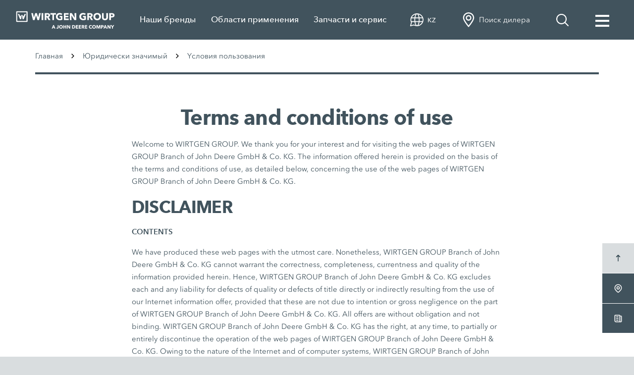

--- FILE ---
content_type: text/html; charset=utf-8
request_url: https://www.wirtgen-group.com/ru-kz/legal/site-policy/
body_size: 10413
content:
<!DOCTYPE html>
<html lang="ru-kz" dir="ltr">
<head>
<meta charset="utf-8">
<meta name="viewport" content="width=device-width, initial-scale=1">
<meta name="description" content="We thank you for your interest and for visiting the web pages of WIRTGEN GROUP Branch of John Deere GmbH &amp; Co. KG. The information offered herein is provided on the basis of the terms and conditions of use, as detailed below, concerning the use of the web pages of WIRTGEN GROUP Branch of John Deere GmbH &amp; Co. KG.">
<meta name="author" content="">
<meta name="keywords" content="Site policy, Политика сайта, Yсловия пользования">
<meta property="og:title" content="Terms and conditions of use | Wirtgen Group">
<meta property="og:description" content="We thank you for your interest and for visiting the web pages of WIRTGEN GROUP Branch of John Deere GmbH &amp; Co. KG. The information offered herein is provided on the basis of the terms and conditions of use, as detailed below, concerning the use of the web pages of WIRTGEN GROUP Branch of John Deere GmbH &amp; Co. KG.">
<meta property="og:image" content="">
<title>Terms and conditions of use | Wirtgen Group</title>
<link rel="canonical" href="https://www.wirtgen-group.com/ru-kz/legal/site-policy/">
<meta name="robots" content="index, follow">
<!-- CSS -->
<link rel="stylesheet" href="https://www.wirtgen-group.com/resources/default/assets/css/app.css">
<!-- Favicons -->
<link rel="apple-touch-icon" sizes="180x180" href="https://www.wirtgen-group.com/resources/default/assets/icons/apple-touch-icon.png">
<link rel="icon" type="image/png" sizes="32x32" href="https://www.wirtgen-group.com/resources/default/assets/icons/favicon-32x32.png">
<link rel="icon" type="image/png" sizes="16x16" href="https://www.wirtgen-group.com/resources/default/assets/icons/favicon-16x16.png">
<link rel="manifest" href="https://www.wirtgen-group.com/resources/default/assets/icons/site.webmanifest">
<link rel="mask-icon" href="https://www.wirtgen-group.com/resources/default/assets/icons/favicon.ico">
<link rel="shortcut icon" href="https://www.wirtgen-group.com/resources/default/assets/icons/favicon.ico">
<meta name="msapplication-TileColor" content="#ffffff">
<meta name="msapplication-config" content="https://www.wirtgen-group.com/resources/default/assets/icons/browserconfig.xml">
<meta name="theme-color" content="#ffffff">
<script src="https://cdn.cookielaw.org/scripttemplates/otSDKStub.js" type="text/javascript" charset="UTF-8" data-domain-script="9773ec1f-d82e-4a57-a20a-0bc9c2285d27" ></script>
<script type="text/javascript">
function OptanonWrapper() { }
</script>
<script src="https://assets.adobedtm.com/c271735be4ea/3dde4c0b1a09/launch-69c709dcc83c.min.js" async></script>
</head>
<body >
<div class="page wirtgen-group">

<header id="header" class="header">
<nav id="navbar" class="navbar navbar--offgrid navbar-expand-lg">
<div class="container-fluid">
<div class="navigation">
<ul class="navbar-nav">
<!-- Hauptnavigationspunkte -->
<li class="nav-item"
data-nav-group="1"
data-nav-level="0"
>
<a href="" class="nav-link nav-link--main"
rel="noopener noreferrer"
title="Наши бренды"
data-toggle-level="1" data-toggle-group="1" target="_blank">
Наши бренды
<svg class="icon icon-arrow "><use href="#icon-arrow"></use></svg>
</a>
<div class="flyout">
<div class="container">
<div class="row flex-nowrap">
<ul class="navbar-nav">
<li class="nav-item nav-item--col col-lg-4 col-xl-3 " data-nav-level="1">
<div class="nav-links">
<a href="
https://www.wirtgen-group.com/ru-kz/company/wirtgen/
"
class="nav-link nav-link--external animate animate--fadeIn"
rel="noopener noreferrer">
WIRTGEN
</a>
<button class="nav-link nav-link--sub animate animate--fadeIn" data-toggle-level="2" data-toggle-group="1" type="button">
<svg class="icon icon-arrow"><use href="#icon-arrow"></use></svg>
</button>
</div>
<div class="flyout flyout--sub">
<div class="container">
<div class="row flex-nowrap">
<ul class="navbar-nav flex-column">
<li class="nav-item animate animate--fadeIn" data-nav-level="2">
<div class="nav-links">
<a class="trackingElement nav-link nav-link--external active"
rel="noopener noreferrer"
data-track_domevent="click"
data-track_eventtype="headermenuproductclick"
data-track_brandname="WIRTGEN"
data-track_productcategory="c-61"
href="/ocs/ru-kz/wirtgen/cold-milling-machines-61-c/">
Холодные фрезы
</a>
</div>
</li>
<li class="nav-item animate animate--fadeIn" data-nav-level="2">
<div class="nav-links">
<a class="trackingElement nav-link nav-link--external"
rel="noopener noreferrer"
data-track_domevent="click"
data-track_eventtype="headermenuproductclick"
data-track_brandname="WIRTGEN"
data-track_productcategory="c-65"
href="/ocs/ru-kz/wirtgen/cold-recyclers-and-stabilisers-65-c/">
Xолодные ресайклеры и Cтабилизаторы
</a>
</div>
</li>
<li class="nav-item animate animate--fadeIn" data-nav-level="2">
<div class="nav-links">
<a class="trackingElement nav-link nav-link--external"
rel="noopener noreferrer"
data-track_domevent="click"
data-track_eventtype="headermenuproductclick"
data-track_brandname="WIRTGEN"
data-track_productcategory="c-72"
href="/ocs/ru-kz/wirtgen/binding-agent-spreaders-72-c/">
Распределитель вяжущих
</a>
</div>
</li>
<li class="nav-item animate animate--fadeIn" data-nav-level="2">
<div class="nav-links">
<a class="trackingElement nav-link nav-link--external"
rel="noopener noreferrer"
data-track_domevent="click"
data-track_eventtype="headermenuproductclick"
data-track_brandname="WIRTGEN"
data-track_productcategory="c-73"
href="/ocs/ru-kz/wirtgen/slipform-pavers-73-c/">
Бетоноукладчики со скользящими формами
</a>
</div>
</li>
<li class="nav-item animate animate--fadeIn" data-nav-level="2">
<div class="nav-links">
<a class="trackingElement nav-link nav-link--external"
rel="noopener noreferrer"
data-track_domevent="click"
data-track_eventtype="headermenuproductclick"
data-track_brandname="WIRTGEN"
data-track_productcategory="c-74"
href="/ocs/ru-kz/wirtgen/surface-miners-and-cross-application-miners-74-c/">
Surface Miner и Cross Application Miner
</a>
</div>
</li>
</ul>
</div>
</div>
</div>
</li>
<li class="nav-item nav-item--col col-lg-4 col-xl-3 " data-nav-level="1">
<div class="nav-links">
<a href="
https://www.wirtgen-group.com/ru-kz/company/voegele/
"
class="nav-link nav-link--external animate animate--fadeIn"
rel="noopener noreferrer">
VÖGELE
</a>
<button class="nav-link nav-link--sub animate animate--fadeIn" data-toggle-level="2" data-toggle-group="1" type="button">
<svg class="icon icon-arrow"><use href="#icon-arrow"></use></svg>
</button>
</div>
<div class="flyout flyout--sub">
<div class="container">
<div class="row flex-nowrap">
<ul class="navbar-nav flex-column">
<li class="nav-item animate animate--fadeIn" data-nav-level="2">
<div class="nav-links">
<a class="trackingElement nav-link nav-link--external active"
rel="noopener noreferrer"
data-track_domevent="click"
data-track_eventtype="headermenuproductclick"
data-track_brandname="VÖGELE"
data-track_productcategory="c-50"
href="/ocs/ru-kz/voegele/road-pavers-50-c/">
Асфальтоукладчики
</a>
</div>
</li>
<li class="nav-item animate animate--fadeIn" data-nav-level="2">
<div class="nav-links">
<a class="trackingElement nav-link nav-link--external"
rel="noopener noreferrer"
data-track_domevent="click"
data-track_eventtype="headermenuproductclick"
data-track_brandname="VÖGELE"
data-track_productcategory="c-51"
href="/ocs/ru-kz/voegele/screeds-51-c/">
Рабочие органы
</a>
</div>
</li>
<li class="nav-item animate animate--fadeIn" data-nav-level="2">
<div class="nav-links">
<a class="trackingElement nav-link nav-link--external"
rel="noopener noreferrer"
data-track_domevent="click"
data-track_eventtype="headermenuproductclick"
data-track_brandname="VÖGELE"
data-track_productcategory="c-52"
href="/ocs/ru-kz/voegele/powerfeeder-52-c/">
PowerFeeder
</a>
</div>
</li>
</ul>
</div>
</div>
</div>
</li>
<li class="nav-item nav-item--col col-lg-4 col-xl-3 " data-nav-level="1">
<div class="nav-links">
<a href="
https://www.wirtgen-group.com/ru-kz/company/hamm/
"
class="nav-link nav-link--external animate animate--fadeIn"
rel="noopener noreferrer">
HAMM
</a>
<button class="nav-link nav-link--sub animate animate--fadeIn" data-toggle-level="2" data-toggle-group="1" type="button">
<svg class="icon icon-arrow"><use href="#icon-arrow"></use></svg>
</button>
</div>
<div class="flyout flyout--sub">
<div class="container">
<div class="row flex-nowrap">
<ul class="navbar-nav flex-column">
<li class="nav-item animate animate--fadeIn" data-nav-level="2">
<div class="nav-links">
<a class="trackingElement nav-link nav-link--external active"
rel="noopener noreferrer"
data-track_domevent="click"
data-track_eventtype="headermenuproductclick"
data-track_brandname="HAMM"
data-track_productcategory="c-124"
href="/ocs/ru-kz/hamm/compactors-124-c/">
Грунтовые катки
</a>
</div>
</li>
<li class="nav-item animate animate--fadeIn" data-nav-level="2">
<div class="nav-links">
<a class="trackingElement nav-link nav-link--external"
rel="noopener noreferrer"
data-track_domevent="click"
data-track_eventtype="headermenuproductclick"
data-track_brandname="HAMM"
data-track_productcategory="c-131"
href="/ocs/ru-kz/hamm/tandem-rollers-131-c/">
Тандемные катки
</a>
</div>
</li>
<li class="nav-item animate animate--fadeIn" data-nav-level="2">
<div class="nav-links">
<a class="trackingElement nav-link nav-link--external"
rel="noopener noreferrer"
data-track_domevent="click"
data-track_eventtype="headermenuproductclick"
data-track_brandname="HAMM"
data-track_productcategory="c-119"
href="/ocs/ru-kz/hamm/pneumatic-tyre-rollers-119-c/">
Катки на пневмошинах
</a>
</div>
</li>
</ul>
</div>
</div>
</div>
</li>
<li class="nav-item nav-item--col col-lg-4 col-xl-3 " data-nav-level="1">
<div class="nav-links">
<a href="
https://www.wirtgen-group.com/ru-kz/company/kleemann/
"
class="nav-link nav-link--external animate animate--fadeIn"
rel="noopener noreferrer">
KLEEMANN
</a>
<button class="nav-link nav-link--sub animate animate--fadeIn" data-toggle-level="2" data-toggle-group="1" type="button">
<svg class="icon icon-arrow"><use href="#icon-arrow"></use></svg>
</button>
</div>
<div class="flyout flyout--sub">
<div class="container">
<div class="row flex-nowrap">
<ul class="navbar-nav flex-column">
<li class="nav-item animate animate--fadeIn" data-nav-level="2">
<div class="nav-links">
<a class="trackingElement nav-link nav-link--external active"
rel="noopener noreferrer"
data-track_domevent="click"
data-track_eventtype="headermenuproductclick"
data-track_brandname="KLEEMANN"
data-track_productcategory="c-80"
href="/ocs/ru-kz/kleemann/mobile-jaw-crushers-80-c/">
Мобильные щёковые дробилки
</a>
</div>
</li>
<li class="nav-item animate animate--fadeIn" data-nav-level="2">
<div class="nav-links">
<a class="trackingElement nav-link nav-link--external"
rel="noopener noreferrer"
data-track_domevent="click"
data-track_eventtype="headermenuproductclick"
data-track_brandname="KLEEMANN"
data-track_productcategory="c-81"
href="/ocs/ru-kz/kleemann/mobile-cone-crushers-81-c/">
Мобильные конусные дробилки
</a>
</div>
</li>
<li class="nav-item animate animate--fadeIn" data-nav-level="2">
<div class="nav-links">
<a class="trackingElement nav-link nav-link--external"
rel="noopener noreferrer"
data-track_domevent="click"
data-track_eventtype="headermenuproductclick"
data-track_brandname="KLEEMANN"
data-track_productcategory="c-82"
href="/ocs/ru-kz/kleemann/mobile-impact-crushers-82-c/">
Мобильные роторные дробилки
</a>
</div>
</li>
<li class="nav-item animate animate--fadeIn" data-nav-level="2">
<div class="nav-links">
<a class="trackingElement nav-link nav-link--external"
rel="noopener noreferrer"
data-track_domevent="click"
data-track_eventtype="headermenuproductclick"
data-track_brandname="KLEEMANN"
data-track_productcategory="c-83"
href="/ocs/ru-kz/kleemann/mobile-screening-plants-83-c/">
Мобильные сортировочные установки
</a>
</div>
</li>
<li class="nav-item animate animate--fadeIn" data-nav-level="2">
<div class="nav-links">
<a class="trackingElement nav-link nav-link--external"
rel="noopener noreferrer"
data-track_domevent="click"
data-track_eventtype="headermenuproductclick"
data-track_brandname="KLEEMANN"
data-track_productcategory="c-185"
href="/ocs/ru-kz/kleemann/mobile-stackers-185-c/">
Мобильные отвальные транспортёры
</a>
</div>
</li>
</ul>
</div>
</div>
</div>
</li>
<li class="nav-item nav-item--col col-lg-4 col-xl-3 " data-nav-level="1">
<div class="nav-links">
<a href="
https://www.wirtgen-group.com/ru-kz/company/benninghoven/
"
class="nav-link nav-link--external animate animate--fadeIn"
rel="noopener noreferrer">
BENNINGHOVEN
</a>
<button class="nav-link nav-link--sub animate animate--fadeIn" data-toggle-level="2" data-toggle-group="1" type="button">
<svg class="icon icon-arrow"><use href="#icon-arrow"></use></svg>
</button>
</div>
<div class="flyout flyout--sub">
<div class="container">
<div class="row flex-nowrap">
<ul class="navbar-nav flex-column">
<li class="nav-item animate animate--fadeIn" data-nav-level="2">
<div class="nav-links">
<a class="trackingElement nav-link nav-link--external active"
rel="noopener noreferrer"
data-track_domevent="click"
data-track_eventtype="headermenuproductclick"
data-track_brandname="BENNINGHOVEN"
data-track_productcategory="c-105592"
href="/ocs/ru-kz/benninghoven/asphalt-mixing-plant-105592-c/">
Асфальтобетонный завод
</a>
</div>
</li>
<li class="nav-item animate animate--fadeIn" data-nav-level="2">
<div class="nav-links">
<a class="trackingElement nav-link nav-link--external"
rel="noopener noreferrer"
data-track_domevent="click"
data-track_eventtype="headermenuproductclick"
data-track_brandname="BENNINGHOVEN"
data-track_productcategory="c-213935"
href="/ocs/ru-kz/benninghoven/retrofit-213935-p/">
Retrofit
</a>
</div>
</li>
</ul>
</div>
</div>
</div>
</li>
<li class="nav-item nav-item--col col-lg-4 col-xl-3 " data-nav-level="1">
<div class="nav-links">
<a href="
https://www.wirtgen-group.com/ru-kz/company/ciber/index-2.html
"
class="nav-link nav-link--external animate animate--fadeIn"
rel="noopener noreferrer">
CIBER
</a>
<button class="nav-link nav-link--sub animate animate--fadeIn" data-toggle-level="2" data-toggle-group="1" type="button">
<svg class="icon icon-arrow"><use href="#icon-arrow"></use></svg>
</button>
</div>
<div class="flyout flyout--sub">
<div class="container">
<div class="row flex-nowrap">
<ul class="navbar-nav flex-column">
<li class="nav-item animate animate--fadeIn" data-nav-level="2">
<div class="nav-links">
<a class="trackingElement nav-link nav-link--external active"
rel="noopener noreferrer"
data-track_domevent="click"
data-track_eventtype="headermenuproductclick"
data-track_brandname="CIBER"
data-track_productcategory="c-107"
href="/ocs/ru-kz/ciber/wheel-mounted-continuous-asphalt-mixing-plant-107-c/">
Передвигающийся на колесах асфальтобетонный завод непрерывного действия
</a>
</div>
</li>
</ul>
</div>
</div>
</div>
</li>
<li class="nav-item nav-item--col col-lg-4 col-xl-3 " data-nav-level="1">
<div class="nav-links">
<a href="https://www.wirtgen-group.com/ru-kz/products/used-equipment/
"
rel="noopener noreferrer"
class="nav-link nav-link--external animate animate--fadeIn">
Восстановленные машины
</a>
</div>
<div class="nav-links">
<a href="https://www.wirtgen-group.com/ru-kz/products/financing-solutions/
"
rel="noopener noreferrer"
class="nav-link nav-link--external animate animate--fadeIn">
Возможности финансирования
</a>
</div>
<div class="nav-links">
<a href="https://www.wirtgen-group.com/ru-kz/products/digital-solutions/
"
rel="noopener noreferrer"
class="nav-link nav-link--external animate animate--fadeIn">
Цифровые решения
</a>
</div>
</li>
</ul>
</div>
</div>
</div>
</li>
<li class="nav-item"
data-nav-group="2"
data-nav-level="0"
>
<a href="" class="nav-link nav-link--main"
rel="noopener noreferrer"
title="Области применения"
data-toggle-level="1" data-toggle-group="2" target="_blank">
Области применения
<svg class="icon icon-arrow "><use href="#icon-arrow"></use></svg>
</a>
<div class="flyout flyout--teaser">
<div class="container">
<div class="row flex-nowrap">
<!-- Left Burger Menu list -->
<div class="nav-teaser" data-nav-level="0">
<div class="card">
<img class="card-img-top lazyload "
data-src="https://www.wirtgen-group.com/media/01_wirtgen_group/01_bilder_1/02_anwendungen/erd__und_felsbau/wg_composing_wvhkbj_09104_478x170.jpg"
title=""
alt="">
<div class="card-body">
<p class="card-text">Применение в земляных работах, дорожном строительстве и переработке материалов может быть выгодно с помощью наших технологий. Мы объясним, как это работает.</p>
<a href="https://www.wirtgen-group.com/ru-kz/applications/"
rel="noopener noreferrer"
class="trackingElement card-link link
"
title="Приложения"
target="_self"
data-track_domevent="click"
data-track_eventtype="headermenuAnwendungenClick"
data-track_anwendungencategory="teaser-applications"
data-track_teaser="left"
>
<svg class="icon icon-arrow "><use href="#icon-arrow"></use></svg>
Приложения
</a>
</div>
</div>
<div class="card">
<img class="card-img-top lazyload "
data-src="https://www.wirtgen-group.com/media/01_wirtgen_group/01_bilder_1/04_news_media/v_1365_218_neu_flyout_478x170.jpg"
title=""
alt="">
<div class="card-body">
<p class="card-text">Хватит теории, теперь перейдем к практике: наши машины и оборудование Wirtgen Group на службе у клиентов. </p>
<a href="https://www.wirtgen-group.com/ru-global/magazine/the-road/passion/"
rel="noopener noreferrer"
class="trackingElement card-link link
"
title="К отчетам об эксплуатации"
target="_self"
data-track_domevent="click"
data-track_eventtype="headermenuAnwendungenClick"
data-track_anwendungencategory="teaser-road-construction"
data-track_teaser="right"
>
<svg class="icon icon-arrow "><use href="#icon-arrow"></use></svg>
Отчеты об эксплуатации
</a>
</div>
</div>
</div>
<!-- Right Burger Menu list -->
<ul class="navbar-nav">
<li class="nav-item" data-nav-level="1">
<div class="nav-links">
<a href="https://www.wirtgen-group.com/ru-kz/applications/earthworks/
"
rel="noopener noreferrer"
data-fv_animateItems="true"
class="nav-link nav-link--external trackingElement "
title="Земляные работы"
data-track_domevent="click"
data-track_eventtype="headermenuAnwendungenClick"
data-track_anwendungencategory="earthworks"
target="_self">
Земляные работы
</a>
</div>
</li>
<li class="nav-item" data-nav-level="1">
<div class="nav-links">
<a href="https://www.wirtgen-group.com/ru-kz/applications/road-construction/
"
rel="noopener noreferrer"
data-fv_animateItems="true"
class="nav-link nav-link--external trackingElement "
title="Строительство дорог"
data-track_domevent="click"
data-track_eventtype="headermenuAnwendungenClick"
data-track_anwendungencategory="road-construction"
target="_self">
Строительство дорог
</a>
</div>
</li>
<li class="nav-item" data-nav-level="1">
<div class="nav-links">
<a href="https://www.wirtgen-group.com/ru-kz/applications/materials-processing/
"
rel="noopener noreferrer"
data-fv_animateItems="true"
class="nav-link nav-link--external trackingElement "
title="Производство материала"
data-track_domevent="click"
data-track_eventtype="headermenuAnwendungenClick"
data-track_anwendungencategory="materials-processing"
target="_self">
Производство материала
</a>
</div>
</li>
<li class="nav-item" data-nav-level="1">
<div class="nav-links">
<a href="https://www.wirtgen-group.com/ru-kz/applications/mining/surface-mining/
"
rel="noopener noreferrer"
data-fv_animateItems="true"
class="nav-link nav-link--external trackingElement "
title="Горные работы"
data-track_domevent="click"
data-track_eventtype="headermenuAnwendungenClick"
data-track_anwendungencategory="mining"
target="_self">
Горные работы
</a>
</div>
</li>
<li class="nav-item" data-nav-level="1">
<div class="nav-links">
<a href="https://www.wirtgen-group.com/ru-kz/applications/racetracks/
"
rel="noopener noreferrer"
data-fv_animateItems="true"
class="nav-link nav-link--external trackingElement "
title="Гоночные трассы"
data-track_domevent="click"
data-track_eventtype="headermenuAnwendungenClick"
data-track_anwendungencategory="racetracks"
target="_self">
Гоночные трассы
</a>
</div>
</li>
<li class="nav-item" data-nav-level="1">
<div class="nav-links">
<a href="https://www.wirtgen-group.com/ru-kz/applications/airport-construction/
"
rel="noopener noreferrer"
data-fv_animateItems="true"
class="nav-link nav-link--external trackingElement "
title="Строительство аэропортов"
data-track_domevent="click"
data-track_eventtype="headermenuAnwendungenClick"
data-track_anwendungencategory="airport-construction"
target="_self">
Строительство аэропортов
</a>
</div>
</li>
<li class="nav-item" data-nav-level="1">
<div class="nav-links">
<a href="https://www.wirtgen-group.com/ru-kz/applications/"
rel="noopener noreferrer"
data-fv_animateItems="true"
class="nav-link nav-link--external trackingElement teaser"
title="Приложения"
data-track_domevent="click"
data-track_eventtype="headermenuAnwendungenClick"
data-track_anwendungencategory="applications"
target="_self">
Приложения
</a>
</div>
</li>
<li class="nav-item" data-nav-level="1">
<div class="nav-links">
<a href="https://www.wirtgen-group.com/ru-global/magazine/the-road/passion/"
rel="noopener noreferrer"
data-fv_animateItems="true"
class="nav-link nav-link--external trackingElement teaser"
title="К отчетам об эксплуатации"
data-track_domevent="click"
data-track_eventtype="headermenuAnwendungenClick"
data-track_anwendungencategory="applications"
target="_self">
Отчеты об эксплуатации
</a>
</div>
</li>
</ul>
</div>
</div>
</div>
</li>
<li class="nav-item"
data-nav-group="3"
data-nav-level="0"
>
<a href="" class="nav-link nav-link--main"
rel="noopener noreferrer"
title="Запчасти и сервис"
data-toggle-level="1" data-toggle-group="3" target="_blank">
Запчасти и сервис
<svg class="icon icon-arrow "><use href="#icon-arrow"></use></svg>
</a>
<div class="flyout flyout--teaser">
<div class="container">
<div class="row flex-nowrap">
<!-- Left Burger Menu list -->
<div class="nav-teaser" data-nav-level="0">
<div class="card">
<img class="card-img-top lazyload "
data-src="https://www.wirtgen-group.com/media/01_wirtgen_group/01_bilder_1/08_startseite/flyout_parts_website_478x170.jpg"
title=""
alt="">
<div class="card-body">
<p class="card-text">На странице Parts от WIRTGEN GROUP Вы быстро и легко найдёте запасные части для ваших машин и оборудования.</p>
<a href="https://parts.wirtgen-group.com"
rel="noopener noreferrer"
class="trackingElement card-link link
"
title="Веб-страница Parts"
target="_blank"
data-track_domevent="click"
data-track_eventtype="headermenuCustomerSupportClick"
data-track_customerSupportCategory="teaser-parts-website"
data-track_teaser="left"
>
<svg class="icon icon-arrow "><use href="#icon-arrow"></use></svg>
Веб-страница Parts
</a>
</div>
</div>
<div class="card">
<img class="card-img-top lazyload "
data-src="https://www.wirtgen-group.com/media/01_wirtgen_group/01_bilder_1/08_startseite/wg_pic_composing_training_0001_flyout_478x170.jpg"
title=""
alt="">
<div class="card-body">
<p class="card-text">Учитесь у специалистов: с помощью наших учебных курсов WIRTGEN GROUP Вы получите ценные знания о наших машинах - от применения до технического обслуживания.</p>
<a href="https://www.wirtgen-group.com/ru-kz/parts-and-service/training/"
rel="noopener noreferrer"
class="trackingElement card-link link
"
title="Предлагаемые учебные курсы"
target="_self"
data-track_domevent="click"
data-track_eventtype="headermenuCustomerSupportClick"
data-track_customerSupportCategory="teaser-training"
data-track_teaser="right"
>
<svg class="icon icon-arrow "><use href="#icon-arrow"></use></svg>
Предлагаемые учебные курсы
</a>
</div>
</div>
</div>
<!-- Right Burger Menu list -->
<ul class="navbar-nav">
<li class="nav-item" data-nav-level="1">
<div class="nav-links">
<a href="https://www.wirtgen-group.com/ru-kz/parts-and-service/product-support/
"
rel="noopener noreferrer"
data-fv_animateItems="true"
class="nav-link nav-link--external trackingElement "
title="Сервис"
data-track_domevent="click"
data-track_eventtype="headermenuCustomerSupportClick"
data-track_customerSupportCategory="product-support"
target="_self">
Сервис
</a>
</div>
</li>
<li class="nav-item" data-nav-level="1">
<div class="nav-links">
<a href="https://www.wirtgen-group.com/ru-kz/parts-and-service/spare-parts/
"
rel="noopener noreferrer"
data-fv_animateItems="true"
class="nav-link nav-link--external trackingElement "
title="Запасные части"
data-track_domevent="click"
data-track_eventtype="headermenuCustomerSupportClick"
data-track_customerSupportCategory="spare-parts"
target="_self">
Запасные части
</a>
</div>
</li>
<li class="nav-item" data-nav-level="1">
<div class="nav-links">
<a href="https://parts.wirtgen-group.com/parts-media/
"
rel="noopener noreferrer"
data-fv_animateItems="true"
class="nav-link nav-link--external trackingElement "
title="Информационные материалы Parts"
data-track_domevent="click"
data-track_eventtype="headermenuCustomerSupportClick"
data-track_customerSupportCategory="parts-media"
target="_self">
Информационные материалы Parts
</a>
</div>
</li>
<li class="nav-item" data-nav-level="1">
<div class="nav-links">
<a href="https://www.wirtgen-group.com/ru-kz/parts-and-service/training/
"
rel="noopener noreferrer"
data-fv_animateItems="true"
class="nav-link nav-link--external trackingElement "
title="Обучение"
data-track_domevent="click"
data-track_eventtype="headermenuCustomerSupportClick"
data-track_customerSupportCategory="training"
target="_self">
Обучение
</a>
</div>
</li>
<li class="nav-item" data-nav-level="1">
<div class="nav-links">
<a href="https://www.wirtgen-group.com/ru-kz/parts-and-service/connected-support/
"
rel="noopener noreferrer"
data-fv_animateItems="true"
class="nav-link nav-link--external trackingElement "
title="Connected Support"
data-track_domevent="click"
data-track_eventtype="headermenuCustomerSupportClick"
data-track_customerSupportCategory="telematics-solution"
target="_self">
Connected Support
</a>
</div>
</li>
<li class="nav-item" data-nav-level="1">
<div class="nav-links">
<a href="https://www.wirtgen-group.com/ru-kz/parts-and-service/contact/
"
rel="noopener noreferrer"
data-fv_animateItems="true"
class="nav-link nav-link--external trackingElement "
title="Контакты"
data-track_domevent="click"
data-track_eventtype="headermenuCustomerSupportClick"
data-track_customerSupportCategory="contact"
target="_self">
Контакты
</a>
</div>
</li>
<li class="nav-item" data-nav-level="1">
<div class="nav-links">
<a href="https://www.wirtgen-group.com/ru-kz/parts-and-service/sales-and-service-worldwide/
"
rel="noopener noreferrer"
data-fv_animateItems="true"
class="nav-link nav-link--external trackingElement "
title="Продажи и сервис по всему миру"
data-track_domevent="click"
data-track_eventtype="headermenuCustomerSupportClick"
data-track_customerSupportCategory="sales-and-service-worldwide"
target="_self">
Продажи и сервис по всему миру
</a>
</div>
</li>
<li class="nav-item" data-nav-level="1">
<div class="nav-links">
<a href="https://parts.wirtgen-group.com"
rel="noopener noreferrer"
data-fv_animateItems="true"
class="nav-link nav-link--external trackingElement teaser"
title="Веб-страница Parts"
data-track_domevent="click"
data-track_eventtype="headermenuCustomerSupportClick"
data-track_customerSupportCategory="customer-support"
target="_self">
Веб-страница Parts
</a>
</div>
</li>
<li class="nav-item" data-nav-level="1">
<div class="nav-links">
<a href="https://www.wirtgen-group.com/ru-kz/parts-and-service/training/"
rel="noopener noreferrer"
data-fv_animateItems="true"
class="nav-link nav-link--external trackingElement teaser"
title="Предлагаемые учебные курсы"
data-track_domevent="click"
data-track_eventtype="headermenuCustomerSupportClick"
data-track_customerSupportCategory="customer-support"
target="_self">
Предлагаемые учебные курсы
</a>
</div>
</li>
</ul>
</div>
</div>
</div>
</li>
<li class="nav-item nav-item--service">
<div class="flyout flyout--teaser">
<div class="container">
<div class="row flex-nowrap">
<!-- Left Burger Menu list -->
<div class="nav-teaser" data-nav-level="0">
<div class="card">
<img class="card-img-top lazyload "
data-src="https://www.wirtgen-group.com/media/01_wirtgen_group/01_bilder_1/01_unternehmen/unternehmen/wg_photo_landscape_00026_478x170.jpg"
title=""
alt="">
<div class="card-body">
<p class="card-text">WIRTGEN GROUP - это международная группа компаний, занимающихся производством строительного оборудования. Узнайте больше о нашей продукции и о том, где Вы можете найти нас.</p>
<a href="https://www.wirtgen-group.com/ru-kz/company/wirtgen-group/"
rel="noopener noreferrer"
class="trackingElement card-link link
"
title="К профилю компании"
target="_self"
data-track_domevent="click"
data-track_eventtype="burgermenue"
data-track_category="teaser-company-wg"
data-track_teaser="left"
>
<svg class="icon icon-arrow "><use href="#icon-arrow"></use></svg>
К профилю компании
</a>
</div>
</div>
<div class="card">
<img class="card-img-top lazyload "
data-src="https://www.wirtgen-group.com/media/01_wirtgen_group/01_bilder_1/01_unternehmen/csr/wg_composing_sustainability-web_00005_flyout_478x170.jpg"
title=""
alt="">
<div class="card-body">
<p class="card-text">Для нас устойчивое развитие является неотъемлемой частью наших корпоративных принципов. Мы действуем экономически устойчиво, экологически ответственно и социально активно.</p>
<a href="https://www.wirtgen-group.com/ru-kz/company/wirtgen-group/sustainability/"
rel="noopener noreferrer"
class="trackingElement card-link link
"
title="Экологичность"
target="_self"
data-track_domevent="click"
data-track_eventtype="burgermenue"
data-track_category="teaser-sustainability"
data-track_teaser="right"
>
<svg class="icon icon-arrow "><use href="#icon-arrow"></use></svg>
Экологичность
</a>
</div>
</div>
</div>
<!-- Right Burger Menu list -->
<ul class="navbar-nav">
<li class="nav-item" data-nav-level="1">
<div class="nav-links">
<a href="https://www.wirtgen-group.com/ru-kz/company/wirtgen-group/
"
rel="noopener noreferrer"
data-fv_animateItems="true"
class="nav-link nav-link--external trackingElement "
title="Предприятие"
data-track_domevent="click"
data-track_eventtype="burgermenue"
data-track_category="company-wg"
target="_self">
Предприятие
</a>
</div>
</li>
<li class="nav-item" data-nav-level="1">
<div class="nav-links">
<a href="https://www.wirtgen-group.com/ru-kz/career/
"
rel="noopener noreferrer"
data-fv_animateItems="true"
class="nav-link nav-link--external trackingElement "
title="Карьера"
data-track_domevent="click"
data-track_eventtype="burgermenue"
data-track_category="career-wg"
target="_self">
Карьера
</a>
</div>
</li>
<li class="nav-item" data-nav-level="1">
<div class="nav-links">
<a href="https://www.wirtgen-group.com/ru-kz/news-and-media/
"
rel="noopener noreferrer"
data-fv_animateItems="true"
class="nav-link nav-link--external trackingElement "
title="Новости и медиа"
data-track_domevent="click"
data-track_eventtype="burgermenue"
data-track_category="news-and-media"
target="_self">
Новости и медиа
</a>
</div>
</li>
<li class="nav-item" data-nav-level="1">
<div class="nav-links">
<a href="https://www.wirtgen-group.com/magazine/
"
rel="noopener noreferrer"
data-fv_animateItems="true"
class="nav-link nav-link--external trackingElement "
title="Журнал"
data-track_domevent="click"
data-track_eventtype="burgermenue"
data-track_category="magazine"
target="_self">
Журнал
</a>
</div>
</li>
<li class="nav-item" data-nav-level="1">
<div class="nav-links">
<a href="https://www.wirtgen-group.com/ru-kz/exhibitions-and-events/
"
rel="noopener noreferrer"
data-fv_animateItems="true"
class="nav-link nav-link--external trackingElement "
title="Выставки и иные мероприятия"
data-track_domevent="click"
data-track_eventtype="burgermenue"
data-track_category="exhibitions-and-events"
target="_self">
Выставки и иные мероприятия
</a>
</div>
</li>
<li class="nav-item" data-nav-level="1">
<div class="nav-links">
<a href="https://www.wirtgen-group.com/ru-kz/bauma/
"
rel="noopener noreferrer"
data-fv_animateItems="true"
class="nav-link nav-link--external trackingElement "
title="Bauma"
data-track_domevent="click"
data-track_eventtype="burgermenue"
target="_self">
Bauma
</a>
</div>
</li>
<li class="nav-item" data-nav-level="1">
<div class="nav-links">
<a href="https://www.wirtgen-group.com/ru-kz/company/wirtgen-group/"
rel="noopener noreferrer"
data-fv_animateItems="true"
class="nav-link nav-link--external trackingElement teaser"
title="К профилю компании"
data-track_domevent="click"
data-track_eventtype="burgermenue"
target="_self">
К профилю компании
</a>
</div>
</li>
<li class="nav-item" data-nav-level="1">
<div class="nav-links">
<a href="https://www.wirtgen-group.com/ru-kz/company/wirtgen-group/sustainability/"
rel="noopener noreferrer"
data-fv_animateItems="true"
class="nav-link nav-link--external trackingElement teaser"
title="Экологичность"
data-track_domevent="click"
data-track_eventtype="burgermenue"
target="_self">
Экологичность
</a>
</div>
</li>
</ul>
</div>
</div>
</div>
</li>
</ul>
</div>
<div class="navbar-bar">
<div class="navbar-brand">
<button class="nav-link nav-link--back" data-toggle-group="1" data-toggle-level="0">
<svg class="icon icon-arrow">
<use href="#icon-arrow"></use>
</svg>
</button>
<a class="brand"
href="
https://www.wirtgen-group.com/ru-kz/
"
rel="noopener noreferrer">
<img class="logo img-fluid"
src="https://www.wirtgen-group.com/media/technical/header/logo_wirtgen_group.svg"
alt="WIRTGEN GROUP"
title="На главную"
>
</a>
</div>
<div class="navbar-navigation">
<div class="nav-item nav-item--language">
<button class="nav-link nav-link--language"
title="Изменить страну или язык"
>
<div>Язык/страна</div>
<svg class="icon icon-language">
<use href="#icon-language"></use>
</svg>
<svg class="icon icon-close">
<use href="#icon-close"></use>
</svg>
<span>KZ</span>
</button>
<div class="flyout flyout--small">
<div class="container">
<div class="row flex-nowrap">
<ul class="navbar-nav">
<li class="nav-item show" data-nav-level="1">
<div class="navbar-language-selector">
<p class="mb-3"> Сменить язык <span>(русский)</span></p>
<div class="tags tags--lang">
<a class="tag btn trackingElement disabled"
rel="noopener noreferrer"
href="
https://www.wirtgen-group.com/ru-kz/legal/site-policy/?q=ngd"
data-track_domevent="click"
data-track_eventtype="languagemenue"
data-track_language="ru"
>
русский
</a>
<a class="tag btn trackingElement "
rel="noopener noreferrer"
href="
https://www.wirtgen-group.com/en-kz/legal/site-policy/?q=ngd"
data-track_domevent="click"
data-track_eventtype="languagemenue"
data-track_language="en-gb"
>
English
</a>
</div>
</div>
</li>
<li class="nav-item" data-nav-level="1">
<div class="navbar-country-selector">
<p class="mb-3">Выбранная страна <span>(Kazakhstan)</span></p>
<a class="btn btn-secondary trackingElement"
rel="noopener noreferrer"
title=""
target="_self"
alt=""
data-track_domevent="click"
data-track_eventtype="languagemenue"
data-track_changecountry="yes"
data-country-name="Kazakhstan"
href="/?q=ngd"
>
Сменить страну
</a>
</div>
</li>
</ul>
</div>
</div>
</div>
</div>
<div class="nav-item">
<a href="
https://www.wirtgen-group.com/ru-kz/parts-and-service/contact/"
class="nav-link nav-link--contact"
title="Поиск дилера"
>
<svg class="icon icon-location">
<use href="#icon-standort"></use>
</svg>
<span class="contact-text">Поиск дилера</span>
</a>
</div>
<div class="nav-item nav-item--search">
<button class="nav-link nav-link--search"
title="Поиск"
>
<svg class="icon icon-suche "><use href="#icon-suche"></use></svg>
<svg class="icon icon-close "><use href="#icon-close"></use></svg>
</button>
<div class="flyout flyout--small">
<div class="container">
<div class="row flex-nowrap">
<ul class="navbar-nav">
<li class="nav-item">
<form class="form-inline" action="https://www.wirtgen-group.com/searchfrontend/ru-kz/" method="GET">
<input class="form-control"
name="q"
id="q"
type="text"
placeholder="Поиск"
aria-label="Search">
<button class="btn btn-search"
type="submit"
title="Поиск"
>
<svg class="icon icon-suche ">
<use href="#icon-suche"></use>
</svg>
</button>
</form>
</li>
</ul>
</div>
</div>
</div>
</div>
<div class="nav-item nav-item--service">
<button class="nav-link nav-link--service"
title="Меню"
>
<div class="hamburger hamburger--slider">
<span class="hamburger-box">
<span class="hamburger-inner"></span>
</span>
</div>
</button>
</div>
<div class="nav-item">
<button class="navbar-toggler hamburger hamburger--slider"
type="button"
title="Меню">
<span class="hamburger-box">
<span class="hamburger-inner"></span>
</span>
</button>
</div>
</div>
</div>
</div>
</nav>
</header>
<!-- Breadcrumb -->
<div class="bread-bar ">
<div class="container">
<div class="bread-bar__bar ">
<!-- Left Breadcrumb -->
<nav aria-label="breadcrumb">
<ol class="breadcrumb">
<li class="breadcrumb-item si--bcpath">
<a class=""
rel="noopener noreferrer"
data-linkid="breadcrumb:click-element"
data-linktype="internal-pi"
href="
https://www.wirtgen-group.com/ru-kz/
">
Главная
</a>
</li>
<li class="breadcrumb-item si--bcpath">
<a class=""
rel="noopener noreferrer"
data-linkid="breadcrumb:click-element"
data-linktype="internal-pi"
href="https://www.wirtgen-group.com/ru-kz/legal/general-terms/
"> Юридически значимый
</a>
</li>
<li class="breadcrumb-item active si--bclast" aria-current="page">
Yсловия пользования
</li>
</ol>
</nav>
</div>
</div>
</div>
<!-- M021 Headline-Text -->
<section
id="151627"
class="headline-text section section--offgrid section--bglight ">
<div class="container">
<div class="row justify-content-md-center">
<div class="headline-text__container col-12 col-sm-10 col-xl-8">
<div class="headline-text__intro">
<h1 class="hdl hdl--1">
Terms and conditions of use
</h1>
</div>
<div class="headline-text__text">
<p>Welcome to WIRTGEN GROUP. We thank you for your interest and for visiting the web pages of WIRTGEN GROUP Branch of John Deere GmbH &amp; Co. KG. The information offered herein is provided on the basis of the terms and conditions of use, as detailed below, concerning the use of the web pages of WIRTGEN GROUP Branch of John Deere GmbH &amp; Co. KG.</p>
<div class="hdl hdl--2"> DISCLAIMER </div>
<p><strong>CONTENTS</strong></p>
<p>We have produced these web pages with the utmost care. Nonetheless, WIRTGEN GROUP Branch of John Deere GmbH &amp; Co. KG cannot warrant the correctness, completeness, currentness and quality of the information provided herein. Hence, WIRTGEN GROUP Branch of John Deere GmbH &amp; Co. KG excludes each and any liability for defects of quality or defects of title directly or indirectly resulting from the use of our Internet information offer, provided that these are not due to intention or gross negligence on the part of WIRTGEN GROUP Branch of John Deere GmbH &amp; Co. KG. All offers are without obligation and not binding. WIRTGEN GROUP Branch of John Deere GmbH &amp; Co. KG has the right, at any time, to partially or entirely discontinue the operation of the web pages of WIRTGEN GROUP Branch of John Deere GmbH &amp; Co. KG. Owing to the nature of the Internet and of computer systems, WIRTGEN GROUP Branch of John Deere GmbH &amp; Co. KG cannot warrant the uninterrupted availability of the web pages of WIRTGEN GROUP Branch of John Deere GmbH &amp; Co. KG. </p>
<p><strong>USE</strong></p>
<p>When using our Internet information offer, you undertake to refrain from each and any misuse of the services offered, in particular:</p>
<p>
<ul class="list list--icon"><li class="list__item">
<svg class="icon icon-list-circle-full">
<use href="#icon-list-circle-full"></use>
</svg>
<div class="list__item__wrapper">
not to circumvent any safety measures of the information service provided,
</div>
</li><li class="list__item">
<svg class="icon icon-list-circle-full">
<use href="#icon-list-circle-full"></use>
</svg>
<div class="list__item__wrapper">
not to use any facility or to execute any applications that will result or can result in damage to the facilities or a functional failure of WIRTGEN GROUP Branch of John Deere GmbH &amp; Co. KG, in particular by way of any modification of the physical or logical structure of the servers or the network of WIRTGEN GROUP Branch of John Deere GmbH &amp; Co. KG or of other networks.
</div>
</li></ul>
</p>
<p><strong>REFERENCES AND LINKS</strong></p>
<p>Where reference is made to Internet offers of use by third parties (links), WIRTGEN GROUP Branch of John Deere GmbH &amp; Co. KG shall neither assume any liability for the correctness, completeness, currentness and quality of the information provided therein, nor assume any liability for or warrant that the contents of the pages referred to are free from viruses. No illegal contents were identifiable on the linked pages at the time of linking. As these pages can, however, be modified at any time, WIRTGEN GROUP Branch of John Deere GmbH &amp; Co. KG shall not accept any responsibility for the contents of the web pages of third parties and expressly distances itself from any and all contents of any and all linked pages that were modified after linking. The use of any links is made at the user’s own risk.</p>
<p><strong>OTHER LIABILITY AND VIRUSES</strong></p>
<p>WIRTGEN GROUP Branch of John Deere GmbH &amp; Co. KG endeavours to keep its web pages free from viruses at all times. Nonetheless, WIRTGEN GROUP Branch of John Deere GmbH &amp; Co. KG can neither warrant that their web pages are free from viruses nor assume any liability for damages and impairments caused by computer viruses. To ensure his or her own safety and to prevent viruses, the user should arrange for appropriate safety measures and virus scanners before downloading any information, software and documentation.</p>
<p><strong>E-MAIL MESSAGES</strong></p>
<p>If you wish to send an e-mail to WIRTGEN GROUP Branch of John Deere GmbH &amp; Co. KG via your private e-mail account, please note that, due to the technical structures of the Internet, you will have to arrange for your own safety measures to warrant the confidentiality and integrity of the e-mail contents. If you wish to send an e-mail directly from the contact section of WIRTGEN GROUP Branch of John Deere GmbH &amp; Co. KG, we advise you that this data will be transmitted unencrypted and that WIRTGEN GROUP Branch of John Deere GmbH &amp; Co. KG cannot warrant the confidentiality and integrity of the e-mail.</p>
<p><strong>COPYRIGHT AND RIGHTS IN TRADEMARKS AND RELATED SIGNS</strong></p>
<p>The contents of the web pages of WIRTGEN GROUP Branch of John Deere GmbH &amp; Co. KG, in particular texts, pictures, illustrations, sound and video and animated files as well as their applications, are protected by copyright. It is not permitted to copy, distribute, perform or otherwise use the contents for commercial or public purposes. Furthermore, the entire content may neither be modified nor used on other Internet pages or cross-linked computers without the written consent of WIRTGEN GROUP Branch of John Deere GmbH &amp; Co. KG. Furthermore, some of WIRTGEN GROUP Branch of John Deere GmbH &amp; Co. KG web pages include material that is subject to third-party copyrights. The contents of the “Press” section may, however, be downloaded for the purpose of publication by journalists and may be published and quoted on other web pages for press purposes. The copyrights and property rights of WIRTGEN GROUP Branch of John Deere GmbH &amp; Co. KG and other WIRTGEN GROUP companies must be expressly stated when copying any of these contents.</p>
<p><strong>TRADE MARKS AND LICENSE RIGHTS</strong></p>
<p>Unless stated otherwise, all marks mentioned on the web pages of WIRTGEN GROUP Branch of John Deere GmbH &amp; Co. KG are trademarks protected by law. WIRTGEN GROUP Branch of John Deere GmbH &amp; Co. KG protects its intellectual property, including the patents, trademarks and copyrights. No license to use the intellectual property of WIRTGEN GROUP Branch of John Deere GmbH &amp; Co. KG or of third parties is granted by way of these web pages.</p>
</div>
</div>
</div>
</div>
</section>
<footer class="footer">
<div class="footer__blocks">
<div class="container">
<div class="row">
<div class="col-lg-3">
<div class="pl-3 pl-lg-0">
<button class="btn btn-toggle" type="button" data-toggle="collapse" data-target="#uid_0" aria-expanded="true" aria-controls="uid_0">
<svg class="icon icon-down d-lg-none"><use href="#icon-down"></use></svg>
<span>WIRTGEN GROUP</span>
</button>
<div id="uid_0" class="collapse show">
<ul class="list list-unstyled">
<li>
<a href="https://www.wirtgen-group.com/ru-kz/company/wirtgen-group/"
rel="noopener noreferrer"
class="trackingElement link link--white
"
title=""
target="_self"
data-track_domevent="click"
data-track_eventtype="footermenueClick"
data-track_footerElementName="Предприятие"
>
Предприятие
</a>
</li><li>
<a href="https://www.wirtgen-group.com/ru-kz/company/wirtgen-group/sustainability/"
rel="noopener noreferrer"
class="trackingElement link link--white
"
title="Устойчивое развитие"
target="_self"
data-track_domevent="click"
data-track_eventtype="footermenueClick"
data-track_footerElementName="Устойчивое развитие"
>
Устойчивое развитие
</a>
</li><li>
<a href="https://www.wirtgen-group.com/ru-kz/career/"
rel="noopener noreferrer"
class="trackingElement link link--white
"
title="Карьера"
target="_self"
data-track_domevent="click"
data-track_eventtype="footermenueClick"
data-track_footerElementName="Карьера"
>
Карьера
</a>
</li>
</ul>
</div>
</div>
</div>
<div class="col-lg-3">
<div class="pl-3 pl-lg-0">
<button class="btn btn-toggle" type="button" data-toggle="collapse" data-target="#uid_1" aria-expanded="false" aria-controls="uid_1">
<svg class="icon icon-down d-lg-none"><use href="#icon-down"></use></svg>
<span>Сервис и контакты</span>
</button>
<div id="uid_1" class="collapse ">
<ul class="list list-unstyled">
<li>
<a href="https://www.wirtgen-group.com/ru-kz/parts-and-service/sales-and-service-worldwide/"
rel="noopener noreferrer"
class="trackingElement link link--white
"
title="Продажи и сервис по всему миру"
target="_self"
data-track_domevent="click"
data-track_eventtype="footermenueClick"
data-track_footerElementName="Продажи и сервис по всему миру"
>
Продажи и сервис по всему миру
</a>
</li><li>
<a href="https://www.wirtgen-group.com/ru-kz/parts-and-service/training/"
rel="noopener noreferrer"
class="trackingElement link link--white
"
title=""
target="_self"
data-track_domevent="click"
data-track_eventtype="footermenueClick"
data-track_footerElementName="Обучение"
>
Обучение
</a>
</li><li>
<a href="https://parts.wirtgen-group.com/"
rel="noopener noreferrer"
class="trackingElement link link--white
"
title="Поиск Parts"
target="_self"
data-track_domevent="click"
data-track_eventtype="footermenueClick"
data-track_footerElementName="Поиск Parts"
>
Поиск Parts
</a>
</li><li>
<a href="https://parts.wirtgen-group.com/parts-media/"
rel="noopener noreferrer"
class="trackingElement link link--white
"
title="Информационные материалы Parts"
target="_self"
data-track_domevent="click"
data-track_eventtype="footermenueClick"
data-track_footerElementName="Информационные материалы Parts"
>
Информационные материалы Parts
</a>
</li><li>
<a href="https://www.wirtgen-group.com/ru-kz/parts-and-service/contact/"
rel="noopener noreferrer"
class="trackingElement link link--white
"
title="Контакты"
target="_self"
data-track_domevent="click"
data-track_eventtype="footermenueClick"
data-track_footerElementName="Контакты"
>
Контакты
</a>
</li><li>
<a href="https://www.wirtgen-group.com/ru-kz/faq/"
rel="noopener noreferrer"
class="trackingElement link link--white
"
title="Наиболее часто задаваемые вопросы"
target="_self"
data-track_domevent="click"
data-track_eventtype="footermenueClick"
data-track_footerElementName="Наиболее часто задаваемые вопросы"
>
Наиболее часто задаваемые вопросы
</a>
</li>
</ul>
</div>
</div>
</div>
<div class="col-lg-3">
<div class="pl-3 pl-lg-0">
<button class="btn btn-toggle" type="button" data-toggle="collapse" data-target="#uid_2" aria-expanded="false" aria-controls="uid_2">
<svg class="icon icon-down d-lg-none"><use href="#icon-down"></use></svg>
<span>Новости и медиа</span>
</button>
<div id="uid_2" class="collapse ">
<ul class="list list-unstyled">
<li>
<a href="https://www.wirtgen-group.com/ru-kz/press/"
rel="noopener noreferrer"
class="trackingElement link link--white
"
title="Прессa"
target="_self"
data-track_domevent="click"
data-track_eventtype="footermenueClick"
data-track_footerElementName="Прессa"
>
Прессa
</a>
</li><li>
<a href="https://www.wirtgen-group.com/ru-kz/exhibitions-and-events/"
rel="noopener noreferrer"
class="trackingElement link link--white
"
title="Выставки и иные мероприятия"
target="_self"
data-track_domevent="click"
data-track_eventtype="footermenueClick"
data-track_footerElementName="Выставки и иные мероприятия"
>
Выставки и иные мероприятия
</a>
</li><li>
<a href="https://magazines.wirtgen-group.com"
rel="noopener noreferrer"
class="trackingElement link link--white
"
title="Журнал"
target="_self"
data-track_domevent="click"
data-track_eventtype="footermenueClick"
data-track_footerElementName="Журнал"
>
Журнал
</a>
</li><li>
<a href="https://theroad.wirtgen-group.com"
rel="noopener noreferrer"
class="trackingElement link link--white
"
title="The ROAD"
target="_self"
data-track_domevent="click"
data-track_eventtype="footermenueClick"
data-track_footerElementName="The ROAD"
>
The ROAD
</a>
</li><li>
<a href="https://therock.wirtgen-group.com"
rel="noopener noreferrer"
class="trackingElement link link--white
"
title="The ROCK"
target="_self"
data-track_domevent="click"
data-track_eventtype="footermenueClick"
data-track_footerElementName="The ROCK"
>
The ROCK
</a>
</li>
</ul>
<ul class="list list-unstyled list-inline mt-3 mb-lg-0 mb-3">
<li class="list-inline-item">
<a href="https://www.wirtgen-group.com/ru-kz/news-and-media/rss/index.xml"
rel="noopener noreferrer"
class="trackingElement footer__iconlink
"
title="RSS Feed"
target="_blank"
data-track_domevent="click"
data-track_eventtype="socialShareClick"
data-track_channel="rss"
>
<svg class="icon icon-rss ">
<use href="#icon-rss"></use>
</svg>
</a>
</li><li class="list-inline-item">
<a href="https://www.facebook.com/WirtgenGroup/"
rel="noopener noreferrer"
class="trackingElement footer__iconlink
"
title=""
target="_self"
data-track_domevent="click"
data-track_eventtype="socialShareClick"
data-track_channel="facebook"
>
<svg class="icon icon-facebook ">
<use href="#icon-facebook"></use>
</svg>
</a>
</li><li class="list-inline-item">
<a href="https://www.youtube.com/user/TheWirtgenGroup"
rel="noopener noreferrer"
class="trackingElement footer__iconlink
"
title=""
target="_blank"
data-track_domevent="click"
data-track_eventtype="socialShareClick"
data-track_channel="youtube"
>
<svg class="icon icon-youtube ">
<use href="#icon-youtube"></use>
</svg>
</a>
</li><li class="list-inline-item">
<a href="https://www.linkedin.com/company/wirtgen-group/"
rel="noopener noreferrer"
class="trackingElement footer__iconlink
"
title=""
target="_blank"
data-track_domevent="click"
data-track_eventtype="socialShareClick"
data-track_channel="linkedin"
>
<svg class="icon icon-linkedin ">
<use href="#icon-linkedin"></use>
</svg>
</a>
</li>
</ul>
</div>
</div>
</div>
<div class="col-lg-3">
<div class="pl-3 pl-lg-0">
<button class="btn btn-toggle" type="button" data-toggle="collapse" data-target="#uid_3" aria-expanded="false" aria-controls="uid_3">
<svg class="icon icon-down d-lg-none"><use href="#icon-down"></use></svg>
<span>Юридическая информация</span>
</button>
<div id="uid_3" class="collapse ">
<ul class="list list-unstyled">
<li>
<a href="https://www.wirtgen-group.com/ru-kz/legal/general-terms/"
rel="noopener noreferrer"
class="trackingElement link link--white
"
title="Условия и положения"
target="_self"
data-track_domevent="click"
data-track_eventtype="footermenueClick"
data-track_footerElementName="Условия и положения"
>
Условия и положения
</a>
</li><li>
<a href="https://www.wirtgen-group.com/ru-kz/legal/imprint/"
rel="noopener noreferrer"
class="trackingElement link link--white
"
title="Выходные данные"
target="_self"
data-track_domevent="click"
data-track_eventtype="footermenueClick"
data-track_footerElementName="Выходные данные"
>
Выходные данные
</a>
</li><li>
<a href="https://www.wirtgen-group.com/ru-kz/legal/privacy-and-data/"
rel="noopener noreferrer"
class="trackingElement link link--white
"
title="Конфиденциальность и данные"
target="_self"
data-track_domevent="click"
data-track_eventtype="footermenueClick"
data-track_footerElementName="Конфиденциальность и данные"
>
Конфиденциальность и данные
</a>
</li><li>
<a href="https://www.wirtgen-group.com/ru-kz/legal/compliance/"
rel="noopener noreferrer"
class="trackingElement link link--white
"
title="Соответствие"
target="_self"
data-track_domevent="click"
data-track_eventtype="footermenueClick"
data-track_footerElementName="Соответствие"
>
Соответствие
</a>
</li><li>
<a href="https://www.wirtgen-group.com/ru-kz/legal/site-policy/"
rel="noopener noreferrer"
class="trackingElement link link--white
"
title="Условия пользования"
target="_self"
data-track_domevent="click"
data-track_eventtype="footermenueClick"
data-track_footerElementName="Условия пользования"
>
Условия пользования
</a>
</li><li>
<a href="https://witos-contracts.wirtgen-group.com/"
rel="noopener noreferrer"
class="trackingElement link link--white
"
title="WITOS Agreements"
target="_self"
data-track_domevent="click"
data-track_eventtype="footermenueClick"
data-track_footerElementName="WITOS Agreements"
>
WITOS Agreements
</a>
</li><li>
<button class="link link--cookie link--white ot-sdk-show-settings">Cookies Preferences</button>
</li>
</ul>
</div>
</div>
</div>
</div>
</div>
</div>
<div class="footer__brands">
<div class="container">
<ul class="brand-list list text-center list-unstyled list-inline">
<li class="brand-list-item list-inline-item">
<a class=""
href="https://www.wirtgen-group.com/ru-kz/company/wirtgen/
"
rel="noopener noreferrer"
title="WIRTGEN">
<img class="brand__logo d-none d-lg-block" width="106" height="20"src="https://www.wirtgen-group.com/media/dummies/logos/wirtgen.svg" alt="wirtgen">
<span class="brand__name d-lg-none">WIRTGEN</span>
</a>
</li>
<li class="brand-list-item list-inline-item">
<a class=""
href="https://www.wirtgen-group.com/ru-kz/company/voegele/
"
rel="noopener noreferrer"
title="VÖGELE">
<img class="brand__logo d-none d-lg-block" width="94" height="20"src="https://www.wirtgen-group.com/media/dummies/logos/voegele.svg" alt="voegele">
<span class="brand__name d-lg-none">VÖGELE</span>
</a>
</li>
<li class="brand-list-item list-inline-item">
<a class=""
href="https://www.wirtgen-group.com/ru-kz/company/hamm/
"
rel="noopener noreferrer"
title="HAMM">
<img class="brand__logo d-none d-lg-block" width="84" height="20"src="https://www.wirtgen-group.com/media/dummies/logos/hamm.svg" alt="hamm">
<span class="brand__name d-lg-none">HAMM</span>
</a>
</li>
<li class="brand-list-item list-inline-item">
<a class=""
href="https://www.wirtgen-group.com/ru-kz/company/kleemann/
"
rel="noopener noreferrer"
title="KLEEMANN">
<img class="brand__logo d-none d-lg-block" width="124" height="20"src="https://www.wirtgen-group.com/media/dummies/logos/kleemann.svg" alt="kleemann">
<span class="brand__name d-lg-none">KLEEMANN</span>
</a>
</li>
<li class="brand-list-item list-inline-item">
<a class=""
href="https://www.wirtgen-group.com/ru-kz/company/benninghoven/
"
rel="noopener noreferrer"
title="BENNINGHOVEN">
<img class="brand__logo d-none d-lg-block" width="167" height="20"src="https://www.wirtgen-group.com/media/dummies/logos/benninghoven.svg" alt="benninghoven">
<span class="brand__name d-lg-none">BENNINGHOVEN</span>
</a>
</li>
<li class="brand-list-item list-inline-item">
<a class=""
href="https://www.wirtgen-group.com/ru-kz/company/ciber/index-2.html
"
rel="noopener noreferrer"
title="CIBER">
<img class="brand__logo d-none d-lg-block" width="79" height="20"src="https://www.wirtgen-group.com/media/dummies/logos/ciber.svg" alt="ciber">
<span class="brand__name d-lg-none">CIBER</span>
</a>
</li>
</ul>
</div>
</div>
</footer>
<aside class="sticky-service-menu" aria-labelledby="hiddenText">
<ul class="sticky-service-menu_list">
<li class="sticky-service-menu_list-item visible">
<a role="button" class="sticky-service-link -tinted back-toTop" aria-label="Возвратиться вверх" title="Возвратиться вверх">
<svg class="icon icon-arrow-up "><use href="#icon-arrow-up"></use></svg>
<span class="sticky-service-link-text">Возвратиться вверх</span>
</a>
</li>
<li class="sticky-service-menu_list-item visible">
<a class="sticky-service-link"
href="
https://www.wirtgen-group.com/contact
"
role="button"
aria-label="Поиск дилера"
title="Поиск дилера"
target="_self"
>
<svg class="icon icon-standort-new">
<use href="#icon-standort-new"></use>
</svg>
<span class="sticky-service-link-text">Поиск дилера</span>
</a>
</li>
<li class="sticky-service-menu_list-item visible">
<a class="sticky-service-link"
href="
https://www.wirtgen-group.com/magazine
"
role="button"
aria-label="Информационная рассылка"
title="Информационная рассылка"
target="_self"
>
<svg class="icon icon-documents">
<use href="#icon-documents"></use>
</svg>
<span class="sticky-service-link-text">Информационная рассылка</span>
</a>
</li>
</ul>
</aside>
<script>
var CONF = {
ASSET_PATH: 'https://www.wirtgen-group.com/resources/default/assets/',
STAGE_SEARCH: 'https://www.wirtgen-group.com/searchfrontend/ru-kz/autosuggest.json',
SVG_SPRITE: 'https://www.wirtgen-group.com/resources/default/assets/sprites/svg/symbols.svg',
NOTEPAD: 'https://www.wirtgen-group.comnull',
PAM_LOADMORE: 'loadmore',
PAM_FILTERS: 'filter',
EDUCATED_GUESS_TRANSLATIONS: 'https://www.wirtgen-group.com/%lang-%country/technical-pages/educated_guess/index.json'
}
</script>
<script src="https://www.wirtgen-group.com/resources/default/assets/js/app.init.js"></script>
<script>
var language = "ru"
if(typeof pageViewTracked === "undefined") {
var pageViewTracked = false;
}
window.pageInfo = {};
window.trackPageView = function() {
pageViewTracked = true;
const unixDate = Date.now();
let monthDate = new Intl.DateTimeFormat("de-DE", { day: "2-digit", month: "2-digit" })
.format(unixDate)
.replace(/\//g, ".");
monthDate = monthDate.substring(0, monthDate.length-1)
window.pageInfo = {
unixTimeStamp: Math.floor(unixDate/1000),
pageUrl: window.location.origin + window.location.pathname,
pageUrlFull: window.location.href,
siteDomain: window.location.hostname,
dayType: new Intl.DateTimeFormat("en-US", {
weekday: "long",
}).format(unixDate),
hour: new Intl.DateTimeFormat("de-DE", { hour: "2-digit", minute: "2-digit" }).format(unixDate),
monthDate,
templateName: "pt_contentpage",
siteSection: "cms",
pageName: "undefined",
pageTitle: "Terms and conditions of use | Wirtgen Group",
countryCode: "kz",
language: !language.includes("-") ? `${language}-${language}`: language,
publicationDate: "24.06.2024",
};
window.kitsDatalayer = {
event: "pageView",
eventInfo: pageInfo,
};
window.wirtgenDataLayer = window.wirtgenDataLayer || [];
window.wirtgenDataLayer.push(window.kitsDatalayer);
window.addEventListener("launch.libraryLoaded", function (e) {
window._satellite.track("newEventFired");
});
console.log("Pushed the following to window.wirtgenDataLayer", window.kitsDatalayer);
}
if(!pageViewTracked){
window.trackPageView()
}
</script>
<script src="https://www.wirtgen-group.com/kits/kits.js"></script>
</div>
</body>
<!--
p: WIRTGEN GROUP - Produktivprojekt /PRD
p-id: 38433
p-template: pt_contentpage
p-date: Mon Dec 01 02:22:53 CET 2025
last-change: Mon Jun 24 16:57:33 CEST 2024
-->
</html>

--- FILE ---
content_type: text/css
request_url: https://www.wirtgen-group.com/resources/default/assets/css/app.css
body_size: 88013
content:
@charset "UTF-8";
/**
 * CUSTOMIZE BOOTSTRAP
 */
/*!
 * Bootstrap v4.3.1 (https://getbootstrap.com/)
 * Copyright 2011-2019 The Bootstrap Authors
 * Copyright 2011-2019 Twitter, Inc.
 * Licensed under MIT (https://github.com/twbs/bootstrap/blob/master/LICENSE)
 */
:root {
  --blue: #007bff;
  --indigo: #6610f2;
  --purple: #6f42c1;
  --pink: #e83e8c;
  --red: #dc3545;
  --orange: #fd7e14;
  --yellow: #ffc107;
  --green: #28a745;
  --teal: #20c997;
  --cyan: #17a2b8;
  --white: #fff;
  --gray: #6c757d;
  --gray-dark: #343a40;
  --primary: #41535d;
  --secondary: #6c757d;
  --success: #008656;
  --info: #17a2b8;
  --warning: #ffc107;
  --danger: #ff0000;
  --light: #f8f9fa;
  --dark: #343a40;
  --breakpoint-xs: 0;
  --breakpoint-sm: 576px;
  --breakpoint-md: 768px;
  --breakpoint-lg: 992px;
  --breakpoint-xl: 1200px;
  --font-family-sans-serif: "AvenirNext", -apple-system, "Segoe UI", "Helvetica Neue", sans-serif;
  --font-family-monospace: SFMono-Regular, Menlo, Monaco, Consolas, "Liberation Mono", "Courier New", monospace;
}

*,
*::before,
*::after {
  box-sizing: border-box;
}

html {
  font-family: sans-serif;
  line-height: 1.15;
  -webkit-text-size-adjust: 100%;
  -webkit-tap-highlight-color: rgba(0, 0, 0, 0);
}

article, aside, figcaption, figure, footer, header, hgroup, main, nav, section {
  display: block;
}

body {
  margin: 0;
  font-family: "AvenirNext", -apple-system, "Segoe UI", "Helvetica Neue", sans-serif;
  font-size: 0.875rem;
  font-weight: 400;
  line-height: 1.6666666667;
  color: #41535d;
  text-align: left;
  background-color: #d9dddf;
}

[tabindex="-1"]:focus:not(:focus-visible) {
  outline: 0 !important;
}

hr {
  box-sizing: content-box;
  height: 0;
  overflow: visible;
}

h1, h2, h3, h4, h5, h6 {
  margin-top: 0;
  margin-bottom: 0.5rem;
}

p {
  margin-top: 0;
  margin-bottom: 1rem;
}

abbr[title],
abbr[data-original-title] {
  text-decoration: underline;
  -webkit-text-decoration: underline dotted;
          text-decoration: underline dotted;
  cursor: help;
  border-bottom: 0;
  -webkit-text-decoration-skip-ink: none;
          text-decoration-skip-ink: none;
}

address {
  margin-bottom: 1rem;
  font-style: normal;
  line-height: inherit;
}

ol,
ul,
dl {
  margin-top: 0;
  margin-bottom: 1rem;
}

ol ol,
ul ul,
ol ul,
ul ol {
  margin-bottom: 0;
}

dt {
  font-weight: 700;
}

dd {
  margin-bottom: 0.5rem;
  margin-left: 0;
}

blockquote {
  margin: 0 0 1rem;
}

b,
strong {
  font-weight: bolder;
}

small {
  font-size: 80%;
}

sub,
sup {
  position: relative;
  font-size: 75%;
  line-height: 0;
  vertical-align: baseline;
}

sub {
  bottom: -0.25em;
}

sup {
  top: -0.5em;
}

a {
  color: #41535d;
  text-decoration: none;
  background-color: transparent;
}
a:hover {
  color: #222b30;
  text-decoration: underline;
}

a:not([href]):not([class]) {
  color: inherit;
  text-decoration: none;
}
a:not([href]):not([class]):hover {
  color: inherit;
  text-decoration: none;
}

pre,
code,
kbd,
samp {
  font-family: SFMono-Regular, Menlo, Monaco, Consolas, "Liberation Mono", "Courier New", monospace;
  font-size: 1em;
}

pre {
  margin-top: 0;
  margin-bottom: 1rem;
  overflow: auto;
  -ms-overflow-style: scrollbar;
}

figure {
  margin: 0 0 1rem;
}

img {
  vertical-align: middle;
  border-style: none;
}

svg {
  overflow: hidden;
  vertical-align: middle;
}

table {
  border-collapse: collapse;
}

caption {
  padding-top: 0.75rem;
  padding-bottom: 0.75rem;
  color: #6c757d;
  text-align: left;
  caption-side: bottom;
}

th {
  text-align: inherit;
  text-align: -webkit-match-parent;
}

label {
  display: inline-block;
  margin-bottom: 0.5rem;
}

button {
  border-radius: 0;
}

button:focus:not(:focus-visible) {
  outline: 0;
}

input,
button,
select,
optgroup,
textarea {
  margin: 0;
  font-family: inherit;
  font-size: inherit;
  line-height: inherit;
}

button,
input {
  overflow: visible;
}

button,
select {
  text-transform: none;
}

[role=button] {
  cursor: pointer;
}

select {
  word-wrap: normal;
}

button,
[type=button],
[type=reset],
[type=submit] {
  -webkit-appearance: button;
}

button:not(:disabled),
[type=button]:not(:disabled),
[type=reset]:not(:disabled),
[type=submit]:not(:disabled) {
  cursor: pointer;
}

button::-moz-focus-inner,
[type=button]::-moz-focus-inner,
[type=reset]::-moz-focus-inner,
[type=submit]::-moz-focus-inner {
  padding: 0;
  border-style: none;
}

input[type=radio],
input[type=checkbox] {
  box-sizing: border-box;
  padding: 0;
}

textarea {
  overflow: auto;
  resize: vertical;
}

fieldset {
  min-width: 0;
  padding: 0;
  margin: 0;
  border: 0;
}

legend {
  display: block;
  width: 100%;
  max-width: 100%;
  padding: 0;
  margin-bottom: 0.5rem;
  font-size: 1.5rem;
  line-height: inherit;
  color: inherit;
  white-space: normal;
}

progress {
  vertical-align: baseline;
}

[type=number]::-webkit-inner-spin-button,
[type=number]::-webkit-outer-spin-button {
  height: auto;
}

[type=search] {
  outline-offset: -2px;
  -webkit-appearance: none;
}

[type=search]::-webkit-search-decoration {
  -webkit-appearance: none;
}

::-webkit-file-upload-button {
  font: inherit;
  -webkit-appearance: button;
}

output {
  display: inline-block;
}

summary {
  display: list-item;
  cursor: pointer;
}

template {
  display: none;
}

[hidden] {
  display: none !important;
}

h1, h2, h3, h4, h5, h6,
.h1, .h2, .h3, .h4, .h5, .h6 {
  margin-bottom: 0.5rem;
  font-weight: 500;
  line-height: 1.2;
}

h1, .h1 {
  font-size: 2.1875rem;
}

h2, .h2 {
  font-size: 1.75rem;
}

h3, .h3 {
  font-size: 1.53125rem;
}

h4, .h4 {
  font-size: 1.3125rem;
}

h5, .h5 {
  font-size: 1.09375rem;
}

h6, .h6 {
  font-size: 0.875rem;
}

.lead {
  font-size: 1.09375rem;
  font-weight: 300;
}

.display-1 {
  font-size: 6rem;
  font-weight: 300;
  line-height: 1.2;
}

.display-2 {
  font-size: 5.5rem;
  font-weight: 300;
  line-height: 1.2;
}

.display-3 {
  font-size: 4.5rem;
  font-weight: 300;
  line-height: 1.2;
}

.display-4 {
  font-size: 3.5rem;
  font-weight: 300;
  line-height: 1.2;
}

hr {
  margin-top: 1rem;
  margin-bottom: 1rem;
  border: 0;
  border-top: 1px solid rgba(0, 0, 0, 0.1);
}

small,
.small {
  font-size: 0.875em;
  font-weight: 400;
}

mark,
.mark {
  padding: 0.2em;
  background-color: #fcf8e3;
}

.list-unstyled {
  padding-left: 0;
  list-style: none;
}

.list-inline {
  padding-left: 0;
  list-style: none;
}

.list-inline-item {
  display: inline-block;
}
.list-inline-item:not(:last-child) {
  margin-right: 0.5rem;
}

.initialism {
  font-size: 90%;
  text-transform: uppercase;
}

.blockquote {
  margin-bottom: 1rem;
  font-size: 1.09375rem;
}

.blockquote-footer {
  display: block;
  font-size: 0.875em;
  color: #6c757d;
}
.blockquote-footer::before {
  content: "— ";
}

.img-fluid {
  max-width: 100%;
  height: auto;
}

.img-thumbnail {
  padding: 0.25rem;
  background-color: #d9dddf;
  border: 1px solid #dee2e6;
  border-radius: 0.25rem;
  max-width: 100%;
  height: auto;
}

.figure {
  display: inline-block;
}

.figure-img {
  margin-bottom: 0.5rem;
  line-height: 1;
}

.figure-caption {
  font-size: 90%;
  color: #6c757d;
}

.container,
.container-fluid,
.container-xl,
.container-lg {
  width: 100%;
  padding-right: 1.25%;
  padding-left: 1.25%;
  margin-right: auto;
  margin-left: auto;
}

@media (min-width: 992px) {
  .container-lg, .container-md, .container-sm, .container {
    max-width: 960px;
  }
}
@media (min-width: 1200px) {
  .container-xl, .container-lg, .container-md, .container-sm, .container {
    max-width: 1170px;
  }
}
.row {
  display: flex;
  flex-wrap: wrap;
  margin-right: -1.25%;
  margin-left: -1.25%;
}

.no-gutters {
  margin-right: 0;
  margin-left: 0;
}
.no-gutters > .col,
.no-gutters > [class*=col-] {
  padding-right: 0;
  padding-left: 0;
}

.col-xl,
.col-xl-auto, .col-xl-12, .col-xl-11, .col-xl-10, .col-xl-9, .col-xl-8, .col-xl-7, .col-xl-6, .col-xl-5, .col-xl-4, .col-xl-3, .col-xl-2, .col-xl-1, .col-lg,
.col-lg-auto, .col-lg-12, .col-lg-11, .col-lg-10, .col-lg-9, .col-lg-8, .col-lg-7, .col-lg-6, .col-lg-5, .col-lg-4, .col-lg-3, .col-lg-2, .col-lg-1, .col-md,
.col-md-auto, .col-md-12, .col-md-11, .col-md-10, .col-md-9, .col-md-8, .col-md-7, .col-md-6, .col-md-5, .col-md-4, .col-md-3, .col-md-2, .col-md-1, .col-sm,
.col-sm-auto, .col-sm-12, .col-sm-11, .col-sm-10, .col-sm-9, .col-sm-8, .col-sm-7, .col-sm-6, .col-sm-5, .col-sm-4, .col-sm-3, .col-sm-2, .col-sm-1, .col,
.col-auto, .col-12, .col-11, .col-10, .col-9, .col-8, .col-7, .col-6, .col-5, .col-4, .col-3, .col-2, .col-1 {
  position: relative;
  width: 100%;
  padding-right: 1.25%;
  padding-left: 1.25%;
}

.col {
  flex-basis: 0;
  flex-grow: 1;
  max-width: 100%;
}

.row-cols-1 > * {
  flex: 0 0 100%;
  max-width: 100%;
}

.row-cols-2 > * {
  flex: 0 0 50%;
  max-width: 50%;
}

.row-cols-3 > * {
  flex: 0 0 33.3333333333%;
  max-width: 33.3333333333%;
}

.row-cols-4 > * {
  flex: 0 0 25%;
  max-width: 25%;
}

.row-cols-5 > * {
  flex: 0 0 20%;
  max-width: 20%;
}

.row-cols-6 > * {
  flex: 0 0 16.6666666667%;
  max-width: 16.6666666667%;
}

.col-auto {
  flex: 0 0 auto;
  width: auto;
  max-width: 100%;
}

.col-1 {
  flex: 0 0 8.33333333%;
  max-width: 8.33333333%;
}

.col-2 {
  flex: 0 0 16.66666667%;
  max-width: 16.66666667%;
}

.col-3 {
  flex: 0 0 25%;
  max-width: 25%;
}

.col-4 {
  flex: 0 0 33.33333333%;
  max-width: 33.33333333%;
}

.col-5 {
  flex: 0 0 41.66666667%;
  max-width: 41.66666667%;
}

.col-6 {
  flex: 0 0 50%;
  max-width: 50%;
}

.col-7 {
  flex: 0 0 58.33333333%;
  max-width: 58.33333333%;
}

.col-8 {
  flex: 0 0 66.66666667%;
  max-width: 66.66666667%;
}

.col-9 {
  flex: 0 0 75%;
  max-width: 75%;
}

.col-10 {
  flex: 0 0 83.33333333%;
  max-width: 83.33333333%;
}

.col-11 {
  flex: 0 0 91.66666667%;
  max-width: 91.66666667%;
}

.col-12 {
  flex: 0 0 100%;
  max-width: 100%;
}

.order-first {
  order: -1;
}

.order-last {
  order: 13;
}

.order-0 {
  order: 0;
}

.order-1 {
  order: 1;
}

.order-2 {
  order: 2;
}

.order-3 {
  order: 3;
}

.order-4 {
  order: 4;
}

.order-5 {
  order: 5;
}

.order-6 {
  order: 6;
}

.order-7 {
  order: 7;
}

.order-8 {
  order: 8;
}

.order-9 {
  order: 9;
}

.order-10 {
  order: 10;
}

.order-11 {
  order: 11;
}

.order-12 {
  order: 12;
}

.offset-1 {
  margin-left: 8.33333333%;
}

.offset-2 {
  margin-left: 16.66666667%;
}

.offset-3 {
  margin-left: 25%;
}

.offset-4 {
  margin-left: 33.33333333%;
}

.offset-5 {
  margin-left: 41.66666667%;
}

.offset-6 {
  margin-left: 50%;
}

.offset-7 {
  margin-left: 58.33333333%;
}

.offset-8 {
  margin-left: 66.66666667%;
}

.offset-9 {
  margin-left: 75%;
}

.offset-10 {
  margin-left: 83.33333333%;
}

.offset-11 {
  margin-left: 91.66666667%;
}

@media (min-width: 576px) {
  .col-sm {
    flex-basis: 0;
    flex-grow: 1;
    max-width: 100%;
  }
  .row-cols-sm-1 > * {
    flex: 0 0 100%;
    max-width: 100%;
  }
  .row-cols-sm-2 > * {
    flex: 0 0 50%;
    max-width: 50%;
  }
  .row-cols-sm-3 > * {
    flex: 0 0 33.3333333333%;
    max-width: 33.3333333333%;
  }
  .row-cols-sm-4 > * {
    flex: 0 0 25%;
    max-width: 25%;
  }
  .row-cols-sm-5 > * {
    flex: 0 0 20%;
    max-width: 20%;
  }
  .row-cols-sm-6 > * {
    flex: 0 0 16.6666666667%;
    max-width: 16.6666666667%;
  }
  .col-sm-auto {
    flex: 0 0 auto;
    width: auto;
    max-width: 100%;
  }
  .col-sm-1 {
    flex: 0 0 8.33333333%;
    max-width: 8.33333333%;
  }
  .col-sm-2 {
    flex: 0 0 16.66666667%;
    max-width: 16.66666667%;
  }
  .col-sm-3 {
    flex: 0 0 25%;
    max-width: 25%;
  }
  .col-sm-4 {
    flex: 0 0 33.33333333%;
    max-width: 33.33333333%;
  }
  .col-sm-5 {
    flex: 0 0 41.66666667%;
    max-width: 41.66666667%;
  }
  .col-sm-6 {
    flex: 0 0 50%;
    max-width: 50%;
  }
  .col-sm-7 {
    flex: 0 0 58.33333333%;
    max-width: 58.33333333%;
  }
  .col-sm-8 {
    flex: 0 0 66.66666667%;
    max-width: 66.66666667%;
  }
  .col-sm-9 {
    flex: 0 0 75%;
    max-width: 75%;
  }
  .col-sm-10 {
    flex: 0 0 83.33333333%;
    max-width: 83.33333333%;
  }
  .col-sm-11 {
    flex: 0 0 91.66666667%;
    max-width: 91.66666667%;
  }
  .col-sm-12 {
    flex: 0 0 100%;
    max-width: 100%;
  }
  .order-sm-first {
    order: -1;
  }
  .order-sm-last {
    order: 13;
  }
  .order-sm-0 {
    order: 0;
  }
  .order-sm-1 {
    order: 1;
  }
  .order-sm-2 {
    order: 2;
  }
  .order-sm-3 {
    order: 3;
  }
  .order-sm-4 {
    order: 4;
  }
  .order-sm-5 {
    order: 5;
  }
  .order-sm-6 {
    order: 6;
  }
  .order-sm-7 {
    order: 7;
  }
  .order-sm-8 {
    order: 8;
  }
  .order-sm-9 {
    order: 9;
  }
  .order-sm-10 {
    order: 10;
  }
  .order-sm-11 {
    order: 11;
  }
  .order-sm-12 {
    order: 12;
  }
  .offset-sm-0 {
    margin-left: 0;
  }
  .offset-sm-1 {
    margin-left: 8.33333333%;
  }
  .offset-sm-2 {
    margin-left: 16.66666667%;
  }
  .offset-sm-3 {
    margin-left: 25%;
  }
  .offset-sm-4 {
    margin-left: 33.33333333%;
  }
  .offset-sm-5 {
    margin-left: 41.66666667%;
  }
  .offset-sm-6 {
    margin-left: 50%;
  }
  .offset-sm-7 {
    margin-left: 58.33333333%;
  }
  .offset-sm-8 {
    margin-left: 66.66666667%;
  }
  .offset-sm-9 {
    margin-left: 75%;
  }
  .offset-sm-10 {
    margin-left: 83.33333333%;
  }
  .offset-sm-11 {
    margin-left: 91.66666667%;
  }
}
@media (min-width: 768px) {
  .col-md {
    flex-basis: 0;
    flex-grow: 1;
    max-width: 100%;
  }
  .row-cols-md-1 > * {
    flex: 0 0 100%;
    max-width: 100%;
  }
  .row-cols-md-2 > * {
    flex: 0 0 50%;
    max-width: 50%;
  }
  .row-cols-md-3 > * {
    flex: 0 0 33.3333333333%;
    max-width: 33.3333333333%;
  }
  .row-cols-md-4 > * {
    flex: 0 0 25%;
    max-width: 25%;
  }
  .row-cols-md-5 > * {
    flex: 0 0 20%;
    max-width: 20%;
  }
  .row-cols-md-6 > * {
    flex: 0 0 16.6666666667%;
    max-width: 16.6666666667%;
  }
  .col-md-auto {
    flex: 0 0 auto;
    width: auto;
    max-width: 100%;
  }
  .col-md-1 {
    flex: 0 0 8.33333333%;
    max-width: 8.33333333%;
  }
  .col-md-2 {
    flex: 0 0 16.66666667%;
    max-width: 16.66666667%;
  }
  .col-md-3 {
    flex: 0 0 25%;
    max-width: 25%;
  }
  .col-md-4 {
    flex: 0 0 33.33333333%;
    max-width: 33.33333333%;
  }
  .col-md-5 {
    flex: 0 0 41.66666667%;
    max-width: 41.66666667%;
  }
  .col-md-6 {
    flex: 0 0 50%;
    max-width: 50%;
  }
  .col-md-7 {
    flex: 0 0 58.33333333%;
    max-width: 58.33333333%;
  }
  .col-md-8 {
    flex: 0 0 66.66666667%;
    max-width: 66.66666667%;
  }
  .col-md-9 {
    flex: 0 0 75%;
    max-width: 75%;
  }
  .col-md-10 {
    flex: 0 0 83.33333333%;
    max-width: 83.33333333%;
  }
  .col-md-11 {
    flex: 0 0 91.66666667%;
    max-width: 91.66666667%;
  }
  .col-md-12 {
    flex: 0 0 100%;
    max-width: 100%;
  }
  .order-md-first {
    order: -1;
  }
  .order-md-last {
    order: 13;
  }
  .order-md-0 {
    order: 0;
  }
  .order-md-1 {
    order: 1;
  }
  .order-md-2 {
    order: 2;
  }
  .order-md-3 {
    order: 3;
  }
  .order-md-4 {
    order: 4;
  }
  .order-md-5 {
    order: 5;
  }
  .order-md-6 {
    order: 6;
  }
  .order-md-7 {
    order: 7;
  }
  .order-md-8 {
    order: 8;
  }
  .order-md-9 {
    order: 9;
  }
  .order-md-10 {
    order: 10;
  }
  .order-md-11 {
    order: 11;
  }
  .order-md-12 {
    order: 12;
  }
  .offset-md-0 {
    margin-left: 0;
  }
  .offset-md-1 {
    margin-left: 8.33333333%;
  }
  .offset-md-2 {
    margin-left: 16.66666667%;
  }
  .offset-md-3 {
    margin-left: 25%;
  }
  .offset-md-4 {
    margin-left: 33.33333333%;
  }
  .offset-md-5 {
    margin-left: 41.66666667%;
  }
  .offset-md-6 {
    margin-left: 50%;
  }
  .offset-md-7 {
    margin-left: 58.33333333%;
  }
  .offset-md-8 {
    margin-left: 66.66666667%;
  }
  .offset-md-9 {
    margin-left: 75%;
  }
  .offset-md-10 {
    margin-left: 83.33333333%;
  }
  .offset-md-11 {
    margin-left: 91.66666667%;
  }
}
@media (min-width: 992px) {
  .col-lg {
    flex-basis: 0;
    flex-grow: 1;
    max-width: 100%;
  }
  .row-cols-lg-1 > * {
    flex: 0 0 100%;
    max-width: 100%;
  }
  .row-cols-lg-2 > * {
    flex: 0 0 50%;
    max-width: 50%;
  }
  .row-cols-lg-3 > * {
    flex: 0 0 33.3333333333%;
    max-width: 33.3333333333%;
  }
  .row-cols-lg-4 > * {
    flex: 0 0 25%;
    max-width: 25%;
  }
  .row-cols-lg-5 > * {
    flex: 0 0 20%;
    max-width: 20%;
  }
  .row-cols-lg-6 > * {
    flex: 0 0 16.6666666667%;
    max-width: 16.6666666667%;
  }
  .col-lg-auto {
    flex: 0 0 auto;
    width: auto;
    max-width: 100%;
  }
  .col-lg-1 {
    flex: 0 0 8.33333333%;
    max-width: 8.33333333%;
  }
  .col-lg-2 {
    flex: 0 0 16.66666667%;
    max-width: 16.66666667%;
  }
  .col-lg-3 {
    flex: 0 0 25%;
    max-width: 25%;
  }
  .col-lg-4 {
    flex: 0 0 33.33333333%;
    max-width: 33.33333333%;
  }
  .col-lg-5 {
    flex: 0 0 41.66666667%;
    max-width: 41.66666667%;
  }
  .col-lg-6 {
    flex: 0 0 50%;
    max-width: 50%;
  }
  .col-lg-7 {
    flex: 0 0 58.33333333%;
    max-width: 58.33333333%;
  }
  .col-lg-8 {
    flex: 0 0 66.66666667%;
    max-width: 66.66666667%;
  }
  .col-lg-9 {
    flex: 0 0 75%;
    max-width: 75%;
  }
  .col-lg-10 {
    flex: 0 0 83.33333333%;
    max-width: 83.33333333%;
  }
  .col-lg-11 {
    flex: 0 0 91.66666667%;
    max-width: 91.66666667%;
  }
  .col-lg-12 {
    flex: 0 0 100%;
    max-width: 100%;
  }
  .order-lg-first {
    order: -1;
  }
  .order-lg-last {
    order: 13;
  }
  .order-lg-0 {
    order: 0;
  }
  .order-lg-1 {
    order: 1;
  }
  .order-lg-2 {
    order: 2;
  }
  .order-lg-3 {
    order: 3;
  }
  .order-lg-4 {
    order: 4;
  }
  .order-lg-5 {
    order: 5;
  }
  .order-lg-6 {
    order: 6;
  }
  .order-lg-7 {
    order: 7;
  }
  .order-lg-8 {
    order: 8;
  }
  .order-lg-9 {
    order: 9;
  }
  .order-lg-10 {
    order: 10;
  }
  .order-lg-11 {
    order: 11;
  }
  .order-lg-12 {
    order: 12;
  }
  .offset-lg-0 {
    margin-left: 0;
  }
  .offset-lg-1 {
    margin-left: 8.33333333%;
  }
  .offset-lg-2 {
    margin-left: 16.66666667%;
  }
  .offset-lg-3 {
    margin-left: 25%;
  }
  .offset-lg-4 {
    margin-left: 33.33333333%;
  }
  .offset-lg-5 {
    margin-left: 41.66666667%;
  }
  .offset-lg-6 {
    margin-left: 50%;
  }
  .offset-lg-7 {
    margin-left: 58.33333333%;
  }
  .offset-lg-8 {
    margin-left: 66.66666667%;
  }
  .offset-lg-9 {
    margin-left: 75%;
  }
  .offset-lg-10 {
    margin-left: 83.33333333%;
  }
  .offset-lg-11 {
    margin-left: 91.66666667%;
  }
}
@media (min-width: 1200px) {
  .col-xl {
    flex-basis: 0;
    flex-grow: 1;
    max-width: 100%;
  }
  .row-cols-xl-1 > * {
    flex: 0 0 100%;
    max-width: 100%;
  }
  .row-cols-xl-2 > * {
    flex: 0 0 50%;
    max-width: 50%;
  }
  .row-cols-xl-3 > * {
    flex: 0 0 33.3333333333%;
    max-width: 33.3333333333%;
  }
  .row-cols-xl-4 > * {
    flex: 0 0 25%;
    max-width: 25%;
  }
  .row-cols-xl-5 > * {
    flex: 0 0 20%;
    max-width: 20%;
  }
  .row-cols-xl-6 > * {
    flex: 0 0 16.6666666667%;
    max-width: 16.6666666667%;
  }
  .col-xl-auto {
    flex: 0 0 auto;
    width: auto;
    max-width: 100%;
  }
  .col-xl-1 {
    flex: 0 0 8.33333333%;
    max-width: 8.33333333%;
  }
  .col-xl-2 {
    flex: 0 0 16.66666667%;
    max-width: 16.66666667%;
  }
  .col-xl-3 {
    flex: 0 0 25%;
    max-width: 25%;
  }
  .col-xl-4 {
    flex: 0 0 33.33333333%;
    max-width: 33.33333333%;
  }
  .col-xl-5 {
    flex: 0 0 41.66666667%;
    max-width: 41.66666667%;
  }
  .col-xl-6 {
    flex: 0 0 50%;
    max-width: 50%;
  }
  .col-xl-7 {
    flex: 0 0 58.33333333%;
    max-width: 58.33333333%;
  }
  .col-xl-8 {
    flex: 0 0 66.66666667%;
    max-width: 66.66666667%;
  }
  .col-xl-9 {
    flex: 0 0 75%;
    max-width: 75%;
  }
  .col-xl-10 {
    flex: 0 0 83.33333333%;
    max-width: 83.33333333%;
  }
  .col-xl-11 {
    flex: 0 0 91.66666667%;
    max-width: 91.66666667%;
  }
  .col-xl-12 {
    flex: 0 0 100%;
    max-width: 100%;
  }
  .order-xl-first {
    order: -1;
  }
  .order-xl-last {
    order: 13;
  }
  .order-xl-0 {
    order: 0;
  }
  .order-xl-1 {
    order: 1;
  }
  .order-xl-2 {
    order: 2;
  }
  .order-xl-3 {
    order: 3;
  }
  .order-xl-4 {
    order: 4;
  }
  .order-xl-5 {
    order: 5;
  }
  .order-xl-6 {
    order: 6;
  }
  .order-xl-7 {
    order: 7;
  }
  .order-xl-8 {
    order: 8;
  }
  .order-xl-9 {
    order: 9;
  }
  .order-xl-10 {
    order: 10;
  }
  .order-xl-11 {
    order: 11;
  }
  .order-xl-12 {
    order: 12;
  }
  .offset-xl-0 {
    margin-left: 0;
  }
  .offset-xl-1 {
    margin-left: 8.33333333%;
  }
  .offset-xl-2 {
    margin-left: 16.66666667%;
  }
  .offset-xl-3 {
    margin-left: 25%;
  }
  .offset-xl-4 {
    margin-left: 33.33333333%;
  }
  .offset-xl-5 {
    margin-left: 41.66666667%;
  }
  .offset-xl-6 {
    margin-left: 50%;
  }
  .offset-xl-7 {
    margin-left: 58.33333333%;
  }
  .offset-xl-8 {
    margin-left: 66.66666667%;
  }
  .offset-xl-9 {
    margin-left: 75%;
  }
  .offset-xl-10 {
    margin-left: 83.33333333%;
  }
  .offset-xl-11 {
    margin-left: 91.66666667%;
  }
}
.table {
  width: 100%;
  margin-bottom: 1rem;
  color: #41535d;
}
.table th,
.table td {
  padding: 0.75rem;
  vertical-align: top;
  border-top: 1px solid #dee2e6;
}
.table thead th {
  vertical-align: bottom;
  border-bottom: 2px solid #dee2e6;
}
.table tbody + tbody {
  border-top: 2px solid #dee2e6;
}

.table-sm th,
.table-sm td {
  padding: 0.3rem;
}

.table-bordered {
  border: 1px solid #dee2e6;
}
.table-bordered th,
.table-bordered td {
  border: 1px solid #dee2e6;
}
.table-bordered thead th,
.table-bordered thead td {
  border-bottom-width: 2px;
}

.table-borderless th,
.table-borderless td,
.table-borderless thead th,
.table-borderless tbody + tbody {
  border: 0;
}

.table-striped tbody tr:nth-of-type(odd) {
  background-color: rgba(0, 0, 0, 0.05);
}

.table-hover tbody tr:hover {
  color: #41535d;
  background-color: rgba(0, 0, 0, 0.075);
}

.table-primary,
.table-primary > th,
.table-primary > td {
  background-color: #cacfd2;
}
.table-primary th,
.table-primary td,
.table-primary thead th,
.table-primary tbody + tbody {
  border-color: #9ca6ab;
}

.table-hover .table-primary:hover {
  background-color: #bcc3c6;
}
.table-hover .table-primary:hover > td,
.table-hover .table-primary:hover > th {
  background-color: #bcc3c6;
}

.table-secondary,
.table-secondary > th,
.table-secondary > td {
  background-color: #d6d8db;
}
.table-secondary th,
.table-secondary td,
.table-secondary thead th,
.table-secondary tbody + tbody {
  border-color: #b3b7bb;
}

.table-hover .table-secondary:hover {
  background-color: #c8cbcf;
}
.table-hover .table-secondary:hover > td,
.table-hover .table-secondary:hover > th {
  background-color: #c8cbcf;
}

.table-success,
.table-success > th,
.table-success > td {
  background-color: #b8ddd0;
}
.table-success th,
.table-success td,
.table-success thead th,
.table-success tbody + tbody {
  border-color: #7ac0a7;
}

.table-hover .table-success:hover {
  background-color: #a7d5c5;
}
.table-hover .table-success:hover > td,
.table-hover .table-success:hover > th {
  background-color: #a7d5c5;
}

.table-info,
.table-info > th,
.table-info > td {
  background-color: #bee5eb;
}
.table-info th,
.table-info td,
.table-info thead th,
.table-info tbody + tbody {
  border-color: #86cfda;
}

.table-hover .table-info:hover {
  background-color: #abdde5;
}
.table-hover .table-info:hover > td,
.table-hover .table-info:hover > th {
  background-color: #abdde5;
}

.table-warning,
.table-warning > th,
.table-warning > td {
  background-color: #ffeeba;
}
.table-warning th,
.table-warning td,
.table-warning thead th,
.table-warning tbody + tbody {
  border-color: #ffdf7e;
}

.table-hover .table-warning:hover {
  background-color: #ffe8a1;
}
.table-hover .table-warning:hover > td,
.table-hover .table-warning:hover > th {
  background-color: #ffe8a1;
}

.table-danger,
.table-danger > th,
.table-danger > td {
  background-color: #ffb8b8;
}
.table-danger th,
.table-danger td,
.table-danger thead th,
.table-danger tbody + tbody {
  border-color: #ff7a7a;
}

.table-hover .table-danger:hover {
  background-color: #ff9f9f;
}
.table-hover .table-danger:hover > td,
.table-hover .table-danger:hover > th {
  background-color: #ff9f9f;
}

.table-light,
.table-light > th,
.table-light > td {
  background-color: #fdfdfe;
}
.table-light th,
.table-light td,
.table-light thead th,
.table-light tbody + tbody {
  border-color: #fbfcfc;
}

.table-hover .table-light:hover {
  background-color: #ececf6;
}
.table-hover .table-light:hover > td,
.table-hover .table-light:hover > th {
  background-color: #ececf6;
}

.table-dark,
.table-dark > th,
.table-dark > td {
  background-color: #c6c8ca;
}
.table-dark th,
.table-dark td,
.table-dark thead th,
.table-dark tbody + tbody {
  border-color: #95999c;
}

.table-hover .table-dark:hover {
  background-color: #b9bbbe;
}
.table-hover .table-dark:hover > td,
.table-hover .table-dark:hover > th {
  background-color: #b9bbbe;
}

.table-active,
.table-active > th,
.table-active > td {
  background-color: rgba(0, 0, 0, 0.075);
}

.table-hover .table-active:hover {
  background-color: rgba(0, 0, 0, 0.075);
}
.table-hover .table-active:hover > td,
.table-hover .table-active:hover > th {
  background-color: rgba(0, 0, 0, 0.075);
}

.table .thead-dark th {
  color: #fff;
  background-color: #343a40;
  border-color: #454d55;
}
.table .thead-light th {
  color: #495057;
  background-color: #e9ecef;
  border-color: #dee2e6;
}

.table-dark {
  color: #fff;
  background-color: #343a40;
}
.table-dark th,
.table-dark td,
.table-dark thead th {
  border-color: #454d55;
}
.table-dark.table-bordered {
  border: 0;
}
.table-dark.table-striped tbody tr:nth-of-type(odd) {
  background-color: rgba(255, 255, 255, 0.05);
}
.table-dark.table-hover tbody tr:hover {
  color: #fff;
  background-color: rgba(255, 255, 255, 0.075);
}

@media (max-width: 575.98px) {
  .table-responsive-sm {
    display: block;
    width: 100%;
    overflow-x: auto;
    -webkit-overflow-scrolling: touch;
  }
  .table-responsive-sm > .table-bordered {
    border: 0;
  }
}
@media (max-width: 767.98px) {
  .table-responsive-md {
    display: block;
    width: 100%;
    overflow-x: auto;
    -webkit-overflow-scrolling: touch;
  }
  .table-responsive-md > .table-bordered {
    border: 0;
  }
}
@media (max-width: 991.98px) {
  .table-responsive-lg {
    display: block;
    width: 100%;
    overflow-x: auto;
    -webkit-overflow-scrolling: touch;
  }
  .table-responsive-lg > .table-bordered {
    border: 0;
  }
}
@media (max-width: 1199.98px) {
  .table-responsive-xl {
    display: block;
    width: 100%;
    overflow-x: auto;
    -webkit-overflow-scrolling: touch;
  }
  .table-responsive-xl > .table-bordered {
    border: 0;
  }
}
.table-responsive {
  display: block;
  width: 100%;
  overflow-x: auto;
  -webkit-overflow-scrolling: touch;
}
.table-responsive > .table-bordered {
  border: 0;
}

.form-control {
  display: block;
  width: 100%;
  height: calc(1.6666666667em + 0.75rem + 2px);
  padding: 0.375rem 0.75rem;
  font-size: 0.875rem;
  font-weight: 400;
  line-height: 1.6666666667;
  color: #495057;
  background-color: #fff;
  background-clip: padding-box;
  border: 1px solid #ced4da;
  border-radius: 0.25rem;
  transition: border-color 0.15s ease-in-out, box-shadow 0.15s ease-in-out;
}
@media (prefers-reduced-motion: reduce) {
  .form-control {
    transition: none;
  }
}
.form-control::-ms-expand {
  background-color: transparent;
  border: 0;
}
.form-control:focus {
  color: #495057;
  background-color: #fff;
  border-color: #7b94a3;
  outline: 0;
  box-shadow: false;
}
.form-control::-moz-placeholder {
  color: #6c757d;
  opacity: 1;
}
.form-control::placeholder {
  color: #6c757d;
  opacity: 1;
}
.form-control:disabled, .form-control[readonly] {
  background-color: #e9ecef;
  opacity: 1;
}

input[type=date].form-control,
input[type=time].form-control,
input[type=datetime-local].form-control,
input[type=month].form-control {
  -webkit-appearance: none;
     -moz-appearance: none;
          appearance: none;
}

select.form-control:-moz-focusring {
  color: transparent;
  text-shadow: 0 0 0 #495057;
}
select.form-control:focus::-ms-value {
  color: #495057;
  background-color: #fff;
}

.form-control-file,
.form-control-range {
  display: block;
  width: 100%;
}

.col-form-label {
  padding-top: calc(0.375rem + 1px);
  padding-bottom: calc(0.375rem + 1px);
  margin-bottom: 0;
  font-size: inherit;
  line-height: 1.6666666667;
}

.col-form-label-lg {
  padding-top: calc(0.5rem + 1px);
  padding-bottom: calc(0.5rem + 1px);
  font-size: 1.09375rem;
  line-height: 1.5;
}

.col-form-label-sm {
  padding-top: calc(0.25rem + 1px);
  padding-bottom: calc(0.25rem + 1px);
  font-size: 0.9375rem;
  line-height: 1.5;
}

.form-control-plaintext {
  display: block;
  width: 100%;
  padding: 0.375rem 0;
  margin-bottom: 0;
  font-size: 0.875rem;
  line-height: 1.6666666667;
  color: #41535d;
  background-color: transparent;
  border: solid transparent;
  border-width: 1px 0;
}
.form-control-plaintext.form-control-sm, .form-control-plaintext.form-control-lg {
  padding-right: 0;
  padding-left: 0;
}

.form-control-sm {
  height: calc(1.5em + 0.5rem + 2px);
  padding: 0.25rem 0.5rem;
  font-size: 0.9375rem;
  line-height: 1.5;
  border-radius: 0.2rem;
}

.form-control-lg {
  height: calc(1.5em + 1rem + 2px);
  padding: 0.5rem 1rem;
  font-size: 1.09375rem;
  line-height: 1.5;
  border-radius: 0.3rem;
}

select.form-control[size], select.form-control[multiple] {
  height: auto;
}

textarea.form-control {
  height: auto;
}

.form-group {
  margin-bottom: 10px;
}

.form-text {
  display: block;
  margin-top: 0.25rem;
}

.form-row {
  display: flex;
  flex-wrap: wrap;
  margin-right: -5px;
  margin-left: -5px;
}
.form-row > .col,
.form-row > [class*=col-] {
  padding-right: 5px;
  padding-left: 5px;
}

.form-check {
  position: relative;
  display: block;
  padding-left: 1.25rem;
}

.form-check-input {
  position: absolute;
  margin-top: 0.3rem;
  margin-left: -1.25rem;
}
.form-check-input[disabled] ~ .form-check-label, .form-check-input:disabled ~ .form-check-label {
  color: #6c757d;
}

.form-check-label {
  margin-bottom: 0;
}

.form-check-inline {
  display: inline-flex;
  align-items: center;
  padding-left: 0;
  margin-right: 0.75rem;
}
.form-check-inline .form-check-input {
  position: static;
  margin-top: 0;
  margin-right: 0.3125rem;
  margin-left: 0;
}

.valid-feedback {
  display: none;
  width: 100%;
  margin-top: 0.25rem;
  font-size: 0.875em;
  color: #008656;
}

.valid-tooltip {
  position: absolute;
  top: 100%;
  left: 0;
  z-index: 5;
  display: none;
  max-width: 100%;
  padding: 0.25rem 0.5rem;
  margin-top: 0.1rem;
  font-size: 0.9375rem;
  line-height: 1.6666666667;
  color: #fff;
  background-color: rgba(0, 134, 86, 0.9);
  border-radius: 0.25rem;
}
.form-row > .col > .valid-tooltip, .form-row > [class*=col-] > .valid-tooltip {
  left: 5px;
}

.was-validated :valid ~ .valid-feedback,
.was-validated :valid ~ .valid-tooltip,
.is-valid ~ .valid-feedback,
.is-valid ~ .valid-tooltip {
  display: block;
}

.was-validated .form-control:valid, .form-control.is-valid {
  border-color: #008656;
  padding-right: calc(1.6666666667em + 0.75rem) !important;
  background-image: url("data:image/svg+xml,%3csvg xmlns='http://www.w3.org/2000/svg' width='8' height='8' viewBox='0 0 8 8'%3e%3cpath fill='%23008656' d='M2.3 6.73L.6 4.53c-.4-1.04.46-1.4 1.1-.8l1.1 1.4 3.4-3.8c.6-.63 1.6-.27 1.2.7l-4 4.6c-.43.5-.8.4-1.1.1z'/%3e%3c/svg%3e");
  background-repeat: no-repeat;
  background-position: right calc(0.4166666667em + 0.1875rem) center;
  background-size: calc(0.8333333333em + 0.375rem) calc(0.8333333333em + 0.375rem);
}
.was-validated .form-control:valid:focus, .form-control.is-valid:focus {
  border-color: #008656;
  box-shadow: 0 0 0 0.2rem rgba(0, 134, 86, 0.25);
}

.was-validated select.form-control:valid, select.form-control.is-valid {
  padding-right: 3rem !important;
  background-position: right 1.5rem center;
}

.was-validated textarea.form-control:valid, textarea.form-control.is-valid {
  padding-right: calc(1.6666666667em + 0.75rem);
  background-position: top calc(0.4166666667em + 0.1875rem) right calc(0.4166666667em + 0.1875rem);
}

.was-validated .custom-select:valid, .custom-select.is-valid {
  border-color: #008656;
  padding-right: calc(0.75em + 2.3125rem) !important;
  background: url("data:image/svg+xml,%3csvg xmlns='http://www.w3.org/2000/svg' width='4' height='5' viewBox='0 0 4 5'%3e%3cpath fill='%23343a40' d='M2 0L0 2h4zm0 5L0 3h4z'/%3e%3c/svg%3e") right 0.75rem center/8px 10px no-repeat, #fff url("data:image/svg+xml,%3csvg xmlns='http://www.w3.org/2000/svg' width='8' height='8' viewBox='0 0 8 8'%3e%3cpath fill='%23008656' d='M2.3 6.73L.6 4.53c-.4-1.04.46-1.4 1.1-.8l1.1 1.4 3.4-3.8c.6-.63 1.6-.27 1.2.7l-4 4.6c-.43.5-.8.4-1.1.1z'/%3e%3c/svg%3e") center right 1.75rem/calc(0.8333333333em + 0.375rem) calc(0.8333333333em + 0.375rem) no-repeat;
}
.was-validated .custom-select:valid:focus, .custom-select.is-valid:focus {
  border-color: #008656;
  box-shadow: 0 0 0 0.2rem rgba(0, 134, 86, 0.25);
}

.was-validated .form-check-input:valid ~ .form-check-label, .form-check-input.is-valid ~ .form-check-label {
  color: #008656;
}
.was-validated .form-check-input:valid ~ .valid-feedback,
.was-validated .form-check-input:valid ~ .valid-tooltip, .form-check-input.is-valid ~ .valid-feedback,
.form-check-input.is-valid ~ .valid-tooltip {
  display: block;
}

.was-validated .custom-control-input:valid ~ .custom-control-label, .custom-control-input.is-valid ~ .custom-control-label {
  color: #008656;
}
.was-validated .custom-control-input:valid ~ .custom-control-label::before, .custom-control-input.is-valid ~ .custom-control-label::before {
  border-color: #008656;
}
.was-validated .custom-control-input:valid:checked ~ .custom-control-label::before, .custom-control-input.is-valid:checked ~ .custom-control-label::before {
  border-color: #00b977;
  background-color: #00b977;
}
.was-validated .custom-control-input:valid:focus ~ .custom-control-label::before, .custom-control-input.is-valid:focus ~ .custom-control-label::before {
  box-shadow: 0 0 0 0.2rem rgba(0, 134, 86, 0.25);
}
.was-validated .custom-control-input:valid:focus:not(:checked) ~ .custom-control-label::before, .custom-control-input.is-valid:focus:not(:checked) ~ .custom-control-label::before {
  border-color: #008656;
}

.was-validated .custom-file-input:valid ~ .custom-file-label, .custom-file-input.is-valid ~ .custom-file-label {
  border-color: #008656;
}
.was-validated .custom-file-input:valid:focus ~ .custom-file-label, .custom-file-input.is-valid:focus ~ .custom-file-label {
  border-color: #008656;
  box-shadow: 0 0 0 0.2rem rgba(0, 134, 86, 0.25);
}

.invalid-feedback {
  display: none;
  width: 100%;
  margin-top: 0.25rem;
  font-size: 0.875em;
  color: #ff0000;
}

.invalid-tooltip {
  position: absolute;
  top: 100%;
  left: 0;
  z-index: 5;
  display: none;
  max-width: 100%;
  padding: 0.25rem 0.5rem;
  margin-top: 0.1rem;
  font-size: 0.9375rem;
  line-height: 1.6666666667;
  color: #fff;
  background-color: rgba(255, 0, 0, 0.9);
  border-radius: 0.25rem;
}
.form-row > .col > .invalid-tooltip, .form-row > [class*=col-] > .invalid-tooltip {
  left: 5px;
}

.was-validated :invalid ~ .invalid-feedback,
.was-validated :invalid ~ .invalid-tooltip,
.is-invalid ~ .invalid-feedback,
.is-invalid ~ .invalid-tooltip {
  display: block;
}

.was-validated .form-control:invalid, .form-control.is-invalid {
  border-color: #ff0000;
  padding-right: calc(1.6666666667em + 0.75rem) !important;
  background-image: url("data:image/svg+xml,%3csvg xmlns='http://www.w3.org/2000/svg' width='12' height='12' fill='none' stroke='%23ff0000' viewBox='0 0 12 12'%3e%3ccircle cx='6' cy='6' r='4.5'/%3e%3cpath stroke-linejoin='round' d='M5.8 3.6h.4L6 6.5z'/%3e%3ccircle cx='6' cy='8.2' r='.6' fill='%23ff0000' stroke='none'/%3e%3c/svg%3e");
  background-repeat: no-repeat;
  background-position: right calc(0.4166666667em + 0.1875rem) center;
  background-size: calc(0.8333333333em + 0.375rem) calc(0.8333333333em + 0.375rem);
}
.was-validated .form-control:invalid:focus, .form-control.is-invalid:focus {
  border-color: #ff0000;
  box-shadow: 0 0 0 0.2rem rgba(255, 0, 0, 0.25);
}

.was-validated select.form-control:invalid, select.form-control.is-invalid {
  padding-right: 3rem !important;
  background-position: right 1.5rem center;
}

.was-validated textarea.form-control:invalid, textarea.form-control.is-invalid {
  padding-right: calc(1.6666666667em + 0.75rem);
  background-position: top calc(0.4166666667em + 0.1875rem) right calc(0.4166666667em + 0.1875rem);
}

.was-validated .custom-select:invalid, .custom-select.is-invalid {
  border-color: #ff0000;
  padding-right: calc(0.75em + 2.3125rem) !important;
  background: url("data:image/svg+xml,%3csvg xmlns='http://www.w3.org/2000/svg' width='4' height='5' viewBox='0 0 4 5'%3e%3cpath fill='%23343a40' d='M2 0L0 2h4zm0 5L0 3h4z'/%3e%3c/svg%3e") right 0.75rem center/8px 10px no-repeat, #fff url("data:image/svg+xml,%3csvg xmlns='http://www.w3.org/2000/svg' width='12' height='12' fill='none' stroke='%23ff0000' viewBox='0 0 12 12'%3e%3ccircle cx='6' cy='6' r='4.5'/%3e%3cpath stroke-linejoin='round' d='M5.8 3.6h.4L6 6.5z'/%3e%3ccircle cx='6' cy='8.2' r='.6' fill='%23ff0000' stroke='none'/%3e%3c/svg%3e") center right 1.75rem/calc(0.8333333333em + 0.375rem) calc(0.8333333333em + 0.375rem) no-repeat;
}
.was-validated .custom-select:invalid:focus, .custom-select.is-invalid:focus {
  border-color: #ff0000;
  box-shadow: 0 0 0 0.2rem rgba(255, 0, 0, 0.25);
}

.was-validated .form-check-input:invalid ~ .form-check-label, .form-check-input.is-invalid ~ .form-check-label {
  color: #ff0000;
}
.was-validated .form-check-input:invalid ~ .invalid-feedback,
.was-validated .form-check-input:invalid ~ .invalid-tooltip, .form-check-input.is-invalid ~ .invalid-feedback,
.form-check-input.is-invalid ~ .invalid-tooltip {
  display: block;
}

.was-validated .custom-control-input:invalid ~ .custom-control-label, .custom-control-input.is-invalid ~ .custom-control-label {
  color: #ff0000;
}
.was-validated .custom-control-input:invalid ~ .custom-control-label::before, .custom-control-input.is-invalid ~ .custom-control-label::before {
  border-color: #ff0000;
}
.was-validated .custom-control-input:invalid:checked ~ .custom-control-label::before, .custom-control-input.is-invalid:checked ~ .custom-control-label::before {
  border-color: #ff3333;
  background-color: #ff3333;
}
.was-validated .custom-control-input:invalid:focus ~ .custom-control-label::before, .custom-control-input.is-invalid:focus ~ .custom-control-label::before {
  box-shadow: 0 0 0 0.2rem rgba(255, 0, 0, 0.25);
}
.was-validated .custom-control-input:invalid:focus:not(:checked) ~ .custom-control-label::before, .custom-control-input.is-invalid:focus:not(:checked) ~ .custom-control-label::before {
  border-color: #ff0000;
}

.was-validated .custom-file-input:invalid ~ .custom-file-label, .custom-file-input.is-invalid ~ .custom-file-label {
  border-color: #ff0000;
}
.was-validated .custom-file-input:invalid:focus ~ .custom-file-label, .custom-file-input.is-invalid:focus ~ .custom-file-label {
  border-color: #ff0000;
  box-shadow: 0 0 0 0.2rem rgba(255, 0, 0, 0.25);
}

.form-inline {
  display: flex;
  flex-flow: row wrap;
  align-items: center;
}
.form-inline .form-check {
  width: 100%;
}
@media (min-width: 576px) {
  .form-inline label {
    display: flex;
    align-items: center;
    justify-content: center;
    margin-bottom: 0;
  }
  .form-inline .form-group {
    display: flex;
    flex: 0 0 auto;
    flex-flow: row wrap;
    align-items: center;
    margin-bottom: 0;
  }
  .form-inline .form-control {
    display: inline-block;
    width: auto;
    vertical-align: middle;
  }
  .form-inline .form-control-plaintext {
    display: inline-block;
  }
  .form-inline .input-group,
  .form-inline .custom-select {
    width: auto;
  }
  .form-inline .form-check {
    display: flex;
    align-items: center;
    justify-content: center;
    width: auto;
    padding-left: 0;
  }
  .form-inline .form-check-input {
    position: relative;
    flex-shrink: 0;
    margin-top: 0;
    margin-right: 0.25rem;
    margin-left: 0;
  }
  .form-inline .custom-control {
    align-items: center;
    justify-content: center;
  }
  .form-inline .custom-control-label {
    margin-bottom: 0;
  }
}

.btn {
  display: inline-block;
  font-weight: 400;
  color: #41535d;
  text-align: center;
  vertical-align: middle;
  -webkit-user-select: none;
     -moz-user-select: none;
          user-select: none;
  background-color: transparent;
  border: 1px solid transparent;
  padding: 0.375rem 0.75rem;
  font-size: 0.875rem;
  line-height: 1.6666666667;
  border-radius: 0.25rem;
  transition: color 0.15s ease-in-out, background-color 0.15s ease-in-out, border-color 0.15s ease-in-out, box-shadow 0.15s ease-in-out;
}
@media (prefers-reduced-motion: reduce) {
  .btn {
    transition: none;
  }
}
.btn:hover {
  color: #41535d;
  text-decoration: none;
}
.btn:focus, .btn.focus {
  outline: 0;
  box-shadow: false;
}
.btn.disabled, .btn:disabled {
  opacity: 0.65;
}
.btn:not(:disabled):not(.disabled) {
  cursor: pointer;
}
a.btn.disabled,
fieldset:disabled a.btn {
  pointer-events: none;
}

.btn-primary {
  color: #fff;
  background-color: #41535d;
  border-color: #41535d;
}
.btn-primary:hover {
  color: #fff;
  background-color: #313f46;
  border-color: #2c383f;
}
.btn-primary:focus, .btn-primary.focus {
  color: #fff;
  background-color: #313f46;
  border-color: #2c383f;
  box-shadow: 0 0 0 0 rgba(94, 109, 117, 0.5);
}
.btn-primary.disabled, .btn-primary:disabled {
  color: #fff;
  background-color: #41535d;
  border-color: #41535d;
}
.btn-primary:not(:disabled):not(.disabled):active, .btn-primary:not(:disabled):not(.disabled).active, .show > .btn-primary.dropdown-toggle {
  color: #fff;
  background-color: #2c383f;
  border-color: #273237;
}
.btn-primary:not(:disabled):not(.disabled):active:focus, .btn-primary:not(:disabled):not(.disabled).active:focus, .show > .btn-primary.dropdown-toggle:focus {
  box-shadow: 0 0 0 0 rgba(94, 109, 117, 0.5);
}

.btn-secondary {
  color: #fff;
  background-color: #6c757d;
  border-color: #6c757d;
}
.btn-secondary:hover {
  color: #fff;
  background-color: #5a6268;
  border-color: #545b62;
}
.btn-secondary:focus, .btn-secondary.focus {
  color: #fff;
  background-color: #5a6268;
  border-color: #545b62;
  box-shadow: 0 0 0 0 rgba(130, 138, 145, 0.5);
}
.btn-secondary.disabled, .btn-secondary:disabled {
  color: #fff;
  background-color: #6c757d;
  border-color: #6c757d;
}
.btn-secondary:not(:disabled):not(.disabled):active, .btn-secondary:not(:disabled):not(.disabled).active, .show > .btn-secondary.dropdown-toggle {
  color: #fff;
  background-color: #545b62;
  border-color: #4e555b;
}
.btn-secondary:not(:disabled):not(.disabled):active:focus, .btn-secondary:not(:disabled):not(.disabled).active:focus, .show > .btn-secondary.dropdown-toggle:focus {
  box-shadow: 0 0 0 0 rgba(130, 138, 145, 0.5);
}

.btn-success {
  color: #fff;
  background-color: #008656;
  border-color: #008656;
}
.btn-success:hover {
  color: #fff;
  background-color: #00603d;
  border-color: #005335;
}
.btn-success:focus, .btn-success.focus {
  color: #fff;
  background-color: #00603d;
  border-color: #005335;
  box-shadow: 0 0 0 0 rgba(38, 152, 111, 0.5);
}
.btn-success.disabled, .btn-success:disabled {
  color: #fff;
  background-color: #008656;
  border-color: #008656;
}
.btn-success:not(:disabled):not(.disabled):active, .btn-success:not(:disabled):not(.disabled).active, .show > .btn-success.dropdown-toggle {
  color: #fff;
  background-color: #005335;
  border-color: #00462d;
}
.btn-success:not(:disabled):not(.disabled):active:focus, .btn-success:not(:disabled):not(.disabled).active:focus, .show > .btn-success.dropdown-toggle:focus {
  box-shadow: 0 0 0 0 rgba(38, 152, 111, 0.5);
}

.btn-info {
  color: #fff;
  background-color: #17a2b8;
  border-color: #17a2b8;
}
.btn-info:hover {
  color: #fff;
  background-color: #138496;
  border-color: #117a8b;
}
.btn-info:focus, .btn-info.focus {
  color: #fff;
  background-color: #138496;
  border-color: #117a8b;
  box-shadow: 0 0 0 0 rgba(58, 176, 195, 0.5);
}
.btn-info.disabled, .btn-info:disabled {
  color: #fff;
  background-color: #17a2b8;
  border-color: #17a2b8;
}
.btn-info:not(:disabled):not(.disabled):active, .btn-info:not(:disabled):not(.disabled).active, .show > .btn-info.dropdown-toggle {
  color: #fff;
  background-color: #117a8b;
  border-color: #10707f;
}
.btn-info:not(:disabled):not(.disabled):active:focus, .btn-info:not(:disabled):not(.disabled).active:focus, .show > .btn-info.dropdown-toggle:focus {
  box-shadow: 0 0 0 0 rgba(58, 176, 195, 0.5);
}

.btn-warning {
  color: #212529;
  background-color: #ffc107;
  border-color: #ffc107;
}
.btn-warning:hover {
  color: #212529;
  background-color: #e0a800;
  border-color: #d39e00;
}
.btn-warning:focus, .btn-warning.focus {
  color: #212529;
  background-color: #e0a800;
  border-color: #d39e00;
  box-shadow: 0 0 0 0 rgba(222, 170, 12, 0.5);
}
.btn-warning.disabled, .btn-warning:disabled {
  color: #212529;
  background-color: #ffc107;
  border-color: #ffc107;
}
.btn-warning:not(:disabled):not(.disabled):active, .btn-warning:not(:disabled):not(.disabled).active, .show > .btn-warning.dropdown-toggle {
  color: #212529;
  background-color: #d39e00;
  border-color: #c69500;
}
.btn-warning:not(:disabled):not(.disabled):active:focus, .btn-warning:not(:disabled):not(.disabled).active:focus, .show > .btn-warning.dropdown-toggle:focus {
  box-shadow: 0 0 0 0 rgba(222, 170, 12, 0.5);
}

.btn-danger {
  color: #fff;
  background-color: #ff0000;
  border-color: #ff0000;
}
.btn-danger:hover {
  color: #fff;
  background-color: #d90000;
  border-color: #cc0000;
}
.btn-danger:focus, .btn-danger.focus {
  color: #fff;
  background-color: #d90000;
  border-color: #cc0000;
  box-shadow: 0 0 0 0 rgba(255, 38, 38, 0.5);
}
.btn-danger.disabled, .btn-danger:disabled {
  color: #fff;
  background-color: #ff0000;
  border-color: #ff0000;
}
.btn-danger:not(:disabled):not(.disabled):active, .btn-danger:not(:disabled):not(.disabled).active, .show > .btn-danger.dropdown-toggle {
  color: #fff;
  background-color: #cc0000;
  border-color: #bf0000;
}
.btn-danger:not(:disabled):not(.disabled):active:focus, .btn-danger:not(:disabled):not(.disabled).active:focus, .show > .btn-danger.dropdown-toggle:focus {
  box-shadow: 0 0 0 0 rgba(255, 38, 38, 0.5);
}

.btn-light {
  color: #212529;
  background-color: #f8f9fa;
  border-color: #f8f9fa;
}
.btn-light:hover {
  color: #212529;
  background-color: #e2e6ea;
  border-color: #dae0e5;
}
.btn-light:focus, .btn-light.focus {
  color: #212529;
  background-color: #e2e6ea;
  border-color: #dae0e5;
  box-shadow: 0 0 0 0 rgba(216, 217, 219, 0.5);
}
.btn-light.disabled, .btn-light:disabled {
  color: #212529;
  background-color: #f8f9fa;
  border-color: #f8f9fa;
}
.btn-light:not(:disabled):not(.disabled):active, .btn-light:not(:disabled):not(.disabled).active, .show > .btn-light.dropdown-toggle {
  color: #212529;
  background-color: #dae0e5;
  border-color: #d3d9df;
}
.btn-light:not(:disabled):not(.disabled):active:focus, .btn-light:not(:disabled):not(.disabled).active:focus, .show > .btn-light.dropdown-toggle:focus {
  box-shadow: 0 0 0 0 rgba(216, 217, 219, 0.5);
}

.btn-dark {
  color: #fff;
  background-color: #343a40;
  border-color: #343a40;
}
.btn-dark:hover {
  color: #fff;
  background-color: #23272b;
  border-color: #1d2124;
}
.btn-dark:focus, .btn-dark.focus {
  color: #fff;
  background-color: #23272b;
  border-color: #1d2124;
  box-shadow: 0 0 0 0 rgba(82, 88, 93, 0.5);
}
.btn-dark.disabled, .btn-dark:disabled {
  color: #fff;
  background-color: #343a40;
  border-color: #343a40;
}
.btn-dark:not(:disabled):not(.disabled):active, .btn-dark:not(:disabled):not(.disabled).active, .show > .btn-dark.dropdown-toggle {
  color: #fff;
  background-color: #1d2124;
  border-color: #171a1d;
}
.btn-dark:not(:disabled):not(.disabled):active:focus, .btn-dark:not(:disabled):not(.disabled).active:focus, .show > .btn-dark.dropdown-toggle:focus {
  box-shadow: 0 0 0 0 rgba(82, 88, 93, 0.5);
}

.btn-outline-primary {
  color: #41535d;
  border-color: #41535d;
}
.btn-outline-primary:hover {
  color: #fff;
  background-color: #41535d;
  border-color: #41535d;
}
.btn-outline-primary:focus, .btn-outline-primary.focus {
  box-shadow: 0 0 0 0 rgba(65, 83, 93, 0.5);
}
.btn-outline-primary.disabled, .btn-outline-primary:disabled {
  color: #41535d;
  background-color: transparent;
}
.btn-outline-primary:not(:disabled):not(.disabled):active, .btn-outline-primary:not(:disabled):not(.disabled).active, .show > .btn-outline-primary.dropdown-toggle {
  color: #fff;
  background-color: #41535d;
  border-color: #41535d;
}
.btn-outline-primary:not(:disabled):not(.disabled):active:focus, .btn-outline-primary:not(:disabled):not(.disabled).active:focus, .show > .btn-outline-primary.dropdown-toggle:focus {
  box-shadow: 0 0 0 0 rgba(65, 83, 93, 0.5);
}

.btn-outline-secondary {
  color: #6c757d;
  border-color: #6c757d;
}
.btn-outline-secondary:hover {
  color: #fff;
  background-color: #6c757d;
  border-color: #6c757d;
}
.btn-outline-secondary:focus, .btn-outline-secondary.focus {
  box-shadow: 0 0 0 0 rgba(108, 117, 125, 0.5);
}
.btn-outline-secondary.disabled, .btn-outline-secondary:disabled {
  color: #6c757d;
  background-color: transparent;
}
.btn-outline-secondary:not(:disabled):not(.disabled):active, .btn-outline-secondary:not(:disabled):not(.disabled).active, .show > .btn-outline-secondary.dropdown-toggle {
  color: #fff;
  background-color: #6c757d;
  border-color: #6c757d;
}
.btn-outline-secondary:not(:disabled):not(.disabled):active:focus, .btn-outline-secondary:not(:disabled):not(.disabled).active:focus, .show > .btn-outline-secondary.dropdown-toggle:focus {
  box-shadow: 0 0 0 0 rgba(108, 117, 125, 0.5);
}

.btn-outline-success {
  color: #008656;
  border-color: #008656;
}
.btn-outline-success:hover {
  color: #fff;
  background-color: #008656;
  border-color: #008656;
}
.btn-outline-success:focus, .btn-outline-success.focus {
  box-shadow: 0 0 0 0 rgba(0, 134, 86, 0.5);
}
.btn-outline-success.disabled, .btn-outline-success:disabled {
  color: #008656;
  background-color: transparent;
}
.btn-outline-success:not(:disabled):not(.disabled):active, .btn-outline-success:not(:disabled):not(.disabled).active, .show > .btn-outline-success.dropdown-toggle {
  color: #fff;
  background-color: #008656;
  border-color: #008656;
}
.btn-outline-success:not(:disabled):not(.disabled):active:focus, .btn-outline-success:not(:disabled):not(.disabled).active:focus, .show > .btn-outline-success.dropdown-toggle:focus {
  box-shadow: 0 0 0 0 rgba(0, 134, 86, 0.5);
}

.btn-outline-info {
  color: #17a2b8;
  border-color: #17a2b8;
}
.btn-outline-info:hover {
  color: #fff;
  background-color: #17a2b8;
  border-color: #17a2b8;
}
.btn-outline-info:focus, .btn-outline-info.focus {
  box-shadow: 0 0 0 0 rgba(23, 162, 184, 0.5);
}
.btn-outline-info.disabled, .btn-outline-info:disabled {
  color: #17a2b8;
  background-color: transparent;
}
.btn-outline-info:not(:disabled):not(.disabled):active, .btn-outline-info:not(:disabled):not(.disabled).active, .show > .btn-outline-info.dropdown-toggle {
  color: #fff;
  background-color: #17a2b8;
  border-color: #17a2b8;
}
.btn-outline-info:not(:disabled):not(.disabled):active:focus, .btn-outline-info:not(:disabled):not(.disabled).active:focus, .show > .btn-outline-info.dropdown-toggle:focus {
  box-shadow: 0 0 0 0 rgba(23, 162, 184, 0.5);
}

.btn-outline-warning {
  color: #ffc107;
  border-color: #ffc107;
}
.btn-outline-warning:hover {
  color: #212529;
  background-color: #ffc107;
  border-color: #ffc107;
}
.btn-outline-warning:focus, .btn-outline-warning.focus {
  box-shadow: 0 0 0 0 rgba(255, 193, 7, 0.5);
}
.btn-outline-warning.disabled, .btn-outline-warning:disabled {
  color: #ffc107;
  background-color: transparent;
}
.btn-outline-warning:not(:disabled):not(.disabled):active, .btn-outline-warning:not(:disabled):not(.disabled).active, .show > .btn-outline-warning.dropdown-toggle {
  color: #212529;
  background-color: #ffc107;
  border-color: #ffc107;
}
.btn-outline-warning:not(:disabled):not(.disabled):active:focus, .btn-outline-warning:not(:disabled):not(.disabled).active:focus, .show > .btn-outline-warning.dropdown-toggle:focus {
  box-shadow: 0 0 0 0 rgba(255, 193, 7, 0.5);
}

.btn-outline-danger {
  color: #ff0000;
  border-color: #ff0000;
}
.btn-outline-danger:hover {
  color: #fff;
  background-color: #ff0000;
  border-color: #ff0000;
}
.btn-outline-danger:focus, .btn-outline-danger.focus {
  box-shadow: 0 0 0 0 rgba(255, 0, 0, 0.5);
}
.btn-outline-danger.disabled, .btn-outline-danger:disabled {
  color: #ff0000;
  background-color: transparent;
}
.btn-outline-danger:not(:disabled):not(.disabled):active, .btn-outline-danger:not(:disabled):not(.disabled).active, .show > .btn-outline-danger.dropdown-toggle {
  color: #fff;
  background-color: #ff0000;
  border-color: #ff0000;
}
.btn-outline-danger:not(:disabled):not(.disabled):active:focus, .btn-outline-danger:not(:disabled):not(.disabled).active:focus, .show > .btn-outline-danger.dropdown-toggle:focus {
  box-shadow: 0 0 0 0 rgba(255, 0, 0, 0.5);
}

.btn-outline-light {
  color: #f8f9fa;
  border-color: #f8f9fa;
}
.btn-outline-light:hover {
  color: #212529;
  background-color: #f8f9fa;
  border-color: #f8f9fa;
}
.btn-outline-light:focus, .btn-outline-light.focus {
  box-shadow: 0 0 0 0 rgba(248, 249, 250, 0.5);
}
.btn-outline-light.disabled, .btn-outline-light:disabled {
  color: #f8f9fa;
  background-color: transparent;
}
.btn-outline-light:not(:disabled):not(.disabled):active, .btn-outline-light:not(:disabled):not(.disabled).active, .show > .btn-outline-light.dropdown-toggle {
  color: #212529;
  background-color: #f8f9fa;
  border-color: #f8f9fa;
}
.btn-outline-light:not(:disabled):not(.disabled):active:focus, .btn-outline-light:not(:disabled):not(.disabled).active:focus, .show > .btn-outline-light.dropdown-toggle:focus {
  box-shadow: 0 0 0 0 rgba(248, 249, 250, 0.5);
}

.btn-outline-dark {
  color: #343a40;
  border-color: #343a40;
}
.btn-outline-dark:hover {
  color: #fff;
  background-color: #343a40;
  border-color: #343a40;
}
.btn-outline-dark:focus, .btn-outline-dark.focus {
  box-shadow: 0 0 0 0 rgba(52, 58, 64, 0.5);
}
.btn-outline-dark.disabled, .btn-outline-dark:disabled {
  color: #343a40;
  background-color: transparent;
}
.btn-outline-dark:not(:disabled):not(.disabled):active, .btn-outline-dark:not(:disabled):not(.disabled).active, .show > .btn-outline-dark.dropdown-toggle {
  color: #fff;
  background-color: #343a40;
  border-color: #343a40;
}
.btn-outline-dark:not(:disabled):not(.disabled):active:focus, .btn-outline-dark:not(:disabled):not(.disabled).active:focus, .show > .btn-outline-dark.dropdown-toggle:focus {
  box-shadow: 0 0 0 0 rgba(52, 58, 64, 0.5);
}

.btn-link {
  font-weight: 400;
  color: #41535d;
  text-decoration: none;
}
.btn-link:hover {
  color: #222b30;
  text-decoration: underline;
}
.btn-link:focus, .btn-link.focus {
  text-decoration: underline;
}
.btn-link:disabled, .btn-link.disabled {
  color: #6c757d;
  pointer-events: none;
}

.btn-lg, .btn-group-lg > .btn {
  padding: 0.5rem 1rem;
  font-size: 1.09375rem;
  line-height: 1.5;
  border-radius: 0.3rem;
}

.btn-sm, .btn-group-sm > .btn {
  padding: 0.25rem 0.5rem;
  font-size: 0.9375rem;
  line-height: 1.5;
  border-radius: 0.2rem;
}

.btn-block {
  display: block;
  width: 100%;
}
.btn-block + .btn-block {
  margin-top: 0.5rem;
}

input[type=submit].btn-block,
input[type=reset].btn-block,
input[type=button].btn-block {
  width: 100%;
}

.fade {
  transition: opacity 0.15s linear;
}
@media (prefers-reduced-motion: reduce) {
  .fade {
    transition: none;
  }
}
.fade:not(.show) {
  opacity: 0;
}

.collapse:not(.show) {
  display: none;
}

.collapsing {
  position: relative;
  height: 0;
  overflow: hidden;
  transition: height 0.35s ease;
}
@media (prefers-reduced-motion: reduce) {
  .collapsing {
    transition: none;
  }
}
.collapsing.width {
  width: 0;
  height: auto;
  transition: width 0.35s ease;
}
@media (prefers-reduced-motion: reduce) {
  .collapsing.width {
    transition: none;
  }
}

.dropup,
.dropright,
.dropdown,
.dropleft {
  position: relative;
}

.dropdown-toggle {
  white-space: nowrap;
}
.dropdown-toggle::after {
  display: inline-block;
  margin-left: 0.255em;
  vertical-align: 0.255em;
  content: "";
  border-top: 0.3em solid;
  border-right: 0.3em solid transparent;
  border-bottom: 0;
  border-left: 0.3em solid transparent;
}
.dropdown-toggle:empty::after {
  margin-left: 0;
}

.dropdown-menu {
  position: absolute;
  top: 100%;
  left: 0;
  z-index: 1000;
  display: none;
  float: left;
  min-width: 10rem;
  padding: 0.5rem 0;
  margin: 0.125rem 0 0;
  font-size: 0.875rem;
  color: #41535d;
  text-align: left;
  list-style: none;
  background-color: #fff;
  background-clip: padding-box;
  border: 1px solid rgba(0, 0, 0, 0.15);
  border-radius: 0.25rem;
}

.dropdown-menu-left {
  right: auto;
  left: 0;
}

.dropdown-menu-right {
  right: 0;
  left: auto;
}

@media (min-width: 576px) {
  .dropdown-menu-sm-left {
    right: auto;
    left: 0;
  }
  .dropdown-menu-sm-right {
    right: 0;
    left: auto;
  }
}
@media (min-width: 768px) {
  .dropdown-menu-md-left {
    right: auto;
    left: 0;
  }
  .dropdown-menu-md-right {
    right: 0;
    left: auto;
  }
}
@media (min-width: 992px) {
  .dropdown-menu-lg-left {
    right: auto;
    left: 0;
  }
  .dropdown-menu-lg-right {
    right: 0;
    left: auto;
  }
}
@media (min-width: 1200px) {
  .dropdown-menu-xl-left {
    right: auto;
    left: 0;
  }
  .dropdown-menu-xl-right {
    right: 0;
    left: auto;
  }
}
.dropup .dropdown-menu {
  top: auto;
  bottom: 100%;
  margin-top: 0;
  margin-bottom: 0.125rem;
}
.dropup .dropdown-toggle::after {
  display: inline-block;
  margin-left: 0.255em;
  vertical-align: 0.255em;
  content: "";
  border-top: 0;
  border-right: 0.3em solid transparent;
  border-bottom: 0.3em solid;
  border-left: 0.3em solid transparent;
}
.dropup .dropdown-toggle:empty::after {
  margin-left: 0;
}

.dropright .dropdown-menu {
  top: 0;
  right: auto;
  left: 100%;
  margin-top: 0;
  margin-left: 0.125rem;
}
.dropright .dropdown-toggle::after {
  display: inline-block;
  margin-left: 0.255em;
  vertical-align: 0.255em;
  content: "";
  border-top: 0.3em solid transparent;
  border-right: 0;
  border-bottom: 0.3em solid transparent;
  border-left: 0.3em solid;
}
.dropright .dropdown-toggle:empty::after {
  margin-left: 0;
}
.dropright .dropdown-toggle::after {
  vertical-align: 0;
}

.dropleft .dropdown-menu {
  top: 0;
  right: 100%;
  left: auto;
  margin-top: 0;
  margin-right: 0.125rem;
}
.dropleft .dropdown-toggle::after {
  display: inline-block;
  margin-left: 0.255em;
  vertical-align: 0.255em;
  content: "";
}
.dropleft .dropdown-toggle::after {
  display: none;
}
.dropleft .dropdown-toggle::before {
  display: inline-block;
  margin-right: 0.255em;
  vertical-align: 0.255em;
  content: "";
  border-top: 0.3em solid transparent;
  border-right: 0.3em solid;
  border-bottom: 0.3em solid transparent;
}
.dropleft .dropdown-toggle:empty::after {
  margin-left: 0;
}
.dropleft .dropdown-toggle::before {
  vertical-align: 0;
}

.dropdown-menu[x-placement^=top], .dropdown-menu[x-placement^=right], .dropdown-menu[x-placement^=bottom], .dropdown-menu[x-placement^=left] {
  right: auto;
  bottom: auto;
}

.dropdown-divider {
  height: 0;
  margin: 0.5rem 0;
  overflow: hidden;
  border-top: 1px solid #e9ecef;
}

.dropdown-item {
  display: block;
  width: 100%;
  padding: 0.25rem 1.5rem;
  clear: both;
  font-weight: 400;
  color: #212529;
  text-align: inherit;
  white-space: nowrap;
  background-color: transparent;
  border: 0;
}
.dropdown-item:hover, .dropdown-item:focus {
  color: #16181b;
  text-decoration: none;
  background-color: #e9ecef;
}
.dropdown-item.active, .dropdown-item:active {
  color: #fff;
  text-decoration: none;
  background-color: #41535d;
}
.dropdown-item.disabled, .dropdown-item:disabled {
  color: #adb5bd;
  pointer-events: none;
  background-color: transparent;
}

.dropdown-menu.show {
  display: block;
}

.dropdown-header {
  display: block;
  padding: 0.5rem 1.5rem;
  margin-bottom: 0;
  font-size: 0.9375rem;
  color: #6c757d;
  white-space: nowrap;
}

.dropdown-item-text {
  display: block;
  padding: 0.25rem 1.5rem;
  color: #212529;
}

.btn-group,
.btn-group-vertical {
  position: relative;
  display: inline-flex;
  vertical-align: middle;
}
.btn-group > .btn,
.btn-group-vertical > .btn {
  position: relative;
  flex: 1 1 auto;
}
.btn-group > .btn:hover,
.btn-group-vertical > .btn:hover {
  z-index: 1;
}
.btn-group > .btn:focus, .btn-group > .btn:active, .btn-group > .btn.active,
.btn-group-vertical > .btn:focus,
.btn-group-vertical > .btn:active,
.btn-group-vertical > .btn.active {
  z-index: 1;
}

.btn-toolbar {
  display: flex;
  flex-wrap: wrap;
  justify-content: flex-start;
}
.btn-toolbar .input-group {
  width: auto;
}

.btn-group > .btn:not(:first-child),
.btn-group > .btn-group:not(:first-child) {
  margin-left: -1px;
}
.btn-group > .btn:not(:last-child):not(.dropdown-toggle),
.btn-group > .btn-group:not(:last-child) > .btn {
  border-top-right-radius: 0;
  border-bottom-right-radius: 0;
}
.btn-group > .btn:not(:first-child),
.btn-group > .btn-group:not(:first-child) > .btn {
  border-top-left-radius: 0;
  border-bottom-left-radius: 0;
}

.dropdown-toggle-split {
  padding-right: 0.5625rem;
  padding-left: 0.5625rem;
}
.dropdown-toggle-split::after, .dropup .dropdown-toggle-split::after, .dropright .dropdown-toggle-split::after {
  margin-left: 0;
}
.dropleft .dropdown-toggle-split::before {
  margin-right: 0;
}

.btn-sm + .dropdown-toggle-split, .btn-group-sm > .btn + .dropdown-toggle-split {
  padding-right: 0.375rem;
  padding-left: 0.375rem;
}

.btn-lg + .dropdown-toggle-split, .btn-group-lg > .btn + .dropdown-toggle-split {
  padding-right: 0.75rem;
  padding-left: 0.75rem;
}

.btn-group-vertical {
  flex-direction: column;
  align-items: flex-start;
  justify-content: center;
}
.btn-group-vertical > .btn,
.btn-group-vertical > .btn-group {
  width: 100%;
}
.btn-group-vertical > .btn:not(:first-child),
.btn-group-vertical > .btn-group:not(:first-child) {
  margin-top: -1px;
}
.btn-group-vertical > .btn:not(:last-child):not(.dropdown-toggle),
.btn-group-vertical > .btn-group:not(:last-child) > .btn {
  border-bottom-right-radius: 0;
  border-bottom-left-radius: 0;
}
.btn-group-vertical > .btn:not(:first-child),
.btn-group-vertical > .btn-group:not(:first-child) > .btn {
  border-top-left-radius: 0;
  border-top-right-radius: 0;
}

.btn-group-toggle > .btn,
.btn-group-toggle > .btn-group > .btn {
  margin-bottom: 0;
}
.btn-group-toggle > .btn input[type=radio],
.btn-group-toggle > .btn input[type=checkbox],
.btn-group-toggle > .btn-group > .btn input[type=radio],
.btn-group-toggle > .btn-group > .btn input[type=checkbox] {
  position: absolute;
  clip: rect(0, 0, 0, 0);
  pointer-events: none;
}

.input-group {
  position: relative;
  display: flex;
  flex-wrap: wrap;
  align-items: stretch;
  width: 100%;
}
.input-group > .form-control,
.input-group > .form-control-plaintext,
.input-group > .custom-select,
.input-group > .custom-file {
  position: relative;
  flex: 1 1 auto;
  width: 1%;
  min-width: 0;
  margin-bottom: 0;
}
.input-group > .form-control + .form-control,
.input-group > .form-control + .custom-select,
.input-group > .form-control + .custom-file,
.input-group > .form-control-plaintext + .form-control,
.input-group > .form-control-plaintext + .custom-select,
.input-group > .form-control-plaintext + .custom-file,
.input-group > .custom-select + .form-control,
.input-group > .custom-select + .custom-select,
.input-group > .custom-select + .custom-file,
.input-group > .custom-file + .form-control,
.input-group > .custom-file + .custom-select,
.input-group > .custom-file + .custom-file {
  margin-left: -1px;
}
.input-group > .form-control:focus,
.input-group > .custom-select:focus,
.input-group > .custom-file .custom-file-input:focus ~ .custom-file-label {
  z-index: 3;
}
.input-group > .custom-file .custom-file-input:focus {
  z-index: 4;
}
.input-group > .form-control:not(:first-child),
.input-group > .custom-select:not(:first-child) {
  border-top-left-radius: 0;
  border-bottom-left-radius: 0;
}
.input-group > .custom-file {
  display: flex;
  align-items: center;
}
.input-group > .custom-file:not(:last-child) .custom-file-label, .input-group > .custom-file:not(:last-child) .custom-file-label::after {
  border-top-right-radius: 0;
  border-bottom-right-radius: 0;
}
.input-group > .custom-file:not(:first-child) .custom-file-label {
  border-top-left-radius: 0;
  border-bottom-left-radius: 0;
}
.input-group:not(.has-validation) > .form-control:not(:last-child),
.input-group:not(.has-validation) > .custom-select:not(:last-child),
.input-group:not(.has-validation) > .custom-file:not(:last-child) .custom-file-label,
.input-group:not(.has-validation) > .custom-file:not(:last-child) .custom-file-label::after {
  border-top-right-radius: 0;
  border-bottom-right-radius: 0;
}
.input-group.has-validation > .form-control:nth-last-child(n+3),
.input-group.has-validation > .custom-select:nth-last-child(n+3),
.input-group.has-validation > .custom-file:nth-last-child(n+3) .custom-file-label,
.input-group.has-validation > .custom-file:nth-last-child(n+3) .custom-file-label::after {
  border-top-right-radius: 0;
  border-bottom-right-radius: 0;
}

.input-group-prepend,
.input-group-append {
  display: flex;
}
.input-group-prepend .btn,
.input-group-append .btn {
  position: relative;
  z-index: 2;
}
.input-group-prepend .btn:focus,
.input-group-append .btn:focus {
  z-index: 3;
}
.input-group-prepend .btn + .btn,
.input-group-prepend .btn + .input-group-text,
.input-group-prepend .input-group-text + .input-group-text,
.input-group-prepend .input-group-text + .btn,
.input-group-append .btn + .btn,
.input-group-append .btn + .input-group-text,
.input-group-append .input-group-text + .input-group-text,
.input-group-append .input-group-text + .btn {
  margin-left: -1px;
}

.input-group-prepend {
  margin-right: -1px;
}

.input-group-append {
  margin-left: -1px;
}

.input-group-text {
  display: flex;
  align-items: center;
  padding: 0.375rem 0.75rem;
  margin-bottom: 0;
  font-size: 0.875rem;
  font-weight: 400;
  line-height: 1.6666666667;
  color: #495057;
  text-align: center;
  white-space: nowrap;
  background-color: #e9ecef;
  border: 1px solid #ced4da;
  border-radius: 0.25rem;
}
.input-group-text input[type=radio],
.input-group-text input[type=checkbox] {
  margin-top: 0;
}

.input-group-lg > .form-control:not(textarea),
.input-group-lg > .custom-select {
  height: calc(1.5em + 1rem + 2px);
}

.input-group-lg > .form-control,
.input-group-lg > .custom-select,
.input-group-lg > .input-group-prepend > .input-group-text,
.input-group-lg > .input-group-append > .input-group-text,
.input-group-lg > .input-group-prepend > .btn,
.input-group-lg > .input-group-append > .btn {
  padding: 0.5rem 1rem;
  font-size: 1.09375rem;
  line-height: 1.5;
  border-radius: 0.3rem;
}

.input-group-sm > .form-control:not(textarea),
.input-group-sm > .custom-select {
  height: calc(1.5em + 0.5rem + 2px);
}

.input-group-sm > .form-control,
.input-group-sm > .custom-select,
.input-group-sm > .input-group-prepend > .input-group-text,
.input-group-sm > .input-group-append > .input-group-text,
.input-group-sm > .input-group-prepend > .btn,
.input-group-sm > .input-group-append > .btn {
  padding: 0.25rem 0.5rem;
  font-size: 0.9375rem;
  line-height: 1.5;
  border-radius: 0.2rem;
}

.input-group-lg > .custom-select,
.input-group-sm > .custom-select {
  padding-right: 1.75rem;
}

.input-group > .input-group-prepend > .btn,
.input-group > .input-group-prepend > .input-group-text,
.input-group:not(.has-validation) > .input-group-append:not(:last-child) > .btn,
.input-group:not(.has-validation) > .input-group-append:not(:last-child) > .input-group-text,
.input-group.has-validation > .input-group-append:nth-last-child(n+3) > .btn,
.input-group.has-validation > .input-group-append:nth-last-child(n+3) > .input-group-text,
.input-group > .input-group-append:last-child > .btn:not(:last-child):not(.dropdown-toggle),
.input-group > .input-group-append:last-child > .input-group-text:not(:last-child) {
  border-top-right-radius: 0;
  border-bottom-right-radius: 0;
}

.input-group > .input-group-append > .btn,
.input-group > .input-group-append > .input-group-text,
.input-group > .input-group-prepend:not(:first-child) > .btn,
.input-group > .input-group-prepend:not(:first-child) > .input-group-text,
.input-group > .input-group-prepend:first-child > .btn:not(:first-child),
.input-group > .input-group-prepend:first-child > .input-group-text:not(:first-child) {
  border-top-left-radius: 0;
  border-bottom-left-radius: 0;
}

.custom-control {
  position: relative;
  z-index: 1;
  display: block;
  min-height: 1.4583333333rem;
  padding-left: 1.5rem;
  print-color-adjust: exact;
}

.custom-control-inline {
  display: inline-flex;
  margin-right: 1rem;
}

.custom-control-input {
  position: absolute;
  left: 0;
  z-index: -1;
  width: 1rem;
  height: 1.2291666667rem;
  opacity: 0;
}
.custom-control-input:checked ~ .custom-control-label::before {
  color: #fff;
  border-color: #41535d;
  background-color: #41535d;
}
.custom-control-input:focus ~ .custom-control-label::before {
  box-shadow: false;
}
.custom-control-input:focus:not(:checked) ~ .custom-control-label::before {
  border-color: #7b94a3;
}
.custom-control-input:not(:disabled):active ~ .custom-control-label::before {
  color: #fff;
  background-color: #99adb8;
  border-color: #99adb8;
}
.custom-control-input[disabled] ~ .custom-control-label, .custom-control-input:disabled ~ .custom-control-label {
  color: #6c757d;
}
.custom-control-input[disabled] ~ .custom-control-label::before, .custom-control-input:disabled ~ .custom-control-label::before {
  background-color: #e9ecef;
}

.custom-control-label {
  position: relative;
  margin-bottom: 0;
  vertical-align: top;
}
.custom-control-label::before {
  position: absolute;
  top: 0.2291666667rem;
  left: -1.5rem;
  display: block;
  width: 1rem;
  height: 1rem;
  pointer-events: none;
  content: "";
  background-color: #fff;
  border: 1px solid #adb5bd;
}
.custom-control-label::after {
  position: absolute;
  top: 0.2291666667rem;
  left: -1.5rem;
  display: block;
  width: 1rem;
  height: 1rem;
  content: "";
  background: 50%/50% 50% no-repeat;
}

.custom-checkbox .custom-control-label::before {
  border-radius: 0.25rem;
}
.custom-checkbox .custom-control-input:checked ~ .custom-control-label::after {
  background-image: url("data:image/svg+xml,%3csvg xmlns='http://www.w3.org/2000/svg' width='8' height='8' viewBox='0 0 8 8'%3e%3cpath fill='%23fff' d='M6.564.75l-3.59 3.612-1.538-1.55L0 4.26l2.974 2.99L8 2.193z'/%3e%3c/svg%3e");
}
.custom-checkbox .custom-control-input:indeterminate ~ .custom-control-label::before {
  border-color: #41535d;
  background-color: #41535d;
}
.custom-checkbox .custom-control-input:indeterminate ~ .custom-control-label::after {
  background-image: url("data:image/svg+xml,%3csvg xmlns='http://www.w3.org/2000/svg' width='4' height='4' viewBox='0 0 4 4'%3e%3cpath stroke='%23fff' d='M0 2h4'/%3e%3c/svg%3e");
}
.custom-checkbox .custom-control-input:disabled:checked ~ .custom-control-label::before {
  background-color: rgba(65, 83, 93, 0.5);
}
.custom-checkbox .custom-control-input:disabled:indeterminate ~ .custom-control-label::before {
  background-color: rgba(65, 83, 93, 0.5);
}

.custom-radio .custom-control-label::before {
  border-radius: 50%;
}
.custom-radio .custom-control-input:checked ~ .custom-control-label::after {
  background-image: url("data:image/svg+xml,%3csvg xmlns='http://www.w3.org/2000/svg' width='12' height='12' viewBox='-4 -4 8 8'%3e%3ccircle r='3' fill='%23fff'/%3e%3c/svg%3e");
}
.custom-radio .custom-control-input:disabled:checked ~ .custom-control-label::before {
  background-color: rgba(65, 83, 93, 0.5);
}

.custom-switch {
  padding-left: 2.25rem;
}
.custom-switch .custom-control-label::before {
  left: -2.25rem;
  width: 1.75rem;
  pointer-events: all;
  border-radius: 0.5rem;
}
.custom-switch .custom-control-label::after {
  top: calc(0.2291666667rem + 2px);
  left: calc(-2.25rem + 2px);
  width: calc(1rem - 4px);
  height: calc(1rem - 4px);
  background-color: #adb5bd;
  border-radius: 0.5rem;
  transition: transform 0.15s ease-in-out, background-color 0.15s ease-in-out, border-color 0.15s ease-in-out, box-shadow 0.15s ease-in-out;
}
@media (prefers-reduced-motion: reduce) {
  .custom-switch .custom-control-label::after {
    transition: none;
  }
}
.custom-switch .custom-control-input:checked ~ .custom-control-label::after {
  background-color: #fff;
  transform: translateX(0.75rem);
}
.custom-switch .custom-control-input:disabled:checked ~ .custom-control-label::before {
  background-color: rgba(65, 83, 93, 0.5);
}

.custom-select {
  display: inline-block;
  width: 100%;
  height: calc(1.6666666667em + 0.75rem + 2px);
  padding: 0.375rem 1.75rem 0.375rem 0.75rem;
  font-size: 0.875rem;
  font-weight: 400;
  line-height: 1.6666666667;
  color: #495057;
  vertical-align: middle;
  background: #fff url("data:image/svg+xml,%3csvg xmlns='http://www.w3.org/2000/svg' width='4' height='5' viewBox='0 0 4 5'%3e%3cpath fill='%23343a40' d='M2 0L0 2h4zm0 5L0 3h4z'/%3e%3c/svg%3e") right 0.75rem center/8px 10px no-repeat;
  border: 1px solid #ced4da;
  border-radius: 0.25rem;
  -webkit-appearance: none;
     -moz-appearance: none;
          appearance: none;
}
.custom-select:focus {
  border-color: #7b94a3;
  outline: 0;
  box-shadow: 0 0 0 0.2rem rgba(65, 83, 93, 0.25);
}
.custom-select:focus::-ms-value {
  color: #495057;
  background-color: #fff;
}
.custom-select[multiple], .custom-select[size]:not([size="1"]) {
  height: auto;
  padding-right: 0.75rem;
  background-image: none;
}
.custom-select:disabled {
  color: #6c757d;
  background-color: #e9ecef;
}
.custom-select::-ms-expand {
  display: none;
}
.custom-select:-moz-focusring {
  color: transparent;
  text-shadow: 0 0 0 #495057;
}

.custom-select-sm {
  height: calc(1.5em + 0.5rem + 2px);
  padding-top: 0.25rem;
  padding-bottom: 0.25rem;
  padding-left: 0.5rem;
  font-size: 0.9375rem;
}

.custom-select-lg {
  height: calc(1.5em + 1rem + 2px);
  padding-top: 0.5rem;
  padding-bottom: 0.5rem;
  padding-left: 1rem;
  font-size: 1.09375rem;
}

.custom-file {
  position: relative;
  display: inline-block;
  width: 100%;
  height: calc(1.6666666667em + 0.75rem + 2px);
  margin-bottom: 0;
}

.custom-file-input {
  position: relative;
  z-index: 2;
  width: 100%;
  height: calc(1.6666666667em + 0.75rem + 2px);
  margin: 0;
  overflow: hidden;
  opacity: 0;
}
.custom-file-input:focus ~ .custom-file-label {
  border-color: #7b94a3;
  box-shadow: false;
}
.custom-file-input[disabled] ~ .custom-file-label, .custom-file-input:disabled ~ .custom-file-label {
  background-color: #e9ecef;
}
.custom-file-input:lang(en) ~ .custom-file-label::after {
  content: "Browse";
}
.custom-file-input ~ .custom-file-label[data-browse]::after {
  content: attr(data-browse);
}

.custom-file-label {
  position: absolute;
  top: 0;
  right: 0;
  left: 0;
  z-index: 1;
  height: calc(1.6666666667em + 0.75rem + 2px);
  padding: 0.375rem 0.75rem;
  overflow: hidden;
  font-weight: 400;
  line-height: 1.6666666667;
  color: #495057;
  background-color: #fff;
  border: 1px solid #ced4da;
  border-radius: 0.25rem;
}
.custom-file-label::after {
  position: absolute;
  top: 0;
  right: 0;
  bottom: 0;
  z-index: 3;
  display: block;
  height: calc(1.6666666667em + 0.75rem);
  padding: 0.375rem 0.75rem;
  line-height: 1.6666666667;
  color: #495057;
  content: "Browse";
  background-color: #e9ecef;
  border-left: inherit;
  border-radius: 0 0.25rem 0.25rem 0;
}

.custom-range {
  width: 100%;
  height: 1.4rem;
  padding: 0;
  background-color: transparent;
  -webkit-appearance: none;
     -moz-appearance: none;
          appearance: none;
}
.custom-range:focus {
  outline: 0;
}
.custom-range:focus::-webkit-slider-thumb {
  box-shadow: 0 0 0 1px #d9dddf, false;
}
.custom-range:focus::-moz-range-thumb {
  box-shadow: 0 0 0 1px #d9dddf, false;
}
.custom-range:focus::-ms-thumb {
  box-shadow: 0 0 0 1px #d9dddf, false;
}
.custom-range::-moz-focus-outer {
  border: 0;
}
.custom-range::-webkit-slider-thumb {
  width: 1rem;
  height: 1rem;
  margin-top: -0.25rem;
  background-color: #41535d;
  border: 0;
  border-radius: 1rem;
  -webkit-transition: background-color 0.15s ease-in-out, border-color 0.15s ease-in-out, box-shadow 0.15s ease-in-out;
  transition: background-color 0.15s ease-in-out, border-color 0.15s ease-in-out, box-shadow 0.15s ease-in-out;
  -webkit-appearance: none;
          appearance: none;
}
@media (prefers-reduced-motion: reduce) {
  .custom-range::-webkit-slider-thumb {
    -webkit-transition: none;
    transition: none;
  }
}
.custom-range::-webkit-slider-thumb:active {
  background-color: #99adb8;
}
.custom-range::-webkit-slider-runnable-track {
  width: 100%;
  height: 0.5rem;
  color: transparent;
  cursor: pointer;
  background-color: #dee2e6;
  border-color: transparent;
  border-radius: 1rem;
}
.custom-range::-moz-range-thumb {
  width: 1rem;
  height: 1rem;
  background-color: #41535d;
  border: 0;
  border-radius: 1rem;
  -moz-transition: background-color 0.15s ease-in-out, border-color 0.15s ease-in-out, box-shadow 0.15s ease-in-out;
  transition: background-color 0.15s ease-in-out, border-color 0.15s ease-in-out, box-shadow 0.15s ease-in-out;
  -moz-appearance: none;
       appearance: none;
}
@media (prefers-reduced-motion: reduce) {
  .custom-range::-moz-range-thumb {
    -moz-transition: none;
    transition: none;
  }
}
.custom-range::-moz-range-thumb:active {
  background-color: #99adb8;
}
.custom-range::-moz-range-track {
  width: 100%;
  height: 0.5rem;
  color: transparent;
  cursor: pointer;
  background-color: #dee2e6;
  border-color: transparent;
  border-radius: 1rem;
}
.custom-range::-ms-thumb {
  width: 1rem;
  height: 1rem;
  margin-top: 0;
  margin-right: 0.2rem;
  margin-left: 0.2rem;
  background-color: #41535d;
  border: 0;
  border-radius: 1rem;
  -ms-transition: background-color 0.15s ease-in-out, border-color 0.15s ease-in-out, box-shadow 0.15s ease-in-out;
  transition: background-color 0.15s ease-in-out, border-color 0.15s ease-in-out, box-shadow 0.15s ease-in-out;
  appearance: none;
}
@media (prefers-reduced-motion: reduce) {
  .custom-range::-ms-thumb {
    -ms-transition: none;
    transition: none;
  }
}
.custom-range::-ms-thumb:active {
  background-color: #99adb8;
}
.custom-range::-ms-track {
  width: 100%;
  height: 0.5rem;
  color: transparent;
  cursor: pointer;
  background-color: transparent;
  border-color: transparent;
  border-width: 0.5rem;
}
.custom-range::-ms-fill-lower {
  background-color: #dee2e6;
  border-radius: 1rem;
}
.custom-range::-ms-fill-upper {
  margin-right: 15px;
  background-color: #dee2e6;
  border-radius: 1rem;
}
.custom-range:disabled::-webkit-slider-thumb {
  background-color: #adb5bd;
}
.custom-range:disabled::-webkit-slider-runnable-track {
  cursor: default;
}
.custom-range:disabled::-moz-range-thumb {
  background-color: #adb5bd;
}
.custom-range:disabled::-moz-range-track {
  cursor: default;
}
.custom-range:disabled::-ms-thumb {
  background-color: #adb5bd;
}

.custom-control-label::before,
.custom-file-label,
.custom-select {
  transition: background-color 0.15s ease-in-out, border-color 0.15s ease-in-out, box-shadow 0.15s ease-in-out;
}
@media (prefers-reduced-motion: reduce) {
  .custom-control-label::before,
  .custom-file-label,
  .custom-select {
    transition: none;
  }
}

.nav {
  display: flex;
  flex-wrap: wrap;
  padding-left: 0;
  margin-bottom: 0;
  list-style: none;
}

.nav-link {
  display: block;
  padding: 0.5rem 1rem;
}
.nav-link:hover, .nav-link:focus {
  text-decoration: none;
}
.nav-link.disabled {
  color: #6c757d;
  pointer-events: none;
  cursor: default;
}

.nav-tabs {
  border-bottom: 1px solid #dee2e6;
}
.nav-tabs .nav-link {
  margin-bottom: -1px;
  background-color: transparent;
  border: 1px solid transparent;
  border-top-left-radius: 0.25rem;
  border-top-right-radius: 0.25rem;
}
.nav-tabs .nav-link:hover, .nav-tabs .nav-link:focus {
  isolation: isolate;
  border-color: #e9ecef #e9ecef #dee2e6;
}
.nav-tabs .nav-link.disabled {
  color: #6c757d;
  background-color: transparent;
  border-color: transparent;
}
.nav-tabs .nav-link.active,
.nav-tabs .nav-item.show .nav-link {
  color: #495057;
  background-color: #d9dddf;
  border-color: #dee2e6 #dee2e6 #d9dddf;
}
.nav-tabs .dropdown-menu {
  margin-top: -1px;
  border-top-left-radius: 0;
  border-top-right-radius: 0;
}

.nav-pills .nav-link {
  background: none;
  border: 0;
  border-radius: 0.25rem;
}
.nav-pills .nav-link.active,
.nav-pills .show > .nav-link {
  color: #fff;
  background-color: #41535d;
}

.nav-fill > .nav-link,
.nav-fill .nav-item {
  flex: 1 1 auto;
  text-align: center;
}

.nav-justified > .nav-link,
.nav-justified .nav-item {
  flex-basis: 0;
  flex-grow: 1;
  text-align: center;
}

.tab-content > .tab-pane {
  display: none;
}
.tab-content > .active {
  display: block;
}

.navbar {
  position: relative;
  display: flex;
  flex-wrap: wrap;
  align-items: center;
  justify-content: space-between;
  padding: 0.5rem 1rem;
}
.navbar .container,
.navbar .container-fluid,
.navbar .container-lg,
.navbar .container-xl {
  display: flex;
  flex-wrap: wrap;
  align-items: center;
  justify-content: space-between;
}
.navbar-brand {
  display: inline-block;
  padding-top: 0.3177083333rem;
  padding-bottom: 0.3177083333rem;
  margin-right: 1rem;
  font-size: 1.09375rem;
  line-height: inherit;
  white-space: nowrap;
}
.navbar-brand:hover, .navbar-brand:focus {
  text-decoration: none;
}

.navbar-nav {
  display: flex;
  flex-direction: column;
  padding-left: 0;
  margin-bottom: 0;
  list-style: none;
}
.navbar-nav .nav-link {
  padding-right: 0;
  padding-left: 0;
}
.navbar-nav .dropdown-menu {
  position: static;
  float: none;
}

.navbar-text {
  display: inline-block;
  padding-top: 0.5rem;
  padding-bottom: 0.5rem;
}

.navbar-collapse {
  flex-basis: 100%;
  flex-grow: 1;
  align-items: center;
}

.navbar-toggler {
  padding: 0.25rem 0.75rem;
  font-size: 1.09375rem;
  line-height: 1;
  background-color: transparent;
  border: 1px solid transparent;
  border-radius: 0.25rem;
}
.navbar-toggler:hover, .navbar-toggler:focus {
  text-decoration: none;
}

.navbar-toggler-icon {
  display: inline-block;
  width: 1.5em;
  height: 1.5em;
  vertical-align: middle;
  content: "";
  background: 50%/100% 100% no-repeat;
}

.navbar-nav-scroll {
  max-height: 75vh;
  overflow-y: auto;
}

@media (max-width: 575.98px) {
  .navbar-expand-sm > .container,
  .navbar-expand-sm > .container-fluid,
  .navbar-expand-sm > .container-lg,
  .navbar-expand-sm > .container-xl {
    padding-right: 0;
    padding-left: 0;
  }
}
@media (min-width: 576px) {
  .navbar-expand-sm {
    flex-flow: row nowrap;
    justify-content: flex-start;
  }
  .navbar-expand-sm .navbar-nav {
    flex-direction: row;
  }
  .navbar-expand-sm .navbar-nav .dropdown-menu {
    position: absolute;
  }
  .navbar-expand-sm .navbar-nav .nav-link {
    padding-right: 0.5rem;
    padding-left: 0.5rem;
  }
  .navbar-expand-sm > .container,
  .navbar-expand-sm > .container-fluid,
  .navbar-expand-sm > .container-lg,
  .navbar-expand-sm > .container-xl {
    flex-wrap: nowrap;
  }
  .navbar-expand-sm .navbar-nav-scroll {
    overflow: visible;
  }
  .navbar-expand-sm .navbar-collapse {
    display: flex !important;
    flex-basis: auto;
  }
  .navbar-expand-sm .navbar-toggler {
    display: none;
  }
}
@media (max-width: 767.98px) {
  .navbar-expand-md > .container,
  .navbar-expand-md > .container-fluid,
  .navbar-expand-md > .container-lg,
  .navbar-expand-md > .container-xl {
    padding-right: 0;
    padding-left: 0;
  }
}
@media (min-width: 768px) {
  .navbar-expand-md {
    flex-flow: row nowrap;
    justify-content: flex-start;
  }
  .navbar-expand-md .navbar-nav {
    flex-direction: row;
  }
  .navbar-expand-md .navbar-nav .dropdown-menu {
    position: absolute;
  }
  .navbar-expand-md .navbar-nav .nav-link {
    padding-right: 0.5rem;
    padding-left: 0.5rem;
  }
  .navbar-expand-md > .container,
  .navbar-expand-md > .container-fluid,
  .navbar-expand-md > .container-lg,
  .navbar-expand-md > .container-xl {
    flex-wrap: nowrap;
  }
  .navbar-expand-md .navbar-nav-scroll {
    overflow: visible;
  }
  .navbar-expand-md .navbar-collapse {
    display: flex !important;
    flex-basis: auto;
  }
  .navbar-expand-md .navbar-toggler {
    display: none;
  }
}
@media (max-width: 991.98px) {
  .navbar-expand-lg > .container,
  .navbar-expand-lg > .container-fluid,
  .navbar-expand-lg > .container-lg,
  .navbar-expand-lg > .container-xl {
    padding-right: 0;
    padding-left: 0;
  }
}
@media (min-width: 992px) {
  .navbar-expand-lg {
    flex-flow: row nowrap;
    justify-content: flex-start;
  }
  .navbar-expand-lg .navbar-nav {
    flex-direction: row;
  }
  .navbar-expand-lg .navbar-nav .dropdown-menu {
    position: absolute;
  }
  .navbar-expand-lg .navbar-nav .nav-link {
    padding-right: 0.5rem;
    padding-left: 0.5rem;
  }
  .navbar-expand-lg > .container,
  .navbar-expand-lg > .container-fluid,
  .navbar-expand-lg > .container-lg,
  .navbar-expand-lg > .container-xl {
    flex-wrap: nowrap;
  }
  .navbar-expand-lg .navbar-nav-scroll {
    overflow: visible;
  }
  .navbar-expand-lg .navbar-collapse {
    display: flex !important;
    flex-basis: auto;
  }
  .navbar-expand-lg .navbar-toggler {
    display: none;
  }
}
@media (max-width: 1199.98px) {
  .navbar-expand-xl > .container,
  .navbar-expand-xl > .container-fluid,
  .navbar-expand-xl > .container-lg,
  .navbar-expand-xl > .container-xl {
    padding-right: 0;
    padding-left: 0;
  }
}
@media (min-width: 1200px) {
  .navbar-expand-xl {
    flex-flow: row nowrap;
    justify-content: flex-start;
  }
  .navbar-expand-xl .navbar-nav {
    flex-direction: row;
  }
  .navbar-expand-xl .navbar-nav .dropdown-menu {
    position: absolute;
  }
  .navbar-expand-xl .navbar-nav .nav-link {
    padding-right: 0.5rem;
    padding-left: 0.5rem;
  }
  .navbar-expand-xl > .container,
  .navbar-expand-xl > .container-fluid,
  .navbar-expand-xl > .container-lg,
  .navbar-expand-xl > .container-xl {
    flex-wrap: nowrap;
  }
  .navbar-expand-xl .navbar-nav-scroll {
    overflow: visible;
  }
  .navbar-expand-xl .navbar-collapse {
    display: flex !important;
    flex-basis: auto;
  }
  .navbar-expand-xl .navbar-toggler {
    display: none;
  }
}
.navbar-expand {
  flex-flow: row nowrap;
  justify-content: flex-start;
}
.navbar-expand > .container,
.navbar-expand > .container-fluid,
.navbar-expand > .container-lg,
.navbar-expand > .container-xl {
  padding-right: 0;
  padding-left: 0;
}
.navbar-expand .navbar-nav {
  flex-direction: row;
}
.navbar-expand .navbar-nav .dropdown-menu {
  position: absolute;
}
.navbar-expand .navbar-nav .nav-link {
  padding-right: 0.5rem;
  padding-left: 0.5rem;
}
.navbar-expand > .container,
.navbar-expand > .container-fluid,
.navbar-expand > .container-lg,
.navbar-expand > .container-xl {
  flex-wrap: nowrap;
}
.navbar-expand .navbar-nav-scroll {
  overflow: visible;
}
.navbar-expand .navbar-collapse {
  display: flex !important;
  flex-basis: auto;
}
.navbar-expand .navbar-toggler {
  display: none;
}

.navbar-light .navbar-brand {
  color: rgba(0, 0, 0, 0.9);
}
.navbar-light .navbar-brand:hover, .navbar-light .navbar-brand:focus {
  color: rgba(0, 0, 0, 0.9);
}
.navbar-light .navbar-nav .nav-link {
  color: rgba(0, 0, 0, 0.5);
}
.navbar-light .navbar-nav .nav-link:hover, .navbar-light .navbar-nav .nav-link:focus {
  color: rgba(0, 0, 0, 0.7);
}
.navbar-light .navbar-nav .nav-link.disabled {
  color: rgba(0, 0, 0, 0.3);
}
.navbar-light .navbar-nav .show > .nav-link,
.navbar-light .navbar-nav .active > .nav-link,
.navbar-light .navbar-nav .nav-link.show,
.navbar-light .navbar-nav .nav-link.active {
  color: rgba(0, 0, 0, 0.9);
}
.navbar-light .navbar-toggler {
  color: rgba(0, 0, 0, 0.5);
  border-color: rgba(0, 0, 0, 0.1);
}
.navbar-light .navbar-toggler-icon {
  background-image: url("data:image/svg+xml,%3csvg xmlns='http://www.w3.org/2000/svg' width='30' height='30' viewBox='0 0 30 30'%3e%3cpath stroke='rgba%280, 0, 0, 0.5%29' stroke-linecap='round' stroke-miterlimit='10' stroke-width='2' d='M4 7h22M4 15h22M4 23h22'/%3e%3c/svg%3e");
}
.navbar-light .navbar-text {
  color: rgba(0, 0, 0, 0.5);
}
.navbar-light .navbar-text a {
  color: rgba(0, 0, 0, 0.9);
}
.navbar-light .navbar-text a:hover, .navbar-light .navbar-text a:focus {
  color: rgba(0, 0, 0, 0.9);
}

.navbar-dark .navbar-brand {
  color: #fff;
}
.navbar-dark .navbar-brand:hover, .navbar-dark .navbar-brand:focus {
  color: #fff;
}
.navbar-dark .navbar-nav .nav-link {
  color: rgba(255, 255, 255, 0.5);
}
.navbar-dark .navbar-nav .nav-link:hover, .navbar-dark .navbar-nav .nav-link:focus {
  color: rgba(255, 255, 255, 0.75);
}
.navbar-dark .navbar-nav .nav-link.disabled {
  color: rgba(255, 255, 255, 0.25);
}
.navbar-dark .navbar-nav .show > .nav-link,
.navbar-dark .navbar-nav .active > .nav-link,
.navbar-dark .navbar-nav .nav-link.show,
.navbar-dark .navbar-nav .nav-link.active {
  color: #fff;
}
.navbar-dark .navbar-toggler {
  color: rgba(255, 255, 255, 0.5);
  border-color: rgba(255, 255, 255, 0.1);
}
.navbar-dark .navbar-toggler-icon {
  background-image: url("data:image/svg+xml,%3csvg xmlns='http://www.w3.org/2000/svg' width='30' height='30' viewBox='0 0 30 30'%3e%3cpath stroke='rgba%28255, 255, 255, 0.5%29' stroke-linecap='round' stroke-miterlimit='10' stroke-width='2' d='M4 7h22M4 15h22M4 23h22'/%3e%3c/svg%3e");
}
.navbar-dark .navbar-text {
  color: rgba(255, 255, 255, 0.5);
}
.navbar-dark .navbar-text a {
  color: #fff;
}
.navbar-dark .navbar-text a:hover, .navbar-dark .navbar-text a:focus {
  color: #fff;
}

.card {
  position: relative;
  display: flex;
  flex-direction: column;
  min-width: 0;
  word-wrap: break-word;
  background-color: #fff;
  background-clip: border-box;
  border: 1px solid rgba(0, 0, 0, 0.125);
  border-radius: 0.25rem;
}
.card > hr {
  margin-right: 0;
  margin-left: 0;
}
.card > .list-group {
  border-top: inherit;
  border-bottom: inherit;
}
.card > .list-group:first-child {
  border-top-width: 0;
  border-top-left-radius: calc(0.25rem - 1px);
  border-top-right-radius: calc(0.25rem - 1px);
}
.card > .list-group:last-child {
  border-bottom-width: 0;
  border-bottom-right-radius: calc(0.25rem - 1px);
  border-bottom-left-radius: calc(0.25rem - 1px);
}
.card > .card-header + .list-group,
.card > .list-group + .card-footer {
  border-top: 0;
}

.card-body {
  flex: 1 1 auto;
  min-height: 1px;
  padding: 1.25rem;
}

.card-title {
  margin-bottom: 0.75rem;
}

.card-subtitle {
  margin-top: -0.375rem;
  margin-bottom: 0;
}

.card-text:last-child {
  margin-bottom: 0;
}

.card-link:hover {
  text-decoration: none;
}
.card-link + .card-link {
  margin-left: 1.25rem;
}

.card-header {
  padding: 0.75rem 1.25rem;
  margin-bottom: 0;
  background-color: rgba(0, 0, 0, 0.03);
  border-bottom: 1px solid rgba(0, 0, 0, 0.125);
}
.card-header:first-child {
  border-radius: calc(0.25rem - 1px) calc(0.25rem - 1px) 0 0;
}

.card-footer {
  padding: 0.75rem 1.25rem;
  background-color: rgba(0, 0, 0, 0.03);
  border-top: 1px solid rgba(0, 0, 0, 0.125);
}
.card-footer:last-child {
  border-radius: 0 0 calc(0.25rem - 1px) calc(0.25rem - 1px);
}

.card-header-tabs {
  margin-right: -0.625rem;
  margin-bottom: -0.75rem;
  margin-left: -0.625rem;
  border-bottom: 0;
}

.card-header-pills {
  margin-right: -0.625rem;
  margin-left: -0.625rem;
}

.card-img-overlay {
  position: absolute;
  top: 0;
  right: 0;
  bottom: 0;
  left: 0;
  padding: 1.25rem;
  border-radius: calc(0.25rem - 1px);
}

.card-img,
.card-img-top,
.card-img-bottom {
  flex-shrink: 0;
  width: 100%;
}

.card-img,
.card-img-top {
  border-top-left-radius: calc(0.25rem - 1px);
  border-top-right-radius: calc(0.25rem - 1px);
}

.card-img,
.card-img-bottom {
  border-bottom-right-radius: calc(0.25rem - 1px);
  border-bottom-left-radius: calc(0.25rem - 1px);
}

.card-deck .card {
  margin-bottom: 1.25%;
}
@media (min-width: 576px) {
  .card-deck {
    display: flex;
    flex-flow: row wrap;
    margin-right: -1.25%;
    margin-left: -1.25%;
  }
  .card-deck .card {
    flex: 1 0 0%;
    margin-right: 1.25%;
    margin-bottom: 0;
    margin-left: 1.25%;
  }
}

.card-group > .card {
  margin-bottom: 1.25%;
}
@media (min-width: 576px) {
  .card-group {
    display: flex;
    flex-flow: row wrap;
  }
  .card-group > .card {
    flex: 1 0 0%;
    margin-bottom: 0;
  }
  .card-group > .card + .card {
    margin-left: 0;
    border-left: 0;
  }
  .card-group > .card:not(:last-child) {
    border-top-right-radius: 0;
    border-bottom-right-radius: 0;
  }
  .card-group > .card:not(:last-child) .card-img-top,
  .card-group > .card:not(:last-child) .card-header {
    border-top-right-radius: 0;
  }
  .card-group > .card:not(:last-child) .card-img-bottom,
  .card-group > .card:not(:last-child) .card-footer {
    border-bottom-right-radius: 0;
  }
  .card-group > .card:not(:first-child) {
    border-top-left-radius: 0;
    border-bottom-left-radius: 0;
  }
  .card-group > .card:not(:first-child) .card-img-top,
  .card-group > .card:not(:first-child) .card-header {
    border-top-left-radius: 0;
  }
  .card-group > .card:not(:first-child) .card-img-bottom,
  .card-group > .card:not(:first-child) .card-footer {
    border-bottom-left-radius: 0;
  }
}

.card-columns .card {
  margin-bottom: 0.75rem;
}
@media (min-width: 576px) {
  .card-columns {
    -moz-column-count: 3;
         column-count: 3;
    -moz-column-gap: 1.25rem;
         column-gap: 1.25rem;
    orphans: 1;
    widows: 1;
  }
  .card-columns .card {
    display: inline-block;
    width: 100%;
  }
}

.accordion {
  overflow-anchor: none;
}
.accordion > .card {
  overflow: hidden;
}
.accordion > .card:not(:last-of-type) {
  border-bottom: 0;
  border-bottom-right-radius: 0;
  border-bottom-left-radius: 0;
}
.accordion > .card:not(:first-of-type) {
  border-top-left-radius: 0;
  border-top-right-radius: 0;
}
.accordion > .card > .card-header {
  border-radius: 0;
  margin-bottom: -1px;
}

.breadcrumb {
  display: flex;
  flex-wrap: wrap;
  padding: 20px 0;
  margin-bottom: 0;
  list-style: none;
  background-color: #ffffff;
  border-radius: 0.25rem;
}

.breadcrumb-item + .breadcrumb-item {
  padding-left: 15px;
}
.breadcrumb-item + .breadcrumb-item::before {
  float: left;
  padding-right: 15px;
  color: #6c757d;
  content: url("data:image/svg+xml;charset=utf-8,%3Csvg viewBox='0 0 48 48' xmlns='http://www.w3.org/2000/svg'%3E%3Cpath fill='currentColor' d='M10.056 6.268L14.932 1.5l23.011 22.499-23.011 22.499-4.876-4.768L28.19 23.999z'/%3E%3C/svg%3E");
}
.breadcrumb-item + .breadcrumb-item:hover::before {
  text-decoration: underline;
}
.breadcrumb-item + .breadcrumb-item:hover::before {
  text-decoration: none;
}
.breadcrumb-item.active {
  color: var(--primary);
}

.alert {
  position: relative;
  padding: 0.75rem 1.25rem;
  margin-bottom: 1rem;
  border: 1px solid transparent;
  border-radius: 0.25rem;
}

.alert-heading {
  color: inherit;
}

.alert-link {
  font-weight: 700;
}

.alert-dismissible {
  padding-right: 3.8125rem;
}
.alert-dismissible .close {
  position: absolute;
  top: 0;
  right: 0;
  z-index: 2;
  padding: 0.75rem 1.25rem;
  color: inherit;
}

.alert-primary {
  color: #222b30;
  background-color: #d9dddf;
  border-color: #cacfd2;
}
.alert-primary hr {
  border-top-color: #bcc3c6;
}
.alert-primary .alert-link {
  color: #0d1012;
}

.alert-secondary {
  color: #383d41;
  background-color: #e2e3e5;
  border-color: #d6d8db;
}
.alert-secondary hr {
  border-top-color: #c8cbcf;
}
.alert-secondary .alert-link {
  color: #202326;
}

.alert-success {
  color: #00462d;
  background-color: #cce7dd;
  border-color: #b8ddd0;
}
.alert-success hr {
  border-top-color: #a7d5c5;
}
.alert-success .alert-link {
  color: #00130c;
}

.alert-info {
  color: #0c5460;
  background-color: #d1ecf1;
  border-color: #bee5eb;
}
.alert-info hr {
  border-top-color: #abdde5;
}
.alert-info .alert-link {
  color: #062c33;
}

.alert-warning {
  color: #856404;
  background-color: #fff3cd;
  border-color: #ffeeba;
}
.alert-warning hr {
  border-top-color: #ffe8a1;
}
.alert-warning .alert-link {
  color: #533f03;
}

.alert-danger {
  color: #850000;
  background-color: #ffcccc;
  border-color: #ffb8b8;
}
.alert-danger hr {
  border-top-color: #ff9f9f;
}
.alert-danger .alert-link {
  color: #520000;
}

.alert-light {
  color: #818182;
  background-color: #fefefe;
  border-color: #fdfdfe;
}
.alert-light hr {
  border-top-color: #ececf6;
}
.alert-light .alert-link {
  color: #686868;
}

.alert-dark {
  color: #1b1e21;
  background-color: #d6d8d9;
  border-color: #c6c8ca;
}
.alert-dark hr {
  border-top-color: #b9bbbe;
}
.alert-dark .alert-link {
  color: #040505;
}

.media {
  display: flex;
  align-items: flex-start;
}

.media-body {
  flex: 1;
}

.list-group {
  display: flex;
  flex-direction: column;
  padding-left: 0;
  margin-bottom: 0;
  border-radius: 0.25rem;
}

.list-group-item-action {
  width: 100%;
  color: #495057;
  text-align: inherit;
}
.list-group-item-action:hover, .list-group-item-action:focus {
  z-index: 1;
  color: #495057;
  text-decoration: none;
  background-color: #f8f9fa;
}
.list-group-item-action:active {
  color: #41535d;
  background-color: #e9ecef;
}

.list-group-item {
  position: relative;
  display: block;
  padding: 0.75rem 1.25rem;
  background-color: #fff;
  border: 1px solid rgba(0, 0, 0, 0.125);
}
.list-group-item:first-child {
  border-top-left-radius: inherit;
  border-top-right-radius: inherit;
}
.list-group-item:last-child {
  border-bottom-right-radius: inherit;
  border-bottom-left-radius: inherit;
}
.list-group-item.disabled, .list-group-item:disabled {
  color: #6c757d;
  pointer-events: none;
  background-color: #fff;
}
.list-group-item.active {
  z-index: 2;
  color: #fff;
  background-color: #41535d;
  border-color: #41535d;
}
.list-group-item + .list-group-item {
  border-top-width: 0;
}
.list-group-item + .list-group-item.active {
  margin-top: -1px;
  border-top-width: 1px;
}

.list-group-horizontal {
  flex-direction: row;
}
.list-group-horizontal > .list-group-item:first-child {
  border-bottom-left-radius: 0.25rem;
  border-top-right-radius: 0;
}
.list-group-horizontal > .list-group-item:last-child {
  border-top-right-radius: 0.25rem;
  border-bottom-left-radius: 0;
}
.list-group-horizontal > .list-group-item.active {
  margin-top: 0;
}
.list-group-horizontal > .list-group-item + .list-group-item {
  border-top-width: 1px;
  border-left-width: 0;
}
.list-group-horizontal > .list-group-item + .list-group-item.active {
  margin-left: -1px;
  border-left-width: 1px;
}

@media (min-width: 576px) {
  .list-group-horizontal-sm {
    flex-direction: row;
  }
  .list-group-horizontal-sm > .list-group-item:first-child {
    border-bottom-left-radius: 0.25rem;
    border-top-right-radius: 0;
  }
  .list-group-horizontal-sm > .list-group-item:last-child {
    border-top-right-radius: 0.25rem;
    border-bottom-left-radius: 0;
  }
  .list-group-horizontal-sm > .list-group-item.active {
    margin-top: 0;
  }
  .list-group-horizontal-sm > .list-group-item + .list-group-item {
    border-top-width: 1px;
    border-left-width: 0;
  }
  .list-group-horizontal-sm > .list-group-item + .list-group-item.active {
    margin-left: -1px;
    border-left-width: 1px;
  }
}
@media (min-width: 768px) {
  .list-group-horizontal-md {
    flex-direction: row;
  }
  .list-group-horizontal-md > .list-group-item:first-child {
    border-bottom-left-radius: 0.25rem;
    border-top-right-radius: 0;
  }
  .list-group-horizontal-md > .list-group-item:last-child {
    border-top-right-radius: 0.25rem;
    border-bottom-left-radius: 0;
  }
  .list-group-horizontal-md > .list-group-item.active {
    margin-top: 0;
  }
  .list-group-horizontal-md > .list-group-item + .list-group-item {
    border-top-width: 1px;
    border-left-width: 0;
  }
  .list-group-horizontal-md > .list-group-item + .list-group-item.active {
    margin-left: -1px;
    border-left-width: 1px;
  }
}
@media (min-width: 992px) {
  .list-group-horizontal-lg {
    flex-direction: row;
  }
  .list-group-horizontal-lg > .list-group-item:first-child {
    border-bottom-left-radius: 0.25rem;
    border-top-right-radius: 0;
  }
  .list-group-horizontal-lg > .list-group-item:last-child {
    border-top-right-radius: 0.25rem;
    border-bottom-left-radius: 0;
  }
  .list-group-horizontal-lg > .list-group-item.active {
    margin-top: 0;
  }
  .list-group-horizontal-lg > .list-group-item + .list-group-item {
    border-top-width: 1px;
    border-left-width: 0;
  }
  .list-group-horizontal-lg > .list-group-item + .list-group-item.active {
    margin-left: -1px;
    border-left-width: 1px;
  }
}
@media (min-width: 1200px) {
  .list-group-horizontal-xl {
    flex-direction: row;
  }
  .list-group-horizontal-xl > .list-group-item:first-child {
    border-bottom-left-radius: 0.25rem;
    border-top-right-radius: 0;
  }
  .list-group-horizontal-xl > .list-group-item:last-child {
    border-top-right-radius: 0.25rem;
    border-bottom-left-radius: 0;
  }
  .list-group-horizontal-xl > .list-group-item.active {
    margin-top: 0;
  }
  .list-group-horizontal-xl > .list-group-item + .list-group-item {
    border-top-width: 1px;
    border-left-width: 0;
  }
  .list-group-horizontal-xl > .list-group-item + .list-group-item.active {
    margin-left: -1px;
    border-left-width: 1px;
  }
}
.list-group-flush {
  border-radius: 0;
}
.list-group-flush > .list-group-item {
  border-width: 0 0 1px;
}
.list-group-flush > .list-group-item:last-child {
  border-bottom-width: 0;
}

.list-group-item-primary {
  color: #222b30;
  background-color: #cacfd2;
}
.list-group-item-primary.list-group-item-action:hover, .list-group-item-primary.list-group-item-action:focus {
  color: #222b30;
  background-color: #bcc3c6;
}
.list-group-item-primary.list-group-item-action.active {
  color: #fff;
  background-color: #222b30;
  border-color: #222b30;
}

.list-group-item-secondary {
  color: #383d41;
  background-color: #d6d8db;
}
.list-group-item-secondary.list-group-item-action:hover, .list-group-item-secondary.list-group-item-action:focus {
  color: #383d41;
  background-color: #c8cbcf;
}
.list-group-item-secondary.list-group-item-action.active {
  color: #fff;
  background-color: #383d41;
  border-color: #383d41;
}

.list-group-item-success {
  color: #00462d;
  background-color: #b8ddd0;
}
.list-group-item-success.list-group-item-action:hover, .list-group-item-success.list-group-item-action:focus {
  color: #00462d;
  background-color: #a7d5c5;
}
.list-group-item-success.list-group-item-action.active {
  color: #fff;
  background-color: #00462d;
  border-color: #00462d;
}

.list-group-item-info {
  color: #0c5460;
  background-color: #bee5eb;
}
.list-group-item-info.list-group-item-action:hover, .list-group-item-info.list-group-item-action:focus {
  color: #0c5460;
  background-color: #abdde5;
}
.list-group-item-info.list-group-item-action.active {
  color: #fff;
  background-color: #0c5460;
  border-color: #0c5460;
}

.list-group-item-warning {
  color: #856404;
  background-color: #ffeeba;
}
.list-group-item-warning.list-group-item-action:hover, .list-group-item-warning.list-group-item-action:focus {
  color: #856404;
  background-color: #ffe8a1;
}
.list-group-item-warning.list-group-item-action.active {
  color: #fff;
  background-color: #856404;
  border-color: #856404;
}

.list-group-item-danger {
  color: #850000;
  background-color: #ffb8b8;
}
.list-group-item-danger.list-group-item-action:hover, .list-group-item-danger.list-group-item-action:focus {
  color: #850000;
  background-color: #ff9f9f;
}
.list-group-item-danger.list-group-item-action.active {
  color: #fff;
  background-color: #850000;
  border-color: #850000;
}

.list-group-item-light {
  color: #818182;
  background-color: #fdfdfe;
}
.list-group-item-light.list-group-item-action:hover, .list-group-item-light.list-group-item-action:focus {
  color: #818182;
  background-color: #ececf6;
}
.list-group-item-light.list-group-item-action.active {
  color: #fff;
  background-color: #818182;
  border-color: #818182;
}

.list-group-item-dark {
  color: #1b1e21;
  background-color: #c6c8ca;
}
.list-group-item-dark.list-group-item-action:hover, .list-group-item-dark.list-group-item-action:focus {
  color: #1b1e21;
  background-color: #b9bbbe;
}
.list-group-item-dark.list-group-item-action.active {
  color: #fff;
  background-color: #1b1e21;
  border-color: #1b1e21;
}

.close {
  float: right;
  font-size: 1.3125rem;
  font-weight: 700;
  line-height: 1;
  color: #000;
  text-shadow: 0 1px 0 #fff;
  opacity: 0.5;
}
.close:hover {
  color: #000;
  text-decoration: none;
}
.close:not(:disabled):not(.disabled):hover, .close:not(:disabled):not(.disabled):focus {
  opacity: 0.75;
}

button.close {
  padding: 0;
  background-color: transparent;
  border: 0;
}

a.close.disabled {
  pointer-events: none;
}

.modal-open {
  overflow: hidden;
}
.modal-open .modal {
  overflow-x: hidden;
  overflow-y: auto;
}

.modal {
  position: fixed;
  top: 0;
  left: 0;
  z-index: 1050;
  display: none;
  width: 100%;
  height: 100%;
  overflow: hidden;
  outline: 0;
}

.modal-dialog {
  position: relative;
  width: auto;
  margin: 0;
  pointer-events: none;
}
.modal.fade .modal-dialog {
  transition: transform 0.3s ease-out;
  transform: translate(0, -50px);
}
@media (prefers-reduced-motion: reduce) {
  .modal.fade .modal-dialog {
    transition: none;
  }
}
.modal.show .modal-dialog {
  transform: none;
}
.modal.modal-static .modal-dialog {
  transform: scale(1.02);
}

.modal-dialog-scrollable {
  display: flex;
  max-height: 100%;
}
.modal-dialog-scrollable .modal-content {
  max-height: 100vh;
  overflow: hidden;
}
.modal-dialog-scrollable .modal-header,
.modal-dialog-scrollable .modal-footer {
  flex-shrink: 0;
}
.modal-dialog-scrollable .modal-body {
  overflow-y: auto;
}

.modal-dialog-centered {
  display: flex;
  align-items: center;
  min-height: 100%;
}
.modal-dialog-centered::before {
  display: block;
  height: 100vh;
  height: -moz-min-content;
  height: min-content;
  content: "";
}
.modal-dialog-centered.modal-dialog-scrollable {
  flex-direction: column;
  justify-content: center;
  height: 100%;
}
.modal-dialog-centered.modal-dialog-scrollable .modal-content {
  max-height: none;
}
.modal-dialog-centered.modal-dialog-scrollable::before {
  content: none;
}

.modal-content {
  position: relative;
  display: flex;
  flex-direction: column;
  width: 100%;
  pointer-events: auto;
  background-color: #fff;
  background-clip: padding-box;
  border: 0 solid rgba(0, 0, 0, 0.2);
  border-radius: 0;
  outline: 0;
}

.modal-backdrop {
  position: fixed;
  top: 0;
  left: 0;
  z-index: 1040;
  width: 100vw;
  height: 100vh;
  background-color: #000000;
}
.modal-backdrop.fade {
  opacity: 0;
}
.modal-backdrop.show {
  opacity: 0.5;
}

.modal-header {
  display: flex;
  align-items: flex-start;
  justify-content: space-between;
  padding: 1rem 1rem;
  border-bottom: 0 solid #dee2e6;
  border-top-left-radius: 0;
  border-top-right-radius: 0;
}
.modal-header .close {
  padding: 1rem 1rem;
  margin: -1rem -1rem -1rem auto;
}

.modal-title {
  margin-bottom: 0;
  line-height: 1.6666666667;
}

.modal-body {
  position: relative;
  flex: 1 1 auto;
  padding: 1rem;
}

.modal-footer {
  display: flex;
  flex-wrap: wrap;
  align-items: center;
  justify-content: flex-end;
  padding: 0.75rem;
  border-top: 0 solid #dee2e6;
  border-bottom-right-radius: 0;
  border-bottom-left-radius: 0;
}
.modal-footer > * {
  margin: 0.25rem;
}

.modal-scrollbar-measure {
  position: absolute;
  top: -9999px;
  width: 50px;
  height: 50px;
  overflow: scroll;
}

@media (min-width: 576px) {
  .modal-dialog {
    max-width: 520px;
    margin: 1.75rem auto;
  }
  .modal-dialog-scrollable {
    max-height: calc(100% - 3.5rem);
  }
  .modal-dialog-scrollable .modal-content {
    max-height: calc(100vh - 3.5rem);
  }
  .modal-dialog-centered {
    min-height: calc(100% - 3.5rem);
  }
  .modal-dialog-centered::before {
    height: calc(100vh - 3.5rem);
    height: -moz-min-content;
    height: min-content;
  }
  .modal-sm {
    max-width: 300px;
  }
}
@media (min-width: 992px) {
  .modal-lg,
  .modal-xl {
    max-width: 800px;
  }
}
@media (min-width: 1200px) {
  .modal-xl {
    max-width: 1140px;
  }
}
.tooltip {
  position: absolute;
  z-index: 1070;
  display: block;
  margin: 0;
  font-family: "AvenirNext", -apple-system, "Segoe UI", "Helvetica Neue", sans-serif;
  font-style: normal;
  font-weight: 400;
  line-height: 1.6666666667;
  text-align: left;
  text-align: start;
  text-decoration: none;
  text-shadow: none;
  text-transform: none;
  letter-spacing: normal;
  word-break: normal;
  white-space: normal;
  word-spacing: normal;
  line-break: auto;
  font-size: 0.9375rem;
  word-wrap: break-word;
  opacity: 0;
}
.tooltip.show {
  opacity: 0.9;
}
.tooltip .arrow {
  position: absolute;
  display: block;
  width: 0.8rem;
  height: 0.4rem;
}
.tooltip .arrow::before {
  position: absolute;
  content: "";
  border-color: transparent;
  border-style: solid;
}

.bs-tooltip-top, .bs-tooltip-auto[x-placement^=top] {
  padding: 0.4rem 0;
}
.bs-tooltip-top .arrow, .bs-tooltip-auto[x-placement^=top] .arrow {
  bottom: 0;
}
.bs-tooltip-top .arrow::before, .bs-tooltip-auto[x-placement^=top] .arrow::before {
  top: 0;
  border-width: 0.4rem 0.4rem 0;
  border-top-color: #41535d;
}

.bs-tooltip-right, .bs-tooltip-auto[x-placement^=right] {
  padding: 0 0.4rem;
}
.bs-tooltip-right .arrow, .bs-tooltip-auto[x-placement^=right] .arrow {
  left: 0;
  width: 0.4rem;
  height: 0.8rem;
}
.bs-tooltip-right .arrow::before, .bs-tooltip-auto[x-placement^=right] .arrow::before {
  right: 0;
  border-width: 0.4rem 0.4rem 0.4rem 0;
  border-right-color: #41535d;
}

.bs-tooltip-bottom, .bs-tooltip-auto[x-placement^=bottom] {
  padding: 0.4rem 0;
}
.bs-tooltip-bottom .arrow, .bs-tooltip-auto[x-placement^=bottom] .arrow {
  top: 0;
}
.bs-tooltip-bottom .arrow::before, .bs-tooltip-auto[x-placement^=bottom] .arrow::before {
  bottom: 0;
  border-width: 0 0.4rem 0.4rem;
  border-bottom-color: #41535d;
}

.bs-tooltip-left, .bs-tooltip-auto[x-placement^=left] {
  padding: 0 0.4rem;
}
.bs-tooltip-left .arrow, .bs-tooltip-auto[x-placement^=left] .arrow {
  right: 0;
  width: 0.4rem;
  height: 0.8rem;
}
.bs-tooltip-left .arrow::before, .bs-tooltip-auto[x-placement^=left] .arrow::before {
  left: 0;
  border-width: 0.4rem 0 0.4rem 0.4rem;
  border-left-color: #41535d;
}

.tooltip-inner {
  max-width: 200px;
  padding: 0.25rem 0.5rem;
  color: #fff;
  text-align: center;
  background-color: #41535d;
  border-radius: 0.25rem;
}

.popover {
  position: absolute;
  top: 0;
  left: 0;
  z-index: 1060;
  display: block;
  max-width: 276px;
  font-family: "AvenirNext", -apple-system, "Segoe UI", "Helvetica Neue", sans-serif;
  font-style: normal;
  font-weight: 400;
  line-height: 1.6666666667;
  text-align: left;
  text-align: start;
  text-decoration: none;
  text-shadow: none;
  text-transform: none;
  letter-spacing: normal;
  word-break: normal;
  white-space: normal;
  word-spacing: normal;
  line-break: auto;
  font-size: 0.9375rem;
  word-wrap: break-word;
  background-color: #fff;
  background-clip: padding-box;
  border: 1px solid rgba(0, 0, 0, 0.2);
  border-radius: 0;
}
.popover .arrow {
  position: absolute;
  display: block;
  width: 1rem;
  height: 0.5rem;
  margin: 0 0;
}
.popover .arrow::before, .popover .arrow::after {
  position: absolute;
  display: block;
  content: "";
  border-color: transparent;
  border-style: solid;
}

.bs-popover-top, .bs-popover-auto[x-placement^=top] {
  margin-bottom: 0.5rem;
}
.bs-popover-top > .arrow, .bs-popover-auto[x-placement^=top] > .arrow {
  bottom: calc(-0.5rem - 1px);
}
.bs-popover-top > .arrow::before, .bs-popover-auto[x-placement^=top] > .arrow::before {
  bottom: 0;
  border-width: 0.5rem 0.5rem 0;
  border-top-color: rgba(0, 0, 0, 0.25);
}
.bs-popover-top > .arrow::after, .bs-popover-auto[x-placement^=top] > .arrow::after {
  bottom: 1px;
  border-width: 0.5rem 0.5rem 0;
  border-top-color: #fff;
}

.bs-popover-right, .bs-popover-auto[x-placement^=right] {
  margin-left: 0.5rem;
}
.bs-popover-right > .arrow, .bs-popover-auto[x-placement^=right] > .arrow {
  left: calc(-0.5rem - 1px);
  width: 0.5rem;
  height: 1rem;
  margin: 0 0;
}
.bs-popover-right > .arrow::before, .bs-popover-auto[x-placement^=right] > .arrow::before {
  left: 0;
  border-width: 0.5rem 0.5rem 0.5rem 0;
  border-right-color: rgba(0, 0, 0, 0.25);
}
.bs-popover-right > .arrow::after, .bs-popover-auto[x-placement^=right] > .arrow::after {
  left: 1px;
  border-width: 0.5rem 0.5rem 0.5rem 0;
  border-right-color: #fff;
}

.bs-popover-bottom, .bs-popover-auto[x-placement^=bottom] {
  margin-top: 0.5rem;
}
.bs-popover-bottom > .arrow, .bs-popover-auto[x-placement^=bottom] > .arrow {
  top: calc(-0.5rem - 1px);
}
.bs-popover-bottom > .arrow::before, .bs-popover-auto[x-placement^=bottom] > .arrow::before {
  top: 0;
  border-width: 0 0.5rem 0.5rem 0.5rem;
  border-bottom-color: rgba(0, 0, 0, 0.25);
}
.bs-popover-bottom > .arrow::after, .bs-popover-auto[x-placement^=bottom] > .arrow::after {
  top: 1px;
  border-width: 0 0.5rem 0.5rem 0.5rem;
  border-bottom-color: #fff;
}
.bs-popover-bottom .popover-header::before, .bs-popover-auto[x-placement^=bottom] .popover-header::before {
  position: absolute;
  top: 0;
  left: 50%;
  display: block;
  width: 1rem;
  margin-left: -0.5rem;
  content: "";
  border-bottom: 1px solid #f7f7f7;
}

.bs-popover-left, .bs-popover-auto[x-placement^=left] {
  margin-right: 0.5rem;
}
.bs-popover-left > .arrow, .bs-popover-auto[x-placement^=left] > .arrow {
  right: calc(-0.5rem - 1px);
  width: 0.5rem;
  height: 1rem;
  margin: 0 0;
}
.bs-popover-left > .arrow::before, .bs-popover-auto[x-placement^=left] > .arrow::before {
  right: 0;
  border-width: 0.5rem 0 0.5rem 0.5rem;
  border-left-color: rgba(0, 0, 0, 0.25);
}
.bs-popover-left > .arrow::after, .bs-popover-auto[x-placement^=left] > .arrow::after {
  right: 1px;
  border-width: 0.5rem 0 0.5rem 0.5rem;
  border-left-color: #fff;
}

.popover-header {
  padding: 0.5rem 0.75rem;
  margin-bottom: 0;
  font-size: 0.875rem;
  background-color: #f7f7f7;
  border-bottom: 1px solid #ebebeb;
  border-top-left-radius: 0;
  border-top-right-radius: 0;
}
.popover-header:empty {
  display: none;
}

.popover-body {
  padding: 0.5rem 0.75rem;
  color: #41535d;
}

.align-baseline {
  vertical-align: baseline !important;
}

.align-top {
  vertical-align: top !important;
}

.align-middle {
  vertical-align: middle !important;
}

.align-bottom {
  vertical-align: bottom !important;
}

.align-text-bottom {
  vertical-align: text-bottom !important;
}

.align-text-top {
  vertical-align: text-top !important;
}

.bg-primary {
  background-color: #41535d !important;
}

a.bg-primary:hover, a.bg-primary:focus,
button.bg-primary:hover,
button.bg-primary:focus {
  background-color: #2c383f !important;
}

.bg-secondary {
  background-color: #6c757d !important;
}

a.bg-secondary:hover, a.bg-secondary:focus,
button.bg-secondary:hover,
button.bg-secondary:focus {
  background-color: #545b62 !important;
}

.bg-success {
  background-color: #008656 !important;
}

a.bg-success:hover, a.bg-success:focus,
button.bg-success:hover,
button.bg-success:focus {
  background-color: #005335 !important;
}

.bg-info {
  background-color: #17a2b8 !important;
}

a.bg-info:hover, a.bg-info:focus,
button.bg-info:hover,
button.bg-info:focus {
  background-color: #117a8b !important;
}

.bg-warning {
  background-color: #ffc107 !important;
}

a.bg-warning:hover, a.bg-warning:focus,
button.bg-warning:hover,
button.bg-warning:focus {
  background-color: #d39e00 !important;
}

.bg-danger {
  background-color: #ff0000 !important;
}

a.bg-danger:hover, a.bg-danger:focus,
button.bg-danger:hover,
button.bg-danger:focus {
  background-color: #cc0000 !important;
}

.bg-light {
  background-color: #f8f9fa !important;
}

a.bg-light:hover, a.bg-light:focus,
button.bg-light:hover,
button.bg-light:focus {
  background-color: #dae0e5 !important;
}

.bg-dark {
  background-color: #343a40 !important;
}

a.bg-dark:hover, a.bg-dark:focus,
button.bg-dark:hover,
button.bg-dark:focus {
  background-color: #1d2124 !important;
}

.bg-white {
  background-color: #fff !important;
}

.bg-transparent {
  background-color: transparent !important;
}

.border {
  border: 1px solid #dee2e6 !important;
}

.border-top {
  border-top: 1px solid #dee2e6 !important;
}

.border-right {
  border-right: 1px solid #dee2e6 !important;
}

.border-bottom {
  border-bottom: 1px solid #dee2e6 !important;
}

.border-left {
  border-left: 1px solid #dee2e6 !important;
}

.border-0 {
  border: 0 !important;
}

.border-top-0 {
  border-top: 0 !important;
}

.border-right-0 {
  border-right: 0 !important;
}

.border-bottom-0 {
  border-bottom: 0 !important;
}

.border-left-0 {
  border-left: 0 !important;
}

.border-primary {
  border-color: #41535d !important;
}

.border-secondary {
  border-color: #6c757d !important;
}

.border-success {
  border-color: #008656 !important;
}

.border-info {
  border-color: #17a2b8 !important;
}

.border-warning {
  border-color: #ffc107 !important;
}

.border-danger {
  border-color: #ff0000 !important;
}

.border-light {
  border-color: #f8f9fa !important;
}

.border-dark {
  border-color: #343a40 !important;
}

.border-white {
  border-color: #fff !important;
}

.rounded-sm {
  border-radius: 0.2rem !important;
}

.rounded {
  border-radius: 0.25rem !important;
}

.rounded-top {
  border-top-left-radius: 0.25rem !important;
  border-top-right-radius: 0.25rem !important;
}

.rounded-right {
  border-top-right-radius: 0.25rem !important;
  border-bottom-right-radius: 0.25rem !important;
}

.rounded-bottom {
  border-bottom-right-radius: 0.25rem !important;
  border-bottom-left-radius: 0.25rem !important;
}

.rounded-left {
  border-top-left-radius: 0.25rem !important;
  border-bottom-left-radius: 0.25rem !important;
}

.rounded-lg {
  border-radius: 0.3rem !important;
}

.rounded-circle {
  border-radius: 50% !important;
}

.rounded-pill {
  border-radius: 50rem !important;
}

.rounded-0 {
  border-radius: 0 !important;
}

.clearfix::after {
  display: block;
  clear: both;
  content: "";
}

.d-none {
  display: none !important;
}

.d-inline {
  display: inline !important;
}

.d-inline-block {
  display: inline-block !important;
}

.d-block {
  display: block !important;
}

.d-table {
  display: table !important;
}

.d-table-row {
  display: table-row !important;
}

.d-table-cell {
  display: table-cell !important;
}

.d-flex {
  display: flex !important;
}

.d-inline-flex {
  display: inline-flex !important;
}

@media (min-width: 576px) {
  .d-sm-none {
    display: none !important;
  }
  .d-sm-inline {
    display: inline !important;
  }
  .d-sm-inline-block {
    display: inline-block !important;
  }
  .d-sm-block {
    display: block !important;
  }
  .d-sm-table {
    display: table !important;
  }
  .d-sm-table-row {
    display: table-row !important;
  }
  .d-sm-table-cell {
    display: table-cell !important;
  }
  .d-sm-flex {
    display: flex !important;
  }
  .d-sm-inline-flex {
    display: inline-flex !important;
  }
}
@media (min-width: 768px) {
  .d-md-none {
    display: none !important;
  }
  .d-md-inline {
    display: inline !important;
  }
  .d-md-inline-block {
    display: inline-block !important;
  }
  .d-md-block {
    display: block !important;
  }
  .d-md-table {
    display: table !important;
  }
  .d-md-table-row {
    display: table-row !important;
  }
  .d-md-table-cell {
    display: table-cell !important;
  }
  .d-md-flex {
    display: flex !important;
  }
  .d-md-inline-flex {
    display: inline-flex !important;
  }
}
@media (min-width: 992px) {
  .d-lg-none {
    display: none !important;
  }
  .d-lg-inline {
    display: inline !important;
  }
  .d-lg-inline-block {
    display: inline-block !important;
  }
  .d-lg-block {
    display: block !important;
  }
  .d-lg-table {
    display: table !important;
  }
  .d-lg-table-row {
    display: table-row !important;
  }
  .d-lg-table-cell {
    display: table-cell !important;
  }
  .d-lg-flex {
    display: flex !important;
  }
  .d-lg-inline-flex {
    display: inline-flex !important;
  }
}
@media (min-width: 1200px) {
  .d-xl-none {
    display: none !important;
  }
  .d-xl-inline {
    display: inline !important;
  }
  .d-xl-inline-block {
    display: inline-block !important;
  }
  .d-xl-block {
    display: block !important;
  }
  .d-xl-table {
    display: table !important;
  }
  .d-xl-table-row {
    display: table-row !important;
  }
  .d-xl-table-cell {
    display: table-cell !important;
  }
  .d-xl-flex {
    display: flex !important;
  }
  .d-xl-inline-flex {
    display: inline-flex !important;
  }
}
@media print {
  .d-print-none {
    display: none !important;
  }
  .d-print-inline {
    display: inline !important;
  }
  .d-print-inline-block {
    display: inline-block !important;
  }
  .d-print-block {
    display: block !important;
  }
  .d-print-table {
    display: table !important;
  }
  .d-print-table-row {
    display: table-row !important;
  }
  .d-print-table-cell {
    display: table-cell !important;
  }
  .d-print-flex {
    display: flex !important;
  }
  .d-print-inline-flex {
    display: inline-flex !important;
  }
}
.embed-responsive {
  position: relative;
  display: block;
  width: 100%;
  padding: 0;
  overflow: hidden;
}
.embed-responsive::before {
  display: block;
  content: "";
}
.embed-responsive .embed-responsive-item,
.embed-responsive iframe,
.embed-responsive embed,
.embed-responsive object,
.embed-responsive video {
  position: absolute;
  top: 0;
  bottom: 0;
  left: 0;
  width: 100%;
  height: 100%;
  border: 0;
}

.embed-responsive-21by9::before {
  padding-top: 42.85714286%;
}

.embed-responsive-16by9::before {
  padding-top: 56.25%;
}

.embed-responsive-4by3::before {
  padding-top: 75%;
}

.embed-responsive-1by1::before {
  padding-top: 100%;
}

.flex-row {
  flex-direction: row !important;
}

.flex-column {
  flex-direction: column !important;
}

.flex-row-reverse {
  flex-direction: row-reverse !important;
}

.flex-column-reverse {
  flex-direction: column-reverse !important;
}

.flex-wrap {
  flex-wrap: wrap !important;
}

.flex-nowrap {
  flex-wrap: nowrap !important;
}

.flex-wrap-reverse {
  flex-wrap: wrap-reverse !important;
}

.flex-fill {
  flex: 1 1 auto !important;
}

.flex-grow-0 {
  flex-grow: 0 !important;
}

.flex-grow-1 {
  flex-grow: 1 !important;
}

.flex-shrink-0 {
  flex-shrink: 0 !important;
}

.flex-shrink-1 {
  flex-shrink: 1 !important;
}

.justify-content-start {
  justify-content: flex-start !important;
}

.justify-content-end {
  justify-content: flex-end !important;
}

.justify-content-center {
  justify-content: center !important;
}

.justify-content-between {
  justify-content: space-between !important;
}

.justify-content-around {
  justify-content: space-around !important;
}

.align-items-start {
  align-items: flex-start !important;
}

.align-items-end {
  align-items: flex-end !important;
}

.align-items-center {
  align-items: center !important;
}

.align-items-baseline {
  align-items: baseline !important;
}

.align-items-stretch {
  align-items: stretch !important;
}

.align-content-start {
  align-content: flex-start !important;
}

.align-content-end {
  align-content: flex-end !important;
}

.align-content-center {
  align-content: center !important;
}

.align-content-between {
  align-content: space-between !important;
}

.align-content-around {
  align-content: space-around !important;
}

.align-content-stretch {
  align-content: stretch !important;
}

.align-self-auto {
  align-self: auto !important;
}

.align-self-start {
  align-self: flex-start !important;
}

.align-self-end {
  align-self: flex-end !important;
}

.align-self-center {
  align-self: center !important;
}

.align-self-baseline {
  align-self: baseline !important;
}

.align-self-stretch {
  align-self: stretch !important;
}

@media (min-width: 576px) {
  .flex-sm-row {
    flex-direction: row !important;
  }
  .flex-sm-column {
    flex-direction: column !important;
  }
  .flex-sm-row-reverse {
    flex-direction: row-reverse !important;
  }
  .flex-sm-column-reverse {
    flex-direction: column-reverse !important;
  }
  .flex-sm-wrap {
    flex-wrap: wrap !important;
  }
  .flex-sm-nowrap {
    flex-wrap: nowrap !important;
  }
  .flex-sm-wrap-reverse {
    flex-wrap: wrap-reverse !important;
  }
  .flex-sm-fill {
    flex: 1 1 auto !important;
  }
  .flex-sm-grow-0 {
    flex-grow: 0 !important;
  }
  .flex-sm-grow-1 {
    flex-grow: 1 !important;
  }
  .flex-sm-shrink-0 {
    flex-shrink: 0 !important;
  }
  .flex-sm-shrink-1 {
    flex-shrink: 1 !important;
  }
  .justify-content-sm-start {
    justify-content: flex-start !important;
  }
  .justify-content-sm-end {
    justify-content: flex-end !important;
  }
  .justify-content-sm-center {
    justify-content: center !important;
  }
  .justify-content-sm-between {
    justify-content: space-between !important;
  }
  .justify-content-sm-around {
    justify-content: space-around !important;
  }
  .align-items-sm-start {
    align-items: flex-start !important;
  }
  .align-items-sm-end {
    align-items: flex-end !important;
  }
  .align-items-sm-center {
    align-items: center !important;
  }
  .align-items-sm-baseline {
    align-items: baseline !important;
  }
  .align-items-sm-stretch {
    align-items: stretch !important;
  }
  .align-content-sm-start {
    align-content: flex-start !important;
  }
  .align-content-sm-end {
    align-content: flex-end !important;
  }
  .align-content-sm-center {
    align-content: center !important;
  }
  .align-content-sm-between {
    align-content: space-between !important;
  }
  .align-content-sm-around {
    align-content: space-around !important;
  }
  .align-content-sm-stretch {
    align-content: stretch !important;
  }
  .align-self-sm-auto {
    align-self: auto !important;
  }
  .align-self-sm-start {
    align-self: flex-start !important;
  }
  .align-self-sm-end {
    align-self: flex-end !important;
  }
  .align-self-sm-center {
    align-self: center !important;
  }
  .align-self-sm-baseline {
    align-self: baseline !important;
  }
  .align-self-sm-stretch {
    align-self: stretch !important;
  }
}
@media (min-width: 768px) {
  .flex-md-row {
    flex-direction: row !important;
  }
  .flex-md-column {
    flex-direction: column !important;
  }
  .flex-md-row-reverse {
    flex-direction: row-reverse !important;
  }
  .flex-md-column-reverse {
    flex-direction: column-reverse !important;
  }
  .flex-md-wrap {
    flex-wrap: wrap !important;
  }
  .flex-md-nowrap {
    flex-wrap: nowrap !important;
  }
  .flex-md-wrap-reverse {
    flex-wrap: wrap-reverse !important;
  }
  .flex-md-fill {
    flex: 1 1 auto !important;
  }
  .flex-md-grow-0 {
    flex-grow: 0 !important;
  }
  .flex-md-grow-1 {
    flex-grow: 1 !important;
  }
  .flex-md-shrink-0 {
    flex-shrink: 0 !important;
  }
  .flex-md-shrink-1 {
    flex-shrink: 1 !important;
  }
  .justify-content-md-start {
    justify-content: flex-start !important;
  }
  .justify-content-md-end {
    justify-content: flex-end !important;
  }
  .justify-content-md-center {
    justify-content: center !important;
  }
  .justify-content-md-between {
    justify-content: space-between !important;
  }
  .justify-content-md-around {
    justify-content: space-around !important;
  }
  .align-items-md-start {
    align-items: flex-start !important;
  }
  .align-items-md-end {
    align-items: flex-end !important;
  }
  .align-items-md-center {
    align-items: center !important;
  }
  .align-items-md-baseline {
    align-items: baseline !important;
  }
  .align-items-md-stretch {
    align-items: stretch !important;
  }
  .align-content-md-start {
    align-content: flex-start !important;
  }
  .align-content-md-end {
    align-content: flex-end !important;
  }
  .align-content-md-center {
    align-content: center !important;
  }
  .align-content-md-between {
    align-content: space-between !important;
  }
  .align-content-md-around {
    align-content: space-around !important;
  }
  .align-content-md-stretch {
    align-content: stretch !important;
  }
  .align-self-md-auto {
    align-self: auto !important;
  }
  .align-self-md-start {
    align-self: flex-start !important;
  }
  .align-self-md-end {
    align-self: flex-end !important;
  }
  .align-self-md-center {
    align-self: center !important;
  }
  .align-self-md-baseline {
    align-self: baseline !important;
  }
  .align-self-md-stretch {
    align-self: stretch !important;
  }
}
@media (min-width: 992px) {
  .flex-lg-row {
    flex-direction: row !important;
  }
  .flex-lg-column {
    flex-direction: column !important;
  }
  .flex-lg-row-reverse {
    flex-direction: row-reverse !important;
  }
  .flex-lg-column-reverse {
    flex-direction: column-reverse !important;
  }
  .flex-lg-wrap {
    flex-wrap: wrap !important;
  }
  .flex-lg-nowrap {
    flex-wrap: nowrap !important;
  }
  .flex-lg-wrap-reverse {
    flex-wrap: wrap-reverse !important;
  }
  .flex-lg-fill {
    flex: 1 1 auto !important;
  }
  .flex-lg-grow-0 {
    flex-grow: 0 !important;
  }
  .flex-lg-grow-1 {
    flex-grow: 1 !important;
  }
  .flex-lg-shrink-0 {
    flex-shrink: 0 !important;
  }
  .flex-lg-shrink-1 {
    flex-shrink: 1 !important;
  }
  .justify-content-lg-start {
    justify-content: flex-start !important;
  }
  .justify-content-lg-end {
    justify-content: flex-end !important;
  }
  .justify-content-lg-center {
    justify-content: center !important;
  }
  .justify-content-lg-between {
    justify-content: space-between !important;
  }
  .justify-content-lg-around {
    justify-content: space-around !important;
  }
  .align-items-lg-start {
    align-items: flex-start !important;
  }
  .align-items-lg-end {
    align-items: flex-end !important;
  }
  .align-items-lg-center {
    align-items: center !important;
  }
  .align-items-lg-baseline {
    align-items: baseline !important;
  }
  .align-items-lg-stretch {
    align-items: stretch !important;
  }
  .align-content-lg-start {
    align-content: flex-start !important;
  }
  .align-content-lg-end {
    align-content: flex-end !important;
  }
  .align-content-lg-center {
    align-content: center !important;
  }
  .align-content-lg-between {
    align-content: space-between !important;
  }
  .align-content-lg-around {
    align-content: space-around !important;
  }
  .align-content-lg-stretch {
    align-content: stretch !important;
  }
  .align-self-lg-auto {
    align-self: auto !important;
  }
  .align-self-lg-start {
    align-self: flex-start !important;
  }
  .align-self-lg-end {
    align-self: flex-end !important;
  }
  .align-self-lg-center {
    align-self: center !important;
  }
  .align-self-lg-baseline {
    align-self: baseline !important;
  }
  .align-self-lg-stretch {
    align-self: stretch !important;
  }
}
@media (min-width: 1200px) {
  .flex-xl-row {
    flex-direction: row !important;
  }
  .flex-xl-column {
    flex-direction: column !important;
  }
  .flex-xl-row-reverse {
    flex-direction: row-reverse !important;
  }
  .flex-xl-column-reverse {
    flex-direction: column-reverse !important;
  }
  .flex-xl-wrap {
    flex-wrap: wrap !important;
  }
  .flex-xl-nowrap {
    flex-wrap: nowrap !important;
  }
  .flex-xl-wrap-reverse {
    flex-wrap: wrap-reverse !important;
  }
  .flex-xl-fill {
    flex: 1 1 auto !important;
  }
  .flex-xl-grow-0 {
    flex-grow: 0 !important;
  }
  .flex-xl-grow-1 {
    flex-grow: 1 !important;
  }
  .flex-xl-shrink-0 {
    flex-shrink: 0 !important;
  }
  .flex-xl-shrink-1 {
    flex-shrink: 1 !important;
  }
  .justify-content-xl-start {
    justify-content: flex-start !important;
  }
  .justify-content-xl-end {
    justify-content: flex-end !important;
  }
  .justify-content-xl-center {
    justify-content: center !important;
  }
  .justify-content-xl-between {
    justify-content: space-between !important;
  }
  .justify-content-xl-around {
    justify-content: space-around !important;
  }
  .align-items-xl-start {
    align-items: flex-start !important;
  }
  .align-items-xl-end {
    align-items: flex-end !important;
  }
  .align-items-xl-center {
    align-items: center !important;
  }
  .align-items-xl-baseline {
    align-items: baseline !important;
  }
  .align-items-xl-stretch {
    align-items: stretch !important;
  }
  .align-content-xl-start {
    align-content: flex-start !important;
  }
  .align-content-xl-end {
    align-content: flex-end !important;
  }
  .align-content-xl-center {
    align-content: center !important;
  }
  .align-content-xl-between {
    align-content: space-between !important;
  }
  .align-content-xl-around {
    align-content: space-around !important;
  }
  .align-content-xl-stretch {
    align-content: stretch !important;
  }
  .align-self-xl-auto {
    align-self: auto !important;
  }
  .align-self-xl-start {
    align-self: flex-start !important;
  }
  .align-self-xl-end {
    align-self: flex-end !important;
  }
  .align-self-xl-center {
    align-self: center !important;
  }
  .align-self-xl-baseline {
    align-self: baseline !important;
  }
  .align-self-xl-stretch {
    align-self: stretch !important;
  }
}
.float-left {
  float: left !important;
}

.float-right {
  float: right !important;
}

.float-none {
  float: none !important;
}

@media (min-width: 576px) {
  .float-sm-left {
    float: left !important;
  }
  .float-sm-right {
    float: right !important;
  }
  .float-sm-none {
    float: none !important;
  }
}
@media (min-width: 768px) {
  .float-md-left {
    float: left !important;
  }
  .float-md-right {
    float: right !important;
  }
  .float-md-none {
    float: none !important;
  }
}
@media (min-width: 992px) {
  .float-lg-left {
    float: left !important;
  }
  .float-lg-right {
    float: right !important;
  }
  .float-lg-none {
    float: none !important;
  }
}
@media (min-width: 1200px) {
  .float-xl-left {
    float: left !important;
  }
  .float-xl-right {
    float: right !important;
  }
  .float-xl-none {
    float: none !important;
  }
}
.user-select-all {
  -webkit-user-select: all !important;
     -moz-user-select: all !important;
          user-select: all !important;
}

.user-select-auto {
  -webkit-user-select: auto !important;
     -moz-user-select: auto !important;
          user-select: auto !important;
}

.user-select-none {
  -webkit-user-select: none !important;
     -moz-user-select: none !important;
          user-select: none !important;
}

.overflow-auto {
  overflow: auto !important;
}

.overflow-hidden {
  overflow: hidden !important;
}

.position-static {
  position: static !important;
}

.position-relative {
  position: relative !important;
}

.position-absolute {
  position: absolute !important;
}

.position-fixed {
  position: fixed !important;
}

.position-sticky {
  position: sticky !important;
}

.fixed-top {
  position: fixed;
  top: 0;
  right: 0;
  left: 0;
  z-index: 1030;
}

.fixed-bottom {
  position: fixed;
  right: 0;
  bottom: 0;
  left: 0;
  z-index: 1030;
}

@supports (position: sticky) {
  .sticky-top {
    position: sticky;
    top: 0;
    z-index: 1020;
  }
}

.sr-only {
  position: absolute;
  width: 1px;
  height: 1px;
  padding: 0;
  margin: -1px;
  overflow: hidden;
  clip: rect(0, 0, 0, 0);
  white-space: nowrap;
  border: 0;
}

.sr-only-focusable:active, .sr-only-focusable:focus {
  position: static;
  width: auto;
  height: auto;
  overflow: visible;
  clip: auto;
  white-space: normal;
}

.shadow-sm {
  box-shadow: 0 0.125rem 0.25rem rgba(0, 0, 0, 0.075) !important;
}

.shadow {
  box-shadow: 0 0.5rem 1rem rgba(0, 0, 0, 0.15) !important;
}

.shadow-lg {
  box-shadow: 0 1rem 3rem rgba(0, 0, 0, 0.175) !important;
}

.shadow-none {
  box-shadow: none !important;
}

.w-25 {
  width: 25% !important;
}

.w-50 {
  width: 50% !important;
}

.w-75 {
  width: 75% !important;
}

.w-100 {
  width: 100% !important;
}

.w-auto {
  width: auto !important;
}

.h-25 {
  height: 25% !important;
}

.h-50 {
  height: 50% !important;
}

.h-75 {
  height: 75% !important;
}

.h-100 {
  height: 100% !important;
}

.h-auto {
  height: auto !important;
}

.mw-100 {
  max-width: 100% !important;
}

.mh-100 {
  max-height: 100% !important;
}

.min-vw-100 {
  min-width: 100vw !important;
}

.min-vh-100 {
  min-height: 100vh !important;
}

.vw-100 {
  width: 100vw !important;
}

.vh-100 {
  height: 100vh !important;
}

.m-0 {
  margin: 0 !important;
}

.mt-0,
.my-0 {
  margin-top: 0 !important;
}

.mr-0,
.mx-0 {
  margin-right: 0 !important;
}

.mb-0,
.my-0 {
  margin-bottom: 0 !important;
}

.ml-0,
.mx-0 {
  margin-left: 0 !important;
}

.m-1 {
  margin: 0.25rem !important;
}

.mt-1,
.my-1 {
  margin-top: 0.25rem !important;
}

.mr-1,
.mx-1 {
  margin-right: 0.25rem !important;
}

.mb-1,
.my-1 {
  margin-bottom: 0.25rem !important;
}

.ml-1,
.mx-1 {
  margin-left: 0.25rem !important;
}

.m-2 {
  margin: 0.5rem !important;
}

.mt-2,
.my-2 {
  margin-top: 0.5rem !important;
}

.mr-2,
.mx-2 {
  margin-right: 0.5rem !important;
}

.mb-2,
.my-2 {
  margin-bottom: 0.5rem !important;
}

.ml-2,
.mx-2 {
  margin-left: 0.5rem !important;
}

.m-3 {
  margin: 1rem !important;
}

.mt-3,
.my-3 {
  margin-top: 1rem !important;
}

.mr-3,
.mx-3 {
  margin-right: 1rem !important;
}

.mb-3,
.my-3 {
  margin-bottom: 1rem !important;
}

.ml-3,
.mx-3 {
  margin-left: 1rem !important;
}

.m-4 {
  margin: 1.5rem !important;
}

.mt-4,
.my-4 {
  margin-top: 1.5rem !important;
}

.mr-4,
.mx-4 {
  margin-right: 1.5rem !important;
}

.mb-4,
.my-4 {
  margin-bottom: 1.5rem !important;
}

.ml-4,
.mx-4 {
  margin-left: 1.5rem !important;
}

.m-5 {
  margin: 3rem !important;
}

.mt-5,
.my-5 {
  margin-top: 3rem !important;
}

.mr-5,
.mx-5 {
  margin-right: 3rem !important;
}

.mb-5,
.my-5 {
  margin-bottom: 3rem !important;
}

.ml-5,
.mx-5 {
  margin-left: 3rem !important;
}

.p-0 {
  padding: 0 !important;
}

.pt-0,
.py-0 {
  padding-top: 0 !important;
}

.pr-0,
.px-0 {
  padding-right: 0 !important;
}

.pb-0,
.py-0 {
  padding-bottom: 0 !important;
}

.pl-0,
.px-0 {
  padding-left: 0 !important;
}

.p-1 {
  padding: 0.25rem !important;
}

.pt-1,
.py-1 {
  padding-top: 0.25rem !important;
}

.pr-1,
.px-1 {
  padding-right: 0.25rem !important;
}

.pb-1,
.py-1 {
  padding-bottom: 0.25rem !important;
}

.pl-1,
.px-1 {
  padding-left: 0.25rem !important;
}

.p-2 {
  padding: 0.5rem !important;
}

.pt-2,
.py-2 {
  padding-top: 0.5rem !important;
}

.pr-2,
.px-2 {
  padding-right: 0.5rem !important;
}

.pb-2,
.py-2 {
  padding-bottom: 0.5rem !important;
}

.pl-2,
.px-2 {
  padding-left: 0.5rem !important;
}

.p-3 {
  padding: 1rem !important;
}

.pt-3,
.py-3 {
  padding-top: 1rem !important;
}

.pr-3,
.px-3 {
  padding-right: 1rem !important;
}

.pb-3,
.py-3 {
  padding-bottom: 1rem !important;
}

.pl-3,
.px-3 {
  padding-left: 1rem !important;
}

.p-4 {
  padding: 1.5rem !important;
}

.pt-4,
.py-4 {
  padding-top: 1.5rem !important;
}

.pr-4,
.px-4 {
  padding-right: 1.5rem !important;
}

.pb-4,
.py-4 {
  padding-bottom: 1.5rem !important;
}

.pl-4,
.px-4 {
  padding-left: 1.5rem !important;
}

.p-5 {
  padding: 3rem !important;
}

.pt-5,
.py-5 {
  padding-top: 3rem !important;
}

.pr-5,
.px-5 {
  padding-right: 3rem !important;
}

.pb-5,
.py-5 {
  padding-bottom: 3rem !important;
}

.pl-5,
.px-5 {
  padding-left: 3rem !important;
}

.m-n1 {
  margin: -0.25rem !important;
}

.mt-n1,
.my-n1 {
  margin-top: -0.25rem !important;
}

.mr-n1,
.mx-n1 {
  margin-right: -0.25rem !important;
}

.mb-n1,
.my-n1 {
  margin-bottom: -0.25rem !important;
}

.ml-n1,
.mx-n1 {
  margin-left: -0.25rem !important;
}

.m-n2 {
  margin: -0.5rem !important;
}

.mt-n2,
.my-n2 {
  margin-top: -0.5rem !important;
}

.mr-n2,
.mx-n2 {
  margin-right: -0.5rem !important;
}

.mb-n2,
.my-n2 {
  margin-bottom: -0.5rem !important;
}

.ml-n2,
.mx-n2 {
  margin-left: -0.5rem !important;
}

.m-n3 {
  margin: -1rem !important;
}

.mt-n3,
.my-n3 {
  margin-top: -1rem !important;
}

.mr-n3,
.mx-n3 {
  margin-right: -1rem !important;
}

.mb-n3,
.my-n3 {
  margin-bottom: -1rem !important;
}

.ml-n3,
.mx-n3 {
  margin-left: -1rem !important;
}

.m-n4 {
  margin: -1.5rem !important;
}

.mt-n4,
.my-n4 {
  margin-top: -1.5rem !important;
}

.mr-n4,
.mx-n4 {
  margin-right: -1.5rem !important;
}

.mb-n4,
.my-n4 {
  margin-bottom: -1.5rem !important;
}

.ml-n4,
.mx-n4 {
  margin-left: -1.5rem !important;
}

.m-n5 {
  margin: -3rem !important;
}

.mt-n5,
.my-n5 {
  margin-top: -3rem !important;
}

.mr-n5,
.mx-n5 {
  margin-right: -3rem !important;
}

.mb-n5,
.my-n5 {
  margin-bottom: -3rem !important;
}

.ml-n5,
.mx-n5 {
  margin-left: -3rem !important;
}

.m-auto {
  margin: auto !important;
}

.mt-auto,
.my-auto {
  margin-top: auto !important;
}

.mr-auto,
.mx-auto {
  margin-right: auto !important;
}

.mb-auto,
.my-auto {
  margin-bottom: auto !important;
}

.ml-auto,
.mx-auto {
  margin-left: auto !important;
}

@media (min-width: 576px) {
  .m-sm-0 {
    margin: 0 !important;
  }
  .mt-sm-0,
  .my-sm-0 {
    margin-top: 0 !important;
  }
  .mr-sm-0,
  .mx-sm-0 {
    margin-right: 0 !important;
  }
  .mb-sm-0,
  .my-sm-0 {
    margin-bottom: 0 !important;
  }
  .ml-sm-0,
  .mx-sm-0 {
    margin-left: 0 !important;
  }
  .m-sm-1 {
    margin: 0.25rem !important;
  }
  .mt-sm-1,
  .my-sm-1 {
    margin-top: 0.25rem !important;
  }
  .mr-sm-1,
  .mx-sm-1 {
    margin-right: 0.25rem !important;
  }
  .mb-sm-1,
  .my-sm-1 {
    margin-bottom: 0.25rem !important;
  }
  .ml-sm-1,
  .mx-sm-1 {
    margin-left: 0.25rem !important;
  }
  .m-sm-2 {
    margin: 0.5rem !important;
  }
  .mt-sm-2,
  .my-sm-2 {
    margin-top: 0.5rem !important;
  }
  .mr-sm-2,
  .mx-sm-2 {
    margin-right: 0.5rem !important;
  }
  .mb-sm-2,
  .my-sm-2 {
    margin-bottom: 0.5rem !important;
  }
  .ml-sm-2,
  .mx-sm-2 {
    margin-left: 0.5rem !important;
  }
  .m-sm-3 {
    margin: 1rem !important;
  }
  .mt-sm-3,
  .my-sm-3 {
    margin-top: 1rem !important;
  }
  .mr-sm-3,
  .mx-sm-3 {
    margin-right: 1rem !important;
  }
  .mb-sm-3,
  .my-sm-3 {
    margin-bottom: 1rem !important;
  }
  .ml-sm-3,
  .mx-sm-3 {
    margin-left: 1rem !important;
  }
  .m-sm-4 {
    margin: 1.5rem !important;
  }
  .mt-sm-4,
  .my-sm-4 {
    margin-top: 1.5rem !important;
  }
  .mr-sm-4,
  .mx-sm-4 {
    margin-right: 1.5rem !important;
  }
  .mb-sm-4,
  .my-sm-4 {
    margin-bottom: 1.5rem !important;
  }
  .ml-sm-4,
  .mx-sm-4 {
    margin-left: 1.5rem !important;
  }
  .m-sm-5 {
    margin: 3rem !important;
  }
  .mt-sm-5,
  .my-sm-5 {
    margin-top: 3rem !important;
  }
  .mr-sm-5,
  .mx-sm-5 {
    margin-right: 3rem !important;
  }
  .mb-sm-5,
  .my-sm-5 {
    margin-bottom: 3rem !important;
  }
  .ml-sm-5,
  .mx-sm-5 {
    margin-left: 3rem !important;
  }
  .p-sm-0 {
    padding: 0 !important;
  }
  .pt-sm-0,
  .py-sm-0 {
    padding-top: 0 !important;
  }
  .pr-sm-0,
  .px-sm-0 {
    padding-right: 0 !important;
  }
  .pb-sm-0,
  .py-sm-0 {
    padding-bottom: 0 !important;
  }
  .pl-sm-0,
  .px-sm-0 {
    padding-left: 0 !important;
  }
  .p-sm-1 {
    padding: 0.25rem !important;
  }
  .pt-sm-1,
  .py-sm-1 {
    padding-top: 0.25rem !important;
  }
  .pr-sm-1,
  .px-sm-1 {
    padding-right: 0.25rem !important;
  }
  .pb-sm-1,
  .py-sm-1 {
    padding-bottom: 0.25rem !important;
  }
  .pl-sm-1,
  .px-sm-1 {
    padding-left: 0.25rem !important;
  }
  .p-sm-2 {
    padding: 0.5rem !important;
  }
  .pt-sm-2,
  .py-sm-2 {
    padding-top: 0.5rem !important;
  }
  .pr-sm-2,
  .px-sm-2 {
    padding-right: 0.5rem !important;
  }
  .pb-sm-2,
  .py-sm-2 {
    padding-bottom: 0.5rem !important;
  }
  .pl-sm-2,
  .px-sm-2 {
    padding-left: 0.5rem !important;
  }
  .p-sm-3 {
    padding: 1rem !important;
  }
  .pt-sm-3,
  .py-sm-3 {
    padding-top: 1rem !important;
  }
  .pr-sm-3,
  .px-sm-3 {
    padding-right: 1rem !important;
  }
  .pb-sm-3,
  .py-sm-3 {
    padding-bottom: 1rem !important;
  }
  .pl-sm-3,
  .px-sm-3 {
    padding-left: 1rem !important;
  }
  .p-sm-4 {
    padding: 1.5rem !important;
  }
  .pt-sm-4,
  .py-sm-4 {
    padding-top: 1.5rem !important;
  }
  .pr-sm-4,
  .px-sm-4 {
    padding-right: 1.5rem !important;
  }
  .pb-sm-4,
  .py-sm-4 {
    padding-bottom: 1.5rem !important;
  }
  .pl-sm-4,
  .px-sm-4 {
    padding-left: 1.5rem !important;
  }
  .p-sm-5 {
    padding: 3rem !important;
  }
  .pt-sm-5,
  .py-sm-5 {
    padding-top: 3rem !important;
  }
  .pr-sm-5,
  .px-sm-5 {
    padding-right: 3rem !important;
  }
  .pb-sm-5,
  .py-sm-5 {
    padding-bottom: 3rem !important;
  }
  .pl-sm-5,
  .px-sm-5 {
    padding-left: 3rem !important;
  }
  .m-sm-n1 {
    margin: -0.25rem !important;
  }
  .mt-sm-n1,
  .my-sm-n1 {
    margin-top: -0.25rem !important;
  }
  .mr-sm-n1,
  .mx-sm-n1 {
    margin-right: -0.25rem !important;
  }
  .mb-sm-n1,
  .my-sm-n1 {
    margin-bottom: -0.25rem !important;
  }
  .ml-sm-n1,
  .mx-sm-n1 {
    margin-left: -0.25rem !important;
  }
  .m-sm-n2 {
    margin: -0.5rem !important;
  }
  .mt-sm-n2,
  .my-sm-n2 {
    margin-top: -0.5rem !important;
  }
  .mr-sm-n2,
  .mx-sm-n2 {
    margin-right: -0.5rem !important;
  }
  .mb-sm-n2,
  .my-sm-n2 {
    margin-bottom: -0.5rem !important;
  }
  .ml-sm-n2,
  .mx-sm-n2 {
    margin-left: -0.5rem !important;
  }
  .m-sm-n3 {
    margin: -1rem !important;
  }
  .mt-sm-n3,
  .my-sm-n3 {
    margin-top: -1rem !important;
  }
  .mr-sm-n3,
  .mx-sm-n3 {
    margin-right: -1rem !important;
  }
  .mb-sm-n3,
  .my-sm-n3 {
    margin-bottom: -1rem !important;
  }
  .ml-sm-n3,
  .mx-sm-n3 {
    margin-left: -1rem !important;
  }
  .m-sm-n4 {
    margin: -1.5rem !important;
  }
  .mt-sm-n4,
  .my-sm-n4 {
    margin-top: -1.5rem !important;
  }
  .mr-sm-n4,
  .mx-sm-n4 {
    margin-right: -1.5rem !important;
  }
  .mb-sm-n4,
  .my-sm-n4 {
    margin-bottom: -1.5rem !important;
  }
  .ml-sm-n4,
  .mx-sm-n4 {
    margin-left: -1.5rem !important;
  }
  .m-sm-n5 {
    margin: -3rem !important;
  }
  .mt-sm-n5,
  .my-sm-n5 {
    margin-top: -3rem !important;
  }
  .mr-sm-n5,
  .mx-sm-n5 {
    margin-right: -3rem !important;
  }
  .mb-sm-n5,
  .my-sm-n5 {
    margin-bottom: -3rem !important;
  }
  .ml-sm-n5,
  .mx-sm-n5 {
    margin-left: -3rem !important;
  }
  .m-sm-auto {
    margin: auto !important;
  }
  .mt-sm-auto,
  .my-sm-auto {
    margin-top: auto !important;
  }
  .mr-sm-auto,
  .mx-sm-auto {
    margin-right: auto !important;
  }
  .mb-sm-auto,
  .my-sm-auto {
    margin-bottom: auto !important;
  }
  .ml-sm-auto,
  .mx-sm-auto {
    margin-left: auto !important;
  }
}
@media (min-width: 768px) {
  .m-md-0 {
    margin: 0 !important;
  }
  .mt-md-0,
  .my-md-0 {
    margin-top: 0 !important;
  }
  .mr-md-0,
  .mx-md-0 {
    margin-right: 0 !important;
  }
  .mb-md-0,
  .my-md-0 {
    margin-bottom: 0 !important;
  }
  .ml-md-0,
  .mx-md-0 {
    margin-left: 0 !important;
  }
  .m-md-1 {
    margin: 0.25rem !important;
  }
  .mt-md-1,
  .my-md-1 {
    margin-top: 0.25rem !important;
  }
  .mr-md-1,
  .mx-md-1 {
    margin-right: 0.25rem !important;
  }
  .mb-md-1,
  .my-md-1 {
    margin-bottom: 0.25rem !important;
  }
  .ml-md-1,
  .mx-md-1 {
    margin-left: 0.25rem !important;
  }
  .m-md-2 {
    margin: 0.5rem !important;
  }
  .mt-md-2,
  .my-md-2 {
    margin-top: 0.5rem !important;
  }
  .mr-md-2,
  .mx-md-2 {
    margin-right: 0.5rem !important;
  }
  .mb-md-2,
  .my-md-2 {
    margin-bottom: 0.5rem !important;
  }
  .ml-md-2,
  .mx-md-2 {
    margin-left: 0.5rem !important;
  }
  .m-md-3 {
    margin: 1rem !important;
  }
  .mt-md-3,
  .my-md-3 {
    margin-top: 1rem !important;
  }
  .mr-md-3,
  .mx-md-3 {
    margin-right: 1rem !important;
  }
  .mb-md-3,
  .my-md-3 {
    margin-bottom: 1rem !important;
  }
  .ml-md-3,
  .mx-md-3 {
    margin-left: 1rem !important;
  }
  .m-md-4 {
    margin: 1.5rem !important;
  }
  .mt-md-4,
  .my-md-4 {
    margin-top: 1.5rem !important;
  }
  .mr-md-4,
  .mx-md-4 {
    margin-right: 1.5rem !important;
  }
  .mb-md-4,
  .my-md-4 {
    margin-bottom: 1.5rem !important;
  }
  .ml-md-4,
  .mx-md-4 {
    margin-left: 1.5rem !important;
  }
  .m-md-5 {
    margin: 3rem !important;
  }
  .mt-md-5,
  .my-md-5 {
    margin-top: 3rem !important;
  }
  .mr-md-5,
  .mx-md-5 {
    margin-right: 3rem !important;
  }
  .mb-md-5,
  .my-md-5 {
    margin-bottom: 3rem !important;
  }
  .ml-md-5,
  .mx-md-5 {
    margin-left: 3rem !important;
  }
  .p-md-0 {
    padding: 0 !important;
  }
  .pt-md-0,
  .py-md-0 {
    padding-top: 0 !important;
  }
  .pr-md-0,
  .px-md-0 {
    padding-right: 0 !important;
  }
  .pb-md-0,
  .py-md-0 {
    padding-bottom: 0 !important;
  }
  .pl-md-0,
  .px-md-0 {
    padding-left: 0 !important;
  }
  .p-md-1 {
    padding: 0.25rem !important;
  }
  .pt-md-1,
  .py-md-1 {
    padding-top: 0.25rem !important;
  }
  .pr-md-1,
  .px-md-1 {
    padding-right: 0.25rem !important;
  }
  .pb-md-1,
  .py-md-1 {
    padding-bottom: 0.25rem !important;
  }
  .pl-md-1,
  .px-md-1 {
    padding-left: 0.25rem !important;
  }
  .p-md-2 {
    padding: 0.5rem !important;
  }
  .pt-md-2,
  .py-md-2 {
    padding-top: 0.5rem !important;
  }
  .pr-md-2,
  .px-md-2 {
    padding-right: 0.5rem !important;
  }
  .pb-md-2,
  .py-md-2 {
    padding-bottom: 0.5rem !important;
  }
  .pl-md-2,
  .px-md-2 {
    padding-left: 0.5rem !important;
  }
  .p-md-3 {
    padding: 1rem !important;
  }
  .pt-md-3,
  .py-md-3 {
    padding-top: 1rem !important;
  }
  .pr-md-3,
  .px-md-3 {
    padding-right: 1rem !important;
  }
  .pb-md-3,
  .py-md-3 {
    padding-bottom: 1rem !important;
  }
  .pl-md-3,
  .px-md-3 {
    padding-left: 1rem !important;
  }
  .p-md-4 {
    padding: 1.5rem !important;
  }
  .pt-md-4,
  .py-md-4 {
    padding-top: 1.5rem !important;
  }
  .pr-md-4,
  .px-md-4 {
    padding-right: 1.5rem !important;
  }
  .pb-md-4,
  .py-md-4 {
    padding-bottom: 1.5rem !important;
  }
  .pl-md-4,
  .px-md-4 {
    padding-left: 1.5rem !important;
  }
  .p-md-5 {
    padding: 3rem !important;
  }
  .pt-md-5,
  .py-md-5 {
    padding-top: 3rem !important;
  }
  .pr-md-5,
  .px-md-5 {
    padding-right: 3rem !important;
  }
  .pb-md-5,
  .py-md-5 {
    padding-bottom: 3rem !important;
  }
  .pl-md-5,
  .px-md-5 {
    padding-left: 3rem !important;
  }
  .m-md-n1 {
    margin: -0.25rem !important;
  }
  .mt-md-n1,
  .my-md-n1 {
    margin-top: -0.25rem !important;
  }
  .mr-md-n1,
  .mx-md-n1 {
    margin-right: -0.25rem !important;
  }
  .mb-md-n1,
  .my-md-n1 {
    margin-bottom: -0.25rem !important;
  }
  .ml-md-n1,
  .mx-md-n1 {
    margin-left: -0.25rem !important;
  }
  .m-md-n2 {
    margin: -0.5rem !important;
  }
  .mt-md-n2,
  .my-md-n2 {
    margin-top: -0.5rem !important;
  }
  .mr-md-n2,
  .mx-md-n2 {
    margin-right: -0.5rem !important;
  }
  .mb-md-n2,
  .my-md-n2 {
    margin-bottom: -0.5rem !important;
  }
  .ml-md-n2,
  .mx-md-n2 {
    margin-left: -0.5rem !important;
  }
  .m-md-n3 {
    margin: -1rem !important;
  }
  .mt-md-n3,
  .my-md-n3 {
    margin-top: -1rem !important;
  }
  .mr-md-n3,
  .mx-md-n3 {
    margin-right: -1rem !important;
  }
  .mb-md-n3,
  .my-md-n3 {
    margin-bottom: -1rem !important;
  }
  .ml-md-n3,
  .mx-md-n3 {
    margin-left: -1rem !important;
  }
  .m-md-n4 {
    margin: -1.5rem !important;
  }
  .mt-md-n4,
  .my-md-n4 {
    margin-top: -1.5rem !important;
  }
  .mr-md-n4,
  .mx-md-n4 {
    margin-right: -1.5rem !important;
  }
  .mb-md-n4,
  .my-md-n4 {
    margin-bottom: -1.5rem !important;
  }
  .ml-md-n4,
  .mx-md-n4 {
    margin-left: -1.5rem !important;
  }
  .m-md-n5 {
    margin: -3rem !important;
  }
  .mt-md-n5,
  .my-md-n5 {
    margin-top: -3rem !important;
  }
  .mr-md-n5,
  .mx-md-n5 {
    margin-right: -3rem !important;
  }
  .mb-md-n5,
  .my-md-n5 {
    margin-bottom: -3rem !important;
  }
  .ml-md-n5,
  .mx-md-n5 {
    margin-left: -3rem !important;
  }
  .m-md-auto {
    margin: auto !important;
  }
  .mt-md-auto,
  .my-md-auto {
    margin-top: auto !important;
  }
  .mr-md-auto,
  .mx-md-auto {
    margin-right: auto !important;
  }
  .mb-md-auto,
  .my-md-auto {
    margin-bottom: auto !important;
  }
  .ml-md-auto,
  .mx-md-auto {
    margin-left: auto !important;
  }
}
@media (min-width: 992px) {
  .m-lg-0 {
    margin: 0 !important;
  }
  .mt-lg-0,
  .my-lg-0 {
    margin-top: 0 !important;
  }
  .mr-lg-0,
  .mx-lg-0 {
    margin-right: 0 !important;
  }
  .mb-lg-0,
  .my-lg-0 {
    margin-bottom: 0 !important;
  }
  .ml-lg-0,
  .mx-lg-0 {
    margin-left: 0 !important;
  }
  .m-lg-1 {
    margin: 0.25rem !important;
  }
  .mt-lg-1,
  .my-lg-1 {
    margin-top: 0.25rem !important;
  }
  .mr-lg-1,
  .mx-lg-1 {
    margin-right: 0.25rem !important;
  }
  .mb-lg-1,
  .my-lg-1 {
    margin-bottom: 0.25rem !important;
  }
  .ml-lg-1,
  .mx-lg-1 {
    margin-left: 0.25rem !important;
  }
  .m-lg-2 {
    margin: 0.5rem !important;
  }
  .mt-lg-2,
  .my-lg-2 {
    margin-top: 0.5rem !important;
  }
  .mr-lg-2,
  .mx-lg-2 {
    margin-right: 0.5rem !important;
  }
  .mb-lg-2,
  .my-lg-2 {
    margin-bottom: 0.5rem !important;
  }
  .ml-lg-2,
  .mx-lg-2 {
    margin-left: 0.5rem !important;
  }
  .m-lg-3 {
    margin: 1rem !important;
  }
  .mt-lg-3,
  .my-lg-3 {
    margin-top: 1rem !important;
  }
  .mr-lg-3,
  .mx-lg-3 {
    margin-right: 1rem !important;
  }
  .mb-lg-3,
  .my-lg-3 {
    margin-bottom: 1rem !important;
  }
  .ml-lg-3,
  .mx-lg-3 {
    margin-left: 1rem !important;
  }
  .m-lg-4 {
    margin: 1.5rem !important;
  }
  .mt-lg-4,
  .my-lg-4 {
    margin-top: 1.5rem !important;
  }
  .mr-lg-4,
  .mx-lg-4 {
    margin-right: 1.5rem !important;
  }
  .mb-lg-4,
  .my-lg-4 {
    margin-bottom: 1.5rem !important;
  }
  .ml-lg-4,
  .mx-lg-4 {
    margin-left: 1.5rem !important;
  }
  .m-lg-5 {
    margin: 3rem !important;
  }
  .mt-lg-5,
  .my-lg-5 {
    margin-top: 3rem !important;
  }
  .mr-lg-5,
  .mx-lg-5 {
    margin-right: 3rem !important;
  }
  .mb-lg-5,
  .my-lg-5 {
    margin-bottom: 3rem !important;
  }
  .ml-lg-5,
  .mx-lg-5 {
    margin-left: 3rem !important;
  }
  .p-lg-0 {
    padding: 0 !important;
  }
  .pt-lg-0,
  .py-lg-0 {
    padding-top: 0 !important;
  }
  .pr-lg-0,
  .px-lg-0 {
    padding-right: 0 !important;
  }
  .pb-lg-0,
  .py-lg-0 {
    padding-bottom: 0 !important;
  }
  .pl-lg-0,
  .px-lg-0 {
    padding-left: 0 !important;
  }
  .p-lg-1 {
    padding: 0.25rem !important;
  }
  .pt-lg-1,
  .py-lg-1 {
    padding-top: 0.25rem !important;
  }
  .pr-lg-1,
  .px-lg-1 {
    padding-right: 0.25rem !important;
  }
  .pb-lg-1,
  .py-lg-1 {
    padding-bottom: 0.25rem !important;
  }
  .pl-lg-1,
  .px-lg-1 {
    padding-left: 0.25rem !important;
  }
  .p-lg-2 {
    padding: 0.5rem !important;
  }
  .pt-lg-2,
  .py-lg-2 {
    padding-top: 0.5rem !important;
  }
  .pr-lg-2,
  .px-lg-2 {
    padding-right: 0.5rem !important;
  }
  .pb-lg-2,
  .py-lg-2 {
    padding-bottom: 0.5rem !important;
  }
  .pl-lg-2,
  .px-lg-2 {
    padding-left: 0.5rem !important;
  }
  .p-lg-3 {
    padding: 1rem !important;
  }
  .pt-lg-3,
  .py-lg-3 {
    padding-top: 1rem !important;
  }
  .pr-lg-3,
  .px-lg-3 {
    padding-right: 1rem !important;
  }
  .pb-lg-3,
  .py-lg-3 {
    padding-bottom: 1rem !important;
  }
  .pl-lg-3,
  .px-lg-3 {
    padding-left: 1rem !important;
  }
  .p-lg-4 {
    padding: 1.5rem !important;
  }
  .pt-lg-4,
  .py-lg-4 {
    padding-top: 1.5rem !important;
  }
  .pr-lg-4,
  .px-lg-4 {
    padding-right: 1.5rem !important;
  }
  .pb-lg-4,
  .py-lg-4 {
    padding-bottom: 1.5rem !important;
  }
  .pl-lg-4,
  .px-lg-4 {
    padding-left: 1.5rem !important;
  }
  .p-lg-5 {
    padding: 3rem !important;
  }
  .pt-lg-5,
  .py-lg-5 {
    padding-top: 3rem !important;
  }
  .pr-lg-5,
  .px-lg-5 {
    padding-right: 3rem !important;
  }
  .pb-lg-5,
  .py-lg-5 {
    padding-bottom: 3rem !important;
  }
  .pl-lg-5,
  .px-lg-5 {
    padding-left: 3rem !important;
  }
  .m-lg-n1 {
    margin: -0.25rem !important;
  }
  .mt-lg-n1,
  .my-lg-n1 {
    margin-top: -0.25rem !important;
  }
  .mr-lg-n1,
  .mx-lg-n1 {
    margin-right: -0.25rem !important;
  }
  .mb-lg-n1,
  .my-lg-n1 {
    margin-bottom: -0.25rem !important;
  }
  .ml-lg-n1,
  .mx-lg-n1 {
    margin-left: -0.25rem !important;
  }
  .m-lg-n2 {
    margin: -0.5rem !important;
  }
  .mt-lg-n2,
  .my-lg-n2 {
    margin-top: -0.5rem !important;
  }
  .mr-lg-n2,
  .mx-lg-n2 {
    margin-right: -0.5rem !important;
  }
  .mb-lg-n2,
  .my-lg-n2 {
    margin-bottom: -0.5rem !important;
  }
  .ml-lg-n2,
  .mx-lg-n2 {
    margin-left: -0.5rem !important;
  }
  .m-lg-n3 {
    margin: -1rem !important;
  }
  .mt-lg-n3,
  .my-lg-n3 {
    margin-top: -1rem !important;
  }
  .mr-lg-n3,
  .mx-lg-n3 {
    margin-right: -1rem !important;
  }
  .mb-lg-n3,
  .my-lg-n3 {
    margin-bottom: -1rem !important;
  }
  .ml-lg-n3,
  .mx-lg-n3 {
    margin-left: -1rem !important;
  }
  .m-lg-n4 {
    margin: -1.5rem !important;
  }
  .mt-lg-n4,
  .my-lg-n4 {
    margin-top: -1.5rem !important;
  }
  .mr-lg-n4,
  .mx-lg-n4 {
    margin-right: -1.5rem !important;
  }
  .mb-lg-n4,
  .my-lg-n4 {
    margin-bottom: -1.5rem !important;
  }
  .ml-lg-n4,
  .mx-lg-n4 {
    margin-left: -1.5rem !important;
  }
  .m-lg-n5 {
    margin: -3rem !important;
  }
  .mt-lg-n5,
  .my-lg-n5 {
    margin-top: -3rem !important;
  }
  .mr-lg-n5,
  .mx-lg-n5 {
    margin-right: -3rem !important;
  }
  .mb-lg-n5,
  .my-lg-n5 {
    margin-bottom: -3rem !important;
  }
  .ml-lg-n5,
  .mx-lg-n5 {
    margin-left: -3rem !important;
  }
  .m-lg-auto {
    margin: auto !important;
  }
  .mt-lg-auto,
  .my-lg-auto {
    margin-top: auto !important;
  }
  .mr-lg-auto,
  .mx-lg-auto {
    margin-right: auto !important;
  }
  .mb-lg-auto,
  .my-lg-auto {
    margin-bottom: auto !important;
  }
  .ml-lg-auto,
  .mx-lg-auto {
    margin-left: auto !important;
  }
}
@media (min-width: 1200px) {
  .m-xl-0 {
    margin: 0 !important;
  }
  .mt-xl-0,
  .my-xl-0 {
    margin-top: 0 !important;
  }
  .mr-xl-0,
  .mx-xl-0 {
    margin-right: 0 !important;
  }
  .mb-xl-0,
  .my-xl-0 {
    margin-bottom: 0 !important;
  }
  .ml-xl-0,
  .mx-xl-0 {
    margin-left: 0 !important;
  }
  .m-xl-1 {
    margin: 0.25rem !important;
  }
  .mt-xl-1,
  .my-xl-1 {
    margin-top: 0.25rem !important;
  }
  .mr-xl-1,
  .mx-xl-1 {
    margin-right: 0.25rem !important;
  }
  .mb-xl-1,
  .my-xl-1 {
    margin-bottom: 0.25rem !important;
  }
  .ml-xl-1,
  .mx-xl-1 {
    margin-left: 0.25rem !important;
  }
  .m-xl-2 {
    margin: 0.5rem !important;
  }
  .mt-xl-2,
  .my-xl-2 {
    margin-top: 0.5rem !important;
  }
  .mr-xl-2,
  .mx-xl-2 {
    margin-right: 0.5rem !important;
  }
  .mb-xl-2,
  .my-xl-2 {
    margin-bottom: 0.5rem !important;
  }
  .ml-xl-2,
  .mx-xl-2 {
    margin-left: 0.5rem !important;
  }
  .m-xl-3 {
    margin: 1rem !important;
  }
  .mt-xl-3,
  .my-xl-3 {
    margin-top: 1rem !important;
  }
  .mr-xl-3,
  .mx-xl-3 {
    margin-right: 1rem !important;
  }
  .mb-xl-3,
  .my-xl-3 {
    margin-bottom: 1rem !important;
  }
  .ml-xl-3,
  .mx-xl-3 {
    margin-left: 1rem !important;
  }
  .m-xl-4 {
    margin: 1.5rem !important;
  }
  .mt-xl-4,
  .my-xl-4 {
    margin-top: 1.5rem !important;
  }
  .mr-xl-4,
  .mx-xl-4 {
    margin-right: 1.5rem !important;
  }
  .mb-xl-4,
  .my-xl-4 {
    margin-bottom: 1.5rem !important;
  }
  .ml-xl-4,
  .mx-xl-4 {
    margin-left: 1.5rem !important;
  }
  .m-xl-5 {
    margin: 3rem !important;
  }
  .mt-xl-5,
  .my-xl-5 {
    margin-top: 3rem !important;
  }
  .mr-xl-5,
  .mx-xl-5 {
    margin-right: 3rem !important;
  }
  .mb-xl-5,
  .my-xl-5 {
    margin-bottom: 3rem !important;
  }
  .ml-xl-5,
  .mx-xl-5 {
    margin-left: 3rem !important;
  }
  .p-xl-0 {
    padding: 0 !important;
  }
  .pt-xl-0,
  .py-xl-0 {
    padding-top: 0 !important;
  }
  .pr-xl-0,
  .px-xl-0 {
    padding-right: 0 !important;
  }
  .pb-xl-0,
  .py-xl-0 {
    padding-bottom: 0 !important;
  }
  .pl-xl-0,
  .px-xl-0 {
    padding-left: 0 !important;
  }
  .p-xl-1 {
    padding: 0.25rem !important;
  }
  .pt-xl-1,
  .py-xl-1 {
    padding-top: 0.25rem !important;
  }
  .pr-xl-1,
  .px-xl-1 {
    padding-right: 0.25rem !important;
  }
  .pb-xl-1,
  .py-xl-1 {
    padding-bottom: 0.25rem !important;
  }
  .pl-xl-1,
  .px-xl-1 {
    padding-left: 0.25rem !important;
  }
  .p-xl-2 {
    padding: 0.5rem !important;
  }
  .pt-xl-2,
  .py-xl-2 {
    padding-top: 0.5rem !important;
  }
  .pr-xl-2,
  .px-xl-2 {
    padding-right: 0.5rem !important;
  }
  .pb-xl-2,
  .py-xl-2 {
    padding-bottom: 0.5rem !important;
  }
  .pl-xl-2,
  .px-xl-2 {
    padding-left: 0.5rem !important;
  }
  .p-xl-3 {
    padding: 1rem !important;
  }
  .pt-xl-3,
  .py-xl-3 {
    padding-top: 1rem !important;
  }
  .pr-xl-3,
  .px-xl-3 {
    padding-right: 1rem !important;
  }
  .pb-xl-3,
  .py-xl-3 {
    padding-bottom: 1rem !important;
  }
  .pl-xl-3,
  .px-xl-3 {
    padding-left: 1rem !important;
  }
  .p-xl-4 {
    padding: 1.5rem !important;
  }
  .pt-xl-4,
  .py-xl-4 {
    padding-top: 1.5rem !important;
  }
  .pr-xl-4,
  .px-xl-4 {
    padding-right: 1.5rem !important;
  }
  .pb-xl-4,
  .py-xl-4 {
    padding-bottom: 1.5rem !important;
  }
  .pl-xl-4,
  .px-xl-4 {
    padding-left: 1.5rem !important;
  }
  .p-xl-5 {
    padding: 3rem !important;
  }
  .pt-xl-5,
  .py-xl-5 {
    padding-top: 3rem !important;
  }
  .pr-xl-5,
  .px-xl-5 {
    padding-right: 3rem !important;
  }
  .pb-xl-5,
  .py-xl-5 {
    padding-bottom: 3rem !important;
  }
  .pl-xl-5,
  .px-xl-5 {
    padding-left: 3rem !important;
  }
  .m-xl-n1 {
    margin: -0.25rem !important;
  }
  .mt-xl-n1,
  .my-xl-n1 {
    margin-top: -0.25rem !important;
  }
  .mr-xl-n1,
  .mx-xl-n1 {
    margin-right: -0.25rem !important;
  }
  .mb-xl-n1,
  .my-xl-n1 {
    margin-bottom: -0.25rem !important;
  }
  .ml-xl-n1,
  .mx-xl-n1 {
    margin-left: -0.25rem !important;
  }
  .m-xl-n2 {
    margin: -0.5rem !important;
  }
  .mt-xl-n2,
  .my-xl-n2 {
    margin-top: -0.5rem !important;
  }
  .mr-xl-n2,
  .mx-xl-n2 {
    margin-right: -0.5rem !important;
  }
  .mb-xl-n2,
  .my-xl-n2 {
    margin-bottom: -0.5rem !important;
  }
  .ml-xl-n2,
  .mx-xl-n2 {
    margin-left: -0.5rem !important;
  }
  .m-xl-n3 {
    margin: -1rem !important;
  }
  .mt-xl-n3,
  .my-xl-n3 {
    margin-top: -1rem !important;
  }
  .mr-xl-n3,
  .mx-xl-n3 {
    margin-right: -1rem !important;
  }
  .mb-xl-n3,
  .my-xl-n3 {
    margin-bottom: -1rem !important;
  }
  .ml-xl-n3,
  .mx-xl-n3 {
    margin-left: -1rem !important;
  }
  .m-xl-n4 {
    margin: -1.5rem !important;
  }
  .mt-xl-n4,
  .my-xl-n4 {
    margin-top: -1.5rem !important;
  }
  .mr-xl-n4,
  .mx-xl-n4 {
    margin-right: -1.5rem !important;
  }
  .mb-xl-n4,
  .my-xl-n4 {
    margin-bottom: -1.5rem !important;
  }
  .ml-xl-n4,
  .mx-xl-n4 {
    margin-left: -1.5rem !important;
  }
  .m-xl-n5 {
    margin: -3rem !important;
  }
  .mt-xl-n5,
  .my-xl-n5 {
    margin-top: -3rem !important;
  }
  .mr-xl-n5,
  .mx-xl-n5 {
    margin-right: -3rem !important;
  }
  .mb-xl-n5,
  .my-xl-n5 {
    margin-bottom: -3rem !important;
  }
  .ml-xl-n5,
  .mx-xl-n5 {
    margin-left: -3rem !important;
  }
  .m-xl-auto {
    margin: auto !important;
  }
  .mt-xl-auto,
  .my-xl-auto {
    margin-top: auto !important;
  }
  .mr-xl-auto,
  .mx-xl-auto {
    margin-right: auto !important;
  }
  .mb-xl-auto,
  .my-xl-auto {
    margin-bottom: auto !important;
  }
  .ml-xl-auto,
  .mx-xl-auto {
    margin-left: auto !important;
  }
}
.stretched-link::after {
  position: absolute;
  top: 0;
  right: 0;
  bottom: 0;
  left: 0;
  z-index: 1;
  pointer-events: auto;
  content: "";
  background-color: rgba(0, 0, 0, 0);
}

.text-monospace {
  font-family: SFMono-Regular, Menlo, Monaco, Consolas, "Liberation Mono", "Courier New", monospace !important;
}

.text-justify {
  text-align: justify !important;
}

.text-wrap {
  white-space: normal !important;
}

.text-nowrap {
  white-space: nowrap !important;
}

.text-truncate {
  overflow: hidden;
  text-overflow: ellipsis;
  white-space: nowrap;
}

.text-left {
  text-align: left !important;
}

.text-right {
  text-align: right !important;
}

.text-center {
  text-align: center !important;
}

@media (min-width: 576px) {
  .text-sm-left {
    text-align: left !important;
  }
  .text-sm-right {
    text-align: right !important;
  }
  .text-sm-center {
    text-align: center !important;
  }
}
@media (min-width: 768px) {
  .text-md-left {
    text-align: left !important;
  }
  .text-md-right {
    text-align: right !important;
  }
  .text-md-center {
    text-align: center !important;
  }
}
@media (min-width: 992px) {
  .text-lg-left {
    text-align: left !important;
  }
  .text-lg-right {
    text-align: right !important;
  }
  .text-lg-center {
    text-align: center !important;
  }
}
@media (min-width: 1200px) {
  .text-xl-left {
    text-align: left !important;
  }
  .text-xl-right {
    text-align: right !important;
  }
  .text-xl-center {
    text-align: center !important;
  }
}
.text-lowercase {
  text-transform: lowercase !important;
}

.text-uppercase {
  text-transform: uppercase !important;
}

.text-capitalize {
  text-transform: capitalize !important;
}

.font-weight-light {
  font-weight: 300 !important;
}

.font-weight-lighter {
  font-weight: lighter !important;
}

.font-weight-normal {
  font-weight: 400 !important;
}

.font-weight-bold {
  font-weight: 700 !important;
}

.font-weight-bolder {
  font-weight: bolder !important;
}

.font-italic {
  font-style: italic !important;
}

.text-white {
  color: #fff !important;
}

.text-primary {
  color: #41535d !important;
}

a.text-primary:hover, a.text-primary:focus {
  color: #222b30 !important;
}

.text-secondary {
  color: #6c757d !important;
}

a.text-secondary:hover, a.text-secondary:focus {
  color: #494f54 !important;
}

.text-success {
  color: #008656 !important;
}

a.text-success:hover, a.text-success:focus {
  color: #003a25 !important;
}

.text-info {
  color: #17a2b8 !important;
}

a.text-info:hover, a.text-info:focus {
  color: #0f6674 !important;
}

.text-warning {
  color: #ffc107 !important;
}

a.text-warning:hover, a.text-warning:focus {
  color: #ba8b00 !important;
}

.text-danger {
  color: #ff0000 !important;
}

a.text-danger:hover, a.text-danger:focus {
  color: #b30000 !important;
}

.text-light {
  color: #f8f9fa !important;
}

a.text-light:hover, a.text-light:focus {
  color: #cbd3da !important;
}

.text-dark {
  color: #343a40 !important;
}

a.text-dark:hover, a.text-dark:focus {
  color: #121416 !important;
}

.text-body {
  color: #41535d !important;
}

.text-muted {
  color: #6c757d !important;
}

.text-black-50 {
  color: rgba(0, 0, 0, 0.5) !important;
}

.text-white-50 {
  color: rgba(255, 255, 255, 0.5) !important;
}

.text-hide {
  font: 0/0 a;
  color: transparent;
  text-shadow: none;
  background-color: transparent;
  border: 0;
}

.text-decoration-none {
  text-decoration: none !important;
}

.text-break {
  word-break: break-word !important;
  word-wrap: break-word !important;
}

.text-reset {
  color: inherit !important;
}

.visible {
  visibility: visible !important;
}

.invisible {
  visibility: hidden !important;
}

@media print {
  *,
  *::before,
  *::after {
    text-shadow: none !important;
    box-shadow: none !important;
  }
  a:not(.btn) {
    text-decoration: underline;
  }
  abbr[title]::after {
    content: " (" attr(title) ")";
  }
  pre {
    white-space: pre-wrap !important;
  }
  pre,
  blockquote {
    border: 1px solid #adb5bd;
    page-break-inside: avoid;
  }
  tr,
  img {
    page-break-inside: avoid;
  }
  p,
  h2,
  h3 {
    orphans: 3;
    widows: 3;
  }
  h2,
  h3 {
    page-break-after: avoid;
  }
  @page {
    size: a3;
  }
  body {
    min-width: 992px !important;
  }
  .container {
    min-width: 992px !important;
  }
  .navbar {
    display: none;
  }
  .badge {
    border: 1px solid #000;
  }
  .table {
    border-collapse: collapse !important;
  }
  .table td,
  .table th {
    background-color: #fff !important;
  }
  .table-bordered th,
  .table-bordered td {
    border: 1px solid #dee2e6 !important;
  }
  .table-dark {
    color: inherit;
  }
  .table-dark th,
  .table-dark td,
  .table-dark thead th,
  .table-dark tbody + tbody {
    border-color: #dee2e6;
  }
  .table .thead-dark th {
    color: inherit;
    border-color: #dee2e6;
  }
}
/*! =========================================================
 * bootstrap-slider.js
 *
 * Maintainers:
 *		Kyle Kemp
 *			- Twitter: @seiyria
 *			- Github:  seiyria
 *		Rohit Kalkur
 *			- Twitter: @Rovolutionary
 *			- Github:  rovolution
 *
 * =========================================================
 *
 * bootstrap-slider is released under the MIT License
 * Copyright (c) 2019 Kyle Kemp, Rohit Kalkur, and contributors
 *
 * Permission is hereby granted, free of charge, to any person
 * obtaining a copy of this software and associated documentation
 * files (the "Software"), to deal in the Software without
 * restriction, including without limitation the rights to use,
 * copy, modify, merge, publish, distribute, sublicense, and/or sell
 * copies of the Software, and to permit persons to whom the
 * Software is furnished to do so, subject to the following
 * conditions:
 *
 * The above copyright notice and this permission notice shall be
 * included in all copies or substantial portions of the Software.
 *
 * THE SOFTWARE IS PROVIDED "AS IS", WITHOUT WARRANTY OF ANY KIND,
 * EXPRESS OR IMPLIED, INCLUDING BUT NOT LIMITED TO THE WARRANTIES
 * OF MERCHANTABILITY, FITNESS FOR A PARTICULAR PURPOSE AND
 * NONINFRINGEMENT. IN NO EVENT SHALL THE AUTHORS OR COPYRIGHT
 * HOLDERS BE LIABLE FOR ANY CLAIM, DAMAGES OR OTHER LIABILITY,
 * WHETHER IN AN ACTION OF CONTRACT, TORT OR OTHERWISE, ARISING
 * FROM, OUT OF OR IN CONNECTION WITH THE SOFTWARE OR THE USE OR
 * OTHER DEALINGS IN THE SOFTWARE.
 *
 * ========================================================= */
.slider {
  display: inline-block;
  vertical-align: middle;
  position: relative;
}
.slider.slider-horizontal {
  width: 100%;
  height: 13px;
}
.slider.slider-horizontal .slider-track {
  height: 6.5px;
  width: 100%;
  margin-top: -3.25px;
  top: 50%;
  left: 0;
}
.slider.slider-horizontal .slider-selection, .slider.slider-horizontal .slider-track-low, .slider.slider-horizontal .slider-track-high {
  height: 100%;
  top: 0;
  bottom: 0;
}
.slider.slider-horizontal .slider-tick,
.slider.slider-horizontal .slider-handle {
  margin-left: -6.5px;
}
.slider.slider-horizontal .slider-tick.triangle,
.slider.slider-horizontal .slider-handle.triangle {
  position: relative;
  top: 50%;
  transform: translateY(-50%);
  border-width: 0 6.5px 6.5px 6.5px;
  width: 0;
  height: 0;
  border-bottom-color: #f2f2f2;
  margin-top: 0;
}
.slider.slider-horizontal .slider-tick-container {
  white-space: nowrap;
  position: absolute;
  top: 0;
  left: 0;
  width: 100%;
}
.slider.slider-horizontal .slider-tick-label-container {
  white-space: nowrap;
  margin-top: 13px;
}
.slider.slider-horizontal .slider-tick-label-container .slider-tick-label {
  display: inline-block;
  padding-top: 15.6px;
  text-align: center;
}
.slider.slider-horizontal.slider-rtl .slider-track {
  left: initial;
  right: 0;
}
.slider.slider-horizontal.slider-rtl .slider-tick,
.slider.slider-horizontal.slider-rtl .slider-handle {
  margin-left: initial;
  margin-right: -6.5px;
}
.slider.slider-horizontal.slider-rtl .slider-tick-container {
  left: initial;
  right: 0;
}
.slider.slider-vertical {
  height: 210px;
  width: 13px;
}
.slider.slider-vertical .slider-track {
  width: 6.5px;
  height: 100%;
  left: 25%;
  top: 0;
}
.slider.slider-vertical .slider-selection {
  width: 100%;
  left: 0;
  top: 0;
  bottom: 0;
}
.slider.slider-vertical .slider-track-low, .slider.slider-vertical .slider-track-high {
  width: 100%;
  left: 0;
  right: 0;
}
.slider.slider-vertical .slider-tick,
.slider.slider-vertical .slider-handle {
  margin-top: -6.5px;
}
.slider.slider-vertical .slider-tick.triangle,
.slider.slider-vertical .slider-handle.triangle {
  border-width: 6.5px 0 6.5px 6.5px;
  width: 1px;
  height: 1px;
  border-left-color: #f2f2f2;
  margin-left: 0;
}
.slider.slider-vertical .slider-tick-label-container {
  white-space: nowrap;
}
.slider.slider-vertical .slider-tick-label-container .slider-tick-label {
  padding-left: 2.6px;
}
.slider.slider-vertical.slider-rtl .slider-track {
  left: initial;
  right: 25%;
}
.slider.slider-vertical.slider-rtl .slider-selection {
  left: initial;
  right: 0;
}
.slider.slider-vertical.slider-rtl .slider-tick.triangle,
.slider.slider-vertical.slider-rtl .slider-handle.triangle {
  border-width: 6.5px 6.5px 6.5px 0;
}
.slider.slider-vertical.slider-rtl .slider-tick-label-container .slider-tick-label {
  padding-left: initial;
  padding-right: 2.6px;
}
.slider.slider-disabled .slider-handle {
  background-color: #cfcfcf;
  background-image: linear-gradient(to bottom, #dfdfdf, #bebebe);
  background-repeat: repeat-x;
  filter: progid:DXImageTransform.Microsoft.gradient(startColorstr="#dfdfdf", endColorstr="#bebebe",GradientType=0);
}
.slider.slider-disabled .slider-track {
  background-color: #e7e7e7;
  background-image: linear-gradient(to bottom, #e5e5e5, #e9e9e9);
  background-repeat: repeat-x;
  filter: progid:DXImageTransform.Microsoft.gradient(startColorstr="#e5e5e5", endColorstr="#e9e9e9",GradientType=0);
  cursor: not-allowed;
}
.slider input {
  display: none;
}
.slider .tooltip-inner {
  white-space: nowrap;
  max-width: none;
}
.slider .tooltip {
  pointer-events: none;
}
.slider .tooltip.top {
  margin-top: -36px;
}
.slider .tooltip-inner {
  white-space: nowrap;
  max-width: none;
}
.slider .hide {
  display: none;
}

.slider-track {
  background-color: #f7f7f7;
  background-image: linear-gradient(to bottom, #f5f5f5, #f9f9f9);
  background-repeat: repeat-x;
  filter: progid:DXImageTransform.Microsoft.gradient(startColorstr="#f5f5f5", endColorstr="#f9f9f9",GradientType=0);
  box-shadow: inset 0 1px 2px rgba(0, 0, 0, 0.1);
  border-radius: 4px;
  position: absolute;
  cursor: pointer;
}

.slider-selection {
  background-color: #f7f7f7;
  background-image: linear-gradient(to bottom, #f9f9f9, #f5f5f5);
  background-repeat: repeat-x;
  filter: progid:DXImageTransform.Microsoft.gradient(startColorstr="#f9f9f9", endColorstr="#f5f5f5",GradientType=0);
  box-shadow: inset 0 -1px 0 rgba(0, 0, 0, 0.15);
  box-sizing: border-box;
  border-radius: 4px;
  position: absolute;
}

.slider-selection.tick-slider-selection {
  background-color: white;
  background-image: linear-gradient(to bottom, white, white);
  background-repeat: repeat-x;
  filter: progid:DXImageTransform.Microsoft.gradient(startColorstr="white", endColorstr="white",GradientType=0);
}

.slider-track-low, .slider-track-high {
  box-sizing: border-box;
  border-radius: 4px;
  position: absolute;
  background: transparent;
}

.slider-handle {
  background-color: #f9f9f9;
  background-image: linear-gradient(to bottom, #ffffff, #f2f2f2);
  background-repeat: repeat-x;
  filter: progid:DXImageTransform.Microsoft.gradient(startColorstr="#ffffff", endColorstr="#f2f2f2",GradientType=0);
  box-shadow: inset 0 1px 0 rgba(255, 255, 255, 0.2), 0 1px 2px rgba(0, 0, 0, 0.05);
  position: absolute;
  top: 0;
  width: 13px;
  height: 13px;
  background-color: #ffffff;
  border: 0px solid transparent;
}
.slider-handle:hover {
  cursor: pointer;
}
.slider-handle.round {
  border-radius: 13px;
}
.slider-handle.triangle {
  background: transparent none;
}
.slider-handle.custom {
  background: transparent none;
}
.slider-handle.custom::before {
  line-height: 13px;
  font-size: 20px;
  content: "★";
  color: #726204;
}

.slider-tick {
  background-color: #f7f7f7;
  background-image: linear-gradient(to bottom, #f5f5f5, #f9f9f9);
  background-repeat: repeat-x;
  filter: progid:DXImageTransform.Microsoft.gradient(startColorstr="#f5f5f5", endColorstr="#f9f9f9",GradientType=0);
  box-shadow: inset 0 -1px 0 rgba(0, 0, 0, 0.15);
  box-sizing: border-box;
  position: absolute;
  cursor: pointer;
  width: 13px;
  height: 13px;
  filter: none;
  opacity: 0.8;
  border: 0px solid transparent;
}
.slider-tick.round {
  border-radius: 50%;
}
.slider-tick.triangle {
  background: transparent none;
}
.slider-tick.custom {
  background: transparent none;
}
.slider-tick.custom::before {
  line-height: 13px;
  font-size: 20px;
  content: "★";
  color: #726204;
}
.slider-tick.in-selection {
  background-color: white;
  background-image: linear-gradient(to bottom, white, white);
  background-repeat: repeat-x;
  filter: progid:DXImageTransform.Microsoft.gradient(startColorstr="white", endColorstr="white",GradientType=0);
  opacity: 1;
}

/**
 * Swiper 8.4.7
 * Most modern mobile touch slider and framework with hardware accelerated transitions
 * https://swiperjs.com
 *
 * Copyright 2014-2023 Vladimir Kharlampidi
 *
 * Released under the MIT License
 *
 * Released on: January 30, 2023
 */
@font-face {
  font-family: "swiper-icons";
  src: url("data:application/font-woff;charset=utf-8;base64, [base64]//wADZ2x5ZgAAAywAAADMAAAD2MHtryVoZWFkAAABbAAAADAAAAA2E2+eoWhoZWEAAAGcAAAAHwAAACQC9gDzaG10eAAAAigAAAAZAAAArgJkABFsb2NhAAAC0AAAAFoAAABaFQAUGG1heHAAAAG8AAAAHwAAACAAcABAbmFtZQAAA/gAAAE5AAACXvFdBwlwb3N0AAAFNAAAAGIAAACE5s74hXjaY2BkYGAAYpf5Hu/j+W2+MnAzMYDAzaX6QjD6/4//Bxj5GA8AuRwMYGkAPywL13jaY2BkYGA88P8Agx4j+/8fQDYfA1AEBWgDAIB2BOoAeNpjYGRgYNBh4GdgYgABEMnIABJzYNADCQAACWgAsQB42mNgYfzCOIGBlYGB0YcxjYGBwR1Kf2WQZGhhYGBiYGVmgAFGBiQQkOaawtDAoMBQxXjg/wEGPcYDDA4wNUA2CCgwsAAAO4EL6gAAeNpj2M0gyAACqxgGNWBkZ2D4/wMA+xkDdgAAAHjaY2BgYGaAYBkGRgYQiAHyGMF8FgYHIM3DwMHABGQrMOgyWDLEM1T9/w8UBfEMgLzE////P/5//f/V/xv+r4eaAAeMbAxwIUYmIMHEgKYAYjUcsDAwsLKxc3BycfPw8jEQA/[base64]/uznmfPFBNODM2K7MTQ45YEAZqGP81AmGGcF3iPqOop0r1SPTaTbVkfUe4HXj97wYE+yNwWYxwWu4v1ugWHgo3S1XdZEVqWM7ET0cfnLGxWfkgR42o2PvWrDMBSFj/IHLaF0zKjRgdiVMwScNRAoWUoH78Y2icB/yIY09An6AH2Bdu/UB+yxopYshQiEvnvu0dURgDt8QeC8PDw7Fpji3fEA4z/PEJ6YOB5hKh4dj3EvXhxPqH/SKUY3rJ7srZ4FZnh1PMAtPhwP6fl2PMJMPDgeQ4rY8YT6Gzao0eAEA409DuggmTnFnOcSCiEiLMgxCiTI6Cq5DZUd3Qmp10vO0LaLTd2cjN4fOumlc7lUYbSQcZFkutRG7g6JKZKy0RmdLY680CDnEJ+UMkpFFe1RN7nxdVpXrC4aTtnaurOnYercZg2YVmLN/d/gczfEimrE/fs/bOuq29Zmn8tloORaXgZgGa78yO9/cnXm2BpaGvq25Dv9S4E9+5SIc9PqupJKhYFSSl47+Qcr1mYNAAAAeNptw0cKwkAAAMDZJA8Q7OUJvkLsPfZ6zFVERPy8qHh2YER+3i/BP83vIBLLySsoKimrqKqpa2hp6+jq6RsYGhmbmJqZSy0sraxtbO3sHRydnEMU4uR6yx7JJXveP7WrDycAAAAAAAH//wACeNpjYGRgYOABYhkgZgJCZgZNBkYGLQZtIJsFLMYAAAw3ALgAeNolizEKgDAQBCchRbC2sFER0YD6qVQiBCv/H9ezGI6Z5XBAw8CBK/m5iQQVauVbXLnOrMZv2oLdKFa8Pjuru2hJzGabmOSLzNMzvutpB3N42mNgZGBg4GKQYzBhYMxJLMlj4GBgAYow/P/PAJJhLM6sSoWKfWCAAwDAjgbRAAB42mNgYGBkAIIbCZo5IPrmUn0hGA0AO8EFTQAA") format("woff");
  font-weight: 400;
  font-style: normal;
}
:root {
  --swiper-theme-color: #007aff;
}

.swiper {
  margin-left: auto;
  margin-right: auto;
  position: relative;
  overflow: hidden;
  list-style: none;
  padding: 0;
  /* Fix of Webkit flickering */
  z-index: 1;
}

.swiper-vertical > .swiper-wrapper {
  flex-direction: column;
}

.swiper-wrapper {
  position: relative;
  width: 100%;
  height: 100%;
  z-index: 1;
  display: flex;
  transition-property: transform;
  box-sizing: content-box;
}

.swiper-android .swiper-slide,
.swiper-wrapper {
  transform: translate3d(0px, 0, 0);
}

.swiper-pointer-events {
  touch-action: pan-y;
}
.swiper-pointer-events.swiper-vertical {
  touch-action: pan-x;
}

.swiper-slide {
  flex-shrink: 0;
  width: 100%;
  height: 100%;
  position: relative;
  transition-property: transform;
}

.swiper-slide-invisible-blank {
  visibility: hidden;
}

/* Auto Height */
.swiper-autoheight,
.swiper-autoheight .swiper-slide {
  height: auto;
}
.swiper-autoheight .swiper-wrapper {
  align-items: flex-start;
  transition-property: transform, height;
}

.swiper-backface-hidden .swiper-slide {
  transform: translateZ(0);
  backface-visibility: hidden;
}

/* 3D Effects */
.swiper-3d, .swiper-3d.swiper-css-mode .swiper-wrapper {
  perspective: 1200px;
}
.swiper-3d .swiper-wrapper,
.swiper-3d .swiper-slide,
.swiper-3d .swiper-slide-shadow,
.swiper-3d .swiper-slide-shadow-left,
.swiper-3d .swiper-slide-shadow-right,
.swiper-3d .swiper-slide-shadow-top,
.swiper-3d .swiper-slide-shadow-bottom,
.swiper-3d .swiper-cube-shadow {
  transform-style: preserve-3d;
}
.swiper-3d .swiper-slide-shadow,
.swiper-3d .swiper-slide-shadow-left,
.swiper-3d .swiper-slide-shadow-right,
.swiper-3d .swiper-slide-shadow-top,
.swiper-3d .swiper-slide-shadow-bottom {
  position: absolute;
  left: 0;
  top: 0;
  width: 100%;
  height: 100%;
  pointer-events: none;
  z-index: 10;
}
.swiper-3d .swiper-slide-shadow {
  background: rgba(0, 0, 0, 0.15);
}
.swiper-3d .swiper-slide-shadow-left {
  background-image: linear-gradient(to left, rgba(0, 0, 0, 0.5), rgba(0, 0, 0, 0));
}
.swiper-3d .swiper-slide-shadow-right {
  background-image: linear-gradient(to right, rgba(0, 0, 0, 0.5), rgba(0, 0, 0, 0));
}
.swiper-3d .swiper-slide-shadow-top {
  background-image: linear-gradient(to top, rgba(0, 0, 0, 0.5), rgba(0, 0, 0, 0));
}
.swiper-3d .swiper-slide-shadow-bottom {
  background-image: linear-gradient(to bottom, rgba(0, 0, 0, 0.5), rgba(0, 0, 0, 0));
}

/* CSS Mode */
.swiper-css-mode > .swiper-wrapper {
  overflow: auto;
  scrollbar-width: none; /* For Firefox */
  -ms-overflow-style: none; /* For Internet Explorer and Edge */
}
.swiper-css-mode > .swiper-wrapper::-webkit-scrollbar {
  display: none;
}
.swiper-css-mode > .swiper-wrapper > .swiper-slide {
  scroll-snap-align: start start;
}

.swiper-horizontal.swiper-css-mode > .swiper-wrapper {
  scroll-snap-type: x mandatory;
}

.swiper-vertical.swiper-css-mode > .swiper-wrapper {
  scroll-snap-type: y mandatory;
}

.swiper-centered > .swiper-wrapper::before {
  content: "";
  flex-shrink: 0;
  order: 9999;
}
.swiper-centered.swiper-horizontal > .swiper-wrapper > .swiper-slide:first-child {
  -webkit-margin-start: var(--swiper-centered-offset-before);
          margin-inline-start: var(--swiper-centered-offset-before);
}
.swiper-centered.swiper-horizontal > .swiper-wrapper::before {
  height: 100%;
  width: var(--swiper-centered-offset-after);
}
.swiper-centered.swiper-vertical > .swiper-wrapper > .swiper-slide:first-child {
  -webkit-margin-before: var(--swiper-centered-offset-before);
          margin-block-start: var(--swiper-centered-offset-before);
}
.swiper-centered.swiper-vertical > .swiper-wrapper::before {
  width: 100%;
  height: var(--swiper-centered-offset-after);
}
.swiper-centered > .swiper-wrapper > .swiper-slide {
  scroll-snap-align: center center;
  scroll-snap-stop: always;
}

/*!
 * Hamburgers
 * @description Tasty CSS-animated hamburgers
 * @author Jonathan Suh @jonsuh
 * @site https://jonsuh.com/hamburgers
 * @link https://github.com/jonsuh/hamburgers
 */
.hamburger {
  padding: 0 0;
  display: inline-block;
  cursor: pointer;
  transition-property: opacity, filter;
  transition-duration: 0.15s;
  transition-timing-function: linear;
  font: inherit;
  color: inherit;
  text-transform: none;
  background-color: transparent;
  border: 0;
  margin: 0;
  overflow: visible;
}
.hamburger:hover {
  opacity: 1;
}
.hamburger.is-active:hover {
  opacity: 1;
}
.hamburger.is-active .hamburger-inner,
.hamburger.is-active .hamburger-inner::before,
.hamburger.is-active .hamburger-inner::after {
  background-color: #fff;
}

.hamburger-box {
  width: 21px;
  height: 16px;
  display: inline-block;
  position: relative;
}
@media (min-width: 992px) {
  .hamburger-box {
    width: 28px;
    height: 24px;
  }
}

.hamburger-inner {
  display: block;
  top: 50%;
  margin-top: -1px;
}
@media (min-width: 992px) {
  .hamburger-inner {
    margin-top: -2px;
  }
}
.hamburger-inner, .hamburger-inner::before, .hamburger-inner::after {
  width: 21px;
  height: 2px;
  background-color: #fff;
  border-radius: 0;
  position: absolute;
  transition-property: transform;
  transition-duration: 0.15s;
  transition-timing-function: ease;
}
@media (min-width: 992px) {
  .hamburger-inner, .hamburger-inner::before, .hamburger-inner::after {
    width: 28px;
    height: 4px;
  }
}
.hamburger-inner::before, .hamburger-inner::after {
  content: "";
  display: block;
}
.hamburger-inner::before {
  top: -7px;
}
@media (min-width: 992px) {
  .hamburger-inner::before {
    top: -10px;
  }
}
.hamburger-inner::after {
  bottom: -7px;
}
@media (min-width: 992px) {
  .hamburger-inner::after {
    bottom: -10px;
  }
}

/*
   * Slider
   */
.hamburger--slider .hamburger-inner {
  top: 1px;
}
@media (min-width: 992px) {
  .hamburger--slider .hamburger-inner {
    top: 2px;
  }
}
.hamburger--slider .hamburger-inner::before {
  top: 7px;
  transition-property: transform, opacity;
  transition-timing-function: ease;
  transition-duration: 0.15s;
}
@media (min-width: 992px) {
  .hamburger--slider .hamburger-inner::before {
    top: 10px;
  }
}
.hamburger--slider .hamburger-inner::after {
  top: 14px;
}
@media (min-width: 992px) {
  .hamburger--slider .hamburger-inner::after {
    top: 20px;
  }
}
.hamburger--slider.is-active .hamburger-inner {
  transform: translate3d(0, 7px, 0) rotate(45deg);
}
@media (min-width: 992px) {
  .hamburger--slider.is-active .hamburger-inner {
    transform: translate3d(0, 10px, 0) rotate(45deg);
  }
}
.hamburger--slider.is-active .hamburger-inner::before {
  transform: rotate(-45deg) translate3d(-3px, -5px, 0);
  opacity: 0;
}
@media (min-width: 992px) {
  .hamburger--slider.is-active .hamburger-inner::before {
    transform: rotate(-45deg) translate3d(-4px, -6px, 0);
  }
}
.hamburger--slider.is-active .hamburger-inner::after {
  transform: translate3d(0, -14px, 0) rotate(-90deg);
}
@media (min-width: 992px) {
  .hamburger--slider.is-active .hamburger-inner::after {
    transform: translate3d(0, -20px, 0) rotate(-90deg);
  }
}

/*-- Chart --*/
.bb svg {
  font: 10px sans-serif;
  -webkit-tap-highlight-color: rgba(0, 0, 0, 0);
}
.bb path, .bb line {
  fill: none;
  stroke: #000;
}
.bb text, .bb .bb-button {
  -webkit-user-select: none;
  -moz-user-select: none;
  user-select: none;
}

.bb-legend-item-tile,
.bb-xgrid-focus,
.bb-ygrid-focus,
.bb-ygrid,
.bb-event-rect,
.bb-bars path {
  shape-rendering: crispEdges;
}

.bb-chart-arc .bb-gauge-value {
  fill: #000;
}
.bb-chart-arc path {
  stroke: #fff;
}
.bb-chart-arc rect {
  stroke: #fff;
  stroke-width: 1;
}
.bb-chart-arc text {
  fill: #fff;
  font-size: 13px;
}

/*-- Axis --*/
.bb-axis {
  shape-rendering: crispEdges;
}

/*-- Grid --*/
.bb-grid {
  pointer-events: none;
}
.bb-grid line {
  stroke: #aaa;
}
.bb-grid text {
  fill: #aaa;
}

.bb-xgrid, .bb-ygrid {
  stroke-dasharray: 3 3;
}

/*-- Text on Chart --*/
.bb-text.bb-empty {
  fill: #808080;
  font-size: 2em;
}

/*-- Line --*/
.bb-line {
  stroke-width: 1px;
}

/*-- Point --*/
.bb-circle._expanded_ {
  stroke-width: 1px;
  stroke: white;
}

.bb-selected-circle {
  fill: white;
  stroke-width: 2px;
}

/*-- Bar --*/
.bb-bar {
  stroke-width: 0;
}
.bb-bar._expanded_ {
  fill-opacity: 0.75;
}

/*-- Candlestick --*/
.bb-candlestick {
  stroke-width: 1px;
}
.bb-candlestick._expanded_ {
  fill-opacity: 0.75;
}

/*-- Focus --*/
.bb-target.bb-focused, .bb-circles.bb-focused {
  opacity: 1;
}
.bb-target.bb-focused path.bb-line, .bb-target.bb-focused path.bb-step, .bb-circles.bb-focused path.bb-line, .bb-circles.bb-focused path.bb-step {
  stroke-width: 2px;
}
.bb-target.bb-defocused, .bb-circles.bb-defocused {
  opacity: 0.3 !important;
}
.bb-target.bb-defocused .text-overlapping, .bb-circles.bb-defocused .text-overlapping {
  opacity: 0.05 !important;
}

/*-- Region --*/
.bb-region {
  fill: steelblue;
  fill-opacity: 0.1;
}

/*-- Zoom region --*/
.bb-zoom-brush {
  fill-opacity: 0.1;
}

/*-- Brush --*/
.bb-brush .extent {
  fill-opacity: 0.1;
}

/*-- Legend --*/
.bb-legend-item {
  font-size: 12px;
  -webkit-user-select: none;
     -moz-user-select: none;
          user-select: none;
}

.bb-legend-item-hidden {
  opacity: 0.15;
}

.bb-legend-background {
  opacity: 0.75;
  fill: white;
  stroke: lightgray;
  stroke-width: 1;
}

/*-- Title --*/
.bb-title {
  font: 14px sans-serif;
}

/*-- Treemap --*/
.bb-chart-treemaps rect {
  stroke: #fff;
  stroke-width: 1px;
}

/*-- Tooltip --*/
.bb-tooltip-container {
  z-index: 10;
  -webkit-user-select: none;
     -moz-user-select: none;
          user-select: none;
}

.bb-tooltip {
  border-collapse: collapse;
  border-spacing: 0;
  background-color: #fff;
  empty-cells: show;
  opacity: 0.9;
  box-shadow: 7px 7px 12px -9px rgb(119, 119, 119);
}
.bb-tooltip tr {
  border: 1px solid #CCC;
}
.bb-tooltip th {
  background-color: #aaa;
  font-size: 14px;
  padding: 2px 5px;
  text-align: left;
  color: #FFF;
}
.bb-tooltip td {
  font-size: 13px;
  padding: 3px 6px;
  background-color: #fff;
  border-left: 1px dotted #999;
}
.bb-tooltip td > span, .bb-tooltip td > svg {
  display: inline-block;
  width: 10px;
  height: 10px;
  margin-right: 6px;
}
.bb-tooltip.value {
  text-align: right;
}

/*-- Area --*/
.bb-area {
  stroke-width: 0;
  opacity: 0.2;
}

/*-- Arc --*/
.bb-chart-arcs-title {
  dominant-baseline: middle;
  font-size: 1.3em;
}

text.bb-chart-arcs-gauge-title {
  dominant-baseline: middle;
  font-size: 2.7em;
}

.bb-chart-arcs {
  /*-- Polar --*/
}
.bb-chart-arcs .bb-chart-arcs-background {
  fill: #e0e0e0;
  stroke: #fff;
}
.bb-chart-arcs .bb-chart-arcs-gauge-unit {
  fill: #000;
  font-size: 16px;
}
.bb-chart-arcs .bb-chart-arcs-gauge-max {
  fill: #777;
}
.bb-chart-arcs .bb-chart-arcs-gauge-min {
  fill: #777;
}
.bb-chart-arcs .bb-levels circle {
  fill: none;
  stroke: #848282;
  stroke-width: 0.5px;
}
.bb-chart-arcs .bb-levels text {
  fill: #848282;
}

/*-- Radar --*/
.bb-chart-radars .bb-levels polygon {
  fill: none;
  stroke: #848282;
  stroke-width: 0.5px;
}
.bb-chart-radars .bb-levels text {
  fill: #848282;
}
.bb-chart-radars .bb-axis line {
  stroke: #848282;
  stroke-width: 0.5px;
}
.bb-chart-radars .bb-axis text {
  font-size: 1.15em;
  cursor: default;
}
.bb-chart-radars .bb-shapes polygon {
  fill-opacity: 0.2;
  stroke-width: 1px;
}

/*-- Button --*/
.bb-button {
  position: absolute;
  top: 10px;
  right: 10px;
}
.bb-button .bb-zoom-reset {
  font-size: 11px;
  border: solid 1px #ccc;
  background-color: #fff;
  padding: 5px;
  border-radius: 5px;
  cursor: pointer;
}

.bb-chart-radars .bb-axis text {
  font-family: "AvenirNext", -apple-system, "Segoe UI", "Helvetica Neue", sans-serif;
  font-size: 13px !important;
}
@media (max-width: 575.98px) {
  .bb-chart-radars .bb-axis text {
    font-size: 1em !important;
  }
}

@media (min-width: 576px) {
  body {
    font-size: 0.9375rem;
    line-height: 1.6666666667;
  }
}

ol,
ul,
dl {
  margin: 0;
}

th,
strong,
.font-weight-demi {
  font-weight: 600;
}

.page {
  background-color: #ffffff;
}

.list-group-item {
  background: transparent;
}

.overflow--hidden {
  overflow: hidden;
}

:root {
  --primary: #41535d;
  --primary_alt: #41535d;
  --primary_contrast: #ffffff;
  --hover: #516a78;
  --hover_alt: #516a78;
  --focus: #2c3439;
  --focus_alt: #2c3439;
  --disabled: #bdc3c6;
  --error: #ffba5f;
}

.wirtgen-group {
  --primary: #41535d;
  --primary_alt: #41535d;
  --primary_contrast: #ffffff;
  --hover: #516a78;
  --hover_alt: #516a78;
  --focus: #2c3439;
  --focus_alt: #2c3439;
  --disabled: #bdc3c6;
  --error: #ffba5f;
}

.wirtgen {
  --primary: #fb5a02;
  --primary_alt: #fb5a02;
  --primary_contrast: #ffffff;
  --hover: #ff823e;
  --hover_alt: #ff823e;
  --focus: #ee5603;
  --focus_alt: #ee5603;
  --disabled: #fec5a7;
  --error: #ffba5f;
}

.hamm {
  --primary: #ec6608;
  --primary_alt: #ec6608;
  --primary_contrast: #ffffff;
  --hover: #ff7000;
  --hover_alt: #ff7000;
  --focus: #f1510f;
  --focus_alt: #f1510f;
  --disabled: #f8c9a8;
  --error: #ffba5f;
}

.benninghoven {
  --primary: #0062a7;
  --primary_alt: #0062a7;
  --primary_contrast: #ffffff;
  --hover: #2682c3;
  --hover_alt: #2682c3;
  --focus: #116097;
  --focus_alt: #116097;
  --disabled: #a6c8e0;
  --error: #ffba5f;
}

.voegele {
  --primary: #008656;
  --primary_alt: #008656;
  --primary_contrast: #ffffff;
  --hover: #00a66a;
  --hover_alt: #00a66a;
  --focus: #057e53;
  --focus_alt: #057e53;
  --disabled: #a5d4c3;
  --error: #ffba5f;
}

.kleemann {
  --primary: #1755a2;
  --primary_alt: #1755a2;
  --primary_contrast: #ffffff;
  --hover: #256ac0;
  --hover_alt: #256ac0;
  --focus: #14488a;
  --focus_alt: #14488a;
  --disabled: #aec4df;
  --error: #ffba5f;
}

.ciber {
  --primary: #fb5a02;
  --primary_alt: #fb5a02;
  --primary_contrast: #ffffff;
  --hover: #ff823e;
  --hover_alt: #ff823e;
  --focus: #ee5603;
  --focus_alt: #ee5603;
  --disabled: #fec5a7;
  --error: #ffba5f;
}

.john-deere {
  --primary: #fdda01;
  --primary_alt: #2c3439;
  --primary_contrast: #2c3439;
  --hover: #ffe440;
  --hover_alt: #2c3439;
  --focus: #e0c101;
  --focus_alt: #2c3439;
  --disabled: #fff2a6;
  --error: #ffba5f;
}

/*
    This CSS resource incorporates links to font software which is the valuable copyrighted
    property of Monotype Imaging and/or its suppliers. You may not attempt to copy, install,
    redistribute, convert, modify or reverse engineer this font software. Please contact Monotype
    Imaging with any questions regarding Web Fonts:  http://www.monotype.com/
*/
@font-face {
  font-family: "AvenirNext";
  src: url("../fonts/AvenirNextW05-Light.woff2") format("woff2");
  font-weight: 300;
  font-display: swap;
}
@font-face {
  font-family: "AvenirNext";
  src: url("../fonts/AvenirNextW05-Regular.woff2") format("woff2");
  font-weight: 400;
  font-display: swap;
}
@font-face {
  font-family: "AvenirNext";
  src: url("../fonts/AvenirNextW05-Medium.woff2") format("woff2");
  font-weight: 500;
  font-display: swap;
}
@font-face {
  font-family: "AvenirNext";
  src: url("../fonts/AvenirNextW05-Demi.woff2") format("woff2");
  font-weight: 600;
  font-display: swap;
}
@font-face {
  font-family: "AvenirNext";
  src: url("../fonts/AvenirNextW05-Bold.woff2") format("woff2");
  font-weight: 700;
  font-display: swap;
}
.back-top {
  position: fixed;
  z-index: 1030;
  display: flex;
  right: 10px;
  bottom: 10px;
  width: 45px;
  height: 45px;
  align-items: center;
  justify-content: center;
  background-color: rgba(0, 0, 0, 0.5);
  border-radius: 50%;
  transform: scale(0);
  transition: transform 250ms ease-in-out;
}
@media (min-width: 768px) {
  .back-top {
    right: 35px;
    bottom: 35px;
    width: 50px;
    height: 50px;
  }
}
.back-top .icon {
  color: #ffffff;
}
.back-top--enabled {
  transform: scale(1);
}

.btn-secondary, .btn-primary {
  border-radius: 50px;
  border: currentColor 2px solid;
  white-space: normal;
}

.btn {
  transition: 0.5s;
  height: auto;
  overflow: hidden;
  background-color: transparent;
  cursor: pointer;
  font-size: 14px;
  font-weight: 600;
  padding: 9px 20px;
}
@media (min-width: 576px) {
  .btn {
    min-width: 200px;
    font-size: 15px;
  }
}
@media (min-width: 992px) {
  .btn {
    padding: 12px 20px;
  }
}
.btn:focus {
  box-shadow: none;
}
.btn-primary {
  background-color: var(--primary);
  border-color: var(--primary);
  color: var(--primary_contrast);
  opacity: 1;
}
.btn-primary:hover {
  background-color: var(--hover);
  border-color: var(--hover);
  color: var(--primary_contrast);
  opacity: 1;
}
.btn-primary:not(:disabled):not(.disabled):focus, .btn-primary:not(:disabled):not(.disabled):active {
  background-color: var(--focus);
  border-color: var(--focus);
  color: var(--primary_contrast);
  opacity: 1;
}
.btn-primary[disabled] {
  background-color: var(--disabled);
  border-color: var(--disabled);
  color: var(--primary_contrast);
  opacity: 0.6;
  cursor: default;
}
.btn-secondary {
  background-color: transparent;
  border-color: var(--primary);
  color: var(--primary_alt);
  opacity: 1;
}
.btn-secondary:hover {
  border-color: var(--primary);
  background-color: transparent;
  color: var(--hover);
  opacity: 1;
}
.btn-secondary:not(:disabled):not(.disabled):focus, .btn-secondary:not(:disabled):not(.disabled):active {
  background-color: transparent;
  border-color: var(--focus);
  color: var(--focus);
  opacity: 1;
}
.btn-secondary[disabled] {
  background-color: transparent;
  border-color: var(--disabled);
  color: var(--primary_alt);
  opacity: 0.6;
}
.btn-secondary .icon {
  color: var(--primary_alt);
}
.btn-clean {
  min-width: 0;
  padding: 0;
  color: var(--primary_alt);
}
.btn-clean:hover {
  color: var(--primary_alt);
  opacity: 1;
}
.btn-clean:not(:disabled):not(.disabled):focus, .btn-clean:not(:disabled):not(.disabled):active {
  color: var(--focus);
  opacity: 1;
}
.btn-clean[disabled], .btn-clean[disabled]:hover, .btn-clean[disabled]:focus {
  color: var(--primary_contrast);
  opacity: 0.6;
}
@media (max-width: 991.98px) {
  .btn-icon--md {
    padding: 8px;
  }
}
.btn-select {
  background-color: #ffffff;
}
.btn-toggle:hover, .btn-toggle:focus {
  text-decoration: none;
}

.closeico {
  display: inline-flex;
  width: 40px;
  height: 40px;
  border: 6px solid #d9dddf;
  background-color: var(--primary);
  border-radius: 50%;
}
.closeico .icon {
  width: 10px;
  height: 10px;
  color: #ffffff;
  transform: rotate(45deg);
  margin: auto;
}

.dropdown-item.active,
.dropdown-item:active {
  background-color: #d9dddf;
  color: #41535d;
}

.dropdown-menu {
  z-index: 1060;
  border: none;
  font-size: 0.875rem;
}

.dropdown-toggle::after {
  border: none !important;
  width: 10px;
  color: var(--primary);
  content: url("data:image/svg+xml;charset=utf-8,%3Csvg viewBox='0 0 48 48' xmlns='http://www.w3.org/2000/svg'%3E%3Cpath fill='currentColor' d='M40.962 10.958l4.561 4.561-21.524 21.524L2.475 15.519l4.561-4.561L23.998 27.92z'/%3E%3C/svg%3E") !important;
  transition: transform 200ms ease;
}

.dropdown.show .dropdown-toggle::after {
  transform: rotate(180deg);
}

.form-group {
  margin-top: 10px;
}
.form-group-dark .form-control {
  background-color: #f3f3f3;
  border: 2px solid #f3f3f3;
}
.form-group-dark .btn-select,
.form-group-dark .dropdown-menu li {
  background-color: #f3f3f3;
}
.form-group-dark .bootstrap-select .dropdown-toggle {
  border: 2px solid #f3f3f3;
}
.form-group-light label {
  font-weight: 600;
}
.form-group-light .form-control {
  background-color: #ffffff;
  border: 2px solid #ffffff;
}
.form span.required {
  color: #ff0000;
}
.form-control {
  font-size: 15px;
  font-weight: 400;
  color: #41535d;
  line-height: normal;
  height: auto;
  padding: 14px 20px;
  border-radius: 0;
  border: 2px solid #ffffff;
}
@media (min-width: 992px) {
  .form-control {
    padding: 16px 20px;
  }
}
.form-control:focus {
  border-color: var(--primary);
  box-shadow: none;
}
.form-control::-moz-placeholder {
  font-weight: 400;
  color: #41535d;
  font-size: 15px;
  opacity: 0.5;
}
.form-control::placeholder {
  font-weight: 400;
  color: #41535d;
  font-size: 15px;
  opacity: 0.5;
}
.form-control.form-control--error {
  border: 1px solid #ff0000;
}
.form-check, .form-check-inline {
  padding: 0;
}
.form-check .form-check-input, .form-check-inline .form-check-input {
  position: absolute;
  top: 0;
  width: 18px;
  height: 18px;
  outline: 0;
  margin: 0;
  z-index: -1;
  opacity: 0;
  visibility: hidden;
}
.form-check .form-check-input ~ .form-check-label, .form-check-inline .form-check-input ~ .form-check-label {
  cursor: pointer;
  position: relative;
  display: flex;
  align-items: center;
  padding: 0 0 0 28px;
  font-weight: 600;
}
.form-check .form-check-input ~ .form-check-label::before, .form-check .form-check-input ~ .form-check-label::after, .form-check-inline .form-check-input ~ .form-check-label::before, .form-check-inline .form-check-input ~ .form-check-label::after {
  content: "";
  position: absolute;
  top: 0;
  left: 0;
}
.form-check .form-check-input ~ .form-check-label::before, .form-check-inline .form-check-input ~ .form-check-label::before {
  width: 18px;
  height: 18px;
  background: transparent;
  border-style: solid;
  border-width: 2px;
  border-color: var(--primary);
}
.form-check .form-check-input ~ .form-check-label::after, .form-check-inline .form-check-input ~ .form-check-label::after {
  opacity: 0;
  transition: opacity 0.3s;
}
.form-check .form-check-input:disabled ~ .form-check-label::before, .form-check-inline .form-check-input:disabled ~ .form-check-label::before {
  opacity: 0.4;
}
.form-check .form-check-input[type=radio] ~ .form-check-label::before, .form-check-inline .form-check-input[type=radio] ~ .form-check-label::before {
  border-radius: 50%;
}
.form-check .form-check-input:checked ~ .form-check-label::after, .form-check-inline .form-check-input:checked ~ .form-check-label::after {
  position: absolute;
  opacity: 1;
  transition: opacity 0.3s;
  transform: rotate(-45deg);
  top: 6px;
  left: 6px;
  width: 7px;
  height: 4px;
  border-width: 2px;
  border-style: solid;
  border-color: var(--primary_alt);
  border-top-style: none;
  border-right-style: none;
}
.form-check .form-check-input[type=radio]:checked ~ .form-check-label::after, .form-check-inline .form-check-input[type=radio]:checked ~ .form-check-label::after {
  position: absolute;
  opacity: 1;
  transition: opacity 0.3s;
  top: 6px;
  left: 6px;
  width: 6px;
  height: 6px;
  border: 0;
  border-radius: 50%;
  background-color: var(--primary_alt);
}
.form label {
  margin-bottom: 0;
}
.form.newsletter .form-check .form-check-label,
.form.newsletter .form-check-inline .form-check-label {
  display: inline-block;
  align-items: initial;
}

.hdl--large, .hdl--6, .hdl--5, .hdl--4, .hdl--3, .hdl--2, .hdl--1, .hdl--fwl, .hdl--fwn {
  font-weight: 700;
  letter-spacing: -0.02em;
  margin-top: 0;
  margin-bottom: 10px;
}
@media (min-width: 768px) {
  .hdl--large, .hdl--6, .hdl--5, .hdl--4, .hdl--3, .hdl--2, .hdl--1, .hdl--fwl, .hdl--fwn {
    margin-bottom: 15px;
  }
}

.hdl-group {
  flex: 1 0 auto;
}
.hdl-group > *:first-child {
  display: flex;
}

.hdl--fwn {
  font-weight: 400 !important;
}
.hdl--fwl {
  font-weight: 300 !important;
}
.hdl--1 {
  font-size: 24px;
  line-height: 34px;
}
@media (min-width: 576px) {
  .hdl--1 {
    font-size: 32px;
    line-height: 42px;
  }
}
@media (min-width: 768px) {
  .hdl--1 {
    font-size: 35px;
    line-height: 46px;
  }
}
@media (min-width: 992px) {
  .hdl--1 {
    font-size: 42px;
    line-height: 54px;
  }
}
.hdl--2 {
  font-size: 20px;
  line-height: 29px;
}
@media (min-width: 576px) {
  .hdl--2 {
    font-size: 28px;
    line-height: 38px;
  }
}
@media (min-width: 768px) {
  .hdl--2 {
    font-size: 30px;
    line-height: 40px;
  }
}
@media (min-width: 992px) {
  .hdl--2 {
    font-size: 34px;
    line-height: 45px;
  }
}
.hdl--3 {
  font-size: 18px;
  line-height: 27px;
}
@media (min-width: 576px) {
  .hdl--3 {
    font-size: 24px;
    line-height: 34px;
  }
}
@media (min-width: 768px) {
  .hdl--3 {
    font-size: 25px;
    line-height: 35px;
  }
}
@media (min-width: 992px) {
  .hdl--3 {
    font-size: 28px;
    line-height: 38px;
  }
}
.hdl--4 {
  font-size: 16px;
  line-height: 24px;
}
@media (min-width: 576px) {
  .hdl--4 {
    font-size: 20px;
    line-height: 29px;
  }
}
@media (min-width: 768px) {
  .hdl--4 {
    font-size: 22px;
    line-height: 32px;
  }
}
@media (min-width: 992px) {
  .hdl--4 {
    font-size: 24px;
    line-height: 34px;
  }
}
.hdl--5 {
  font-weight: 600;
  font-size: 15px;
  line-height: 23px;
}
@media (min-width: 576px) {
  .hdl--5 {
    font-size: 18px;
    line-height: 27px;
  }
}
@media (min-width: 768px) {
  .hdl--5 {
    font-size: 19px;
    line-height: 28px;
  }
}
@media (min-width: 992px) {
  .hdl--5 {
    font-size: 20px;
    line-height: 29px;
  }
}
.hdl--6 {
  font-weight: 600;
  font-size: 15px;
  line-height: 23px;
}
@media (min-width: 576px) {
  .hdl--6 {
    font-size: 16px;
    line-height: 24px;
  }
}
@media (min-width: 768px) {
  .hdl--6 {
    font-size: 16px;
    line-height: 24px;
  }
}
@media (min-width: 992px) {
  .hdl--6 {
    font-size: 16px;
    line-height: 24px;
  }
}
.hdl--large {
  font-size: 32px;
  line-height: 42px;
}
@media (min-width: 576px) {
  .hdl--large {
    font-size: 46px;
    line-height: 58px;
  }
}
@media (min-width: 768px) {
  .hdl--large {
    font-size: 50px;
    line-height: 64px;
  }
}
@media (min-width: 992px) {
  .hdl--large {
    font-size: 60px;
    line-height: 74px;
  }
}

.icon-text {
  color: #41535d;
  font-weight: 600;
  display: flex;
  align-items: center;
  flex-direction: column;
}
.icon-text .icon {
  color: var(--primary_alt);
  display: block;
  height: 33px;
  width: 33px;
  margin: 10px 0;
}
@media (min-width: 576px) {
  .icon-text .icon {
    height: 42px;
    width: 42px;
  }
}
@media (min-width: 1200px) {
  .icon-text .icon {
    height: 56px;
    width: 56px;
  }
}

.icon {
  width: 25px;
  height: 25px;
  color: #41535d;
  pointer-events: none;
}
.icon--r180 {
  transform: rotate(180deg);
}

.link {
  display: flex;
  align-items: center;
  color: var(--primary_alt);
  font-weight: 600;
  background: transparent;
  border: 0;
}
.link > .icon {
  color: inherit;
  width: 10px;
  height: 10px;
  margin-right: 6px;
  flex-shrink: 0;
}
.link > .icon--lg {
  width: 24px;
  height: 24px;
}
.link:hover {
  color: var(--hover_alt);
  text-decoration: none;
}
.link:focus {
  color: var(--focus_alt);
  outline: none;
}
.link--inline {
  display: inline;
  font-family: inherit;
  font-size: inherit;
  text-decoration: underline;
}
.link--white {
  color: #ffffff;
}
.link--white:hover, .link--white:focus {
  color: #ffffff;
}

.list {
  padding-left: 0;
  list-style: none;
}
.list-group-item {
  padding: 0;
}
.list.list--ordered.list--icon > .list__item {
  list-style-type: decimal;
  margin-left: 20px;
}
.list__item {
  list-style-type: disc;
  list-style-position: outside;
  line-height: 27px;
  padding-left: 10px;
  margin-left: 7px;
}
.list__item--large {
  font-size: 18px;
  line-height: 30px;
}
.list__item__wrapper {
  overflow: hidden;
}
.list--ordered .list__item {
  list-style-type: decimal;
}
.list--icon .list__item {
  list-style-type: none;
}
.list--icon .list__item .icon {
  width: 7px;
  height: 7px;
  margin-right: 7px;
  margin-top: 10px;
  color: var(--primary);
  float: left;
}
.list--icon > .list__item {
  margin-left: 0;
  padding-left: 0;
}
.list--icon > .list__item .sublist {
  padding-left: 0;
}
.list--iconsmall > .list__item > .icon {
  margin-top: 7px;
  margin-right: 10px;
  width: 12px;
  height: 12px;
}
.list__item .list__item {
  list-style-type: disc;
}
.list--ordered .list__item .list__item {
  list-style-type: disc;
}
.list--icon .list__item .list__item {
  list-style-type: none;
}

p {
  /* stylelint-disable selector-no-qualifying-type  */
  /* stylelint-enable */
}
p.intro {
  font-size: 17px;
  line-height: 29px;
}
@media (min-width: 576px) {
  p.intro {
    font-size: 18px;
    line-height: 30px;
  }
}
p.small {
  font-size: 12px;
  line-height: 22px;
}
@media (min-width: 576px) {
  p.small {
    font-size: 13px;
    line-height: 24px;
  }
}

/* stylelint-disable selector-no-qualifying-type */
img.lazyload:not([src]) {
  visibility: hidden;
}

/* stylelint-enable */
img[data-sizes=auto] {
  display: block;
  width: 100%;
}

.picture--16-9 {
  position: relative;
}
.picture--16-9::before {
  display: block;
  content: "";
  width: 100%;
  padding-top: 56.25%;
}
.picture--16-9 > .aspect-content {
  position: absolute;
  top: 0;
  left: 0;
  right: 0;
  bottom: 0;
}
.picture--16-9 > picture > img,
.picture--16-9 > img {
  position: absolute;
  top: 0;
  left: 0;
  right: 0;
  bottom: 0;
  max-width: 100%;
  max-height: 100%;
  margin: auto;
  object-fit: contain;
}

.picture--21-9 {
  position: relative;
}
.picture--21-9::before {
  display: block;
  content: "";
  width: 100%;
  padding-top: 42.8571428571%;
}
.picture--21-9 > .aspect-content {
  position: absolute;
  top: 0;
  left: 0;
  right: 0;
  bottom: 0;
}
.picture--21-9 > picture > img,
.picture--21-9 > img {
  position: absolute;
  top: 0;
  left: 0;
  right: 0;
  bottom: 0;
  max-width: 100%;
  max-height: 100%;
  margin: auto;
  object-fit: contain;
}

.picture--1-1 {
  position: relative;
}
.picture--1-1::before {
  display: block;
  content: "";
  width: 100%;
  padding-top: 100%;
}
.picture--1-1 > .aspect-content {
  position: absolute;
  top: 0;
  left: 0;
  right: 0;
  bottom: 0;
}
.picture--1-1 > picture > img,
.picture--1-1 > img {
  position: absolute;
  top: 0;
  left: 0;
  right: 0;
  bottom: 0;
  max-width: 100%;
  max-height: 100%;
  margin: auto;
  object-fit: contain;
}

.picture__title {
  position: absolute;
  top: 20px;
  left: 40px;
  color: #ffffff;
}
.picture__title .hdl {
  color: inherit;
  font-weight: normal;
}

.picture__shaded {
  position: absolute;
  top: 0;
  right: 0;
  bottom: 0;
  left: 0;
  background: linear-gradient(to bottom, rgba(0, 0, 0, 0.4) 0, rgba(0, 0, 0, 0) 33%, rgba(0, 0, 0, 0) 78%, rgba(0, 0, 0, 0.4) 100%);
}

.section {
  padding: 30px 10px;
}
@media (min-width: 768px) {
  .section {
    padding: 40px 0;
  }
}
@media (min-width: 992px) {
  .section {
    padding-top: 50px;
    padding-bottom: 50px;
  }
}
@media (min-width: 1200px) {
  .section {
    padding-top: 60px;
    padding-bottom: 60px;
  }
}
.section:target:before {
  content: "";
  display: block;
  height: 110px;
  margin: -110px 0 0;
}
.section--offgrid {
  margin: 0 auto;
  max-width: 1920px;
  width: 100%;
}
.section--bglight {
  background-color: #ffffff;
}
.section--bglight + .section--bglight {
  padding-top: 0;
}
.section--bgdark {
  background-color: #f3f3f3;
}
.section--bgdark + .section--bgdark {
  padding-top: 0;
}
.section--bgblack {
  background-color: #000000;
}
.section--pto {
  padding-bottom: 0;
}

select.bs-select-hidden,
.bootstrap-select > select.bs-select-hidden,
select.select {
  display: none !important;
}

.bootstrap-select {
  vertical-align: middle;
}
.bootstrap-select.show > .dropdown-toggle {
  border: 2px solid var(--primary);
  box-shadow: none;
}
.bootstrap-select > .dropdown-toggle {
  position: relative;
  min-width: 100%;
  text-align: right;
  white-space: nowrap;
  display: inline-flex;
  align-items: center;
  justify-content: space-between;
  border-radius: 0;
  border: 2px solid #ffffff;
  font-weight: 400;
}
.bootstrap-select > .dropdown-toggle:focus, .bootstrap-select > .dropdown-toggle:active, .bootstrap-select > .dropdown-toggle.active {
  border: 2px solid var(--primary);
}
.bootstrap-select > .dropdown-toggle::after {
  margin-top: -1px;
}
.bootstrap-select > .dropdown-toggle.bs-placeholder, .bootstrap-select > .dropdown-toggle.bs-placeholder:hover, .bootstrap-select > .dropdown-toggle.bs-placeholder:focus, .bootstrap-select > .dropdown-toggle.bs-placeholder:active {
  color: #999;
}
.bootstrap-select > .dropdown-toggle.bs-placeholder.btn-primary, .bootstrap-select > .dropdown-toggle.bs-placeholder.btn-primary:hover, .bootstrap-select > .dropdown-toggle.bs-placeholder.btn-primary:focus, .bootstrap-select > .dropdown-toggle.bs-placeholder.btn-primary:active, .bootstrap-select > .dropdown-toggle.bs-placeholder.btn-secondary, .bootstrap-select > .dropdown-toggle.bs-placeholder.btn-secondary:hover, .bootstrap-select > .dropdown-toggle.bs-placeholder.btn-secondary:focus, .bootstrap-select > .dropdown-toggle.bs-placeholder.btn-secondary:active, .bootstrap-select > .dropdown-toggle.bs-placeholder.btn-success, .bootstrap-select > .dropdown-toggle.bs-placeholder.btn-success:hover, .bootstrap-select > .dropdown-toggle.bs-placeholder.btn-success:focus, .bootstrap-select > .dropdown-toggle.bs-placeholder.btn-success:active, .bootstrap-select > .dropdown-toggle.bs-placeholder.btn-danger, .bootstrap-select > .dropdown-toggle.bs-placeholder.btn-danger:hover, .bootstrap-select > .dropdown-toggle.bs-placeholder.btn-danger:focus, .bootstrap-select > .dropdown-toggle.bs-placeholder.btn-danger:active, .bootstrap-select > .dropdown-toggle.bs-placeholder.btn-info, .bootstrap-select > .dropdown-toggle.bs-placeholder.btn-info:hover, .bootstrap-select > .dropdown-toggle.bs-placeholder.btn-info:focus, .bootstrap-select > .dropdown-toggle.bs-placeholder.btn-info:active, .bootstrap-select > .dropdown-toggle.bs-placeholder.btn-dark, .bootstrap-select > .dropdown-toggle.bs-placeholder.btn-dark:hover, .bootstrap-select > .dropdown-toggle.bs-placeholder.btn-dark:focus, .bootstrap-select > .dropdown-toggle.bs-placeholder.btn-dark:active {
  color: rgba(255, 255, 255, 0.5);
}
.bootstrap-select > select {
  position: absolute !important;
  bottom: 0;
  left: 50%;
  display: block !important;
  width: 0.5px !important;
  height: 100% !important;
  padding: 0 !important;
  opacity: 0 !important;
  border: none;
  z-index: 0 !important;
}
.bootstrap-select > select.mobile-device {
  top: 0;
  left: 0;
  display: block !important;
  width: 100% !important;
  z-index: 2 !important;
}
.has-error .bootstrap-select .dropdown-toggle, .error .bootstrap-select .dropdown-toggle, .bootstrap-select.is-invalid .dropdown-toggle, .was-validated .bootstrap-select .selectpicker:invalid + .dropdown-toggle {
  border-color: rgb(185, 74, 72);
}
.bootstrap-select.is-valid .dropdown-toggle, .was-validated .bootstrap-select .selectpicker:valid + .dropdown-toggle {
  border-color: #28a745;
}
.bootstrap-select.fit-width {
  width: auto !important;
}
.bootstrap-select:not([class*=col-]):not([class*=form-control]):not(.input-group-btn) {
  width: 100%;
}
.bootstrap-select > select.mobile-device:focus + .dropdown-toggle,
.bootstrap-select .dropdown-toggle:focus {
  outline: thin dotted #333333 !important;
  outline: 5px auto -webkit-focus-ring-color !important;
  outline-offset: -2px;
}

.bootstrap-select.form-control {
  margin-bottom: 0;
  padding: 0;
  border: none;
  height: auto;
}
:not(.input-group) > .bootstrap-select.form-control:not([class*=col-]) {
  width: 100%;
}
.bootstrap-select.form-control.input-group-btn {
  float: none;
  z-index: auto;
}
.form-inline .bootstrap-select, .form-inline .bootstrap-select.form-control:not([class*=col-]) {
  width: auto;
}
.bootstrap-select:not(.input-group-btn), .bootstrap-select[class*=col-] {
  float: none;
  display: inline-block;
  margin-left: 0;
}
.bootstrap-select.dropdown-menu-right, .bootstrap-select[class*=col-].dropdown-menu-right, .row .bootstrap-select[class*=col-].dropdown-menu-right {
  float: right;
}
.form-inline .bootstrap-select, .form-horizontal .bootstrap-select, .form-group .bootstrap-select {
  margin-bottom: 0;
}
.form-group-lg .bootstrap-select.form-control, .form-group-sm .bootstrap-select.form-control {
  padding: 0;
}
.form-group-lg .bootstrap-select.form-control .dropdown-toggle, .form-group-sm .bootstrap-select.form-control .dropdown-toggle {
  height: 100%;
  font-size: inherit;
  line-height: inherit;
  border-radius: inherit;
}
.bootstrap-select.form-control-sm .dropdown-toggle, .bootstrap-select.form-control-lg .dropdown-toggle {
  font-size: inherit;
  line-height: inherit;
  border-radius: inherit;
}
.bootstrap-select.form-control-sm .dropdown-toggle {
  padding: 0.25rem 0.5rem;
}
.bootstrap-select.form-control-lg .dropdown-toggle {
  padding: 0.5rem 1rem;
}
.form-inline .bootstrap-select .form-control {
  width: 100%;
}
.bootstrap-select.disabled,
.bootstrap-select > .disabled {
  cursor: not-allowed;
}
.bootstrap-select.disabled:focus,
.bootstrap-select > .disabled:focus {
  outline: none !important;
}
.bootstrap-select.bs-container {
  position: absolute;
  top: 0;
  left: 0;
  height: 0 !important;
  padding: 0 !important;
}
.bootstrap-select.bs-container .dropdown-menu {
  z-index: 1060;
}
.bootstrap-select .dropdown-toggle .filter-option {
  position: static;
  top: 0;
  left: 0;
  float: left;
  height: 100%;
  width: 100%;
  text-align: left;
  overflow: hidden;
  flex: 0 1 auto;
}
.bs3.bootstrap-select .dropdown-toggle .filter-option {
  padding-right: inherit;
}

.input-group .bs3-has-addon.bootstrap-select .dropdown-toggle .filter-option {
  position: absolute;
  padding-top: inherit;
  padding-bottom: inherit;
  padding-left: inherit;
  float: none;
}
.input-group .bs3-has-addon.bootstrap-select .dropdown-toggle .filter-option .filter-option-inner {
  padding-right: inherit;
}

.bootstrap-select .dropdown-toggle .filter-option-inner-inner {
  overflow: hidden;
}
.bootstrap-select .dropdown-toggle .filter-expand {
  width: 0 !important;
  float: left;
  opacity: 0 !important;
  overflow: hidden;
}
.bootstrap-select .dropdown-toggle .caret {
  position: absolute;
  top: 50%;
  right: 12px;
  margin-top: -2px;
  vertical-align: middle;
}
.input-group .bootstrap-select.form-control .dropdown-toggle {
  border-radius: inherit;
}
.bootstrap-select[class*=col-] .dropdown-toggle {
  width: 100%;
}
.bootstrap-select .dropdown-menu {
  box-sizing: border-box;
  min-width: 100%;
  border: 2px solid;
  border-color: var(--primary);
  border-radius: 0;
}
.bootstrap-select .dropdown-menu[x-placement=top-start] {
  top: auto !important;
}
.bootstrap-select .dropdown-menu > .inner:focus {
  outline: none !important;
}
.bootstrap-select .dropdown-menu.inner {
  position: static;
  float: none;
  border: 0;
  padding: 0;
  margin: 0;
  border-radius: 0;
  box-shadow: none;
}
.bootstrap-select .dropdown-menu li {
  position: relative;
}
.bootstrap-select .dropdown-menu li.active small {
  color: rgba(255, 255, 255, 0.5) !important;
}
.bootstrap-select .dropdown-menu li.disabled a {
  cursor: not-allowed;
}
.bootstrap-select .dropdown-menu li a {
  cursor: pointer;
  -webkit-user-select: none;
     -moz-user-select: none;
          user-select: none;
}
.bootstrap-select .dropdown-menu li a.opt {
  position: relative;
  padding-left: 2.25em;
}
.bootstrap-select .dropdown-menu li a span.check-mark {
  display: none;
}
.bootstrap-select .dropdown-menu li a span.text {
  display: inline-block;
}
.bootstrap-select .dropdown-menu li small {
  padding-left: 0.5em;
}
.bootstrap-select .dropdown-menu .notify {
  box-shadow: inset 0 1px 1px rgba(0, 0, 0, 0.05);
  box-sizing: border-box;
  position: absolute;
  bottom: 5px;
  width: 96%;
  margin: 0 2%;
  min-height: 26px;
  padding: 3px 5px;
  background: rgb(245, 245, 245);
  border: 1px solid rgb(227, 227, 227);
  pointer-events: none;
  opacity: 0.9;
}
.bootstrap-select .no-results {
  padding: 3px;
  background: #f5f5f5;
  margin: 0 5px;
  white-space: nowrap;
}
.bootstrap-select.fit-width .dropdown-toggle .filter-option {
  position: static;
  display: inline;
  padding: 0;
}
.bootstrap-select.fit-width .dropdown-toggle .filter-option-inner,
.bootstrap-select.fit-width .dropdown-toggle .filter-option-inner-inner {
  display: inline;
}
.bootstrap-select.fit-width .dropdown-toggle .bs-caret::before {
  content: "u2038";
}
.bootstrap-select.fit-width .dropdown-toggle .caret {
  position: static;
  top: auto;
  margin-top: -1px;
}
.bootstrap-select.show-tick .dropdown-menu .selected span.check-mark {
  position: absolute;
  display: inline-block;
  right: 15px;
  top: 5px;
}
.bootstrap-select.show-tick .dropdown-menu li a span.text {
  margin-right: 34px;
}
.bootstrap-select .bs-ok-default::after {
  content: "";
  display: block;
  width: 0.5em;
  height: 1em;
  border-style: solid;
  border-width: 0 0.26em 0.26em 0;
  transform: rotate(45deg);
}

.bootstrap-select.show-menu-arrow.open > .dropdown-toggle, .bootstrap-select.show-menu-arrow.show > .dropdown-toggle {
  z-index: 1061;
}
.bootstrap-select.show-menu-arrow .dropdown-toggle .filter-option::before {
  content: "";
  border-left: 7px solid transparent;
  border-right: 7px solid transparent;
  border-bottom: 7px solid rgba(204, 204, 204, 0.2);
  position: absolute;
  bottom: -4px;
  left: 9px;
  display: none;
}
.bootstrap-select.show-menu-arrow .dropdown-toggle .filter-option::after {
  content: "";
  border-left: 6px solid transparent;
  border-right: 6px solid transparent;
  border-bottom: 6px solid white;
  position: absolute;
  bottom: -4px;
  left: 10px;
  display: none;
}
.bootstrap-select.show-menu-arrow.dropup .dropdown-toggle .filter-option::before {
  bottom: auto;
  top: -4px;
  border-top: 7px solid rgba(204, 204, 204, 0.2);
  border-bottom: 0;
}
.bootstrap-select.show-menu-arrow.dropup .dropdown-toggle .filter-option::after {
  bottom: auto;
  top: -4px;
  border-top: 6px solid white;
  border-bottom: 0;
}
.bootstrap-select.show-menu-arrow.pull-right .dropdown-toggle .filter-option::before {
  right: 12px;
  left: auto;
}
.bootstrap-select.show-menu-arrow.pull-right .dropdown-toggle .filter-option::after {
  right: 13px;
  left: auto;
}
.bootstrap-select.show-menu-arrow.open > .dropdown-toggle .filter-option::before, .bootstrap-select.show-menu-arrow.open > .dropdown-toggle .filter-option::after, .bootstrap-select.show-menu-arrow.show > .dropdown-toggle .filter-option::before, .bootstrap-select.show-menu-arrow.show > .dropdown-toggle .filter-option::after {
  display: block;
}

.bs-searchbox,
.bs-actionsbox,
.bs-donebutton {
  padding: 4px 8px;
}

.bs-actionsbox {
  box-sizing: border-box;
  width: 100%;
}
.bs-actionsbox .btn-group button {
  width: 50%;
}

.bs-donebutton {
  box-sizing: border-box;
  float: left;
  width: 100%;
}
.bs-donebutton .btn-group button {
  width: 100%;
}

.bs-searchbox + .bs-actionsbox {
  padding: 0 8px 4px;
}
.bs-searchbox .form-control {
  margin-bottom: 0;
  width: 100%;
  float: none;
}

.slider-track {
  height: 3px !important;
  margin-top: -1.25px !important;
  background-color: var(--primary);
}
.slider-track > .slider-selection {
  background-image: none;
  background-color: var(--primary);
}
.slider-track > .slider-selection.tick-slider-selection {
  background-image: none;
  background-color: var(--primary);
}
.slider-track > .slider-track-high {
  background-image: none;
  background-color: #ecedee;
}
.slider-tick {
  background-color: #d9dddf;
  opacity: 1;
}
.slider-tick.round {
  background: none;
  border-style: solid;
  box-shadow: none;
}
.slider-handle {
  box-shadow: none;
  background-image: none;
  border-color: var(--primary);
  border-width: 3px;
  background-color: #ffffff;
}
.slider .tooltip.in {
  opacity: 1 !important;
  transform: translateX(-50%);
  top: 15px !important;
}
.slider .tooltip.top {
  bottom: 15px !important;
  top: auto !important;
  margin: 0 !important;
}
.slider .tooltip-inner {
  color: var(--primary_alt);
  background-color: transparent;
  font-family: "AvenirNext", -apple-system, "Segoe UI", "Helvetica Neue", sans-serif;
  font-weight: 400;
  font-size: 13px;
}

.swiper-button-next, .swiper-button-prev {
  width: 50px;
  height: 50px;
  background: none;
  margin: 0;
  transform: translateY(-50%);
}
.swiper-button-next .icon, .swiper-button-prev .icon {
  color: var(--primary);
  width: 50px;
  height: 50px;
}
.swiper-button-prev .icon {
  transform: rotate(180deg);
}
.swiper-button-disabled {
  opacity: 0.35;
  cursor: auto;
  pointer-events: none;
}

.pagination-wrapper {
  display: flex;
  flex-direction: row;
  justify-content: center;
  align-items: center;
  background-color: rgba(0, 0, 0, 0.8);
  position: absolute;
  z-index: 1000;
  left: 50%;
  transform: translateX(-50%);
  bottom: 0;
  border-radius: 10px 10px 0 0;
  width: -moz-fit-content !important;
  width: fit-content !important;
  height: 50px;
}
@media (max-width: 575.98px) {
  .pagination-wrapper {
    width: 100% !important;
    border-radius: 0;
  }
}

.swiper-pagination {
  display: flex;
  flex-direction: row;
  align-items: center;
  justify-content: center;
  position: relative;
  margin: 0 auto;
  text-align: center;
  transition: 300ms opacity;
  transform: translate3d(0, 0, 0);
  z-index: 10;
}
@media (max-width: 575.98px) {
  .swiper-pagination {
    margin: 0;
  }
}
.swiper-pagination-bullet {
  width: 15px;
  height: 15px;
  display: inline-block;
  border-radius: 50%;
  opacity: 1;
  background-color: transparent;
  border-color: var(--primary);
  border-style: solid;
  border-width: 1px;
  margin: 0 17.5px !important;
}
.swiper-pagination-bullet-active {
  background-color: var(--primary);
  opacity: 1;
}
.swiper-pagination-bullet:hover {
  position: relative;
  cursor: pointer;
}
.swiper-pagination-bullet:hover::before {
  content: "";
  position: absolute;
  top: -18px;
  left: -18px;
  right: -18px;
  bottom: -18px;
  background-color: rgba(255, 255, 255, 0.2);
  border-radius: 10px;
  z-index: -1;
}
.swiper-pagination-bullet:focus-visible {
  outline: none;
  position: relative;
}
.swiper-pagination-bullet:focus-visible::before {
  content: "";
  position: absolute;
  top: -18px;
  left: -18px;
  right: -18px;
  bottom: -18px;
  border: 2px solid var(--hover);
  border-radius: 10px;
  z-index: -1;
}

.tag,
.tag:hover {
  display: inline-flex;
  align-items: center;
  justify-content: center;
  border-radius: 12.5px;
  padding: 0 10px;
  margin: 0 15px 15px 0;
  min-height: 25px;
  width: auto;
  min-width: 50px;
  overflow: hidden;
  cursor: pointer;
  background-color: #d9dddf;
  line-height: 25px;
  color: inherit;
  text-decoration: none;
  font-size: 13px;
  font-weight: 600;
}

.tag-secondary,
.tag-secondary:hover {
  background: transparent;
  border: 1px solid var(--primary);
  cursor: default;
}

.tag__close {
  display: inline-block;
  margin-left: 7px;
  cursor: pointer;
}
.tag__close .icon {
  width: 15px;
  height: 15px;
  position: relative;
  top: -1px;
}

.tag__input {
  display: none;
}
.tag__input:checked ~ .tag {
  background-color: var(--primary);
  color: #ffffff;
}
.tag__input[disabled] ~ .tag {
  opacity: 0.65;
  pointer-events: none;
}

.accordion .section {
  padding-top: 0;
  padding-bottom: 0;
}
.accordion__label {
  margin-bottom: 0;
  margin-right: 15px;
}
.accordion .hdl-group {
  flex-direction: column;
}
.accordion .card,
.accordion .card-header {
  border: 0;
}
.accordion .card {
  margin-top: 10px;
}
.accordion .card:first-child {
  margin-top: 0;
}
.accordion .card-header {
  background-color: transparent;
  padding: 0;
}
.accordion .card-header--dark {
  background-color: #f3f3f3;
}
.accordion .card-header .btn-toggle {
  display: flex;
  align-items: center;
  max-width: none;
  width: 100%;
  padding: 20px 15px;
}
@media (min-width: 768px) {
  .accordion .card-header .btn-toggle {
    padding: 20px;
  }
}
@media (min-width: 992px) {
  .accordion .card-header .btn-toggle {
    padding: 23px 30px;
  }
}
.accordion .card-header .btn-toggle .hdl-group {
  flex: 1 1 auto;
  text-align: left;
  padding-right: 15px;
}
.accordion .card-header .btn-toggle .hdl {
  font-weight: 600;
  margin: 0;
  flex: 1 0 auto;
  align-items: flex-start;
  display: flex;
}
.accordion .card-header .btn-toggle .icon {
  flex: 0 0 auto;
  margin-left: auto;
  margin-right: 0;
}
.accordion .card-header .btn-toggle .icon:not(.icon--transform) {
  color: var(--primary);
  fill: #41535d;
  margin-right: 10px;
}
@media (min-width: 576px) {
  .accordion .card-header .btn-toggle .icon:not(.icon--transform) {
    margin-right: 30px;
    width: 35px;
    height: 35px;
  }
}
.accordion .card-header .btn-toggle[aria-expanded=true] .icon--transform {
  transform: rotate(180deg);
}

.add-to-cart {
  display: flex;
  flex-direction: column;
}
.add-to-cart__container {
  width: 100%;
}
.add-to-cart__amount {
  display: flex;
  align-items: center;
  margin-bottom: 20px;
}
.add-to-cart__button button {
  width: 100%;
}
.add-to-cart__button button .icon {
  width: 32px;
  height: 32px;
}
.add-to-cart__button button.disabled {
  pointer-events: none;
  opacity: 0.25;
  height: 50px;
}
.add-to-cart__button button.disabled span label {
  font-size: 15px;
}
.add-to-cart__button button.disabled span span {
  display: none;
}
.add-to-cart__counter {
  display: flex;
  align-items: center;
}
.add-to-cart__counter input[type=number] {
  -webkit-appearance: textfield;
     -moz-appearance: textfield;
          appearance: textfield;
}
.add-to-cart__counter input[type=number]::-webkit-inner-spin-button,
.add-to-cart__counter input[type=number]::-webkit-outer-spin-button {
  -webkit-appearance: none;
          appearance: none;
  margin: 0;
}
.add-to-cart__counter .counter__label {
  font-weight: 600;
  word-break: keep-all;
}
.add-to-cart__counter .counter__number {
  width: 100%;
  flex-grow: 1;
  height: 36px;
  min-width: 100px;
  border: 2px solid #ffffff;
  border-radius: 0;
  background-color: #ffffff;
  text-align: center;
  font-weight: 500;
  font-size: 16px;
  color: #41535d;
  margin-left: 25px;
  margin-right: 25px;
}
.add-to-cart__counter .counter__number:focus {
  border-color: var(--primary);
}
.add-to-cart__counter .counter__button {
  display: inline-flex;
  align-items: center;
  padding: 5px;
  background-color: transparent;
  border: 0;
  align-self: start;
}
.add-to-cart__counter .counter__button.disabled {
  pointer-events: none;
  opacity: 0.3;
}
.add-to-cart__counter .counter__button:focus {
  outline: none;
}
.add-to-cart__counter .counter__button:focus .icon {
  color: #2c3439;
}
.add-to-cart__counter .counter__button .icon {
  width: 22px;
  height: 22px;
}
.add-to-cart__counter .counter__button + .counter__button {
  margin-left: 6px;
}

.anchor-nav {
  color: #ffffff;
  position: relative;
  margin-top: -25px;
  z-index: 1020;
}
.anchor-nav .container {
  transition: max-width 0.25s ease-in-out;
}
.anchor-nav .navbar-nav {
  flex-wrap: nowrap;
  align-items: baseline;
}
.anchor-nav .anchor-nav__navbar {
  justify-content: start;
  background-color: var(--primary);
  color: var(--primary_contrast);
  border-radius: 25px;
  padding: 0 10px;
  transition: all 0.25s linear;
}
@media (min-width: 768px) {
  .anchor-nav .anchor-nav__navbar {
    padding: 0 50px;
  }
}
.anchor-nav .anchor-nav__navbar-brand {
  display: none;
  font-weight: 600;
  font-size: 18px;
  padding: 0;
}
.anchor-nav .anchor-nav__navbar--collapse {
  padding: 0 10px 10px 35px;
}
@media (min-width: 768px) {
  .anchor-nav .anchor-nav__navbar--collapse {
    height: 50px;
    padding: 0;
  }
}
.anchor-nav .anchor-nav__navbar--right {
  flex-direction: row;
}
@media (max-width: 767.98px) {
  .anchor-nav .anchor-nav__navbar--right {
    position: absolute;
    right: 10px;
    top: 0;
    height: 50px;
  }
}
.anchor-nav .anchor-nav__navbar .icon {
  color: var(--primary_contrast);
}
.anchor-nav .anchor-nav__navbar .anchor-nav__toggler {
  color: inherit;
}
.anchor-nav .anchor-nav__navbar .anchor-nav__toggler .icon {
  width: 12px;
  height: 12px;
}
.anchor-nav .anchor-nav__navbar .nav-link {
  color: inherit;
}
.anchor-nav .anchor-nav__navbar .nav-link:hover {
  color: inherit;
}
.anchor-nav .anchor-nav__navbar .nav-link:active, .anchor-nav .anchor-nav__navbar .nav-link:focus {
  color: inherit;
}
.anchor-nav .anchor-nav__navbar .nav-link .icon {
  width: 30px;
  height: 30px;
}
.anchor-nav .anchor-nav__navbar .anchor-nav__icon-text {
  display: none;
}
@media (min-width: 768px) {
  .anchor-nav .anchor-nav__navbar .anchor-nav__icon-text {
    display: inline-block;
  }
}
@media (min-width: 992px) {
  .anchor-nav:not(.is_stuck) .anchor-nav__navbar .anchor-nav__link {
    margin-right: 10px;
  }
}
.anchor-nav.is_stuck .anchor-nav__navbar {
  border-radius: 0;
}
@media (min-width: 992px) {
  .anchor-nav.is_stuck .anchor-nav__navbar .anchor-nav__navbar-brand {
    display: inline-block;
  }
}
.anchor-nav.is_stuck .anchor-nav__navbar .anchor-nav__navbar--collapse {
  justify-content: center;
}
@media (min-width: 992px) {
  .anchor-nav.is_stuck .anchor-nav__navbar .anchor-nav__navbar--collapse .anchor-nav__link {
    padding: 0 20px;
  }
}
.anchor-nav.is_stuck .container {
  max-width: 100%;
  padding: 0;
}
.anchor-nav .anchor-nav__navbar.fullscreen {
  position: absolute;
  left: 0;
  right: 0;
  width: 100%;
  border-radius: 0;
}
@media (max-width: 767.98px) {
  .anchor-nav--active {
    display: none;
  }
}
.anchor-nav__toggler {
  height: 50px;
  text-align: left;
}
.anchor-nav__toggler__label {
  font-size: 14px;
  font-weight: 600;
  margin-left: 5px;
  color: var(--primary_contrast);
}
@media (min-width: 576px) {
  .anchor-nav__toggler__label {
    font-size: 15px;
  }
}
@media (min-width: 768px) {
  .anchor-nav__toggler__label {
    display: none;
  }
}
.anchor-nav__toggler__label:hover {
  color: var(--primary_contrast);
  text-decoration: none;
}

.assembly-info__headline-wrapper {
  display: flex;
  align-items: top;
}
.assembly-info__icon-wrapper {
  margin-right: 10px;
}
.assembly-info__icon {
  width: 32px;
  height: 32px;
}
@media (min-width: 576px) {
  .assembly-info__icon {
    width: 40px;
    height: 40px;
  }
}
@media (min-width: 768px) {
  .assembly-info__icon {
    width: 44px;
    height: 44px;
  }
}
@media (min-width: 992px) {
  .assembly-info__icon {
    width: 52px;
    height: 52px;
  }
}

@keyframes pulse-white {
  0% {
    box-shadow: 0 0 0 0 rgba(255, 255, 255, 0.7);
  }
  70% {
    box-shadow: 0 0 0 10px rgba(255, 255, 255, 0);
  }
  100% {
    box-shadow: 0 0 0 0 rgba(255, 255, 255, 0);
  }
}
.background-image-hotspots .hotspot__spot {
  position: absolute;
  display: inline-flex;
  width: 30px;
  height: 30px;
  top: 0;
  margin-top: -15px;
  margin-left: -15px;
  border: 5px solid rgba(0, 0, 0, 0.2);
  border-radius: 50%;
  background-clip: padding-box;
  padding: 5px;
  background-color: #ffffff;
  cursor: pointer;
}
@media (min-width: 768px) {
  .background-image-hotspots .hotspot__spot {
    width: 40px;
    height: 40px;
    border-width: 6px;
    margin-top: -20px;
    margin-left: -20px;
    padding: 6px;
  }
}
@media (min-width: 992px) {
  .background-image-hotspots .hotspot__spot {
    width: 60px;
    height: 60px;
    border-width: 10px;
    margin-top: -30px;
    margin-left: -30px;
    padding: 10px;
  }
}
.background-image-hotspots .hotspot__spot.hotspot--wasClicked {
  background-color: #bdc3c6;
}
.background-image-hotspots .hotspot__spot.hotspot--wasClicked .icon-plus {
  color: var(--primary);
}
.background-image-hotspots .hotspot__spot .icon-plus {
  width: 10px;
  height: 10px;
  margin: auto;
  color: var(--primary);
}
@media (min-width: 992px) {
  .background-image-hotspots .hotspot__spot .icon-plus {
    width: 15px;
    height: 15px;
  }
}
.background-image-hotspots .hotspot__spot:hover {
  box-shadow: 0 0 0 0 rgb(255, 255, 255);
  animation: pulse-white 1.5s infinite;
}
.background-image-hotspots .hotspot__line {
  display: none;
  border-color: #fff !important;
  box-shadow: 0 0 4px 0 rgba(0, 0, 0, 0.15);
}
@media (min-width: 992px) {
  .background-image-hotspots .hotspot__line {
    display: block;
    position: absolute;
  }
}
.background-image-hotspots .hotspot__tip {
  display: none;
  width: auto !important;
  height: auto !important;
  max-width: 230px;
  background-color: rgba(255, 255, 255, 0.8);
  border: 1px solid #fff;
  padding: 8px 10px 3px;
  transform: translateX(-50%) !important;
}
@media (min-width: 992px) {
  .background-image-hotspots .hotspot__tip {
    position: absolute;
    z-index: 20;
    display: flex;
    font-weight: 600;
  }
}
.background-image-hotspots .hotspot__tip > div {
  width: 100%;
}
.background-image-hotspots .hotspot--opened {
  background-color: var(--primary);
}
.background-image-hotspots .hotspot--opened .icon {
  color: var(--primary_contrast);
  transform: rotate(45deg);
}
.background-image-hotspots .hotspot--hidden {
  opacity: 0;
}
.background-image-hotspots .hotspot.hotspot--left .hotspot__tip {
  margin-left: auto;
}
.background-image-hotspots .hotspot.hotspot--top .hotspot__line {
  top: 195px !important;
}

.background-image-hotspots {
  position: relative;
  opacity: 0;
  transition: opacity 250ms ease-out;
}
.background-image-hotspots .hotspot__wrapper {
  position: relative;
  margin: 0;
}
.background-image-hotspots .hotspot__content {
  display: none;
}
.background-image-hotspots .hotspot__line {
  border-left: 2px dashed #a0a9ae;
}
.background-image-hotspots .hotspot--top .hotspot__line {
  top: -150px;
}
.background-image-hotspots .hotspot--top .hotspot__tip {
  top: -200px;
}
.background-image-hotspots .hotspot--top .hotspot__tip > div {
  margin-top: auto;
}
.background-image-hotspots .hotspot--bottom .hotspot__line {
  bottom: -150px;
}
.background-image-hotspots .hotspot--bottom .hotspot__tip {
  bottom: -200px;
}

.background-image-text__container {
  position: relative;
  background-size: 120%;
  background-repeat: no-repeat;
  background-position: center center;
  min-height: 602px;
}
@media (max-width: 767.98px) {
  .background-image-text__container {
    min-height: auto;
  }
}
@media (max-width: 575.98px) {
  .background-image-text__container {
    height: 180px;
  }
}
@media (min-width: 576px) and (max-width: 767.98px) {
  .background-image-text__container {
    height: 432px;
  }
}
@media (min-width: 768px) and (max-width: 991.98px) {
  .background-image-text__container {
    min-height: 552px;
  }
}
.background-image-text__overlay {
  position: absolute;
  top: 0;
  right: 0;
  bottom: 0;
  left: 0;
  background-color: rgba(0, 0, 0, 0.3);
}
.background-image-text__content {
  margin-top: 119px;
}
@media (max-width: 767.98px) {
  .background-image-text__content {
    background: #fff;
  }
}
@media (max-width: 575.98px) {
  .background-image-text__content {
    margin: 21px 0;
    padding: 0 10px 33px;
  }
}
@media (min-width: 576px) and (max-width: 767.98px) {
  .background-image-text__content {
    padding: 0 23px 45px;
    margin-top: 29px;
  }
}
@media (min-width: 768px) and (max-width: 991.98px) {
  .background-image-text__content {
    margin-top: 100px;
  }
}
.background-image-text__content .hdl,
.background-image-text__content .headline-text,
.background-image-text__content p,
.background-image-text__content ul,
.background-image-text__content .link {
  color: #fff;
}
@media (max-width: 767.98px) {
  .background-image-text__content .hdl,
  .background-image-text__content .headline-text,
  .background-image-text__content p,
  .background-image-text__content ul,
  .background-image-text__content .link {
    color: #41535d;
  }
}
.background-image-text__content .hdl,
.background-image-text__content p {
  text-shadow: 0 0 20px rgba(0, 0, 0, 0.5);
}
@media (max-width: 767.98px) {
  .background-image-text__content .hdl,
  .background-image-text__content p {
    text-shadow: none;
  }
}
.background-image-text__content .hdl {
  max-width: 320px;
}
@media (max-width: 767.98px) {
  .background-image-text__content .hdl {
    max-width: 100%;
  }
}
.background-image-text__content p {
  max-width: 560px;
}
@media (max-width: 767.98px) {
  .background-image-text__content p {
    max-width: 100%;
  }
}
@media (min-width: 576px) and (max-width: 767.98px) {
  .background-image-text__content p {
    margin-bottom: 10px;
  }
}
.background-image-text__content .link {
  margin-bottom: 41px;
}
@media (min-width: 576px) and (max-width: 767.98px) {
  .background-image-text__content .link {
    margin-bottom: 47px;
  }
}
@media (min-width: 768px) and (max-width: 991.98px) {
  .background-image-text__content .link {
    margin-bottom: 45px;
  }
}
@media (max-width: 767.98px) {
  .background-image-text__content .btn {
    width: 200px;
    margin: -3px auto;
    display: block;
  }
}
@media (min-width: 768px) {
  .background-image-text__content .btn {
    background-color: rgba(255, 255, 255, 0.8);
    color: var(--primary);
    border: none;
  }
}
.background-image-text.theme--light .background-image-text__overlay {
  background-color: rgba(255, 255, 255, 0.5);
}
.background-image-text.theme--light .background-image-text__content .hdl,
.background-image-text.theme--light .background-image-text__content .headline-text,
.background-image-text.theme--light .background-image-text__content p,
.background-image-text.theme--light .background-image-text__content ul,
.background-image-text.theme--light .background-image-text__content .link {
  color: #41535d;
}
.background-image-text.theme--light .background-image-text__content .hdl,
.background-image-text.theme--light .background-image-text__content p,
.background-image-text.theme--light .background-image-text__content ul {
  text-shadow: 0 0 20px rgba(65, 83, 93, 0.5);
}
.background-image-text.theme--light .background-image-text__content .btn {
  background-color: rgba(65, 83, 93, 0.8);
  color: #ffffff;
}
.background-image-text.theme--dark .background-image-text__overlay {
  background-color: rgba(0, 0, 0, 0.5);
}
.background-image-text.theme--dark .headline-text {
  color: #ffffff;
}

.background-image {
  text-align: center;
}
.background-image__container {
  position: relative;
  background-size: cover;
  background-repeat: no-repeat;
  background-position: center center;
}
.background-image__overlay {
  position: absolute;
  top: 0;
  right: 0;
  bottom: 0;
  left: 0;
}
.background-image__content {
  position: relative;
  padding: 40px 14px;
}
@media (min-width: 576px) {
  .background-image__content {
    padding: 50px 33px;
  }
}
@media (min-width: 992px) {
  .background-image__content {
    padding: 60px 0;
  }
}
@media (min-width: 1200px) {
  .background-image__content {
    padding: 80px 0;
  }
}
.background-image__content .hdl {
  padding-bottom: 40px;
}
@media (min-width: 768px) {
  .background-image__content .hdl {
    padding-bottom: 50px;
  }
}
@media (min-width: 992px) {
  .background-image__content .hdl {
    padding-bottom: 60px;
  }
}
@media (min-width: 1200px) {
  .background-image__content .hdl {
    padding-bottom: 80px;
  }
}
.background-image__content .intro {
  font-weight: 500;
  padding-bottom: 10px;
}
@media (min-width: 1200px) {
  .background-image__content .intro {
    padding-bottom: 15px;
  }
}
.background-image__content p {
  padding-bottom: 30px;
}
@media (min-width: 992px) {
  .background-image__content p {
    padding-bottom: 40px;
  }
}
@media (min-width: 1200px) {
  .background-image__content p {
    padding-bottom: 50px;
  }
}
.background-image.theme--light .background-image__overlay {
  background: #ffffff;
  opacity: 0.5;
}
.background-image.theme--dark {
  color: #ffffff;
}
.background-image.theme--dark .background-image__overlay {
  background: #000000;
  opacity: 0.5;
}
.background-image.theme--dark .btn {
  background-color: #ffffff;
  border-color: #ffffff;
  color: #41535d;
}
.background-image.theme--dark .btn:active, .background-image.theme--dark .btn:focus {
  background-color: #ffffff;
  border-color: #ffffff;
  color: #41535d;
}

.benefits {
  padding-top: 0;
}
.benefits .benefits-wrapper__icons-icon, .benefits .benefits-wrapper {
  display: flex;
  align-items: center;
  justify-content: center;
}
.benefits-wrapper {
  flex-direction: column;
  gap: 40px;
}
.benefits-wrapper__heading {
  align-self: flex-start;
}
.benefits-wrapper__heading .heading-headline {
  color: #41535d;
}
.benefits-wrapper__heading .heading-text {
  color: #41535d;
  font-size: 15px;
  font-weight: 400;
  line-height: 29px;
}
.benefits-wrapper__icons {
  display: flex;
  flex-wrap: wrap;
  gap: 32px;
  row-gap: 20px;
  align-self: flex-start;
}
.benefits-wrapper__icons-icon {
  flex-direction: column;
  align-self: flex-start;
  width: 96px;
}
.benefits-wrapper__icons-icon img {
  color: var(--primary);
}
@media (max-width: 575.98px) {
  .benefits-wrapper__icons-icon {
    width: 82px;
  }
}

.brand-selector__item {
  flex: 1;
  min-width: 50%;
}
.brand-selector__item:hover {
  text-decoration: none;
}
.brand-selector__item img {
  display: block;
  margin: auto;
}
.brand-selector__title {
  text-transform: uppercase;
  text-align: center;
  margin-top: 5px;
  font-weight: 600;
}
.brand-selector .popover {
  width: 240px;
  background: var(--primary);
  border: none;
}
.brand-selector .popover a {
  color: var(--primary_contrast);
}
.brand-selector .popover a:hover {
  opacity: 0.8;
  text-decoration: none;
}
.brand-selector .popover ul {
  padding: 0;
  list-style: none;
}
.brand-selector .popover li {
  margin-bottom: 20px;
}
.brand-selector .popover li:last-child {
  margin-bottom: 0;
}
.brand-selector .popover .arrow {
  width: 100%;
  left: 0 !important;
  margin: 0 !important;
  height: 35px !important;
}
.brand-selector .popover .arrow::before {
  display: none !important;
  box-shadow: 0 0 10px 0 rgba(0, 0, 0, 0.5);
}
.brand-selector .popover-body {
  padding: 0;
}
@media (min-width: 992px) {
  .brand-selector--6 .brand-selector__item {
    min-width: inherit;
  }
}
@media (min-width: 768px) {
  .brand-selector--7 .brand-selector__item {
    min-width: 25%;
  }
}
.brand-selector .bs-popover-top, .brand-selector .bs-popover-auto[x-placement^=top] {
  margin-bottom: 35px;
  padding: 20px 25px 15px 25px;
}
.brand-selector .bs-popover-top > .arrow, .brand-selector .bs-popover-auto[x-placement^=top] > .arrow {
  bottom: -36px;
}
.brand-selector .bs-popover-bottom, .brand-selector .bs-popover-auto[x-placement^=bottom] {
  margin-top: 35px;
  padding: 15px 25px 20px 25px;
}
.brand-selector .bs-popover-bottom > .arrow, .brand-selector .bs-popover-auto[x-placement^=bottom] > .arrow {
  top: -36px;
}
.brand-selector .bs-popover-top > .arrow::after, .brand-selector .bs-popover-auto[x-placement^=top] > .arrow::after {
  border-top-color: var(--primary);
  border-width: 35px 120px 0;
}
.brand-selector .bs-popover-bottom > .arrow::after, .brand-selector .bs-popover-auto[x-placement^=bottom] > .arrow::after {
  border-bottom-color: var(--primary);
  border-width: 0 120px 35px 120px;
}

@media (min-width: 992px) {
  .bread-bar--below {
    transform: translateY(-50%);
  }
  .bread-bar--below .bread-bar__bar:before, .bread-bar--below .bread-bar__bar:after {
    content: "";
    margin: 0 30px;
  }
}
@media (max-width: 767.98px) {
  .bread-bar .container {
    padding-left: 2.5%;
    padding-right: 2.5%;
  }
}
.bread-bar__bar {
  display: flex;
  flex-flow: column;
  background-color: #ffffff;
}
@media (min-width: 576px) {
  .bread-bar__bar {
    flex-flow: row;
  }
}
.bread-bar__bar > nav {
  flex: 1;
}
.bread-bar__logo {
  display: flex;
  align-items: center;
  border-bottom: 4px;
  border-bottom-color: var(--primary);
  border-bottom-style: solid;
}
.bread-bar__logo > img {
  min-height: 20px;
}
@media (max-width: 575.98px) {
  .bread-bar__logo {
    height: 60px;
    border: 0;
  }
}
.bread-bar__logo--has-product-text {
  flex-direction: column;
  align-content: space-between;
  flex-wrap: wrap;
  justify-content: center;
}
@media (max-width: 767.98px) {
  .bread-bar__logo--has-product-text .product-text--text span {
    font-size: 16px;
  }
}
.bread-bar .breadcrumb {
  border-radius: 0;
  line-height: 26px;
  background: transparent;
  border-bottom: 4px;
  border-bottom-color: var(--primary);
  border-bottom-style: solid;
}
@media (min-width: 576px) {
  .bread-bar .breadcrumb {
    padding-right: 20px;
  }
}
.bread-bar .breadcrumb-item {
  display: flex;
  padding-right: 15px;
}
@media (max-width: 767.98px) {
  .bread-bar .breadcrumb-item {
    display: none;
  }
  .bread-bar .breadcrumb-item:nth-last-child(2) {
    padding-left: 0;
  }
  .bread-bar .breadcrumb-item:nth-last-child(1), .bread-bar .breadcrumb-item:nth-last-child(2) {
    display: block;
  }
  .bread-bar .breadcrumb-item:nth-last-child(1):not(:last-child)::before, .bread-bar .breadcrumb-item:nth-last-child(2):not(:last-child)::before {
    display: none;
  }
}
.bread-bar .breadcrumb-item.active {
  color: var(--primary_alt);
}
.bread-bar .breadcrumb-item + .breadcrumb-item {
  padding-left: 0;
}
.bread-bar .breadcrumb-item + .breadcrumb-item::before {
  width: 25px;
}

.btabs {
  /* +++ Tab Navigation +++ */
  /* +++ Tab Content +++ */
}
.btabs__nav {
  height: 60px;
  flex-wrap: nowrap;
  overflow-x: auto;
  -webkit-overflow-scrolling: touch; /* For WebKit implementations, provide inertia scrolling */
  /* REMOVE SCROLLBAR */
  scrollbar-width: none; /* Firefox 64+ */
  /* Remove the default scrollbar for WebKit implementations */
}
.btabs__nav::-webkit-scrollbar {
  display: none;
}
.btabs__nav .nav-item {
  white-space: nowrap;
  background-color: #d9dddf;
  height: 50px;
}
.btabs__nav .nav-link {
  padding: 10px 30px;
  height: 50px;
  line-height: 30px;
  cursor: pointer;
}
.btabs__nav .active {
  position: relative;
  z-index: 10;
  color: var(--primary_contrast);
  background-color: var(--primary);
  height: 60px;
  cursor: default;
}
.btabs__nav .active:hover {
  color: var(--primary_contrast);
}
.btabs__content {
  position: relative;
  margin-top: -10px;
  display: flex;
  flex-wrap: nowrap;
  overflow: hidden;
}
.btabs .tab-pane {
  display: block;
  width: 100%;
  flex-shrink: 0;
  transform: translateX(0);
  transition: all 500ms ease-in-out;
  background: #f3f3f3;
}
.btabs .tab-pane::before {
  content: "";
  z-index: 10;
  opacity: 0;
  position: absolute;
  top: 0;
  bottom: 0;
  left: 0;
  width: 220px;
  transition: opacity 1s;
  background: linear-gradient(to right, rgba(0, 0, 0, 0.5) 0, rgba(255, 255, 255, 0) 100%);
  pointer-events: none;
}
.btabs .tab-pane::after {
  content: "";
  z-index: 10;
  opacity: 0;
  position: absolute;
  top: 0;
  right: 0;
  bottom: 0;
  width: 220px;
  transition: opacity 1s;
  background: linear-gradient(to left, rgba(0, 0, 0, 0.5) 0, rgba(255, 255, 255, 0) 100%);
  pointer-events: none;
}
@media (min-width: 992px) {
  .btabs .tab-content:hover .tab-pane::before,
  .btabs .tab-content:hover .tab-pane::after {
    opacity: 1;
  }
}
.btabs .tab-content:hover .swiper-button {
  opacity: 1;
}
.btabs .swiper-button {
  display: none;
}
@media (min-width: 992px) {
  .btabs .swiper-button {
    display: block;
    opacity: 0;
    outline: none;
    transition: opacity 0.5s;
  }
}
.btabs .swiper-button .icon {
  color: #fff !important;
  vertical-align: initial;
}
.btabs .swiper-disabled {
  visibility: hidden;
  pointer-events: none;
}

/**
* Various Tab Content Styles.
* WHY NOT SEPERATE MOLECULES?!
* ============================
*/
.btabs__fullsizeimage {
  position: relative;
  background-size: cover;
}
.btabs__fullsizeimage::before {
  display: block;
  content: "";
  width: 100%;
  padding-top: 42.8571428571%;
}
.btabs__fullsizeimage > .aspect-content {
  position: absolute;
  top: 0;
  left: 0;
  right: 0;
  bottom: 0;
}
.btabs__fullsizeimage > picture > img,
.btabs__fullsizeimage > img {
  position: absolute;
  top: 0;
  left: 0;
  right: 0;
  bottom: 0;
  max-width: 100%;
  max-height: 100%;
  margin: auto;
  object-fit: contain;
}
.btabs__link {
  position: absolute;
  top: 0;
  right: 0;
  bottom: 0;
  left: 0;
}
.btabs__text {
  margin: auto;
  max-width: 770px;
}
.btabs__scrolltext {
  margin-bottom: 30px;
}
@media (min-width: 992px) {
  .btabs__scrolltext {
    max-height: 500px;
    overflow-y: auto;
  }
}
@media (min-width: 576px) {
  .btabs__imagetextfullsize > .row {
    min-height: 500px;
  }
}
.btabs__imagetextfullsize .image {
  background-size: cover;
}
@media (max-width: 991.98px) {
  .btabs__imagetextfullsize .image {
    position: relative;
  }
  .btabs__imagetextfullsize .image::before {
    display: block;
    content: "";
    width: 100%;
    padding-top: 56.25%;
  }
  .btabs__imagetextfullsize .image > .aspect-content {
    position: absolute;
    top: 0;
    left: 0;
    right: 0;
    bottom: 0;
  }
  .btabs__imagetextfullsize .image > picture > img,
  .btabs__imagetextfullsize .image > img {
    position: absolute;
    top: 0;
    left: 0;
    right: 0;
    bottom: 0;
    max-width: 100%;
    max-height: 100%;
    margin: auto;
    object-fit: contain;
  }
}
.btabs__imagetextfullsize .inner {
  padding: 20px;
}
@media (min-width: 576px) {
  .btabs__imagetextfullsize .inner {
    padding: 40px;
  }
}
@media (min-width: 992px) {
  .btabs__imagetextfullsize .inner {
    padding: 80px;
  }
}
.btabs .tab-pane .container {
  text-align: center;
}
.btabs__text {
  text-align: left;
}

.bullets {
  text-align: left;
  /*hide the column if no content */
}
.bullets__container, .bullets__btn-container--outside {
  color: var(--primary_alt);
}
.bullets .col:empty,
.bullets [class^=col-]:empty {
  display: none;
}
.bullets .hdl,
.bullets p {
  color: #41535d;
}
@media (min-width: 768px) {
  .bullets .list {
    margin-bottom: 25px;
  }
}
.bullets .list .list__item {
  padding-bottom: 15px;
}
.bullets .list .list__item.li--overflow {
  display: none;
}
.bullets .list__item__wrapper {
  color: #41535d;
}
.bullets .btn-secondary .icon {
  width: 13px;
  height: 13px;
  margin-left: 10px;
}
.bullets .btn--show-less {
  display: none;
}
@media (min-width: 768px) {
  .bullets .bullets__btn-container--inside {
    display: none;
  }
}
.bullets .bullets__btn-container--outside {
  margin-left: 15px;
  display: none;
}
@media (min-width: 768px) {
  .bullets .bullets__btn-container--outside {
    display: inline-block;
  }
}
@media (max-width: 767.98px) {
  .bullets [class*=col-] ~ [class*=col-] {
    margin-top: 40px;
  }
}
.bullets__mp4 {
  position: relative;
}
.bullets__mp4 video {
  width: 100%;
  height: 100%;
  display: flex;
}
@media (max-width: 991.98px) {
  .bullets__mp4 video[loop] {
    visibility: hidden;
  }
}
@media (max-width: 991.98px) and (max-width: 991.98px) {
  .bullets__mp4 video[loop] ~ .play-pause-wrapper {
    display: none;
  }
}
.bullets__mp4 .play-pause-wrapper {
  display: flex;
  justify-content: flex-end;
  z-index: 1001 !important;
  position: absolute;
  right: 0;
  bottom: 0;
  transform: translate(-20px, -20px);
}
@media (max-width: 991.98px) {
  .bullets__mp4 .play-pause-wrapper {
    justify-content: center;
    align-items: center;
    top: 50%;
    left: 50%;
    transform: translate(-50%, -50%);
  }
}
.bullets__mp4 .play-pause-wrapper .play-icon,
.bullets__mp4 .play-pause-wrapper .pause-icon {
  z-index: 1001;
  display: flex;
  align-items: center;
  justify-content: center;
  border-radius: 25px;
  border: 2px solid rgba(0, 0, 0, 0.2);
  background-color: #ffffff;
  height: 50px;
  width: 50px;
  margin-right: -1.25%;
}
.bullets__mp4 .play-pause-wrapper .play-icon:hover,
.bullets__mp4 .play-pause-wrapper .pause-icon:hover {
  border: 4px solid rgba(0, 0, 0, 0.2);
  cursor: pointer;
}
.bullets__mp4 .play-pause-wrapper .play-icon:focus-visible,
.bullets__mp4 .play-pause-wrapper .pause-icon:focus-visible {
  border: 4px solid rgba(0, 0, 0, 0.2);
  outline: none;
}
@media (max-width: 991.98px) {
  .bullets__mp4 .play-pause-wrapper .play-icon,
  .bullets__mp4 .play-pause-wrapper .pause-icon {
    height: 60px;
    width: 60px;
    border-radius: 50%;
  }
  .bullets__mp4 .play-pause-wrapper .play-icon .icon,
  .bullets__mp4 .play-pause-wrapper .pause-icon .icon {
    height: 20px;
    width: 20px;
  }
}
.bullets__mp4 .play-pause-wrapper .play-icon .icon,
.bullets__mp4 .play-pause-wrapper .pause-icon .icon {
  height: 14px;
  width: 14px;
}
.bullets__mp4 .play-pause-wrapper .play-icon .icon.icon-play-black,
.bullets__mp4 .play-pause-wrapper .pause-icon .icon.icon-play-black {
  margin-left: 2px;
}
.bullets__mp4__static-image {
  display: none;
  position: absolute;
  top: 0;
  width: 100%;
}
@media (max-width: 991.98px) {
  .bullets__mp4__static-image {
    display: block;
  }
}

.campaign-stripe {
  display: flex;
  background-color: #ffba5f;
  align-items: center;
}
.campaign-stripe__link-wrapper {
  width: 100%;
  color: #41535d;
}
.campaign-stripe__container {
  display: flex;
  align-items: center;
  justify-content: center;
}
@media (max-width: 767.98px) {
  .campaign-stripe__container {
    text-align: left;
    padding: 8px 0;
  }
}
.campaign-stripe__container-icon {
  width: 28px;
  min-width: 28px;
  height: 28px;
  background-image: url("../images/sale.svg");
  background-repeat: no-repeat;
  background-size: 28px;
  margin: 0 8px 0 0;
}
@media (max-width: 575.98px) {
  .campaign-stripe__container-icon {
    width: 56px;
    margin: -20px 8px 0 0;
  }
}
@media (min-width: 576px) and (max-width: 767.98px) {
  .campaign-stripe__container-icon {
    margin: -20px 10px 0 0;
  }
}
.campaign-stripe__container-label {
  position: relative;
  font-size: 16px;
  line-height: 24px;
  font-weight: 600;
  text-align: center;
  margin: 8px 0;
  top: 1px;
  color: #41535d;
}
@media (max-width: 767.98px) {
  .campaign-stripe__container-label {
    text-align: left;
  }
}
@media (min-width: 768px) and (max-width: 991.98px) {
  .campaign-stripe__container-label {
    margin: 7px 0 9px;
  }
}

.category-image-text-tile {
  height: auto;
  width: 100%;
}
.category-image-text-tile a {
  text-decoration: none;
}
.category-image-text-tile__picture {
  position: relative;
  margin-bottom: 10px;
}
@media (min-width: 768px) {
  .category-image-text-tile__picture {
    margin-bottom: 15px;
  }
}
.category-image-text-tile .hdl {
  display: flex;
  align-items: baseline;
  font-weight: 600;
}
.category-image-text-tile__icon {
  margin-right: 10px;
  width: 24px;
  height: 24px;
}
@media (min-width: 576px) {
  .category-image-text-tile__icon {
    width: 29px;
    height: 29px;
  }
}
@media (min-width: 768px) {
  .category-image-text-tile__icon {
    width: 32px;
    height: 32px;
  }
}
@media (min-width: 992px) {
  .category-image-text-tile__icon {
    width: 34px;
    height: 34px;
  }
}

@media (min-width: 768px) {
  .chisel-filter__filters .card {
    flex-direction: row;
    justify-content: center;
  }
}
.chisel-filter__filters .card--filter {
  background: transparent;
  border-radius: 0;
  border: 0;
  min-height: 70px;
}
.chisel-filter__filters .card__header {
  display: flex;
  padding: 15px 0;
}
@media (min-width: 768px) {
  .chisel-filter__filters .card__header {
    flex: 1 0 29%;
  }
}
.chisel-filter__filters .card__header .dropup .icon {
  margin-left: 0;
}
.chisel-filter__filters .card__body {
  padding-right: 15px;
  padding-left: 25px;
}
@media (min-width: 768px) {
  .chisel-filter__filters .card__body {
    flex: 1 0 80%;
    padding: 15px;
  }
}
.chisel-filter__filters .card__body--center {
  display: flex;
  flex-direction: column;
  align-items: center;
  padding-top: 15px;
  padding-bottom: 15px;
  padding-left: 15px;
}
@media (min-width: 768px) {
  .chisel-filter__filters .card__body--center {
    flex-direction: row;
    justify-content: center;
  }
}
.chisel-filter__filters .card__body--slider {
  margin-bottom: 20px;
}
@media (max-width: 991.98px) {
  .chisel-filter__filters .card__body--slider {
    width: 100%;
  }
  .chisel-filter__filters .card__body--slider li:nth-child(1) {
    order: 2;
  }
  .chisel-filter__filters .card__body--slider li:nth-child(1) input {
    margin-right: 5.5px;
  }
  .chisel-filter__filters .card__body--slider li:nth-child(2) {
    order: 1;
    margin-bottom: 20px;
  }
  .chisel-filter__filters .card__body--slider li:nth-child(3) {
    order: 3;
  }
  .chisel-filter__filters .card__body--slider li:nth-child(3) input {
    margin-left: 5.5px;
  }
  .chisel-filter__filters .card__body--slider li:nth-child(4) {
    order: 4;
  }
  .chisel-filter__filters .card__body--slider li:nth-child(1),
  .chisel-filter__filters .card__body--slider li:nth-child(3) {
    width: calc(50% - 25px);
  }
  .chisel-filter__filters .card__body--slider li:nth-child(1) input,
  .chisel-filter__filters .card__body--slider li:nth-child(3) input {
    width: calc(100% - 11px);
  }
}
@media (min-width: 768px) and (max-width: 991.98px) {
  .chisel-filter__filters .card__body--slider .list--filter {
    width: 60%;
  }
  .chisel-filter__filters .card__body--slider .list--filter li:nth-child(2) {
    width: 100%;
  }
}
.chisel-filter__filters .card__body--slider--input {
  width: 90px;
  border: none;
  background: #d9dddf;
  color: var(--primary);
  outline: none;
  padding: 5px 10px;
}
.chisel-filter__filters .card__body--slider--input::-webkit-outer-spin-button, .chisel-filter__filters .card__body--slider--input::-webkit-inner-spin-button {
  -webkit-appearance: none;
  -moz-appearance: textfield;
  margin: 0;
}
.chisel-filter__filters .card__body--slider--input[type=number] {
  -moz-appearance: textfield;
}
.chisel-filter__filters .card__body--slider--input--min {
  margin-right: 20px;
}
.chisel-filter__filters .card__body--slider--input--max {
  margin-left: 20px;
}
.chisel-filter__filters .card__body--slider--btn-apply {
  border: none;
  background-color: var(--primary);
  color: var(--white);
  padding: 4px 9px 6px;
  margin-left: 11px;
  outline: none;
}
.chisel-filter__filters .card__body--slider--btn-apply.disabled {
  opacity: 0.1;
  pointer-events: none;
}
.chisel-filter__filters .card__body--slider--btn-apply .icon {
  color: #fff;
  width: 17px;
  height: 17px;
}
@media (min-width: 1200px) {
  .chisel-filter__filters .card__body--slider {
    padding-bottom: 0;
  }
}
.chisel-filter__filters .card__body--slider-disabled {
  opacity: 0.35;
  pointer-events: none;
  cursor: not-allowed;
}
@media (min-width: 768px) {
  .chisel-filter__filters .card--select {
    align-items: center;
  }
}
.chisel-filter__filters .card p {
  font-size: 15px;
}
.chisel-filter__filters .card.disabled .card__header .link {
  opacity: 0.5;
  pointer-events: none;
}
.chisel-filter__filters .card.disabled .card__body .dropdown.select {
  opacity: 0.5;
  pointer-events: none;
}
.chisel-filter__filters .card.disabled .card__body .filter--select-reset {
  opacity: 0.5;
  pointer-events: none;
}
.chisel-filter__filters .link {
  padding: 10px;
}
@media (min-width: 768px) {
  .chisel-filter__filters .link--filter {
    display: block;
    text-align: right;
    pointer-events: none;
  }
  .chisel-filter__filters .link--filter .icon {
    display: none;
  }
}
.chisel-filter__filters .link--filter {
  color: #41535d;
  font-size: 14px;
  width: 100%;
  padding: 0;
  font-weight: 600;
}
.chisel-filter__filters .link--filter .icon {
  fill: #41535d;
  width: 14px;
  height: 14px;
  margin-right: 11px;
  transform: rotate(0);
  transition: transform 250ms ease-in-out;
}
.chisel-filter__filters .link--filter.collapsed .icon {
  transform: rotate(-90deg);
}
.chisel-filter__filters .filter--select {
  width: 100%;
}
@media (min-width: 768px) {
  .chisel-filter__filters .filter--select {
    width: 60%;
  }
}
.chisel-filter__filters .filter--select .form-group {
  display: flex;
  align-items: center;
}
.chisel-filter__filters .filter--select .form-group.first {
  margin-right: 35px;
}
@media (max-width: 991.98px) {
  .chisel-filter__filters .filter--select .form-group .dropdown-toggle {
    width: 250px;
  }
}
.chisel-filter__filters .filter--select-reset {
  margin-left: 20px;
}
.chisel-filter__filters .filter--select-reset .icon {
  width: 13px;
  height: 13px;
}
@media (min-width: 768px) {
  .chisel-filter__filters .collapse {
    display: block;
  }
}

.chisel-filter {
  margin-top: 60px;
  margin-bottom: 32px;
  z-index: 1030;
  position: relative;
  border-top: 1px solid #d9dddf;
  padding-top: 50px;
}
@media (max-width: 767.98px) {
  .chisel-filter {
    margin-left: -10px;
    margin-right: -10px;
  }
}
.chisel-filter__bar {
  display: none;
  background-color: #ffffff;
  border-top: 1px solid #d9dddf;
  border-bottom: 1px solid #d9dddf;
  box-shadow: 0px 1px 4px -2px rgba(0, 0, 0, 0.75);
  z-index: 1030;
}
@media (max-width: 767.98px) {
  .chisel-filter__bar {
    padding-left: -10px;
    padding-right: -10px;
    position: sticky;
    top: -1px;
  }
}
.chisel-filter__bar .btn {
  padding: 16px 0;
  width: 100%;
  text-align: start;
}
.chisel-filter__opener {
  border-top: 0;
  border-bottom: 0;
  box-shadow: 0px 0px 4px -2px rgba(0, 0, 0, 0.75);
}
@media (max-width: 767.98px) {
  .chisel-filter__opener {
    margin-left: -10px;
    margin-right: -10px;
    padding-left: 10px;
    padding-right: 10px;
  }
}
.chisel-filter__wrapper {
  background-color: #ffffff;
  overflow-y: auto;
  padding-left: 10px;
  padding-right: 10px;
}
.chisel-filter__content {
  background-color: transparent;
  transform: translateY(0);
}
.chisel-filter__content.open {
  position: fixed;
  display: flex;
  flex-direction: column;
  top: 0;
  left: 0;
  right: 0;
  bottom: 0;
  transform: translateY(-100%);
  z-index: 1050;
}
.chisel-filter__content.open {
  transform: translateY(0);
}
.chisel-filter__content.open .pam-filter__bar {
  display: flex;
}
.chisel-filter__form {
  padding-bottom: 30px;
}
.chisel-filter__item {
  display: flex;
}
.chisel-filter__action {
  display: flex;
  flex-wrap: wrap;
  flex-direction: row;
  align-items: center;
}
@media (min-width: 768px) {
  .chisel-filter__action {
    justify-content: center;
  }
}
.chisel-filter__action p {
  margin-bottom: 0;
  margin-right: 30px;
}
.chisel-filter__action .link .icon {
  width: 20px;
  height: 20px;
}

.clamped-text {
  display: -webkit-box;
  -webkit-line-clamp: 4;
  -webkit-box-orient: vertical;
  overflow: hidden;
}

.clamped-text + .btn {
  display: none;
  justify-content: flex-start;
  align-items: baseline;
  margin-top: 5px;
  text-align: start;
}
.clamped-text + .btn .icon {
  min-width: 10px;
  width: 10px;
  height: 10px;
  color: inherit;
  margin-right: 4px;
  margin-left: -2px;
  margin-top: 2px;
}

.component-info .row {
  border-top: 2px solid #a0a9ae;
  padding-top: 15px;
  padding-bottom: 15px;
}
@media (min-width: 576px) {
  .component-info .row {
    padding-top: 20px;
    padding-bottom: 20px;
  }
}
@media (min-width: 992px) {
  .component-info .row {
    padding-top: 30px;
    padding-bottom: 30px;
  }
}
@media (max-width: 575.98px) {
  .component-info [class^=col] + [class^=col] {
    margin-top: 24px;
  }
}
.component-info__link .icon {
  width: 22px;
  height: 22px;
  margin-right: 10px;
}

.component-selector {
  text-align: left;
  background-color: #f3f3f3;
  padding-top: 32px;
  padding-bottom: 32px;
}
@media (max-width: 767.98px) {
  .component-selector {
    margin-left: -10px;
    margin-right: -10px;
    padding-left: 10px;
    padding-right: 10px;
  }
}
.component-selector img {
  margin-bottom: 20px;
}
@media (min-width: 768px) {
  .component-selector img {
    margin-bottom: 0;
  }
}
.component-selector .link {
  margin-bottom: 15px;
}
.component-selector .link:last-child {
  margin-bottom: 0;
}
.component-selector .link__deactive {
  opacity: 0.6;
}
.component-selector__hotspots-wrapper {
  position: relative;
}
.component-selector__hotspots-wrapper .hotspot {
  position: absolute;
  cursor: pointer;
  display: flex;
  align-items: center;
  justify-content: center;
  min-width: 20px;
  min-height: 20px;
  transform: translate(-50%, -50%);
  border: 1px solid #ffffff;
  background-color: var(--primary);
  color: #ffffff;
  font-size: 10px;
  font-weight: 600;
  -webkit-user-select: none;
     -moz-user-select: none;
          user-select: none;
}
.component-selector__hotspots-wrapper .hotspot[data-type=circle] {
  border-radius: 50%;
}
@media (min-width: 576px) {
  .component-selector__hotspots-wrapper .hotspot {
    min-width: 30px;
    min-height: 30px;
    font-size: 15px;
  }
}

.contact-infos {
  font-weight: 500;
}
.contact-infos__item:not(:last-child) {
  padding-bottom: 30px;
}
@media (min-width: 768px) {
  .contact-infos__item:not(:last-child) {
    padding-bottom: 40px;
  }
}
@media (min-width: 992px) {
  .contact-infos__item:not(:last-child) {
    padding-bottom: 50px;
  }
}
@media (min-width: 1200px) {
  .contact-infos__item:not(:last-child) {
    padding-bottom: 60px;
  }
}
@media (max-width: 767.98px) {
  .contact-infos__img {
    padding: 0;
  }
}
.contact-infos__img .picture--16-9 {
  background-color: #d9dddf;
}
.contact-infos__img__content {
  height: auto;
  padding: 15px;
  background-color: #f3f3f3;
}
@media (min-width: 768px) {
  .contact-infos__img__content {
    padding: 25px 30px;
  }
}
@media (min-width: 992px) {
  .contact-infos__img__content {
    padding: 30px 40px;
  }
}
@media (min-width: 1200px) {
  .contact-infos__img__content {
    padding: 35px 50px;
  }
}
.contact-infos__img__content .hdl {
  margin-bottom: 0;
}
.contact-infos__address {
  display: flex;
}
@media (max-width: 575.98px) {
  .contact-infos__address {
    border-bottom: 1px solid rgba(0, 0, 0, 0.125);
  }
}
@media (max-width: 767.98px) {
  .contact-infos__address {
    justify-content: space-between;
  }
}
.contact-infos__address .intro {
  font-weight: 500;
}
@media (min-width: 992px) {
  .contact-infos__address .intro {
    margin-bottom: 0;
  }
}
.contact-infos__address .icon {
  align-self: baseline;
  flex-shrink: 0;
  width: 30px;
  height: 30px;
  margin: 10px;
  margin-top: 0;
  color: var(--primary);
}
@media (max-width: 575.98px) {
  .contact-infos__opentime {
    border-bottom: 1px solid rgba(0, 0, 0, 0.125);
  }
}
@media (max-width: 575.98px) {
  .contact-infos__opentime .opentime__headline {
    display: none;
  }
}
@media (max-width: 767.98px) {
  .contact-infos__info {
    padding-top: 25px;
    padding-left: 15px;
    padding-right: 15px;
  }
}
@media (min-width: 576px) {
  .contact-infos__info .row {
    padding-top: 20px;
    padding-bottom: 20px;
  }
}
@media (min-width: 576px) {
  .contact-infos__row--open {
    border-bottom: 1px solid rgba(0, 0, 0, 0.125);
  }
}
@media (max-width: 575.98px) {
  .contact-infos__contacts {
    border-bottom: 1px solid rgba(0, 0, 0, 0.125);
  }
}
@media (min-width: 992px) {
  .contact-infos__contact-links {
    margin-bottom: 0;
  }
}
.contact-infos__contact-links .iconlist {
  margin-bottom: 15px;
  display: flex;
}
.contact-infos__contact-links .iconlist:last-child {
  margin-bottom: 0;
}
.contact-infos__contact-links .iconlist__ico {
  align-self: center;
}
.contact-infos__contact-links .iconlist__ico .icon {
  color: var(--primary);
}
.contact-infos__contact-links .iconlist__content {
  align-self: center;
  margin-bottom: 0;
  font-weight: 500;
  color: #41535d;
}
.contact-infos__contact-links .iconlist__content--regular {
  font-weight: 400;
}
.contact-infos__contact-links .iconlist p {
  margin-bottom: 0;
}
.contact-infos__contact-links .icon {
  width: 20px;
  height: 20px;
}
@media (min-width: 576px) {
  .contact-infos__contact-links .icon {
    width: 28px;
    height: 28px;
  }
}
.contact-infos__toggle {
  display: flex;
  justify-content: space-between;
  padding-top: 20px;
  padding-bottom: 20px;
}
@media (min-width: 576px) {
  .contact-infos__toggle {
    display: none;
  }
}
.contact-infos__toggle:hover {
  text-decoration: none;
  color: #41535d;
}
.contact-infos__toggle[aria-expanded=true] .icon {
  transition: transform 0.3s ease-in-out;
  transform: rotate(180deg);
}
.contact-infos__toggle[aria-expanded=false] .icon {
  transition: transform 0.3s ease-in-out;
  transform: rotate(0deg);
}
.contact-infos__toggle .hdl {
  margin-bottom: 0;
}
.contact-infos__toggle .icon {
  flex-shrink: 0;
  align-self: center;
  width: 14px;
  height: 14px;
  margin-right: 10px;
}
.contact-infos__button {
  display: flex;
  align-self: center;
}
@media (max-width: 575.98px) {
  .contact-infos__button {
    justify-content: center;
    margin-top: 20px;
  }
}
.contact-infos__button .btn {
  padding-right: 35px;
  padding-left: 35px;
}
@media (min-width: 576px) {
  .contact-infos .collapse.dont-collapse-sm {
    display: block;
    height: auto !important;
    visibility: visible;
  }
}

.contact-teaser__wrapper-link {
  text-decoration: none !important;
}
.contact-teaser__row {
  background-color: #f3f3f3;
  padding: 30px 25px;
  margin: 0;
}
@media (min-width: 768px) {
  .contact-teaser__row {
    padding: 60px 80px;
  }
}
@media (min-width: 992px) {
  .contact-teaser__row {
    padding: 60px 80px;
  }
}
@media (min-width: 1200px) {
  .contact-teaser__row {
    padding: 60px 80px;
  }
}
.contact-teaser .hdl {
  text-align: center;
  color: #41535d;
}
@media (min-width: 992px) {
  .contact-teaser .hdl {
    text-align: left;
  }
}
.contact-teaser .contact-teaser__link {
  text-align: center;
  display: flex;
  flex-direction: row;
  justify-content: space-around;
  align-items: center;
  max-width: 313px;
  margin-left: auto;
  margin-right: auto;
}
@media (min-width: 768px) {
  .contact-teaser .contact-teaser__link {
    flex-direction: row;
    justify-content: space-around;
    align-items: flex-start;
  }
}
.contact-teaser .contact-teaser__link .icon-text {
  display: block;
  padding-top: 20px;
  padding-bottom: 10px;
}
.contact-teaser .contact-teaser__link .icon-text:hover .icon {
  color: var(--hover_alt);
}
.contact-teaser .contact-teaser__link .icon-text:active .icon, .contact-teaser .contact-teaser__link .icon-text:focus .icon {
  color: var(--focus_alt);
}

@media (min-width: 576px) {
  .contentfilter {
    padding-top: 40px;
    padding-bottom: 40px;
  }
}
.contentfilter__title {
  font-weight: 600;
  margin-bottom: 9px;
}
.contentfilter__items {
  display: flex;
  flex: 0 0 30%;
  flex-direction: row;
  align-items: center;
  flex-wrap: wrap;
}
@media (max-width: 575.98px) {
  .contentfilter__items {
    flex-direction: column;
    flex-wrap: nowrap;
    align-items: flex-start;
  }
}
.contentfilter__items-item {
  width: 33%;
}
@media (max-width: 575.98px) {
  .contentfilter__items-item {
    width: 100%;
  }
}
.contentfilter__body {
  margin-bottom: 30px;
}
@media (min-width: 768px) {
  .contentfilter__body {
    margin-bottom: 40px;
  }
}
@media (max-width: 575.98px) {
  .contentfilter .form-group:first-child {
    margin-top: 10px;
    margin-bottom: 0;
  }
  .contentfilter .form-group {
    margin-top: 0;
    margin-bottom: 0;
  }
  .contentfilter .form-group:last-child {
    margin-top: 0;
    margin-bottom: 10px;
  }
}

.country-list {
  display: flex;
  flex-flow: wrap;
  padding: 10px;
}
.country-list__item {
  width: 100%;
}
@media (min-width: 1200px) {
  .country-list__item {
    width: 25%;
  }
}
.country-list__item img {
  border: 1px solid #d9dddf;
}
.country-list__item a:hover {
  text-decoration: none;
}
.country-list__link {
  display: table;
  border-spacing: 10px;
}
.country-list__link > * {
  display: table-cell;
}

.direct-link__box {
  background-color: #d9dddf;
  padding: 10px 20px;
}
@media (min-width: 768px) {
  .direct-link__box {
    padding: 15px 20px;
  }
}
@media (min-width: 992px) {
  .direct-link__box {
    padding: 20px;
  }
}
.direct-link__box .link {
  align-items: baseline;
}
@media (min-width: 768px) {
  .direct-link__box .link {
    font-size: 18px;
  }
}
@media (min-width: 992px) {
  .direct-link__box .link {
    font-size: 19px;
  }
}
@media (min-width: 1200px) {
  .direct-link__box .link {
    font-size: 20px;
  }
}
.direct-link__box .icon {
  position: relative;
  top: 2px;
  width: 15px;
  height: 15px;
  margin-right: 3px;
}
@media (min-width: 768px) {
  .direct-link__box .icon {
    top: 1px;
  }
}
@media (min-width: 992px) {
  .direct-link__box .icon {
    top: 0;
  }
}

.disclaimer-text p {
  margin-bottom: 0;
}
.disclaimer-text p a {
  display: inline;
}

.double-teaser__container {
  display: flex;
  flex-direction: column;
  margin-bottom: -20px;
}
@media (min-width: 992px) {
  .double-teaser__container {
    margin-bottom: 0;
  }
}
.double-teaser__wrapper {
  height: calc(100% - 60px);
  display: flex;
  flex-direction: column;
}
.double-teaser__image, .double-teaser__mp4 {
  padding: 0;
  width: auto;
  min-height: 75px;
  height: auto;
  margin-left: calc(-10px - 1.25%);
  margin-right: calc(-10px - 1.25%);
}
@media (min-width: 768px) {
  .double-teaser__image, .double-teaser__mp4 {
    margin-left: -1.25%;
    margin-right: -1.25%;
  }
}
@media (min-width: 992px) {
  .double-teaser__image, .double-teaser__mp4 {
    min-height: 60px;
    margin: auto;
    width: 100%;
  }
}
.double-teaser__mp4 {
  position: relative;
}
.double-teaser__mp4 video {
  width: 100%;
  height: 100%;
  display: flex;
}
@media (max-width: 991.98px) {
  .double-teaser__mp4 video[loop] {
    visibility: hidden;
  }
}
@media (max-width: 991.98px) and (max-width: 991.98px) {
  .double-teaser__mp4 video[loop] ~ .play-pause-wrapper {
    display: none;
  }
}
.double-teaser__mp4 .play-pause-wrapper {
  display: flex;
  justify-content: flex-end;
  z-index: 1001 !important;
  position: absolute;
  right: 0;
  bottom: 0;
  transform: translate(-20px, -40px);
}
@media (max-width: 991.98px) {
  .double-teaser__mp4 .play-pause-wrapper {
    justify-content: center;
    align-items: center;
    top: 50%;
    left: 50%;
    transform: translate(-50%, -50%);
  }
}
.double-teaser__mp4 .play-pause-wrapper .play-icon,
.double-teaser__mp4 .play-pause-wrapper .pause-icon {
  z-index: 1001;
  display: flex;
  align-items: center;
  justify-content: center;
  border-radius: 25px;
  border: 2px solid rgba(0, 0, 0, 0.2);
  background-color: #ffffff;
  height: 50px;
  width: 50px;
  margin-right: -1.25%;
}
.double-teaser__mp4 .play-pause-wrapper .play-icon:hover,
.double-teaser__mp4 .play-pause-wrapper .pause-icon:hover {
  border: 4px solid rgba(0, 0, 0, 0.2);
  cursor: pointer;
}
.double-teaser__mp4 .play-pause-wrapper .play-icon:focus-visible,
.double-teaser__mp4 .play-pause-wrapper .pause-icon:focus-visible {
  border: 4px solid rgba(0, 0, 0, 0.2);
  outline: none;
}
@media (max-width: 991.98px) {
  .double-teaser__mp4 .play-pause-wrapper .play-icon,
  .double-teaser__mp4 .play-pause-wrapper .pause-icon {
    height: 60px;
    width: 60px;
    border-radius: 50%;
  }
  .double-teaser__mp4 .play-pause-wrapper .play-icon .icon,
  .double-teaser__mp4 .play-pause-wrapper .pause-icon .icon {
    height: 20px;
    width: 20px;
  }
}
.double-teaser__mp4 .play-pause-wrapper .play-icon .icon,
.double-teaser__mp4 .play-pause-wrapper .pause-icon .icon {
  height: 14px;
  width: 14px;
}
.double-teaser__mp4 .play-pause-wrapper .play-icon .icon.icon-play-black,
.double-teaser__mp4 .play-pause-wrapper .pause-icon .icon.icon-play-black {
  margin-left: 2px;
}
.double-teaser__mp4__static-image {
  display: none;
  position: absolute;
  top: 0;
  width: 100%;
}
@media (max-width: 991.98px) {
  .double-teaser__mp4__static-image {
    display: block;
  }
}
.double-teaser__info {
  height: auto;
  text-align: center;
  color: #41535d;
  background-color: #ffffff;
  padding: 20px;
  margin: 0 14px;
  z-index: 1;
}
.double-teaser__info--bgdark {
  background-color: #f3f3f3;
}
@media (min-width: 768px) {
  .double-teaser__info {
    text-align: left;
    margin: 0 33px;
    padding: 30px 50px;
  }
}
@media (min-width: 992px) {
  .double-teaser__info {
    margin: 0 20px;
    padding: 40px 50px;
  }
}
@media (min-width: 1200px) {
  .double-teaser__info {
    margin: 0 20px;
    padding: 40px 60px;
  }
}
.double-teaser__info p {
  margin-bottom: 20px;
}
@media (min-width: 768px) {
  .double-teaser__info p {
    margin-bottom: 30px;
  }
}
.double-teaser__info .list-unstyled {
  text-align: left;
  font-weight: 600;
}
.double-teaser--alt .double-teaser__image {
  display: none;
}
.double-teaser--alt .double-teaser__container {
  margin-bottom: 0;
}
.double-teaser--alt .double-teaser__container:last-child {
  margin-top: 30px;
}
@media (min-width: 992px) {
  .double-teaser--alt .double-teaser__container:last-child {
    margin-top: 0;
  }
}

.download-link.dropup {
  display: block;
}
@media (min-width: 576px) {
  .download-link.dropup {
    display: inline-block;
  }
}
.download-link .downloads__link {
  display: flex;
  padding-top: 10px;
  padding-bottom: 10px;
  white-space: normal;
  outline-color: transparent;
  outline-style: none;
  color: #41535d !important;
  cursor: pointer;
}
@media (min-width: 576px) {
  .download-link .downloads__link {
    margin-right: 30px;
  }
}
@media (min-width: 768px) {
  .download-link .downloads__link {
    margin-bottom: 10px;
  }
}
.download-link .downloads__link:hover {
  color: #41535d;
}
.download-link .downloads__link .icon-wrapper > .icon {
  width: 24px;
  height: 24px;
  margin-right: 10px;
  padding: 0;
  color: var(--primary);
  pointer-events: none;
}
.download-link .dropdown-toggle::after {
  display: none;
}
.download-link .dropdown-menu {
  min-width: auto;
  padding: 20px;
  padding-bottom: 10px;
  border: 0;
  border-radius: 0;
  box-shadow: 0 0 15px 0 rgba(0, 0, 0, 0.2);
}
.download-link .dropdown-menu[x-placement=top-start]::after {
  position: absolute;
  left: 86px;
  bottom: -7px;
  display: inline-block;
  border-top: 8px solid #ffffff;
  border-right: 9px solid rgba(0, 0, 0, 0);
  border-left: 9px solid rgba(0, 0, 0, 0);
  content: "";
}
.download-link .dropdown-menu[x-placement=bottom-start]::after {
  position: absolute;
  top: -7px;
  left: 86px;
  display: inline-block;
  border-right: 9px solid rgba(0, 0, 0, 0);
  border-bottom: 8px solid #ffffff;
  border-left: 9px solid rgba(0, 0, 0, 0);
  content: "";
}
.download-link .dropdown-menu .link {
  padding-bottom: 10px;
  color: var(--primary_alt);
  align-items: baseline;
  white-space: nowrap;
}
.download-link .dropdown-menu .link:hover, .download-link .dropdown-menu .link:hover .icon {
  color: var(--hover_alt);
  text-decoration: none;
}
.download-link .dropdown-menu .link .icon {
  color: var(--primary_alt);
}

.download-snippet__items {
  display: inherit;
  border-bottom-style: solid;
  border-bottom-width: 1px;
  border-bottom-color: #a0a9ae;
}
.download-snippet__item {
  padding-top: 15px;
}
.download-snippet__item--intended {
  padding-left: 30px;
}
.download-snippet__item:first-child {
  padding-top: 0;
}
.download-snippet__item:last-child {
  padding-bottom: 20px;
}
.download-snippet .btn-primary {
  margin-bottom: 5px;
}
.download-snippet .link {
  display: inline;
}

.downloads.section--bglight .downloads__container {
  background-color: #f3f3f3;
  padding: 30px 25px;
}
@media (min-width: 768px) {
  .downloads.section--bglight .downloads__container {
    padding: 40px 80px;
  }
}
@media (min-width: 992px) {
  .downloads.section--bglight .downloads__container {
    padding: 50px 80px;
  }
}
@media (min-width: 1200px) {
  .downloads.section--bglight .downloads__container {
    padding: 50px 80px;
  }
}
.downloads .downloads__link {
  color: #41535d;
}
.downloads .downloads__link .icon-wrapper > .icon {
  color: var(--primary_alt);
}

.function-list {
  display: flex;
  flex-direction: row;
  text-align: center;
  align-items: flex-start;
}
.function-list__item {
  padding: 0 15px;
  max-width: 140px;
}
@media (min-width: 768px) {
  .function-list__item {
    padding-right: 30px;
  }
}
.function-list__item .icon {
  fill: #41535d;
  color: var(--primary);
  margin-bottom: 5px;
  height: 30px;
  width: 30px;
}
.function-list__item .hdl {
  margin-bottom: 0;
  max-height: 40px;
  font-size: 15px;
  line-height: 20px;
}
.function-list__item p {
  font-weight: 600;
}

.gallery .teaser-gallery__wrapper {
  position: relative;
}
@media (min-width: 992px) {
  .gallery .text__container {
    position: absolute;
    left: 0;
    right: 0;
    bottom: 74px;
    display: flex;
    justify-content: flex-start;
    margin-left: auto;
    margin-right: auto;
  }
}
.gallery .content-body {
  z-index: 1000;
  background-color: #ffffff;
}
@media (min-width: 992px) {
  .gallery .content-body {
    color: #ffffff;
    background-color: transparent;
    padding: 20px 0 !important;
  }
}
@media (min-width: 992px) {
  .gallery .content-body p {
    font-size: 20px;
    font-weight: 600;
  }
}
.gallery .gallery__gradient {
  position: absolute;
  width: 100%;
  opacity: 0.5;
  height: 40%;
  display: none;
  pointer-events: none;
}
@media (min-width: 992px) {
  .gallery .gallery__gradient {
    display: block;
  }
}
.gallery .gallery__gradient--bottom {
  background: linear-gradient(0deg, black 0%, rgba(0, 0, 0, 0) 100%);
  bottom: 0;
  height: 50%;
}
.gallery .teaser-gallery__thumbs-container {
  z-index: 10;
}
@media (max-width: 991.98px) {
  .gallery .teaser-gallery__thumbs-container {
    pointer-events: none;
    position: relative;
    position: absolute;
    top: 0;
    padding: 0;
  }
  .gallery .teaser-gallery__thumbs-container::before {
    display: block;
    content: "";
    width: 100%;
    padding-top: 56.25%;
  }
  .gallery .teaser-gallery__thumbs-container > .aspect-content {
    position: absolute;
    top: 0;
    left: 0;
    right: 0;
    bottom: 0;
  }
  .gallery .teaser-gallery__thumbs-container > picture > img,
  .gallery .teaser-gallery__thumbs-container > img {
    position: absolute;
    top: 0;
    left: 0;
    right: 0;
    bottom: 0;
    max-width: 100%;
    max-height: 100%;
    margin: auto;
    object-fit: contain;
  }
}
@media (min-width: 992px) {
  .gallery .teaser-gallery__thumbs-container {
    position: relative;
    top: unset;
    min-height: 168px;
    transform: translateY(-50%);
    margin-bottom: -84px; /* half of the min-height */
  }
}
.gallery .teaser-gallery__thumbs {
  display: none;
}
@media (min-width: 992px) {
  .gallery .teaser-gallery__thumbs {
    position: absolute;
    display: block;
    cursor: pointer;
    overflow: hidden;
  }
  .gallery .teaser-gallery__thumbs .swiper-slide {
    width: 300px;
    height: 100%;
  }
  .gallery .teaser-gallery__thumbs .swiper-slide-thumb-active .hidden {
    visibility: visible;
    height: 8px;
    position: absolute;
    bottom: 0;
    width: 100%;
    background-color: var(--primary);
    z-index: 1000;
  }
}
.gallery .swiper-counter {
  bottom: 0;
  right: 0;
}
@media (min-width: 992px) {
  .gallery .swiper-counter {
    top: -70px;
    right: 0;
  }
}
@media (min-width: 1200px) {
  .gallery .swiper-counter {
    right: 0;
  }
}
.gallery .hidden {
  height: 0;
  visibility: hidden;
}
.gallery .swiper-pagination {
  bottom: 0;
}
@media (min-width: 992px) {
  .gallery .swiper-pagination {
    display: none;
  }
}
@media (min-width: 992px) {
  .gallery .swiper-pagination-bullet {
    border-color: #ffffff;
  }
}
@media (min-width: 992px) {
  .gallery .swiper-pagination-bullet-active {
    background-color: #ffffff;
  }
}

@keyframes fadeIn {
  0% {
    opacity: 0;
  }
  100% {
    opacity: 1;
  }
}
.geodetection-popup {
  width: 776px;
  padding: 30px;
  border: none;
  animation: fadeIn 200ms;
}
@media (max-width: 575.98px) {
  .geodetection-popup {
    padding: 14px;
  }
}
.geodetection-popup::backdrop {
  background-color: rgba(0, 0, 0, 0.8);
}
.geodetection-popup__header {
  text-align: center;
  margin-bottom: 20px;
}
@media (max-width: 575.98px) {
  .geodetection-popup__header {
    text-align: left;
  }
}
.geodetection-popup__body {
  display: flex;
  gap: 24px;
}
@media (max-width: 575.98px) {
  .geodetection-popup__body {
    flex-direction: column;
    gap: 20px;
  }
}
@media (min-width: 576px) and (max-width: 767.98px) {
  .geodetection-popup__body {
    gap: 18px;
  }
}
.geodetection-popup__body-column {
  display: flex;
  flex-direction: column;
  justify-content: space-between;
  flex: 1;
  text-align: center;
  border: 1px solid #D9DDDF;
  padding: 30px;
}
.geodetection-popup__body-column p {
  margin-bottom: 30px;
}
.geodetection-popup__switch-to-homepage {
  display: none;
  margin-bottom: 30px;
  text-align: center;
}
.geodetection-popup__btn-continue, .geodetection-popup__btn-switch {
  display: block;
  margin: 0 auto 0;
}
.geodetection-popup__footer {
  margin-top: 20px;
  font-size: 15px;
}
.geodetection-popup__footer .geodetection-popup__content-not-available {
  display: none;
  color: #41535D;
  margin: 0 0 20px;
  text-align: center;
}
@media (max-width: 575.98px) {
  .geodetection-popup__footer .geodetection-popup__content-not-available {
    text-align: left;
  }
}
.geodetection-popup__footer button {
  margin: 0 auto;
  align-items: flex-start;
}
@media (max-width: 575.98px) {
  .geodetection-popup__footer button {
    margin: 0;
  }
}
.geodetection-popup__footer button::before {
  color: #6c757d;
  width: 10px;
  height: 10px;
  content: url("data:image/svg+xml;charset=utf-8,%3Csvg viewBox='0 0 48 48' xmlns='http://www.w3.org/2000/svg'%3E%3Cpath fill='currentColor' d='M10.056 6.268L14.932 1.5l23.011 22.499-23.011 22.499-4.876-4.768L28.19 23.999z'/%3E%3C/svg%3E");
  margin-right: 6px;
}
.geodetection-popup.geodetection-popup--content-not-available .geodetection-popup__switch-to-homepage {
  display: block;
}
.geodetection-popup.geodetection-popup--content-not-available .geodetection-popup__body-column p {
  margin-bottom: 15px;
}
.geodetection-popup.geodetection-popup--content-not-available .geodetection-popup__content-not-available {
  display: block;
}

.give-me-five__container {
  overflow: hidden;
}
.give-me-five__item {
  text-align: center;
  padding-right: 10px;
  padding-left: 10px;
}
@media (min-width: 768px) {
  .give-me-five__item {
    padding-right: 30px;
    padding-left: 30px;
  }
}
.give-me-five__item:not(:last-child) {
  border-right: 2px solid #d9dddf;
}
.give-me-five__link:hover {
  text-decoration: none;
}
.give-me-five .icon {
  width: 37px;
  height: 37px;
  margin-bottom: 25px;
  color: var(--primary);
}
.give-me-five__label {
  font-weight: 600;
}

.headline-text {
  background-size: contain;
  background-repeat: no-repeat;
  background-position: 50%;
}
.headline-text__intro {
  text-align: center;
}
.headline-text__intro--left {
  text-align: left;
}
.headline-text__intro h2.intro {
  font-size: 17px;
  line-height: 29px;
  font-weight: 400;
  margin-bottom: 1rem;
}
@media (min-width: 576px) {
  .headline-text__intro h2.intro {
    font-size: 18px;
    line-height: 30px;
  }
}
.headline-text__text {
  text-align: left;
}
.headline-text__text--bold {
  font-weight: 600;
  font-size: 17px;
  line-height: 29px;
}
@media (min-width: 576px) {
  .headline-text__text--bold {
    font-size: 18px;
    line-height: 30px;
  }
}

.highlight-text {
  /*Fix for IE*/
}
.highlight-text [class^=col] {
  padding: 0;
}
.highlight-text__row {
  position: relative;
  display: flex;
}
.highlight-text__row .btn {
  margin-top: 10px;
}
.highlight-text__mp4 {
  position: relative;
  position: relative;
  padding: 0;
  z-index: 100;
}
.highlight-text__mp4::before {
  padding: 0 !important;
}
.highlight-text__mp4::before {
  display: block;
  content: "";
  width: 100%;
  padding-top: 56.25%;
}
.highlight-text__mp4 > .aspect-content {
  position: absolute;
  top: 0;
  left: 0;
  right: 0;
  bottom: 0;
}
.highlight-text__mp4 > picture > img,
.highlight-text__mp4 > img {
  position: absolute;
  top: 0;
  left: 0;
  right: 0;
  bottom: 0;
  max-width: 100%;
  max-height: 100%;
  margin: auto;
  object-fit: contain;
}
@media (min-width: 992px) {
  .highlight-text__mp4 {
    position: absolute;
    top: 0;
    right: 0;
    bottom: 0;
    max-height: calc(100% - 100px);
    margin-top: 50px;
    margin-bottom: 50px;
  }
}
.highlight-text__mp4 video {
  max-height: 100%;
  max-width: 100%;
  margin: 0;
  width: 100%;
  height: 100%;
  display: flex;
}
@media (max-width: 991.98px) {
  .highlight-text__mp4 video[loop] {
    visibility: hidden;
  }
}
@media (max-width: 991.98px) and (max-width: 991.98px) {
  .highlight-text__mp4 video[loop] ~ .play-pause-wrapper {
    display: none;
  }
}
.highlight-text__mp4 .play-pause-wrapper {
  display: flex;
  justify-content: flex-end;
  z-index: 1001 !important;
  position: absolute;
  right: 0;
  bottom: 0;
  transform: translate(-20px, -40px);
}
@media (max-width: 991.98px) {
  .highlight-text__mp4 .play-pause-wrapper {
    justify-content: center;
    align-items: center;
    top: 50%;
    left: 50%;
    transform: translate(-50%, -50%) !important;
  }
}
.highlight-text__mp4 .play-pause-wrapper .play-icon,
.highlight-text__mp4 .play-pause-wrapper .pause-icon {
  z-index: 1001;
  display: flex;
  align-items: center;
  justify-content: center;
  border-radius: 25px;
  border: 2px solid rgba(0, 0, 0, 0.2);
  background-color: #ffffff;
  height: 50px;
  width: 50px;
  margin-right: -1.25%;
}
.highlight-text__mp4 .play-pause-wrapper .play-icon:hover,
.highlight-text__mp4 .play-pause-wrapper .pause-icon:hover {
  border: 4px solid rgba(0, 0, 0, 0.2);
  cursor: pointer;
}
.highlight-text__mp4 .play-pause-wrapper .play-icon:focus-visible,
.highlight-text__mp4 .play-pause-wrapper .pause-icon:focus-visible {
  border: 4px solid rgba(0, 0, 0, 0.2);
  outline: none;
}
@media (max-width: 991.98px) {
  .highlight-text__mp4 .play-pause-wrapper .play-icon,
  .highlight-text__mp4 .play-pause-wrapper .pause-icon {
    height: 60px;
    width: 60px;
    border-radius: 50%;
  }
  .highlight-text__mp4 .play-pause-wrapper .play-icon .icon,
  .highlight-text__mp4 .play-pause-wrapper .pause-icon .icon {
    height: 20px;
    width: 20px;
  }
}
.highlight-text__mp4 .play-pause-wrapper .play-icon .icon,
.highlight-text__mp4 .play-pause-wrapper .pause-icon .icon {
  height: 14px;
  width: 14px;
}
.highlight-text__mp4 .play-pause-wrapper .play-icon .icon.icon-play-black,
.highlight-text__mp4 .play-pause-wrapper .pause-icon .icon.icon-play-black {
  margin-left: 2px;
}
.highlight-text__mp4__static-image {
  display: none;
  position: absolute;
  top: 0;
  width: 100%;
}
.highlight-text__mp4__static-image img {
  position: initial !important;
}
@media (max-width: 991.98px) {
  .highlight-text__mp4__static-image {
    display: block;
  }
}
.highlight-text__image {
  position: relative;
  padding: 0;
  z-index: 100;
}
.highlight-text__image::before {
  display: block;
  content: "";
  width: 100%;
  padding-top: 56.25%;
}
.highlight-text__image > .aspect-content {
  position: absolute;
  top: 0;
  left: 0;
  right: 0;
  bottom: 0;
}
.highlight-text__image > picture > img,
.highlight-text__image > img {
  position: absolute;
  top: 0;
  left: 0;
  right: 0;
  bottom: 0;
  max-width: 100%;
  max-height: 100%;
  margin: auto;
  object-fit: contain;
}
@media (min-width: 992px) {
  .highlight-text__image {
    position: absolute;
    top: 0;
    right: 0;
    bottom: 0;
    max-height: calc(100% - 100px);
    margin-top: 50px;
    margin-bottom: 50px;
  }
}
.highlight-text__image img {
  margin-top: 0 !important;
}
@media (min-width: 768px) {
  .highlight-text__image ~ .highlight-text__info {
    min-height: 280px;
  }
}
@media (min-width: 992px) {
  .highlight-text__image ~ .highlight-text__info {
    min-height: 320px;
  }
}
@media (min-width: 1200px) {
  .highlight-text__image ~ .highlight-text__info {
    min-height: 460px;
  }
}
.highlight-text__info {
  margin: 0;
  text-align: center;
  background-color: #f3f3f3;
  color: #41535d;
}
@media (max-width: 991.98px) {
  .highlight-text__info {
    position: static;
  }
}
@media (min-width: 992px) {
  .highlight-text__info {
    text-align: left;
  }
}
.highlight-text__info .hdl {
  margin-bottom: 20px;
  font-weight: 500;
}
.highlight-text__info__wrapper {
  padding-top: 20px;
  padding-right: 14px;
  padding-left: 14px;
}
@media (min-width: 576px) {
  .highlight-text__info__wrapper {
    padding-top: 30px;
    padding-bottom: 30px;
  }
}
@media (min-width: 992px) {
  .highlight-text__info__wrapper {
    padding-top: 90px;
    padding-bottom: 50px;
  }
}
@media (min-width: 1200px) {
  .highlight-text__info__wrapper {
    padding-bottom: 90px;
  }
}
.highlight-text__icon-container {
  position: absolute;
  top: 0;
  display: flex;
  justify-content: flex-end;
  width: 100%;
  transform: translateY(-50%);
  z-index: 100;
}
@media (min-width: 992px) {
  .highlight-text__icon-container {
    justify-content: flex-start;
    padding-left: 1.25%;
    transform: none;
  }
}
.highlight-text__icon-box {
  display: flex;
  justify-content: center;
  align-items: center;
  height: 39px;
  width: 39px;
  background-color: var(--primary);
}
@media (min-width: 576px) {
  .highlight-text__icon-box {
    width: 54px;
    height: 54px;
  }
}
.highlight-text__icon-box .icon {
  width: 20px;
  height: 20px;
  color: var(--primary_contrast);
}
@media (min-width: 576px) {
  .highlight-text__icon-box .icon {
    width: 30px;
    height: 30px;
  }
}
.highlight-text__row--reverse {
  position: relative;
  display: flex;
  flex-direction: row-reverse;
}
.highlight-text__row--reverse .highlight-text__image {
  left: 0;
}
.highlight-text__row--reverse .highlight-text__mp4 {
  right: auto;
  left: 0;
}
.highlight-text__row--reverse .highlight-text__mp4 .play-pause-wrapper {
  bottom: 0;
  transform: translate(-20px, -40px);
}
.highlight-text__row--reverse .highlight-text__icon-container {
  position: absolute;
  top: 0;
  display: flex;
  justify-content: flex-end;
  width: 100%;
  transform: translateY(-50%);
  z-index: 100;
}
@media (min-width: 992px) {
  .highlight-text__row--reverse .highlight-text__icon-container {
    flex-direction: row-reverse;
    justify-content: flex-start;
    padding-left: 1.25%;
    transform: none;
  }
}
.highlight-text__row--reverse .btn {
  margin-top: 10px;
}
.highlight-text__row--full {
  position: relative;
  display: flex;
}
@media (min-width: 576px) {
  .highlight-text__row--full .highlight-text__info {
    text-align: left;
  }
}
.highlight-text__row--full .highlight-text__icon-container {
  position: absolute;
  top: 0;
  width: 100%;
  display: flex;
  justify-content: flex-end;
  padding-right: 14px;
  transform: translateY(-50%);
  z-index: 100;
}
@media (min-width: 992px) {
  .highlight-text__row--full .highlight-text__icon-container {
    flex-direction: row-reverse;
    justify-content: flex-start;
    transform: none;
  }
}
.highlight-text__row--full .highlight-text__info__wrapper {
  padding-top: 50px;
  padding-bottom: 50px;
}
@media (min-width: 576px) {
  .highlight-text__row--full .highlight-text__info__wrapper {
    padding-top: 90px;
  }
}
.highlight-text__row--full .btn {
  margin-top: 10px;
}

.hotspots-slider {
  position: relative;
}
.hotspots-slider::before {
  position: absolute;
  top: 0;
  left: 0;
  right: 0;
  bottom: 30px;
  content: "";
}
@media (min-width: 992px) {
  .hotspots-slider::before {
    bottom: 45px;
  }
}
.hotspots-slider__main .swiper-pagination-fraction {
  position: relative;
  display: flex;
  align-items: center;
  justify-content: center;
  width: 130px;
  height: 70px;
  margin: 0 auto;
  bottom: 0;
  font-size: 26px;
  color: var(--primary_contrast);
  background-color: var(--primary);
}
.hotspots-slider__thumbs {
  width: 100%;
}
.hotspots-slider__thumbs .swiper-wrapper {
  justify-content: center;
}
.hotspots-slider__thumbs .swiper-slide {
  width: 170px;
  cursor: pointer;
  background-color: #ffffff;
  /* one thumb */
  /* two thumbs */
  /* three thumbs */
  /* four thumbs */
}
@media (min-width: 768px) {
  .hotspots-slider__thumbs .swiper-slide {
    width: 240px;
  }
}
@media (min-width: 992px) {
  .hotspots-slider__thumbs .swiper-slide {
    width: 300px;
  }
}
.hotspots-slider__thumbs .swiper-slide:first-child:nth-last-child(1) {
  max-width: 100%;
}
.hotspots-slider__thumbs .swiper-slide:first-child:nth-last-child(2), .hotspots-slider__thumbs .swiper-slide:first-child:nth-last-child(2) ~ .swiper-slide {
  max-width: calc((100% - 10px) / 2);
}
.hotspots-slider__thumbs .swiper-slide:first-child:nth-last-child(3), .hotspots-slider__thumbs .swiper-slide:first-child:nth-last-child(3) ~ .swiper-slide {
  max-width: calc((100% - 20px) / 3);
}
.hotspots-slider__thumbs .swiper-slide:first-child:nth-last-child(4), .hotspots-slider__thumbs .swiper-slide:first-child:nth-last-child(4) ~ .swiper-slide {
  max-width: calc((100% - 30px) / 4);
}
.hotspots-slider__thumbs .swiper-slide-thumb-active {
  border-bottom: 3px solid var(--primary);
}
.hotspots-slider--gray {
  background-color: #f3f3f3;
}
.hotspots-slider .swiper-button-next,
.hotspots-slider .swiper-button-prev {
  position: absolute;
  top: 50%;
  z-index: 10;
  cursor: pointer;
  display: none;
}
@media screen and (min-width: 1300px) {
  .hotspots-slider .swiper-button-next,
  .hotspots-slider .swiper-button-prev {
    display: block;
  }
}
.hotspots-slider .swiper-button-prev {
  left: 3%;
}
.hotspots-slider .swiper-button-prev .icon {
  transform: translateY(-50%) rotate(180deg);
}
.hotspots-slider .swiper-button-next {
  right: 3%;
}
.hotspots-slider .swiper-button-next .icon {
  transform: translateY(-50%);
}

.hotspot-xray__spot {
  position: absolute;
  display: inline-flex;
  width: 30px;
  top: -200px;
  height: 30px;
  margin-top: -15px;
  margin-left: -15px;
  border: 5px solid rgba(0, 0, 0, 0.2);
  border-radius: 50%;
  background-clip: padding-box;
  padding: 5px;
  background-color: #ffffff;
  cursor: pointer;
}
@media (min-width: 768px) {
  .hotspot-xray__spot {
    width: 40px;
    height: 40px;
    border-width: 6px;
    margin-top: -20px;
    margin-left: -20px;
    padding: 6px;
  }
}
@media (min-width: 992px) {
  .hotspot-xray__spot {
    width: 60px;
    height: 60px;
    border-width: 10px;
    margin-top: -30px;
    margin-left: -30px;
    padding: 10px;
  }
}
.hotspot-xray__spot .icon-plus {
  width: 10px;
  height: 10px;
  margin: auto;
  transition: transform 300ms ease-in-out;
  color: var(--primary);
}
@media (min-width: 992px) {
  .hotspot-xray__spot .icon-plus {
    width: 15px;
    height: 15px;
  }
}
.hotspot-xray__line {
  display: none;
}
@media (min-width: 992px) {
  .hotspot-xray__line {
    display: block;
    position: absolute;
  }
}
.hotspot-xray__tip {
  display: none;
  overflow: hidden;
  height: 40px;
  line-height: 1.3;
}
@media (min-width: 992px) {
  .hotspot-xray__tip {
    position: absolute;
    z-index: 20;
    display: flex;
    width: 215px;
    font-weight: 600;
  }
}
.hotspot-xray__tip > div {
  width: 100%;
}
.hotspot-xray--opened {
  background-color: var(--primary);
}
.hotspot-xray--opened .icon {
  color: var(--primary_contrast);
  transform: rotate(45deg);
}
.hotspot-xray--hidden {
  opacity: 0;
}

.hotspots-xray {
  position: relative;
  opacity: 0;
  transition: opacity 250ms ease-out;
  background: #050504;
  padding-top: 30px !important;
  padding-bottom: 30px;
}
@media (max-width: 991.98px) {
  .hotspots-xray {
    padding-left: 0;
    padding-right: 0;
    padding-bottom: 15px;
  }
}
.hotspots-xray__wrapper {
  position: relative;
  margin-top: 0;
  margin-bottom: 15px;
}
@media (min-width: 768px) {
  .hotspots-xray__wrapper {
    margin-top: 0;
    margin-bottom: 20px;
  }
}
@media (min-width: 992px) {
  .hotspots-xray__wrapper {
    margin-top: 0;
    margin-bottom: 30px;
    padding-bottom: 0;
  }
}
.hotspots-xray__content {
  display: none;
}
.hotspots-xray .hotspots__container {
  position: absolute;
  top: 0;
  width: 100%;
  height: 100%;
}
.hotspots-xray .hotspots__image-overlay {
  position: absolute;
  top: 0;
}
.hotspots-xray .clip-border {
  position: absolute;
  width: 100%;
  height: 100%;
  top: 0;
}
.hotspots-xray .hotspots__image-mask {
  display: none;
  position: absolute;
  top: 0;
  mask-type: alpha;
}
.hotspots-xray .hotspot__line,
.hotspots-xray .hotspot__tip {
  display: none !important;
}
@media (min-width: 992px) {
  .hotspots-xray--a {
    padding-top: 200px !important;
    padding-bottom: 200px !important;
  }
}
.hotspots-xray--a .hotspot__line {
  border-left: 2px dashed #a0a9ae;
}
.hotspots-xray--a .hotspot--top .hotspot__line {
  top: -150px;
}
.hotspots-xray--a .hotspot--top .hotspot__tip {
  top: -200px;
}
.hotspots-xray--a .hotspot--top .hotspot__tip > div {
  margin-top: auto;
}
.hotspots-xray--a .hotspot--bottom .hotspot__line {
  bottom: -150px;
}
.hotspots-xray--a .hotspot--bottom .hotspot__tip {
  bottom: -200px;
}
.hotspots-xray--a .hotspot--left .hotspot__tip {
  left: 0;
  margin-left: -10px;
}
.hotspots-xray--a .hotspot--middle .hotspot__tip {
  text-align: center;
  transform: translateX(-50%);
}
.hotspots-xray--a .hotspot--right .hotspot__tip {
  text-align: right;
  transform: translateX(-100%);
  margin-left: 10px;
}
@media (min-width: 992px) {
  .hotspots-xray--b {
    padding-left: 200px;
    padding-right: 200px;
  }
}
.hotspots-xray--b .hotspot__tip > div {
  width: 100%;
}
.hotspots-xray--b .hotspot__line {
  border-top: 2px dashed #a0a9ae;
}
.hotspots-xray--b .hotspot--left .hotspot__line {
  left: -30px;
}
.hotspots-xray--b .hotspot--left .hotspot__tip {
  width: 170px;
  left: -200px;
  margin-left: -10px;
  text-align: right;
}
.hotspots-xray--b .hotspot--right .hotspot__line {
  right: -20px;
}
.hotspots-xray--b .hotspot--right .hotspot__tip {
  width: 170px;
  right: -200px;
}

.hotspots-slider {
  position: relative;
}
.hotspots-slider::before {
  position: absolute;
  top: 0;
  left: 0;
  right: 0;
  bottom: 30px;
  content: "";
}
@media (min-width: 992px) {
  .hotspots-slider::before {
    bottom: 45px;
  }
}
.hotspots-slider__main .swiper-pagination-fraction {
  position: relative;
  display: flex;
  align-items: center;
  justify-content: center;
  width: 130px;
  height: 70px;
  margin: 0 auto;
  bottom: 0;
  font-size: 26px;
  color: var(--primary_contrast);
  background-color: var(--primary);
}
.hotspots-slider__thumbs {
  width: 100%;
}
.hotspots-slider__thumbs .swiper-wrapper {
  justify-content: center;
}
.hotspots-slider__thumbs .swiper-slide {
  width: 170px;
  cursor: pointer;
  background-color: #ffffff;
  /* one thumb */
  /* two thumbs */
  /* three thumbs */
  /* four thumbs */
}
@media (min-width: 768px) {
  .hotspots-slider__thumbs .swiper-slide {
    width: 240px;
  }
}
@media (min-width: 992px) {
  .hotspots-slider__thumbs .swiper-slide {
    width: 300px;
  }
}
.hotspots-slider__thumbs .swiper-slide:first-child:nth-last-child(1) {
  max-width: 100%;
}
.hotspots-slider__thumbs .swiper-slide:first-child:nth-last-child(2), .hotspots-slider__thumbs .swiper-slide:first-child:nth-last-child(2) ~ .swiper-slide {
  max-width: calc((100% - 10px) / 2);
}
.hotspots-slider__thumbs .swiper-slide:first-child:nth-last-child(3), .hotspots-slider__thumbs .swiper-slide:first-child:nth-last-child(3) ~ .swiper-slide {
  max-width: calc((100% - 20px) / 3);
}
.hotspots-slider__thumbs .swiper-slide:first-child:nth-last-child(4), .hotspots-slider__thumbs .swiper-slide:first-child:nth-last-child(4) ~ .swiper-slide {
  max-width: calc((100% - 30px) / 4);
}
.hotspots-slider__thumbs .swiper-slide-thumb-active {
  border-bottom: 3px solid var(--primary);
}
.hotspots-slider--gray {
  background-color: #f3f3f3;
}
.hotspots-slider .swiper-button-next,
.hotspots-slider .swiper-button-prev {
  position: absolute;
  top: 50%;
  z-index: 10;
  cursor: pointer;
  display: none;
}
@media screen and (min-width: 1300px) {
  .hotspots-slider .swiper-button-next,
  .hotspots-slider .swiper-button-prev {
    display: block;
  }
}
.hotspots-slider .swiper-button-prev {
  left: 3%;
}
.hotspots-slider .swiper-button-prev .icon {
  transform: translateY(-50%) rotate(180deg);
}
.hotspots-slider .swiper-button-next {
  right: 3%;
}
.hotspots-slider .swiper-button-next .icon {
  transform: translateY(-50%);
}
.hotspots-slider.__noTxt:has(section.hotspots.__noTxt) {
  padding-top: 0;
}

@keyframes pulse-new {
  0% {
    box-shadow: 0 0 0 0 rgba(0, 0, 0, 0.3);
  }
  100% {
    box-shadow: 0 0 0 35px rgba(0, 0, 0, 0);
  }
}
.hotspot:nth-child(1n) .hotspot__spot:not(.hotspot--opened):after {
  animation-delay: 1.2s;
}

.hotspot:nth-child(2n) .hotspot__spot:not(.hotspot--opened):after {
  animation-delay: 2.4s;
}

.hotspot:nth-child(3n) .hotspot__spot:not(.hotspot--opened):after {
  animation-delay: 3.6s;
}

.hotspot:nth-child(4n) .hotspot__spot:not(.hotspot--opened):after {
  animation-delay: 4.8s;
}

.hotspot:nth-child(5n) .hotspot__spot:not(.hotspot--opened):after {
  animation-delay: 6s;
}

.hotspot:nth-child(6n) .hotspot__spot:not(.hotspot--opened):after {
  animation-delay: 7.2s;
}

.hotspot:nth-child(7n) .hotspot__spot:not(.hotspot--opened):after {
  animation-delay: 8.4s;
}

.hotspot:nth-child(8n) .hotspot__spot:not(.hotspot--opened):after {
  animation-delay: 9.6s;
}

.hotspot:nth-child(9n) .hotspot__spot:not(.hotspot--opened):after {
  animation-delay: 10.8s;
}

.hotspot:nth-child(10n) .hotspot__spot:not(.hotspot--opened):after {
  animation-delay: 12s;
}

.hotspot__spot {
  position: absolute;
  display: inline-flex;
  width: 30px;
  top: -200px;
  height: 30px;
  margin-top: -15px;
  margin-left: -15px;
  border-radius: 50%;
  background-clip: padding-box;
  padding: 5px;
  background-color: #ffffff;
  border: 5px solid rgba(0, 0, 0, 0.12);
  transition: transform 0.3s ease-in-out, border 0.3s ease-in-out, background-color 0.3s ease-in-out;
  cursor: pointer;
}
@media (min-width: 768px) {
  .hotspot__spot {
    width: 40px;
    height: 40px;
    border-width: 6px;
    margin-top: -20px;
    margin-left: -20px;
    padding: 6px;
  }
}
@media (min-width: 992px) {
  .hotspot__spot {
    width: 60px;
    height: 60px;
    border-width: 10px;
    margin-top: -30px;
    margin-left: -30px;
    padding: 10px;
  }
}
.hotspot__spot:not(.hotspot--opened):after {
  content: "";
  position: absolute;
  display: inline-flex;
  border-radius: 50%;
  animation: pulse-new 1.5s infinite;
  padding: 5px;
  margin-top: -5px;
  margin-left: -5px;
  width: 100%;
  height: 100%;
}
@media (min-width: 768px) {
  .hotspot__spot:not(.hotspot--opened):after {
    margin-top: -6px;
    margin-left: -6px;
    padding: 6px;
  }
}
@media (min-width: 992px) {
  .hotspot__spot:not(.hotspot--opened):after {
    margin-top: -10px;
    margin-left: -10px;
    padding: 10px;
  }
}
.hotspot__spot:not(.hotspot--opened):hover, .hotspot__spot.hotspot--clicked {
  background-color: var(--primary);
  transform: scale(1.1);
  border: solid 3px #ffffff;
}
.hotspot__spot:not(.hotspot--opened):hover .icon-plus, .hotspot__spot.hotspot--clicked .icon-plus {
  color: var(--primary_contrast);
  transform: scale(1.6, 1.6);
}
.hotspot__spot:not(.hotspot--opened):hover:after, .hotspot__spot.hotspot--clicked:after {
  animation: 0;
  transition: none;
}
.hotspot__spot.hotspot--wasClicked {
  background-color: #bdc3c6;
}
.hotspot__spot.hotspot--wasClicked .icon-plus {
  color: var(--primary);
}
.hotspot__spot .icon-plus {
  width: 10px;
  height: 10px;
  margin: auto;
  color: var(--primary);
}
@media (min-width: 992px) {
  .hotspot__spot .icon-plus {
    width: 15px;
    height: 15px;
  }
}
.hotspot__line {
  display: none;
}
@media (min-width: 992px) {
  .hotspot__line {
    display: block;
    position: absolute;
  }
}
.hotspot__tip {
  display: none;
  overflow: hidden;
  height: 40px;
  line-height: 1.3;
}
@media (min-width: 992px) {
  .hotspot__tip {
    position: absolute;
    z-index: 20;
    display: flex;
    width: 215px;
    font-weight: 600;
  }
}
.hotspot__tip > div {
  width: 100%;
}
.hotspot--opened:not(.hotspot--hidden) {
  background-color: var(--primary);
  border: solid 3px #ffffff;
  position: absolute;
}
.hotspot--opened:not(.hotspot--hidden) .icon-plus {
  color: var(--primary_contrast);
  transform: scale(1.6, 1.6);
}
.hotspot--opened.hotspot--hidden {
  background-color: var(--primary);
  opacity: 1;
}
.hotspot--opened.hotspot--hidden .icon {
  color: var(--primary_contrast);
  transform: rotate(45deg);
}

.modal-open .hotspot__spot:not(.hotspot--opened):after {
  animation: 0;
}

.hotspots {
  position: relative;
  opacity: 0;
  transition: opacity 250ms ease-out;
}
@media (max-width: 991.98px) {
  .hotspots {
    padding-left: 0;
    padding-right: 0;
    padding-bottom: 15px;
  }
}
.hotspots__wrapper {
  position: relative;
  margin-top: 0;
  margin-bottom: 15px;
}
@media (min-width: 768px) {
  .hotspots__wrapper {
    margin-top: 0;
    margin-bottom: 20px;
  }
}
@media (min-width: 992px) {
  .hotspots__wrapper {
    margin-top: 0;
    margin-bottom: 30px;
    padding-bottom: 0;
  }
}
.hotspots__content {
  display: none;
}
@media (min-width: 992px) {
  .hotspots--a {
    padding-top: 200px !important;
    padding-bottom: 200px !important;
  }
  .hotspots--a.__noTxt {
    padding-top: 60px !important;
    padding-bottom: 60px !important;
  }
}
.hotspots--a .hotspot__line {
  border-left: 2px dashed #a0a9ae;
}
.hotspots--a .hotspot--top .hotspot__line {
  top: -150px;
}
.hotspots--a .hotspot--top .hotspot__tip {
  top: -200px;
}
.hotspots--a .hotspot--top .hotspot__tip > div {
  margin-top: auto;
}
.hotspots--a .hotspot--bottom .hotspot__line {
  bottom: -150px;
}
.hotspots--a .hotspot--bottom .hotspot__tip {
  bottom: -200px;
}
.hotspots--a .hotspot--left .hotspot__tip {
  left: 0;
  margin-left: -10px;
}
.hotspots--a .hotspot--middle .hotspot__tip {
  text-align: center;
  transform: translateX(-50%);
}
.hotspots--a .hotspot--right .hotspot__tip {
  text-align: right;
  transform: translateX(-100%);
  margin-left: 10px;
}
@media (min-width: 992px) {
  .hotspots--b {
    padding-left: 200px;
    padding-right: 200px;
  }
}
.hotspots--b .hotspot__tip > div {
  width: 100%;
}
.hotspots--b .hotspot__line {
  border-top: 2px dashed #a0a9ae;
}
.hotspots--b .hotspot--left .hotspot__line {
  left: -30px;
}
.hotspots--b .hotspot--left .hotspot__tip {
  width: 170px;
  left: -200px;
  margin-left: -10px;
  text-align: right;
}
.hotspots--b .hotspot--right .hotspot__line {
  right: -20px;
}
.hotspots--b .hotspot--right .hotspot__tip {
  width: 170px;
  right: -200px;
}

.iconlist {
  display: table;
  margin-bottom: 10px;
}
.iconlist__ico {
  display: table-cell;
  padding-right: 10px;
}
.iconlist__content {
  width: 100%;
  display: table-cell;
}
.iconlist__link {
  margin-left: 35px;
}

.iframe {
  width: 100%;
  border: none;
}

.image-accordion-vertical {
  padding: 0;
  overflow: hidden;
  /* SLIDER FOR XS/SM */
}
.image-accordion-vertical .js-accordion {
  display: flex;
  flex-direction: row;
  flex-wrap: nowrap;
  justify-content: space-evenly;
}
.image-accordion-vertical__figure {
  margin: 0;
  height: 810px;
  flex-grow: 0.2;
  cursor: pointer;
  transition: all 300ms;
}
@media (min-width: 768px) and (max-width: 991.98px) {
  .image-accordion-vertical__figure {
    height: 590px;
  }
}
.image-accordion-vertical__figure.active {
  flex-grow: 0.81;
}
.image-accordion-vertical__figure.active .image-accordion-vertical__content-body {
  display: flex;
  flex-direction: column;
  align-items: baseline;
  position: absolute;
  top: 512px;
  left: 60px;
  max-width: 50%;
}
@media (min-width: 768px) and (max-width: 991.98px) {
  .image-accordion-vertical__figure.active .image-accordion-vertical__content-body {
    top: 314px;
    left: 28px;
    max-width: 70%;
  }
}
.image-accordion-vertical__figure:not(:last-child) {
  border-right: 3px solid #fff;
}
.image-accordion-vertical__image {
  width: 100%;
  height: 100%;
  background-repeat: no-repeat;
  background-position: 50% 0;
}
.image-accordion-vertical__caption {
  position: relative;
}
.image-accordion-vertical__content-body {
  display: none;
}
.image-accordion-vertical__content-body .hdl,
.image-accordion-vertical__content-body .link {
  color: #fff;
}
.image-accordion-vertical__content-body .btn {
  background: rgba(255, 255, 255, 0.7);
  border: none;
  color: var(--primary);
  margin: 39px 0 0 0;
  width: 240px;
}
@media (min-width: 768px) and (max-width: 991.98px) {
  .image-accordion-vertical__content-body .btn {
    margin: 43px 0 0;
  }
}
.image-accordion-vertical .image-accordion-vertical__slider-wrapper .image-accordion-vertical__slider-image {
  min-height: 461px;
}
@media (max-width: 575.98px) {
  .image-accordion-vertical .image-accordion-vertical__slider-wrapper .image-accordion-vertical__slider-image {
    min-height: 350px;
  }
}
.image-accordion-vertical .image-accordion-vertical__slider-wrapper .container {
  position: absolute;
  bottom: 65px;
  left: 24px;
  max-width: 320px;
}
@media (max-width: 575.98px) {
  .image-accordion-vertical .image-accordion-vertical__slider-wrapper .container {
    bottom: 58px;
    left: 17px;
    width: calc(100% - 70px);
  }
}
.image-accordion-vertical .image-accordion-vertical__slider-wrapper .container .content-body {
  background: transparent;
}
.image-accordion-vertical .image-accordion-vertical__slider-wrapper .container .content-body .hdl {
  color: #fff;
}
.image-accordion-vertical .image-accordion-vertical__slider-wrapper .container .content-body a.link {
  color: #fff;
  margin-bottom: 32px;
}
@media (max-width: 575.98px) {
  .image-accordion-vertical .image-accordion-vertical__slider-wrapper .container .content-body a.link {
    margin-bottom: 22px;
  }
}
.image-accordion-vertical .image-accordion-vertical__slider-wrapper .container .content-body .btn {
  background-color: rgba(255, 255, 255, 0.7);
  color: var(--primary);
  border: none;
  padding: 14px 20px;
}
@media (max-width: 575.98px) {
  .image-accordion-vertical .image-accordion-vertical__slider-wrapper .container .content-body .btn {
    padding: 9px 20px;
  }
}
.image-accordion-vertical .image-accordion-vertical__slider-wrapper .swiper-pagination {
  bottom: 43px;
}
@media (max-width: 575.98px) {
  .image-accordion-vertical .image-accordion-vertical__slider-wrapper .swiper-pagination {
    bottom: 41px;
  }
}
.image-accordion-vertical .image-accordion-vertical__slider-wrapper .swiper-pagination .swiper-pagination-bullet-active {
  background-color: #fff;
}

.image-banner,
.video-banner {
  text-align: center;
}
.image-banner__image, .image-banner__video,
.video-banner__image,
.video-banner__video {
  width: 100%;
  line-height: 0;
}
@media (min-width: 992px) {
  .image-banner__image, .image-banner__video,
  .video-banner__image,
  .video-banner__video {
    min-height: 79px;
  }
}
@media (min-width: 1200px) {
  .image-banner__image, .image-banner__video,
  .video-banner__image,
  .video-banner__video {
    min-height: 100px;
  }
}
.image-banner__video,
.video-banner__video {
  position: relative;
}
.image-banner__video video,
.video-banner__video video {
  width: 100%;
  display: flex;
}
@media (max-width: 991.98px) {
  .image-banner__video video[loop],
  .video-banner__video video[loop] {
    visibility: hidden;
  }
}
@media (max-width: 991.98px) and (max-width: 991.98px) {
  .image-banner__video video[loop] ~ .play-pause-wrapper,
  .video-banner__video video[loop] ~ .play-pause-wrapper {
    display: none;
  }
}
.image-banner__video .play-pause-wrapper,
.video-banner__video .play-pause-wrapper {
  transform: translateY(-155px);
  display: flex;
  justify-content: flex-end;
}
@media (max-width: 991.98px) {
  .image-banner__video .play-pause-wrapper,
  .video-banner__video .play-pause-wrapper {
    z-index: 1;
    position: absolute;
    justify-content: center;
    align-items: center;
    top: 50%;
    left: 50%;
    transform: translate(-50%, -50%);
  }
}
.image-banner__video .play-pause-wrapper .play-icon,
.image-banner__video .play-pause-wrapper .pause-icon,
.video-banner__video .play-pause-wrapper .play-icon,
.video-banner__video .play-pause-wrapper .pause-icon {
  display: flex;
  align-items: center;
  justify-content: center;
  border-radius: 25px;
  border: 2px solid rgba(0, 0, 0, 0.2);
  height: 50px;
  width: 50px;
  margin-right: -1.25%;
}
@media (max-width: 991.98px) {
  .image-banner__video .play-pause-wrapper .play-icon,
  .image-banner__video .play-pause-wrapper .pause-icon,
  .video-banner__video .play-pause-wrapper .play-icon,
  .video-banner__video .play-pause-wrapper .pause-icon {
    background-color: #ffffff;
  }
}
.image-banner__video .play-pause-wrapper .play-icon:hover,
.image-banner__video .play-pause-wrapper .pause-icon:hover,
.video-banner__video .play-pause-wrapper .play-icon:hover,
.video-banner__video .play-pause-wrapper .pause-icon:hover {
  border: 4px solid rgba(0, 0, 0, 0.2);
  cursor: pointer;
}
.image-banner__video .play-pause-wrapper .play-icon:focus-visible,
.image-banner__video .play-pause-wrapper .pause-icon:focus-visible,
.video-banner__video .play-pause-wrapper .play-icon:focus-visible,
.video-banner__video .play-pause-wrapper .pause-icon:focus-visible {
  border: 4px solid rgba(0, 0, 0, 0.2);
  outline: none;
}
@media (max-width: 991.98px) {
  .image-banner__video .play-pause-wrapper .play-icon,
  .image-banner__video .play-pause-wrapper .pause-icon,
  .video-banner__video .play-pause-wrapper .play-icon,
  .video-banner__video .play-pause-wrapper .pause-icon {
    height: 60px;
    width: 60px;
    border-radius: 50%;
  }
  .image-banner__video .play-pause-wrapper .play-icon .icon,
  .image-banner__video .play-pause-wrapper .pause-icon .icon,
  .video-banner__video .play-pause-wrapper .play-icon .icon,
  .video-banner__video .play-pause-wrapper .pause-icon .icon {
    height: 20px;
    width: 20px;
  }
}
.image-banner__video .play-pause-wrapper .play-icon .icon,
.image-banner__video .play-pause-wrapper .pause-icon .icon,
.video-banner__video .play-pause-wrapper .play-icon .icon,
.video-banner__video .play-pause-wrapper .pause-icon .icon {
  height: 14px;
  width: 14px;
}
.image-banner__video .play-pause-wrapper .play-icon .icon.icon-play-black,
.image-banner__video .play-pause-wrapper .pause-icon .icon.icon-play-black,
.video-banner__video .play-pause-wrapper .play-icon .icon.icon-play-black,
.video-banner__video .play-pause-wrapper .pause-icon .icon.icon-play-black {
  margin-left: 2px;
}
.image-banner__video__static-image,
.video-banner__video__static-image {
  display: none;
  position: absolute;
  top: 0;
  width: 100%;
}
@media (max-width: 991.98px) {
  .image-banner__video__static-image,
  .video-banner__video__static-image {
    display: block;
  }
}
.image-banner__info .container, .image-banner__info.container,
.video-banner__info .container,
.video-banner__info.container {
  text-align: left;
  margin-left: auto;
  margin-right: auto;
  color: #41535d;
  padding-top: 20px;
  padding-bottom: 20px;
  background-color: #f3f3f3;
}
@media (min-width: 768px) {
  .image-banner__info .container, .image-banner__info.container,
  .video-banner__info .container,
  .video-banner__info.container {
    padding: 35px 30px;
  }
}
@media (min-width: 992px) {
  .image-banner__info .container, .image-banner__info.container,
  .video-banner__info .container,
  .video-banner__info.container {
    transform: translateY(-79px);
    padding-top: 40px;
    padding-bottom: 40px;
    margin-bottom: -79px;
  }
}
@media (min-width: 1200px) {
  .image-banner__info .container, .image-banner__info.container,
  .video-banner__info .container,
  .video-banner__info.container {
    transform: translateY(-100px);
    margin-bottom: -100px;
    padding-top: 50px;
    padding-bottom: 50px;
  }
}
.image-banner__info .container p, .image-banner__info.container p,
.video-banner__info .container p,
.video-banner__info.container p {
  margin-bottom: 0;
}
.image-banner__info .container p:last-child, .image-banner__info.container p:last-child,
.video-banner__info .container p:last-child,
.video-banner__info.container p:last-child {
  margin-bottom: 30px;
}
@media (min-width: 768px) {
  .image-banner__info .container p:last-child, .image-banner__info.container p:last-child,
  .video-banner__info .container p:last-child,
  .video-banner__info.container p:last-child {
    margin-bottom: 26px;
  }
}
.image-banner__info .image-banner__info__button,
.image-banner__info .video-banner__info__button,
.video-banner__info .image-banner__info__button,
.video-banner__info .video-banner__info__button {
  height: 100%;
  margin: auto;
}
@media (min-width: 992px) {
  .image-banner__info .image-banner__info__button,
  .image-banner__info .video-banner__info__button,
  .video-banner__info .image-banner__info__button,
  .video-banner__info .video-banner__info__button {
    text-align: center;
  }
}

.image-chip-tile {
  background-color: #ffffff;
  height: auto;
  width: 100%;
  padding-bottom: 25px;
  display: flex;
  flex-direction: column;
}
.image-chip-tile__picture {
  position: relative;
  margin-bottom: 10px;
}
@media (min-width: 576px) {
  .image-chip-tile__picture {
    margin-bottom: 30px;
  }
}
.image-chip-tile__picture .gradient {
  position: absolute;
  top: 0;
  bottom: 0;
  left: 0;
  right: 0;
  background: linear-gradient(0deg, rgb(255, 255, 255) 0%, rgba(255, 255, 255, 0) 27%, rgba(65, 83, 93, 0) 73%, rgb(65, 83, 93) 100%);
}
.image-chip-tile__picture .hdl {
  position: absolute;
  top: 20px;
  text-transform: uppercase;
  width: 100%;
  text-align: center;
  color: #ffffff;
}
@media (min-width: 576px) {
  .image-chip-tile__picture .hdl {
    top: 30px;
  }
}
.image-chip-tile__tags {
  margin-bottom: 5px;
  margin-left: 10px;
  margin-right: 10px;
}
@media (min-width: 576px) {
  .image-chip-tile__tags {
    margin-bottom: 10px;
    margin-left: 20px;
    margin-right: 20px;
  }
}
.image-chip-tile .btn {
  margin-left: 10px;
  margin-right: 10px;
  align-self: start;
  margin-top: auto;
}
@media (min-width: 576px) {
  .image-chip-tile .btn {
    margin-left: 20px;
    margin-right: 20px;
  }
}

@media (max-width: 767.98px) {
  .image-set .container {
    max-width: 100%;
  }
}
@media (max-width: 767.98px) {
  .image-set .swiper {
    width: 100%;
  }
}
@media (max-width: 575.98px) {
  .image-set .swiper-slide {
    width: 90% !important;
  }
}
.image-set__image {
  position: relative;
  background-size: cover;
  background-repeat: no-repeat;
  background-position: center center;
}
.image-set__image::before {
  display: block;
  content: "";
  width: 100%;
  padding-top: 56.25%;
}
.image-set__image > .aspect-content {
  position: absolute;
  top: 0;
  left: 0;
  right: 0;
  bottom: 0;
}
.image-set__image > picture > img,
.image-set__image > img {
  position: absolute;
  top: 0;
  left: 0;
  right: 0;
  bottom: 0;
  max-width: 100%;
  max-height: 100%;
  margin: auto;
  object-fit: contain;
}
.image-set .zoomable {
  cursor: zoom-in;
}
.image-set .image-set__toggle:not(.zoomable) {
  cursor: default;
}
@media (min-width: 768px) {
  .image-set__container--modal .swiper-pagination {
    margin-top: 20px;
  }
}

.image-slider-text {
  background-color: #f3f3f3;
}
.image-slider-text .swiper-slide {
  display: flex;
  flex-direction: row;
}
@media (max-width: 767.98px) {
  .image-slider-text .swiper-slide {
    flex-direction: column;
  }
}
.image-slider-text .swipper-wrapper {
  position: relative;
}
.image-slider-text__gradient {
  position: absolute;
  height: 100%;
  width: 220px;
  top: 0;
  z-index: 5;
  opacity: 0.5;
}
@media (max-width: 991.98px) {
  .image-slider-text__gradient {
    display: none;
  }
}
.image-slider-text__gradient--left {
  background: linear-gradient(90deg, rgba(0, 0, 0, 0.5) 0%, rgba(0, 0, 0, 0) 100%);
  left: 0;
}
.image-slider-text__gradient--right {
  background: linear-gradient(270deg, rgba(0, 0, 0, 0.5) 0%, rgba(0, 0, 0, 0) 100%);
  right: 0;
}
.image-slider-text__image, .image-slider-text__content {
  width: 50%;
}
@media (max-width: 767.98px) {
  .image-slider-text__image, .image-slider-text__content {
    width: 100%;
  }
}
.image-slider-text__image {
  background-position: 50%;
  background-repeat: no-repeat;
}
@media (max-width: 767.98px) {
  .image-slider-text__image {
    position: relative;
  }
}
@media (max-width: 575.98px) {
  .image-slider-text__image {
    height: 250px;
  }
}
@media (min-width: 576px) and (max-width: 767.98px) {
  .image-slider-text__image {
    height: 432px;
  }
}
.image-slider-text__content {
  background-color: #f3f3f3;
  height: 100%;
}
.image-slider-text__content .image-slider-text__content-wrap {
  padding: 71px 140px 69px 115px;
}
@media (max-width: 575.98px) {
  .image-slider-text__content .image-slider-text__content-wrap {
    padding: 30px 10px 35px 14px;
  }
}
@media (min-width: 576px) and (max-width: 767.98px) {
  .image-slider-text__content .image-slider-text__content-wrap {
    padding: 29px 30px 41px 33px;
  }
}
@media (min-width: 768px) and (max-width: 991.98px) {
  .image-slider-text__content .image-slider-text__content-wrap {
    padding: 50px 30px 53px 93px;
  }
}
@media (min-width: 576px) and (max-width: 767.98px) {
  .image-slider-text__content h2 {
    margin-bottom: 16px;
  }
}
.image-slider-text__content p {
  margin-bottom: 17px;
}
@media (max-width: 575.98px) {
  .image-slider-text__content p {
    margin-bottom: 15px;
  }
}
@media (min-width: 576px) and (max-width: 767.98px) {
  .image-slider-text__content p {
    margin-bottom: 16px;
  }
}
.image-slider-text__content p strong {
  text-transform: uppercase;
  font-weight: 700;
}
.image-slider-text__content a.link {
  margin-bottom: 40px;
}
@media (max-width: 575.98px) {
  .image-slider-text__content a.link {
    margin-bottom: 31px;
  }
}
@media (min-width: 576px) and (max-width: 767.98px) {
  .image-slider-text__content a.link {
    margin-bottom: 43px;
  }
}
.image-slider-text__content .btn {
  width: 200px;
  min-height: 47px;
}
@media (max-width: 767.98px) {
  .image-slider-text__content .btn {
    margin: 0 auto;
    display: block;
  }
}
.image-slider-text .swiper-button-next svg,
.image-slider-text .swiper-button-prev svg {
  display: none;
}
.image-slider-text .swiper-button-next,
.image-slider-text .swiper-button-prev {
  position: absolute;
  top: 50%;
  width: 220px;
  height: 100%;
  z-index: 99999;
}
@media (max-width: 991.98px) {
  .image-slider-text .swiper-button-next,
  .image-slider-text .swiper-button-prev {
    display: none;
  }
}
.image-slider-text .swiper-button-next {
  right: 0;
  cursor: url("../images/arrow-right-white.svg"), auto;
}
.image-slider-text .swiper-button-prev {
  left: 0;
  cursor: url("../images/arrow-left-white.svg"), auto;
}
.image-slider-text .pagination-wrapper {
  left: 25%;
}
@media (max-width: 767.98px) {
  .image-slider-text .pagination-wrapper {
    left: 50%;
    top: 382px;
  }
}
@media (max-width: 575.98px) {
  .image-slider-text .pagination-wrapper {
    width: 100% !important;
    border-radius: 0;
    left: 0;
    top: 209px;
    transform: none;
  }
}
.image-slider-text .swiper-pagination .swiper-pagination-bullet {
  border-color: #ffffff;
  background-color: transparent;
}
.image-slider-text .swiper-pagination .swiper-pagination-bullet-active {
  background-color: #ffffff;
  border-color: #ffffff;
}

.image-text {
  background-color: #ffffff;
}
.image-text__row {
  position: relative;
  display: flex;
  flex-direction: row-reverse;
  background-position: center center;
  background-size: cover;
  background-repeat: no-repeat;
  margin-bottom: -10px;
}
@media (min-width: 992px) {
  .image-text__row {
    margin-bottom: 50px;
  }
}
.image-text__row:last-child {
  margin-bottom: 0;
}
.image-text__row .storer {
  width: -moz-fit-content;
  width: fit-content;
  padding: 0 5px;
  background-color: var(--primary);
  border: 2px solid #ffffff;
}
@media (max-width: 575.98px) {
  .image-text__row .storer {
    margin: 0 auto;
  }
}
.image-text__row .storer .storer-text {
  color: #ffffff;
  font-weight: 700;
  font-size: 18px;
  line-height: 30px;
}
@media (max-width: 575.98px) {
  .image-text__row .storer .storer-text {
    font-size: 17px;
    line-height: 29px;
  }
}
.image-text__mp4 {
  width: 100%;
  position: relative;
}
@media (min-width: 768px) {
  .image-text__mp4 {
    margin: auto;
  }
}
@media (min-width: 992px) {
  .image-text__mp4 {
    position: absolute;
    top: 0;
    bottom: 0;
    left: 0;
    max-width: calc(50% + 68px);
  }
}
@media (min-width: 1200px) {
  .image-text__mp4 {
    max-width: calc(50% + 85px);
  }
}
.image-text__mp4 video {
  height: 100%;
  width: 100%;
  object-fit: cover;
  display: flex;
}
@media (max-width: 991.98px) {
  .image-text__mp4 video[loop] {
    visibility: hidden;
  }
}
@media (max-width: 991.98px) and (max-width: 991.98px) {
  .image-text__mp4 video[loop] ~ .play-pause-wrapper {
    display: none;
  }
}
.image-text__mp4 .play-pause-wrapper {
  display: flex;
  justify-content: flex-start;
  z-index: 1001 !important;
  position: absolute;
  bottom: 0;
  transform: translate(30px, -30px);
}
@media (max-width: 991.98px) {
  .image-text__mp4 .play-pause-wrapper {
    justify-content: center !important;
    align-items: center;
    top: 50%;
    left: 50%;
    transform: translate(-50%, -50%) !important;
  }
}
.image-text__mp4 .play-pause-wrapper .play-icon,
.image-text__mp4 .play-pause-wrapper .pause-icon {
  z-index: 1001;
  display: flex;
  align-items: center;
  justify-content: center;
  border-radius: 25px;
  border: 2px solid rgba(0, 0, 0, 0.2);
  background-color: #ffffff;
  height: 50px;
  width: 50px;
  margin-right: -1.25%;
}
.image-text__mp4 .play-pause-wrapper .play-icon:hover,
.image-text__mp4 .play-pause-wrapper .pause-icon:hover {
  border: 4px solid rgba(0, 0, 0, 0.2);
  cursor: pointer;
}
.image-text__mp4 .play-pause-wrapper .play-icon:focus-visible,
.image-text__mp4 .play-pause-wrapper .pause-icon:focus-visible {
  border: 4px solid rgba(0, 0, 0, 0.2);
  outline: none;
}
@media (max-width: 991.98px) {
  .image-text__mp4 .play-pause-wrapper .play-icon,
  .image-text__mp4 .play-pause-wrapper .pause-icon {
    height: 60px;
    width: 60px;
    border-radius: 50%;
  }
  .image-text__mp4 .play-pause-wrapper .play-icon .icon,
  .image-text__mp4 .play-pause-wrapper .pause-icon .icon {
    height: 20px;
    width: 20px;
  }
}
.image-text__mp4 .play-pause-wrapper .play-icon .icon,
.image-text__mp4 .play-pause-wrapper .pause-icon .icon {
  height: 14px;
  width: 14px;
}
.image-text__mp4 .play-pause-wrapper .play-icon .icon.icon-play-black,
.image-text__mp4 .play-pause-wrapper .pause-icon .icon.icon-play-black {
  margin-left: 2px;
}
.image-text__mp4__static-image {
  display: none;
  position: absolute;
  top: 0;
  width: 100%;
}
@media (max-width: 991.98px) {
  .image-text__mp4__static-image {
    display: block;
  }
}
.image-text__image {
  position: relative;
  width: 100vw;
  margin-left: -10px;
  margin-right: -10px;
  background: var(--iron);
  background-repeat: no-repeat;
  background-position: center center;
  background-size: cover;
}
.image-text__image::before {
  display: block;
  content: "";
  width: 100%;
  padding-top: 56.25%;
}
.image-text__image > .aspect-content {
  position: absolute;
  top: 0;
  left: 0;
  right: 0;
  bottom: 0;
}
.image-text__image > picture > img,
.image-text__image > img {
  position: absolute;
  top: 0;
  left: 0;
  right: 0;
  bottom: 0;
  max-width: 100%;
  max-height: 100%;
  margin: auto;
  object-fit: contain;
}
@media (min-width: 768px) {
  .image-text__image {
    margin: auto;
  }
}
@media (min-width: 992px) {
  .image-text__image {
    position: absolute;
    top: 0;
    bottom: 0;
    left: 0;
    max-width: calc(50% + 68px);
  }
}
@media (min-width: 1200px) {
  .image-text__image {
    max-width: calc(50% + 85px);
  }
}
.image-text__info {
  flex: 1 1 auto;
  background-color: #f3f3f3;
  z-index: 10;
  padding: 20px;
  transform: translateY(-50px);
  text-align: center;
  color: #41535d;
}
@media (max-width: 575.98px) {
  .image-text__info {
    margin: 0 14px;
  }
}
@media (min-width: 576px) and (max-width: 991.98px) {
  .image-text__info {
    margin: 0 33px;
  }
}
@media (min-width: 576px) {
  .image-text__info {
    text-align: left;
    padding: 30px 50px;
  }
}
@media (min-width: 992px) {
  .image-text__info {
    margin-top: 50px;
    margin-bottom: 50px;
    padding: 60px 80px;
    max-width: calc(50% + 68px - 44px);
    transform: translateX(-44px);
  }
}
@media (min-width: 1200px) {
  .image-text__info {
    padding: 80px 100px;
    transform: translateX(-135px);
    max-width: calc(50% + 85px - 135px);
  }
}
.image-text__info p {
  margin-bottom: 20px;
}
@media (min-width: 768px) {
  .image-text__info p {
    margin-bottom: 30px;
  }
}
.image-text__info .list-unstyled {
  text-align: left;
  font-weight: 600;
}
.image-text .even {
  flex-direction: row;
}
@media (min-width: 992px) {
  .image-text .even .image-text__image {
    left: auto;
    right: 0;
  }
}
@media (min-width: 992px) {
  .image-text .even .image-text__mp4 {
    left: auto;
    right: 0;
  }
}
.image-text .even .image-text__mp4 .play-pause-wrapper {
  justify-content: flex-end;
  transform: translate(-30px, -30px);
}
@media (min-width: 992px) {
  .image-text .even .image-text__info {
    transform: translateX(44px);
    max-width: calc(50% + 68px - 44px);
  }
}
@media (min-width: 1200px) {
  .image-text .even .image-text__info {
    transform: translateX(135px);
    max-width: calc(50% + 85px - 135px);
  }
}

.image-underlaid-text-overlay .image-underlaid-text__image {
  background-repeat: no-repeat;
  background-position: center;
  background-size: cover;
  height: 810px;
}
@media (max-width: 575.98px) {
  .image-underlaid-text-overlay .image-underlaid-text__image {
    height: 250px;
  }
}
@media (min-width: 576px) and (max-width: 767.98px) {
  .image-underlaid-text-overlay .image-underlaid-text__image {
    height: 432px;
  }
}
@media (min-width: 768px) and (max-width: 991.98px) {
  .image-underlaid-text-overlay .image-underlaid-text__image {
    height: 700px;
  }
}
.image-underlaid-text-overlay .content-container {
  position: absolute;
  left: 0;
  right: 0;
  bottom: 100px;
  margin-left: auto;
  margin-right: auto;
  z-index: 1000;
  display: flex;
  flex-direction: row-reverse;
  justify-content: space-between;
  align-items: flex-end;
}
@media (max-width: 767.98px) {
  .image-underlaid-text-overlay .content-container {
    position: initial;
    display: block;
  }
}
.image-underlaid-text-overlay .content-container .content-body {
  position: relative;
  width: 660px !important;
  padding: 40px 50px 41px 0 !important;
}
@media (max-width: 575.98px) {
  .image-underlaid-text-overlay .content-container .content-body {
    width: 100% !important;
    padding: 20px 14px 0 !important;
  }
}
@media (min-width: 576px) and (max-width: 767.98px) {
  .image-underlaid-text-overlay .content-container .content-body {
    width: 100% !important;
    padding: 30px 33px 0 !important;
  }
}
@media (min-width: 768px) and (max-width: 991.98px) {
  .image-underlaid-text-overlay .content-container .content-body {
    width: 660px !important;
    padding: 40px 40px 41px 215px !important;
  }
}
.image-underlaid-text-overlay .content-container .content-body:before {
  content: "";
  position: absolute;
  background: rgba(255, 255, 255, 0.7);
  width: 50vw;
  max-width: 960px;
  height: 100%;
  top: 0;
  right: 0;
  z-index: -1;
  /*
  @include media-breakpoint-only(lg) {
    left: calc((50vw - (935px / 2)) * -1);
  }*/
}
@media (max-width: 767.98px) {
  .image-underlaid-text-overlay .content-container .content-body:before {
    display: none;
  }
}
.image-underlaid-text-overlay .content-container .content-body .hdl {
  /*
  @include media-breakpoint-only(xs) { color: red; }
  @include media-breakpoint-only(sm) { color: green; }
  @include media-breakpoint-only(md) { color: blue; }
  @include media-breakpoint-only(lg) { color: yellow; }
  @include media-breakpoint-only(xl) { color: purple; }
  */
}
@media (min-width: 576px) and (max-width: 767.98px) {
  .image-underlaid-text-overlay .content-container .content-body .hdl {
    margin-bottom: 15px;
  }
}
.image-underlaid-text-overlay .content-container .content-body p strong {
  text-transform: uppercase;
}
@media (min-width: 768px) {
  .image-underlaid-text-overlay .content-container .button-body {
    min-width: 220px;
  }
}
@media (max-width: 575.98px) {
  .image-underlaid-text-overlay .content-container .btn {
    display: block;
    margin: 0 auto;
    width: 186px;
    margin-top: 32px;
  }
}
@media (min-width: 576px) and (max-width: 767.98px) {
  .image-underlaid-text-overlay .content-container .btn {
    display: block;
    margin: 0 auto;
    width: 186px;
    margin-top: 42px;
  }
}
@media (min-width: 768px) {
  .image-underlaid-text-overlay .content-container .btn {
    position: relative;
    background-color: rgba(255, 255, 255, 0.7);
    border: none;
    color: #41535d;
    margin-left: 133px;
    top: -5px;
    width: 240px;
  }
}
@media (min-width: 768px) and (max-width: 991.98px) {
  .image-underlaid-text-overlay .content-container .btn {
    margin-left: 27px;
    top: -3px;
  }
}
.image-underlaid-text-overlay .content-container.image-underlaid-text-overlay__textbox--right {
  flex-direction: row;
}
.image-underlaid-text-overlay .content-container.image-underlaid-text-overlay__textbox--right .content-body {
  padding: 40px 0 41px 60px !important;
}
@media (max-width: 575.98px) {
  .image-underlaid-text-overlay .content-container.image-underlaid-text-overlay__textbox--right .content-body {
    padding: 21px 0 0 14px !important;
  }
}
@media (min-width: 576px) and (max-width: 767.98px) {
  .image-underlaid-text-overlay .content-container.image-underlaid-text-overlay__textbox--right .content-body {
    padding: 30px 33px 11px !important;
  }
}
@media (min-width: 768px) and (max-width: 991.98px) {
  .image-underlaid-text-overlay .content-container.image-underlaid-text-overlay__textbox--right .content-body {
    padding: 39px 153px 38px 51px !important;
  }
}
.image-underlaid-text-overlay .content-container.image-underlaid-text-overlay__textbox--right .content-body:before {
  left: 0;
}
@media (min-width: 768px) {
  .image-underlaid-text-overlay .content-container.image-underlaid-text-overlay__textbox--right .button-body {
    min-width: 285px;
  }
}
@media (min-width: 992px) {
  .image-underlaid-text-overlay .content-container.image-underlaid-text-overlay__textbox--right .btn {
    margin-right: 134px;
  }
}
.image-underlaid-text-overlay .swiper-slide {
  overflow-x: hidden;
}
@media (min-width: 576px) and (max-width: 767.98px) {
  .image-underlaid-text-overlay .pagination-wrapper {
    top: 382px;
  }
}
@media (max-width: 575.98px) {
  .image-underlaid-text-overlay .pagination-wrapper {
    width: 100% !important;
    border-radius: 0;
    top: 209px;
  }
}
.image-underlaid-text-overlay .swiper-pagination-bullet {
  border-color: #ffffff !important;
}
.image-underlaid-text-overlay .swiper-pagination-bullet-active {
  background-color: #ffffff !important;
}

.info-popup .link .icon {
  width: 13px;
  height: 13px;
  margin-left: 10px;
  color: #a0a9ae;
}
.info-popup .dropdown-menu.show {
  padding: 15px;
  border: 0;
  border-radius: 0;
  box-shadow: 0 0 15px 0 rgba(0, 0, 0, 0.2);
  font-weight: 400;
}
.info-popup .dropdown-menu.show .dropdown-header {
  display: inline-flex;
  justify-content: space-between;
  width: 100%;
  padding: 0;
  color: #41535d;
}
.info-popup .dropdown-menu.show .dropdown-header .icon {
  width: 15px;
  margin-left: 30px;
  fill: #41535d;
  cursor: pointer;
}
.info-popup .dropdown-toggle::after {
  display: none;
}

.gm-style {
  font-family: "AvenirNext", -apple-system, "Segoe UI", "Helvetica Neue", sans-serif !important;
}
.gm-style .gm-style-iw {
  border-radius: 0;
  padding: 0;
  min-width: 220px !important;
  max-height: none !important;
}
@media (min-width: 576px) {
  .gm-style .gm-style-iw-c {
    max-width: 100% !important;
  }
}
.gm-style .gm-style-iw-d {
  max-width: 100vw !important;
  overflow: visible !important;
  max-height: none !important;
}
.gm-style .gm-ui-hover-effect {
  top: 20px !important;
  right: 10px !important;
  width: 40px !important;
  height: 40px !important;
  opacity: 1;
}
@media (min-width: 576px) {
  .gm-style .gm-ui-hover-effect {
    right: 20px !important;
  }
}

.infobubble {
  min-width: 220px;
}
.infobubble__head {
  display: flex;
  min-height: 80px;
  align-items: center;
  padding: 10px 60px 10px 10px;
  font-size: 15px;
  font-weight: bold;
  color: #41535d;
  border-bottom: 1px solid #d9dddf;
}
@media (min-width: 576px) {
  .infobubble__head {
    font-size: 18px;
    padding: 10px 80px 10px 20px;
  }
}
.infobubble .container {
  padding: 10px;
}
@media (min-width: 576px) {
  .infobubble .container {
    padding: 20px;
  }
}
.infobubble__contacts {
  display: table;
  margin-bottom: 20px;
}
.infobubble__ico {
  display: table-cell;
}
.infobubble__txt {
  display: table-cell;
  padding-left: 10px;
}
.infobubble__logo {
  display: block;
  padding: 10px 0;
}
.infobubble__logo.johndeere {
  border-top: 1px solid #d9dddf;
  padding-top: 20px;
  margin-top: 10px;
}

.intro--center {
  text-align: center;
}
.intro .col-xs-12 :last-child {
  margin-bottom: 0;
}
.intro:has(+ .section.__noTxt) {
  padding-bottom: 0px !important;
}

.job-site-details .hdl--2 {
  margin-bottom: 57px;
}
@media (max-width: 575.98px) {
  .job-site-details .hdl--2 {
    margin-top: 53px;
    margin-bottom: 36px;
  }
}
@media (min-width: 768px) and (max-width: 991.98px) {
  .job-site-details .hdl--2 {
    margin-bottom: 38px;
  }
}
.job-site-details article {
  overflow: hidden;
}
.job-site-details article .hdl--3 {
  margin-bottom: 40px;
}
@media (max-width: 575.98px) {
  .job-site-details article .hdl--3 {
    margin-bottom: 29px;
  }
}
@media (min-width: 768px) and (max-width: 991.98px) {
  .job-site-details article .hdl--3 {
    margin-bottom: 26px;
  }
}
.job-site-details__list {
  display: flex;
  flex-direction: row;
  flex-wrap: wrap;
}
.job-site-details__label {
  margin-bottom: 20px;
  width: 75%;
}
@media (max-width: 575.98px) {
  .job-site-details__label {
    width: 100%;
    margin-bottom: 3px;
  }
}
.job-site-details__label span {
  position: relative;
  background-color: #fff;
  -webkit-box-decoration-break: clone;
          box-decoration-break: clone;
  padding-right: 20px;
  z-index: 1;
}
.job-site-details__label span::after {
  content: "";
  display: block;
  width: 2000px;
  border-bottom: 1px dashed #bfbfc1;
  position: absolute;
  left: 100%;
  top: 10px;
  z-index: -1;
}
@media (max-width: 575.98px) {
  .job-site-details__label span::after {
    display: none;
  }
}
.job-site-details__value {
  text-align: right;
  width: 25%;
}
@media (max-width: 575.98px) {
  .job-site-details__value {
    width: 100%;
    text-align: left;
    margin-bottom: 9px;
  }
  .job-site-details__value:last-child {
    margin-bottom: 34px;
  }
}
@media (min-width: 768px) and (max-width: 991.98px) {
  .job-site-details__value:last-child {
    margin-bottom: 48px;
  }
}
.job-site-details__value span {
  position: relative;
  background-color: #fff;
  padding-left: 15px;
  z-index: 5;
}
@media (max-width: 575.98px) {
  .job-site-details__value span {
    padding-left: 0;
  }
}

.line-headline {
  overflow-x: hidden;
}
.line-headline__heading {
  position: relative;
  text-transform: uppercase;
  /* H1 */
  /* H2 */
  /* H3 */
  /* H4 */
  /* H5 */
  /* H6 */
}
.line-headline__heading::before {
  content: "";
  display: block;
  position: absolute;
  width: 5000px;
  border-bottom: 2px solid var(--primary);
  left: -2500px;
}
.line-headline__heading.hdl--1::before {
  top: 26px;
}
@media (max-width: 575.98px) {
  .line-headline__heading.hdl--1::before {
    top: 15px;
  }
}
@media (min-width: 576px) and (max-width: 767.98px) {
  .line-headline__heading.hdl--1::before {
    top: 20px;
  }
}
@media (min-width: 768px) and (max-width: 991.98px) {
  .line-headline__heading.hdl--1::before {
    top: 23px;
  }
}
.line-headline__heading.hdl--2::before {
  top: 21px;
}
@media (max-width: 575.98px) {
  .line-headline__heading.hdl--2::before {
    top: 13px;
  }
}
@media (min-width: 576px) and (max-width: 767.98px) {
  .line-headline__heading.hdl--2::before {
    top: 19px;
  }
}
@media (min-width: 768px) and (max-width: 991.98px) {
  .line-headline__heading.hdl--2::before {
    top: 19px;
  }
}
.line-headline__heading.hdl--3::before {
  top: 18px;
}
@media (max-width: 575.98px) {
  .line-headline__heading.hdl--3::before {
    top: 12px;
  }
}
@media (min-width: 576px) and (max-width: 767.98px) {
  .line-headline__heading.hdl--3::before {
    top: 16px;
  }
}
@media (min-width: 768px) and (max-width: 991.98px) {
  .line-headline__heading.hdl--3::before {
    top: 16px;
  }
}
.line-headline__heading.hdl--4::before {
  top: 16px;
}
@media (max-width: 575.98px) {
  .line-headline__heading.hdl--4::before {
    top: 11px;
  }
}
@media (min-width: 576px) and (max-width: 767.98px) {
  .line-headline__heading.hdl--4::before {
    top: 14px;
  }
}
@media (min-width: 768px) and (max-width: 991.98px) {
  .line-headline__heading.hdl--4::before {
    top: 16px;
  }
}
.line-headline__heading.hdl--5::before {
  top: 13px;
}
@media (max-width: 575.98px) {
  .line-headline__heading.hdl--5::before {
    top: 10px;
  }
}
@media (min-width: 576px) and (max-width: 767.98px) {
  .line-headline__heading.hdl--5::before {
    top: 11px;
  }
}
@media (min-width: 768px) and (max-width: 991.98px) {
  .line-headline__heading.hdl--5::before {
    top: 13px;
  }
}
.line-headline__heading.hdl--6::before {
  top: 11px;
}
@media (max-width: 575.98px) {
  .line-headline__heading.hdl--6::before {
    top: 10px;
  }
}
@media (min-width: 576px) and (max-width: 767.98px) {
  .line-headline__heading.hdl--6::before {
    top: 11px;
  }
}
@media (min-width: 768px) and (max-width: 991.98px) {
  .line-headline__heading.hdl--6::before {
    top: 11px;
  }
}
.line-headline__content {
  background-color: #fff;
  position: relative;
  padding: 0 15px 0 10px;
  -webkit-box-decoration-break: clone;
  box-decoration-break: clone;
  display: inline;
  margin: 0;
}

:root {
  --linkedImageTilesTileWidth: 270px;
  --linkedImageTilesGap: 30px;
}

@media (max-width: 575.98px) {
  :root {
    --linkedImageTilesTileWidth: 100%;
    --linkedImageTilesGap: 16px;
  }
}
@media (min-width: 576px) and (max-width: 767.98px) {
  :root {
    --linkedImageTilesTileWidth: 50%;
    --linkedImageTilesGap: 18px;
  }
}
@media (min-width: 768px) and (max-width: 991.98px) {
  :root {
    --linkedImageTilesTileWidth: 216px;
    --linkedImageTilesGap: 18px;
  }
}
@media (min-width: 992px) and (max-width: 1199.98px) {
  :root {
    --linkedImageTilesTileWidth: 216px;
    --linkedImageTilesGap: 24px;
  }
}
.linked-image-tiles__grid {
  display: grid;
  gap: var(--linkedImageTilesGap);
  grid-template-columns: repeat(4, 1fr);
}
@media (max-width: 575.98px) {
  .linked-image-tiles__grid {
    grid-template-columns: 1fr;
  }
}
@media (min-width: 576px) and (max-width: 767.98px) {
  .linked-image-tiles__grid {
    grid-template-columns: repeat(2, 1fr);
  }
}
.linked-image-tiles__tile {
  position: relative;
  display: flex;
  align-items: flex-end;
  background-repeat: no-repeat;
  background-size: cover;
}
.linked-image-tiles__tile[data-active] .linked-image-tiles__tile-plus {
  opacity: 0;
}
.linked-image-tiles__tile[data-active] .linked-image-tiles__tile-content {
  opacity: 1;
}
@media (max-width: 767.98px) {
  .linked-image-tiles__tile:before {
    content: "";
    padding-bottom: 100%;
    display: block;
  }
}
.linked-image-tiles__tile a {
  display: flex;
  position: absolute;
  flex-direction: column;
  align-items: flex-start;
  justify-content: flex-end;
  top: 0;
  left: 0;
  width: 100%;
  height: 100%;
  text-decoration: none;
}
.linked-image-tiles__tile a:before {
  content: "";
  position: absolute;
  width: 100%;
  height: 100%;
  background-color: #000;
  opacity: 0;
  transition: opacity 100ms ease-in;
  z-index: 10;
}
.linked-image-tiles__tile a span,
.linked-image-tiles__tile a span:hover {
  color: #fff;
}
.linked-image-tiles__tile a:hover .linked-image-tiles__tile-plus {
  opacity: 0;
}
.linked-image-tiles__tile a:hover .linked-image-tiles__tile-content {
  opacity: 1;
}
.linked-image-tiles__tile a:hover:before {
  opacity: 0.25;
}
.linked-image-tiles__tile-plus {
  position: absolute;
  display: flex;
  justify-content: center;
  align-items: center;
  width: 50px;
  height: 50px;
  background: #d9dddf;
  bottom: 0;
  left: 0;
  opacity: 1;
  transition: opacity 100ms ease-in;
}
.linked-image-tiles__tile-plus .icon {
  color: var(--primary);
}
.linked-image-tiles__tile-content {
  position: relative;
  margin: 0 0 15px 20px;
  opacity: 0;
  transition: opacity 200ms ease-in;
  pointer-events: none;
  z-index: 100;
}
@media (min-width: 576px) and (max-width: 767.98px) {
  .linked-image-tiles__tile-content {
    margin-right: 140px;
  }
}
.linked-image-tiles__tile-content .hdl,
.linked-image-tiles__tile-content span {
  pointer-events: none;
}
.linked-image-tiles__tile-content .hdl {
  margin: 0;
  font-weight: 500;
  color: #fff;
  text-transform: uppercase;
  font-size: 20px;
  line-height: 29px;
}
.linked-image-tiles__tile-content a {
  color: #fff;
}
.linked-image-tiles__tile-content a .icon {
  color: #fff;
}
.linked-image-tiles__tile.tile-1-1 {
  height: var(--linkedImageTilesTileWidth);
}
@media (max-width: 575.98px) {
  .linked-image-tiles__tile.tile-1-1 {
    grid-column: span 1;
    grid-row: span 1;
    height: auto;
  }
}
@media (min-width: 576px) and (max-width: 767.98px) {
  .linked-image-tiles__tile.tile-1-1 {
    grid-column: span 1;
    grid-row: span 1;
    height: auto;
  }
}
.linked-image-tiles__tile.tile-2-2 {
  grid-column: span 2;
  grid-row: span 2;
  width: 2fr;
  height: calc(2 * var(--linkedImageTilesTileWidth) + var(--linkedImageTilesGap));
}
@media (max-width: 575.98px) {
  .linked-image-tiles__tile.tile-2-2 {
    grid-column: span 1;
    grid-row: span 1;
    height: auto;
  }
}
@media (min-width: 576px) and (max-width: 767.98px) {
  .linked-image-tiles__tile.tile-2-2 {
    grid-column: span 2;
    grid-row: span 2;
    height: auto;
  }
}
.linked-image-tiles__load-more {
  margin: 60px 0;
  text-align: center;
}
.linked-image-tiles__page:not(.linked-image-tiles__page:first-child) {
  margin-top: var(--linkedImageTilesGap);
  display: none;
}

.masonry-teaser {
  padding-left: 0;
  padding-right: 0;
}
.masonry-teaser_container {
  margin-left: auto;
  margin-right: auto;
  max-width: 1440px;
}
.masonry-teaser_container_row {
  display: grid;
  gap: 6px;
  margin-bottom: 6px;
}
.masonry-teaser_container_row:nth-child(odd) {
  grid-template-columns: [col1] 100%;
}
@media (min-width: 992px) {
  .masonry-teaser_container_row:nth-child(odd) {
    grid-template-columns: [col1] 70% [col2] 30%;
  }
}
.masonry-teaser_container_row:nth-child(even) {
  grid-template-columns: [col1] 100%;
}
@media (min-width: 992px) {
  .masonry-teaser_container_row:nth-child(even) {
    grid-template-columns: [col1] 30% [col2] 70%;
  }
}
@media (min-width: 768px) {
  .masonry-teaser_container_row.lone {
    grid-template-columns: [col1] 100%;
  }
}
.masonry-teaser_container_row-layout {
  position: relative;
}
.masonry-teaser_container_row-layout-headline {
  position: absolute;
  top: 8%;
  left: 10%;
  right: 10%;
  word-wrap: break-word;
  z-index: 2;
  color: #ffffff;
  transform: translateY(0);
  transition: transform 0.2s ease-in-out;
}
.masonry-teaser_container_row-layout-headline h2 {
  font-weight: 700;
  line-height: 45px;
  font-size: 34px;
}
@media (max-width: 1199.98px) {
  .masonry-teaser_container_row-layout-headline h2 {
    font-size: 30px;
    line-height: 40px;
  }
}
@media (max-width: 991.98px) {
  .masonry-teaser_container_row-layout-headline h2 {
    font-size: 28px;
    line-height: 38px;
  }
}
@media (max-width: 767.98px) {
  .masonry-teaser_container_row-layout-headline h2 {
    font-size: 20px;
    line-height: 29px;
  }
}
.masonry-teaser_container_row-layout-button {
  position: absolute;
  left: 10%;
  bottom: 8%;
  z-index: 1;
  transform: translateY(0);
  transition: transform 0.2s ease-in-out;
}
@media (max-width: 767.98px) {
  .masonry-teaser_container_row-layout-button {
    left: 8%;
    bottom: 8%;
  }
}
.masonry-teaser_container_row-layout-button a {
  background-color: #ffffff;
  border-radius: 50px;
  color: #41535d;
  transition: 0.2s ease-in-out;
}
.masonry-teaser_container_row-layout-button a:hover {
  border: none;
  outline: 4px solid rgba(255, 255, 255, 0.5);
  -webkit-background-clip: padding-box; /* for Safari */
  background-clip: padding-box; /* for IE9+, Firefox 4+, Opera, Chrome */
}
.masonry-teaser_container_row-layout-button a:focus {
  border: none;
  outline: 4px solid rgba(255, 255, 255, 0.5);
  outline-offset: -1px;
  -webkit-background-clip: padding-box; /* for Safari */
  background-clip: padding-box; /* for IE9+, Firefox 4+, Opera, Chrome */
}
@media (max-width: 767.98px) {
  .masonry-teaser_container_row-layout-button a {
    min-width: 200px;
  }
}
.masonry-teaser_container_row-layout_content {
  height: 100%;
  overflow: hidden;
}
.masonry-teaser_container_row-layout_content-wrapper {
  height: 100%;
  transition: transform 0.2s ease-in-out;
}
.masonry-teaser_container_row-layout_content-wrapper:focus-within {
  transform: scale(1.02);
}
.masonry-teaser_container_row-layout_content-wrapper_shadow {
  position: absolute;
  top: 0;
  left: 0;
  right: 0;
  z-index: 1;
  height: 200px;
  background: linear-gradient(rgba(0, 0, 0, 0.5), rgba(0, 0, 0, 0));
}
.masonry-teaser_container_row-layout_content-wrapper_image {
  height: 100%;
  width: 100%;
  cursor: pointer;
}
.masonry-teaser_container_row-layout_content-wrapper_image img {
  height: 100%;
  width: 100%;
  object-fit: cover;
}
.masonry-teaser_container_row-layout_content:hover > .masonry-teaser_container_row-layout-headline, .masonry-teaser_container_row-layout_content:focus-within > .masonry-teaser_container_row-layout-headline {
  transform: translateY(3px);
  transition: transform 0.2s ease-in-out;
}
.masonry-teaser_container_row-layout_content:hover > .masonry-teaser_container_row-layout_content-wrapper, .masonry-teaser_container_row-layout_content:focus-within > .masonry-teaser_container_row-layout_content-wrapper {
  transform: scale(1.02);
}
.masonry-teaser_container_row-layout_content:hover > .masonry-teaser_container_row-layout-button, .masonry-teaser_container_row-layout_content:focus-within > .masonry-teaser_container_row-layout-button {
  transform: translateY(-3px);
  transition: transform 0.2s ease-in-out;
}

.media {
  flex-direction: column;
}
.media .container {
  height: 100%;
}
.media .media-subtitle__row {
  transform: translateY(-40px);
  margin-bottom: -40px;
}
.media .media-subtitle {
  padding: 15px 20px;
  background-color: #f3f3f3;
}

.addProducts__item {
  padding: 7px 0;
}
.addProducts__item label {
  margin: 13px 0;
}

.changeOrder__drag-elements {
  margin-top: 30px;
}
.changeOrder__drag-elements__item {
  border: 1px solid rgba(65, 83, 93, 0.25);
  border-radius: 5px;
  padding: 5px 16px;
  margin: 10px 0;
  color: var(--primary);
  font-weight: 700;
}
.changeOrder__drag-elements__item:hover {
  cursor: move;
}
.changeOrder__drag-elements__item svg {
  width: 16px;
  height: 16px;
}
.changeOrder__drag-elements__item svg,
.changeOrder__drag-elements__item img {
  margin-right: 10px;
}
.changeOrder .over {
  border: 1px dashed var(--primary);
}

@media (max-width: 767px), (max-width: 1024px) and (orientation: landscape) {
  .modal--slider {
    top: 0;
    bottom: 0;
  }
}
@media (min-width: 992px) {
  .modal--slider {
    padding: 10vh 0;
  }
}
.modal--slider .hotspot__spot {
  position: static;
  margin-top: -10px;
  margin-right: -10px;
}
.modal--slider .modal-title {
  color: #41535d;
  font-size: 20px;
  font-weight: 600;
  margin-right: 20px;
}
.modal--slider .modal-dialog {
  box-shadow: 0 0 15px 0 rgba(0, 0, 0, 0.2);
}
@media (min-width: 992px) {
  .modal--slider .modal-dialog {
    display: flex;
    max-height: 100%;
    margin-top: 0;
    margin-bottom: 0;
  }
}
.modal--slider .modal-content {
  background-color: #ffffff;
}
.modal--slider .modal-header {
  padding: 30px 40px;
}
.modal--slider .modal-body {
  padding: 0 40px;
  overflow-y: auto;
}
.modal--slider .modal-body-inner {
  margin-bottom: 30px;
}
.modal--slider .modal-body-inner__icon {
  margin-right: 10px;
}
.modal--slider .modal-body-inner__icon svg {
  width: 32px;
  height: 32px;
}
.modal--slider .modal-body-inner__description {
  display: flex;
}
.modal--slider .modal-bottom {
  padding: 20px 40px;
}
.modal--slider .modal-bottom button {
  width: 100%;
}
.modal--slider .modal-slider {
  position: relative;
}
.modal--slider .modal-slider::before {
  position: absolute;
  left: 0;
  right: 0;
  top: -50px;
  height: 50px;
  content: "";
  pointer-events: none;
  background-image: linear-gradient(to bottom, rgba(255, 255, 255, 0) 0%, rgba(255, 255, 255, 0.4) 60%, #ffffff 100%);
}
.modal--slider .pagination-wrapper {
  background-color: transparent;
}
.modal--slider-open, .modal--slider.show {
  padding-right: 0 !important;
}

.modal .close {
  color: #41535d;
  opacity: 1 !important;
}
.modal .close:hover {
  color: inherit;
}
.modal .close:focus {
  outline: none;
}
.modal .close .icon {
  pointer-events: none;
  fill: #41535d;
}
.modal .close .icon-close {
  width: 20px;
  height: 20px;
}

.modal--fullscreen {
  background-color: #ffffff;
  padding: 0;
}
.modal--fullscreen-open, .modal--fullscreen.show {
  padding-right: 0 !important;
}
.modal--fullscreen .modal-content {
  border: 0;
}
.modal--fullscreen .modal-dialog {
  max-width: 100%;
  margin: auto;
}
.modal--fullscreen.modal--image .swiper-container-horizontal .swiper-pagination-bullets {
  bottom: 0;
  margin-top: 10px;
}

.modal--video .close {
  z-index: 10;
  opacity: 1;
}
@media (max-width: 575.98px) {
  .modal--video .close .icon {
    fill: #ffffff;
  }
}

.modal--cart .modal-dialog {
  display: flex;
  align-items: center;
  height: 100%;
  margin: auto;
}
.modal--cart .modal-content {
  box-shadow: 0 0 15px 0 rgba(0, 0, 0, 0.2);
}
.modal--cart .close {
  background-color: var(--primary);
  border: 5px solid rgba(0, 0, 0, 0.2);
  border-radius: 50%;
  background-clip: padding-box;
  width: 35px;
  height: 35px;
  padding: 0;
  margin: 0;
  display: flex;
  justify-content: center;
  align-items: center;
}
.modal--cart .close .icon {
  color: #ffffff;
  width: 10px;
  height: 10px;
}
.modal--cart .modal-body {
  padding-top: 0;
  padding-bottom: 30px;
}
.modal--cart .modal-body .modal-cart__processing-text {
  text-align: center;
  margin-bottom: 60px;
}
.modal--cart .modal-cart__body .btn {
  display: flex;
  width: auto;
  justify-content: center;
  margin: auto;
}
.modal--cart .modal-cart__body .btn--order {
  margin-bottom: 15px;
}
.modal--cart .modal-cart__body .btn--order:focus {
  opacity: 0.75;
}
.modal--cart .modal-cart__label {
  font-weight: 500;
}

.mteaser {
  display: flex;
  flex-flow: row wrap;
}
.mteaser__image {
  width: 100%;
  background-position: center;
  background-size: cover;
  position: relative;
}
.mteaser__image::before {
  display: block;
  content: "";
  width: 100%;
  padding-top: 56.25%;
}
.mteaser__image > .aspect-content {
  position: absolute;
  top: 0;
  left: 0;
  right: 0;
  bottom: 0;
}
.mteaser__image > picture > img,
.mteaser__image > img {
  position: absolute;
  top: 0;
  left: 0;
  right: 0;
  bottom: 0;
  max-width: 100%;
  max-height: 100%;
  margin: auto;
  object-fit: contain;
}
@media (min-width: 992px) {
  .mteaser__image {
    width: 50%;
  }
}
.mteaser__content {
  width: 100%;
  padding: 50px;
  background-color: #f3f3f3;
}
@media (min-width: 992px) {
  .mteaser__content {
    width: 50%;
    padding: 80px;
  }
}
@media (min-width: 992px) {
  .mteaser--reverse {
    flex-flow: row-reverse wrap;
  }
}

/**
 * CUSTOMIZE BOOTSTRAP
 */
.multilevel-navigation[data-brand=wirtgen-group] {
  --primary: #41535d;
  --hover: #516a78;
  --focus: #2c3439;
  --disabled: #bdc3c6;
  --brand-back-color: #516a78;
  --brand-back-hover: #2c3439;
}
.multilevel-navigation[data-brand=wirtgen] {
  --primary: #fb5a02;
  --hover: #ff823e;
  --focus: #ee5603;
  --disabled: #fec5a7;
  --brand-back-color: #41535d;
  --brand-back-hover: #516a78;
}
.multilevel-navigation[data-brand=voegele] {
  --primary: #008656;
  --hover: #00a66a;
  --focus: #057e53;
  --disabled: #a5d4c3;
  --brand-back-color: #41535d;
  --brand-back-hover: #516a78;
}
.multilevel-navigation[data-brand=hamm] {
  --primary: #ec6608;
  --hover: #ff7000;
  --focus: #f1510f;
  --disabled: #f8c9a8;
  --brand-back-color: #41535d;
  --brand-back-hover: #516a78;
}
.multilevel-navigation[data-brand=kleemann] {
  --primary: #1755a2;
  --hover: #256ac0;
  --focus: #14488a;
  --disabled: #aec4df;
  --brand-back-color: #41535d;
  --brand-back-hover: #516a78;
}
.multilevel-navigation[data-brand=benninghoven] {
  --primary: #0062a7;
  --hover: #2682c3;
  --focus: #116097;
  --disabled: #a6c8e0;
  --brand-back-color: #41535d;
  --brand-back-hover: #516a78;
}
.multilevel-navigation[data-brand=ciber] {
  --primary: #fb5a02;
  --hover: #ff823e;
  --focus: #ee5603;
  --disabled: #fec5a7;
  --brand-back-color: #41535d;
  --brand-back-hover: #516a78;
}
.multilevel-navigation[data-brand=john-deere] {
  --primary: #fdda01;
  --hover: #ffe440;
  --focus: #e0c101;
  --disabled: #fff2a6;
  --brand-back-color: #41535d;
  --brand-back-hover: #516a78;
  --primary_contrast: #2c3439;
}
.multilevel-navigation__container {
  padding: 2rem 0;
}
.multilevel-navigation__nav {
  position: relative;
  min-height: 300px;
  max-width: 500px;
}
.multilevel-navigation__level {
  list-style: none;
  margin: 0;
  padding: 0;
  position: absolute;
  top: 0;
  left: 0;
  right: 0;
  opacity: 0;
  transform: translateX(20px);
  transition: opacity 0.3s ease, transform 0.3s ease;
}
.multilevel-navigation__level[aria-hidden=false] {
  opacity: 1;
  transform: translateX(0);
  position: relative;
}
.multilevel-navigation__level--1 {
  position: relative;
  opacity: 1;
  transform: translateX(0);
}
.multilevel-navigation__item {
  margin-bottom: 1rem;
}
.multilevel-navigation__item:last-child {
  margin-bottom: 0;
}
.multilevel-navigation__item--back {
  margin-bottom: 1rem;
}
.multilevel-navigation__item--back .multilevel-navigation__back {
  background: transparent;
  border: none;
  padding: 0;
  color: var(--brand-back-color);
  font-size: 1rem;
  font-weight: normal;
  display: flex;
  align-items: center;
  cursor: pointer;
  transition: color 0.3s ease;
}
.multilevel-navigation__item--back .multilevel-navigation__back:hover {
  color: var(--brand-back-hover);
  background: transparent;
  text-decoration: none;
}
.multilevel-navigation__item--back .multilevel-navigation__back:focus {
  outline: 2px solid var(--brand-primary);
  outline-offset: 2px;
  background: transparent;
}
.multilevel-navigation__item--back .multilevel-navigation__back .icon {
  width: 12px;
  height: 12px;
  margin-right: 0.5rem;
}
.multilevel-navigation__btn {
  min-width: 200px;
}
.multilevel-navigation__btn[data-brand-button=wirtgen-group], .multilevel-navigation__link[data-brand-button=wirtgen-group] {
  --primary: #41535d;
  --hover: #516a78;
  --focus: #2c3439;
  --disabled: #bdc3c6;
}
.multilevel-navigation__btn[data-brand-button=wirtgen], .multilevel-navigation__link[data-brand-button=wirtgen] {
  --primary: #fb5a02;
  --hover: #ff823e;
  --focus: #ee5603;
  --disabled: #fec5a7;
}
.multilevel-navigation__btn[data-brand-button=voegele], .multilevel-navigation__link[data-brand-button=voegele] {
  --primary: #008656;
  --hover: #00a66a;
  --focus: #057e53;
  --disabled: #a5d4c3;
}
.multilevel-navigation__btn[data-brand-button=hamm], .multilevel-navigation__link[data-brand-button=hamm] {
  --primary: #ec6608;
  --hover: #ff7000;
  --focus: #f1510f;
  --disabled: #f8c9a8;
}
.multilevel-navigation__btn[data-brand-button=kleemann], .multilevel-navigation__link[data-brand-button=kleemann] {
  --primary: #1755a2;
  --hover: #256ac0;
  --focus: #14488a;
  --disabled: #aec4df;
}
.multilevel-navigation__btn[data-brand-button=benninghoven], .multilevel-navigation__link[data-brand-button=benninghoven] {
  --primary: #0062a7;
  --hover: #2682c3;
  --focus: #116097;
  --disabled: #a6c8e0;
}
.multilevel-navigation__btn[data-brand-button=ciber], .multilevel-navigation__link[data-brand-button=ciber] {
  --primary: #fb5a02;
  --hover: #ff823e;
  --focus: #ee5603;
  --disabled: #fec5a7;
}
.multilevel-navigation__btn[data-brand-button=john-deere], .multilevel-navigation__link[data-brand-button=john-deere] {
  --primary: #fdda01;
  --primary_contrast: #2c3439;
  --hover: #ffe440;
  --focus: #e0c101;
  --disabled: #fff2a6;
  color: #2c3439;
}
.multilevel-navigation__link[data-has-icon=true] .icon {
  width: 14px;
  height: 14px;
  margin-left: 1rem;
  transition: transform 0.3s ease;
  color: var(--primary_contrast, #ffffff);
}
.multilevel-navigation__link[data-has-icon=true]:hover .icon {
  transform: translateX(4px);
}
@media (max-width: 768px) {
  .multilevel-navigation__container {
    padding: 1rem 0;
  }
  .multilevel-navigation__item--back .multilevel-navigation__back {
    font-size: 0.9rem;
  }
}
.multilevel-navigation[data-loading=true] .multilevel-navigation__level {
  opacity: 0.5;
  pointer-events: none;
}
.multilevel-navigation__level.multilevel-navigation__level--enter {
  opacity: 0;
  transform: translateX(20px);
}
.multilevel-navigation__level.multilevel-navigation__level--enter-active {
  opacity: 1;
  transform: translateX(0);
  transition: opacity 0.3s ease, transform 0.3s ease;
}
.multilevel-navigation__level.multilevel-navigation__level--exit {
  opacity: 1;
  transform: translateX(0);
}
.multilevel-navigation__level.multilevel-navigation__level--exit-active {
  opacity: 0;
  transform: translateX(-20px);
  transition: opacity 0.3s ease, transform 0.3s ease;
}

.theme--dark .multilevel-navigation[data-brand=wirtgen], .theme--dark .multilevel-navigation[data-brand=voegele], .theme--dark .multilevel-navigation[data-brand=hamm], .theme--dark .multilevel-navigation[data-brand=kleemann] {
  --brand-text-dark: #ffffff;
}
.theme--dark .multilevel-navigation__container {
  background-color: #1a1a1a;
}

.notepad__table {
  height: auto;
}
@media (max-width: 767.98px) {
  .notepad__table {
    order: 2;
  }
}
.notepad__table table {
  width: 100%;
}
@media (max-width: 575.98px) {
  .notepad__table thead {
    display: none;
  }
}
@media (max-width: 575.98px) {
  .notepad__table tbody {
    display: unset;
  }
}
.notepad__table tr {
  border-bottom: 1px solid #d9dddf;
}
@media (max-width: 575.98px) {
  .notepad__table tr {
    display: flex;
    flex-direction: column;
    width: 100%;
    position: relative;
  }
}
.notepad__table th {
  font-size: 13px;
  padding-bottom: 20px;
}
.notepad__table td {
  padding-top: 24px;
  padding-bottom: 24px;
  font-size: 16px;
  font-weight: 700;
}
@media (max-width: 575.98px) {
  .notepad__table td {
    padding-top: 10px;
    padding-bottom: 10px;
  }
}
.notepad__table td label {
  display: block;
  font-size: 13px;
  margin-bottom: 0;
}
@media (min-width: 576px) {
  .notepad__table td label {
    display: none;
  }
}
.notepad__table .close {
  opacity: 1;
  width: 22px;
  height: 22px;
}
@media (max-width: 575.98px) {
  .notepad__table .close {
    position: absolute;
    top: 10px;
    right: 10px;
  }
}
.notepad__table .incrementer__container {
  display: flex;
  align-items: center;
  justify-content: space-between;
  width: 96px;
  height: 32px;
  padding-left: 10px;
  padding-right: 10px;
  background-color: #d9dddf;
  border-radius: 16px;
}
.notepad__table .incrementer__number {
  height: inherit;
  width: 32px;
  border: inherit;
  background-color: transparent;
  text-align: center;
  font-weight: 500;
  font-size: 16px;
  color: #41535d;
}
.notepad__table .incrementer input[type=number] {
  -webkit-appearance: textfield;
     -moz-appearance: textfield;
          appearance: textfield;
}
.notepad__table .incrementer input[type=number]::-webkit-inner-spin-button,
.notepad__table .incrementer input[type=number]::-webkit-outer-spin-button {
  -webkit-appearance: none;
          appearance: none;
  margin: 0;
}
.notepad__table .incrementer__button {
  display: flex;
  align-items: center;
  padding: 0;
  background-color: transparent;
  border: 0;
}
.notepad__table .incrementer__button.disabled {
  pointer-events: none;
  opacity: 0.3;
}
.notepad__table .incrementer__button:focus {
  outline: none;
}
.notepad__table .incrementer__button:focus .icon {
  color: #2c3439;
}
.notepad__table .incrementer__button .icon {
  width: 16px;
  height: 16px;
}
.notepad__functions {
  width: 100%;
  z-index: 10;
}
@media (max-width: 767.98px) {
  .notepad__functions {
    position: sticky;
    order: 1;
    margin-bottom: 30px;
    padding: 0;
  }
}
@media (min-width: 576px) {
  .notepad__functions {
    display: flex;
    flex-direction: row;
  }
}
@media (min-width: 768px) {
  .notepad__functions {
    flex-direction: column;
  }
}
.notepad__links {
  padding: 20px;
  background-color: #d9dddf;
}
@media (min-width: 576px) {
  .notepad__links {
    flex-basis: 50%;
  }
}
@media (min-width: 768px) {
  .notepad__links {
    flex-basis: 0;
  }
}
.notepad__links a + .notepad__download {
  margin-top: 20px;
}
.notepad__links .notepad__print .icon,
.notepad__links .notepad__download .icon {
  width: 24px;
  height: 24px;
  margin-right: 10px;
}
.notepad__parts-shop {
  background-color: #d9dddf;
  margin-top: 20px;
  padding: 25px 20px 30px;
}
@media (min-width: 576px) {
  .notepad__parts-shop {
    flex-basis: 50%;
    margin-top: 0;
    margin-left: 2.5%;
  }
}
@media (min-width: 768px) {
  .notepad__parts-shop {
    flex-basis: 0;
    margin-left: 0;
    margin-top: 20px;
  }
}
.notepad__parts-shop .btn {
  width: 100%;
}
.notepad__details-link {
  margin-top: 20px;
  align-items: baseline;
}
.notepad .modal-dialog {
  box-shadow: 0 0 15px 0 rgba(0, 0, 0, 0.2);
}
.notepad .modal-body {
  padding-top: 0;
  padding-bottom: 24px;
  text-align: center;
}

/* ODSUPPORT-4779 - Notepad print CSS */
@media print {
  /* Force printing backgrounds */
  * {
    -webkit-print-color-adjust: exact !important;
    color-adjust: exact !important;
  }
  html,
  body {
    background: #fff;
  }
  /* Nav/nav-items */
  .navbar {
    display: flex;
  }
  .navbar .navbar-nav {
    display: none !important;
  }
  .navbar .nav-link,
  .navbar .navbar-toggler {
    display: none !important;
  }
  .notepad {
    /* Sidebar */
  }
  .notepad .notepad__table {
    flex: 0 0 100%;
    max-width: 100%;
    /* Orderamount */
    /* Remove button */
  }
  .notepad .notepad__table td {
    padding-top: 10px;
    padding-bottom: 10px;
    font-weight: normal;
  }
  .notepad .notepad__table td:nth-child(3) .incrementer__container {
    background: none;
    padding-left: 0;
  }
  .notepad .notepad__table td:nth-child(3) .incrementer__container .incrementer__button {
    display: none;
  }
  .notepad .notepad__table td:nth-child(3) .incrementer__container .incrementer__number {
    text-align: left;
    font-weight: 300;
    color: var(--primary);
  }
  .notepad .notepad__table td button.close {
    display: none;
  }
  .notepad .notepad__functions {
    display: none;
  }
  footer {
    display: none !important;
  }
}
.pager {
  display: flex;
  justify-content: center;
}
.pager__item {
  color: var(--primary_alt);
  display: flex;
  align-items: center;
  justify-content: center;
  list-style: none;
  margin: 0;
  height: 40px;
  min-width: 40px;
  padding: 0 5px;
}
@media (min-width: 576px) {
  .pager__item {
    margin: 0 7.5px;
  }
}
.pager__item[type] {
  background-color: #f3f3f3;
  margin: 0 15px;
}
@media (min-width: 576px) {
  .pager__item[type] {
    margin: 0 7.5px;
  }
}
.pager__item:hover {
  text-decoration: none;
  color: initial;
}
.pager__item--active {
  background-color: var(--primary);
  color: var(--primary_contrast);
}
.pager__item--active:hover {
  color: var(--primary_contrast);
}
.pager__item--disabled {
  color: #a0a9ae;
  pointer-events: none;
}
@media (max-width: 767.98px) {
  .pager__item--sm {
    display: none;
  }
}
.pager__item .icon {
  height: 10px;
  color: inherit;
}

.pam-filter__filters .list--filter {
  display: flex;
  flex-wrap: wrap;
  align-items: center;
}
.pam-filter__filters .reset-wrapper {
  display: flex;
  align-items: center;
  margin-left: 5px;
}
.pam-filter__filters .filter--select-reset {
  display: inline-flex;
  align-items: center;
  justify-content: center;
  padding: 8px;
  color: var(--secondary);
  border-radius: 3px;
  transition: all 0.2s ease;
  background-color: rgba(var(--secondary-rgb), 0.1);
  border: 1px solid rgba(var(--secondary-rgb), 0.2);
}
.pam-filter__filters .filter--select-reset:hover {
  color: var(--primary);
  text-decoration: none;
  background-color: rgba(var(--primary-rgb), 0.15);
  border-color: rgba(var(--primary-rgb), 0.3);
}
.pam-filter__filters .filter--select-reset:focus {
  outline: 2px solid var(--primary);
  outline-offset: 1px;
}
.pam-filter__filters .filter--select-reset .icon {
  width: 16px;
  height: 16px;
  position: relative;
}
.pam-filter__filters .card--has-reset.card--has-reset--dropdown .list--filter li.filter[data-filter-type="OCS$FILTER$DROPDOWN"] {
  padding-right: 0;
}
@media (max-width: 1199.98px) {
  .pam-filter__filters .card--has-reset.card--has-reset--slider .list--filter li.reset-wrapper {
    order: 9999;
  }
  .pam-filter__filters .card--has-reset.card--has-reset--slider .card__body--slider li:nth-child(1),
  .pam-filter__filters .card--has-reset.card--has-reset--slider .card__body--slider li:nth-child(3) {
    width: calc(46% - 25px);
  }
}
.pam-filter__filters .card--has-reset.card--has-reset--chips .list--filter {
  gap: 5px;
}
.pam-filter__filters .card--has-reset.card--has-reset--chips .list--filter li.reset-wrapper {
  align-self: normal;
  margin-top: -12px;
  margin-left: -10px;
}
@media (max-width: 991.98px) {
  .pam-filter__filters .card--has-reset.card--has-reset--dropdown .list--filter li.filter[data-filter-type="OCS$FILTER$DROPDOWN"] {
    width: calc(100% - 38px);
  }
}

@media (min-width: 768px) {
  .pam-filter__filters .card {
    flex-direction: row;
    justify-content: center;
  }
}
.pam-filter__filters .card--filter {
  background: transparent;
  border-radius: 0;
  border: 0;
  min-height: 70px;
}
.pam-filter__filters .card--slider {
  align-items: center;
}
@media (max-width: 767.98px) {
  .pam-filter__filters .card--slider {
    align-items: flex-start;
  }
}
@media (min-width: 768px) and (max-width: 991.98px) {
  .pam-filter__filters .card--slider {
    align-items: baseline;
  }
}
.pam-filter__filters .card__header {
  padding: 15px 0;
}
@media (min-width: 768px) {
  .pam-filter__filters .card__header {
    flex: 1 0 20%;
  }
}
.pam-filter__filters .card__body {
  padding-right: 15px;
  padding-left: 25px;
}
@media (min-width: 768px) {
  .pam-filter__filters .card__body {
    flex: 1 0 80%;
    padding: 15px;
  }
}
.pam-filter__filters .card__body--center {
  display: flex;
  flex-direction: column;
  align-items: center;
  padding-top: 15px;
  padding-bottom: 15px;
  padding-left: 15px;
}
@media (min-width: 768px) {
  .pam-filter__filters .card__body--center {
    flex-direction: row;
    justify-content: center;
  }
}
.pam-filter__filters .card__body--slider {
  margin-bottom: 24px;
}
@media (max-width: 991.98px) {
  .pam-filter__filters .card__body--slider {
    width: 100%;
  }
  .pam-filter__filters .card__body--slider li:nth-child(1) {
    order: 2;
  }
  .pam-filter__filters .card__body--slider li:nth-child(1) input {
    margin-right: 5.5px;
  }
  .pam-filter__filters .card__body--slider li:nth-child(2) {
    order: 1;
    margin-bottom: 20px;
  }
  .pam-filter__filters .card__body--slider li:nth-child(3) {
    order: 3;
  }
  .pam-filter__filters .card__body--slider li:nth-child(3) input {
    margin-left: 5.5px;
  }
  .pam-filter__filters .card__body--slider li:nth-child(4) {
    order: 4;
  }
  .pam-filter__filters .card__body--slider li:nth-child(1),
  .pam-filter__filters .card__body--slider li:nth-child(3) {
    width: calc(50% - 25px);
  }
  .pam-filter__filters .card__body--slider li:nth-child(1) input,
  .pam-filter__filters .card__body--slider li:nth-child(3) input {
    width: calc(100% - 11px);
  }
}
@media (min-width: 768px) and (max-width: 991.98px) {
  .pam-filter__filters .card__body--slider .list--filter {
    width: 60%;
  }
  .pam-filter__filters .card__body--slider .list--filter li:nth-child(2) {
    width: 100%;
  }
}
.pam-filter__filters .card__body--slider--input {
  width: 90px;
  border: none;
  background: #d9dddf;
  color: var(--primary);
  outline: none;
  padding: 5px 10px;
}
.pam-filter__filters .card__body--slider--input::-webkit-outer-spin-button, .pam-filter__filters .card__body--slider--input::-webkit-inner-spin-button {
  -webkit-appearance: none;
  -moz-appearance: textfield;
  margin: 0;
}
.pam-filter__filters .card__body--slider--input:focus {
  border: 2px solid var(--primary);
}
.pam-filter__filters .card__body--slider--input.invalid {
  border: 2px solid var(--error);
}
.pam-filter__filters .card__body--slider--input[type=number] {
  -moz-appearance: textfield;
}
.pam-filter__filters .card__body--slider--input--min {
  margin-right: 20px;
}
.pam-filter__filters .card__body--slider--input--max {
  margin-left: 20px;
}
.pam-filter__filters .card__body--slider--btn-apply {
  border: none;
  background-color: var(--primary);
  color: var(--white);
  padding: 4px 9px 6px;
  margin-left: 11px;
  outline: none;
}
.pam-filter__filters .card__body--slider--btn-apply.disabled {
  opacity: 0.1;
  pointer-events: none;
}
.pam-filter__filters .card__body--slider--btn-apply .icon {
  color: #fff;
  width: 17px;
  height: 17px;
}
@media (min-width: 1200px) {
  .pam-filter__filters .card__body--slider {
    padding-bottom: 0;
  }
}
.pam-filter__filters .card__body--slider-disabled {
  opacity: 0.35;
  pointer-events: none;
  cursor: not-allowed;
}
@media (min-width: 768px) {
  .pam-filter__filters .card--select {
    align-items: center;
  }
}
.pam-filter__filters .card p {
  font-size: 15px;
}
.pam-filter__filters .tag {
  justify-content: center;
}
.pam-filter__filters .tag__input[disabled] ~ .tag {
  opacity: 0.35;
}
.pam-filter__filters .list--filter {
  display: flex;
  flex-wrap: wrap;
  align-items: center;
}
.pam-filter__filters .invalid-feedback {
  color: var(--error);
  position: absolute;
  font-size: 14px;
  font-weight: 600;
}
.pam-filter__filters .invalid-feedback--visible {
  display: block;
}
.pam-filter__filters .link {
  padding: 10px;
}
@media (min-width: 768px) {
  .pam-filter__filters .link--filter {
    display: block;
    text-align: right;
    pointer-events: none;
  }
  .pam-filter__filters .link--filter .icon {
    display: none;
  }
}
.pam-filter__filters .link--filter {
  color: #41535d;
  font-size: 14px;
  width: 100%;
  padding: 0;
  font-weight: 600;
}
.pam-filter__filters .link--filter .icon {
  fill: #41535d;
  width: 14px;
  height: 14px;
  margin-right: 11px;
  transform: rotate(0);
  transition: transform 250ms ease-in-out;
}
.pam-filter__filters .link--filter.collapsed .icon {
  transform: rotate(-90deg);
}
.pam-filter__filters .filter--slider {
  position: relative;
  padding-left: 7px;
  padding-right: 7px;
  width: 100%;
}
@media (min-width: 768px) {
  .pam-filter__filters .filter--slider {
    width: 29.5%;
  }
}
.pam-filter__filters .filter--slider + .filter--slider {
  margin-top: 20px;
}
.pam-filter__filters .filter--slider .tooltip {
  z-index: 1050;
  background-color: white;
}
.pam-filter__filters .filter--slider .slider-handle {
  z-index: 2;
}
.pam-filter__filters .filter--slider .filter-label {
  position: absolute;
  top: 0;
  font-size: 13px;
  z-index: 1;
}
.pam-filter__filters .filter--slider .filter-label::after {
  content: "";
  position: absolute;
  width: 13px;
  height: 13px;
  transform: translateY(50%);
  background-color: white;
  border: 2px solid #ecedee;
  border-radius: 50%;
}
.pam-filter__filters .filter--slider .filter-label--left {
  left: 0px;
  transform: translateX(-100%);
}
.pam-filter__filters .filter--slider .filter-label--right {
  right: 14px;
}
.pam-filter__filters .filter--slider .filter-label span {
  position: absolute;
  top: 26px;
  color: #a0a9ae;
  min-width: 60px;
}
.pam-filter__filters .filter--select {
  width: 100%;
}
@media (min-width: 768px) {
  .pam-filter__filters .filter--select {
    width: 60%;
  }
}
@media (min-width: 768px) {
  .pam-filter__filters .collapse {
    display: block;
  }
}

.pam-filter {
  margin-top: 32px;
  margin-bottom: 32px;
  z-index: 1030;
  position: relative;
}
@media (max-width: 1199.98px) {
  .pam-filter {
    z-index: 1050;
  }
}
@media (max-width: 767.98px) {
  .pam-filter {
    margin-left: -10px;
    margin-right: -10px;
  }
}
.pam-filter__resets {
  background-color: #ffffff;
  border-bottom: 1px solid #d7d7d7;
  margin-bottom: 0;
}
.pam-filter__resets-container {
  display: flex;
  flex-direction: row;
  align-items: self-start;
}
@media (max-width: 767.98px) {
  .pam-filter__resets-container {
    flex-direction: column;
    padding: 0 10px;
    margin-bottom: 20px;
  }
}
.pam-filter__resets-label {
  flex: 1 0 20%;
  padding: 17px 0;
  text-align: right;
  color: var(--primary);
  font-size: 14px;
  width: 100%;
  font-weight: 600;
}
@media (max-width: 767.98px) {
  .pam-filter__resets-label {
    text-align: left;
  }
}
.pam-filter__resets-chips {
  flex: 1 0 54%;
  padding: 15px 15px 10px;
}
@media (max-width: 767.98px) {
  .pam-filter__resets-chips {
    padding-top: 0;
    padding-left: 0;
  }
}
.pam-filter__resets-reset-all {
  flex: 1 0 26%;
  margin-top: 10px;
}
.pam-filter__resets-reset-all .icon {
  width: 20px;
  height: 20px;
}
.pam-filter__bar {
  display: none;
  background-color: #ffffff;
  border-top: 1px solid #d9dddf;
  border-bottom: 1px solid #d9dddf;
  box-shadow: 0px 1px 4px -2px rgba(0, 0, 0, 0.75);
  z-index: 1020;
  margin-top: 0 !important;
}
@media (max-width: 767.98px) {
  .pam-filter__bar {
    padding-left: -10px;
    padding-right: -10px;
    position: sticky;
    top: -1px;
    z-index: 9000;
  }
}
.pam-filter__bar .btn {
  padding: 16px 0;
  width: 100%;
  text-align: start;
}
.pam-filter__opener {
  border-top: 0;
  border-bottom: 0;
  box-shadow: 0px 0px 4px -2px rgba(0, 0, 0, 0.75);
}
@media (max-width: 767.98px) {
  .pam-filter__opener {
    margin-left: -10px;
    margin-right: -10px;
    padding-left: 10px;
    padding-right: 10px;
  }
}
.pam-filter__wrapper {
  background-color: #ffffff;
  overflow-y: auto;
  padding-left: 10px;
  padding-right: 10px;
  padding-top: 15px;
}
.pam-filter__content {
  background-color: transparent;
  transform: translateY(0);
}
.pam-filter__content.open {
  position: fixed;
  display: flex;
  flex-direction: column;
  top: 0;
  left: 0;
  right: 0;
  bottom: 0;
  transform: translateY(-100%);
  z-index: 1050;
}
.pam-filter__content.open {
  transform: translateY(0);
}
.pam-filter__content.open .pam-filter__bar {
  display: flex;
  background-color: #ffffff;
  border-top: #d9dddf;
  border-bottom: #d9dddf;
}
.pam-filter__content.open .pam-filter__resets {
  margin-top: 0;
}
.pam-filter__form {
  padding-bottom: 0;
}
@media (max-width: 767.98px) {
  .pam-filter__form {
    padding-bottom: 30px;
  }
}
.pam-filter__item {
  display: flex;
}
.pam-filter__action {
  display: flex;
  flex-wrap: wrap;
  flex-direction: row;
  align-items: center;
}
@media (min-width: 768px) {
  .pam-filter__action {
    justify-content: center;
  }
}
.pam-filter__action p {
  margin-bottom: 0;
  margin-right: 30px;
}
.pam-filter__action .link .icon {
  width: 20px;
  height: 20px;
}
.pam-filter .card__body--slider .tooltip-inner {
  padding-left: 20px;
  padding-right: 20px;
}

.show .pam-filter__bar {
  display: none;
}

.section--bglight + .pam-filter__opener + .pam-filter {
  margin-top: 0;
}

.noscroll {
  overflow: hidden;
}

.is_stuck {
  transform: translate3d(0, 0, 0);
}

.product-flags {
  display: flex;
  flex-direction: column;
  text-align: start;
  gap: 6px;
  padding-bottom: 18px;
}
.product-flags--inline {
  flex-direction: row;
  text-align: left;
  justify-content: left;
  gap: 12px;
}
.product-flags .product-flag--svg .inline-svg {
  display: inline-block !important;
}
.product-flags .product-flag--svg .inline-svg svg {
  width: 100%;
  height: 32px;
  position: initial;
  background: transparent;
}
@media (max-width: 991.98px) {
  .product-flags .product-flag--svg .inline-svg svg {
    width: 100%;
    height: 24px;
  }
}
.product-flags .product-flag--gpx .inline-svg {
  display: inline-block !important;
}
.product-flags .product-flag--gpx .inline-svg svg {
  width: 76px;
  height: 32px;
}
@media (max-width: 991.98px) {
  .product-flags .product-flag--gpx .inline-svg svg {
    width: 57px;
    height: 24px;
  }
}

.product-text {
  display: flex;
  flex-direction: column;
  text-align: end;
  gap: 6px;
}
.product-tile__card .product-text {
  transform: translateY(-1px);
}
.product-text--inline {
  flex-direction: row;
  text-align: center;
  justify-content: center;
  gap: 12px;
  padding: 20px 0;
}
@media (min-width: 768px) {
  .product-text--inline {
    padding: 0;
    text-align: left;
    justify-content: left;
  }
}
.product-text--text span {
  width: -moz-fit-content;
  width: fit-content;
  background: var(--primary);
  color: var(--primary_contrast);
  text-transform: uppercase;
  font-size: 14px;
  font-weight: bold;
  padding: 3px 4px;
  letter-spacing: 1px;
}

.product-overview__item {
  position: relative;
}
@media (max-width: 991.98px) {
  .product-overview__item {
    margin-bottom: 10px;
  }
}
.product-overview__icon {
  position: absolute;
  top: 5px;
  right: 20px;
  background-color: #41535d;
  width: 15px;
  height: 15px;
  border-radius: 50%;
  display: flex;
  align-items: center;
  justify-content: center;
}
@media (max-width: 575.98px) {
  .product-overview__icon {
    right: 10px;
  }
}
.product-overview__icon svg {
  width: 7.5px;
  height: 7.5px;
  color: #ffffff;
}
.product-overview__image {
  border: 1px solid rgba(65, 83, 93, 0.25);
  padding: 5px;
  margin: 0 15px;
  border-radius: 5px;
  max-width: 170px;
}
@media (max-width: 575.98px) {
  .product-overview__image {
    margin: 0 4px;
    max-width: 142px;
  }
}
.product-overview__title {
  text-align: center;
  font-weight: 600;
  font-size: 13px;
}

.product-stage__container {
  background: linear-gradient(180deg, #ffffff 50%, #f3f3f3 100%);
  width: 100%;
  padding-top: 10px;
  padding-bottom: 50px;
}
@media (min-width: 768px) {
  .product-stage__container {
    padding-top: 20px;
    padding-bottom: 65px;
  }
}
@media (min-width: 992px) {
  .product-stage__container {
    padding-top: 50px;
    padding-bottom: 75px;
  }
}
.product-stage__image {
  flex-direction: column;
}
.product-stage__image .product-text--inline {
  padding-top: 0;
  justify-content: end;
}
.product-stage__image > div {
  width: 100%;
}
@media (max-width: 767.98px) {
  .product-stage__image .product-flags--inline {
    padding-bottom: 12px !important;
    border-bottom: 1px solid #d9dddf;
  }
}
.product-stage__content {
  margin: 25px 0;
  justify-content: center;
  text-align: center;
}
@media (min-width: 768px) {
  .product-stage__content {
    text-align: left;
    padding-left: 30px;
  }
}
.product-stage__content > p {
  margin-bottom: 20px;
}
.product-stage__headline {
  display: flex;
  flex-direction: column;
  align-items: center;
}
@media (min-width: 768px) {
  .product-stage__headline {
    align-items: flex-start;
  }
}
.product-stage__headline .hdl {
  color: var(--primary_alt);
  max-width: 100%;
  width: -moz-max-content;
  width: max-content;
  white-space: nowrap;
  overflow: hidden;
  /* ODSUPPORT-4948 - Prevent the headline
   from being cut off within safari browser
  */
}
@media not all and (min-resolution: 0.001dpcm) {
  @supports (-webkit-appearance: none) and (stroke-color: transparent) {
    .product-stage__headline .hdl {
      overflow: visible;
      margin-top: 10px;
    }
  }
}
.product-stage__description {
  margin-bottom: 15px;
  font-size: 0.875rem;
  font-weight: 400;
  line-height: 1.6666666667;
  letter-spacing: 0;
}
@media (min-width: 576px) {
  .product-stage__description {
    font-size: 0.9375rem;
  }
}
@media (max-width: 767.98px) {
  .product-stage .function-list {
    justify-content: center;
  }
}
.product-stage .product-flags {
  margin-top: 12px;
  padding-bottom: 0;
}
@media (max-width: 767.98px) {
  .product-stage .product-text--text span {
    font-size: 16px;
  }
}

.product-tile__col {
  display: flex;
}
.product-tile__col--hidden {
  display: none;
}
.product-tile__card {
  margin-bottom: 50px;
  border: 0;
  border-radius: 0;
  width: 100%;
  background-color: #ffffff;
}
.product-tile__card__img {
  padding-top: 20px;
  padding-left: 25px;
  padding-right: 25px;
}
.product-tile__card__body {
  padding-left: 0;
  padding-right: 0;
  padding-bottom: 0;
  margin-left: 25px;
  margin-right: 25px;
}
.product-tile__card__body .card-title .hdl {
  margin-bottom: 2px;
  color: var(--primary_alt);
  font-size: 20px;
  padding-top: 20px;
  border-top: 1px solid #d9dddf;
}
@media (min-width: 576px) {
  .product-tile__card__body .card-title .hdl {
    font-size: 22px;
  }
}
.product-tile__card__footer {
  display: flex;
  flex-direction: column;
  padding-left: 0;
  padding-right: 0;
  margin-left: 25px;
  margin-right: 25px;
  background-color: #ffffff;
}
.product-tile__card__footer .download-link {
  width: 100%;
}
.product-tile__card__footer .btn {
  align-self: flex-start;
  width: 230px;
  margin-top: 5px;
  margin-bottom: 30px;
}
@media (min-width: 576px) {
  .product-tile__card__footer .btn {
    align-self: center;
    margin-bottom: 40px;
  }
}
.product-tile__card__control {
  padding: 20px 25px 0;
}
.product-tile__card__control .form-group {
  margin: 0;
}
.product-tile__card__control .form-group label {
  margin: 0;
}
.product-tile__card__control .form-group .form-check {
  display: flex;
  flex-direction: row;
  justify-content: space-between;
}
.product-tile__card__control .form-group .form-check .form-check-label {
  align-items: start;
}
.product-tile__table td {
  padding: 5px 0;
}
.product-tile__column {
  white-space: nowrap;
}
.product-tile__column .link {
  display: block;
}
.product-tile__column .info-popup {
  display: inline-block;
}
.product-tile__column .info-popup .icon {
  margin-left: 2px;
}
.product-tile__column .info-popup .dropdown-toggle {
  position: static !important;
}
.product-tile__column .info-popup .dropdown-menu.show {
  min-width: 250px !important;
  max-height: 100vw;
}
.product-tile__label {
  white-space: break-spaces;
}
.product-tile__column--right {
  text-align: right;
}
.product-tile__column--right__text {
  font-weight: 600;
}
.product-tile__column--right .info-popup {
  display: inline-block;
}
.product-tile__column--right .info-popup .dropdown-toggle {
  position: static !important;
}
.product-tile__column--right .info-popup .dropdown-menu.show {
  min-width: 250px !important;
  max-height: 100vw;
}

@keyframes content_down {
  0% {
    transform: translateY(-100%);
  }
  100% {
    transform: translateY(0);
  }
}
.productfilter p {
  margin: 0;
}
.productfilter__bar {
  display: none;
  flex-direction: column;
  background-color: #ffffff;
  margin-top: auto;
  padding: 24px 0;
  z-index: 1030;
}
@media (max-width: 767.98px) {
  .productfilter__bar {
    position: sticky;
    top: -1px;
    z-index: calc(1030 - 1);
  }
}
.productfilter__bar .btn-clean {
  color: var(--primary_alt);
}
.productfilter__bar .btn-clean .icon {
  color: #41535d;
  margin-right: 15px;
}
.productfilter__bar--sticky {
  position: sticky;
  top: 0;
  transition: 0.1s;
}
@media (max-width: 767.98px) {
  .productfilter__bar .container {
    margin: 0;
  }
}
.productfilter__content {
  flex-direction: column;
  background: #ffffff;
  z-index: 1030;
  transform: translateY(0);
}
@media (min-width: 992px) {
  .productfilter__content {
    display: flex;
  }
}
.productfilter__content.open {
  display: flex;
  position: fixed;
  top: 0;
  left: 0;
  right: 0;
  bottom: auto;
  transform: translateY(-100%);
  z-index: 10001;
}
.productfilter__content.opening {
  animation: content_down 200ms ease-in-out normal;
}
.productfilter__content.closing {
  animation: content_down 200ms ease-in-out reverse;
}
.productfilter__content.open {
  transform: translateY(0);
}
.productfilter__content.open .productfilter__bar {
  display: flex;
}
.productfilter__content .row {
  justify-content: flex-end;
}
@media (min-width: 992px) {
  .productfilter__content .row {
    justify-content: center;
  }
}
@media (min-width: 768px) {
  .productfilter__content .card {
    flex-direction: row;
    justify-content: center;
  }
}
.productfilter__content .card--filter {
  background: transparent;
  border-radius: 0;
  border: 0;
  min-height: 70px;
}
.productfilter__content .card__header {
  padding: 15px 0;
}
@media (min-width: 768px) {
  .productfilter__content .card__header {
    flex: 1 0 20%;
  }
}
.productfilter__content .card__body {
  padding-right: 15px;
  padding-left: 25px;
}
@media (min-width: 768px) {
  .productfilter__content .card__body {
    flex: 1 0 80%;
    padding: 15px;
  }
}
.productfilter__content .card__body--center {
  display: flex;
  flex-direction: column;
  align-items: center;
  padding-top: 15px;
  padding-bottom: 15px;
  padding-left: 15px;
}
@media (min-width: 768px) {
  .productfilter__content .card__body--center {
    flex-direction: row;
    justify-content: center;
  }
}
.productfilter__content .card__body--slider {
  padding-bottom: 40px;
}
@media (min-width: 1200px) {
  .productfilter__content .card__body--slider {
    padding-bottom: 0;
    flex: 1 0 40%;
  }
}
.productfilter__content .card--slider {
  flex-direction: column;
  justify-content: flex-start;
}
@media (min-width: 768px) {
  .productfilter__content .card--slider {
    margin-bottom: 50px;
  }
}
@media (min-width: 1200px) {
  .productfilter__content .card--slider {
    flex-direction: row;
  }
}
.productfilter__content .card__slider {
  display: flex;
  width: 50%;
  flex-direction: column;
}
@media (min-width: 768px) {
  .productfilter__content .card__slider {
    width: 100%;
  }
}
@media (min-width: 768px) {
  .productfilter__content .card__slider {
    flex-direction: row;
  }
}
.productfilter__content .card p {
  font-size: 15px;
}
@media (min-width: 768px) {
  .productfilter__content .list--filter li {
    display: inline-block;
  }
}
.productfilter__content .link {
  padding: 10px;
}
@media (min-width: 768px) {
  .productfilter__content .link--filter {
    display: block;
    text-align: right;
    pointer-events: none;
  }
  .productfilter__content .link--filter .icon {
    display: none;
  }
}
.productfilter__content .link--filter {
  color: #41535d;
  font-size: 14px;
  width: 100%;
  padding: 0;
  font-weight: 600;
}
.productfilter__content .link--filter .icon {
  fill: #41535d;
  width: 14px;
  height: 14px;
  margin-right: 11px;
  transform: rotate(0);
  transition: transform 250ms ease-in-out;
}
.productfilter__content .link--filter.collapsed .icon {
  transform: rotate(-90deg);
}
.productfilter__content .filter--slider {
  width: 100%;
  padding-left: 7px;
  padding-right: 7px;
}
@media (min-width: 768px) {
  .productfilter__content .collapse {
    display: block;
  }
}
.productfilter__item {
  display: flex;
}
.productfilter .filter__name {
  margin-right: 0.5em;
}
.productfilter__action {
  display: flex;
  flex-direction: row;
  justify-content: center;
  align-items: center;
  margin-top: 30px;
}
.productfilter .full {
  height: 100%;
}
.productfilter .full .container:last-child {
  margin-top: auto;
}

.profile-tile__card {
  display: flex;
  width: 100%;
  padding-bottom: 20px;
  border: 0;
  border-radius: 0;
  background-color: #ffffff;
}
@media (max-width: 575.98px) {
  .profile-tile__card {
    max-width: 300px;
    margin-right: 14px;
  }
}
@media (min-width: 576px) {
  .profile-tile__card {
    padding-right: 30px;
    padding-left: 30px;
    margin-bottom: 50px;
  }
}
@media (min-width: 768px) {
  .profile-tile__card {
    padding-right: 20px;
    padding-left: 20px;
  }
}
@media (min-width: 992px) {
  .profile-tile__card {
    padding-right: 50px;
    padding-left: 50px;
  }
}
@media (max-width: 575.98px) {
  .profile-tile__card__img--nomobile {
    display: none;
  }
}
.profile-tile__card__img {
  padding-top: 0;
}
@media (max-width: 575.98px) {
  .profile-tile__card__img {
    max-width: 142px;
    margin-top: 20px;
  }
}
.profile-tile__card__body {
  padding-left: 0;
  padding-right: 0;
  padding-bottom: 0;
}
.profile-tile__card__body .card-title .hdl {
  margin-bottom: 2px;
  color: #41535d;
  font-size: 20px;
}
@media (min-width: 576px) {
  .profile-tile__card__body .card-title .hdl {
    font-size: 22px;
  }
}
.profile-tile__card__footer {
  display: flex;
  flex-direction: column;
  padding-left: 0;
  padding-right: 0;
  background-color: #ffffff;
}
@media (max-width: 575.98px) {
  .profile-tile__card__footer {
    border-top: 0;
    padding-bottom: 0;
  }
  .profile-tile__card__footer .iconlist:last-child {
    margin-bottom: 1rem;
  }
}
@media (min-width: 576px) {
  .profile-tile__card .collapse.dont-collapse-sm {
    display: block;
    height: auto !important;
    visibility: visible;
  }
}
.profile-tile__card .icon {
  width: 16px;
  height: 16px;
}
.profile-tile__table td {
  padding: 5px 0;
}
.profile-tile__column--right {
  text-align: right;
}
.profile-tile__column--right__text {
  font-weight: 600;
}
.profile-tile__column--right .info-popup {
  display: inline-block;
}
.profile-tile__column--right .info-popup .dropdown-toggle {
  position: static !important;
}
.profile-tile__column--right .info-popup .dropdown-menu.show {
  min-width: 250px !important;
  max-height: 100vw;
}
.profile-tile__card__footer .icon {
  color: var(--primary);
}
.profile-tile__card__footer .iconlist__content {
  color: #41535d;
}

.toggle--footer {
  align-self: flex-end;
  padding-left: 10px;
  margin-bottom: 2rem;
}
@media (min-width: 576px) {
  .toggle--footer {
    display: none;
  }
}
.toggle--footer[aria-expanded=true] .icon {
  transition: transform 0.2s ease-in-out;
  transform: rotate(180deg);
}
.toggle--footer[aria-expanded=false] .icon {
  transition: transform 0.2s ease-in-out;
  transform: rotate(0deg);
}
.toggle--footer .icon {
  width: 16px;
  height: 16px;
}

.reference-object-filter__filters {
  display: grid;
  grid-template-columns: 1fr;
  gap: 10px;
  margin-bottom: 20px;
}
@media (min-width: 576px) {
  .reference-object-filter__filters {
    grid-template-columns: repeat(2, 1fr);
    -moz-column-gap: 18px;
         column-gap: 18px;
    row-gap: 20px;
  }
}
@media (min-width: 768px) {
  .reference-object-filter__filters {
    grid-template-columns: repeat(3, 1fr);
    -moz-column-gap: 24px;
         column-gap: 24px;
  }
}
@media (min-width: 992px) {
  .reference-object-filter__filters {
    grid-template-columns: repeat(4, 1fr);
    gap: 30px;
  }
}
.reference-object-filter .form-group {
  margin: 0;
  position: relative;
}
.reference-object-filter .dropdown-toggle {
  display: flex;
  align-items: center;
  width: 100%;
  border-radius: 0;
  font-weight: 400;
}
.reference-object-filter .dropdown-toggle:after {
  margin-left: auto;
}
.reference-object-filter .dropdown-toggle:focus {
  border: 2px solid var(--primary);
}
.reference-object-filter .dropdown-toggle.open {
  border: 2px solid var(--primary);
}
.reference-object-filter .dropdown-toggle.open::after {
  transform: rotate(180deg);
}
.reference-object-filter .dropdown-toggle .icon {
  width: 24px;
  height: 24px;
  margin-right: 10px;
}
.reference-object-filter .dd-menu {
  position: absolute;
  top: 100%;
  left: 0;
  right: 0;
  margin-top: 3px;
  background-color: #f3f3f3;
  border: 2px solid var(--primary);
}
.reference-object-filter .dd-menu.hidden {
  display: none;
}
.reference-object-filter .dd-inner {
  position: static;
  padding: 15px;
}
.reference-object-filter .dd-inputs {
  display: flex;
}
.reference-object-filter .dd-inputs span {
  align-self: center;
  width: 40px;
  text-align: center;
}
.reference-object-filter .dd-inputs .form-group {
  flex-basis: 50%;
}
.reference-object-filter .dd-inputs input {
  background-color: #ffffff;
  border-color: #ffffff;
  padding: 10px;
  -moz-appearance: textfield;
}
.reference-object-filter .dd-inputs input::-webkit-inner-spin-button, .reference-object-filter .dd-inputs input::-webkit-outer-spin-button {
  -webkit-appearance: none;
  margin: 0;
}
.reference-object-filter .dd-inputs input:focus {
  border-color: var(--focus);
}
.reference-object-filter .slider-wrapper {
  margin-bottom: 20px;
  margin-left: 8px;
  margin-right: 8px;
}
.reference-object-filter .slider-labels {
  display: flex;
  justify-content: space-between;
  margin-left: -8px;
  margin-right: -8px;
  color: var(--primary);
  font-size: 13px;
}
.reference-object-filter .btn-clean:hover {
  color: var(--hover_alt);
}
.reference-object-filter .btn-clean:focus {
  color: var(--focus_alt);
}
.reference-object-filter .btn-clean .icon {
  color: inherit;
}

.reference-object-snippet__container {
  background-color: #f3f3f3;
}
.reference-object-snippet__row {
  margin: 0;
}
.reference-object-snippet-campaign-included .reference-object-snippet__info {
  position: relative;
}
.reference-object-snippet-campaign-included .reference-object-snippet__info-highlight {
  cursor: pointer;
  width: 50px;
  height: 50px;
  position: absolute;
  top: 0;
  left: 0;
  background-image: url("../images/eyecatcher.svg");
  background-position: 0;
  background-size: 100%;
  background-repeat: no-repeat;
}
.reference-object-snippet-campaign-included .reference-object-snippet__info-details {
  padding-left: 30px;
}
@media (min-width: 576px) {
  .reference-object-snippet-campaign-included .reference-object-snippet__info-details {
    padding-left: 20px;
  }
}
.reference-object-snippet__info {
  padding: 10px;
}
@media (min-width: 576px) {
  .reference-object-snippet__info {
    padding: 15px;
  }
}
.reference-object-snippet__info-details {
  margin-bottom: 15px;
}
@media (min-width: 768px) {
  .reference-object-snippet__info-details {
    display: flex;
    justify-content: space-between;
    align-items: baseline;
    margin-bottom: 20px;
    margin-top: 5px;
  }
}
@media (max-width: 575.98px) {
  .reference-object-snippet__info-details .reference-object-snippet__details-link {
    margin-bottom: 15px;
  }
}
.reference-object-snippet__info-details .reference-object-snippet__details-link span {
  margin: 0;
}
.reference-object-snippet__info-details .hdl {
  display: flex;
}
.reference-object-snippet__info-details .downloads__link {
  padding: 0;
}
.reference-object-snippet__info table {
  width: 100%;
}
@media (max-width: 1199.98px) {
  .reference-object-snippet__info tbody {
    display: block;
  }
}
.reference-object-snippet__info tr.odd {
  background-color: #d9dddf;
}
@media (max-width: 1199.98px) {
  .reference-object-snippet__info tr {
    display: grid;
    grid-template-columns: repeat(2, 1fr);
  }
}
@media (max-width: 767.98px) {
  .reference-object-snippet__info tr {
    display: grid;
    grid-template-columns: 1fr;
  }
}
.reference-object-snippet__info td {
  width: 25%;
  font-weight: 600;
  padding: 10px 14px;
  vertical-align: top;
}
@media (max-width: 1199.98px) {
  .reference-object-snippet__info td {
    width: 100%;
  }
  .reference-object-snippet__info td:last-child {
    padding-bottom: 10px;
  }
}
@media (max-width: 767.98px) {
  .reference-object-snippet__info td {
    padding-top: 5px;
  }
  .reference-object-snippet__info td:first-child {
    padding-top: 10px;
  }
}
.reference-object-snippet__info td label {
  display: block;
  font-weight: 600;
  opacity: 0.75;
  font-size: 13px;
  margin-bottom: 0;
}
.reference-object-snippet__details {
  border-top: 1px solid #d9dddf;
  padding: 10px;
}
@media (min-width: 576px) {
  .reference-object-snippet__details {
    display: flex;
    justify-content: space-between;
    flex-direction: row;
    padding: 15px;
  }
}
@media (min-width: 992px) {
  .reference-object-snippet__details {
    flex-direction: column;
    justify-content: start;
    border-top: 0;
    border-left: 1px solid #d9dddf;
  }
}
.reference-object-snippet__details-variants {
  display: flex;
  margin-bottom: 6px;
}
.reference-object-snippet__details-variants-title {
  flex: 0 0 80px;
  font-weight: 600;
}
.reference-object-snippet__details-variants-list-tag {
  justify-content: center;
  color: #41535d;
  margin-right: 5px;
  opacity: 0.5;
}
.reference-object-snippet__details-variants-list-tag:hover {
  opacity: 1;
  background-color: #41535d;
  color: #ffffff;
  margin-right: 5px;
}
.reference-object-snippet__details .btn {
  display: flex;
  align-items: center;
  height: -moz-fit-content;
  height: fit-content;
  padding-top: 0px;
  padding-bottom: 0px;
}
.reference-object-snippet__details .btn > span {
  margin-right: 15px;
  text-align: left;
}
.reference-object-snippet__details .btn label {
  display: block;
  text-align: left;
  font-weight: 600;
  opacity: 0.75;
  font-size: 13px;
  margin-bottom: 0;
}
.reference-object-snippet__details .btn .icon {
  margin-right: 15px;
  color: inherit;
}
.reference-object-snippet__details-headline {
  margin-bottom: 0;
}
@media (max-width: 575.98px) {
  .reference-object-snippet__details-headline {
    margin-bottom: 15px;
  }
}
.reference-object-snippet__picture-toggle {
  position: relative;
  margin-top: 24px;
  display: block;
  max-width: 114px;
}
@media (min-width: 576px) {
  .reference-object-snippet__picture-toggle {
    margin-top: 0;
  }
}
@media (min-width: 992px) {
  .reference-object-snippet__picture-toggle {
    margin-top: 24px;
  }
}
.reference-object-snippet__icon {
  position: absolute;
  left: 10px;
  top: 10px;
  display: flex;
  justify-content: center;
  align-items: center;
  width: 30px;
  height: 30px;
  border-radius: 50%;
  color: var(--primary_contrast);
  background-color: var(--primary);
}
.reference-object-snippet__icon .icon {
  color: inherit;
  width: 17px;
  height: 17px;
}
.reference-object-snippet__details-link {
  display: inline-flex;
}
.reference-object-snippet__details-link .icon {
  width: 22px;
  height: 22px;
  margin-left: 10px;
}
.reference-object-snippet .downloads__link {
  margin-bottom: 0;
}
.reference-object-snippet + .reference-object-snippet {
  margin-top: 24px;
}
.reference-object-snippet .modal .close {
  display: flex;
  justify-content: center;
  align-items: center;
  background-color: var(--primary);
  color: var(--primary_contrast);
  border: 5px solid #d9dddf;
  border-radius: 50%;
  width: 30px;
  height: 30px;
  padding: 0;
  margin-top: -5px;
  margin-right: 0;
}
.reference-object-snippet .modal .close .icon {
  color: inherit;
  flex-shrink: 0;
  width: 10px;
  height: 10px;
}
.reference-object-snippet .modal-dialog {
  max-width: 650px;
}
.reference-object-snippet .modal-content {
  box-shadow: 0 0 15px 0 rgba(0, 0, 0, 0.2);
}

.tooltip-inner {
  border-radius: 0;
}

.reference-object-snippet-overview .reference-object-snippet__container {
  background-color: transparent;
  border: 1px solid #d9dddf;
  padding-top: 5px;
}
.reference-object-snippet-overview .reference-object-snippet__row {
  margin: 0;
}
.reference-object-snippet-overview.reference-object-snippet-campaign-included .reference-object-snippet__info {
  position: relative;
  display: flex;
  align-items: center;
}
.reference-object-snippet-overview.reference-object-snippet-campaign-included .reference-object-snippet__info-highlight {
  cursor: pointer;
  width: 50px;
  height: 50px;
  position: absolute;
  top: -5px;
  left: 0;
  background-image: url("../images/eyecatcher.svg");
  background-position: 0;
  background-size: 100%;
  background-repeat: no-repeat;
  z-index: 10;
}
.reference-object-snippet-overview.reference-object-snippet-campaign-included .reference-object-snippet__info-details {
  padding-left: 30px;
}
@media (min-width: 576px) {
  .reference-object-snippet-overview.reference-object-snippet-campaign-included .reference-object-snippet__info-details {
    padding-left: 50px;
  }
}
@media (min-width: 768px) {
  .reference-object-snippet-overview.reference-object-snippet-campaign-included .reference-object-snippet__info-details {
    padding-left: 20px;
  }
}
.reference-object-snippet-overview .reference-object-snippet__info {
  padding: 10px;
}
@media (min-width: 576px) {
  .reference-object-snippet-overview .reference-object-snippet__info {
    padding: 5px 15px;
  }
}
.reference-object-snippet-overview .reference-object-snippet__info-details {
  margin-bottom: 15px;
}
@media (min-width: 768px) {
  .reference-object-snippet-overview .reference-object-snippet__info-details {
    display: flex;
    justify-content: flex-start;
    align-items: baseline;
    margin-bottom: 0;
    margin-top: 5px;
  }
}
@media (max-width: 575.98px) {
  .reference-object-snippet-overview .reference-object-snippet__info-details .reference-object-snippet__details-link {
    margin-bottom: 15px;
  }
}
.reference-object-snippet-overview .reference-object-snippet__info-details .reference-object-snippet__details-link span {
  margin: 0;
}
.reference-object-snippet-overview .reference-object-snippet__info-details .hdl {
  display: flex;
}
.reference-object-snippet-overview .reference-object-snippet__info-details .downloads__link {
  padding: 0;
}
.reference-object-snippet-overview .reference-object-snippet__info table {
  width: 100%;
  table-layout: fixed;
}
@media (max-width: 1199.98px) {
  .reference-object-snippet-overview .reference-object-snippet__info tbody {
    display: block;
  }
}
.reference-object-snippet-overview .reference-object-snippet__info tr.odd {
  background-color: #f3f3f3;
}
@media (max-width: 1199.98px) {
  .reference-object-snippet-overview .reference-object-snippet__info tr {
    display: grid;
    grid-template-columns: repeat(2, 1fr);
  }
}
@media (max-width: 767.98px) {
  .reference-object-snippet-overview .reference-object-snippet__info tr {
    display: grid;
    grid-template-columns: 1fr;
  }
}
.reference-object-snippet-overview .reference-object-snippet__info td {
  width: 25%;
  font-weight: 600;
  padding: 10px 14px;
  vertical-align: top;
}
@media (max-width: 1199.98px) {
  .reference-object-snippet-overview .reference-object-snippet__info td {
    width: 100%;
  }
  .reference-object-snippet-overview .reference-object-snippet__info td:last-child {
    padding-bottom: 10px;
  }
}
@media (max-width: 767.98px) {
  .reference-object-snippet-overview .reference-object-snippet__info td {
    padding-top: 5px;
  }
  .reference-object-snippet-overview .reference-object-snippet__info td:first-child {
    padding-top: 10px;
  }
}
.reference-object-snippet-overview .reference-object-snippet__info td label {
  display: block;
  font-weight: 600;
  opacity: 0.75;
  font-size: 13px;
  margin-bottom: 0;
}
.reference-object-snippet-overview .reference-object-snippet__action {
  padding: 10px;
}
@media (min-width: 576px) {
  .reference-object-snippet-overview .reference-object-snippet__action {
    padding: 15px;
    display: flex;
    justify-content: flex-end;
    align-items: flex-start;
    flex-wrap: wrap;
  }
}
.reference-object-snippet-overview .reference-object-snippet__details {
  border-top: 1px solid #d9dddf;
  padding: 10px;
}
@media (min-width: 576px) {
  .reference-object-snippet-overview .reference-object-snippet__details {
    display: flex;
    justify-content: space-between;
    flex-direction: row;
    padding: 15px;
  }
}
@media (min-width: 992px) {
  .reference-object-snippet-overview .reference-object-snippet__details {
    flex-direction: column;
    justify-content: start;
    border-top: 0;
    border-left: 1px solid #d9dddf;
  }
}
.reference-object-snippet-overview .reference-object-snippet__details-overview {
  display: flex;
  margin-bottom: 6px;
}
.reference-object-snippet-overview .reference-object-snippet__details-overview-title {
  flex: 0 0 80px;
  font-weight: 600;
}
.reference-object-snippet-overview .reference-object-snippet__details-overview-list-tag {
  justify-content: center;
  color: #41535d;
  margin-right: 5px;
  opacity: 0.5;
}
.reference-object-snippet-overview .reference-object-snippet__details-overview-list-tag.active, .reference-object-snippet-overview .reference-object-snippet__details-overview-list-tag:hover {
  opacity: 1;
  background-color: #41535d;
  color: #ffffff;
  margin-right: 5px;
}
.reference-object-snippet-overview .reference-object-snippet__details-hint {
  margin-top: 20px;
  font-weight: 500;
}
.reference-object-snippet-overview .reference-object-snippet__details .btn {
  display: flex;
  align-items: center;
  height: -moz-fit-content;
  height: fit-content;
  padding-top: 0px;
  padding-bottom: 0px;
}
.reference-object-snippet-overview .reference-object-snippet__details .btn > span {
  margin-right: 15px;
  text-align: left;
}
.reference-object-snippet-overview .reference-object-snippet__details .btn label {
  display: block;
  text-align: left;
  font-weight: 600;
  opacity: 0.75;
  font-size: 13px;
  margin-bottom: 0;
}
.reference-object-snippet-overview .reference-object-snippet__details .btn .icon {
  margin-right: 15px;
  color: inherit;
}
.reference-object-snippet-overview .reference-object-snippet__details-headline, .reference-object-snippet-overview .reference-object-snippet__details-link {
  margin-bottom: 0;
  margin-left: 20px;
}
@media (max-width: 575.98px) {
  .reference-object-snippet-overview .reference-object-snippet__details-headline, .reference-object-snippet-overview .reference-object-snippet__details-link {
    margin-bottom: 15px;
    margin-top: 15px;
    margin-left: 0;
  }
}
.reference-object-snippet-overview .reference-object-snippet__picture-toggle {
  position: relative;
  display: block;
  margin-top: 0;
  margin-bottom: 0;
  max-width: 100%;
}
@media (min-width: 576px) {
  .reference-object-snippet-overview .reference-object-snippet__picture-toggle {
    margin-top: 0;
    max-width: 100px;
  }
}
@media (min-width: 992px) {
  .reference-object-snippet-overview .reference-object-snippet__picture-toggle {
    margin-top: 0;
  }
}
.reference-object-snippet-overview .reference-object-snippet__img {
  min-width: 100%;
}
@media (min-width: 576px) {
  .reference-object-snippet-overview .reference-object-snippet__img {
    max-width: 100px;
  }
}
.reference-object-snippet-overview .reference-object-snippet__icon {
  margin-top: 0;
  margin-left: 0;
  transform: rotate(90deg);
  position: absolute;
  left: 10px;
  top: 10px;
  justify-content: center;
  align-items: center;
  width: 30px;
  height: 30px;
  border-radius: 50%;
  color: var(--primary_contrast);
  background-color: var(--primary);
  display: none;
}
@media (min-width: 576px) {
  .reference-object-snippet-overview .reference-object-snippet__icon {
    display: flex;
  }
}
.reference-object-snippet-overview .reference-object-snippet__icon .icon {
  color: inherit;
  width: 17px;
  height: 17px;
}
.reference-object-snippet-overview .reference-object-snippet__details-link {
  display: inline-flex;
}
.reference-object-snippet-overview .reference-object-snippet__details-link .icon {
  width: 22px;
  height: 22px;
  margin-left: 10px;
}
.reference-object-snippet-overview .downloads__link {
  margin-bottom: 0;
}
.reference-object-snippet-overview + .reference-object-snippet-overview {
  margin-top: 24px;
}
.reference-object-snippet-overview .modal .close {
  display: flex;
  justify-content: center;
  align-items: center;
  background-color: var(--primary);
  color: var(--primary_contrast);
  border: 5px solid #d9dddf;
  border-radius: 50%;
  width: 30px;
  height: 30px;
  padding: 0;
  margin-top: -5px;
  margin-right: 0;
}
.reference-object-snippet-overview .modal .close .icon {
  color: inherit;
  flex-shrink: 0;
  width: 10px;
  height: 10px;
}
.reference-object-snippet-overview .modal-dialog {
  max-width: 650px;
}
.reference-object-snippet-overview .modal-content {
  box-shadow: 0 0 15px 0 rgba(0, 0, 0, 0.2);
}
@media (min-width: 992px) {
  .reference-object-snippet-overview .modal-content .reference-object-snippet__details {
    border-left: 0;
  }
}
.reference-object-snippet-overview .reference-object-snippet__btn-cart {
  display: inline-flex;
  align-items: center;
  justify-content: center;
  gap: 8px;
  background-color: var(--primary);
  color: var(--primary_contrast);
  border: none;
  width: 40px;
  height: 40px;
  min-width: 40px;
  padding: 0;
}
@media (max-width: 1199.98px) {
  .reference-object-snippet-overview .reference-object-snippet__btn-cart {
    border-radius: 50%;
  }
}
@media (min-width: 1200px) {
  .reference-object-snippet-overview .reference-object-snippet__btn-cart {
    width: auto;
    height: auto;
    min-width: auto;
    padding: 12px 20px;
  }
}
.reference-object-snippet-overview .reference-object-snippet__btn-cart .icon-cart {
  color: #ffffff;
  width: 20px;
  height: 20px;
  display: inline-block;
}
@media (min-width: 1200px) {
  .reference-object-snippet-overview .reference-object-snippet__btn-cart .icon-cart {
    display: none;
  }
}
.reference-object-snippet-overview .reference-object-snippet__btn-cart .btn__text {
  display: none;
}
@media (min-width: 1200px) {
  .reference-object-snippet-overview .reference-object-snippet__btn-cart .btn__text {
    display: inline;
  }
}
.reference-object-snippet-overview .reference-object-snippet__properties {
  padding: 15px;
  padding-top: 0;
}
.reference-object-snippet-overview .reference-object-snippet__properties .btn-clean {
  justify-content: flex-start;
  align-items: baseline;
  margin-top: 5px;
  text-align: start;
}
.reference-object-snippet-overview .reference-object-snippet__properties .btn-clean .icon {
  min-width: 10px;
  width: 10px;
  height: 10px;
  color: inherit;
  margin-right: 4px;
  margin-left: 0;
  margin-top: -3px;
}
.reference-object-snippet-overview .reference-object-snippet__properties .btn-clean.is-open .icon {
  transform: rotate(90deg);
}
.reference-object-snippet-overview .reference-object-snippet__properties-content {
  margin-top: 16px;
  display: none;
}
.reference-object-snippet-overview .reference-object-snippet__properties-content.is-visible {
  display: block;
}
@media (max-width: 575.98px) {
  .reference-object-snippet-overview .reference-object-snippet__properties-content {
    overflow-x: auto;
    -webkit-overflow-scrolling: touch;
  }
  .reference-object-snippet-overview .reference-object-snippet__properties-content .reference-object-snippet__properties-table {
    min-width: 700px;
    display: inline-table;
    white-space: nowrap;
  }
  .reference-object-snippet-overview .reference-object-snippet__properties-content::-webkit-scrollbar {
    height: 6px;
  }
  .reference-object-snippet-overview .reference-object-snippet__properties-content::-webkit-scrollbar-thumb {
    background-color: #d9dddf;
    border-radius: 3px;
  }
}
.reference-object-snippet-overview .reference-object-snippet__properties-table {
  width: 100%;
  border-collapse: collapse;
  table-layout: auto;
  font-size: 14px;
  margin-bottom: 32px;
}
.reference-object-snippet-overview .reference-object-snippet__properties-table td {
  padding: 12px 16px;
  text-align: left;
  vertical-align: top;
  font-weight: 600;
  color: #41535d;
}
.reference-object-snippet-overview .reference-object-snippet__properties-table td b {
  color: #41535d;
  font-weight: 700;
}
.reference-object-snippet-overview .reference-object-snippet__properties-table td:first-child {
  color: #41535d;
  width: 25%;
  font-weight: 600;
}
.reference-object-snippet-overview .reference-object-snippet__properties-table .border-top td {
  border-top: 1px solid #d9dddf;
}
.reference-object-snippet-overview .reference-object-snippet__properties + .reference-object-snippet-overview .reference-object-snippet__properties {
  margin-top: 32px;
}

.reference-object-snippet__container {
  background-color: #f3f3f3;
}
.reference-object-snippet__row {
  margin: 0;
}
.reference-object-snippet__info {
  padding: 10px;
}
@media (min-width: 576px) {
  .reference-object-snippet__info {
    padding: 15px;
  }
}
.reference-object-snippet__info-details {
  margin-bottom: 15px;
}
@media (min-width: 768px) {
  .reference-object-snippet__info-details {
    display: flex;
    justify-content: space-between;
    align-items: baseline;
    margin-bottom: 20px;
    margin-top: 5px;
  }
}
@media (max-width: 575.98px) {
  .reference-object-snippet__info-details .reference-object-snippet__details-link {
    margin-bottom: 15px;
  }
}
.reference-object-snippet__info-details .reference-object-snippet__details-link span {
  margin: 0;
}
.reference-object-snippet__info-details .hdl {
  display: flex;
}
.reference-object-snippet__info-details .downloads__link {
  padding: 0;
}
.reference-object-snippet__info table {
  width: 100%;
}
@media (max-width: 1199.98px) {
  .reference-object-snippet__info tbody {
    display: block;
  }
}
.reference-object-snippet__info tr.odd {
  background-color: #d9dddf;
}
@media (max-width: 1199.98px) {
  .reference-object-snippet__info tr {
    display: grid;
    grid-template-columns: repeat(2, 1fr);
  }
}
@media (max-width: 767.98px) {
  .reference-object-snippet__info tr {
    display: grid;
    grid-template-columns: 1fr;
  }
}
.reference-object-snippet__info td {
  width: 25%;
  font-weight: 600;
  padding: 10px 14px;
  vertical-align: top;
}
@media (max-width: 1199.98px) {
  .reference-object-snippet__info td {
    width: 100%;
  }
  .reference-object-snippet__info td:last-child {
    padding-bottom: 10px;
  }
}
@media (max-width: 767.98px) {
  .reference-object-snippet__info td {
    padding-top: 5px;
  }
  .reference-object-snippet__info td:first-child {
    padding-top: 10px;
  }
}
.reference-object-snippet__info td label {
  display: block;
  font-weight: 600;
  opacity: 0.75;
  font-size: 13px;
  margin-bottom: 0;
}
.reference-object-snippet__details {
  border-top: 1px solid #d9dddf;
  padding: 10px;
}
@media (min-width: 576px) {
  .reference-object-snippet__details {
    display: flex;
    justify-content: space-between;
    flex-direction: row;
    padding: 15px;
  }
}
@media (min-width: 992px) {
  .reference-object-snippet__details {
    flex-direction: column;
    justify-content: start;
    border-top: 0;
    border-left: 1px solid #d9dddf;
  }
}
.reference-object-snippet__details-variants {
  display: flex;
  margin-bottom: 6px;
}
.reference-object-snippet__details-variants-title {
  flex: 0 0 80px;
  font-weight: 600;
}
.reference-object-snippet__details-variants-list-tag {
  justify-content: center;
  color: #41535d;
  margin-right: 5px;
  opacity: 0.5;
}
.reference-object-snippet__details-variants-list-tag.active, .reference-object-snippet__details-variants-list-tag:hover {
  opacity: 1;
  background-color: #41535d;
  color: #ffffff;
  margin-right: 5px;
}
.reference-object-snippet__details-hint {
  margin-top: 20px;
  font-weight: 500;
}
.reference-object-snippet__details .btn {
  display: flex;
  align-items: center;
  height: -moz-fit-content;
  height: fit-content;
  padding-top: 0px;
  padding-bottom: 0px;
}
.reference-object-snippet__details .btn > span {
  margin-right: 15px;
  text-align: left;
}
.reference-object-snippet__details .btn label {
  display: block;
  text-align: left;
  font-weight: 600;
  opacity: 0.75;
  font-size: 13px;
  margin-bottom: 0;
}
.reference-object-snippet__details .btn .icon {
  margin-right: 15px;
  color: inherit;
}
.reference-object-snippet__details-headline {
  margin-bottom: 0;
}
@media (max-width: 575.98px) {
  .reference-object-snippet__details-headline {
    margin-bottom: 15px;
  }
}
.reference-object-snippet__picture-toggle {
  position: relative;
  margin-top: 24px;
  display: block;
  max-width: 114px;
}
@media (min-width: 576px) {
  .reference-object-snippet__picture-toggle {
    margin-top: 0;
  }
}
@media (min-width: 992px) {
  .reference-object-snippet__picture-toggle {
    margin-top: 24px;
  }
}
.reference-object-snippet__icon {
  position: absolute;
  left: 10px;
  top: 10px;
  display: flex;
  justify-content: center;
  align-items: center;
  width: 30px;
  height: 30px;
  border-radius: 50%;
  color: var(--primary_contrast);
  background-color: var(--primary);
}
.reference-object-snippet__icon .icon {
  color: inherit;
  width: 17px;
  height: 17px;
}
.reference-object-snippet__details-link {
  display: inline-flex;
}
.reference-object-snippet__details-link .icon {
  width: 22px;
  height: 22px;
  margin-left: 10px;
}
.reference-object-snippet .downloads__link {
  margin-bottom: 0;
}
.reference-object-snippet + .reference-object-snippet {
  margin-top: 24px;
}
.reference-object-snippet .modal .close {
  display: flex;
  justify-content: center;
  align-items: center;
  background-color: var(--primary);
  color: var(--primary_contrast);
  border: 5px solid #d9dddf;
  border-radius: 50%;
  width: 30px;
  height: 30px;
  padding: 0;
  margin-top: -5px;
  margin-right: 0;
}
.reference-object-snippet .modal .close .icon {
  color: inherit;
  flex-shrink: 0;
  width: 10px;
  height: 10px;
}
.reference-object-snippet .modal-dialog {
  max-width: 650px;
}
.reference-object-snippet .modal-content {
  box-shadow: 0 0 15px 0 rgba(0, 0, 0, 0.2);
}

.reference-object-snippet__container {
  background-color: #f3f3f3;
}
.reference-object-snippet__row {
  margin: 0;
}
.reference-object-snippet-campaign-included .reference-object-snippet__info {
  position: relative;
}
.reference-object-snippet-campaign-included .reference-object-snippet__info-highlight {
  cursor: pointer;
  width: 50px;
  height: 50px;
  position: absolute;
  top: 0;
  left: 0;
  background-image: url("../images/eyecatcher.svg");
  background-position: 0;
  background-size: 100%;
  background-repeat: no-repeat;
}
.reference-object-snippet-campaign-included .reference-object-snippet__info-details {
  padding-left: 30px;
}
@media (min-width: 576px) {
  .reference-object-snippet-campaign-included .reference-object-snippet__info-details {
    padding-left: 20px;
  }
}
.reference-object-snippet__info {
  padding: 10px;
}
@media (min-width: 576px) {
  .reference-object-snippet__info {
    padding: 15px;
  }
}
.reference-object-snippet__info-details {
  margin-bottom: 15px;
}
@media (min-width: 768px) {
  .reference-object-snippet__info-details {
    display: flex;
    justify-content: space-between;
    align-items: baseline;
    margin-bottom: 20px;
    margin-top: 5px;
  }
}
@media (max-width: 575.98px) {
  .reference-object-snippet__info-details .reference-object-snippet__details-link {
    margin-bottom: 15px;
  }
}
.reference-object-snippet__info-details .reference-object-snippet__details-link span {
  margin: 0;
}
.reference-object-snippet__info-details .hdl {
  display: flex;
}
.reference-object-snippet__info-details .downloads__link {
  padding: 0;
}
.reference-object-snippet__info table {
  width: 100%;
}
@media (max-width: 1199.98px) {
  .reference-object-snippet__info tbody {
    display: block;
  }
}
.reference-object-snippet__info tr.odd {
  background-color: #d9dddf;
}
@media (max-width: 1199.98px) {
  .reference-object-snippet__info tr {
    display: grid;
    grid-template-columns: repeat(2, 1fr);
  }
}
@media (max-width: 767.98px) {
  .reference-object-snippet__info tr {
    display: grid;
    grid-template-columns: 1fr;
  }
}
.reference-object-snippet__info td {
  width: 25%;
  font-weight: 600;
  padding: 10px 14px;
  vertical-align: top;
}
@media (max-width: 1199.98px) {
  .reference-object-snippet__info td {
    width: 100%;
  }
  .reference-object-snippet__info td:last-child {
    padding-bottom: 10px;
  }
}
@media (max-width: 767.98px) {
  .reference-object-snippet__info td {
    padding-top: 5px;
  }
  .reference-object-snippet__info td:first-child {
    padding-top: 10px;
  }
}
.reference-object-snippet__info td label {
  display: block;
  font-weight: 600;
  opacity: 0.75;
  font-size: 13px;
  margin-bottom: 0;
}
.reference-object-snippet__details {
  border-top: 1px solid #d9dddf;
  padding: 10px;
}
@media (min-width: 576px) {
  .reference-object-snippet__details {
    display: flex;
    justify-content: space-between;
    flex-direction: row;
    padding: 15px;
  }
}
@media (min-width: 992px) {
  .reference-object-snippet__details {
    flex-direction: column;
    justify-content: start;
    border-top: 0;
    border-left: 1px solid #d9dddf;
  }
}
.reference-object-snippet__details-variants {
  display: flex;
  margin-bottom: 6px;
}
.reference-object-snippet__details-variants-title {
  flex: 0 0 80px;
  font-weight: 600;
}
.reference-object-snippet__details-variants-list-tag {
  justify-content: center;
  color: #41535d;
  margin-right: 5px;
  opacity: 0.5;
}
.reference-object-snippet__details-variants-list-tag:hover {
  opacity: 1;
  background-color: #41535d;
  color: #ffffff;
  margin-right: 5px;
}
.reference-object-snippet__details .btn {
  display: flex;
  align-items: center;
  height: -moz-fit-content;
  height: fit-content;
  padding-top: 0px;
  padding-bottom: 0px;
}
.reference-object-snippet__details .btn > span {
  margin-right: 15px;
  text-align: left;
}
.reference-object-snippet__details .btn label {
  display: block;
  text-align: left;
  font-weight: 600;
  opacity: 0.75;
  font-size: 13px;
  margin-bottom: 0;
}
.reference-object-snippet__details .btn .icon {
  margin-right: 15px;
  color: inherit;
}
.reference-object-snippet__details-headline {
  margin-bottom: 0;
}
@media (max-width: 575.98px) {
  .reference-object-snippet__details-headline {
    margin-bottom: 15px;
  }
}
.reference-object-snippet__picture-toggle {
  position: relative;
  margin-top: 24px;
  display: block;
  max-width: 114px;
}
@media (min-width: 576px) {
  .reference-object-snippet__picture-toggle {
    margin-top: 0;
  }
}
@media (min-width: 992px) {
  .reference-object-snippet__picture-toggle {
    margin-top: 24px;
  }
}
.reference-object-snippet__icon {
  position: absolute;
  left: 10px;
  top: 10px;
  display: flex;
  justify-content: center;
  align-items: center;
  width: 30px;
  height: 30px;
  border-radius: 50%;
  color: var(--primary_contrast);
  background-color: var(--primary);
}
.reference-object-snippet__icon .icon {
  color: inherit;
  width: 17px;
  height: 17px;
}
.reference-object-snippet__details-link {
  display: inline-flex;
}
.reference-object-snippet__details-link .icon {
  width: 22px;
  height: 22px;
  margin-left: 10px;
}
.reference-object-snippet .downloads__link {
  margin-bottom: 0;
}
.reference-object-snippet + .reference-object-snippet {
  margin-top: 24px;
}
.reference-object-snippet .modal .close {
  display: flex;
  justify-content: center;
  align-items: center;
  background-color: var(--primary);
  color: var(--primary_contrast);
  border: 5px solid #d9dddf;
  border-radius: 50%;
  width: 30px;
  height: 30px;
  padding: 0;
  margin-top: -5px;
  margin-right: 0;
}
.reference-object-snippet .modal .close .icon {
  color: inherit;
  flex-shrink: 0;
  width: 10px;
  height: 10px;
}
.reference-object-snippet .modal-dialog {
  max-width: 650px;
}
.reference-object-snippet .modal-content {
  box-shadow: 0 0 15px 0 rgba(0, 0, 0, 0.2);
}

.tooltip-inner {
  border-radius: 0;
}

@media (max-width: 575.98px) {
  .search-field .form-group {
    width: 100%;
    text-align: center;
  }
}

.search-result-product-filters {
  padding-top: 0;
}
.search-result-product-filters__form {
  display: flex;
  margin-bottom: 20px;
}
.search-result-product-filters__form .select {
  margin-right: 30px;
}
.search-result-product-filters__form .select:last-of-type {
  margin-right: 0;
}
.search-result-product-filters__form .select .dropdown-toggle {
  background-color: #f3f3f3;
  border: 2px solid #f3f3f3;
}

.search-result-text__box {
  border-bottom: 1px solid #d9dddf;
}
.search-result-text__box .link {
  align-items: baseline;
  margin-bottom: 15px;
}
@media (min-width: 768px) {
  .search-result-text__box .link {
    font-size: 18px;
  }
}
@media (min-width: 992px) {
  .search-result-text__box .link {
    font-size: 19px;
  }
}
@media (min-width: 1200px) {
  .search-result-text__box .link {
    font-size: 20px;
  }
}
.search-result-text__box .icon {
  position: relative;
  top: 2px;
  width: 15px;
  height: 15px;
  margin-right: 3px;
}
@media (min-width: 768px) {
  .search-result-text__box .icon {
    top: 1px;
  }
}
@media (min-width: 992px) {
  .search-result-text__box .icon {
    top: 0;
  }
}

.search-slot--container {
  display: flex;
  margin-bottom: 60px;
}
.search-slot--input, .search-slot--button {
  outline: none !important;
}
.search-slot--input {
  width: 80%;
  border: 2px solid var(--primary);
  border-top-left-radius: 55px;
  padding: 11px calc(22px + 8px) 10px 27px;
  border-bottom-left-radius: 55px;
  margin-right: -22px;
  font-weight: 500;
}
@media (max-width: 575.98px) {
  .search-slot--input {
    padding: 9px calc(22px + 8px) 9px 23px;
  }
}
.search-slot--input::-moz-placeholder {
  font-weight: 500;
}
.search-slot--input::placeholder {
  font-weight: 500;
}
.search-slot--button {
  width: 205px;
  border: none;
  background-color: var(--primary);
  color: #fff;
  border-radius: 25px;
}
@media (max-width: 575.98px) {
  .search-slot--button {
    width: 120px;
  }
}
@media (min-width: 576px) and (max-width: 767.98px) {
  .search-slot--button {
    width: 130px;
  }
}
@media (min-width: 768px) and (max-width: 991.98px) {
  .search-slot--button {
    width: 185px;
  }
}
.search-slot--button .icon {
  color: #fff;
}
@media (max-width: 575.98px) {
  .search-slot--button .icon {
    width: 21px;
    height: 21px;
  }
}

.services-tiles-scroll_container {
  display: grid;
  gap: 20px;
  grid-template-columns: repeat(2, 1fr);
  width: -moz-fit-content;
  width: fit-content;
  padding-left: 1.25%;
  padding-right: 1.25%;
  margin-left: auto;
  margin-right: auto;
}
@media (min-width: 1025px) {
  .services-tiles-scroll_container {
    max-width: 1440px;
    grid-template-columns: repeat(3, 1fr);
  }
}
@media (max-width: 600px) {
  .services-tiles-scroll_container {
    grid-template-columns: repeat(1, 1fr);
  }
}
.services-tiles-scroll_container_tile {
  width: 100%;
  max-width: 370px;
  position: relative;
  min-height: 370px;
  height: auto;
  background: #f3f3f3;
  display: flex;
  flex-direction: column;
  overflow: hidden;
}
.services-tiles-scroll_container_tile:hover .services-tiles-scroll_container_tile-cover {
  transform: translateY(0);
  transition: transform 0.3s ease-out;
}
.services-tiles-scroll_container_tile-text {
  min-height: 35%;
  height: auto;
  display: flex;
  align-items: center;
  justify-content: center;
  padding: 0 5px;
  margin: 0 20px;
  font-weight: 700;
  font-size: 24px;
  line-height: 34px;
  text-align: center;
}
.services-tiles-scroll_container_tile-text p {
  margin: 0;
}
.services-tiles-scroll_container_tile-image {
  max-width: 100%;
  min-height: 65%;
  height: auto;
  display: flex;
  align-items: center;
  justify-content: center;
}
.services-tiles-scroll_container_tile-image_icon svg {
  width: 128px;
  height: 128px;
  color: var(--primary);
}
.services-tiles-scroll_container_tile-image .picture--16-9 {
  width: 100%;
  height: 100%;
}
.services-tiles-scroll_container_tile-image .picture--16-9 img {
  object-fit: fill;
  width: 100%;
  height: 100%;
}
.services-tiles-scroll_container_tile-cornerIcon {
  position: absolute;
  right: 5px;
  bottom: 5px;
  padding: 5px;
}
.services-tiles-scroll_container_tile-cornerIcon svg {
  width: 32px;
  height: 32px;
}
.services-tiles-scroll_container_tile-cover {
  width: 100%;
  height: 100%;
  padding: 25px;
  position: absolute;
  background: var(--primary);
  transform: translateY(100%);
  transition: none;
}
.services-tiles-scroll_container_tile-cover ul {
  height: 100%;
  padding-bottom: 6%;
  padding-left: 1.25rem;
  max-height: 100%;
  overflow-y: auto;
  scrollbar-width: none;
}
.services-tiles-scroll_container_tile-cover ul::-webkit-scrollbar {
  display: none;
}
.services-tiles-scroll_container_tile-cover ul li {
  font-size: 12px;
}
.services-tiles-scroll_container_tile-cover ul li a {
  color: var(--primary_contrast);
}
.services-tiles-scroll_container_tile-cover h6, .services-tiles-scroll_container_tile-cover li {
  color: var(--primary_contrast);
}

.services-tiles_container {
  display: grid;
  gap: 20px;
  grid-template-columns: repeat(2, 1fr);
  width: 100%;
  padding-left: 1.25%;
  padding-right: 1.25%;
  margin-left: auto;
  margin-right: auto;
}
@media (min-width: 1025px) {
  .services-tiles_container {
    grid-template-columns: repeat(3, 1fr);
  }
}
@media (max-width: 600px) {
  .services-tiles_container {
    grid-template-columns: repeat(1, 1fr);
  }
}
.services-tiles_container_tile {
  width: 100%;
  max-width: 370px;
  position: relative;
  justify-self: center;
  min-height: 370px;
  height: auto;
  background: #f3f3f3;
  display: flex;
  flex-direction: column;
  overflow: hidden;
}
.services-tiles_container_tile:hover .services-tiles_container_tile-cover {
  transform: translateY(0);
  transition: transform 0.2s ease-out;
}
.services-tiles_container_tile-text {
  min-height: 35%;
  height: auto;
  display: flex;
  align-items: center;
  justify-content: center;
  padding: 0 5px;
  margin: 0 20px;
  font-weight: 700;
  font-size: 24px;
  line-height: 34px;
  text-align: center;
}
.services-tiles_container_tile-text p {
  margin: 0;
}
.services-tiles_container_tile-image {
  max-width: 100%;
  min-height: 65%;
  height: auto;
  display: flex;
  flex-direction: column;
  align-items: center;
  justify-content: center;
}
.services-tiles_container_tile-image_icon svg {
  width: 128px;
  height: 128px;
  color: var(--primary);
}
.services-tiles_container_tile-image .picture--16-9 {
  width: 100%;
  overflow: hidden;
  aspect-ratio: 13.5/9;
  position: absolute;
  top: 0;
  left: 0;
  right: 0;
}
.services-tiles_container_tile-image .picture--16-9 img {
  object-fit: cover;
  width: 100%;
  height: 100%;
}
.services-tiles_container_tile-cornerIcon {
  position: absolute;
  right: 5px;
  bottom: 5px;
  padding: 5px;
}
.services-tiles_container_tile-cornerIcon svg {
  width: 32px;
  height: 32px;
}
.services-tiles_container_tile-cover {
  width: 100%;
  height: auto;
  min-height: 100%;
  padding: 25px;
  position: absolute;
  background: var(--primary);
  transform: translateY(100%);
  color: var(--primary_contrast);
}
.services-tiles_container_tile-cover p a {
  color: var(--primary_contrast);
}
.services-tiles_container_tile-cover ul {
  height: 100%;
  padding-bottom: 6%;
  padding-left: 1.25rem;
}
.services-tiles_container_tile-cover ul li {
  font-size: 13px;
}
.services-tiles_container_tile-cover ul li a,
.services-tiles_container_tile-cover ul li svg {
  color: var(--primary_contrast) !important;
}
.services-tiles_container_tile-cover h6,
.services-tiles_container_tile-cover li {
  color: var(--primary_contrast);
}

.simple-teaser__content {
  margin-top: auto;
  padding-bottom: 20px;
}
@media (min-width: 768px) {
  .simple-teaser__content {
    padding-bottom: 0;
  }
}

.spare-part-snippet.section--bglight .spare-part-snippet__container {
  background-color: #f3f3f3;
}
.spare-part-snippet__row {
  margin: 0;
}
.spare-part-snippet__info {
  display: flex;
  flex-direction: column;
  padding: 20px;
}
@media (min-width: 576px) {
  .spare-part-snippet__info {
    flex-direction: row;
    padding: 30px;
  }
}
.spare-part-snippet__info > :last-child {
  margin-bottom: 0;
}
.spare-part-snippet__picture-toggle {
  margin-right: 24px;
  position: relative;
}
@media (max-width: 575.98px) {
  .spare-part-snippet__picture-toggle {
    margin-bottom: 16px;
  }
}
.spare-part-snippet__icon {
  position: absolute;
  left: 10px;
  top: 10px;
  display: flex;
  justify-content: center;
  align-items: center;
  width: 30px;
  height: 30px;
  border-radius: 50%;
  color: var(--primary_contrast);
  background-color: var(--primary);
}
.spare-part-snippet__icon .icon {
  color: inherit;
  width: 17px;
  height: 17px;
}
.spare-part-snippet__details {
  border-top: 1px solid #d9dddf;
  padding: 20px;
  display: flex;
  flex-direction: column;
  margin-top: auto;
  margin-bottom: auto;
}
@media (min-width: 576px) {
  .spare-part-snippet__details {
    padding: 20px 30px;
  }
}
@media (min-width: 768px) {
  .spare-part-snippet__details {
    align-items: flex-start;
    padding: 22px 40px 22px 15px;
  }
}
@media (min-width: 992px) {
  .spare-part-snippet__details {
    flex-direction: column;
    align-items: flex-start;
    border-top: 0;
    border-left: 1px solid #d9dddf;
    padding: 27px 40px 27px 15px;
  }
}
.spare-part-snippet__details-variants {
  display: flex;
  margin-bottom: 6px;
  width: 100%;
}
.spare-part-snippet__details-variants-title {
  flex: 0 0 80px;
  font-weight: 600;
}
.spare-part-snippet__details-variants-list-tag {
  justify-content: center;
  color: #41535d;
  margin-right: 5px;
  opacity: 0.5;
}
.spare-part-snippet__details-variants-list-tag.active, .spare-part-snippet__details-variants-list-tag:hover {
  opacity: 1;
  background-color: #41535d;
  color: #ffffff;
  margin-right: 5px;
}
.spare-part-snippet__details-hint {
  margin-top: 20px;
  font-weight: 500;
}
.spare-part-snippet__details .btn {
  display: flex;
  align-items: center;
  height: -moz-fit-content;
  height: fit-content;
  padding-top: 0px;
  padding-bottom: 0px;
  margin-bottom: 16px;
}
@media (min-width: 768px) {
  .spare-part-snippet__details .btn {
    margin-right: 16px;
  }
}
@media (min-width: 992px) {
  .spare-part-snippet__details .btn {
    margin-bottom: 16px;
    margin-right: 0;
  }
}
.spare-part-snippet__details .btn > span {
  margin-right: 15px;
  text-align: left;
}
.spare-part-snippet__details .btn label {
  display: block;
  text-align: left;
  font-weight: 600;
  opacity: 0.75;
  font-size: 13px;
  margin-bottom: 0;
}
.spare-part-snippet__details .btn .icon {
  margin-right: 15px;
  color: inherit;
}
@media (min-width: 576px) {
  .spare-part-snippet__details-link {
    flex-basis: 50%;
  }
}
@media (min-width: 992px) {
  .spare-part-snippet__details-link {
    flex-basis: 0;
  }
}
.spare-part-snippet__details-link .icon {
  width: 22px;
  height: 22px;
  margin-right: 10px;
}
@media (min-width: 576px) {
  .spare-part-snippet .download-link {
    flex-basis: 50%;
  }
}
@media (min-width: 992px) {
  .spare-part-snippet .download-link {
    flex-basis: 0;
  }
}
.spare-part-snippet .downloads__link {
  color: #41535d;
  padding-bottom: 0;
  padding-top: 0;
  margin-bottom: 10px;
}
@media (min-width: 576px) {
  .spare-part-snippet .downloads__link {
    margin-bottom: 0;
  }
}
@media (min-width: 992px) {
  .spare-part-snippet .downloads__link {
    margin-bottom: 10px;
  }
}
.spare-part-snippet .downloads__link .icon-wrapper > .icon {
  color: var(--primary_alt);
}
.spare-part-snippet .modal .close {
  display: flex;
  justify-content: center;
  align-items: center;
  background-color: var(--primary);
  color: var(--primary_contrast);
  border: 5px solid #d9dddf;
  border-radius: 50%;
  width: 30px;
  height: 30px;
  padding: 0;
  margin-top: -5px;
  margin-right: 0;
}
.spare-part-snippet .modal .close .icon {
  color: inherit;
  flex-shrink: 0;
  width: 10px;
  height: 10px;
}
.spare-part-snippet .modal-dialog {
  max-width: 650px;
}
.spare-part-snippet .modal-content {
  box-shadow: 0 0 15px 0 rgba(0, 0, 0, 0.2);
}

.spare-part-snippet.section--bglight .spare-part-snippet__container {
  background-color: #f3f3f3;
}
.spare-part-snippet__row {
  margin: 0;
}
.spare-part-snippet__info {
  display: flex;
  flex-direction: column;
  padding: 20px;
}
@media (min-width: 576px) {
  .spare-part-snippet__info {
    flex-direction: row;
    padding: 30px;
  }
}
.spare-part-snippet__info > :last-child {
  margin-bottom: 0;
}
.spare-part-snippet__picture-toggle {
  margin-right: 24px;
  position: relative;
}
@media (max-width: 575.98px) {
  .spare-part-snippet__picture-toggle {
    margin-bottom: 16px;
  }
}
.spare-part-snippet__icon {
  position: absolute;
  left: 10px;
  top: 10px;
  display: flex;
  justify-content: center;
  align-items: center;
  width: 30px;
  height: 30px;
  border-radius: 50%;
  color: var(--primary_contrast);
  background-color: var(--primary);
}
.spare-part-snippet__icon .icon {
  color: inherit;
  width: 17px;
  height: 17px;
}
.spare-part-snippet__details {
  border-top: 1px solid #d9dddf;
  padding: 20px;
  display: flex;
  flex-direction: column;
  margin-top: auto;
  margin-bottom: auto;
}
@media (min-width: 576px) {
  .spare-part-snippet__details {
    padding: 20px 30px;
  }
}
@media (min-width: 768px) {
  .spare-part-snippet__details {
    align-items: flex-start;
    padding: 22px 40px 22px 15px;
  }
}
@media (min-width: 992px) {
  .spare-part-snippet__details {
    flex-direction: column;
    align-items: flex-start;
    border-top: 0;
    border-left: 1px solid #d9dddf;
    padding: 27px 40px 27px 15px;
  }
}
.spare-part-snippet__details .btn {
  display: flex;
  align-items: center;
  height: -moz-fit-content;
  height: fit-content;
  padding-top: 0px;
  padding-bottom: 0px;
  margin-bottom: 16px;
}
@media (min-width: 768px) {
  .spare-part-snippet__details .btn {
    margin-right: 16px;
  }
}
@media (min-width: 992px) {
  .spare-part-snippet__details .btn {
    margin-bottom: 16px;
    margin-right: 0;
  }
}
.spare-part-snippet__details .btn > span {
  margin-right: 15px;
  text-align: left;
}
.spare-part-snippet__details .btn label {
  display: block;
  text-align: left;
  font-weight: 600;
  opacity: 0.75;
  font-size: 13px;
  margin-bottom: 0;
}
.spare-part-snippet__details .btn .icon {
  margin-right: 15px;
  color: inherit;
}
@media (min-width: 576px) {
  .spare-part-snippet__details-link {
    flex-basis: 50%;
  }
}
@media (min-width: 992px) {
  .spare-part-snippet__details-link {
    flex-basis: 0;
  }
}
.spare-part-snippet__details-link .icon {
  width: 22px;
  height: 22px;
  margin-right: 10px;
}
@media (min-width: 576px) {
  .spare-part-snippet .download-link {
    flex-basis: 50%;
  }
}
@media (min-width: 992px) {
  .spare-part-snippet .download-link {
    flex-basis: 0;
  }
}
.spare-part-snippet .downloads__link {
  color: #41535d;
  padding-bottom: 0;
  padding-top: 0;
  margin-bottom: 10px;
}
@media (min-width: 576px) {
  .spare-part-snippet .downloads__link {
    margin-bottom: 0;
  }
}
@media (min-width: 992px) {
  .spare-part-snippet .downloads__link {
    margin-bottom: 10px;
  }
}
.spare-part-snippet .downloads__link .icon-wrapper > .icon {
  color: var(--primary_alt);
}
.spare-part-snippet .modal .close {
  display: flex;
  justify-content: center;
  align-items: center;
  background-color: var(--primary);
  color: var(--primary_contrast);
  border: 5px solid #d9dddf;
  border-radius: 50%;
  width: 30px;
  height: 30px;
  padding: 0;
  margin-top: -5px;
  margin-right: 0;
}
.spare-part-snippet .modal .close .icon {
  color: inherit;
  flex-shrink: 0;
  width: 10px;
  height: 10px;
}
.spare-part-snippet .modal-dialog {
  max-width: 650px;
}
.spare-part-snippet .modal-content {
  box-shadow: 0 0 15px 0 rgba(0, 0, 0, 0.2);
}

.specs .spec__col {
  margin-bottom: 10px;
}
@media (min-width: 768px) {
  .specs .spec__col {
    margin-bottom: 18px;
  }
}
@media (min-width: 992px) {
  .specs .spec__col {
    margin-bottom: 24px;
  }
}
@media (min-width: 1200px) {
  .specs .spec__col {
    margin-bottom: 30px;
  }
}
.specs .spec {
  position: relative;
  height: 100%;
  border: 0;
  border-radius: 0;
  background-color: #f3f3f3;
}
@media (max-width: 575.98px) {
  .specs .spec {
    flex-direction: row;
    padding-right: 40px;
  }
}
@media (min-width: 576px) {
  .specs .spec {
    padding: 30px;
    text-align: center;
  }
}
.specs__icon-wrapper {
  flex-grow: 0;
  flex-shrink: 0;
  flex-basis: 10%;
  width: 60px;
  margin: auto 0;
  padding: 10px;
}
@media (min-width: 576px) {
  .specs__icon-wrapper {
    min-height: 56px;
    margin: 14px auto;
    padding: 0;
  }
}
.specs__icon-wrapper .specs__img {
  width: 40px;
  height: 40px;
}
@media (min-width: 576px) {
  .specs__icon-wrapper .specs__img {
    width: 56px;
    height: 56px;
  }
}
.specs__icon-wrapper .specs__img .inline-svg {
  height: 100%;
}
.specs__icon-wrapper .specs__img .inline-svg .icon {
  width: 100%;
  height: 100%;
  fill: #41535d;
  color: var(--primary);
}
.specs__text-container {
  display: flex;
  flex-direction: column;
  padding: 0 10px;
}
@media (max-width: 575.98px) {
  .specs__text-container {
    margin: auto;
    padding-top: 10px;
    padding-bottom: 10px;
  }
}
@media (max-width: 575.98px) {
  .specs__text-container .hdl {
    margin-bottom: 0;
  }
}
@media (min-width: 576px) {
  .specs__title {
    position: relative;
    flex-grow: 1;
    max-height: 135px;
    margin: 15px auto;
    overflow: hidden;
  }
}
@media (min-width: 768px) {
  .specs__title {
    max-height: 155px;
  }
}
.specs__subtitle {
  display: flex;
  flex-direction: row;
}
@media (min-width: 576px) {
  .specs__subtitle {
    justify-content: center;
    height: 25px;
  }
}
.specs__subtitle p:empty {
  display: none;
}
.specs__subtitle p:empty + .dropup {
  display: none;
}
@media (max-width: 575.98px) {
  .specs .info-popup {
    position: absolute;
    top: 11px;
    right: 11px;
  }
}
.specs .info-popup .link {
  display: block;
}
.specs .info-popup.show {
  position: initial;
}
@media (max-width: 575.98px) {
  .specs .info-popup.show .link {
    visibility: hidden;
  }
}

.stage-search__stage {
  position: relative;
}
.stage-search__stage .hdl {
  color: #ffffff;
  text-align: center;
}
.stage-search__image img {
  position: absolute;
  width: 100%;
  height: 100%;
  z-index: 0;
  object-fit: cover;
  object-position: center;
}
.stage-search__content {
  position: relative;
  padding-top: 50px;
  padding-bottom: 75px;
  background: rgba(0, 0, 0, 0.4);
}
@media (min-width: 576px) {
  .stage-search__content {
    padding-top: 60px;
    padding-bottom: 85px;
  }
}
@media (min-width: 768px) {
  .stage-search__content {
    padding-top: 70px;
    padding-bottom: 105px;
  }
}
@media (min-width: 992px) {
  .stage-search__content {
    padding-top: 80px;
    padding-bottom: 115px;
  }
}
.stage-search .form-group {
  position: relative;
  width: 100%;
  margin: auto;
  text-align: center;
  z-index: 100;
}
.stage-search .form-group input {
  padding-right: 64px;
}
@media (min-width: 992px) {
  .stage-search .form-group input {
    padding-right: 92px;
  }
}
.stage-search__searcharea {
  position: relative;
}
.stage-search__btn {
  position: absolute;
  top: 0;
  right: 0;
  width: 44px;
  height: 100%;
  padding: 0;
  background: transparent;
  border: 0;
}
.stage-search__btn:active, .stage-search__btn:focus {
  outline: 0;
}
.stage-search__btn:active .icon, .stage-search__btn:focus .icon {
  color: var(--focus);
}
@media (min-width: 576px) {
  .stage-search__btn {
    width: 62px;
  }
}
.stage-search__btn .icon {
  width: 24px;
  height: 24px;
}
@media (min-width: 576px) {
  .stage-search__btn .icon {
    width: 32px;
    height: 32px;
  }
}
.stage-search__clear {
  right: 44px;
  display: none;
  width: 36px;
}
@media (min-width: 576px) {
  .stage-search__clear {
    right: 62px;
  }
}
.stage-search__clear .icon {
  width: 16px;
}
.stage-search .bread-bar {
  position: relative;
  z-index: 11;
}
.stage-search__flyout {
  position: absolute;
  width: calc(100% - 30px);
  display: none;
  margin-top: 2px;
  padding: 0;
  background-color: #ffffff;
  border: 2px solid var(--primary);
  list-style-type: none;
  text-align: start;
}
.stage-search__flyout li {
  padding: 4px 20px;
  cursor: pointer;
}
.stage-search__flyout li em {
  font-weight: 700;
}
.stage-search__flyout li:hover {
  color: var(--hover);
  background-color: #d9dddf;
}
.stage-search--b input {
  border-color: #41535d;
}
.stage-search--b input:focus {
  border-color: var(--focus);
}

.stage-slider-mag {
  color: #ffffff;
}
.stage-slider-mag__single-slide {
  margin-bottom: 25px;
}
.stage-slider-mag .swiper-slide {
  overflow: hidden;
}
.stage-slider-mag__container {
  z-index: 0;
}
.stage-slider-mag__image {
  min-height: 810px;
  background-size: cover;
  background-repeat: no-repeat;
  background-position: center center;
  position: relative;
}
@media (max-width: 575.98px) {
  .stage-slider-mag__image {
    min-height: 351px;
  }
}
@media (min-width: 576px) and (max-width: 767.98px) {
  .stage-slider-mag__image {
    min-height: 461px;
  }
}
@media (min-width: 768px) and (max-width: 991.98px) {
  .stage-slider-mag__image {
    min-height: 576px;
  }
}
@media (min-width: 768px) {
  .stage-slider-mag__image {
    position: relative;
  }
  .stage-slider-mag__image::before {
    display: block;
    content: "";
    width: 100%;
    padding-top: 42.8571428571%;
  }
  .stage-slider-mag__image > .aspect-content {
    position: absolute;
    top: 0;
    left: 0;
    right: 0;
    bottom: 0;
  }
  .stage-slider-mag__image > picture > img,
  .stage-slider-mag__image > img {
    position: absolute;
    top: 0;
    left: 0;
    right: 0;
    bottom: 0;
    max-width: 100%;
    max-height: 100%;
    margin: auto;
    object-fit: contain;
  }
}
.stage-slider-mag__wrapper {
  position: absolute;
  top: 0;
  bottom: 0;
  left: 0;
  right: 0;
}
.stage-slider-mag__wrapper .container {
  height: 100%;
  position: relative;
}
.stage-slider-mag__slide-content {
  margin-top: 414px;
  font-weight: 500;
}
@media (max-width: 575.98px) {
  .stage-slider-mag__slide-content {
    margin-top: 70px;
  }
}
@media (min-width: 576px) and (max-width: 767.98px) {
  .stage-slider-mag__slide-content {
    margin-top: 80px;
  }
}
@media (min-width: 768px) and (max-width: 991.98px) {
  .stage-slider-mag__slide-content {
    margin-top: 205px;
  }
}
.stage-slider-mag__slide-content .hdl {
  color: inherit;
  text-transform: uppercase;
  font-weight: 500;
  margin-bottom: 67px;
  line-height: 80px;
  font-size: 110px;
}
@media (max-width: 575.98px) {
  .stage-slider-mag__slide-content .hdl {
    font-size: 40px;
    text-align: left;
    line-height: 34px;
    margin-bottom: 29px;
  }
}
@media (min-width: 576px) and (max-width: 767.98px) {
  .stage-slider-mag__slide-content .hdl {
    font-size: 80px;
    line-height: 66px;
    margin-bottom: 42px;
  }
}
@media (min-width: 768px) and (max-width: 991.98px) {
  .stage-slider-mag__slide-content .hdl {
    font-size: 90px;
    line-height: 77px;
    margin-bottom: 50px;
  }
}
.stage-slider-mag__slide-content__intro {
  display: block;
  font-size: 60px;
  letter-spacing: 1.9px;
  margin-bottom: 20px;
}
@media (max-width: 575.98px) {
  .stage-slider-mag__slide-content__intro {
    font-size: 20px;
  }
}
@media (min-width: 576px) and (max-width: 767.98px) {
  .stage-slider-mag__slide-content__intro {
    font-size: 39px;
  }
}
@media (min-width: 768px) and (max-width: 991.98px) {
  .stage-slider-mag__slide-content__intro {
    font-size: 50px;
  }
}
.stage-slider-mag__slide-content__wrap {
  display: flex;
  flex-direction: row;
  align-items: center;
  justify-content: space-between;
}
@media (max-width: 767.98px) {
  .stage-slider-mag__slide-content__wrap {
    flex-direction: column;
    align-items: flex-start;
  }
}
.stage-slider-mag__slide-content__wrap p {
  font-size: 31px;
  margin-bottom: 0;
  font-weight: 300;
  letter-spacing: 1.7px;
}
@media (max-width: 575.98px) {
  .stage-slider-mag__slide-content__wrap p {
    font-size: 20px;
    text-align: left;
  }
}
@media (min-width: 576px) and (max-width: 767.98px) {
  .stage-slider-mag__slide-content__wrap p {
    font-size: 28px;
  }
}
@media (min-width: 768px) and (max-width: 991.98px) {
  .stage-slider-mag__slide-content__wrap p {
    font-size: 28px;
  }
}
.stage-slider-mag .btn-primary,
.stage-slider-mag .btn-primary:active,
.stage-slider-mag .btn-primary:not(:disabled):not(.disabled):active,
.stage-slider-mag .btn-primary:hover {
  background-color: #ffffff !important;
  border-color: #ffffff !important;
  color: #41535d !important;
  max-width: 200px;
}
@media (max-width: 575.98px) {
  .stage-slider-mag .btn-primary,
  .stage-slider-mag .btn-primary:active,
  .stage-slider-mag .btn-primary:not(:disabled):not(.disabled):active,
  .stage-slider-mag .btn-primary:hover {
    margin-top: 20px;
  }
}
@media (min-width: 576px) and (max-width: 767.98px) {
  .stage-slider-mag .btn-primary,
  .stage-slider-mag .btn-primary:active,
  .stage-slider-mag .btn-primary:not(:disabled):not(.disabled):active,
  .stage-slider-mag .btn-primary:hover {
    margin-top: 26px;
  }
}
@media (max-width: 767.98px) {
  .stage-slider-mag .btn-primary,
  .stage-slider-mag .btn-primary:active,
  .stage-slider-mag .btn-primary:not(:disabled):not(.disabled):active,
  .stage-slider-mag .btn-primary:hover {
    /*
    align-self: center;
    margin-left: auto;
    margin-right: auto;
    */
  }
}
@media (min-width: 768px) {
  .stage-slider-mag .btn-primary,
  .stage-slider-mag .btn-primary:active,
  .stage-slider-mag .btn-primary:not(:disabled):not(.disabled):active,
  .stage-slider-mag .btn-primary:hover {
    max-width: 210px;
  }
}
.stage-slider-mag .pagination-wrapper .pause-icon {
  margin: 0 15px;
}
.stage-slider-mag .pagination-wrapper .pause-icon .icon-pause {
  width: 15px;
}
.stage-slider-mag .pagination-wrapper .pause-icon:hover::before {
  content: "";
  max-width: 45px;
  position: absolute;
  background-color: rgba(255, 255, 255, 0.2);
  top: 0;
  left: 0;
  right: 0;
  bottom: 0;
  border-radius: 10px;
  z-index: -1;
}
.stage-slider-mag .pagination-wrapper .pause-icon:focus-visible {
  outline: none;
}
.stage-slider-mag .pagination-wrapper .pause-icon:focus-visible::before {
  content: "";
  max-width: 48px;
  position: absolute;
  background-color: rgba(255, 255, 255, 0.2);
  top: 0;
  left: 0;
  right: 0;
  bottom: 0;
  border: 2px solid var(--hover);
  border-radius: 10px;
  z-index: -1;
}
.stage-slider-mag .pagination-wrapper .play-icon {
  margin: 0 15px;
}
.stage-slider-mag .pagination-wrapper .play-icon .icon-play {
  width: 18px;
}
.stage-slider-mag .pagination-wrapper .play-icon:hover::before {
  content: "";
  max-width: 48px;
  position: absolute;
  background-color: rgba(255, 255, 255, 0.2);
  top: 0;
  left: 0;
  right: 0;
  bottom: 0;
  border-radius: 10px;
  z-index: -1;
}
.stage-slider-mag .pagination-wrapper .play-icon:focus-visible {
  outline: none;
}
.stage-slider-mag .pagination-wrapper .play-icon:focus-visible::before {
  content: "";
  max-width: 48px;
  position: absolute;
  background-color: rgba(255, 255, 255, 0.2);
  top: 0;
  left: 0;
  right: 0;
  bottom: 0;
  border: 2px solid var(--hover);
  border-radius: 10px;
  z-index: -1;
}
.stage-slider-mag .pagination-wrapper .swiper-pagination-bullet {
  border-color: #ffffff;
  background-color: transparent;
}
.stage-slider-mag .pagination-wrapper .swiper-pagination-bullet-active {
  background-color: #ffffff;
  border-color: #ffffff;
}
.stage-slider-mag .swiper-button-next,
.stage-slider-mag .swiper-button-prev {
  position: absolute;
  top: 50%;
  z-index: 10;
  cursor: pointer;
  display: none;
}
.stage-slider-mag:hover .swiper-button-next,
.stage-slider-mag:hover .swiper-button-prev {
  display: block;
}
.stage-slider-mag:hover .swiper-button-next .icon,
.stage-slider-mag:hover .swiper-button-prev .icon {
  position: absolute;
  fill: #ffffff;
  color: #ffffff;
  filter: drop-shadow(0 0 3px rgba(0, 0, 0, 0.7));
}
@media (min-width: 768px) {
  .stage-slider-mag:hover .swiper-button-next .icon,
  .stage-slider-mag:hover .swiper-button-prev .icon {
    height: 50px;
    width: 50px;
  }
}
.stage-slider-mag:hover .swiper-button-disabled {
  display: none;
}
.stage-slider-mag .swiper-button-next {
  right: 10px;
  left: auto;
}
.stage-slider-mag .swiper-button-prev {
  left: 10px;
  right: auto;
}
.stage-slider-mag .content--video {
  position: relative;
  background-color: #000000;
}
@media (max-width: 767.98px) {
  .stage-slider-mag .content--video {
    min-height: 300px;
  }
}
@media (min-width: 768px) {
  .stage-slider-mag .content--video {
    position: relative;
  }
  .stage-slider-mag .content--video::before {
    display: block;
    content: "";
    width: 100%;
    padding-top: 42.8571428571%;
  }
  .stage-slider-mag .content--video > .aspect-content {
    position: absolute;
    top: 0;
    left: 0;
    right: 0;
    bottom: 0;
  }
  .stage-slider-mag .content--video > picture > img,
  .stage-slider-mag .content--video > img {
    position: absolute;
    top: 0;
    left: 0;
    right: 0;
    bottom: 0;
    max-width: 100%;
    max-height: 100%;
    margin: auto;
    object-fit: contain;
  }
}
.stage-slider-mag video {
  position: absolute;
  top: 0;
  bottom: 0;
  left: 0;
  right: 0;
  width: 100%;
  height: auto;
  margin: 0;
}
@media (max-width: 767.98px) {
  .stage-slider-mag video {
    min-height: 100%;
  }
}

.stage-slider {
  color: #ffffff;
}
.stage-slider .swiper-slide {
  overflow: hidden;
}
.stage-slider__container {
  z-index: 0;
}
.stage-slider__container:has(~ .bread-bar--below) .pagination-wrapper {
  margin-bottom: 10px;
}
.stage-slider__container ~ .bread-bar--below {
  transform: translateY(-15%);
}
.stage-slider .content {
  min-height: 300px;
  position: relative;
}
@media (min-width: 768px) {
  .stage-slider .content {
    aspect-ratio: 21/9;
  }
}
.stage-slider .content img {
  width: 100%;
  height: 100%;
  object-fit: cover;
  position: absolute;
  top: 0;
  bottom: 0;
}
.stage-slider .content--video {
  position: relative;
}
.stage-slider .content--video .mp4-video {
  width: 100%;
  height: 100%;
  display: flex;
  object-fit: cover;
}
@media (max-width: 991.98px) {
  .stage-slider .content--video .mp4-video[loop] {
    visibility: hidden;
  }
}
@media (max-width: 991.98px) and (max-width: 991.98px) {
  .stage-slider .content--video .mp4-video[loop] ~ .play-pause-wrapper {
    display: none;
  }
}
.stage-slider .content--video .play-pause-wrapper {
  display: flex;
  justify-content: flex-end;
  align-items: center;
  z-index: 1001 !important;
  position: absolute;
  bottom: 0;
  width: auto;
}
@media (max-width: 991.98px) {
  .stage-slider .content--video .play-pause-wrapper {
    top: 50%;
    left: 50%;
    right: auto;
    transform: translate(-50%, -50%);
    justify-content: center;
  }
}
@media (min-width: 1200px) {
  .stage-slider .content--video .play-pause-wrapper {
    right: calc((100vw - 1170px) / 2);
    left: auto;
    transform: translateY(-70px);
  }
}
@media (min-width: 1920px) {
  .stage-slider .content--video .play-pause-wrapper {
    right: 375px;
    left: auto;
    transform: translateY(-70px);
  }
}
@media (min-width: 992px) and (max-width: 1199.98px) {
  .stage-slider .content--video .play-pause-wrapper {
    right: calc((100vw - 960px) / 2);
    left: auto;
    transform: translateY(-70px);
  }
}
.stage-slider .content--video .play-pause-wrapper .play-icon,
.stage-slider .content--video .play-pause-wrapper .pause-icon {
  z-index: 1001;
  display: flex;
  align-items: center;
  justify-content: center;
  border-radius: 25px;
  border: 2px solid rgba(0, 0, 0, 0.2);
  background-color: #ffffff;
  height: 50px;
  width: 50px;
  margin-right: -1.25%;
}
.stage-slider .content--video .play-pause-wrapper .play-icon:hover,
.stage-slider .content--video .play-pause-wrapper .pause-icon:hover {
  border: 4px solid rgba(0, 0, 0, 0.2);
  cursor: pointer;
}
.stage-slider .content--video .play-pause-wrapper .play-icon:focus-visible,
.stage-slider .content--video .play-pause-wrapper .pause-icon:focus-visible {
  border: 4px solid rgba(0, 0, 0, 0.2);
  outline: none;
}
@media (max-width: 991.98px) {
  .stage-slider .content--video .play-pause-wrapper .play-icon,
  .stage-slider .content--video .play-pause-wrapper .pause-icon {
    height: 60px;
    width: 60px;
    border-radius: 50%;
  }
  .stage-slider .content--video .play-pause-wrapper .play-icon .icon,
  .stage-slider .content--video .play-pause-wrapper .pause-icon .icon {
    height: 20px;
    width: 20px;
  }
}
.stage-slider .content--video .play-pause-wrapper .play-icon .icon,
.stage-slider .content--video .play-pause-wrapper .pause-icon .icon {
  height: 14px;
  width: 14px;
}
.stage-slider .content--video .play-pause-wrapper .play-icon .icon.icon-play-black,
.stage-slider .content--video .play-pause-wrapper .pause-icon .icon.icon-play-black {
  margin-left: 2px;
}
.stage-slider .content--video__static-image {
  display: none;
  top: 0;
  width: 100%;
}
@media (max-width: 991.98px) {
  .stage-slider .content--video__static-image {
    display: block;
  }
}
.stage-slider .content--video__static-image img {
  object-fit: cover !important;
  height: 100%;
  width: 100%;
}
@media (max-width: 767.98px) {
  .stage-slider .content--video__static-image img {
    position: absolute;
  }
}
.stage-slider__gradient {
  z-index: 1;
  position: absolute;
  width: 100%;
  opacity: 0.5;
  height: 40%;
}
.stage-slider__gradient--top {
  background: linear-gradient(0deg, rgba(0, 0, 0, 0) 0%, black 100%);
  top: 0;
}
@media (min-width: 768px) {
  .stage-slider__gradient--top {
    display: none;
  }
}
.stage-slider__gradient--bottom {
  background: linear-gradient(0deg, black 0%, rgba(0, 0, 0, 0) 100%);
  bottom: 0;
  height: 50%;
}
.stage-slider__wrapper {
  position: absolute;
  top: 0;
  bottom: 0;
  left: 0;
  right: 0;
  z-index: 1;
}
.stage-slider__wrapper .container {
  height: 100%;
  position: relative;
}
.stage-slider__wrapper .container .btn {
  z-index: 1002;
}
.stage-slider__slide-content {
  display: flex;
  flex-direction: column;
  justify-content: space-between;
  height: 100%;
  padding-top: 30px;
  padding-bottom: 56px;
  padding-left: 0;
  padding-right: 0;
  text-align: center;
}
@media (min-width: 768px) {
  .stage-slider__slide-content {
    justify-content: flex-end;
    padding-bottom: 70px;
    text-align: left;
  }
}
.stage-slider .hdl {
  color: inherit;
}
.stage-slider .btn-primary,
.stage-slider .btn-primary:active,
.stage-slider .btn-primary:not(:disabled):not(.disabled):active,
.stage-slider .btn-primary:hover {
  background-color: #ffffff !important;
  border-color: #ffffff !important;
  color: #41535d !important;
  max-width: 200px;
}
@media (max-width: 767.98px) {
  .stage-slider .btn-primary,
  .stage-slider .btn-primary:active,
  .stage-slider .btn-primary:not(:disabled):not(.disabled):active,
  .stage-slider .btn-primary:hover {
    align-self: center;
    margin-left: auto;
    margin-right: auto;
  }
}
@media (min-width: 768px) {
  .stage-slider .btn-primary,
  .stage-slider .btn-primary:active,
  .stage-slider .btn-primary:not(:disabled):not(.disabled):active,
  .stage-slider .btn-primary:hover {
    max-width: 210px;
  }
}
.stage-slider .pagination-wrapper .pause-icon {
  margin: 0 15px;
}
.stage-slider .pagination-wrapper .pause-icon .icon-pause {
  width: 15px;
}
.stage-slider .pagination-wrapper .pause-icon:hover::before {
  content: "";
  max-width: 45px;
  position: absolute;
  background-color: rgba(255, 255, 255, 0.2);
  top: 0;
  left: 0;
  right: 0;
  bottom: 0;
  border-radius: 10px;
  z-index: -1;
}
.stage-slider .pagination-wrapper .pause-icon:focus-visible {
  outline: none;
}
.stage-slider .pagination-wrapper .pause-icon:focus-visible::before {
  content: "";
  max-width: 48px;
  position: absolute;
  background-color: rgba(255, 255, 255, 0.2);
  top: 0;
  left: 0;
  right: 0;
  bottom: 0;
  border: 2px solid var(--hover);
  border-radius: 10px;
  z-index: -1;
}
.stage-slider .pagination-wrapper .play-icon {
  margin: 0 15px;
}
.stage-slider .pagination-wrapper .play-icon .icon-play {
  width: 18px;
}
.stage-slider .pagination-wrapper .play-icon:hover::before {
  content: "";
  max-width: 48px;
  position: absolute;
  background-color: rgba(255, 255, 255, 0.2);
  top: 0;
  left: 0;
  right: 0;
  bottom: 0;
  border-radius: 10px;
  z-index: -1;
}
.stage-slider .pagination-wrapper .play-icon:focus-visible {
  outline: none;
}
.stage-slider .pagination-wrapper .play-icon:focus-visible::before {
  content: "";
  max-width: 48px;
  position: absolute;
  background-color: rgba(255, 255, 255, 0.2);
  top: 0;
  left: 0;
  right: 0;
  bottom: 0;
  border: 2px solid var(--hover);
  border-radius: 10px;
  z-index: -1;
}
.stage-slider .pagination-wrapper .swiper-pagination-bullet {
  border-color: #ffffff;
  background-color: transparent;
}
.stage-slider .pagination-wrapper .swiper-pagination-bullet-active {
  background-color: #ffffff;
  border-color: #ffffff;
}
.stage-slider .swiper-button-next,
.stage-slider .swiper-button-prev {
  position: absolute;
  top: 50%;
  z-index: 10;
  cursor: pointer;
  display: none;
}
.stage-slider:hover .swiper-button-next,
.stage-slider:hover .swiper-button-prev {
  display: block;
}
.stage-slider:hover .swiper-button-next .icon,
.stage-slider:hover .swiper-button-prev .icon {
  position: absolute;
  fill: #ffffff;
  color: #ffffff;
  filter: drop-shadow(0 0 3px rgba(0, 0, 0, 0.7));
}
@media (min-width: 768px) {
  .stage-slider:hover .swiper-button-next .icon,
  .stage-slider:hover .swiper-button-prev .icon {
    height: 50px;
    width: 50px;
  }
}
.stage-slider:hover .swiper-button-disabled {
  display: none;
}
.stage-slider .swiper-button-next {
  right: 10px;
  left: auto;
}
.stage-slider .swiper-button-prev {
  left: 10px;
  right: auto;
}
.stage-slider .content--video {
  position: relative;
  background-color: #000000;
}
@media (max-width: 767.98px) {
  .stage-slider .content--video {
    min-height: 300px;
  }
}
@media (min-width: 768px) {
  .stage-slider .content--video {
    position: relative;
  }
  .stage-slider .content--video::before {
    display: block;
    content: "";
    width: 100%;
    padding-top: 42.8571428571%;
  }
  .stage-slider .content--video > .aspect-content {
    position: absolute;
    top: 0;
    left: 0;
    right: 0;
    bottom: 0;
  }
  .stage-slider .content--video > picture > img,
  .stage-slider .content--video > img {
    position: absolute;
    top: 0;
    left: 0;
    right: 0;
    bottom: 0;
    max-width: 100%;
    max-height: 100%;
    margin: auto;
    object-fit: contain;
  }
}
.stage-slider video {
  position: absolute;
  top: 0;
  bottom: 0;
  left: 0;
  right: 0;
  width: 100%;
  height: auto;
  margin: 0;
}
@media (max-width: 575.98px) {
  .stage-slider video {
    height: 100%;
    width: 150%;
    left: calc((100vw - 150%) / 2) !important;
    right: auto !important;
  }
}
@media (max-width: 767.98px) {
  .stage-slider video {
    min-height: 100%;
  }
}

.stage-static {
  color: #ffffff;
}
.stage-static .content {
  aspect-ratio: 16/9;
  position: relative;
}
@media (min-width: 1200px) {
  .stage-static .content {
    aspect-ratio: 21/9;
  }
}
.stage-static .content img {
  width: 100%;
  height: 100%;
  object-fit: cover;
}
.stage-static:has(+ .bread-bar--below) .stage-static__mp4 .play-pause-wrapper {
  bottom: 15px;
}
.stage-static__mp4 {
  position: relative;
}
.stage-static__mp4 video {
  width: 100%;
  height: 100%;
  display: flex;
  aspect-ratio: 21/9;
  object-position: center top;
  object-fit: cover;
}
@media (max-width: 991.98px) {
  .stage-static__mp4 video {
    aspect-ratio: 16/9;
  }
}
@media (max-width: 991.98px) {
  .stage-static__mp4 video[loop] {
    visibility: hidden;
  }
}
@media (max-width: 991.98px) and (max-width: 991.98px) {
  .stage-static__mp4 video[loop] ~ .play-pause-wrapper {
    display: none;
  }
}
.stage-static__mp4 .play-pause-wrapper {
  display: flex;
  justify-content: flex-end;
  z-index: 1001 !important;
  position: absolute;
  right: 50%;
  bottom: 0;
  transform: translate(50%, -30px);
}
@media (max-width: 991.98px) {
  .stage-static__mp4 .play-pause-wrapper {
    justify-content: center;
    align-items: center;
    top: 50%;
    left: 50%;
    transform: translate(-50%, -50%);
  }
}
.stage-static__mp4 .play-pause-wrapper .play-icon,
.stage-static__mp4 .play-pause-wrapper .pause-icon {
  z-index: 1001;
  display: flex;
  align-items: center;
  justify-content: center;
  border-radius: 25px;
  border: 2px solid rgba(0, 0, 0, 0.2);
  background-color: #ffffff;
  height: 50px;
  width: 50px;
  margin-right: -1.25%;
}
.stage-static__mp4 .play-pause-wrapper .play-icon:hover,
.stage-static__mp4 .play-pause-wrapper .pause-icon:hover {
  border: 4px solid rgba(0, 0, 0, 0.2);
  cursor: pointer;
}
.stage-static__mp4 .play-pause-wrapper .play-icon:focus-visible,
.stage-static__mp4 .play-pause-wrapper .pause-icon:focus-visible {
  border: 4px solid rgba(0, 0, 0, 0.2);
  outline: none;
}
@media (max-width: 991.98px) {
  .stage-static__mp4 .play-pause-wrapper .play-icon,
  .stage-static__mp4 .play-pause-wrapper .pause-icon {
    height: 60px;
    width: 60px;
    border-radius: 50%;
  }
  .stage-static__mp4 .play-pause-wrapper .play-icon .icon,
  .stage-static__mp4 .play-pause-wrapper .pause-icon .icon {
    height: 20px;
    width: 20px;
  }
}
.stage-static__mp4 .play-pause-wrapper .play-icon .icon,
.stage-static__mp4 .play-pause-wrapper .pause-icon .icon {
  height: 14px;
  width: 14px;
}
.stage-static__mp4 .play-pause-wrapper .play-icon .icon.icon-play-black,
.stage-static__mp4 .play-pause-wrapper .pause-icon .icon.icon-play-black {
  margin-left: 2px;
}
.stage-static__mp4__static-image {
  display: none;
  position: absolute;
  top: 0;
  width: 100%;
}
@media (max-width: 991.98px) {
  .stage-static__mp4__static-image {
    display: block;
  }
}
.stage-static__gradient {
  z-index: 2;
  position: absolute;
  width: 100%;
  height: 114px;
  opacity: 0.5;
}
@media (min-width: 768px) {
  .stage-static__gradient {
    height: 133px;
  }
}
@media (min-width: 992px) {
  .stage-static__gradient {
    height: 200px;
  }
}
@media (min-width: 1200px) {
  .stage-static__gradient {
    height: 233px;
  }
}
.stage-static__gradient--top {
  top: 0;
  background: linear-gradient(0deg, rgba(0, 0, 0, 0) 0%, black 100%);
}
.stage-static__wrapper {
  z-index: 1;
  position: absolute;
  top: 0;
  bottom: 0;
  left: 0;
  right: 0;
}
.stage-static__wrapper .container {
  position: relative;
  height: 100%;
}
.stage-static__wrapper .container .storer {
  width: -moz-fit-content;
  width: fit-content;
  padding: 0 5px;
  background-color: var(--primary);
  border: 2px solid #ffffff;
  margin-top: 15px;
}
.stage-static__wrapper .container .storer .storer-text {
  color: #ffffff;
  font-weight: 700;
  font-size: 18px;
  line-height: 30px;
}
@media (max-width: 575.98px) {
  .stage-static__wrapper .container .storer .storer-text {
    font-size: 17px;
    line-height: 29px;
  }
}
.stage-static .hdl {
  padding-top: 25px;
}
@media (min-width: 768px) {
  .stage-static .hdl {
    padding-top: 50px;
  }
}
@media (min-width: 992px) {
  .stage-static .hdl {
    padding-top: 75px;
  }
}
.stage-static__underline {
  height: 3px;
  width: 62px;
  background-color: #ffffff;
}
@media (min-width: 768px) {
  .stage-static__underline {
    height: 4px;
    width: 85px;
  }
}
.stage-static__video-container {
  position: relative;
  overflow: hidden;
}
.stage-static__video-container .storer {
  width: -moz-fit-content;
  width: fit-content;
  padding: 0 5px;
  background-color: var(--primary);
  border: 2px solid #ffffff;
  margin-top: 15px;
}
.stage-static__video-container .storer .storer-text {
  color: #ffffff;
  font-weight: 700;
  font-size: 18px;
  line-height: 30px;
}
@media (max-width: 575.98px) {
  .stage-static__video-container .storer .storer-text {
    font-size: 17px;
    line-height: 29px;
  }
}
.stage-static__video-container video {
  position: absolute;
  top: 0;
  left: 0;
  right: 0;
  width: 100%;
  height: auto;
}
@media (max-width: 767.98px) {
  .stage-static__video-container video {
    min-height: 100%;
  }
}
.stage-static__video-container .stage-static__image {
  position: relative;
}
.stage-static__video-container .stage-static__image::before {
  display: block;
  content: "";
  width: 100%;
  padding-top: 56.25%;
}
.stage-static__video-container .stage-static__image > .aspect-content {
  position: absolute;
  top: 0;
  left: 0;
  right: 0;
  bottom: 0;
}
.stage-static__video-container .stage-static__image > picture > img,
.stage-static__video-container .stage-static__image > img {
  position: absolute;
  top: 0;
  left: 0;
  right: 0;
  bottom: 0;
  max-width: 100%;
  max-height: 100%;
  margin: auto;
  object-fit: contain;
}
@media (min-width: 1200px) {
  .stage-static__video-container .stage-static__image {
    position: relative;
  }
  .stage-static__video-container .stage-static__image::before {
    display: block;
    content: "";
    width: 100%;
    padding-top: 42.8571428571%;
  }
  .stage-static__video-container .stage-static__image > .aspect-content {
    position: absolute;
    top: 0;
    left: 0;
    right: 0;
    bottom: 0;
  }
  .stage-static__video-container .stage-static__image > picture > img,
  .stage-static__video-container .stage-static__image > img {
    position: absolute;
    top: 0;
    left: 0;
    right: 0;
    bottom: 0;
    max-width: 100%;
    max-height: 100%;
    margin: auto;
    object-fit: contain;
  }
}

.sticky-nav {
  background-color: #fff;
  overflow-x: hidden;
  z-index: 5000;
  border: 1px solid var(--primary_alt);
  border-left: none;
  border-right: none;
  top: 0 !important;
}
.sticky-nav .navbar {
  justify-content: flex-start;
}
.sticky-nav .sticky-nav__navbar .sticky-nav__toggler {
  color: inherit;
}
.sticky-nav .sticky-nav__navbar .sticky-nav__toggler .icon {
  width: 12px;
  height: 12px;
}
.sticky-nav .sticky-nav__navbar .nav-link {
  font-weight: 400;
  margin-left: 43px;
}
@media (max-width: 767.98px) {
  .sticky-nav--active {
    display: none;
  }
}
.sticky-nav__toggler {
  height: 50px;
  text-align: left;
}
.sticky-nav__toggler__label {
  font-size: 14px;
  font-weight: 400;
  margin-left: 5px;
  color: var(--primary_alt);
}
@media (min-width: 576px) {
  .sticky-nav__toggler__label {
    font-size: 15px;
  }
}
@media (min-width: 768px) {
  .sticky-nav__toggler__label {
    display: none;
  }
}
.sticky-nav__toggler__label:hover {
  color: var(--primary_alt);
  text-decoration: none;
}

.sticky-service-menu {
  display: flex;
  justify-content: flex-end;
  overflow: hidden;
  z-index: 2000;
  position: sticky;
  max-width: 100%;
  width: -moz-fit-content;
  width: fit-content;
  margin: 0;
  bottom: 48px;
  left: 100%;
  pointer-events: none;
}
.modal-open .sticky-service-menu {
  display: none;
}
.sticky-service-menu.at-footer {
  position: fixed;
  right: 0;
  left: auto;
  bottom: 48px;
}
.sticky-service-menu .icon {
  margin-left: 12px;
  margin-right: 12px;
  width: 40px;
  height: 40px;
}
.sticky-service-menu .moveOut {
  transform: translateX(0) !important;
  transition: transform 300ms ease-in-out;
}
.sticky-service-menu .moveOut .sticky-service-link-text {
  margin-right: 12px;
}
.sticky-service-menu .moveOut .icon {
  margin-right: 8px;
}
.sticky-service-menu .moveIn {
  transform: translateX(calc(100% - 64px));
  transition: transform 300ms ease-in;
}
.sticky-service-menu .visible {
  transform: translateX(calc(100% - 64px));
  transition: transform 300ms ease-out;
}
.sticky-service-menu .hide {
  transform: translateX(calc(100% + 1px));
  transition: transform 300ms ease-in;
}
.sticky-service-menu_list {
  padding-left: 0;
}
.sticky-service-menu_hiddenHeadline {
  position: absolute;
  overflow: hidden;
  width: 0;
  height: 0;
}
.sticky-service-menu .sticky-service-link {
  display: flex;
  align-items: center;
  list-style: none;
  padding-top: 10px;
  padding-bottom: 10px;
  margin-bottom: -1px;
  color: #ffffff;
  background-color: #41535d;
  width: 100%;
  text-decoration: none;
  pointer-events: auto;
}
.sticky-service-menu .sticky-service-link.-tinted {
  color: #41535d;
  background-color: #d9dddf;
}
.sticky-service-menu .sticky-service-link .sticky-service-link-text {
  font-size: 16px;
  line-height: 24px;
  font-weight: 700;
}
.sticky-service-menu_list-item {
  list-style-type: none;
}
.sticky-service-menu_list-item:not(:last-child) {
  border-bottom: 2px solid #ffffff;
}
@media (min-width: 768px) {
  .sticky-service-menu_list-item:hover {
    transform: translateX(0);
    transition: transform 300ms ease-in-out;
    cursor: pointer;
  }
  .sticky-service-menu_list-item:hover .sticky-service-link-text {
    margin-right: 12px;
  }
  .sticky-service-menu_list-item:hover .icon {
    margin-right: 8px;
  }
}

.tab-navigation {
  overflow-x: auto;
  overflow-y: hidden;
}
.tab-navigation .nav-tabs {
  flex-wrap: nowrap;
  min-width: -moz-max-content;
  min-width: max-content;
  border: 0;
}
.tab-navigation .nav-tabs.center {
  justify-content: center;
}
.tab-navigation .nav-tabs .nav-item {
  text-align: center;
  flex: 0 0 auto;
}
.tab-navigation .nav-tabs .nav-link {
  background-color: transparent;
  font-weight: 400;
  color: var(--primary_alt);
  border: 0;
}
.tab-navigation .nav-tabs .nav-link.active {
  font-weight: 600;
  border-bottom-color: var(--primary);
  border-bottom-width: 5px;
  border-bottom-style: solid;
}
.tab-navigation .nav-tabs .nav-link.tabDisabled {
  pointer-events: none;
  color: var(--disabled);
  font-weight: 400;
  border: none;
}

.table-left .table {
  display: flex;
  flex-wrap: wrap;
  padding: 0;
  margin: 0;
}
@media (min-width: 992px) {
  .table-left .table {
    display: table;
  }
}
.table-left .table .icon {
  color: var(--primary);
  fill: #41535d;
}
.table-left .table-row {
  display: flex;
  flex-direction: column;
  padding: 0;
  border: 0;
  /*
      .checkbox {
        display: none;
      }*/
}
@media (min-width: 992px) {
  .table-left .table-row {
    display: table-row;
  }
}
@media (min-width: 768px) {
  .table-left .table-row--middle .table-cell {
    vertical-align: middle;
  }
}
.table-left .table-cell {
  width: auto;
  padding: 12px 15px;
  list-style: none;
  border-top: solid 1px #d9dddf;
}
@media (min-width: 992px) {
  .table-left .table-cell {
    display: table-cell;
    vertical-align: top;
    text-align: center;
    padding: 30px 10px;
    margin-left: 0;
    margin-right: 0;
  }
}
.table-left .table-cell .link {
  display: inline-flex;
}
.table-left .table-cell .form-group {
  margin-bottom: 0;
  margin-left: 15px;
}
.table-left .table-cell .col {
  font-weight: 400;
  font-size: 15px;
}
@media (min-width: 992px) {
  .table-left .table-cell .col {
    align-items: center;
  }
}
.table-left .table-cell .col .d-lg-none {
  opacity: 0.5;
  font-size: 13px;
}
.table-left .table-cell .col .icon {
  width: 24px;
  height: 24px;
}
@media (min-width: 992px) {
  .table-left .table-cell .col .icon {
    width: 32px;
    height: 32px;
    margin-bottom: 8px;
  }
}
@media (min-width: 992px) {
  .table-left .table-cell .btn,
  .table-left .table-cell .btn:hover,
  .table-left .table-cell .btn:focus {
    background: transparent;
    color: var(--primary_alt);
    min-width: 0;
    padding: 0;
    border: 0;
    border-radius: 0;
    margin-top: 0;
    transition: none;
  }
}
@media (max-width: 991.98px) {
  .table-left .table-cell--head {
    display: none;
  }
}
@media (min-width: 992px) {
  .table-left .table-cell--head {
    text-align: left;
    color: var(--primary_alt);
    font-weight: 600;
    font-size: 17px;
    min-width: 70px;
  }
}
.table-left .table-cell--button {
  margin-bottom: 0;
}
@media (max-width: 991.98px) {
  .table-left .table-cell--button {
    width: auto;
    order: 1;
    margin: 0 auto 15px auto;
    border-top: 0;
  }
}
.table-left .table-cell--foot {
  display: flex;
  align-items: center;
  justify-content: center;
  width: 100%;
}
@media (max-width: 991.98px) {
  .table-left .table-cell--foot {
    justify-content: flex-end;
    order: 0;
  }
}
.table-left .table__head {
  display: none;
}
@media (min-width: 992px) {
  .table-left .table__head {
    display: table-row;
  }
}
.table-left .table__head .table-cell {
  padding-top: 0;
  border-top: 0;
}
.table-left .table__head .table-cell--foot {
  vertical-align: bottom;
}
@media (min-width: 992px) {
  .table-left .table__head .table-cell .col {
    flex-grow: 1;
    flex-basis: auto;
  }
}
.table-left .table__body .double-col {
  flex-flow: column-reverse;
}
.table-left .table__body .double-col .col:not(.new-label) span {
  padding-left: 10px;
}
.table-left .table__body .double-col .col:not(.new-label) span a {
  padding: 6px 0;
}
.table-left .table__body .double-col .new-label {
  width: -moz-fit-content;
  width: fit-content;
  height: auto;
  background: var(--primary);
  color: var(--primary_contrast);
  text-transform: uppercase;
  font-size: 14px;
  font-weight: 700;
  transform: rotate(-5deg);
}
.table-left .table__body .double-col .new-label span {
  padding: 0 5px;
  letter-spacing: 1px;
}
@media (max-width: 991.98px) {
  .table-left .table__body .label-mobile {
    display: grid;
    grid-template-columns: 1fr;
    grid-template-rows: 1fr 1fr;
  }
  .table-left .table__body .label-mobile-wrapper {
    display: flex;
    flex-direction: row;
    gap: 6px;
    grid-column: 1;
    grid-row: 1;
  }
  .table-left .table__body .label-mobile-wrapper_text {
    height: 16px;
  }
  .table-left .table__body .label-mobile-wrapper_text-text {
    width: -moz-fit-content;
    width: fit-content;
    background: var(--primary);
    color: var(--primary_contrast);
    text-transform: uppercase;
    font-size: 12px;
    font-weight: 700;
    padding: 3px 4px;
    letter-spacing: 1px;
  }
  .table-left .table__body .label-mobile-wrapper .inline-svg {
    display: inline-block !important;
    justify-self: start;
    grid-column: 1;
    grid-row: 1;
  }
  .table-left .table__body .label-mobile-wrapper .inline-svg svg {
    width: 51px;
    height: 16px;
    position: initial;
    background: #ffffff;
  }
  .table-left .table__body .label-mobile_headline {
    grid-column: 1;
    grid-row: 2;
    padding-top: 2px;
  }
}
.table-left .table__body .col.d-lg-none.e-power {
  display: inline-block !important;
  flex-basis: auto;
}
.table-left .table__body .col.d-lg-none.e-power svg {
  width: 62px;
  height: 20px;
  background: #f3f3f3;
}
@media (max-width: 991.98px) {
  .table-left .table__body .col.d-lg-none.e-power {
    display: none !important;
    transform: none;
  }
}
@media (max-width: 991.98px) {
  .table-left .table__body .table-cell--head + .table-cell {
    border-top: 0;
  }
}
@media (min-width: 992px) {
  .table-left .table-cell--foot {
    border: 0;
  }
}
.table-left .table--collapse {
  min-width: 240px;
}
@media (max-width: 991.98px) {
  .table-left .table--collapse {
    display: block;
  }
  .table-left .table--collapse > .table-cell {
    width: auto !important;
  }
  .table-left .table--collapse > .table-cell--foot {
    margin-bottom: 1em;
  }
}
@media (max-width: 991.98px) {
  .table-left .hiddenSmall {
    display: none;
  }
}
.table-left .table-row .toggle {
  display: flex;
  align-items: center;
  position: relative;
  width: 100%;
  text-align: left;
  padding: 23px 15px;
  background-color: #f3f3f3;
  border: 0;
  font-weight: 600;
  font-size: 16px;
  line-height: 24px;
  color: var(--primary);
  text-decoration: none;
  transition: background-color 0.1s;
  cursor: pointer;
  margin-bottom: 10px;
}
@media (min-width: 992px) {
  .table-left .table-row .toggle:first-of-type {
    display: none !important;
  }
}
.table-left .table-row .toggle span:not(.label-mobile-wrapper_text-text) {
  padding-right: 25px;
}
.table-left .table-row .toggle .icon {
  position: absolute;
  right: 15px;
  color: #41535d;
  width: 16px;
  height: 16px;
  transform: rotate(180deg);
}
.table-left .table-row .toggle[aria-expanded=true] .icon {
  transform: rotate(0);
}
@media (min-width: 992px) {
  .table-left .table-row .toggle {
    display: none;
  }
}
.table-left .dropup {
  display: inline-block;
  position: absolute;
  right: 15px;
  top: 50%;
  transform: translateY(-50%);
  vertical-align: middle;
}
@media (min-width: 992px) {
  .table-left .dropup {
    position: relative;
    right: auto;
    top: auto;
    transform: none;
  }
}
.table-left .dropup .dropdown-toggle .icon {
  width: 13px;
  height: 13px;
  color: #a0a9ae;
  margin: 0;
}
@media (min-width: 992px) {
  .table-left .dropup .dropdown-toggle .icon {
    margin: 0 0 0 10px;
  }
}
.table-left .dropup .dropdown-toggle::after {
  display: none;
}
.table-left .dropup .dropdown-menu.show {
  min-width: 250px;
  max-height: 100vw;
  padding: 15px;
  border: 0;
  border-radius: 0;
  overflow: auto;
  box-shadow: 0 0 15px 0 rgba(0, 0, 0, 0.2);
}
.table-left .dropup .dropdown-menu.show .dropdown__container {
  width: auto;
}
.table-left .dropup .dropdown-header {
  display: inline-flex;
  justify-content: space-between;
  width: 100%;
  padding: 0;
  color: #41535d;
}
.table-left .dropup .dropdown-header .icon {
  cursor: pointer;
  width: 15px;
  margin-left: 30px;
  color: #41535d;
}
.table-left__info-popup {
  display: inline;
}
@media (max-width: 991.98px) {
  .table-left__product-comparison {
    display: flex;
    justify-content: center;
    margin-top: 10px;
  }
}
.table-left__product-comparison .form-group {
  margin: 0 !important;
}
@media (min-width: 768px) {
  .table-left .checkbox .form-group .form-check {
    display: flex;
    justify-content: center;
    padding-top: 30px;
    min-width: -moz-min-content;
    min-width: min-content;
    max-width: 110px;
  }
  .table-left .checkbox .form-check-label {
    max-width: -moz-fit-content;
    max-width: fit-content;
    padding: 0;
  }
  .table-left .checkbox .form-check-label::before {
    top: -28px !important;
    left: calc(50% - 10px) !important;
  }
  .table-left .checkbox .form-check-label::after {
    top: -21px !important;
    left: calc(50% - 4px) !important;
  }
}

.stickytable {
  position: relative;
}
.stickytable .table {
  display: block;
  margin: 0;
}
@media (min-width: 768px) {
  .stickytable .table {
    display: table;
    table-layout: fixed;
    word-wrap: break-word;
  }
}
.stickytable .table-row {
  display: block;
}
@media (min-width: 768px) {
  .stickytable .table-row {
    display: table-row;
  }
}
.stickytable .table-cell {
  display: block;
  min-width: -moz-fit-content;
  min-width: fit-content;
}
@media (min-width: 768px) {
  .stickytable .table-cell {
    display: table-cell;
    border-bottom: 1px solid #dee2e6;
  }
}
.stickytable .table-body {
  display: block;
}
@media (min-width: 768px) {
  .stickytable .table-body {
    display: table-row-group;
  }
}
.stickytable .table-heading {
  display: none;
}
.stickytable .table-heading .table-cell {
  position: sticky;
  top: 0;
  background-color: #ffffff;
  padding: 20px 0;
  z-index: 1;
}
@media (min-width: 768px) {
  .stickytable .table-heading {
    display: table-header-group;
  }
}
.stickytable svg {
  width: 16px;
  height: 16px;
}
.stickytable__row {
  padding: 20px 0 10px;
}
.stickytable__row:last-of-type .table-cell {
  border: none;
}
.stickytable__headline {
  font-weight: 700;
  border-bottom: 1px solid #dee2e6;
  padding: 12px 0;
  width: auto;
}
.stickytable__headline span {
  color: var(--primary);
}
@media (min-width: 768px) {
  .stickytable__headline {
    border-bottom: none;
    width: -moz-max-content;
    width: max-content;
  }
}
.stickytable__headline--noBorder {
  border: none;
}
.stickytable__headline--attribute span {
  color: #41535d;
}
.stickytable__headline--info {
  display: flex;
  align-items: center;
  flex-wrap: wrap;
}
.stickytable__headline__inner {
  display: flex;
  flex: 100%;
  align-items: center;
}
@media (min-width: 768px) {
  .stickytable__elements {
    display: flex;
  }
}
.stickytable__elements .stickytable__element:first-of-type .stickytable__text {
  display: none;
}
.stickytable__elements .stickytable__element:first-of-type .stickytable__product {
  display: none;
}
.stickytable__element {
  margin: 15px 0;
}
.stickytable__element:last-of-type {
  margin-bottom: 0;
}
.stickytable__product {
  font-weight: 700;
}
@media (min-width: 768px) {
  .stickytable__product {
    display: none;
  }
}
@media (min-width: 768px) {
  .stickytable__text {
    padding: 12px 27px 33px 0;
  }
}
.stickytable__text .icon-check {
  color: var(--primary);
}
.stickytable__header__text {
  margin-right: 27px;
  font-weight: 700;
}
.stickytable__header__text:first-of-type span {
  visibility: hidden;
}
.stickytable .tagcontainer {
  padding-top: 7px;
  max-width: 1080px;
}
@media (max-width: 1199.98px) {
  .stickytable .tagcontainer {
    max-width: 880px;
  }
}
@media (max-width: 991.98px) {
  .stickytable .tagcontainer {
    max-width: 750px;
  }
}
.stickytable .tagcontainer .active {
  color: var(--white);
  background-color: var(--primary);
}
.stickytable .filter-tags {
  display: contents;
}

.table-top {
  display: flex;
  flex-direction: column;
}
@media (min-width: 992px) {
  .table-top {
    flex-direction: row;
  }
}
.table-top dl,
.table-top dt,
.table-top dd,
.table-top ul {
  display: flex;
  flex-direction: column;
  align-items: stretch;
  width: auto;
  list-style: none;
  padding: 0;
}
@media (min-width: 992px) {
  .table-top dl,
  .table-top dt,
  .table-top dd,
  .table-top ul {
    align-items: center;
    width: 100%;
  }
}
@media (min-width: 992px) {
  .table-top ul.list {
    align-items: flex-start;
  }
}
.table-top li,
.table-top dt {
  font-weight: 600;
}
.table-top dd {
  margin: 0;
}
.table-top--single-col .table-head {
  display: flex !important;
}
.table-top--single-col .table-body {
  display: none !important;
}
.table-top .table-head {
  display: none;
  padding: 0;
}
@media (min-width: 992px) {
  .table-top .table-head {
    display: flex;
  }
}
.table-top .table-head .icon {
  margin-left: 10px;
  width: 12px;
  height: 12px;
}
.table-top .table-head dd {
  font-weight: 600;
}
@media (min-width: 992px) {
  .table-top .table-head .table-row--intended {
    margin-left: 100px;
  }
}
.table-top .table-body {
  display: flex;
  flex-direction: column;
  padding: 0;
}
@media (min-width: 992px) {
  .table-top .table-body {
    flex-direction: row;
    width: 80%;
    text-align: center;
  }
}
.table-top .table-col {
  margin: 0;
  padding: 0;
}
.table-top .table-row {
  position: relative;
  display: inline-block;
  padding: 11px 15px;
  border-bottom: solid #d9dddf 1px;
  font-size: 15px;
}
@media (min-width: 992px) {
  .table-top .table-row {
    padding: 27px;
  }
}
.table-top .table-row dt {
  font-weight: 500;
  color: #41535d;
  font-size: 13px;
  line-height: 22px;
  opacity: 0.5;
}
.table-top .table-row dd {
  font-weight: 600;
  font-size: 15px;
  color: #41535d;
  line-height: 25px;
}
@media (min-width: 992px) {
  .table-top .table-row dd {
    font-weight: 500;
  }
}
.table-top .table-row--intend {
  display: none;
}
@media (min-width: 992px) {
  .table-top .table-row--intend {
    display: block;
  }
}
.table-top .table-row--intended {
  font-weight: 500;
  margin-left: 50px;
}
@media (min-width: 992px) {
  .table-top .table-row--intended {
    align-items: center;
    margin-left: 0;
  }
}
.table-top .table-row--intended:last-child {
  border-bottom: 0;
}
.table-top .table-row--head {
  font-weight: 600;
  font-size: 16px;
  padding: 1px 0 0 0;
  background-color: #f3f3f3;
}
@media (max-width: 991.98px) {
  .card .table-top .table-row--head {
    background-color: transparent;
    border-color: transparent;
  }
}
@media (min-width: 992px) {
  .table-top .table-row--head {
    background-color: transparent;
    font-size: 13px;
    font-weight: 500;
  }
}
@media (min-width: 992px) {
  .table-top .table-row--body .dropup {
    display: none;
  }
}
.table-top .table-row > dl > dt {
  opacity: 1;
  font-size: 15px;
}
.table-top .table-row.d-lg-none {
  border-bottom: 0;
  padding-bottom: 0;
}
.table-top .table-row .btn-toggle {
  color: #41535d;
  background-color: transparent;
  border: 0;
  display: flex;
  align-items: center;
  justify-content: center;
  padding: 23px 15px;
  font-size: inherit;
  font-weight: inherit;
  line-height: 24px;
  width: 100%;
  max-width: none;
  min-width: unset;
}
@media (min-width: 992px) {
  .table-top .table-row .btn-toggle {
    padding: 27px;
    pointer-events: none;
  }
}
.table-top .table-row .btn-toggle:hover {
  text-decoration: none;
}
.table-top .table-row .btn-toggle .icon {
  display: flex;
  flex-shrink: 0;
  margin-left: auto;
  width: 16px;
  height: 16px;
}
@media (min-width: 992px) {
  .table-top .table-row .btn-toggle .icon {
    display: none;
  }
}
.table-top .table-row .btn-toggle[aria-expanded=true] .icon {
  transform: rotate(180deg);
}
.table-top .dropup {
  display: inline-block;
  position: absolute;
  right: 15px;
  top: 50%;
  transform: translateY(-50%);
  vertical-align: middle;
}
@media (min-width: 992px) {
  .table-top .dropup {
    position: relative;
    right: auto;
    top: auto;
    transform: none;
  }
}
.table-top .dropup .dropdown-toggle .icon {
  width: 13px;
  height: 13px;
  color: #a0a9ae;
  margin: 0;
}
@media (min-width: 992px) {
  .table-top .dropup .dropdown-toggle .icon {
    margin: 0 0 0 10px;
  }
}
.table-top .dropup .dropdown-toggle::after {
  display: none;
}
.table-top .dropup .dropdown-menu.show {
  min-width: 250px;
  max-height: 100vw;
  padding: 15px;
  border: 0;
  border-radius: 0;
  overflow: auto;
  box-shadow: 0 0 15px 0 rgba(0, 0, 0, 0.2);
}
.table-top .dropup .dropdown-menu.show .dropdown__container {
  width: auto;
}
.table-top .dropup .dropdown-header {
  display: inline-flex;
  justify-content: space-between;
  width: 100%;
  padding: 0;
  color: #41535d;
}
.table-top .dropup .dropdown-header .icon {
  cursor: pointer;
  width: 15px;
  margin-left: 30px;
  color: #41535d;
}
.table-top__info-popup {
  display: inline;
}
.table-top .toggle-inner__sup {
  font-weight: 400;
  display: block;
}
.table-top .scrolltable th {
  border-top: 0;
  padding-top: 0;
}
.table-top .scrolltable div[class*=hdl] {
  display: none;
}
@media (max-width: 767.98px) {
  .table-top .scrolltable .scrolltable__nav--right {
    right: -25px;
  }
}
@media (max-width: 767.98px) {
  .table-top .scrolltable .scrolltable__nav--left {
    left: -25px;
  }
}

.scrolltable {
  position: relative;
  box-sizing: border-box;
}
.scrolltable__wrap {
  /* Make this scrollable when needed */
  overflow-x: auto;
  /* We don't want vertical scrolling */
  overflow-y: hidden;
  /* For WebKit implementations, provide inertia scrolling */
  -webkit-overflow-scrolling: touch;
  /* If JS present, let's hide the default scrollbar */
}
.js .scrolltable__wrap {
  scrollbar-width: none; /* Firefox 64+ */
  /* Remove the default scrollbar for WebKit implementations */
}
.js .scrolltable__wrap::-webkit-scrollbar {
  display: none;
}
.scrolltable .table {
  float: left;
  transition: transform 0.2s ease-in-out;
  position: relative;
}
.scrolltable .table--no-transition {
  transition: none;
}
.scrolltable__nav {
  position: absolute;
  /* Reset the button */
  -webkit-appearance: none;
     -moz-appearance: none;
          appearance: none;
  background: transparent;
  padding: 0;
  border: 0;
  /* Now style it as needed */
  top: 0;
  bottom: 0;
  width: 50px;
  /* Set the buttons invisible by default */
  opacity: 0;
  transition: opacity 0.3s;
  pointer-events: none;
}
.scrolltable__nav:focus {
  outline: 0;
}
.scrolltable__nav:hover {
  cursor: pointer;
}
.scrolltable__nav .icon {
  width: 30px;
  height: 30px;
}
.scrolltable__nav--left {
  left: 0;
  background-image: linear-gradient(to right, white, rgba(255, 255, 255, 0.8) 55%, rgba(255, 255, 255, 0) 100%);
}
[data-overflowing=both] .scrolltable__nav--left, [data-overflowing=left] .scrolltable__nav--left {
  opacity: 1;
  pointer-events: auto;
}
.scrolltable__nav--right {
  right: 0;
  background-image: linear-gradient(to left, white, rgba(255, 255, 255, 0.8) 55%, rgba(255, 255, 255, 0));
}
[data-overflowing=both] .scrolltable__nav--right, [data-overflowing=right] .scrolltable__nav--right {
  opacity: 1;
  pointer-events: auto;
}

.table--sortable th {
  position: relative;
  cursor: pointer;
  padding-right: 25px;
}
.table--sortable th .icon-sorting {
  position: absolute;
  top: 14px;
  right: 5px;
  width: 20px;
  height: 20px;
  color: rgba(65, 83, 93, 0.5);
  fill: rgba(65, 83, 93, 0.5);
}
.table--sortable th.asc .icon-sorting {
  color: rgba(65, 83, 93, 0.5);
  fill: #41535d;
}
.table--sortable th.desc .icon-sorting {
  color: #41535d;
  fill: rgba(65, 83, 93, 0.5);
}

.table {
  width: 100%;
}
.table--standard thead th {
  border-bottom-color: var(--primary);
}

.tabs-small-top {
  display: flex;
  text-align: center;
}
@media (min-width: 576px) {
  .tabs-small-top .row {
    flex-wrap: nowrap;
    height: 100%;
    max-height: 100%;
  }
}
.tabs-small-top__wrapper {
  display: flex;
  flex-direction: column;
  justify-content: center;
  width: 100%;
  overflow-x: hidden;
  overflow-y: visible;
}
.tabs-small-top__content-container {
  width: 100%;
  min-height: 180px;
}
.tabs-small-top__swiper-wrapper {
  height: auto;
}
.tabs-small-top__panel {
  background-color: #f3f3f3;
}
@media (min-width: 576px) {
  .tabs-small-top__panel {
    position: relative;
    max-height: 700px;
    overflow: hidden;
  }
  .tabs-small-top__panel::before {
    display: block;
    content: "";
    width: 100%;
    padding-top: 56.25%;
  }
  .tabs-small-top__panel > .aspect-content {
    position: absolute;
    top: 0;
    left: 0;
    right: 0;
    bottom: 0;
  }
  .tabs-small-top__panel > picture > img,
  .tabs-small-top__panel > img {
    position: absolute;
    top: 0;
    left: 0;
    right: 0;
    bottom: 0;
    max-width: 100%;
    max-height: 100%;
    margin: auto;
    object-fit: contain;
  }
}
.tabs-small-top .tabs-small-top__image-text_container {
  height: 100%;
}
.tabs-small-top__container {
  width: 100%;
  height: 50px;
  margin: auto;
  padding: 0;
  z-index: 100;
}
.tabs-small-top__container .tabs-small-top__label-container {
  display: flex;
  flex-direction: row;
  justify-content: space-between;
  width: 100%;
  height: 60px;
  overflow-x: visible;
  overflow-y: visible;
}
.tabs-small-top__container .tabs-small-top__label-container .nav.nav-tabs {
  border: 0;
  flex-grow: 0;
  display: flex;
  flex-wrap: nowrap;
}
.tabs-small-top__container .tabs-small-top__label-container .nav.nav-tabs .nav-item {
  margin-bottom: 0;
}
.tabs-small-top__container .tabs-small-top__label-container .tabs-small-top__label {
  display: block;
  flex-grow: 0;
  flex-shrink: 1;
  width: auto;
  min-width: auto;
  height: 50px;
  padding-top: 10px;
  padding-right: 30px;
  padding-bottom: 0;
  padding-left: 30px;
  border: 0;
  border-radius: 0;
  color: inherit;
  background-color: #d9dddf;
  text-decoration: none;
  white-space: nowrap;
  cursor: pointer;
}
.tabs-small-top__container .tabs-small-top__label-container .tabs-small-top__label.swiper-slide-thumb-active {
  flex-grow: 0;
  height: 60px;
  padding-top: 10px;
  padding-right: 30px;
  padding-bottom: 0;
  padding-left: 30px;
  color: var(--primary_contrast);
  background-color: var(--primary);
}
.tabs-small-top .swiper-pagination {
  bottom: -25px;
  height: 50px;
}
.tabs-small-top .swiper-button-next,
.tabs-small-top .swiper-button-prev,
.tabs-small-top .swiper-button-disabled {
  visibility: hidden;
  opacity: 0;
  transition: visibility 0.5s, opacity 0.5s linear;
}
.tabs-small-top .swiper-button-next .icon,
.tabs-small-top .swiper-button-prev .icon,
.tabs-small-top .swiper-button-disabled .icon {
  color: #ffffff;
}
.tabs-small-top .gradient--right,
.tabs-small-top .gradient--left {
  visibility: hidden;
  opacity: 0;
  transition: visibility 0.5s, opacity 0.5s linear;
  pointer-events: none;
}
@media (min-width: 992px) {
  .tabs-small-top:hover .gradient {
    position: absolute;
    top: 0;
    bottom: 0;
    width: 220px;
  }
}
.tabs-small-top:hover .gradient--left {
  left: 0;
  background: linear-gradient(90deg, rgba(0, 0, 0, 0.5) 0%, rgba(0, 0, 0, 0) 100%);
  visibility: visible;
  opacity: 1;
  z-index: 100;
}
.tabs-small-top:hover .gradient--right {
  right: 0;
  background: linear-gradient(270deg, rgba(0, 0, 0, 0.5) 0%, rgba(0, 0, 0, 0) 100%);
  visibility: visible;
  opacity: 1;
  z-index: 100;
}
@media (min-width: 992px) {
  .tabs-small-top:hover .swiper-button-next:not(.swiper-button-disabled),
  .tabs-small-top:hover .swiper-button-prev:not(.swiper-button-disabled) {
    visibility: visible;
    opacity: 1;
  }
}
.tabs-small-top .tabs-small-top--a-image .tabs-small-top__image--full__container {
  position: relative;
}
.tabs-small-top .tabs-small-top--a-image .tabs-small-top__image--full__container::before {
  display: block;
  content: "";
  width: 100%;
  padding-top: 56.25%;
}
.tabs-small-top .tabs-small-top--a-image .tabs-small-top__image--full__container > .aspect-content {
  position: absolute;
  top: 0;
  left: 0;
  right: 0;
  bottom: 0;
}
.tabs-small-top .tabs-small-top--a-image .tabs-small-top__image--full__container > picture > img,
.tabs-small-top .tabs-small-top--a-image .tabs-small-top__image--full__container > img {
  position: absolute;
  top: 0;
  left: 0;
  right: 0;
  bottom: 0;
  max-width: 100%;
  max-height: 100%;
  margin: auto;
  object-fit: contain;
}
.tabs-small-top .tabs-small-top--a-image .tabs-small-top__image--full__container .tabs-small-top__image--full {
  background-repeat: no-repeat;
  background-position: center;
  background-size: cover;
}
.tabs-small-top .tabs-small-top__content {
  display: flex;
  flex-direction: column;
  text-align: left;
}
@media (min-width: 576px) {
  .tabs-small-top .tabs-small-top__content {
    height: 100%;
    max-height: 100%;
  }
}
@media (min-width: 576px) {
  .tabs-small-top .tabs-small-top__content .tabs-small-top__text-container {
    position: relative;
    flex-grow: 0;
    margin-bottom: 30px;
    padding-right: 10px;
    overflow-y: auto;
  }
}
.tabs-small-top .tabs-small-top__content .intro {
  padding-bottom: 15px;
}
@media (min-width: 992px) {
  .tabs-small-top .tabs-small-top__content .intro {
    padding-bottom: 10px;
  }
}
@media (min-width: 1200px) {
  .tabs-small-top .tabs-small-top__content .intro {
    padding-bottom: 30px;
  }
}
.tabs-small-top .tabs-small-top__content p {
  padding-bottom: 25px;
}
.tabs-small-top .tabs-small-top__content .btn {
  align-self: flex-start;
  min-height: 47px;
}
.tabs-small-top .tabs-small-top__panel {
  background-color: #f3f3f3;
}
.tabs-small-top .tabs-small-top--c-text .tabs-small-top__content,
.tabs-small-top .tabs-small-top--d-text-2-columns .tabs-small-top__content {
  padding: 30px 14px;
}
@media (min-width: 576px) {
  .tabs-small-top .tabs-small-top--c-text .tabs-small-top__content,
  .tabs-small-top .tabs-small-top--d-text-2-columns .tabs-small-top__content {
    padding: 30px 33px;
  }
}
@media (min-width: 768px) {
  .tabs-small-top .tabs-small-top--c-text .tabs-small-top__content,
  .tabs-small-top .tabs-small-top--d-text-2-columns .tabs-small-top__content {
    padding: 40px 124px 60px 124px;
  }
}
@media (min-width: 992px) {
  .tabs-small-top .tabs-small-top--c-text .tabs-small-top__content,
  .tabs-small-top .tabs-small-top--d-text-2-columns .tabs-small-top__content {
    max-width: 770px;
    padding: 50px 0 60px 0;
    margin-left: auto;
    margin-right: auto;
  }
}
@media (min-width: 1200px) {
  .tabs-small-top .tabs-small-top--c-text .tabs-small-top__content,
  .tabs-small-top .tabs-small-top--d-text-2-columns .tabs-small-top__content {
    padding: 60px 0 60px 0;
  }
}
.tabs-small-top__row--no-margin {
  margin: 0;
  height: 100%;
}
.tabs-small-top__content--2-column {
  padding: 20px 14px 40px 14px;
}
@media (min-width: 768px) {
  .tabs-small-top__content--2-column {
    padding: 60px;
  }
}
@media (min-width: 1200px) {
  .tabs-small-top__content--2-column {
    padding-left: 80px;
    padding-right: 80px;
  }
}
.tabs-small-top__bgimage-2-column__container {
  position: relative;
}
.tabs-small-top__bgimage-2-column__container::before {
  display: block;
  content: "";
  width: 100%;
  padding-top: 56.25%;
}
.tabs-small-top__bgimage-2-column__container > .aspect-content {
  position: absolute;
  top: 0;
  left: 0;
  right: 0;
  bottom: 0;
}
.tabs-small-top__bgimage-2-column__container > picture > img,
.tabs-small-top__bgimage-2-column__container > img {
  position: absolute;
  top: 0;
  left: 0;
  right: 0;
  bottom: 0;
  max-width: 100%;
  max-height: 100%;
  margin: auto;
  object-fit: contain;
}
.tabs-small-top__bgimage-2-column__container .tabs-small-top__bgimage-2-column {
  height: 100%;
  max-height: 100%;
  background-repeat: no-repeat;
  background-position: center;
  background-size: cover;
}
.tabs-small-top--f-image-text .tabs-small-top__content--2-column {
  padding-right: 14px;
}
@media (min-width: 768px) {
  .tabs-small-top--f-image-text .tabs-small-top__content--2-column {
    padding-right: 0;
  }
}
.tabs-small-top .tabs-small-top__image-2-column {
  padding: 0;
}
@media (min-width: 768px) {
  .tabs-small-top .tabs-small-top__image-2-column {
    padding: 60px 0;
  }
}
.tabs-small-top .video__big-play-button .icon-videoicon {
  height: 80px;
  width: 80px;
}
@media (min-width: 1244.4444444444px) {
  .tabs-small-top .video__big-play-button {
    /* unset bottom property*/
    bottom: inherit !important;
    /* vertically center button*/
    top: 310px;
  }
}

.tabs {
  display: flex;
  text-align: center;
}
.tabs__wrapper {
  display: flex;
  flex-direction: column;
  justify-content: center;
  width: 100%;
}
.tabs__content-container {
  width: 100%;
  min-height: 60px;
  height: auto;
  background-color: #f3f3f3;
  order: 2;
}
@media (min-width: 768px) {
  .tabs__content-container {
    min-height: 180px;
    order: 1;
  }
}
.tabs__container {
  width: 100%;
  height: 60px;
  margin: auto;
  order: 1;
  z-index: 100;
}
@media (min-width: 768px) {
  .tabs__container {
    height: 170px;
    order: 2;
  }
}
.tabs__container .intro {
  padding-top: 20px;
}
.tabs__container .tabs__label-container {
  overflow-x: auto;
  overflow-y: hidden;
  overflow: -moz-scrollbars-none;
  scrollbar-width: none;
  -ms-overflow-style: none;
}
@media (min-width: 768px) {
  .tabs__container .tabs__label-container {
    display: flex;
    flex-direction: row;
    justify-content: space-between;
    width: 100%;
    height: 100%;
    overflow-x: visible;
    overflow-y: visible;
  }
}
.tabs__container .tabs__label-container::-webkit-scrollbar {
  width: 0 !important;
}
.tabs__container .tabs__label-container .nav.nav-tabs {
  display: inline-flex;
  flex-wrap: nowrap;
  border: 0;
}
@media (min-width: 768px) {
  .tabs__container .tabs__label-container .nav.nav-tabs {
    border: 0;
    flex-grow: 1;
    display: flex;
    flex-wrap: nowrap;
  }
}
.tabs__container .tabs__label-container .nav.nav-tabs .nav-item {
  margin-bottom: 0;
}
.tabs__container .tabs__label-container .tabs__label {
  display: flex;
  align-items: center;
  width: 200px;
  height: 60px;
  padding-right: 10px;
  border: 0;
  border-top: 2px solid #f3f3f3;
  border-radius: 0;
  color: inherit;
  background-color: #ffffff;
  text-decoration: none;
  overflow: hidden;
  cursor: pointer;
}
@media (min-width: 768px) {
  .tabs__container .tabs__label-container .tabs__label {
    display: block;
    flex-grow: 1;
    flex-shrink: 1;
    min-width: auto;
    height: calc(100% + 50px);
    margin-top: -50px;
    padding: 40px 0;
    border: 0;
  }
}
.tabs__container .tabs__label-container .tabs__label .icon-wrapper {
  display: flex;
  flex-shrink: 0;
  align-items: center;
  height: 60px;
  padding: 10px;
}
@media (min-width: 768px) {
  .tabs__container .tabs__label-container .tabs__label .icon-wrapper {
    width: auto;
    height: auto;
  }
}
.tabs__container .tabs__label-container .tabs__label .icon {
  width: 30px;
  height: 30px;
  padding: 0;
  color: var(--primary);
  fill: #41535d;
}
@media (min-width: 768px) {
  .tabs__container .tabs__label-container .tabs__label .icon {
    position: inherit;
    top: 0;
    left: 0;
    width: 40px;
    height: 40px;
    margin: auto;
    margin-bottom: 25px;
  }
}
.tabs__container .tabs__label-container .tabs__label .text-wrapper {
  height: auto;
  max-height: 60px;
  padding: 10px 0;
  line-height: 22px;
  white-space: normal;
  text-align: left;
  overflow: hidden;
}
@media (min-width: 768px) {
  .tabs__container .tabs__label-container .tabs__label .text-wrapper {
    display: block;
    height: auto;
    padding: 10px;
    white-space: normal;
    text-align: center;
  }
}
.tabs__container .tabs__label-container .tabs__label.swiper-slide-thumb-active {
  color: var(--primary_contrast);
  background-color: var(--primary);
}
@media (min-width: 768px) {
  .tabs__container .tabs__label-container .tabs__label.swiper-slide-thumb-active {
    flex-grow: 1;
    height: calc(100% + 80px);
    margin-top: -80px;
    padding: 70px 0;
  }
}
.tabs__container .tabs__label-container .tabs__label.swiper-slide-thumb-active .icon {
  width: 30px;
  height: 30px;
  padding: 0;
  color: var(--primary_contrast);
  fill: var(--primary_contrast);
}
@media (min-width: 768px) {
  .tabs__container .tabs__label-container .tabs__label.swiper-slide-thumb-active .icon {
    position: inherit;
    width: 50px;
    height: 50px;
    margin-bottom: 15px;
  }
}

.page.john-deere .tabs__container .tabs__label-container .tabs__label .icon {
  fill: #000000;
}

.teaser-gallery-imagestripe {
  position: relative;
  overflow: hidden;
}
.teaser-gallery-imagestripe .teaser-gallery__thumbs-container {
  position: relative;
  top: -35px;
  display: flex;
}
@media (max-width: 991.98px) {
  .teaser-gallery-imagestripe .teaser-gallery__thumbs-container {
    padding: 0;
  }
}
@media (min-width: 992px) {
  .teaser-gallery-imagestripe .teaser-gallery__thumbs-container {
    top: -154px;
    margin-bottom: -154px;
  }
}
.teaser-gallery-imagestripe .teaser-gallery__text {
  z-index: 100;
}
@media (min-width: 992px) {
  .teaser-gallery-imagestripe .teaser-gallery__text {
    position: relative;
    width: 376px;
    margin: 0;
  }
}
@media (min-width: 1200px) {
  .teaser-gallery-imagestripe .teaser-gallery__text {
    width: 470px;
  }
}
.teaser-gallery-imagestripe .teaser-gallery__text .swiper-counter {
  top: 0;
  right: 33px;
}
@media (min-width: 992px) {
  .teaser-gallery-imagestripe .teaser-gallery__text .swiper-counter {
    right: 0;
  }
}
.teaser-gallery-imagestripe .teaser-gallery__text .content-body--thumbs {
  transform: translateY(34px);
  margin-bottom: 35px;
  background-color: #f3f3f3;
}
@media (min-width: 992px) {
  .teaser-gallery-imagestripe .teaser-gallery__text .content-body--thumbs {
    width: 100%;
    transform: translateY(35px);
  }
}
.teaser-gallery-imagestripe .teaser-gallery__thumbs {
  display: none;
}
@media (min-width: 992px) {
  .teaser-gallery-imagestripe .teaser-gallery__thumbs {
    position: absolute;
    top: 70px;
    left: calc(1.25% + 376px);
    display: block;
    overflow: hidden;
  }
}
@media (min-width: 1200px) {
  .teaser-gallery-imagestripe .teaser-gallery__thumbs {
    left: calc(1.25% + 470px);
  }
}
.teaser-gallery-imagestripe .teaser-gallery__thumbs .swiper-slide {
  width: 300px;
}
.teaser-gallery-imagestripe .hidden {
  height: 0;
  visibility: hidden;
}
.teaser-gallery-imagestripe .swiper-pagination {
  position: absolute;
  bottom: -40px;
  width: 100%;
  text-align: center;
}
@media (min-width: 992px) {
  .teaser-gallery-imagestripe .swiper-pagination {
    display: none;
  }
}
@media (min-width: 992px) {
  .teaser-gallery-imagestripe .swiper-pagination-bullet {
    border-color: #ffffff;
  }
}
@media (min-width: 992px) {
  .teaser-gallery-imagestripe .swiper-pagination-bullet-active {
    background-color: #ffffff;
  }
}

.teaser-gallery-overlay__headline {
  padding: 30px;
  text-align: center;
}
.teaser-gallery-overlay__headline .hdl {
  margin: 0 auto;
}
.teaser-gallery-overlay .teaser-gallery__image__container .video-thumbnail .video__big-play-button {
  display: flex;
  align-items: center;
  justify-content: center;
  border-radius: 50%;
  border: 2px solid rgba(0, 0, 0, 0.2);
  width: 80px;
  height: 80px;
  bottom: calc(50% - 40px);
  left: calc(50% - 40px);
  background-color: #ffffff;
}
.teaser-gallery-overlay .teaser-gallery__image__container .video-thumbnail .video__big-play-button:hover {
  border: 4px solid rgba(0, 0, 0, 0.2);
  cursor: pointer;
}
.teaser-gallery-overlay .teaser-gallery__image__container .video-thumbnail .video__big-play-button .icon {
  height: 30px;
  width: 30px;
  margin-left: 4px;
}
.teaser-gallery-overlay__video {
  width: 100%;
  position: relative;
}
.teaser-gallery-overlay__video video {
  width: 100%;
  height: 100%;
  display: flex;
}
@media (max-width: 991.98px) {
  .teaser-gallery-overlay__video video {
    visibility: hidden;
  }
}
.teaser-gallery-overlay__video .play-pause-wrapper {
  display: flex;
  justify-content: flex-end;
  z-index: 1001 !important;
}
@media (max-width: 991.98px) {
  .teaser-gallery-overlay__video .play-pause-wrapper {
    display: none;
  }
}
.teaser-gallery-overlay__video .play-pause-wrapper .play-icon,
.teaser-gallery-overlay__video .play-pause-wrapper .pause-icon {
  display: flex;
  align-items: center;
  justify-content: center;
  border-radius: 25px;
  border: 2px solid rgba(0, 0, 0, 0.2);
  height: 50px;
  width: 50px;
  margin-right: -1.25%;
  background-color: #ffffff;
}
.teaser-gallery-overlay__video .play-pause-wrapper .play-icon:hover,
.teaser-gallery-overlay__video .play-pause-wrapper .pause-icon:hover {
  border: 4px solid rgba(0, 0, 0, 0.2);
  cursor: pointer;
}
.teaser-gallery-overlay__video .play-pause-wrapper .play-icon:focus-visible,
.teaser-gallery-overlay__video .play-pause-wrapper .pause-icon:focus-visible {
  border: 4px solid rgba(0, 0, 0, 0.2);
  outline: none;
}
.teaser-gallery-overlay__video .play-pause-wrapper .play-icon .icon,
.teaser-gallery-overlay__video .play-pause-wrapper .pause-icon .icon {
  height: 14px;
  width: 14px;
}
.teaser-gallery-overlay__video .play-pause-wrapper .play-icon .icon.icon-play-black,
.teaser-gallery-overlay__video .play-pause-wrapper .pause-icon .icon.icon-play-black {
  margin-left: 2px;
}
.teaser-gallery-overlay__video:has(~ .teaser-gallery-overlay__textbox--right) .play-pause-wrapper {
  justify-content: flex-start;
}
.teaser-gallery-overlay__video__static-image {
  display: none;
  position: absolute;
  top: 0;
  width: 100%;
}
@media (max-width: 991.98px) {
  .teaser-gallery-overlay__video__static-image {
    display: block;
  }
}
@media (min-width: 992px) {
  .teaser-gallery-overlay .container {
    position: absolute;
    left: 0;
    right: 0;
    bottom: 74px;
    display: flex;
    margin-left: auto;
    margin-right: auto;
  }
}
.teaser-gallery-overlay .container.teaser-gallery-overlay__textbox--right {
  justify-content: flex-end;
}
.teaser-gallery-overlay .content-body {
  background: #ffffff;
}
@media (max-width: 991.98px) {
  .teaser-gallery-overlay .pagination-wrapper {
    background-color: transparent;
    position: initial;
    transform: none;
    margin: auto;
  }
}
@media (min-width: 992px) {
  .teaser-gallery-overlay .swiper-pagination-bullet {
    border-color: #ffffff !important;
  }
}
@media (min-width: 992px) {
  .teaser-gallery-overlay .swiper-pagination-bullet-active {
    background-color: #ffffff !important;
  }
}

.teaser-gallery {
  overflow: hidden;
  padding-left: 0;
  padding-right: 0;
}
.teaser-gallery__container {
  position: relative;
}
.teaser-gallery__image {
  background-repeat: no-repeat;
  background-position: center;
  background-size: cover;
}
.teaser-gallery .container {
  z-index: 1000;
}
.teaser-gallery .content-body {
  padding: 21px 10px;
}
@media (min-width: 768px) {
  .teaser-gallery .content-body {
    padding: 30px 10px;
  }
}
@media (min-width: 992px) {
  .teaser-gallery .content-body {
    width: 470px;
    padding: 40px 50px;
  }
}
@media (min-width: 992px) {
  .teaser-gallery .content-body {
    padding: 40px 60px;
  }
}
.teaser-gallery .content-body .link,
.teaser-gallery .content-body .btn {
  margin-top: 10px;
}
.teaser-gallery .swiper-counter {
  position: absolute;
  display: flex;
  justify-content: center;
  align-items: center;
  width: 57px;
  height: 34px;
  background-color: var(--primary);
  color: var(--primary_contrast);
  z-index: 1000;
}
@media (min-width: 992px) {
  .teaser-gallery .swiper-counter {
    height: 70px;
    width: 132px;
    font-size: 28px;
  }
}
.teaser-gallery .swiper-counter span {
  padding: 0 5px;
}
@media (min-width: 992px) {
  .teaser-gallery .swiper-counter span {
    padding: 0 10px;
  }
}
.teaser-gallery .swiper:not(.teaser-gallery__text) .swiper-slide {
  background-color: #ffffff;
}
.teaser-gallery .swiper-button-next,
.teaser-gallery .swiper-button-prev,
.teaser-gallery .swiper-button-disabled {
  visibility: hidden;
  opacity: 0;
  transition: visibility 0.5s, opacity 0.5s linear;
  position: absolute;
  top: 50%;
  z-index: 10;
  cursor: pointer;
}
.teaser-gallery .swiper-button-next .icon,
.teaser-gallery .swiper-button-prev .icon,
.teaser-gallery .swiper-button-disabled .icon {
  color: #ffffff;
}
.teaser-gallery .swiper-button-next {
  right: 10px;
  left: auto;
}
.teaser-gallery .swiper-button-prev {
  left: 10px;
  right: auto;
}
.teaser-gallery .gradient--right,
.teaser-gallery .gradient--left {
  visibility: hidden;
  opacity: 0;
  transition: visibility 0.5s, opacity 0.5s linear;
}
@media (min-width: 992px) {
  .teaser-gallery:hover .swiper-button-next:not(.swiper-button-disabled),
  .teaser-gallery:hover .swiper-button-prev:not(.swiper-button-disabled) {
    visibility: visible;
    opacity: 1;
  }
}
@media (min-width: 992px) {
  .teaser-gallery:hover .gradient {
    position: absolute;
    top: 0;
    bottom: 0;
    width: 220px;
  }
}
.teaser-gallery:hover .gradient--left {
  left: 0;
  background: linear-gradient(90deg, rgba(0, 0, 0, 0.5) 0%, rgba(0, 0, 0, 0) 100%);
  visibility: visible;
  opacity: 1;
  z-index: 100;
}
.teaser-gallery:hover .gradient--right {
  right: 0;
  background: linear-gradient(270deg, rgba(0, 0, 0, 0.5) 0%, rgba(0, 0, 0, 0) 100%);
  visibility: visible;
  opacity: 1;
  z-index: 100;
}
.teaser-gallery .teaser-gallery__thumbs .swiper-slide-thumb-active {
  opacity: 1;
}
.teaser-gallery .teaser-gallery__thumbs .swiper-slide-thumb-active .hidden {
  visibility: visible;
  height: 8px;
  position: absolute;
  bottom: 0;
  width: 100%;
  background-color: var(--primary);
  z-index: 1000;
}
.teaser-gallery .teaser-gallery__thumbs img {
  height: 100%;
  object-fit: cover;
  object-position: center;
}

.teaser-image-date {
  background-color: #ffffff;
  text-align: left;
}
.teaser-image-date__date-container {
  margin-bottom: 5px;
  font-size: 15px;
  line-height: 25px;
  font-weight: 600;
  color: #a0a9ae;
}
@media (min-width: 992px) {
  .teaser-image-date__date-container {
    margin-bottom: 10px;
  }
}
.teaser-image-date .hdl {
  font-weight: 600;
  color: #41535d;
}
.teaser-image-date img {
  margin-bottom: 15px;
}
@media (min-width: 768px) {
  .teaser-image-date img {
    margin-bottom: 0;
  }
}
.teaser-image-date p {
  display: none;
}
@media (min-width: 768px) {
  .teaser-image-date p {
    display: block;
    margin-bottom: 20px;
  }
}

.teaser-image-text {
  text-align: left;
}
.teaser-image-text .hdl {
  font-weight: 600;
  color: #41535d;
}
.teaser-image-text img {
  margin-bottom: 15px;
}
@media (min-width: 768px) {
  .teaser-image-text img {
    margin-bottom: 0;
  }
}
.teaser-image-text .storer {
  position: absolute;
  top: 0;
  padding: 0 5px;
  background-color: var(--primary);
  border: 2px solid #ffffff;
}
.teaser-image-text .storer .storer-text {
  color: #ffffff;
  font-weight: 700;
  font-size: 18px;
  line-height: 30px;
}
@media (max-width: 575.98px) {
  .teaser-image-text .storer .storer-text {
    font-size: 17px;
    line-height: 29px;
  }
}
.teaser-image-text p {
  margin-bottom: 20px;
}
@media (min-width: 768px) {
  .teaser-image-text p {
    margin-bottom: 30px;
  }
}
.teaser-image-text__tags-container {
  margin-bottom: 15px;
}

@media (min-width: 992px) {
  .teaser-slider {
    overflow: hidden;
  }
}
.teaser-slider__image__container {
  position: relative;
}
.teaser-slider__image__container::before {
  display: block;
  content: "";
  width: 100%;
  padding-top: 56.25%;
}
.teaser-slider__image__container > .aspect-content {
  position: absolute;
  top: 0;
  left: 0;
  right: 0;
  bottom: 0;
}
.teaser-slider__image__container > picture > img,
.teaser-slider__image__container > img {
  position: absolute;
  top: 0;
  left: 0;
  right: 0;
  bottom: 0;
  max-width: 100%;
  max-height: 100%;
  margin: auto;
  object-fit: contain;
}
.teaser-slider__image {
  background-repeat: no-repeat;
  background-position: center;
  background-size: cover;
}
.teaser-slider .headline {
  padding-bottom: 25px;
}
@media (min-width: 576px) {
  .teaser-slider .headline {
    padding-bottom: 40px;
  }
}
@media (min-width: 1200px) {
  .teaser-slider .headline {
    padding-bottom: 50px;
  }
}
.teaser-slider .container,
.teaser-slider .teaser-swiper-container {
  position: relative;
}
.teaser-slider .teaser-swiper-container {
  overflow: hidden;
}
.teaser-slider .swiper-slide {
  height: auto;
  margin-bottom: 30px;
}
.teaser-slider .swiper-button-disabled {
  opacity: 0;
}
.teaser-slider .swiper-button-prev {
  left: -50px;
}
.teaser-slider .swiper-button-next {
  right: -50px;
}
.teaser-slider .swiper-button-next,
.teaser-slider .swiper-button-prev {
  position: absolute;
  top: 50%;
  z-index: 10;
  cursor: pointer;
}
@media (max-width: 1199.98px) {
  .teaser-slider .swiper-button-next,
  .teaser-slider .swiper-button-prev {
    display: none;
  }
}
@media (min-width: 1920px) {
  .teaser-slider .swiper-button-next,
  .teaser-slider .swiper-button-prev {
    margin: -100px 0;
  }
}
.teaser-slider .pagination-wrapper {
  background-color: transparent;
  position: initial;
  transform: none;
  width: auto !important;
}
@media (max-width: 575.98px) {
  .teaser-slider .pagination-wrapper {
    height: auto;
  }
}
.teaser-slider .swiper-pagination {
  padding-bottom: 25px;
}
.teaser-slider .swiper-pagination-bullet:hover::before {
  background-color: rgba(0, 0, 0, 0.1);
}
@media (min-width: 576px) {
  .teaser-slider .swiper-pagination {
    padding-bottom: 35px;
  }
}
@media (max-width: 575.98px) {
  .teaser-slider .swiper-pagination {
    flex-wrap: wrap;
    row-gap: 15px;
    padding-left: 5px;
    padding-right: 5px;
  }
}
.teaser-slider .content {
  display: flex;
  flex-direction: column;
  height: 100%;
  background: transparent;
  border-radius: 0;
  border: 0;
}
.teaser-slider .content-img-top {
  border-radius: 0;
}
.teaser-slider .content-body {
  background: #ffffff;
  margin: 0 20px;
  padding: 20px 30px;
  transform: translateY(-40px);
  flex: 1 0 auto;
  text-decoration: none;
  text-align: center;
  cursor: pointer;
}
.teaser-slider .content-body:hover {
  color: #516a78;
}
.teaser-slider .content .link,
.teaser-slider .content .btn {
  margin-top: 20px;
  align-items: baseline;
  justify-content: center;
}
.teaser-slider.section--bglight .content-body {
  background: #f3f3f3;
}

@media (min-width: 768px) {
  .technologies .tabs__panel {
    position: relative;
  }
  .technologies .tabs__panel::before {
    display: block;
    content: "";
    width: 100%;
    padding-top: 56.25%;
  }
  .technologies .tabs__panel > .aspect-content {
    position: absolute;
    top: 0;
    left: 0;
    right: 0;
    bottom: 0;
  }
  .technologies .tabs__panel > picture > img,
  .technologies .tabs__panel > img {
    position: absolute;
    top: 0;
    left: 0;
    right: 0;
    bottom: 0;
    max-width: 100%;
    max-height: 100%;
    margin: auto;
    object-fit: contain;
  }
}
@media (min-width: 768px) {
  .technologies .tabs__panel {
    max-height: 700px;
  }
}
@media (min-width: 768px) {
  .technologies .tabs__content-container {
    max-height: 700px;
    overflow: hidden;
  }
}
.technologies__container {
  height: 100px;
  display: flex;
  justify-content: center;
  align-items: center;
}
@media (min-width: 768px) {
  .technologies__container {
    height: 100%;
    position: absolute;
    top: 0;
    bottom: 0;
    left: 0;
    right: 0;
    margin: auto;
    z-index: 1000;
  }
}
.technologies__container .btn {
  min-width: 200px;
}
@media (min-width: 768px) {
  .technologies__container .btn {
    position: absolute;
    bottom: 100px;
    right: 20px;
  }
}
.technologies__row--no-margin {
  margin: 0;
  height: 100%;
}
.technologies__row--image-text {
  height: 100%;
  padding: 30px 14px 40px 14px;
}
@media (min-width: 768px) {
  .technologies__row--image-text {
    padding: 40px 33px 100px 33px;
  }
}
@media (min-width: 992px) {
  .technologies__row--image-text {
    padding: 50px 44px 140px 44px;
  }
}
@media (min-width: 1200px) {
  .technologies__row--image-text {
    padding: 60px 135px 140px 135px;
  }
}
.technologies__row--image-text .technologies__content--2-column {
  padding: 0;
}
@media (min-width: 768px) {
  .technologies__row--image-text .technologies__content--2-column {
    padding-left: 48px;
  }
}
@media (min-width: 992px) {
  .technologies__row--image-text .technologies__content--2-column {
    padding-left: 74px;
  }
}
@media (min-width: 1200px) {
  .technologies__row--image-text .technologies__content--2-column {
    padding: 0 100px;
  }
}
.technologies__content {
  display: flex;
  flex-direction: column;
  height: 100%;
  text-align: left;
}
@media (min-width: 768px) {
  .technologies__content {
    max-height: 700px;
  }
}
.technologies__content .hdl {
  height: auto;
}
.technologies__content .technologies__text-container {
  position: relative;
  flex-grow: 0;
  margin-bottom: 30px;
  padding-bottom: 0;
  padding-right: 10px;
  overflow-y: auto;
}
.technologies__content .intro {
  padding-bottom: 15px;
}
@media (min-width: 992px) {
  .technologies__content .intro {
    padding-bottom: 10px;
  }
}
@media (min-width: 1200px) {
  .technologies__content .intro {
    padding-bottom: 30px;
  }
}
.technologies__content .btn {
  width: 200px;
  min-height: 47px;
}
.technologies__content--1-column {
  padding: 30px 14px;
}
@media (min-width: 576px) {
  .technologies__content--1-column {
    padding: 30px 33px;
  }
}
@media (min-width: 768px) {
  .technologies__content--1-column {
    padding: 40px 124px 110px 124px;
  }
}
@media (min-width: 992px) {
  .technologies__content--1-column {
    max-width: 770px;
    padding: 50px 0 110px 0;
    margin-left: auto;
    margin-right: auto;
  }
}
@media (min-width: 1200px) {
  .technologies__content--1-column {
    padding: 60px 0 145px 0;
  }
}
.technologies__content--2-column {
  padding: 20px 14px 40px 14px;
}
@media (min-width: 768px) {
  .technologies__content--2-column {
    padding: 20px 33px 100px 69px;
  }
}
@media (min-width: 992px) {
  .technologies__content--2-column {
    padding: 78px 44px 133px 92px;
  }
}
@media (min-width: 1200px) {
  .technologies__content--2-column {
    padding: 128px 235px 133px 115px;
  }
}
.technologies__image--full__container {
  position: relative;
}
.technologies__image--full__container::before {
  display: block;
  content: "";
  width: 100%;
  padding-top: 56.25%;
}
.technologies__image--full__container > .aspect-content {
  position: absolute;
  top: 0;
  left: 0;
  right: 0;
  bottom: 0;
}
.technologies__image--full__container > picture > img,
.technologies__image--full__container > img {
  position: absolute;
  top: 0;
  left: 0;
  right: 0;
  bottom: 0;
  max-width: 100%;
  max-height: 100%;
  margin: auto;
  object-fit: contain;
}
.technologies__image--full__container .technologies__image--full {
  background-repeat: no-repeat;
  background-position: center;
  background-size: cover;
}
.technologies__bgimage-2-column__container {
  position: relative;
}
.technologies__bgimage-2-column__container::before {
  display: block;
  content: "";
  width: 100%;
  padding-top: 56.25%;
}
.technologies__bgimage-2-column__container > .aspect-content {
  position: absolute;
  top: 0;
  left: 0;
  right: 0;
  bottom: 0;
}
.technologies__bgimage-2-column__container > picture > img,
.technologies__bgimage-2-column__container > img {
  position: absolute;
  top: 0;
  left: 0;
  right: 0;
  bottom: 0;
  max-width: 100%;
  max-height: 100%;
  margin: auto;
  object-fit: contain;
}
.technologies__bgimage-2-column__container .technologies__bgimage-2-column {
  background-repeat: no-repeat;
  background-position: center;
  background-size: cover;
}
.technologies .technologies__image-2-column {
  padding: 0;
}
.technologies .video__big-play-button .icon-videoicon {
  height: 80px;
  width: 80px;
}
@media (min-width: 1244.4444444444px) {
  .technologies .video__big-play-button {
    /* unset bottom property*/
    bottom: inherit !important;
    /* vertically center button*/
    top: 310px;
  }
}
.technologies .technologies__overlay {
  display: none;
}
.technologies .technologies__theme--dark .technologies__overlay {
  display: block;
  position: absolute;
  top: 50%;
  bottom: 0;
  left: 0;
  right: 0;
  background: linear-gradient(0deg, rgba(0, 0, 0, 0.75) 0%, rgba(0, 0, 0, 0) 100%);
}
.technologies .technologies__theme--dark .btn {
  background-color: #ffffff;
  border-color: #ffffff;
  color: #41535d;
}
.technologies .technologies__theme--dark .btn:not(:disabled):not(.disabled):focus, .technologies .technologies__theme--dark .btn:not(:disabled):not(.disabled):active {
  background-color: #ffffff;
  border-color: #ffffff;
  color: #41535d;
}

@media (max-width: 575.98px) {
  .text-image__content-container {
    order: 2;
  }
}
.text-image__content {
  padding: 16px 0 24px 0;
}
@media (max-width: 575.98px) {
  .text-image__content {
    padding: 25px 0 30px 0;
  }
}
.text-image__content .hdl {
  font-weight: normal;
  margin-bottom: 20px;
}
.text-image__content .intro {
  font-weight: bold;
  line-height: 25px;
  font-size: 14.3px;
}
.text-image__image {
  padding: 25px 0 0 30px;
}
@media (max-width: 575.98px) {
  .text-image__image {
    order: 1;
    padding: 0;
  }
}
@media (min-width: 576px) and (max-width: 767.98px) {
  .text-image__image {
    padding: 30px 0 0 13px;
  }
}
@media (min-width: 768px) and (max-width: 991.98px) {
  .text-image__image {
    padding: 20px 0 0 5px;
  }
}
@media (max-width: 575.98px) {
  .text-image__image img {
    margin: 0 auto;
  }
}

.top-topics {
  background-color: #ffffff;
}
@media (max-width: 767.98px) {
  .top-topics {
    padding: 30px 0;
  }
}
.top-topics__row {
  position: relative;
  display: flex;
  flex-direction: row-reverse;
  background-position: center center;
  background-size: cover;
  background-repeat: no-repeat;
  margin-bottom: -10px;
}
@media (min-width: 992px) {
  .top-topics__row {
    margin-bottom: 50px;
  }
}
.top-topics__row:last-child {
  margin-bottom: 0;
}
.top-topics__image {
  position: relative;
  background: var(--iron);
  background-repeat: no-repeat;
  background-position: center center;
  background-size: cover;
}
.top-topics__image::before {
  display: block;
  content: "";
  width: 100%;
  padding-top: 56.25%;
}
.top-topics__image > .aspect-content {
  position: absolute;
  top: 0;
  left: 0;
  right: 0;
  bottom: 0;
}
.top-topics__image > picture > img,
.top-topics__image > img {
  position: absolute;
  top: 0;
  left: 0;
  right: 0;
  bottom: 0;
  max-width: 100%;
  max-height: 100%;
  margin: auto;
  object-fit: contain;
}
@media (max-width: 575.98px) {
  .top-topics__image {
    height: 180px;
  }
}
@media (min-width: 576px) and (max-width: 991.98px) {
  .top-topics__image {
    height: 430px;
  }
}
@media (min-width: 992px) {
  .top-topics__image {
    position: absolute;
    top: 0;
    bottom: 0;
    left: 0;
    max-width: calc(50% + 68px);
  }
}
@media (min-width: 1200px) {
  .top-topics__image {
    max-width: calc(50% + 85px);
  }
}
.top-topics__info {
  flex: 1 1 auto;
  z-index: 10;
  padding: 20px;
  color: #41535d;
}
@media (max-width: 575.98px) {
  .top-topics__info {
    margin: 0;
    padding: 20px 15px 40px;
    flex: none;
  }
}
@media (min-width: 576px) and (max-width: 991.98px) {
  .top-topics__info {
    margin: 0 33px;
  }
}
@media (min-width: 576px) and (max-width: 767.98px) {
  .top-topics__info {
    text-align: left;
    padding: 30px 0 31px;
  }
}
@media (min-width: 768px) and (max-width: 991.98px) {
  .top-topics__info {
    text-align: left;
    padding: 30px 0 50px;
  }
}
@media (min-width: 992px) {
  .top-topics__info {
    margin-top: 50px;
    margin-bottom: 50px;
    padding: 56px 70px 58px 90px;
  }
}
@media (min-width: 1200px) {
  .top-topics__info {
    padding: 75px 145px 83px 115px;
  }
}
.top-topics__info .hdl {
  margin-bottom: 20px;
}
@media (max-width: 767.98px) {
  .top-topics__info .hdl {
    margin-bottom: 10px;
  }
}
@media (min-width: 768px) and (max-width: 991.98px) {
  .top-topics__info .hdl {
    margin-bottom: 9px;
  }
}
.top-topics__info p {
  margin-bottom: 29px;
}
@media (max-width: 575.98px) {
  .top-topics__info p {
    margin-bottom: 14px;
  }
}
@media (min-width: 576px) and (max-width: 991.98px) {
  .top-topics__info p {
    margin-bottom: 22px;
  }
}
@media (min-width: 992px) and (max-width: 1199.98px) {
  .top-topics__info p {
    margin-bottom: 28px;
  }
}
@media (max-width: 575.98px) {
  .top-topics__info .btn {
    display: block;
    margin: 0 auto;
    max-width: 175px;
  }
}
@media (min-width: 576px) and (max-width: 767.98px) {
  .top-topics__info .btn {
    margin-bottom: 20px;
  }
}
.top-topics .even {
  flex-direction: row;
}
@media (min-width: 992px) {
  .top-topics .even .top-topics__image {
    left: auto;
    right: 0;
  }
}
@media (min-width: 992px) {
  .top-topics .even .top-topics__info {
    padding: 52px 42px 61px 42px;
    max-width: 45%;
  }
}
@media (min-width: 1200px) {
  .top-topics .even .top-topics__info {
    padding: 65px 55px 91px 135px;
    transform: translateY(10px);
  }
}

.usage-table-snippet.section--bglight .usage-table-snippet__container {
  background-color: #f3f3f3;
}
.usage-table-snippet__row {
  margin: 0;
}
.usage-table-snippet__info {
  padding: 10px;
}
@media (min-width: 576px) {
  .usage-table-snippet__info {
    padding: 15px;
  }
}
.usage-table-snippet__info table {
  width: 100%;
}
@media (max-width: 1199.98px) {
  .usage-table-snippet__info tbody {
    display: block;
  }
}
.usage-table-snippet__info tr.odd {
  background-color: #d9dddf;
}
@media (max-width: 1199.98px) {
  .usage-table-snippet__info tr {
    display: grid;
    grid-template-columns: repeat(2, 1fr);
  }
}
@media (max-width: 767.98px) {
  .usage-table-snippet__info tr {
    display: grid;
    grid-template-columns: 1fr;
  }
}
.usage-table-snippet__info td {
  font-weight: 600;
  padding: 10px 14px;
  vertical-align: top;
}
@media (max-width: 1199.98px) {
  .usage-table-snippet__info td {
    padding-bottom: 0;
  }
  .usage-table-snippet__info td:last-child {
    padding-bottom: 10px;
  }
}
@media (max-width: 767.98px) {
  .usage-table-snippet__info td {
    padding-top: 5px;
  }
  .usage-table-snippet__info td:first-child {
    padding-top: 10px;
  }
}
.usage-table-snippet__info td label {
  display: block;
  font-weight: 600;
  opacity: 0.75;
  font-size: 13px;
  margin-bottom: 0;
}
.usage-table-snippet__details {
  border-top: 1px solid #d9dddf;
  padding: 10px;
  display: flex;
  flex-direction: column;
}
@media (min-width: 576px) {
  .usage-table-snippet__details {
    padding: 15px;
    flex-direction: row;
  }
}
@media (min-width: 992px) {
  .usage-table-snippet__details {
    flex-direction: column;
    border-top: 0;
    border-left: 1px solid #d9dddf;
  }
}
.usage-table-snippet__details .btn {
  display: flex;
  align-items: center;
  width: -moz-fit-content;
  width: fit-content;
  padding-top: 5px;
  padding-bottom: 5px;
}
.usage-table-snippet__details .btn > span {
  margin-right: 15px;
}
.usage-table-snippet__details .btn label {
  display: block;
  text-align: left;
  font-weight: 600;
  opacity: 0.75;
  font-size: 13px;
  margin-bottom: 0;
}
.usage-table-snippet__details .btn .icon {
  margin-right: 15px;
}

/**
* CUSTOMIZE VIDEOPLAYER PLYR VARIABLES
*/
@keyframes plyr-progress {
  to {
    background-position: var(--plyr-progress-loading-size, 25px) 0;
  }
}
@keyframes plyr-popup {
  0% {
    opacity: 0.5;
    transform: translateY(10px);
  }
  to {
    opacity: 1;
    transform: translateY(0);
  }
}
@keyframes plyr-fade-in {
  from {
    opacity: 0;
  }
  to {
    opacity: 1;
  }
}
.plyr {
  -moz-osx-font-smoothing: grayscale;
  -webkit-font-smoothing: antialiased;
  align-items: center;
  direction: ltr;
  display: flex;
  flex-direction: column;
  font-family: var(--plyr-font-family, inherit);
  font-variant-numeric: tabular-nums;
  font-weight: var(--plyr-font-weight-regular, 400);
  line-height: var(--plyr-line-height, 1.7);
  max-width: 100%;
  min-width: 200px;
  position: relative;
  text-shadow: none;
  transition: box-shadow 0.3s ease;
  z-index: 0;
}
.plyr video,
.plyr audio,
.plyr iframe {
  display: block;
  height: 100%;
  width: 100%;
}
.plyr button {
  font: inherit;
  line-height: inherit;
  width: auto;
}
.plyr:focus {
  outline: 0;
}

.plyr--full-ui {
  box-sizing: border-box;
}
.plyr--full-ui *,
.plyr--full-ui *::after,
.plyr--full-ui *::before {
  box-sizing: inherit;
}

.plyr--full-ui a,
.plyr--full-ui button,
.plyr--full-ui input,
.plyr--full-ui label {
  touch-action: manipulation;
}

.plyr__badge {
  background: var(--plyr-badge-background, hsl(216, 15%, 34%));
  border-radius: var(--plyr-badge-border-radius, 2px);
  color: var(--plyr-badge-text-color, #fff);
  font-size: var(--plyr-font-size-badge, 9px);
  line-height: 1;
  padding: 3px 4px;
}

.plyr--full-ui ::-webkit-media-text-track-container {
  display: none;
}

.plyr__captions {
  animation: plyr-fade-in 0.3s ease;
  bottom: 0;
  display: none;
  font-size: var(--plyr-font-size-small, 13px);
  left: 0;
  padding: var(--plyr-control-spacing, 10px);
  position: absolute;
  text-align: center;
  transition: transform 0.4s ease-in-out;
  width: 100%;
}
.plyr__captions span:empty {
  display: none;
}
@media (min-width: 480px) {
  .plyr__captions {
    font-size: var(--plyr-font-size-base, 15px);
    padding: calc(var(--plyr-control-spacing, 10px) * 2);
  }
}
@media (min-width: 768px) {
  .plyr__captions {
    font-size: var(--plyr-font-size-large, 18px);
  }
}

.plyr--captions-active .plyr__captions {
  display: block;
}

.plyr:not(.plyr--hide-controls) .plyr__controls:not(:empty) ~ .plyr__captions {
  transform: translateY(calc(var(--plyr-control-spacing, 10px) * -4));
}

.plyr__caption {
  background: var(--plyr-captions-background, rgba(0, 0, 0, 0.8));
  border-radius: 2px;
  -webkit-box-decoration-break: clone;
          box-decoration-break: clone;
  color: var(--plyr-captions-text-color, #fff);
  line-height: 185%;
  padding: 0.2em 0.5em;
  white-space: pre-wrap;
}
.plyr__caption div {
  display: inline;
}

.plyr__control {
  background: transparent;
  border: 0;
  border-radius: var(--plyr-control-radius, 4px);
  color: inherit;
  cursor: pointer;
  flex-shrink: 0;
  overflow: visible;
  padding: calc(var(--plyr-control-spacing, 10px) * 0.7);
  position: relative;
  transition: all 0.3s ease;
}
.plyr__control svg {
  display: block;
  fill: currentColor;
  height: var(--plyr-control-icon-size, 18px);
  pointer-events: none;
  width: var(--plyr-control-icon-size, 18px);
}
.plyr__control:focus {
  outline: 0;
}
.plyr__control:focus-visible {
  outline: 2px dashed var(--plyr-focus-visible-color, var(--plyr-color-main, #ffffff));
  outline-offset: 2px;
}

a.plyr__control {
  text-decoration: none;
}
a.plyr__control::after, a.plyr__control::before {
  display: none;
}

.plyr__control:not(.plyr__control--pressed) .icon--pressed,
.plyr__control.plyr__control--pressed .icon--not-pressed,
.plyr__control:not(.plyr__control--pressed) .label--pressed,
.plyr__control.plyr__control--pressed .label--not-pressed {
  display: none;
}

.plyr--full-ui ::-webkit-media-controls {
  display: none;
}

.plyr__controls {
  align-items: center;
  display: flex;
  justify-content: flex-end;
  text-align: center;
}
.plyr__controls .plyr__progress__container {
  flex: 1;
  min-width: 0;
}
.plyr__controls .plyr__controls__item {
  margin-left: calc(var(--plyr-control-spacing, 10px) / 4);
}
.plyr__controls .plyr__controls__item:first-child {
  margin-left: 0;
  margin-right: auto;
}
.plyr__controls .plyr__controls__item.plyr__progress__container {
  padding-left: calc(var(--plyr-control-spacing, 10px) / 4);
}
.plyr__controls .plyr__controls__item.plyr__time {
  padding: 0 calc(var(--plyr-control-spacing, 10px) / 2);
}
.plyr__controls .plyr__controls__item.plyr__progress__container:first-child, .plyr__controls .plyr__controls__item.plyr__time:first-child, .plyr__controls .plyr__controls__item.plyr__time + .plyr__time {
  padding-left: 0;
}
.plyr__controls:empty {
  display: none;
}

.plyr [data-plyr=captions],
.plyr [data-plyr=pip],
.plyr [data-plyr=airplay],
.plyr [data-plyr=fullscreen] {
  display: none;
}

.plyr--captions-enabled [data-plyr=captions],
.plyr--pip-supported [data-plyr=pip],
.plyr--airplay-supported [data-plyr=airplay],
.plyr--fullscreen-enabled [data-plyr=fullscreen] {
  display: inline-block;
}

.plyr__menu {
  display: flex;
  position: relative;
}
.plyr__menu .plyr__control svg {
  transition: transform 0.3s ease;
}
.plyr__menu .plyr__control[aria-expanded=true] svg {
  transform: rotate(90deg);
}
.plyr__menu .plyr__control[aria-expanded=true] .plyr__tooltip {
  display: none;
}
.plyr__menu__container {
  animation: plyr-popup 0.2s ease;
  background: var(--plyr-menu-background, rgba(255, 255, 255, 0.9));
  border-radius: var(--plyr-menu-radius, 8px);
  bottom: 100%;
  box-shadow: var(--plyr-menu-shadow, 0 1px 2px rgba(0, 0, 0, 0.15));
  color: var(--plyr-menu-color, hsl(216, 15%, 34%));
  font-size: var(--plyr-font-size-base, 15px);
  margin-bottom: 10px;
  position: absolute;
  right: -3px;
  text-align: left;
  white-space: nowrap;
  z-index: 3;
}
.plyr__menu__container > div {
  overflow: hidden;
  transition: height 0.35s cubic-bezier(0.4, 0, 0.2, 1), width 0.35s cubic-bezier(0.4, 0, 0.2, 1);
}
.plyr__menu__container::after {
  border: var(--plyr-menu-arrow-size, 4px) solid transparent;
  border-top-color: var(--plyr-menu-background, rgba(255, 255, 255, 0.9));
  content: "";
  height: 0;
  position: absolute;
  right: calc(((var(--plyr-control-icon-size, 18px) / 2) + calc(var(--plyr-control-spacing, 10px) * 0.7)) - (var(--plyr-menu-arrow-size, 4px) / 2));
  top: 100%;
  width: 0;
}
.plyr__menu__container [role=menu] {
  padding: calc(var(--plyr-control-spacing, 10px) * 0.7);
}
.plyr__menu__container [role=menuitem],
.plyr__menu__container [role=menuitemradio] {
  margin-top: 2px;
}
.plyr__menu__container [role=menuitem]:first-child,
.plyr__menu__container [role=menuitemradio]:first-child {
  margin-top: 0;
}
.plyr__menu__container .plyr__control {
  align-items: center;
  color: var(--plyr-menu-color, hsl(216, 15%, 34%));
  display: flex;
  font-size: var(--plyr-font-size-menu, var(--plyr-font-size-small, 13px));
  padding: calc(calc(var(--plyr-control-spacing, 10px) * 0.7) / 1.5) calc(calc(var(--plyr-control-spacing, 10px) * 0.7) * 1.5);
  -webkit-user-select: none;
     -moz-user-select: none;
          user-select: none;
  width: 100%;
}
.plyr__menu__container .plyr__control > span {
  align-items: inherit;
  display: flex;
  width: 100%;
}
.plyr__menu__container .plyr__control::after {
  border: var(--plyr-menu-item-arrow-size, 4px) solid transparent;
  content: "";
  position: absolute;
  top: 50%;
  transform: translateY(-50%);
}
.plyr__menu__container .plyr__control--forward {
  padding-right: calc(calc(var(--plyr-control-spacing, 10px) * 0.7) * 4);
}
.plyr__menu__container .plyr__control--forward::after {
  border-left-color: var(--plyr-menu-arrow-color, hsl(216, 15%, 52%));
  right: calc((calc(var(--plyr-control-spacing, 10px) * 0.7) * 1.5) - var(--plyr-menu-item-arrow-size, 4px));
}
.plyr__menu__container .plyr__control--forward:focus-visible::after, .plyr__menu__container .plyr__control--forward:hover::after {
  border-left-color: currentColor;
}
.plyr__menu__container .plyr__control--back {
  font-weight: var(--plyr-font-weight-regular, 400);
  margin: calc(var(--plyr-control-spacing, 10px) * 0.7);
  margin-bottom: calc(calc(var(--plyr-control-spacing, 10px) * 0.7) / 2);
  padding-left: calc(calc(var(--plyr-control-spacing, 10px) * 0.7) * 4);
  position: relative;
  width: calc(100% - (calc(var(--plyr-control-spacing, 10px) * 0.7) * 2));
}
.plyr__menu__container .plyr__control--back::after {
  border-right-color: var(--plyr-menu-arrow-color, hsl(216, 15%, 52%));
  left: calc((calc(var(--plyr-control-spacing, 10px) * 0.7) * 1.5) - var(--plyr-menu-item-arrow-size, 4px));
}
.plyr__menu__container .plyr__control--back::before {
  background: var(--plyr-menu-back-border-color, hsl(216, 15%, 88%));
  box-shadow: 0 1px 0 var(--plyr-menu-back-border-shadow-color, #fff);
  content: "";
  height: 1px;
  left: 0;
  margin-top: calc(calc(var(--plyr-control-spacing, 10px) * 0.7) / 2);
  overflow: hidden;
  position: absolute;
  right: 0;
  top: 100%;
}
.plyr__menu__container .plyr__control--back:focus-visible::after, .plyr__menu__container .plyr__control--back:hover::after {
  border-right-color: currentColor;
}
.plyr__menu__container .plyr__control[role=menuitemradio] {
  padding-left: calc(var(--plyr-control-spacing, 10px) * 0.7);
}
.plyr__menu__container .plyr__control[role=menuitemradio]::before, .plyr__menu__container .plyr__control[role=menuitemradio]::after {
  border-radius: 100%;
}
.plyr__menu__container .plyr__control[role=menuitemradio]::before {
  background: rgba(0, 0, 0, 0.1);
  content: "";
  display: block;
  flex-shrink: 0;
  height: 16px;
  margin-right: var(--plyr-control-spacing, 10px);
  transition: all 0.3s ease;
  width: 16px;
}
.plyr__menu__container .plyr__control[role=menuitemradio]::after {
  background: #fff;
  border: 0;
  height: 6px;
  left: 12px;
  opacity: 0;
  top: 50%;
  transform: translateY(-50%) scale(0);
  transition: transform 0.3s ease, opacity 0.3s ease;
  width: 6px;
}
.plyr__menu__container .plyr__control[role=menuitemradio][aria-checked=true]::before {
  background: var(--plyr-control-toggle-checked-background, var(--plyr-color-main, #ffffff));
}
.plyr__menu__container .plyr__control[role=menuitemradio][aria-checked=true]::after {
  opacity: 1;
  transform: translateY(-50%) scale(1);
}
.plyr__menu__container .plyr__control[role=menuitemradio]:focus-visible::before, .plyr__menu__container .plyr__control[role=menuitemradio]:hover::before {
  background: rgba(35, 40, 47, 0.1);
}
.plyr__menu__container .plyr__menu__value {
  align-items: center;
  display: flex;
  margin-left: auto;
  margin-right: calc((calc(var(--plyr-control-spacing, 10px) * 0.7) - 2px) * -1);
  overflow: hidden;
  padding-left: calc(calc(var(--plyr-control-spacing, 10px) * 0.7) * 3.5);
  pointer-events: none;
}

.plyr--full-ui input[type=range] {
  -webkit-appearance: none;
     -moz-appearance: none;
          appearance: none;
  background: transparent;
  border: 0;
  border-radius: calc(var(--plyr-range-thumb-height, 13px) * 2);
  color: var(--plyr-range-fill-background, var(--plyr-color-main, #ffffff));
  display: block;
  height: calc((var(--plyr-range-thumb-active-shadow-width, 3px) * 2) + var(--plyr-range-thumb-height, 13px));
  margin: 0;
  min-width: 0;
  padding: 0;
  transition: box-shadow 0.3s ease;
  width: 100%;
}
.plyr--full-ui input[type=range]::-webkit-slider-runnable-track {
  background: transparent;
  border: 0;
  border-radius: calc(var(--plyr-range-track-height, 5px) / 2);
  height: var(--plyr-range-track-height, 5px);
  -webkit-transition: box-shadow 0.3s ease;
  transition: box-shadow 0.3s ease;
  -webkit-user-select: none;
          user-select: none;
  background-image: linear-gradient(to right, currentColor var(--value, 0%), transparent var(--value, 0%));
}
.plyr--full-ui input[type=range]::-webkit-slider-thumb {
  background: var(--plyr-range-thumb-background, #fff);
  border: 0;
  border-radius: 100%;
  box-shadow: var(--plyr-range-thumb-shadow, 0 1px 1px rgba(35, 40, 47, 0.15), 0 0 0 1px rgba(35, 40, 47, 0.2));
  height: var(--plyr-range-thumb-height, 13px);
  position: relative;
  -webkit-transition: all 0.2s ease;
  transition: all 0.2s ease;
  width: var(--plyr-range-thumb-height, 13px);
  -webkit-appearance: none;
          appearance: none;
  margin-top: calc((var(--plyr-range-thumb-height, 13px) - var(--plyr-range-track-height, 5px)) / 2 * -1);
}
.plyr--full-ui input[type=range]::-moz-range-track {
  background: transparent;
  border: 0;
  border-radius: calc(var(--plyr-range-track-height, 5px) / 2);
  height: var(--plyr-range-track-height, 5px);
  -moz-transition: box-shadow 0.3s ease;
  transition: box-shadow 0.3s ease;
  -moz-user-select: none;
       user-select: none;
}
.plyr--full-ui input[type=range]::-moz-range-thumb {
  background: var(--plyr-range-thumb-background, #fff);
  border: 0;
  border-radius: 100%;
  box-shadow: var(--plyr-range-thumb-shadow, 0 1px 1px rgba(35, 40, 47, 0.15), 0 0 0 1px rgba(35, 40, 47, 0.2));
  height: var(--plyr-range-thumb-height, 13px);
  position: relative;
  -moz-transition: all 0.2s ease;
  transition: all 0.2s ease;
  width: var(--plyr-range-thumb-height, 13px);
}
.plyr--full-ui input[type=range]::-moz-range-progress {
  background: currentColor;
  border-radius: calc(var(--plyr-range-track-height, 5px) / 2);
  height: var(--plyr-range-track-height, 5px);
}
.plyr--full-ui input[type=range]::-ms-track {
  background: transparent;
  border: 0;
  border-radius: calc(var(--plyr-range-track-height, 5px) / 2);
  height: var(--plyr-range-track-height, 5px);
  -ms-transition: box-shadow 0.3s ease;
  transition: box-shadow 0.3s ease;
  user-select: none;
  color: transparent;
}
.plyr--full-ui input[type=range]::-ms-fill-upper {
  background: transparent;
  border: 0;
  border-radius: calc(var(--plyr-range-track-height, 5px) / 2);
  height: var(--plyr-range-track-height, 5px);
  -ms-transition: box-shadow 0.3s ease;
  transition: box-shadow 0.3s ease;
  user-select: none;
}
.plyr--full-ui input[type=range]::-ms-fill-lower {
  background: transparent;
  border: 0;
  border-radius: calc(var(--plyr-range-track-height, 5px) / 2);
  height: var(--plyr-range-track-height, 5px);
  -ms-transition: box-shadow 0.3s ease;
  transition: box-shadow 0.3s ease;
  user-select: none;
  background: currentColor;
}
.plyr--full-ui input[type=range]::-ms-thumb {
  background: var(--plyr-range-thumb-background, #fff);
  border: 0;
  border-radius: 100%;
  box-shadow: var(--plyr-range-thumb-shadow, 0 1px 1px rgba(35, 40, 47, 0.15), 0 0 0 1px rgba(35, 40, 47, 0.2));
  height: var(--plyr-range-thumb-height, 13px);
  position: relative;
  -ms-transition: all 0.2s ease;
  transition: all 0.2s ease;
  width: var(--plyr-range-thumb-height, 13px);
  margin-top: 0;
}
.plyr--full-ui input[type=range]::-ms-tooltip {
  display: none;
}
.plyr--full-ui input[type=range]::-moz-focus-outer {
  border: 0;
}
.plyr--full-ui input[type=range]:focus {
  outline: 0;
}
.plyr--full-ui input[type=range]:focus-visible::-webkit-slider-runnable-track {
  outline: 2px dashed var(--plyr-focus-visible-color, var(--plyr-color-main, #ffffff));
  outline-offset: 2px;
}
.plyr--full-ui input[type=range]:focus-visible::-moz-range-track {
  outline: 2px dashed var(--plyr-focus-visible-color, var(--plyr-color-main, #ffffff));
  outline-offset: 2px;
}
.plyr--full-ui input[type=range]:focus-visible::-ms-track {
  outline: 2px dashed var(--plyr-focus-visible-color, var(--plyr-color-main, #ffffff));
  outline-offset: 2px;
}

.plyr__poster {
  background-color: var(--plyr-video-background, var(--plyr-video-background, rgb(0, 0, 0)));
  background-position: 50% 50%;
  background-repeat: no-repeat;
  background-size: contain;
  height: 100%;
  left: 0;
  opacity: 0;
  position: absolute;
  top: 0;
  transition: opacity 0.2s ease;
  width: 100%;
  z-index: 1;
}

.plyr--stopped.plyr__poster-enabled .plyr__poster {
  opacity: 1;
}

.plyr--youtube.plyr--paused.plyr__poster-enabled:not(.plyr--stopped) .plyr__poster {
  display: none;
}

.plyr__time {
  font-size: var(--plyr-font-size-time, var(--plyr-font-size-small, 13px));
}

.plyr__time + .plyr__time::before {
  content: "⁄";
  margin-right: var(--plyr-control-spacing, 10px);
}
@media (max-width: 767px) {
  .plyr__time + .plyr__time {
    display: none;
  }
}

/* stylelint-disable selector-max-compound-selectors */
.plyr__tooltip {
  background: var(--plyr-tooltip-background, #fff);
  border-radius: var(--plyr-tooltip-radius, 5px);
  bottom: 100%;
  box-shadow: var(--plyr-tooltip-shadow, 0 1px 2px rgba(0, 0, 0, 0.15));
  color: var(--plyr-tooltip-color, hsl(216, 15%, 34%));
  font-size: var(--plyr-font-size-small, 13px);
  font-weight: var(--plyr-font-weight-regular, 400);
  left: 50%;
  line-height: 1.3;
  margin-bottom: calc(calc(var(--plyr-control-spacing, 10px) / 2) * 2);
  opacity: 0;
  padding: calc(var(--plyr-control-spacing, 10px) / 2) calc(calc(var(--plyr-control-spacing, 10px) / 2) * 1.5);
  pointer-events: none;
  position: absolute;
  transform: translate(-50%, 10px) scale(0.8);
  transform-origin: 50% 100%;
  transition: transform 0.2s 0.1s ease, opacity 0.2s 0.1s ease;
  white-space: nowrap;
  z-index: 2;
}
.plyr__tooltip::before {
  border-left: var(--plyr-tooltip-arrow-size, 4px) solid transparent;
  border-right: var(--plyr-tooltip-arrow-size, 4px) solid transparent;
  border-top: var(--plyr-tooltip-arrow-size, 4px) solid var(--plyr-tooltip-background, #fff);
  bottom: calc(var(--plyr-tooltip-arrow-size, 4px) * -1);
  content: "";
  height: 0;
  left: 50%;
  position: absolute;
  transform: translateX(-50%);
  width: 0;
  z-index: 2;
}

.plyr .plyr__control:hover .plyr__tooltip,
.plyr .plyr__control:focus-visible .plyr__tooltip,
.plyr__tooltip--visible {
  opacity: 1;
  transform: translate(-50%, 0) scale(1);
}

.plyr .plyr__control:hover .plyr__tooltip {
  z-index: 3;
}

.plyr__controls > .plyr__control:first-child .plyr__tooltip,
.plyr__controls > .plyr__control:first-child + .plyr__control .plyr__tooltip {
  left: 0;
  transform: translate(0, 10px) scale(0.8);
  transform-origin: 0 100%;
}
.plyr__controls > .plyr__control:first-child .plyr__tooltip::before,
.plyr__controls > .plyr__control:first-child + .plyr__control .plyr__tooltip::before {
  left: calc((var(--plyr-control-icon-size, 18px) / 2) + calc(var(--plyr-control-spacing, 10px) * 0.7));
}

.plyr__controls > .plyr__control:last-child .plyr__tooltip {
  left: auto;
  right: 0;
  transform: translate(0, 10px) scale(0.8);
  transform-origin: 100% 100%;
}
.plyr__controls > .plyr__control:last-child .plyr__tooltip::before {
  left: auto;
  right: calc((var(--plyr-control-icon-size, 18px) / 2) + calc(var(--plyr-control-spacing, 10px) * 0.7));
  transform: translateX(50%);
}

.plyr__controls > .plyr__control:first-child:hover .plyr__tooltip, .plyr__controls > .plyr__control:first-child:focus-visible .plyr__tooltip,
.plyr__controls > .plyr__control:first-child .plyr__tooltip--visible,
.plyr__controls > .plyr__control:first-child + .plyr__control:hover .plyr__tooltip,
.plyr__controls > .plyr__control:first-child + .plyr__control:focus-visible .plyr__tooltip,
.plyr__controls > .plyr__control:first-child + .plyr__control .plyr__tooltip--visible,
.plyr__controls > .plyr__control:last-child:hover .plyr__tooltip,
.plyr__controls > .plyr__control:last-child:focus-visible .plyr__tooltip,
.plyr__controls > .plyr__control:last-child .plyr__tooltip--visible {
  transform: translate(0, 0) scale(1);
}

.plyr__progress {
  left: calc(var(--plyr-range-thumb-height, 13px) * 0.5);
  margin-right: var(--plyr-range-thumb-height, 13px);
  position: relative;
}
.plyr__progress input[type=range], .plyr__progress__buffer {
  margin-left: calc(var(--plyr-range-thumb-height, 13px) * -0.5);
  margin-right: calc(var(--plyr-range-thumb-height, 13px) * -0.5);
  width: calc(100% + var(--plyr-range-thumb-height, 13px));
}
.plyr__progress input[type=range] {
  position: relative;
  z-index: 2;
}
.plyr__progress .plyr__tooltip {
  left: 0;
  max-width: 120px;
  overflow-wrap: break-word;
}

.plyr__progress__buffer {
  -webkit-appearance: none; /* stylelint-disable-line */
  background: transparent;
  border: 0;
  border-radius: 100px;
  height: var(--plyr-range-track-height, 5px);
  left: 0;
  margin-top: calc((var(--plyr-range-track-height, 5px) / 2) * -1);
  padding: 0;
  position: absolute;
  top: 50%;
}
.plyr__progress__buffer::-webkit-progress-bar {
  background: transparent;
}
.plyr__progress__buffer::-webkit-progress-value {
  background: currentColor;
  border-radius: 100px;
  min-width: var(--plyr-range-track-height, 5px);
  -webkit-transition: width 0.2s ease;
  transition: width 0.2s ease;
}
.plyr__progress__buffer::-moz-progress-bar {
  background: currentColor;
  border-radius: 100px;
  min-width: var(--plyr-range-track-height, 5px);
  -moz-transition: width 0.2s ease;
  transition: width 0.2s ease;
}
.plyr__progress__buffer::-ms-fill {
  border-radius: 100px;
  -ms-transition: width 0.2s ease;
  transition: width 0.2s ease;
}

.plyr--loading .plyr__progress__buffer {
  animation: plyr-progress 1s linear infinite;
  background-image: linear-gradient(-45deg, var(--plyr-progress-loading-background, rgba(35, 40, 47, 0.6)) 25%, transparent 25%, transparent 50%, var(--plyr-progress-loading-background, rgba(35, 40, 47, 0.6)) 50%, var(--plyr-progress-loading-background, rgba(35, 40, 47, 0.6)) 75%, transparent 75%, transparent);
  background-repeat: repeat-x;
  background-size: var(--plyr-progress-loading-size, 25px) var(--plyr-progress-loading-size, 25px);
  color: transparent;
}

.plyr--video.plyr--loading .plyr__progress__buffer {
  background-color: var(--plyr-video-progress-buffered-background, rgba(255, 255, 255, 0.25));
}

.plyr--audio.plyr--loading .plyr__progress__buffer {
  background-color: var(--plyr-audio-progress-buffered-background, rgba(193, 200, 209, 0.6));
}

.plyr__progress__marker {
  background-color: var(--plyr-progress-marker-background, #fff);
  border-radius: 1px;
  height: var(--plyr-range-track-height, 5px);
  position: absolute;
  top: 50%;
  transform: translate(-50%, -50%);
  width: var(--plyr-progress-marker-width, 3px);
  z-index: 3;
}

.plyr__volume {
  align-items: center;
  display: flex;
  position: relative;
}
.plyr__volume input[type=range] {
  margin-left: calc(var(--plyr-control-spacing, 10px) / 2);
  margin-right: calc(var(--plyr-control-spacing, 10px) / 2);
  max-width: 90px;
  min-width: 60px;
  position: relative;
  z-index: 2;
}

.plyr--audio {
  display: block;
}

.plyr--audio .plyr__controls {
  background: var(--plyr-audio-controls-background, #fff);
  border-radius: inherit;
  color: var(--plyr-audio-control-color, hsl(216, 15%, 34%));
  padding: var(--plyr-control-spacing, 10px);
}

.plyr--audio .plyr__control:focus-visible, .plyr--audio .plyr__control:hover, .plyr--audio .plyr__control[aria-expanded=true] {
  background: var(--plyr-audio-control-background-hover, var(--plyr-color-main, #ffffff));
  color: var(--plyr-audio-control-color-hover, #fff);
}

.plyr--full-ui.plyr--audio input[type=range]::-webkit-slider-runnable-track {
  background-color: var(--plyr-audio-range-track-background, var(--plyr-audio-progress-buffered-background, rgba(193, 200, 209, 0.6)));
}
.plyr--full-ui.plyr--audio input[type=range]::-moz-range-track {
  background-color: var(--plyr-audio-range-track-background, var(--plyr-audio-progress-buffered-background, rgba(193, 200, 209, 0.6)));
}
.plyr--full-ui.plyr--audio input[type=range]::-ms-track {
  background-color: var(--plyr-audio-range-track-background, var(--plyr-audio-progress-buffered-background, rgba(193, 200, 209, 0.6)));
}
.plyr--full-ui.plyr--audio input[type=range]:active::-webkit-slider-thumb {
  box-shadow: var(--plyr-range-thumb-shadow, 0 1px 1px rgba(35, 40, 47, 0.15), 0 0 0 1px rgba(35, 40, 47, 0.2)), 0 0 0 var(--plyr-range-thumb-active-shadow-width, 3px) var(--plyr-audio-range-thumb-active-shadow-color, rgba(35, 40, 47, 0.1));
}
.plyr--full-ui.plyr--audio input[type=range]:active::-moz-range-thumb {
  box-shadow: var(--plyr-range-thumb-shadow, 0 1px 1px rgba(35, 40, 47, 0.15), 0 0 0 1px rgba(35, 40, 47, 0.2)), 0 0 0 var(--plyr-range-thumb-active-shadow-width, 3px) var(--plyr-audio-range-thumb-active-shadow-color, rgba(35, 40, 47, 0.1));
}
.plyr--full-ui.plyr--audio input[type=range]:active::-ms-thumb {
  box-shadow: var(--plyr-range-thumb-shadow, 0 1px 1px rgba(35, 40, 47, 0.15), 0 0 0 1px rgba(35, 40, 47, 0.2)), 0 0 0 var(--plyr-range-thumb-active-shadow-width, 3px) var(--plyr-audio-range-thumb-active-shadow-color, rgba(35, 40, 47, 0.1));
}

.plyr--audio .plyr__progress__buffer {
  color: var(--plyr-audio-progress-buffered-background, rgba(193, 200, 209, 0.6));
}

.plyr--video {
  overflow: hidden;
}
.plyr--video.plyr--menu-open {
  overflow: visible;
}

.plyr__video-wrapper {
  background: var(--plyr-video-background, var(--plyr-video-background, rgb(0, 0, 0)));
  border-radius: inherit;
  height: 100%;
  margin: auto;
  overflow: hidden;
  position: relative;
  width: 100%;
}

.plyr__video-embed,
.plyr__video-wrapper--fixed-ratio {
  aspect-ratio: 16/9;
}
@supports not (aspect-ratio: 16/9) {
  .plyr__video-embed,
  .plyr__video-wrapper--fixed-ratio {
    height: 0;
    padding-bottom: 56.25%;
    position: relative;
  }
}

.plyr__video-embed iframe,
.plyr__video-wrapper--fixed-ratio video {
  border: 0;
  height: 100%;
  left: 0;
  position: absolute;
  top: 0;
  width: 100%;
}

.plyr--full-ui .plyr__video-embed > .plyr__video-embed__container {
  padding-bottom: 240%;
  position: relative;
  transform: translateY(-38.28125%);
}

.plyr--video .plyr__controls {
  background: var(--plyr-video-controls-background, linear-gradient(rgba(0, 0, 0, 0), rgba(0, 0, 0, 0.75)));
  border-bottom-left-radius: inherit;
  border-bottom-right-radius: inherit;
  bottom: 0;
  color: var(--plyr-video-control-color, #fff);
  left: 0;
  padding: calc(var(--plyr-control-spacing, 10px) / 2);
  padding-top: calc(var(--plyr-control-spacing, 10px) * 2);
  position: absolute;
  right: 0;
  transition: opacity 0.4s ease-in-out, transform 0.4s ease-in-out;
  z-index: 3;
}
@media (min-width: 480px) {
  .plyr--video .plyr__controls {
    padding: var(--plyr-control-spacing, 10px);
    padding-top: calc(var(--plyr-control-spacing, 10px) * 3.5);
  }
}

.plyr--video.plyr--hide-controls .plyr__controls {
  opacity: 0;
  pointer-events: none;
  transform: translateY(100%);
}

.plyr--video .plyr__control:focus-visible, .plyr--video .plyr__control:hover, .plyr--video .plyr__control[aria-expanded=true] {
  background: var(--plyr-video-control-background-hover, var(--plyr-color-main, #ffffff));
  color: var(--plyr-video-control-color-hover, #fff);
}

.plyr__control--overlaid {
  background: var(--plyr-video-control-background-hover, var(--plyr-color-main, #ffffff));
  border: 0;
  border-radius: 100%;
  color: var(--plyr-video-control-color, #fff);
  display: none;
  left: 50%;
  opacity: 0.9;
  padding: calc(var(--plyr-control-spacing, 10px) * 1.5);
  position: absolute;
  top: 50%;
  transform: translate(-50%, -50%);
  transition: 0.3s;
  z-index: 2;
}
.plyr__control--overlaid svg {
  left: 2px;
  position: relative;
}
.plyr__control--overlaid:hover, .plyr__control--overlaid:focus {
  opacity: 1;
}

.plyr--playing .plyr__control--overlaid {
  opacity: 0;
  visibility: hidden;
}

.plyr--full-ui.plyr--video .plyr__control--overlaid {
  display: block;
}

.plyr--full-ui.plyr--video input[type=range]::-webkit-slider-runnable-track {
  background-color: var(--plyr-video-range-track-background, var(--plyr-video-progress-buffered-background, rgba(255, 255, 255, 0.25)));
}
.plyr--full-ui.plyr--video input[type=range]::-moz-range-track {
  background-color: var(--plyr-video-range-track-background, var(--plyr-video-progress-buffered-background, rgba(255, 255, 255, 0.25)));
}
.plyr--full-ui.plyr--video input[type=range]::-ms-track {
  background-color: var(--plyr-video-range-track-background, var(--plyr-video-progress-buffered-background, rgba(255, 255, 255, 0.25)));
}
.plyr--full-ui.plyr--video input[type=range]:active::-webkit-slider-thumb {
  box-shadow: var(--plyr-range-thumb-shadow, 0 1px 1px rgba(35, 40, 47, 0.15), 0 0 0 1px rgba(35, 40, 47, 0.2)), 0 0 0 var(--plyr-range-thumb-active-shadow-width, 3px) var(--plyr-audio-range-thumb-active-shadow-color, rgba(255, 255, 255, 0.5));
}
.plyr--full-ui.plyr--video input[type=range]:active::-moz-range-thumb {
  box-shadow: var(--plyr-range-thumb-shadow, 0 1px 1px rgba(35, 40, 47, 0.15), 0 0 0 1px rgba(35, 40, 47, 0.2)), 0 0 0 var(--plyr-range-thumb-active-shadow-width, 3px) var(--plyr-audio-range-thumb-active-shadow-color, rgba(255, 255, 255, 0.5));
}
.plyr--full-ui.plyr--video input[type=range]:active::-ms-thumb {
  box-shadow: var(--plyr-range-thumb-shadow, 0 1px 1px rgba(35, 40, 47, 0.15), 0 0 0 1px rgba(35, 40, 47, 0.2)), 0 0 0 var(--plyr-range-thumb-active-shadow-width, 3px) var(--plyr-audio-range-thumb-active-shadow-color, rgba(255, 255, 255, 0.5));
}

.plyr--video .plyr__progress__buffer {
  color: var(--plyr-video-progress-buffered-background, rgba(255, 255, 255, 0.25));
}

.plyr:-webkit-full-screen {
  background: #000;
  border-radius: 0 !important;
  height: 100%;
  margin: 0;
  width: 100%;
}

.plyr:fullscreen {
  background: #000;
  border-radius: 0 !important;
  height: 100%;
  margin: 0;
  width: 100%;
}
.plyr:-webkit-full-screen video {
  height: 100%;
}
.plyr:fullscreen video {
  height: 100%;
}
.plyr:-webkit-full-screen .plyr__control .icon--exit-fullscreen {
  display: block;
}
.plyr:fullscreen .plyr__control .icon--exit-fullscreen {
  display: block;
}
.plyr:-webkit-full-screen .plyr__control .icon--exit-fullscreen + svg {
  display: none;
}
.plyr:fullscreen .plyr__control .icon--exit-fullscreen + svg {
  display: none;
}
.plyr:-webkit-full-screen.plyr--hide-controls {
  cursor: none;
}
.plyr:fullscreen.plyr--hide-controls {
  cursor: none;
}
@media (min-width: 1024px) {
  .plyr:-webkit-full-screen .plyr__captions {
    font-size: var(--plyr-font-size-xlarge, 21px);
  }
  .plyr:fullscreen .plyr__captions {
    font-size: var(--plyr-font-size-xlarge, 21px);
  }
}

.plyr--fullscreen-fallback {
  background: #000;
  border-radius: 0 !important;
  height: 100%;
  margin: 0;
  width: 100%;
  bottom: 0;
  left: 0;
  position: fixed;
  right: 0;
  top: 0;
  z-index: 10000000;
}
.plyr--fullscreen-fallback video {
  height: 100%;
}
.plyr--fullscreen-fallback .plyr__control .icon--exit-fullscreen {
  display: block;
}
.plyr--fullscreen-fallback .plyr__control .icon--exit-fullscreen + svg {
  display: none;
}
.plyr--fullscreen-fallback.plyr--hide-controls {
  cursor: none;
}
@media (min-width: 1024px) {
  .plyr--fullscreen-fallback .plyr__captions {
    font-size: var(--plyr-font-size-xlarge, 21px);
  }
}

.plyr__ads {
  border-radius: inherit;
  bottom: 0;
  cursor: pointer;
  left: 0;
  overflow: hidden;
  position: absolute;
  right: 0;
  top: 0;
  z-index: -1;
}
.plyr__ads > div,
.plyr__ads > div iframe {
  height: 100%;
  position: absolute;
  width: 100%;
}
.plyr__ads::after {
  background: hsl(216, 15%, 16%);
  border-radius: 2px;
  bottom: var(--plyr-control-spacing, 10px);
  color: #fff;
  content: attr(data-badge-text);
  font-size: 11px;
  padding: 2px 6px;
  pointer-events: none;
  position: absolute;
  right: var(--plyr-control-spacing, 10px);
  z-index: 3;
}
.plyr__ads:empty::after {
  display: none;
}

.plyr__cues {
  background: currentColor;
  display: block;
  height: var(--plyr-range-track-height, 5px);
  left: 0;
  opacity: 0.8;
  position: absolute;
  top: 50%;
  transform: translateY(-50%);
  width: 3px;
  z-index: 3;
}

.plyr__preview-thumb {
  background-color: var(--plyr-tooltip-background, #fff);
  border-radius: var(--plyr-menu-radius, 8px);
  bottom: 100%;
  box-shadow: var(--plyr-tooltip-shadow, 0 1px 2px rgba(0, 0, 0, 0.15));
  margin-bottom: calc(calc(var(--plyr-control-spacing, 10px) / 2) * 2);
  opacity: 0;
  padding: 3px;
  pointer-events: none;
  position: absolute;
  transform: translate(0, 10px) scale(0.8);
  transform-origin: 50% 100%;
  transition: transform 0.2s 0.1s ease, opacity 0.2s 0.1s ease;
  z-index: 2;
}
.plyr__preview-thumb--is-shown {
  opacity: 1;
  transform: translate(0, 0) scale(1);
}
.plyr__preview-thumb::before {
  border-left: var(--plyr-tooltip-arrow-size, 4px) solid transparent;
  border-right: var(--plyr-tooltip-arrow-size, 4px) solid transparent;
  border-top: var(--plyr-tooltip-arrow-size, 4px) solid var(--plyr-tooltip-background, #fff);
  bottom: calc(var(--plyr-tooltip-arrow-size, 4px) * -1);
  content: "";
  height: 0;
  left: calc(50% + var(--preview-arrow-offset));
  position: absolute;
  transform: translateX(-50%);
  width: 0;
  z-index: 2;
}
.plyr__preview-thumb__image-container {
  background: hsl(216, 15%, 79%);
  border-radius: calc(var(--plyr-menu-radius, 8px) - 1px);
  overflow: hidden;
  position: relative;
  z-index: 0;
}
.plyr__preview-thumb__image-container img, .plyr__preview-thumb__image-container::after {
  height: 100%;
  left: 0;
  position: absolute;
  top: 0;
  width: 100%;
}
.plyr__preview-thumb__image-container::after {
  border-radius: inherit;
  box-shadow: inset 0 0 0 1px rgba(0, 0, 0, 0.15);
  content: "";
  pointer-events: none;
}
.plyr__preview-thumb__image-container img {
  max-height: none;
  max-width: none;
}
.plyr__preview-thumb__time-container {
  background: var(--plyr-video-controls-background, linear-gradient(rgba(0, 0, 0, 0), rgba(0, 0, 0, 0.75)));
  border-bottom-left-radius: calc(var(--plyr-menu-radius, 8px) - 1px);
  border-bottom-right-radius: calc(var(--plyr-menu-radius, 8px) - 1px);
  bottom: 0;
  left: 0;
  line-height: 1.1;
  padding: 20px 6px 6px;
  position: absolute;
  right: 0;
  z-index: 3;
}
.plyr__preview-thumb__time-container span {
  color: #fff;
  font-size: var(--plyr-font-size-time, var(--plyr-font-size-small, 13px));
}

.plyr__preview-scrubbing {
  bottom: 0;
  filter: blur(1px);
  height: 100%;
  left: 0;
  margin: auto;
  opacity: 0;
  overflow: hidden;
  pointer-events: none;
  position: absolute;
  right: 0;
  top: 0;
  transition: opacity 0.3s ease;
  width: 100%;
  z-index: 1;
}
.plyr__preview-scrubbing--is-shown {
  opacity: 1;
}
.plyr__preview-scrubbing img {
  height: 100%;
  left: 0;
  max-height: none;
  max-width: none;
  object-fit: contain;
  position: absolute;
  top: 0;
  width: 100%;
}

.plyr--no-transition {
  transition: none !important;
}

.plyr__sr-only {
  clip: rect(1px, 1px, 1px, 1px);
  overflow: hidden;
  border: 0 !important;
  height: 1px !important;
  padding: 0 !important;
  position: absolute !important;
  width: 1px !important;
}

.plyr [hidden] {
  display: none !important;
}

.video-thumbnail {
  display: block;
  width: 100%;
  height: 100%;
  background-repeat: no-repeat;
  background-position: center;
  background-size: cover;
}
.video-thumbnail[role=link] {
  cursor: pointer;
}
.video-thumbnail .video__poster {
  position: absolute;
  top: 0;
  right: 0;
  bottom: 0;
  left: 0;
  background-repeat: no-repeat;
  background-position: center;
  background-size: cover;
}
.video-thumbnail .video__big-play-button {
  position: absolute;
  bottom: calc(50% - 40px);
  left: calc(50% - 40px);
  padding: 0;
  background: transparent;
  border: 0;
}
.video-thumbnail .icon-videoicon {
  width: 80px;
  height: 80px;
}
.video-thumbnail--small .icon-videoicon {
  width: 40px;
  height: 40px;
}
.video-thumbnail--small .video__big-play-button {
  bottom: calc(50% - 20px);
  left: calc(50% - 20px);
}

.video .plyr__menu__container .plyr__control,
.video__container .plyr__menu__container .plyr__control {
  color: var(--primary);
}
.video .plyr__menu__container .plyr__control:hover,
.video__container .plyr__menu__container .plyr__control:hover {
  color: var(--hover);
}
.video .plyr__control[role=menuitemradio]::after,
.video__container .plyr__control[role=menuitemradio]::after {
  background: var(--primary);
}
.video .plyr__control[role=menuitemradio][aria-checked=true]::before,
.video__container .plyr__control[role=menuitemradio][aria-checked=true]::before {
  background: #ffffff;
  border: 2px solid;
  border-color: var(--primary);
}
.video .plyr__control[role=menuitemradio] .plyr__badge,
.video__container .plyr__control[role=menuitemradio] .plyr__badge {
  background: var(--primary);
}

@media (max-width: 575.98px) {
  .video__container {
    position: fixed;
    top: 0;
    right: 0;
    bottom: 0;
    left: 0;
    background: #000000;
  }
  .video__container .plyr--video {
    position: absolute;
    width: 100%;
    overflow: initial;
  }
}
.video__container .plyr__video-wrapper {
  height: auto;
}
.video__container .plyr__controls {
  height: 60px;
  padding: 0 10px;
  align-items: center;
  background: rgba(0, 0, 0, 0.5);
}
@media (max-width: 575.98px) {
  .video__container .plyr__controls {
    height: 50px;
    margin-bottom: -50px;
    transition: none;
  }
}
.video__container .plyr--video.plyr--hide-controls .plyr__controls {
  opacity: 1;
  pointer-events: auto;
}
@media (max-width: 575.98px) {
  .video__container .plyr--video.plyr--hide-controls .plyr__controls {
    transform: none;
  }
}
@media (max-width: 575.98px) {
  .video__container .plyr__control[data-plyr=fullscreen] {
    position: fixed;
    right: 0;
    bottom: 0;
    margin: 10px;
  }
}
@media (max-width: 575.98px) {
  .video__container .plyr__menu {
    position: fixed;
    top: 0;
    left: 0;
    margin: 10px;
  }
  .video__container .plyr__menu .plyr__menu__container {
    right: unset;
    left: -3px;
    bottom: unset;
    top: 120%;
  }
  .video__container .plyr__menu .plyr__menu__container::after {
    top: unset;
    bottom: 100%;
    right: unset;
    left: 15px;
    border-top-color: transparent;
    border-bottom-color: rgba(255, 255, 255, 0.9);
  }
}
.video__container .plyr__volume input {
  overflow: hidden;
}
@media (max-width: 575.98px) {
  .video__container .plyr__volume {
    position: fixed;
    left: 0;
    bottom: 0;
    margin: 10px;
  }
  .video__container .plyr__volume input {
    display: none;
  }
  .video__container .plyr__volume:hover input {
    display: inline-flex;
  }
}

.anmelde-formular-roadclub {
  /* Für das HoneyPot Schutz Bot */
  /* --- */
}
.anmelde-formular-roadclub .main_form {
  padding-bottom: 1.5rem;
}
.anmelde-formular-roadclub .short-form {
  width: calc(50% - 10px);
  font-weight: 600;
}
.anmelde-formular-roadclub #f_honey-wrapper {
  display: none;
}
.anmelde-formular-roadclub .adress-checkbox_wrapper {
  margin: 10px;
}
@media (max-width: 767.98px) {
  .anmelde-formular-roadclub .adress-checkbox_wrapper {
    display: flex;
    flex-direction: column;
    gap: 10px;
  }
}
.anmelde-formular-roadclub .adress-checkbox_wrapper .adress_typ {
  font-weight: 600;
  padding-right: 1.5rem;
  display: inline-flex;
  gap: 10px;
}
.anmelde-formular-roadclub .adress-checkbox_wrapper .adress_typ .formular_feedback {
  margin-top: 0;
  font-weight: 400;
}
.anmelde-formular-roadclub .form-check-inline .form-check-input {
  top: 3px;
}
@media (max-width: 767.98px) {
  .anmelde-formular-roadclub .form-check-inline .form-check-input ~ .form-check-label {
    display: block;
  }
}
.anmelde-formular-roadclub .form-check-inline .form-check-input ~ .form-check-label::before, .anmelde-formular-roadclub .form-check-inline .form-check-input ~ .form-check-label::after {
  top: 3px;
}
.anmelde-formular-roadclub .form-check-inline .form-check-input:checked ~ .form-check-label::after {
  top: 9px;
}
.anmelde-formular-roadclub .double-form {
  display: flex;
  flex-direction: row;
  justify-content: space-between;
  gap: 20px;
}
@media (max-width: 767.98px) {
  .anmelde-formular-roadclub .double-form {
    flex-direction: column;
    gap: 0;
  }
}
.anmelde-formular-roadclub .double-form .form-group {
  width: 100%;
}
.anmelde-formular-roadclub .double-form .form-group_land {
  font-weight: 600;
}
.anmelde-formular-roadclub .formular_feedback {
  display: none;
  margin-top: 0.25rem;
  font-size: 0.875rem;
  color: #ff0000;
}
.anmelde-formular-roadclub .formular_feedback.--invalid {
  display: block;
}
.anmelde-formular-roadclub .pick_one {
  display: none;
  font-size: 0.875rem;
  font-weight: 400;
  color: #ff0000;
}
.anmelde-formular-roadclub .pick_one.--invalid {
  display: block;
}
.anmelde-formular-roadclub .wirtgen-products {
  font-weight: 600;
}
.anmelde-formular-roadclub .wirtgen-products > div {
  display: flex;
  flex-direction: column;
}
.anmelde-formular-roadclub .wirtgen-products > div .check-products {
  display: flex;
  flex-direction: column;
}
.anmelde-formular-roadclub .wirtgen-products > div .form-check-inline {
  padding: 0.5rem 0;
}
.anmelde-formular-roadclub .pflicht-text {
  display: flex;
  flex-flow: row wrap !important;
  gap: 10px;
  align-items: center;
}
.anmelde-formular-roadclub .pflicht-text .formular_feedback {
  margin-top: 0;
  font-weight: 400;
}
.anmelde-formular-roadclub .ag_b {
  font-weight: 600;
  padding-top: 2rem;
}
.anmelde-formular-roadclub .ag_b .formular_feedback {
  font-weight: 400;
}
.anmelde-formular-roadclub .ag_b .form-check-label div {
  display: flex;
}
.anmelde-formular-roadclub .footerText {
  padding-top: 2rem;
  padding-bottom: 3rem;
}
.anmelde-formular-roadclub .btn-group {
  padding-bottom: 1rem;
}

.category-image-text-tiles__hdl {
  margin-bottom: 25px;
}
@media (min-width: 768px) {
  .category-image-text-tiles__hdl {
    margin-bottom: 30px;
  }
}
@media (min-width: 992px) {
  .category-image-text-tiles__hdl {
    margin-bottom: 45px;
  }
}
.category-image-text-tiles__container {
  display: grid;
  row-gap: 20px;
}
@media (min-width: 576px) {
  .category-image-text-tiles__container {
    grid-template-columns: repeat(2, 1fr);
    -moz-column-gap: 18px;
         column-gap: 18px;
    row-gap: 30px;
  }
}
@media (min-width: 768px) {
  .category-image-text-tiles__container {
    -moz-column-gap: 24px;
         column-gap: 24px;
  }
}
@media (min-width: 992px) {
  .category-image-text-tiles__container {
    display: grid;
    grid-template-columns: repeat(3, 1fr);
    -moz-column-gap: 30px;
         column-gap: 30px;
  }
}

.chisel-filters {
  /* WGWEB-1464 */
}
.chisel-filters__header {
  display: flex;
  justify-content: space-between;
  align-items: baseline;
  flex-wrap: wrap;
  margin-bottom: 32px;
}
@media (max-width: 991.98px) {
  .chisel-filters__header .form-group {
    width: 100%;
  }
}
.chisel-filters__header .dropdown.select {
  min-width: 250px;
}
.chisel-filters__categories {
  margin-bottom: 0;
}
/* Always set the map height explicitly to define the size of the div element that contains the map. */
.map {
  width: 100%;
  height: 500px;
  min-height: 100%;
}

.dealer__results {
  padding-top: 30px;
}
@media (min-width: 768px) {
  .dealer__results {
    padding-top: 40px;
  }
}
@media (min-width: 992px) {
  .dealer__results {
    padding-top: 50px;
  }
}
@media (min-width: 1200px) {
  .dealer__results {
    padding-top: 60px;
  }
}
.dealer__results .hdl--2 {
  margin-bottom: 20px;
}
@media (min-width: 768px) {
  .dealer__results .hdl--2 {
    margin-bottom: 30px;
  }
}
@media (min-width: 992px) {
  .dealer__results .hdl--2 {
    margin-bottom: 34px;
  }
}
.dealer__results .hdl--3 {
  margin-bottom: 20px;
}
@media (min-width: 768px) {
  .dealer__results .hdl--3 {
    margin-bottom: 30px;
  }
}
@media (min-width: 992px) {
  .dealer__results .hdl--3 {
    margin-bottom: 34px;
  }
}
.dealer__results .iconlist__contacts {
  margin-bottom: 32px;
}

.dealer__form {
  background-color: #f3f3f3;
}
@media (max-width: 767.98px) {
  .dealer__form .select {
    margin: 10px 0;
  }
}
.dealer__item {
  margin-bottom: 30px;
}
@media (min-width: 576px) {
  .dealer__item {
    margin-bottom: 60px;
  }
}
.dealer__item:last-of-type {
  margin-bottom: 0;
}
@media (min-width: 576px) {
  .dealer__brands {
    border-left: 1px solid #f3f3f3;
    padding: 10px 20px;
  }
}
.dealer__logo {
  position: relative;
  padding: 10px 0;
}
.dealer__logo.john_deere {
  border-top: 1px solid #d9dddf;
  padding-top: 20px;
  margin-top: 10px;
}
.dealer__logo .icon {
  display: none;
  position: absolute;
  top: 0;
  right: 0;
}
.dealer__logo--on .icon {
  display: block;
}

.event-calendar table {
  width: 100%;
  border-collapse: separate;
  border-spacing: 20px;
}
@media (min-width: 992px) {
  .event-calendar table {
    width: calc(100% - 20px);
    margin: 10px;
  }
}
.event-calendar th {
  width: 30%;
}

.filter-result {
  /* WGWEB-1464
  &:not(.category-hidden):last-child {
    margin-bottom: 30px;
    @include media-breakpoint-up(md) {
      margin-bottom: 40px;
    }

    @include media-breakpoint-up(lg) {
      margin-bottom: 50px;
    }

    @include media-breakpoint-up(xl) {
      margin-bottom: 60px;
    }
  }*/
}
.filter-result + .filter-result {
  margin-top: 30px;
}
.filter-result__more-btn {
  display: flex;
  margin-top: 32px;
  justify-content: center;
}

/* WGWEB-1464 */
.pam .pam-filters__categories + div.container .intro {
  margin-bottom: 30px;
}
@media (min-width: 768px) {
  .pam .pam-filters__categories + div.container .intro {
    margin-bottom: 40px;
  }
}
@media (min-width: 992px) {
  .pam .pam-filters__categories + div.container .intro {
    margin-bottom: 50px;
  }
}
@media (min-width: 1200px) {
  .pam .pam-filters__categories + div.container .intro {
    margin-bottom: 60px;
  }
}

.filter-result {
  /* WGWEB-1464
  &:not(.category-hidden):last-child {
    margin-bottom: 30px;
    @include media-breakpoint-up(md) {
      margin-bottom: 40px;
    }

    @include media-breakpoint-up(lg) {
      margin-bottom: 50px;
    }

    @include media-breakpoint-up(xl) {
      margin-bottom: 60px;
    }
  }*/
}
.filter-result + .filter-result {
  margin-top: 30px;
}
.filter-result__more-btn {
  display: flex;
  margin-top: 32px;
  justify-content: center;
}
.filter-result .filter-result-toggle {
  margin-bottom: 20px;
  text-align: right;
}
.filter-result .filter-result-toggle .btn-clean {
  justify-content: flex-start;
  align-items: baseline;
  margin-top: 5px;
  text-align: start;
}
.filter-result .filter-result-toggle .btn-clean .icon {
  min-width: 10px;
  width: 10px;
  height: 10px;
  color: inherit;
  margin-right: 4px;
  margin-left: 0;
  margin-top: -3px;
}
.filter-result .filter-result-toggle .btn-clean.is-open .icon {
  transform: rotate(90deg);
}

/* WGWEB-1464 */
.pam .pam-filters__categories + div.container .intro {
  margin-bottom: 30px;
}
@media (min-width: 768px) {
  .pam .pam-filters__categories + div.container .intro {
    margin-bottom: 40px;
  }
}
@media (min-width: 992px) {
  .pam .pam-filters__categories + div.container .intro {
    margin-bottom: 50px;
  }
}
@media (min-width: 1200px) {
  .pam .pam-filters__categories + div.container .intro {
    margin-bottom: 60px;
  }
}

.filter-result {
  /* WGWEB-1464
  &:not(.category-hidden):last-child {
    margin-bottom: 30px;
    @include media-breakpoint-up(md) {
      margin-bottom: 40px;
    }

    @include media-breakpoint-up(lg) {
      margin-bottom: 50px;
    }

    @include media-breakpoint-up(xl) {
      margin-bottom: 60px;
    }
  }*/
}
.filter-result + .filter-result {
  margin-top: 30px;
}
.filter-result__more-btn {
  display: flex;
  margin-top: 32px;
  justify-content: center;
}

/* WGWEB-1464 */
.pam .pam-filters__categories + div.container .intro {
  margin-bottom: 30px;
}
@media (min-width: 768px) {
  .pam .pam-filters__categories + div.container .intro {
    margin-bottom: 40px;
  }
}
@media (min-width: 992px) {
  .pam .pam-filters__categories + div.container .intro {
    margin-bottom: 50px;
  }
}
@media (min-width: 1200px) {
  .pam .pam-filters__categories + div.container .intro {
    margin-bottom: 60px;
  }
}

.footer {
  display: flex;
  flex-direction: column;
  background-color: #41535d;
  padding: 0;
}
.footer .icon {
  color: #ffffff;
}
.footer .btn-toggle {
  display: flex;
  align-items: center;
  font-size: 16px;
  font-weight: 600;
  color: #ffffff;
  padding: 10px 0 10px 0;
  min-width: 0;
}
@media (min-width: 992px) {
  .footer .btn-toggle {
    pointer-events: none;
  }
}
.footer .btn-toggle .icon {
  margin-right: 15px;
  width: 11px;
  height: 11px;
}
.footer .btn-toggle[aria-expanded=true] .icon {
  transform: rotate(180deg);
}
.footer .link {
  display: inline;
  font-size: 14px;
  line-height: 32px;
  font-weight: 500;
}
.footer .link.link--cookie {
  padding: 0;
}
@media (min-width: 992px) {
  .footer .collapse {
    display: block;
  }
}
.footer .brand-list {
  display: flex;
  align-items: center;
  justify-content: center;
  flex-wrap: wrap;
}
.footer .list {
  padding-left: 28px;
  padding-right: 28px;
}
.footer .list:only-child {
  padding-bottom: 0;
}
@media (min-width: 992px) {
  .footer .list:only-child {
    padding-bottom: 0;
  }
}
@media (min-width: 992px) {
  .footer .list {
    padding-left: 0;
    padding-right: 0;
    padding-bottom: 0;
  }
}
.footer .brand-list-item {
  margin: 0 0 20px 0;
  flex: 1 0 auto;
}
@media (min-width: 992px) {
  .footer .brand-list-item {
    padding-left: 25px;
    padding-right: 25px;
  }
}
@media (min-width: 992px) {
  .footer .brand-list-item:first-child {
    padding-left: 0;
  }
}
@media (min-width: 992px) {
  .footer .brand-list-item:last-child {
    padding-right: 0;
  }
}
.footer .brand-list-item:last-child .brand__name::after {
  content: "";
}
.footer .brand__name {
  display: flex;
  align-items: center;
  justify-content: flex-start;
  font-weight: 700;
  font-size: 15px;
  line-height: 25px;
}
.footer .brand__name::after {
  content: "/";
  padding-left: 15px;
  padding-right: 15px;
}
.footer__blocks {
  padding: 30px 0;
}
@media (min-width: 992px) {
  .footer__blocks {
    padding: 55px 0 48px;
  }
}
.footer__contactdata {
  padding-bottom: 25px;
}
.footer__contactdata p {
  margin: 0;
  color: #ffffff;
}
.footer__brands {
  padding: 20px 0 0 0;
  background-color: #ffffff;
}
@media (min-width: 992px) {
  .footer__brands {
    padding: 30px 0 10px 0;
  }
}
.footer__social-media {
  margin: 22px 0 0 -26px;
}
.footer__stamp .icon {
  width: 100px;
  height: 100px;
}
.footer__iconlink {
  display: block;
}

@keyframes fadeInRight {
  0% {
    opacity: 0;
    transform: translateX(80px);
  }
  100% {
    opacity: 1;
    transform: translateX(0);
  }
}
@keyframes slideDown {
  from {
    transform: translateY(-100%);
  }
  to {
    transform: translateY(0);
  }
}
@keyframes fadeIn {
  from {
    opacity: 0;
  }
  to {
    opacity: 1;
  }
}
/**
 * Defines the red dot shown at the cart-icon, to
 * determine that some items are on the wishlist
 * of the user
 */
.header {
  position: relative;
  background-color: #41535d;
}
.header .navbar {
  position: relative;
  color: #ffffff;
  padding: 0;
  justify-content: space-between;
}
@media (max-width: 991.98px) {
  .header .navbar .animate--fadeIn {
    opacity: 0;
    animation: fadeInRight 500ms;
  }
  .header .navbar .animate--fadeIn.show {
    opacity: 1;
    transform: translateX(0);
  }
}
.header .navbar .navbar-navigation {
  display: flex;
  align-items: center;
  width: -moz-max-content;
  width: max-content;
}
.header .navbar .navbar-navigation .nav-item:not(.nav-item--service),
.header .navbar .navbar-navigation .nav-link:not(.nav-link--back) {
  display: flex;
}
.header .navbar .navbar-navigation .nav-link {
  margin: 0;
}
.header .navbar .navbar-navigation > .nav-item {
  margin: 0 0 0 20px;
}
@media (min-width: 992px) {
  .header .navbar .navbar-navigation > .nav-item {
    margin: 0 0 0 50px;
  }
}
.header .navbar .navbar-navigation > .nav-item .contact-text {
  font-weight: 400;
  line-height: 24px;
  color: #ffffff;
  font-size: 15px;
}
@media (max-width: 575.98px) {
  .header .navbar .navbar-navigation > .nav-item .contact-text {
    display: none;
  }
}
.header .navbar .navbar-navigation > .nav-item:first-child {
  margin: 0;
}
.header .navbar .navbar-navigation > .nav-item--service {
  margin: 0 20px 0 0;
}
@media (min-width: 992px) {
  .header .navbar .navbar-navigation > .nav-item--service {
    margin: 0 50px 0 0;
  }
}
@media (min-width: 992px) {
  .header .navbar .navbar-navigation > .nav-item:last-child {
    margin: 0 50px 0 0;
  }
}
.header .navbar .navbar-brand {
  position: absolute;
  left: 0;
  display: flex;
  justify-content: flex-end;
  align-items: center;
  min-height: 50px;
  padding-top: 0;
  padding-bottom: 0;
  padding-left: 2.5%;
  padding-right: 2.5%;
  margin-right: 0;
  font-size: initial;
  line-height: inherit;
  white-space: nowrap;
  z-index: 1040;
}
@media (min-width: 992px) {
  .header .navbar .navbar-brand {
    width: auto;
    min-height: 80px;
    padding-left: 2.5%;
    padding-right: 2.5%;
    z-index: 10000;
  }
}
.header .navbar .navbar-brand:only-child {
  position: relative;
  right: 0;
}
.header .navbar .container {
  display: block;
}
.header .navbar .container-fluid, .header .navbar .container-lg, .header .navbar .container-xl {
  flex-wrap: nowrap;
}
.header .navbar p {
  color: #ffffff;
}
.header .navbar--offgrid {
  margin: 0 auto;
  max-width: 1920px;
  width: 100%;
}
.header .navbar--offgrid > .container-fluid, .header .navbar--offgrid > .container-lg, .header .navbar--offgrid > .container-xl {
  padding: 0;
}
.header .navbar-active {
  overflow: visible;
}
.header .navbar ul {
  padding: 0;
  margin: 0;
  height: auto;
  color: transparent;
}
.header .navbar img {
  border-radius: 0;
}
.header .navbar .icon {
  color: #ffffff;
}
.header .navbar .icon.show {
  display: block !important;
}
.header .navbar .icon.hidden {
  display: none;
}
.header .navbar span.hidden {
  display: none;
}
.header .navbar .navbar-bar {
  position: static;
  background-color: #41535d;
  display: flex;
  justify-content: flex-end;
  align-items: center;
  width: 100%;
  min-height: 50px;
  padding-right: 2.5%;
  z-index: 1040;
}
@media (min-width: 992px) {
  .header .navbar .navbar-bar {
    width: auto;
    min-height: 80px;
    padding-left: 0;
    padding-right: 0;
    z-index: 2000;
  }
}
.header .navbar .navbar-bar:only-child {
  position: relative;
  right: 0;
}
.header .navbar-nav {
  padding: 0;
  width: 100%;
  flex-wrap: nowrap;
  display: block;
}
@media (min-width: 992px) {
  .header .navbar-nav {
    display: flex;
    width: auto;
    flex-wrap: wrap;
  }
}
.header .navbar-nav--main > li:last-child {
  margin-top: 50px;
}
@media (min-width: 992px) {
  .header .navbar-nav--main > li:last-child {
    margin-top: 0;
  }
}
.header .navbar-nav--small {
  width: 100%;
}
.header .navbar-nav--teaser .nav-item {
  margin: 0;
}
.header .navbar-container {
  display: flex;
  align-items: center;
  width: 100%;
  margin: 0 auto;
}
.header .navbar .navigation {
  background-color: #2f434d;
  color: #ffffff;
  display: flex;
  align-items: center;
  flex-direction: column;
  justify-content: flex-start;
  position: absolute;
  top: 100%;
  left: 0;
  right: 0;
  bottom: auto;
  width: 100%;
  z-index: 1030;
}
@media (min-width: 992px) {
  .header .navbar .navigation {
    background-color: #41535d;
    flex-direction: row;
    justify-content: flex-end;
    top: 0;
    min-height: 80px;
    overflow: hidden;
    z-index: 1030;
    position: relative;
    width: 100%;
    padding-right: 1.25%;
    padding-left: 1.25%;
  }
}
.header .navbar .navigation.show {
  opacity: 1;
  transform: translateY(0);
  overflow: visible;
  z-index: 1050;
  padding-top: 15px;
  padding-bottom: 15px;
}
@media (max-width: 991.98px) {
  .header .navbar .navigation.show {
    height: auto;
    top: 50px;
  }
  .header .navbar .navigation.show > .navbar-nav.show,
  .header .navbar .navigation.show .nav-item--service.show {
    height: 100%;
    display: block;
  }
}
@media (min-width: 992px) {
  .header .navbar .navigation.show {
    padding-top: 0;
    padding-bottom: 0;
  }
}
@media (min-width: 992px) {
  .header .navbar .navigation.show > .navbar-nav {
    position: static;
  }
  .header .navbar .navigation.show > .navbar-nav > .nav-item.show > .flyout {
    display: flex;
    opacity: 1;
    animation: fadeIn ease-in-out 250ms;
  }
}
.header .navbar .navigation > .navbar-nav.show {
  padding-top: 0;
}
@media (min-width: 992px) {
  .header .navbar .navigation > .navbar-nav {
    justify-content: flex-end;
    align-items: center;
    height: 80px;
    padding-top: 0;
  }
  .header .navbar .navigation > .navbar-nav > .nav-item > .flyout {
    z-index: 1;
    opacity: 0;
  }
}
@media (min-width: 992px) {
  .header .navbar .navigation > .navbar-nav .nav-item .nav-links .teaser {
    display: none;
  }
}
.header .navbar .brand {
  color: #ffffff;
  padding: 0;
  opacity: 1;
  animation: fadeIn 500ms;
  margin: 0 auto 0 0;
  width: 150px;
}
@media (min-width: 1200px) {
  .header .navbar .brand {
    width: 200px;
  }
}
@media (max-width: 991.98px) {
  .header .navbar .brand.hidden {
    display: none;
    opacity: 0;
  }
}
.header .navbar .navbar-toggler {
  display: flex;
  outline: none;
}
@media (min-width: 992px) {
  .header .navbar .navbar-toggler {
    display: none;
  }
}
.header .navbar .nav-teaser {
  display: none;
  margin-bottom: 50px;
}
@media (min-width: 992px) {
  .header .navbar .nav-teaser {
    display: flex;
    margin-bottom: 0;
    max-width: 770px;
    flex: 0 0 100%;
  }
}
.header .navbar .nav-teaser .card {
  display: block;
  background: transparent;
  border: 0;
  border-radius: 0;
  padding-left: 30px;
}
.header .navbar .nav-teaser .card .card-img-top {
  display: block;
  width: 100%;
  height: auto;
}
.header .navbar .nav-teaser .card:first-child {
  padding-left: 0;
}
.header .navbar .nav-teaser .card-text {
  font-size: 15px;
}
.header .navbar .nav-teaser .card-body {
  width: 370px;
  padding: 15px 0 15px 0;
}
.header .navbar .nav-teaser .link {
  color: inherit;
  font-size: 15px;
  margin-top: 15px;
}
.header .navbar .nav-links {
  display: flex;
  justify-content: space-between;
  margin: 10px 40px;
}
@media (min-width: 992px) {
  .header .navbar .nav-links {
    margin: 0;
  }
}
.header .navbar .nav-links .nav-link {
  margin: 0;
}
.header .navbar .nav-link {
  display: none;
  justify-content: space-between;
  align-items: center;
  text-align: left;
  font-size: 17px;
  font-weight: 500;
  color: #ffffff;
  margin: 10px 40px;
  padding: 0;
  background: transparent;
  border: 0;
  border-radius: 0;
  outline: none;
}
.header .navbar .nav-link.nav-link--main.active .icon-arrow {
  display: none;
}
@media (min-width: 992px) {
  .header .navbar .nav-link {
    display: block;
    margin: 0 30px 0 0;
    width: 100%;
  }
}
.header .navbar .nav-link::after {
  content: none;
}
.header .navbar .nav-link .icon-arrow {
  width: 16px;
  height: 16px;
}
@media (min-width: 992px) {
  .header .navbar .nav-link .icon-arrow {
    display: none;
  }
}
.header .navbar .nav-link--main {
  white-space: nowrap;
}
.header .navbar .nav-link--back {
  display: none;
  margin: 0;
}
.header .navbar .nav-link--back.show {
  display: block;
  margin-right: auto;
}
.header .navbar .nav-link--back .icon-arrow {
  transform: rotate(180deg);
}
@media (min-width: 992px) {
  .header .navbar .nav-link--back .icon-arrow {
    display: none;
  }
}
.header .navbar .nav-link.hidden {
  display: none;
}
.header .navbar .nav-link.active {
  display: flex;
}
@media (min-width: 992px) {
  .header .navbar .nav-link--external {
    padding: 0 0 20px 0;
    font-weight: 400;
    font-size: 15px;
    line-height: 24px;
    margin: 0;
  }
}
.header .navbar .nav-link--search .icon, .header .navbar .nav-link--language .icon, .header .navbar .nav-link--login .icon, .header .navbar .nav-link--contact .icon, .header .navbar .nav-link--cart .icon {
  fill: #f3f3f3;
  width: 22px;
  height: 22px;
  margin: auto;
}
@media (min-width: 992px) {
  .header .navbar .nav-link--search .icon, .header .navbar .nav-link--language .icon, .header .navbar .nav-link--login .icon, .header .navbar .nav-link--contact .icon, .header .navbar .nav-link--cart .icon {
    width: 32px;
    height: 32px;
  }
}
.header .navbar .nav-link--search .icon + .icon, .header .navbar .nav-link--language .icon + .icon, .header .navbar .nav-link--login .icon + .icon, .header .navbar .nav-link--contact .icon + .icon, .header .navbar .nav-link--cart .icon + .icon {
  display: none;
}
.header .navbar .nav-link--search span, .header .navbar .nav-link--language span, .header .navbar .nav-link--login span, .header .navbar .nav-link--contact span, .header .navbar .nav-link--cart span {
  font-size: 12px;
  margin-left: 5px;
}
.header .navbar .nav-link--search.active .icon, .header .navbar .nav-link--language.active .icon, .header .navbar .nav-link--login.active .icon, .header .navbar .nav-link--contact.active .icon, .header .navbar .nav-link--cart.active .icon {
  display: none;
}
.header .navbar .nav-link--search.active .icon + .icon, .header .navbar .nav-link--language.active .icon + .icon, .header .navbar .nav-link--login.active .icon + .icon, .header .navbar .nav-link--contact.active .icon + .icon, .header .navbar .nav-link--cart.active .icon + .icon {
  display: flex;
}
@media (max-width: 991.98px) {
  .header .navbar .nav-link--language {
    margin-left: auto;
    align-items: center;
  }
}
.header .navbar .nav-link--service {
  margin: 0;
}
@media (max-width: 991.98px) {
  .header .navbar .nav-link--login, .header .navbar .nav-link--contact {
    margin: 10px 15px 10px 0;
    margin-left: auto;
  }
}
.header .navbar .nav-link.show {
  display: flex;
}
.header .navbar .form-search {
  display: flex;
  flex-direction: row-reverse;
  flex-wrap: nowrap;
  margin-left: -15px;
  margin-right: -15px;
}
@media (min-width: 992px) {
  .header .navbar .form-search {
    flex-direction: row;
  }
}
.header .navbar .form-inline {
  flex-wrap: nowrap;
  display: grid;
  grid-template-columns: 1fr min-content;
}
.header .navbar .btn-search {
  min-width: auto;
  padding: 0 5px;
}
.header .navbar .tags--lang {
  display: flex;
  flex-flow: row wrap;
}
.header .navbar .tags .tag {
  color: #41535d;
  opacity: 0.65;
}
.header .navbar .tags .tag.disabled {
  opacity: 1;
}
@media (max-width: 767.98px) {
  .header .navbar .hidden-down-sm {
    display: none !important;
  }
}
@media (max-width: 991.98px) {
  .header .navbar .hidden-down-md {
    display: none !important;
  }
}
@media (max-width: 1199.98px) {
  .header .navbar .hidden-down-lg {
    display: none !important;
  }
}
@media (min-width: 992px) {
  .header .navbar .hidden-up-lg {
    display: none !important;
  }
}
.header .navbar ::-moz-placeholder {
  color: #ffffff;
  font-size: 17px;
}
.header .navbar ::placeholder {
  color: #ffffff;
  font-size: 17px;
}
.header .navbar-active .navbar-bar {
  justify-content: flex-end;
}
.header .flyout {
  display: flex;
  background-color: #2f434d;
  color: #ffffff;
}
@media (min-width: 992px) {
  .header .flyout {
    display: none;
    padding: 50px 0;
    position: fixed;
    width: 100vw;
    max-width: 1920px;
    top: 100%;
    left: 0;
    right: 0;
    bottom: auto;
    color: #ffffff;
  }
}
@media (min-width: 992px) {
  .header .flyout .row.flex-nowrap {
    display: block;
  }
  .header .flyout .row.flex-nowrap .nav-teaser {
    float: left;
  }
}
@media (max-width: 991.98px) {
  .header .flyout--bg-light {
    background-color: #ffffff;
    color: #41535d;
  }
}
@media (max-width: 991.98px) {
  .header .flyout--bg-light .nav-link--external {
    color: #41535d;
  }
  .header .flyout--bg-light .nav-link--external.active {
    color: #41535d;
  }
}
.header .flyout--sub {
  position: absolute;
  top: 0;
  width: 100%;
  padding-bottom: 15px;
}
@media (min-width: 992px) {
  .header .flyout--sub {
    position: relative;
    top: 0;
    width: auto;
    padding: 0;
  }
}
.header .flyout--teaser {
  justify-content: space-between;
}
@media (min-width: 992px) {
  .header .flyout--teaser {
    padding-bottom: 50px;
  }
}
.header .flyout--teaser .nav-link {
  text-transform: none;
}
@media (min-width: 992px) {
  .header .flyout--teaser .navbar-nav {
    padding-left: 30px;
  }
}
.header .flyout--small {
  display: none;
  position: absolute;
  top: 100%;
  right: 0;
  left: auto;
  width: 100%;
  padding: 0;
}
@media (min-width: 992px) {
  .header .flyout--small {
    max-width: 400px;
    width: auto;
    right: auto;
  }
}
.header .flyout--small .navbar-nav {
  padding: 20px 20px 30px 20px;
  color: inherit;
}
.header .flyout.hidden {
  display: none !important;
}
.header .flyout.show {
  display: flex;
  opacity: 1;
  animation: fadeIn ease-in-out 250ms;
}
.header .flyout .nav-item {
  width: 100%;
}
@media (max-width: 991.98px) {
  .header .flyout .nav-item {
    padding: 0;
  }
}
.header .flyout .d-flex > .navbar-nav {
  width: 100%;
}
.header .flyout .link,
.header .flyout .navlink {
  color: inherit;
}
.header .flyout .btn-secondary {
  color: #ffffff;
  border-color: #ffffff;
  display: block;
}
.header .flyout .btn-clean {
  color: #ffffff;
  display: flex;
  justify-content: center;
  width: 100%;
}
.header .nav-item {
  position: relative;
  display: none;
  flex-direction: column;
  z-index: 1020;
}
@media (min-width: 992px) {
  .header .nav-item {
    position: static;
    display: flex;
  }
}
.header .nav-item p {
  font-size: 14px;
}
@media (min-width: 992px) {
  .header .nav-item p {
    font-size: 15px;
  }
}
@media (min-width: 992px) {
  .header .nav-item.show .flyout {
    display: flex;
  }
}
.header .nav-item .active + .flyout:not(.flyout--small) {
  position: absolute;
  left: 0;
}
@media (max-width: 991.98px) {
  .header .nav-item .active + .flyout:not(.flyout--small) {
    right: 0;
    padding-bottom: 15px;
  }
}
@media (max-width: 991.98px) {
  .header .nav-item .active + .flyout:not(.flyout--small, .flyout--spareparts, .flyout--parts-guide) {
    padding-top: 15px;
  }
}
.header .nav-item.show {
  display: flex;
  z-index: 1030;
}
@media (min-width: 992px) {
  .header .nav-item.show .nav-link--main {
    font-weight: 600;
  }
}
.header .nav-item.show .nav-link--main:not(.nav-link--iconRight) .icon:first-of-type:not(:only-child) {
  display: none;
}
.header .nav-item.show .nav-link--main span {
  display: none;
}
.header .nav-item.show .nav-link--main:not(.nav-link--iconRight) .icon:last-child:not(:only-child) {
  display: block;
}
@media (max-width: 767.98px) {
  .header .nav-item.show .nav-link--main:not(.nav-link--iconRight) .icon:last-child:not(:only-child) {
    display: none;
  }
}
@media (max-width: 767.98px) {
  .header .nav-item.show .nav-link--main:not(.nav-link--iconRight) .icon:last-child:not(:only-child) {
    display: block;
  }
}
@media (min-width: 992px) {
  .header .nav-item.show .nav-link--language .icon:last-child:not(:only-child) {
    margin: auto;
  }
}
@media (min-width: 992px) {
  .header .nav-item--col {
    border-right: solid 1px #41535d;
    margin-bottom: 50px;
    padding-left: 30px;
    padding-right: 30px;
  }
}
.header .nav-item--col:first-child {
  padding-left: 0;
}
.header .nav-item--col:last-child {
  border-right: 0;
}
@media (min-width: 768px) and (max-width: 1199.98px) {
  .header .nav-item--col:nth-child(4) {
    padding-left: 0;
  }
}
@media (min-width: 1200px) {
  .header .nav-item--col:nth-child(4) {
    border-right: 0;
  }
}
@media (min-width: 1200px) {
  .header .nav-item--col:nth-child(5) {
    padding-left: 0;
  }
}
@media (min-width: 768px) and (max-width: 1199.98px) {
  .header .nav-item--col:nth-child(3n) {
    border-right: 0;
  }
}
.header .nav-item--search {
  position: static;
  flex-direction: row-reverse;
  max-height: 64px;
  align-items: center;
  color: #ffffff;
  margin-top: 0;
  height: auto;
  background-color: transparent;
}
.header .nav-item--search .nav-link {
  display: flex;
}
.header .nav-item--search .form-control {
  background: transparent;
  border: 0;
  color: #ffffff;
  width: 100%;
  padding: 14px 12px;
  font-size: 16px;
}
@media (min-width: 576px) {
  .header .nav-item--search .form-control {
    min-width: 330px;
    flex: 1 0 auto;
  }
}
.header .nav-item--search .nav-item {
  background-color: #2f434d;
}
@media (max-width: 991.98px) {
  .header .nav-item--search .nav-item {
    padding: 8px;
  }
}
.header .nav-item--search .navbar-nav {
  padding: 6px 20px 6px 13px;
}
@media (max-width: 991.98px) {
  .header .nav-item--search .flyout .d-flex {
    margin-left: -1.25%;
    margin-right: -1.25%;
  }
}
.header .nav-item--search .flyout .navbar-nav {
  width: 100%;
}
@media (max-width: 991.98px) {
  .header .nav-item--search .flyout .navbar-nav {
    padding: 0;
  }
}
.header .nav-item--language {
  position: static;
  flex-direction: row-reverse;
  max-height: 64px;
  align-items: center;
  color: #ffffff;
  margin-top: 0;
  height: auto;
  background-color: transparent;
}
.header .nav-item--language .nav-link--language {
  display: flex;
  padding-bottom: 0 !important;
}
.header .nav-item--language .nav-link--language div {
  display: none;
}
.header .nav-item--language .nav-link--language {
  margin-left: 12px;
  display: flex;
  align-items: center;
  padding-bottom: 20px;
  color: inherit;
}
.header .nav-item--language .nav-link--language.show.active {
  color: inherit;
}
.header .nav-item--language .nav-link--language.show.active .icon:first-of-type:not(:only-of-type) {
  display: flex;
}
.header .nav-item--language .nav-link--language .icon {
  margin: 0;
}
.header .nav-item--language .nav-link--language span {
  font-size: 13px;
}
.header .nav-item--language .nav-link--language span + .icon {
  display: none;
}
.header .nav-item--language.show {
  padding-top: 0;
  background-color: #41535d;
  color: var(--primary_contrast);
}
@media (max-width: 991.98px) {
  .header .nav-item--language.show {
    margin-top: -47px;
    padding-left: 20px;
    padding-right: 20px;
  }
}
.header .nav-item--language.show .nav-link--language {
  padding-left: 0;
  padding-right: 0;
}
@media (max-width: 991.98px) {
  .header .nav-item--language.show .nav-link--language {
    margin: 0;
  }
}
.header .nav-item--language.show .nav-link--language .icon-close {
  display: block;
}
.header .nav-item--cart {
  position: static;
}
@media (min-width: 992px) {
  .header .nav-item--cart {
    flex-direction: row-reverse;
    align-items: center;
    color: #ffffff;
    margin-top: 0;
    height: 100%;
    background-color: transparent;
  }
}
@media (max-width: 991.98px) {
  .header .nav-item--cart.show {
    margin: -47px 0 90px;
    padding-left: 20px;
    padding-right: 20px;
  }
}
.header .nav-item--cart .nav-link--cart {
  margin-left: 10px;
}
@media (min-width: 992px) {
  .header .nav-item--cart .nav-link--cart {
    margin-left: 30px;
  }
}
.header .nav-item--service {
  flex: 1 0 auto;
  justify-content: center;
  order: 4;
}
@media (max-width: 991.98px) {
  .header .nav-item--service .icon {
    fill: #41535d;
  }
}
.header .nav-item--service .flyout {
  height: 100%;
}
@media (min-width: 992px) {
  .header .nav-item--service .flyout {
    height: auto;
  }
}
.header .nav-item--service .hamburger {
  outline: none;
  pointer-events: none;
}
.header .nav-item--service .hamburger-box {
  height: 28px;
  vertical-align: middle;
  margin-top: 8px;
}
.header .nav-item--service.show .nav-link, .header .nav-item--service.show .nav-item {
  display: flex;
}
@media (min-width: 992px) {
  .header .nav-item--login, .header .nav-item--contact {
    order: 3;
    display: flex;
    position: relative;
    flex-direction: row-reverse;
    max-height: 64px;
    align-items: center;
    color: #ffffff;
    margin-top: 0;
    height: auto;
    background-color: transparent;
  }
}

@media (min-width: 992px) {
  .header--pam .nav-item--spareparts,
  .header--pam .nav-item--parts-guide {
    position: relative;
  }
}
.header--pam .navbar .flyout--spareparts,
.header--pam .navbar .flyout--parts-guide {
  top: 54px;
  left: -30px;
  right: auto;
  width: auto;
}
@media (min-width: 992px) {
  .header--pam .navbar .flyout--spareparts,
  .header--pam .navbar .flyout--parts-guide {
    position: absolute;
    padding: 30px;
  }
}
.header--pam .navbar .flyout--sub .icon {
  display: none;
}
.header--pam .navbar .flyout.flyout--spareparts .nav-item:last-child .nav-link,
.header--pam .navbar .flyout.flyout--parts-guide .nav-item:last-child .nav-link {
  padding-bottom: 0;
}
.header--pam .navbar .flyout.flyout--spareparts .nav-item .nav-link,
.header--pam .navbar .flyout.flyout--parts-guide .nav-item .nav-link {
  width: auto;
  font-weight: 600;
}
.header--pam .navbar .flyout.flyout--spareparts .nav-item .flyout--sub,
.header--pam .navbar .flyout.flyout--parts-guide .nav-item .flyout--sub {
  display: none;
  border-left: 5px solid #41535d;
}
@media (min-width: 992px) {
  .header--pam .navbar .flyout.flyout--spareparts .nav-item .flyout--sub,
  .header--pam .navbar .flyout.flyout--parts-guide .nav-item .flyout--sub {
    position: absolute;
    left: 100%;
    height: auto;
    width: 100%;
    padding: 30px;
    background-color: #2f434d;
    min-width: 250px;
  }
}
@media (max-width: 991.98px) {
  .header--pam .navbar .flyout.flyout--spareparts .nav-item .flyout--sub,
  .header--pam .navbar .flyout.flyout--parts-guide .nav-item .flyout--sub {
    border: none;
  }
}
.header--pam .navbar .flyout.flyout--spareparts .nav-item .flyout--sub .nav-link,
.header--pam .navbar .flyout.flyout--parts-guide .nav-item .flyout--sub .nav-link {
  display: flex;
  align-items: baseline;
  width: auto;
  padding-bottom: 20px;
}
@media (max-width: 991.98px) {
  .header--pam .navbar .flyout.flyout--spareparts .nav-item .flyout--sub .nav-link,
  .header--pam .navbar .flyout.flyout--parts-guide .nav-item .flyout--sub .nav-link {
    padding-bottom: 0;
  }
}
.header--pam .navbar .flyout.flyout--spareparts .nav-item .flyout--sub .navbar-nav .nav-item:last-child .nav-link,
.header--pam .navbar .flyout.flyout--parts-guide .nav-item .flyout--sub .navbar-nav .nav-item:last-child .nav-link {
  padding-bottom: 0;
}
.header--pam .navbar .flyout.flyout--spareparts .nav-item .flyout--sub .icon,
.header--pam .navbar .flyout.flyout--parts-guide .nav-item .flyout--sub .icon {
  position: relative;
  top: 2px;
  display: flex;
  flex-shrink: 0;
  margin-right: 10px;
}
@media (max-width: 991.98px) {
  .header--pam .navbar .flyout.flyout--spareparts .nav-item .flyout--sub .icon,
  .header--pam .navbar .flyout.flyout--parts-guide .nav-item .flyout--sub .icon {
    display: none;
  }
}
.header--pam .navbar .flyout.flyout--spareparts .nav-item.show .flyout--sub,
.header--pam .navbar .flyout.flyout--parts-guide .nav-item.show .flyout--sub {
  display: flex;
}
.header--pam .navbar-cart__headline {
  font-weight: 600;
}
.header--pam .navbar-cart__headline em {
  font-style: normal;
}
.header--pam .navbar-cart__text:last-child {
  margin-bottom: 0;
}
.header--pam .navbar-cart .btn--order {
  width: 100%;
  margin-top: 30px;
}
.header--pam .navbar-cart .btn--continue {
  width: 100%;
  text-align: center;
  margin-top: 15px;
}
.header--pam .navbar {
  /* ODSUPPORT-4994 - Hide arrow right icon
   * if no flyout/subnavigation are available
   */
}
.header--pam .navbar .navigation .nav-item > .nav-link:not([data-toggle-level]) .icon {
  display: none;
}
.header--pam .navbar .nav-link--cart {
  margin: 10px 15px 10px auto;
  position: relative;
}
@media (max-width: 991.98px) {
  .header--pam .navbar .nav-link--cart.not-empty:before {
    content: "";
    position: absolute;
    bottom: 0;
    right: 0;
    display: inline-block;
    width: 10px;
    height: 10px;
    background: #ff0000;
    border-radius: 50%;
  }
}
@media (min-width: 992px) {
  .header--pam .navbar .nav-link--cart {
    margin-left: 30px;
    margin-right: 30px;
  }
}
.header--pam .navbar .nav-item--cart:not(.show) .nav-link--cart.not-empty:before {
  content: "";
  position: absolute;
  bottom: 0;
  right: 0;
  display: inline-block;
  width: 14px;
  height: 14px;
  background: #ff0000;
  border-radius: 50%;
}
@media (min-width: 992px) {
  .header--pam .navbar .nav-link--service {
    display: none;
  }
}

.header--mag {
  position: absolute;
  width: 100%;
  background: transparent;
  border-bottom: 1px solid #fff;
}
.header--mag--no-overlap {
  position: relative !important;
  background: var(--primary) !important;
}
.header--mag .header--overlay {
  position: absolute;
  width: 100%;
  height: 100%;
  background-color: rgba(65, 83, 93, 0.4);
  z-index: 10;
}
@media (min-width: 992px) {
  .header--mag .navbar .navigation {
    background: transparent;
  }
}
.header--mag .navbar .navbar-bar {
  background: transparent;
}
.header--mag .navbar-nav .nav-item--language {
  background-color: transparent !important;
}
.header--mag .navbar-nav .nav-item--language .icon-close {
  width: 54.7188px !important;
}
.header--mag .navbar-nav .nav-item--language.show {
  margin-top: 0;
}
.header--mag .navbar-nav .curr-language {
  font-size: 13px;
  font-weight: 500;
  margin-left: 3px;
}
.header--mag .navbar-nav .nav-item .nav-link .icon-arrow {
  display: none;
}
@media (max-width: 991.98px) {
  .header--mag .navbar-nav .nav-item:has(> .flyout) > .nav-link .icon-arrow {
    display: flex;
  }
}
.header--mag + .stage-static .hdl {
  padding-top: calc(25px + 50px);
}
@media (min-width: 768px) {
  .header--mag + .stage-static .hdl {
    padding-top: calc(50px + 50px);
  }
}
@media (min-width: 992px) {
  .header--mag + .stage-static .hdl {
    padding-top: calc(75px + 80px);
  }
}

/* Hide language label on other
 header variants */
.header:not(.header--mag) .curr-language {
  display: none;
}

.image-chip-tiles__container {
  display: grid;
  row-gap: 20px;
}
@media (min-width: 576px) {
  .image-chip-tiles__container {
    grid-template-columns: repeat(2, 1fr);
    -moz-column-gap: 18px;
         column-gap: 18px;
    row-gap: 30px;
  }
}
@media (min-width: 768px) {
  .image-chip-tiles__container {
    -moz-column-gap: 24px;
         column-gap: 24px;
  }
}
@media (min-width: 992px) {
  .image-chip-tiles__container {
    display: grid;
    grid-template-columns: repeat(3, 1fr);
    -moz-column-gap: 30px;
         column-gap: 30px;
  }
}

/**
 * Styles for both the select-picker and checkbox-set field
 */
/**
 *
 */
/**
 * Component styles
 */
.jobfind {
  padding-bottom: 60px;
}
.jobfind .checkbox-field {
  display: flex;
  align-content: stretch;
  align-items: flex-start;
  cursor: pointer;
  margin-bottom: 15px;
}
.jobfind .checkbox-field input[type=checkbox] {
  position: relative;
  left: 15px;
  top: -4px;
  z-index: 0;
  -webkit-appearance: none;
  cursor: pointer;
}
.jobfind .checkbox-field input[type=checkbox]:before {
  width: 18px;
  height: 18px;
  background-color: transparent;
  border: 2px solid var(--primary);
  display: block;
  content: "";
  margin-right: 10px;
  z-index: 5;
  position: relative;
  left: -15px;
  top: 7px;
}
.jobfind .checkbox-field input[type=checkbox]:checked:after {
  content: "";
  position: absolute;
  opacity: 1;
  transition: opacity 0.3s;
  transform: rotate(-45deg);
  top: 13px;
  left: -9px;
  width: 7px;
  height: 4px;
  border-width: 2px;
  border-color: var(--primary_alt);
  border-style: none none solid solid;
}
.jobfind__header {
  text-align: center;
  margin-bottom: 40px;
}
.jobfind__header-description {
  padding: 0 27%;
}
@media (min-width: 992px) and (max-width: 1199.98px) {
  .jobfind__header-description {
    padding: 0 23%;
  }
}
@media (min-width: 768px) and (max-width: 991.98px) {
  .jobfind__header-description {
    padding: 0 18%;
  }
}
@media (min-width: 576px) and (max-width: 767.98px) {
  .jobfind__header-description {
    padding: 0 15%;
  }
}
@media (max-width: 575.98px) {
  .jobfind__header-description {
    padding: 0;
  }
}
.jobfind__filters {
  background-color: #f3f3f3;
  padding: 20px;
}
@media (max-width: 991.98px) {
  .jobfind__filters {
    margin-bottom: 40px;
  }
}
.jobfind__filters .selectpicker {
  position: relative;
  width: 100%;
  margin-bottom: 15px;
}
.jobfind__filters .selectpicker__toggle {
  display: flex;
  align-items: center;
  justify-content: space-between;
  width: 100%;
  background-color: #fff;
  border: 2px solid #fff;
  cursor: pointer;
  padding: 9px 20px;
  transition: 0.5s;
}
.jobfind__filters .selectpicker__toggle-label {
  color: #41535d;
  text-align: left;
}
.jobfind__filters .selectpicker__toggle.show {
  border: 2px solid var(--primary);
  box-shadow: none;
}
.jobfind__filters .selectpicker__toggle:after {
  border: none !important;
  width: 10px;
  color: var(--primary);
  content: url("data:image/svg+xml;charset=utf-8,%3Csvg viewBox='0 0 48 48' xmlns='http://www.w3.org/2000/svg'%3E%3Cpath fill='currentColor' d='M40.962 10.958l4.561 4.561-21.524 21.524L2.475 15.519l4.561-4.561L23.998 27.92z'/%3E%3C/svg%3E") !important;
  transition: transform 200ms ease;
}
.jobfind__filters .selectpicker__toggle.show:after {
  transform: rotate(180deg);
}
.jobfind__filters .selectpicker__dropdown-menu {
  position: absolute;
  width: 100%;
  background-color: #fff;
  border: 2px solid var(--primary);
  padding: 0.5rem 0;
  margin-top: 2px;
  z-index: 1000;
}
.jobfind__filters .selectpicker__dropdown-menu-items {
  list-style-type: none;
  margin: 0;
  padding: 0;
}
.jobfind__filters .selectpicker__dropdown-menu-items-item {
  cursor: pointer;
  font-size: 0.875rem;
  padding: 0.25rem 1.5rem;
}
.jobfind__filters .selectpicker__dropdown-menu-items-item.selected, .jobfind__filters .selectpicker__dropdown-menu-items-item:hover {
  color: #16181b;
  text-decoration: none;
  background-color: #e9ecef;
}
.jobfind__filters .selectpicker__dropdown-menu-items-item.disabled {
  opacity: 0.55;
  pointer-events: none;
}
.jobfind__filters-brands .checkbox-set-field {
  position: relative;
  width: 100%;
  margin-bottom: 15px;
}
.jobfind__filters-brands .checkbox-set-field__toggle {
  display: flex;
  align-items: center;
  justify-content: space-between;
  width: 100%;
  background-color: #fff;
  border: 2px solid #fff;
  cursor: pointer;
  padding: 9px 20px;
  transition: 0.5s;
}
.jobfind__filters-brands .checkbox-set-field__toggle-label {
  color: #41535d;
  text-align: left;
}
.jobfind__filters-brands .checkbox-set-field__toggle.show {
  border: 2px solid var(--primary);
  box-shadow: none;
}
.jobfind__filters-brands .checkbox-set-field__toggle:after {
  border: none !important;
  width: 10px;
  color: var(--primary);
  content: url("data:image/svg+xml;charset=utf-8,%3Csvg viewBox='0 0 48 48' xmlns='http://www.w3.org/2000/svg'%3E%3Cpath fill='currentColor' d='M40.962 10.958l4.561 4.561-21.524 21.524L2.475 15.519l4.561-4.561L23.998 27.92z'/%3E%3C/svg%3E") !important;
  transition: transform 200ms ease;
}
.jobfind__filters-brands .checkbox-set-field__toggle.show:after {
  transform: rotate(180deg);
}
.jobfind__filters-brands .checkbox-set-field__dropdown-menu {
  position: absolute;
  width: 100%;
  background-color: #fff;
  border: 2px solid var(--primary);
  padding: 0.5rem 0;
  margin-top: 2px;
  z-index: 1000;
}
.jobfind__filters-brands .checkbox-set-field__dropdown-menu-items {
  list-style-type: none;
  margin: 0;
  padding: 0;
}
.jobfind__filters-brands .checkbox-set-field__dropdown-menu-items-item {
  cursor: pointer;
  font-size: 0.875rem;
  padding: 0.25rem 1.5rem;
}
.jobfind__filters-brands .checkbox-set-field__dropdown-menu-items-item.selected, .jobfind__filters-brands .checkbox-set-field__dropdown-menu-items-item:hover {
  color: #16181b;
  text-decoration: none;
  background-color: #e9ecef;
}
.jobfind__filters-brands .checkbox-set-field__dropdown-menu-items-item.disabled {
  opacity: 0.55;
  pointer-events: none;
}
.jobfind__filters-brands .checkbox-set-field.collapsible .checkbox-set-field__dropdown-menu-items-item:hover {
  background: transparent;
}
.jobfind__filters-brands .checkbox-set-field.collapsible .checkbox-set-field__dropdown-menu-items-item label {
  margin-bottom: 3px;
}
.jobfind__filters-brands .checkbox-set-field:not(.collapsible) .checkbox-set-field__dropdown-menu-items {
  display: flex;
  flex-wrap: wrap;
  margin-top: 3px;
  border-bottom: 1px solid #D9DDDF;
  padding-bottom: 5px;
}
.jobfind__filters-brands .checkbox-set-field:not(.collapsible) .checkbox-set-field__dropdown-menu-items-item {
  padding: 0;
  width: 50%;
}
.jobfind__filters-brands .checkbox-set-field:not(.collapsible) .checkbox-set-field__dropdown-menu-items-item:hover {
  background: transparent;
}
@media (max-width: 1199.98px) {
  .jobfind__filters-brands .checkbox-set-field:not(.collapsible) .checkbox-set-field__dropdown-menu-items-item {
    width: 33.3333333%;
  }
}
.jobfind__filters--results-text {
  margin: 20px 0 0;
  font-weight: 800;
  color: var(--primary);
}
.jobfind__filters--reset {
  border: none;
  margin-top: 10px;
  background: transparent;
  color: var(--primary);
}
.jobfind__filters--reset .icon-reset {
  width: 24px;
  height: 24px;
  margin-right: 10px;
}
.jobfind__results-result {
  border-bottom: 1px solid #D9DDDF;
  padding: 20px 0;
}
.jobfind__results-result:first-child {
  border-top: 1px solid #D9DDDF;
}
.jobfind__results-result h3 {
  font-size: 17px;
  line-height: 27px;
  font-weight: 700;
}
.jobfind__results-result h3 a {
  color: var(--primary);
}
.jobfind__results-result p {
  margin: 0;
}
.jobfind__results-result a {
  text-decoration: none;
}
.jobfind__loadmore {
  margin: 40px 0 0;
}

.pam-filter__filters .list--filter {
  display: flex;
  flex-wrap: wrap;
  align-items: center;
}
.pam-filter__filters .reset-wrapper {
  display: flex;
  align-items: center;
  margin-left: 5px;
}
.pam-filter__filters .filter--select-reset {
  display: inline-flex;
  align-items: center;
  justify-content: center;
  padding: 8px;
  color: var(--secondary);
  border-radius: 3px;
  transition: all 0.2s ease;
  background-color: rgba(var(--secondary-rgb), 0.1);
  border: 1px solid rgba(var(--secondary-rgb), 0.2);
}
.pam-filter__filters .filter--select-reset:hover {
  color: var(--primary);
  text-decoration: none;
  background-color: rgba(var(--primary-rgb), 0.15);
  border-color: rgba(var(--primary-rgb), 0.3);
}
.pam-filter__filters .filter--select-reset:focus {
  outline: 2px solid var(--primary);
  outline-offset: 1px;
}
.pam-filter__filters .filter--select-reset .icon {
  width: 16px;
  height: 16px;
  position: relative;
}
.pam-filter__filters .card--has-reset.card--has-reset--dropdown .list--filter li.filter[data-filter-type="OCS$FILTER$DROPDOWN"] {
  padding-right: 0;
}
@media (max-width: 1199.98px) {
  .pam-filter__filters .card--has-reset.card--has-reset--slider .list--filter li.reset-wrapper {
    order: 9999;
  }
  .pam-filter__filters .card--has-reset.card--has-reset--slider .card__body--slider li:nth-child(1),
  .pam-filter__filters .card--has-reset.card--has-reset--slider .card__body--slider li:nth-child(3) {
    width: calc(46% - 25px);
  }
}
.pam-filter__filters .card--has-reset.card--has-reset--chips .list--filter {
  gap: 5px;
}
.pam-filter__filters .card--has-reset.card--has-reset--chips .list--filter li.reset-wrapper {
  align-self: normal;
  margin-top: -12px;
  margin-left: -10px;
}
@media (max-width: 991.98px) {
  .pam-filter__filters .card--has-reset.card--has-reset--dropdown .list--filter li.filter[data-filter-type="OCS$FILTER$DROPDOWN"] {
    width: calc(100% - 38px);
  }
}

.pam-filters {
  /* WGWEB-1464 */
}
.pam-filters__header {
  display: flex;
  justify-content: space-between;
  align-items: baseline;
  flex-wrap: wrap;
  margin-bottom: 32px;
}
.pam-filters__header .form-group {
  display: none;
}
@media (max-width: 991.98px) {
  .pam-filters__header .form-group {
    width: 100%;
  }
}
.pam-filters__header .dropdown.select {
  min-width: 250px;
}
.pam-filters__header-modals {
  display: none;
  align-items: center;
  gap: 30px;
  flex-direction: row;
  font-size: 15px;
  line-height: 20.5px;
}
.pam-filters__header-modals .info-modal {
  gap: 5px;
}
.pam-filters__header-modals .info-modal:focus-visible {
  transform: scale(1.05);
  transition: transform 0.2s ease-in-out;
}
.pam-filters__header-modals .comparison-modal {
  padding: 15px 30px;
}
.pam-filters__header-modals .comparison-modal:focus-visible {
  transform: scale(1.05);
  transition: transform 0.2s ease-in-out;
}
.pam-filters__header #modal--info-modal {
  z-index: 9000;
}
.pam-filters__header #modal--info-modal .modal-dialog {
  max-width: none;
  width: -moz-fit-content;
  width: fit-content;
  position: absolute;
  top: 50%;
  left: 50%;
  transform: translate(-50%, -50%);
}
@media (max-width: 991.98px) {
  .pam-filters__header #modal--info-modal .modal-dialog {
    width: 100%;
    height: 100vh;
    margin: auto;
  }
}
.pam-filters__header #modal--info-modal .modal-dialog .modal-content {
  height: 100%;
  width: 830px;
}
@media (max-width: 991.98px) {
  .pam-filters__header #modal--info-modal .modal-dialog .modal-content {
    width: 100%;
  }
}
.pam-filters__header #modal--info-modal .modal-header {
  position: absolute;
  right: 0;
  z-index: 1;
  padding-top: 20px;
  padding-right: 30px;
}
@media (max-width: 991.98px) {
  .pam-filters__header #modal--info-modal .modal-header {
    margin-top: 10px;
  }
}
@media (max-width: 767.98px) {
  .pam-filters__header #modal--info-modal .modal-header {
    padding-right: 20px;
    margin-top: 5px;
  }
}
.pam-filters__header #modal--info-modal .modal-header .close {
  background-color: var(--primary);
  outline: 5px solid rgba(0, 0, 0, 0.12);
  border-radius: 50%;
  width: 30px;
  height: 30px;
  display: flex;
  justify-content: center;
  align-items: center;
  margin: 0;
  padding: 0;
  transition: outline, transform 0.2s ease-in-out;
}
.pam-filters__header #modal--info-modal .modal-header .close:hover {
  transform: scale(1.05);
  outline: 7px solid rgba(0, 0, 0, 0.12);
}
.pam-filters__header #modal--info-modal .modal-header .close:focus-visible {
  transform: scale(1.05);
  outline: 7px solid rgba(0, 0, 0, 0.12);
}
.pam-filters__header #modal--info-modal .modal-header .close .icon.icon-close {
  color: var(--primary_contrast);
  width: 14px;
  height: 14px;
}
.pam-filters__header #modal--info-modal .modal-body {
  padding: 20px 30px 38px 30px;
}
@media (max-width: 991.98px) {
  .pam-filters__header #modal--info-modal .modal-body .modal-title {
    margin-top: 10px;
    display: flex;
    flex-direction: column;
    align-items: center;
  }
}
.pam-filters__header #modal--info-modal .modal-body .modal--info-modal-content {
  display: flex;
  flex-direction: row;
  gap: 30px;
  align-items: flex-start;
}
@media (max-width: 991.98px) {
  .pam-filters__header #modal--info-modal .modal-body .modal--info-modal-content {
    flex-direction: column;
    gap: 20px;
    padding-top: 30px;
    align-items: center;
  }
}
.pam-filters__header #modal--info-modal .modal-body .modal--info-modal-content .modal--info-modal-text {
  font-size: 15px;
  line-height: 25px;
  font-weight: 400;
  color: #41535d;
  max-width: 370px;
}
@media (max-width: 991.98px) {
  .pam-filters__header #modal--info-modal .modal-body .modal--info-modal-content .modal--info-modal-text {
    max-width: 100%;
  }
}
.pam-filters__header #modal--info-modal .modal-body .modal--info-modal-content .modal--info-modal-image {
  width: 100%;
  object-fit: contain;
}
.pam-filters__header #modal--comparison-modal {
  z-index: 9000;
}
.pam-filters__header #modal--comparison-modal .modal-dialog {
  max-width: none;
  width: -moz-fit-content;
  width: fit-content;
  position: absolute;
  top: 50%;
  left: 50%;
  transform: translate(-50%, -50%);
}
@media (max-width: 991.98px) {
  .pam-filters__header #modal--comparison-modal .modal-dialog {
    width: 100%;
    height: 100vh;
    margin: auto;
  }
}
.pam-filters__header #modal--comparison-modal .modal-dialog .modal-content {
  height: 100%;
}
.pam-filters__header #modal--comparison-modal .modal-header {
  width: 100%;
  display: flex;
  justify-content: flex-end;
  right: 0;
  z-index: 1;
  padding-top: 20px;
  padding-right: 30px;
  padding-left: 30px;
}
.pam-filters__header #modal--comparison-modal .modal-header .close {
  background-color: var(--primary);
  outline: 5px solid rgba(0, 0, 0, 0.12);
  border-radius: 50%;
  width: 30px;
  height: 30px;
  display: flex;
  justify-content: center;
  align-items: center;
  margin: 0;
  padding: 0;
  transition: outline, transform 0.2s ease-in-out;
}
.pam-filters__header #modal--comparison-modal .modal-header .close:hover {
  transform: scale(1.05);
  outline: 7px solid rgba(0, 0, 0, 0.12);
}
.pam-filters__header #modal--comparison-modal .modal-header .close:focus-visible {
  transform: scale(1.05);
  outline: 7px solid rgba(0, 0, 0, 0.12);
}
.pam-filters__header #modal--comparison-modal .modal-header .close .icon.icon-close {
  color: var(--primary_contrast);
  width: 14px;
  height: 14px;
}
.pam-filters__header #modal--comparison-modal .modal-body {
  padding: 0;
  padding-top: 20px;
}
@media (max-width: 991.98px) {
  .pam-filters__header #modal--comparison-modal .modal-body {
    width: 100vw;
  }
}
.pam-filters__header #modal--comparison-modal .modal-body .modal-title {
  padding-left: 30px;
}
.pam-filters__header #modal--comparison-modal .modal-body .modal--comparison-modal-content {
  padding: 0 30px;
}
@media (max-width: 991.98px) {
  .pam-filters__header #modal--comparison-modal .modal-body .modal--comparison-modal-content {
    padding-top: 30px;
  }
}
.pam-filters__header #modal--comparison-modal .modal-body .modal--comparison-modal-content .chart-selection-wrapper {
  display: flex;
  flex-direction: row;
  align-items: center;
  justify-content: center;
  gap: 20px;
}
@media (max-width: 991.98px) {
  .pam-filters__header #modal--comparison-modal .modal-body .modal--comparison-modal-content .chart-selection-wrapper {
    flex-direction: column;
    gap: 10px;
  }
}
.pam-filters__header #modal--comparison-modal .modal-body .modal--comparison-modal-content .chart-selection-wrapper .select-wrapper-one {
  display: flex;
  flex-direction: row;
  align-items: center;
  gap: 10px;
}
@media (max-width: 991.98px) {
  .pam-filters__header #modal--comparison-modal .modal-body .modal--comparison-modal-content .chart-selection-wrapper .select-wrapper-one {
    width: 100%;
  }
}
.pam-filters__header #modal--comparison-modal .modal-body .modal--comparison-modal-content .chart-selection-wrapper .select-wrapper-one .color-box-one {
  min-height: 48px;
  min-width: 48px;
  background-color: var(--default-color-one);
  border: 2px solid var(--default-color-border-one);
}
.pam-filters__header #modal--comparison-modal .modal-body .modal--comparison-modal-content .chart-selection-wrapper .select-wrapper-one button {
  padding: 12px;
  background-color: #f3f3f3;
  width: 290px;
  height: 50px;
  position: relative;
  cursor: pointer;
  appearance: none;
  /*  safari  */
  -webkit-appearance: none;
  /*  firefox  */
  -moz-appearance: none;
}
@media (max-width: 991.98px) {
  .pam-filters__header #modal--comparison-modal .modal-body .modal--comparison-modal-content .chart-selection-wrapper .select-wrapper-one button {
    width: 100%;
  }
}
.pam-filters__header #modal--comparison-modal .modal-body .modal--comparison-modal-content .chart-selection-wrapper .comparison-text {
  margin-bottom: 0;
}
.pam-filters__header #modal--comparison-modal .modal-body .modal--comparison-modal-content .chart-selection-wrapper .select-wrapper-two {
  display: flex;
  flex-direction: row;
  align-items: center;
  gap: 10px;
}
@media (max-width: 991.98px) {
  .pam-filters__header #modal--comparison-modal .modal-body .modal--comparison-modal-content .chart-selection-wrapper .select-wrapper-two {
    flex-flow: row-reverse;
    width: 100%;
  }
}
.pam-filters__header #modal--comparison-modal .modal-body .modal--comparison-modal-content .chart-selection-wrapper .select-wrapper-two .color-box-two {
  min-height: 48px;
  min-width: 48px;
  background-color: var(--default-color-two);
  border: 2px solid var(--default-color-border-two);
}
.pam-filters__header #modal--comparison-modal .modal-body .modal--comparison-modal-content .chart-selection-wrapper .select-wrapper-two button {
  padding: 12px;
  background-color: #f3f3f3;
  width: 290px;
  height: 50px;
  position: relative;
  cursor: pointer;
  appearance: none;
  /*  safari  */
  -webkit-appearance: none;
  /*  firefox  */
  -moz-appearance: none;
}
@media (max-width: 991.98px) {
  .pam-filters__header #modal--comparison-modal .modal-body .modal--comparison-modal-content .chart-selection-wrapper .select-wrapper-two button {
    width: 100%;
  }
}
.pam-filters__header #modal--comparison-modal .modal-body .modal--comparison-modal-content .chart-container {
  height: 425px;
  background-color: #f3f3f3;
  margin-top: 30px;
  margin-bottom: 30px;
}
.pam-filters .pam-filter__bar--sticky {
  position: sticky;
  top: -1px; /* ➜ the trick */
  padding-top: 1px; /* ➜ compensate for the trick */
  transition: 0.1s;
}
.pam-filters__categories {
  margin-bottom: 0;
}
.pam-filters > div + div {
  margin-top: 30px;
}
.pam-filters > div + .pam-filter__bar,
.pam-filters > div + .pam-filter {
  margin-top: 0;
}

.product-comparison__headline {
  display: flex;
  align-items: center;
  justify-content: center;
  margin-right: 45px;
}
@media (max-width: 575.98px) {
  .product-comparison__headline .headline-text__intro {
    text-align: left;
  }
}
.product-comparison__headline section {
  padding: 80px 0 13px;
}
@media (max-width: 575.98px) {
  .product-comparison__headline section {
    padding: 30px 0 13px;
  }
}
.product-comparison__close {
  padding-top: 50px;
}
@media (max-width: 575.98px) {
  .product-comparison__close {
    padding-top: 5px;
  }
}
.product-comparison__close svg {
  width: 32px;
  height: 32px;
}
@media (max-width: 575.98px) {
  .product-comparison__close svg {
    width: 26px;
    height: 26px;
  }
}
.product-comparison__config {
  display: flex;
  justify-content: center;
  padding-top: 20px;
}
@media (max-width: 575.98px) {
  .product-comparison__config {
    flex-flow: column;
    margin: 0 20px;
    padding-top: 25px;
  }
}
.product-comparison__config button .icon {
  margin-right: 8px;
  color: #ffffff;
}
.product-comparison__config a {
  margin-left: 20px;
}
@media (max-width: 575.98px) {
  .product-comparison__config a {
    justify-content: center;
    margin-left: 0;
    margin-top: 17px;
  }
}

.products-list-view__img {
  margin-bottom: 30px;
}
@media (min-width: 992px) {
  .products-list-view__img {
    margin-bottom: 0;
  }
}
.products-list-view__hdl {
  text-transform: uppercase;
}
.products-list-view .table-left {
  padding-top: 40px;
  padding-bottom: 10px;
}
.products-list-view .downloads {
  padding-bottom: 40px;
}

.products-tile-view__info {
  padding-top: 30px;
}
@media (min-width: 768px) {
  .products-tile-view__info {
    padding-top: 40px;
  }
}
@media (min-width: 992px) {
  .products-tile-view__info {
    padding-top: 50px;
  }
}
@media (min-width: 1200px) {
  .products-tile-view__info {
    padding-top: 60px;
  }
}
.products-tile-view__hdl {
  text-transform: uppercase;
}

@media (max-width: 767.98px) {
  .profile-tiles .card-header .btn-toggle {
    position: relative;
    display: flex;
    flex-direction: column;
    align-items: flex-start;
    padding: 12px;
    padding-right: 40px;
  }
}
.profile-tiles__col {
  display: flex;
}
@media (max-width: 575.98px) {
  .profile-tiles__col {
    background-color: #ffffff;
    flex-direction: row;
    border-bottom: 1px solid rgba(0, 0, 0, 0.125);
    max-width: 300px;
  }
}
.profile-tiles .hdl-group {
  flex: 1 1 auto;
  margin-right: 15px;
}
@media (min-width: 768px) {
  .profile-tiles .hdl-group {
    display: flex;
    align-items: baseline;
  }
}
.profile-tiles .hdl-group .hdl {
  text-align: left;
}
@media (max-width: 767.98px) {
  .profile-tiles .hdl-group .hdl {
    font-size: 16px;
  }
}
.profile-tiles .accordion__label {
  margin-bottom: 0;
  text-align: right;
}
@media (max-width: 767.98px) {
  .profile-tiles .accordion__label {
    font-size: 13px;
    font-weight: 500;
  }
}
@media (min-width: 576px) {
  .profile-tiles .accordion__label {
    padding-right: 28px;
  }
}
@media (min-width: 1200px) {
  .profile-tiles .accordion__label {
    padding-right: 50px;
  }
}
@media (max-width: 767.98px) {
  .profile-tiles .card-header .icon {
    position: absolute;
    top: calc(50% - 12.5px);
    right: 15px;
  }
}
.profile-tiles .card-header.card-header--noAccordion {
  padding: 23px 30px;
  border: none;
}
.profile-tiles .card-header.card-header--noAccordion .hdl.hdl--4 {
  font-weight: 600;
}

.search-result {
  /* MKE - ODSUPPORT-4931 - START
  .headline-text__container {
    margin-bottom: 36px;

    @include media-breakpoint-up(lg) {
      margin-bottom: 30px;
    }
  }
   MKE - ODSUPPORT-4931 - END */
  /* MKE - ODSUPPORT-4931 - START */
  /* MKE - ODSUPPORT-4931 - END */
}
.search-result--noresult .headline-text__container {
  margin-bottom: 0;
}
.search-result--noresult .intro {
  padding-top: 10px;
}
.search-result .tab-navigation {
  margin-bottom: 40px;
}
.search-result .pager {
  margin-top: 40px;
}
.search-result .headline-text__intro--left p.intro {
  margin: 0 2.5% 0;
}
/*# sourceMappingURL=app.css.map */


--- FILE ---
content_type: application/javascript
request_url: https://www.wirtgen-group.com/resources/default/assets/js/header.chunk.js
body_size: 6383
content:
(window["webpackJsonp"] = window["webpackJsonp"] || []).push([["header"],{

/***/ "./app/components/a/viewports/index.js":
/*!*********************************************!*\
  !*** ./app/components/a/viewports/index.js ***!
  \*********************************************/
/*! exports provided: viewports */
/***/ (function(module, __webpack_exports__, __webpack_require__) {

"use strict";
__webpack_require__.r(__webpack_exports__);
/* harmony export (binding) */ __webpack_require__.d(__webpack_exports__, "viewports", function() { return viewports; });
const viewports = {
  xs: window.matchMedia('(max-width: 575px)'),
  sm: window.matchMedia('(max-width: 767px)'),
  md: window.matchMedia('(max-width: 991px)'),
  lg: window.matchMedia('(max-width: 1199px)')
};

/***/ }),

/***/ "./app/components/o/header/index.js":
/*!******************************************************!*\
  !*** ./app/components/o/header/index.js + 2 modules ***!
  \******************************************************/
/*! no exports provided */
/*! ModuleConcatenation bailout: Cannot concat with ./app/components/a/viewports/index.js */
/*! ModuleConcatenation bailout: Cannot concat with ./app/core/js/libs/GlobalCountrySearch.js */
/***/ (function(module, __webpack_exports__, __webpack_require__) {

"use strict";
// ESM COMPAT FLAG
__webpack_require__.r(__webpack_exports__);

// EXTERNAL MODULE: ./app/components/a/viewports/index.js
var viewports = __webpack_require__("./app/components/a/viewports/index.js");

// EXTERNAL MODULE: ./app/core/js/libs/GlobalCountrySearch.js
var GlobalCountrySearch = __webpack_require__("./app/core/js/libs/GlobalCountrySearch.js");

// EXTERNAL MODULE: ./app/components/o/header/nav-item/index.js
var nav_item = __webpack_require__("./app/components/o/header/nav-item/index.js");

// CONCATENATED MODULE: ./app/components/o/header/flyout/index.js
// Navbar Bar Flyouts

const elmNavbar = document.getElementById('navbar');
const elmNavbarBar = document.querySelector('.navbar-bar');
const elmNavigation = elmNavbar.querySelector('.navigation');
const serviceButton = elmNavbarBar.querySelector('.nav-link--service');
const elemServiceLevels = elmNavbar.querySelectorAll('.navigation .nav-item--service');
const elemServiceLevelsLinks = elmNavbar.querySelectorAll('.navigation .nav-item--service > .nav-link');
const elmBrand = elmNavbar.querySelector('.brand');

/**
 * Get value of cookie
 * @param name  The name of the cookie you want the value from
 * @returns {string|null}
 */
function readCookie(name) {
  const nameEQ = name + '=';
  const ca = document.cookie.split(';');
  for (let i = 0; i < ca.length; i++) {
    let c = ca[i];
    while (c.charAt(0) == ' ') c = c.substring(1, c.length);
    if (c.indexOf(nameEQ) == 0) return c.substring(nameEQ.length, c.length);
  }
  return null;
}

/**
 * Update the contents of the cart flyout. This will be determined
 * by the 'hookurl' cookie set by the external parts-shop.
 */
const updateCartFlyoutContents = () => {
  const itemLink = document.querySelector('.btn--order');
  const itemHeadline = document.querySelector('.navbar-cart__headline--header');
  const itemHeadlineButton = document.querySelector('.navbar-cart__headline--button');
  const itemHeadlineHeader = document.querySelector('.navbar-cart__headline--header');
  const itemDescription = document.querySelector('.navbar-cart__text');
  if (readCookie('hookurl')) {
    const hookurl = new URL(readCookie('hookurl'));
    const pathUrl = new URL(itemLink.dataset.cartLink);
    itemLink.textContent = itemLink.dataset.cart;
    itemLink.href = hookurl.protocol + '//' + hookurl.hostname + pathUrl.pathname;
    itemHeadline.innerHTML = itemHeadline.dataset.cart;
    itemLink.target = '_wirtgen_parts-shop';
    itemLink.setAttribute('data-track_buttontext', `${itemLink.dataset.cart}`);
    if (itemHeadlineHeader) {
      itemHeadlineHeader.style.display = 'none';
    }
  } else {
    itemLink.textContent = itemLink.dataset.wishlist;
    itemLink.href = itemLink.dataset.wishlistLink;
    itemHeadline.innerHTML = itemHeadline.dataset.wishlist;
    itemLink.setAttribute('data-track_buttontext', `${itemLink.dataset.wishlist}`);
    $.ajax({
      url: `${CONF.NOTEPAD}countItems`
    }).done(function (data) {
      // add plural or singular label
      if (data === 1) {
        itemHeadline.innerHTML = itemHeadline.dataset.wishlistSingular;
      } else {
        itemHeadline.innerHTML = itemHeadline.dataset.wishlistPlural;
      }
      // replace item-count
      itemHeadline.querySelector('em').textContent = data;
    }).fail(function (jqXHR, textStatus) {
      console.warn(textStatus, 'No results!');
    });
    if (itemHeadlineButton) {
      itemHeadlineButton.style.display = 'none';
    }
    if (itemHeadlineHeader) {
      itemHeadlineHeader.style.display = 'block';
    }
    if (itemDescription) {
      itemDescription.style.display = 'none';
    }
  }
};

// only request carts item-count if the items
// will be added to the wishlist instead of
// the external parts-shop
const cartBtns = document.querySelectorAll('.nav-link--cart');
if (cartBtns.length > 0) {
  if (readCookie('hookurl') === null) {
    $.ajax({
      url: `${CONF.NOTEPAD}countItems`
    }).done(function (data) {
      if (data > 0) {
        cartBtns.forEach(btn => {
          btn.classList.add('not-empty');
        });
      } else {
        cartBtns.forEach(btn => {
          btn.classList.remove('not-empty');
        });
      }
    });
  }
}
const resetMainNavigation = () => {
  if (elmNavigation.querySelector('.show')) elmNavigation.querySelector('.show').classList.remove('show');
  [...elmNavigation.querySelectorAll('.show'), ...elmNavigation.querySelectorAll('.active')].forEach(el => {
    el.classList.remove('show');
  });
  if (elmNavbarBar.querySelector('.nav-link--back.show')) {
    elmNavbarBar.querySelector('.nav-link--back.show').classList.remove('show');
  }
};

// SERVICE
const showService = () => {
  elmNavigation.classList.add('show');
  serviceButton.classList.add('active');
  serviceButton.querySelector('.hamburger').classList.add('is-active');
  [...elemServiceLevels, ...elemServiceLevelsLinks].forEach(elem => {
    elem.classList.add('show');
  });
};
const hideService = () => {
  elmNavigation.classList.remove('show');
  serviceButton.classList.remove('active');
  serviceButton.querySelector('.hamburger').classList.remove('is-active');
  [...elemServiceLevels, ...elemServiceLevelsLinks].forEach(elem => {
    elem.classList.remove('show');
  });
};
const serviceToggle = () => {
  if (serviceButton.classList.contains('active')) {
    hideService();
    return;
  }
  hideFlyout();
  showService();
};
const showFlyout = el => {
  hideFlyout();
  resetMainNavigation();
  elmBrand.classList.add('hidden');
  el.classList.add('active');
  el.parentElement.querySelector('.flyout').style.display = 'block';
};
const hideFlyout = () => {
  elmNavbarBar.querySelectorAll('.nav-link').forEach(el => {
    el.classList.remove('active');
    if (el.nextElementSibling !== null && el.nextElementSibling.classList.contains('flyout')) {
      el.nextElementSibling.style.display = 'none';
    }
  });
};
const toggleFlyout = (el, active) => {
  if (active) {
    hideFlyout();
    return;
  }
  if (el.classList.contains('nav-link--cart')) {
    updateCartFlyoutContents();
  }
  showFlyout(el);
};

// CONCATENATED MODULE: ./app/components/o/header/flyout/toggleLevel.js

const toggleLevel_elmNavbar = document.getElementById('navbar');
const toggleLevel_elmNavbarBar = toggleLevel_elmNavbar.querySelector('.navbar-nav');
const showBackBtn = () => toggleLevel_elmNavbar.querySelector('.nav-link--back').classList.add('show');
const hideBackBtn = () => toggleLevel_elmNavbar.querySelector('.nav-link--back').classList.remove('show');
toggleLevel_elmNavbar.setAttribute('data-current-group', 0);
toggleLevel_elmNavbar.setAttribute('data-current-level', 0);

// const goToStart = () => toggleLevel(0, 0);

/**
 * open flyout
 * @param {number} group
 * @param {number} level
 */
const toggleLevel = (group, level) => {
  const elmTargetGroup = toggleLevel_elmNavbar.querySelector(`[data-nav-group="${group}"]`);
  const targetLevel = toggleLevel_elmNavbar.querySelectorAll(`[data-nav-level="${level}"]`);
  const targetLevelLinks = toggleLevel_elmNavbar.querySelectorAll(`[data-nav-level="${level}"] .nav-link`);
  const elmNavGroup = toggleLevel_elmNavbar.querySelectorAll('[data-nav-group]');
  const elmNavLevel = toggleLevel_elmNavbar.querySelectorAll('[data-nav-level]');
  const serviceElem = toggleLevel_elmNavbarBar.querySelector('.nav-item--service');
  toggleLevel_elmNavbar.setAttribute('data-current-group', group);
  toggleLevel_elmNavbar.setAttribute('data-current-level', level);
  elmNavLevel.forEach(elem => {
    elem.classList.remove('show');
  });
  if (level === 0) {
    hideBackBtn();
    if (serviceElem) {
      showService();
    }
    elmNavGroup.forEach(elem => {
      elem.classList.add('show');
    });
    targetLevel.forEach(elem => {
      elem.classList.add('show');
      targetLevelLinks.forEach(elem => {
        elem.classList.add('show');
      });
    });
    toggleLevel_elmNavbar.querySelectorAll('[data-nav-level="0"] .nav-link--main').forEach(el => {
      el.classList.remove('active');
    });
    $('.nav-item--login, .nav-item--contact').removeClass('show');
  } else {
    showBackBtn();
    elmNavGroup.forEach(elem => {
      elem.classList.remove('show');
    });
    [...targetLevel, ...targetLevelLinks].forEach(elem => {
      elem.classList.add('show');
    });
    elmTargetGroup.classList.add('show');
    if (serviceElem) {
      hideService();
    }
  }
  if (group === 4 || group === 5 || group === 6 || group === 7 || group === 8) {
    showMobileNav('open');
  }
};

// CONCATENATED MODULE: ./app/components/o/header/index.js





const header_elmNavbar = document.getElementById('navbar');
const header_elmNavbarBar = document.querySelector('.navbar-bar');
const header_elmNavigation = header_elmNavbar.querySelector('.navigation');
const elmNavbarNav = header_elmNavigation.querySelector('.navbar-nav');
const elmToggler = header_elmNavbarBar.querySelector('.navbar-toggler');
const header_elmBrand = header_elmNavbar.querySelector('.brand');
const elmBackButton = header_elmNavbar.querySelector('.nav-link--back');
const header_elmNavGroup = header_elmNavbar.querySelectorAll('[data-nav-group]');
const header_serviceButton = header_elmNavbarBar.querySelector('.nav-link--service');
const searchButton = header_elmNavbarBar.querySelector('.nav-link--search');
const langButton = header_elmNavbarBar.querySelector('.nav-link--language');
const cartButton = header_elmNavbarBar.querySelector('.nav-link--cart');
const arrMainNavItems = header_elmNavbar.querySelectorAll('.nav-link--main');
const arrSubNavItems = header_elmNavbar.querySelectorAll('.nav-link[data-toggle-level]');
const countrySelector = header_elmNavbar.querySelector('.navbar-country-selector a');
const navGroup3 = elmNavbarNav.querySelector('[data-nav-group="3"]');
const navGroup3LinkText = navGroup3.querySelector('.nav-link').innerText;
const navLink = navGroup3.querySelector('.nav-link');
const textNode = Array.from(navLink.childNodes).find(node => node.nodeType === Node.TEXT_NODE); // nesesary to get the text node of the nav item while also keeping the svg icon inside of it.

// truncate the text as soon as the first space appears, adding '...' inmediately after
const navGroup3LinkTextTruncated = navGroup3LinkText.substring(0, navGroup3LinkText.indexOf(' ')) + '...';

/**
 * tracking of flagClick event
 */
if (countrySelector) {
  countrySelector.addEventListener('click', e => {
    e.preventDefault();
    const previousCountryName = e.currentTarget.getAttribute('data-country-name');
    const previousPageUrl = window.location.href;
    const url = new URL(e.currentTarget.href);
    const currentParams = new URLSearchParams(url.search);
    currentParams.append('previousCountrySelection', previousCountryName);
    currentParams.append('previousPageUrl', previousPageUrl);
    url.search = currentParams;
    window.location.href = url.toString();
  });
}

/**
 * @param {boolean} collapsed
 * collapse mobile navigation
 */
const header_showMobileNav = collapsed => {
  if (collapsed == 'open') {
    elmToggler.classList.add('is-active');
    header_elmNavigation.classList.add('show');
    header_elmNavbar.classList.add('navbar-active');
    header_elmBrand.classList.add('hidden');
  } else if (collapsed == 'close') {
    elmToggler.classList.remove('is-active');
    header_elmNavigation.classList.remove('show');
    header_elmNavbar.classList.remove('navbar-active');
    if (elmBackButton.classList.contains('show')) {
      elmBackButton.classList.remove('show');
    }
    if (header_elmNavbar.querySelector('.nav-link--login .icon') !== null) {
      header_elmNavbar.querySelector('.nav-link--login').classList.remove('active');
      header_elmNavbar.querySelector('.nav-link--login .icon').classList.remove('hidden');
    }
  }
  if (collapsed == 'close') {
    header_elmNavbar.querySelectorAll('.show, .hidden, .active, .is-active').forEach(element => {
      if (element.classList.contains('show')) element.classList.remove('show');
      if (element.classList.contains('hidden')) element.classList.remove('hidden');
      if (element.classList.contains('active')) element.classList.remove('active');
      if (element.classList.contains('is-active')) element.classList.remove('is-active');
    });
  }
};

// if (mql) {
const flyouts = document.querySelectorAll('.flyout--spareparts, .flyout--parts-guide');
if (flyouts) {
  flyouts.forEach(flyout => {
    flyout.addEventListener('click', function (ev) {
      // toggle sub-navigation if level-one element was clicked
      // and was not defined as item without a flyout eg. nav-item
      // with class .nav-item--noflyout
      if (!ev.target.closest('[data-nav-level="2"]') && !ev.target.closest('.nav-item').classList.contains('nav-item--noflyout')) {
        ev.preventDefault();
        this.querySelectorAll('.nav-item[data-nav-level="1"]').forEach(el => {
          //
          if (el === ev.target.closest('.nav-item')) {
            //
            el.classList.add('show');
            // get the arrow-right button of the current element
            // and add the active class to hide the icon
            const button = el.querySelector('button.nav-link');
            button.classList.add('active');
            button.classList.remove('show');

            // update the current level on the back button so the
            // next click on the button will open the correct level
            elmBackButton.dataset.toggleLevel = el.dataset.navLevel;

            // get all sub-items and show them
            const subItems = el.querySelectorAll('.flyout--sub .nav-item');
            subItems.forEach(element => {
              element.classList.add('show');
            });
          } else {
            el.classList.remove('show');
          }
        });
      }
    });
  });

  //
  // const languageWidth = $('.nav-link--language').width();
  // const closeIcon = $('.nav-item--language .icon-close');
  // closeIcon.width(languageWidth);
}

/**
 * truncate nav item text on tablet
 */
function truncateNavItemText() {
  if (viewports["viewports"].lg.matches && !viewports["viewports"].md.matches && !viewports["viewports"].sm.matches) {
    textNode.textContent = navGroup3LinkTextTruncated;
  } else {
    textNode.textContent = navGroup3LinkText;
  }
}
truncateNavItemText();
window.addEventListener('resize', () => {
  truncateNavItemText();
});

/**
 * click hamburger
 * @param event
 */
function handleHamburgerClick(event) {
  event.preventDefault();
  if (elmToggler.classList.contains('is-active')) {
    header_showMobileNav('close');
    return;
  }
  header_showMobileNav('open');
  toggleLevel(0, 0);
  if (header_serviceButton) {
    showService();
  }
  hideFlyout(searchButton);
  hideFlyout(langButton);
}
function closeOpenMainFlyoutDesktop() {
  header_elmNavGroup.forEach(el => {
    el.querySelectorAll('.show').forEach(el => {
      el.classList.remove('show');
    });
    el.classList.remove('show');
    el.querySelector('.nav-link').classList.remove('active');
  });
}

/**
 * click on main navigation buttons (eg. products) [desktop and mobile]
 * @param event
 */
function handleMainNavItemsClick(event) {
  if (viewports["viewports"].md.matches) {
    // console.log(' |- aborting as not LG...');
    return;
  }
  event.preventDefault();
  const elem = event.currentTarget;
  const parent = event.currentTarget.parentElement;
  if (header_serviceButton) {
    hideService();
  }
  if (elem.classList.contains('active')) {
    elem.classList.remove('active');
    parent.classList.remove('show');
    return;
  }
  hideFlyout();
  closeOpenMainFlyoutDesktop();
  elem.classList.add('active');
  header_elmNavigation.classList.add('show');
  if (!parent.classList.contains('show')) {
    if (elem.classList.contains('nav-link--spareparts') || elem.classList.contains('nav-link--parts-guide')) {
      parent.classList.add('show');
      elem.closest('[data-nav-level="0"]').classList.add('show');
    } else {
      parent.querySelectorAll('[data-nav-level]').forEach(el => {
        parent.classList.add('show');
        el.classList.add('show');
      });
    }
    if (elem.classList.contains('nav-link--search') && elem.nextElementSibling.querySelector('.form-control')) {
      searchfield.focus();
    }
  }
}

/**
 * click arrow icons to get to sub menu
 * @param event
 */
function handleSubNavItemsClick(event) {
  if (!viewports["viewports"].md.matches) {
    // console.log(' |- aborting as not MD...');
    return;
  }

  // if (event.currentTarget.classList.contains('active')) {
  //   event.preventDefault();
  //   return;
  // }

  const el = event.currentTarget;
  const group = parseInt(el.dataset.toggleGroup, 10);
  const level = parseInt(el.dataset.toggleLevel, 10);
  const backBtn = header_elmNavbarBar.querySelector('.nav-link--back');

  // console.log('  |- isActive: ', isActive);
  // console.log('  |- isBackLink: ', isBackLink);
  // console.log('  |- group: ', group);
  // console.log('  |- level: ', level);

  event.preventDefault();

  // hide servic if not start level
  if (header_serviceButton && level >= 0) {
    hideService();
  }

  // activate clicked element
  el.classList.add('active');

  // go to clicked level
  toggleLevel(group, level);

  // keep parent element visible
  if (el.closest('.nav-item')) {
    el.closest('.nav-item').classList.add('show');
  }

  // update back button
  backBtn.setAttribute('data-toggle-level', level - 1);

  // hide back button when at first level
  if (level <= 0) {
    backBtn.classList.remove('active');
  }

  // if (el.classList.contains('active')) {
  //   console.log('foo');
  //   console.log(el);
  //   el.classList.remove('active');
  //   el.parentNode.classList.remove('show');
  //   toggleLevel(0, 0);
  // } else {
  //   toggleLevel(group, level);
  //   el.parentElement.parentElement.classList.add('show');
  // }

  // elmNavbar.querySelectorAll('.nav-link.active:not(.nav-link--main)').forEach((el) => {
  //   el.classList.remove('active');
  //   el.classList.add('show');
  // });

  // if (!el.classList.contains('nav-link--back')) {
  //   console.log('bar');
  //   console.log(el);
  //   event.currentTarget.parentElement.querySelector('.nav-link').classList.add('active');
  //   event.currentTarget.classList.add('active');
  //   event.currentTarget.parentElement.querySelectorAll('.nav-link').forEach((element) => {
  //     element.classList.add('active');
  //   });
  // }

  // if (el.classList.contains('nav-link--sub')) {
  //   console.log('foobar');
  //   console.log(el);
  //   el.closest('.flyout').previousElementSibling.classList.remove('show');
  // }
}

/**
 * mount will add required listeners to make
 * the header nav items working. This not only
 * adds listeners to the main, but also to the
 * sub nav items.
 */
function mount() {
  // prepare hamburger (mobile only)
  if (viewports["viewports"].md.matches) {
    elmToggler.addEventListener('click', handleHamburgerClick);
  }

  // prepare main nav items
  arrMainNavItems.forEach(elem => {
    elem.addEventListener('click', handleMainNavItemsClick);
  });

  // prepare sub nav items
  arrSubNavItems.forEach(elem => {
    elem.addEventListener('click', handleSubNavItemsClick);
  });
  if (header_serviceButton) {
    header_serviceButton.addEventListener('click', () => {
      closeOpenMainFlyoutDesktop();
      serviceToggle();
    });
  }
  [searchButton, langButton, cartButton].forEach(el => {
    if (el !== null) {
      el.addEventListener('click', event => {
        const element = event.currentTarget;
        const active = element.classList.contains('active');
        header_showMobileNav('close');
        toggleFlyout(element, active);
      });
    }
  });
}

/**
 * unmount will remove all added listeners
 * from mount, to prevent getting the click
 * events multiple times.
 */
function unmount() {
  // Mobile
  // click hamburger
  elmToggler.removeEventListener('click', handleHamburgerClick);

  // prepare main nav items
  arrMainNavItems.forEach(elem => {
    elem.removeEventListener('click', handleMainNavItemsClick);
  });

  // prepare sub nav items
  arrSubNavItems.forEach(elem => {
    elem.removeEventListener('click', handleSubNavItemsClick);
  });
  if (header_serviceButton) {
    header_serviceButton.removeEventListener('click', () => {
      closeOpenMainFlyoutDesktop();
      serviceToggle();
    });
  }
  [searchButton, langButton, cartButton].forEach(el => {
    if (el !== null) {
      el.removeEventListener('click', event => {
        const element = event.currentTarget;
        const active = element.classList.contains('active');
        header_showMobileNav('close');
        toggleFlyout(element, active);
      });
    }
  });
}

/**
 *
 */
function handleViewportChange() {
  // remove listeners
  unmount();
  // add listeners
  mount();

  //
  if (!viewports["viewports"].md.matches) {
    // Desktop
    const mainNavLink = header.querySelector('.nav-link--main.active');
    if (mainNavLink) mainNavLink.classList.remove('active');
    for (const item of header_elmNavGroup) {
      item.classList.remove('show');
    }
  }
}

// init
handleViewportChange();
viewports["viewports"].md.addListener(handleViewportChange);
function closeFlyouts() {
  // close current active flyout
  if (document.querySelector('#header').querySelector('.nav-item.show')) {
    document.querySelector('#header').querySelector('.nav-item.show').classList.remove('show');
  }
  // reset hamburger button
  if (document.querySelector('#header').querySelector('div.hamburger')) {
    document.querySelector('#header').querySelector('div.hamburger').classList.remove('is-active');
  }
  if (document.querySelector('#header').querySelector('div.navigation.show')) {
    document.querySelector('#header').querySelector('div.navigation.show').classList.remove('show');
  }
}

// close navigation by clicking outside the header
window.addEventListener('click', e => {
  // abort if the click wasn't outside the header
  if (document.querySelector('#header').contains(e.target)) return;
  if (!viewports["viewports"].sm.matches) {
    closeFlyouts();
  }
});

// only apply the global country search if we are not on a parts page
if (window.location.href.indexOf('parts') === -1) {
  // apply global country search, to update form action if a
  // user are searching via the global country search-front
  const form = document.querySelector('.nav-item--search form');
  GlobalCountrySearch["default"].create(form).apply();
}

/***/ }),

/***/ "./app/components/o/header/nav-item/index.js":
/*!***************************************************!*\
  !*** ./app/components/o/header/nav-item/index.js ***!
  \***************************************************/
/*! no static exports found */
/*! ModuleConcatenation bailout: Module is not an ECMAScript module */
/***/ (function(module, exports) {

$('.tags--lang .tag').on('click', ev => {
  if (location.hash.indexOf('#filters:') === 0) {
    event.preventDefault();
    location.href = ev.currentTarget.href + location.hash;
  }
});

/***/ }),

/***/ "./app/core/js/libs/GlobalCountrySearch.js":
/*!*************************************************!*\
  !*** ./app/core/js/libs/GlobalCountrySearch.js ***!
  \*************************************************/
/*! exports provided: default */
/***/ (function(module, __webpack_exports__, __webpack_require__) {

"use strict";
__webpack_require__.r(__webpack_exports__);
/* harmony export (binding) */ __webpack_require__.d(__webpack_exports__, "default", function() { return GlobalCountrySearch; });
/* harmony import */ var _GeoDetection__WEBPACK_IMPORTED_MODULE_0__ = __webpack_require__(/*! ./GeoDetection */ "./app/core/js/libs/GeoDetection.js");

class GlobalCountrySearch {
  /**
   *
   * @param form
   */
  constructor(form) {
    this.form = form;
  }
  static create(form) {
    return new GlobalCountrySearch(form);
  }
  apply() {
    if (this.form === null) {
      console.log('No form instance given. Aborting...');
      return;
    }
    this.form.addEventListener('submit', e => {
      e.preventDefault();
      // get current form-action value. If on localhost simulate
      // live url
      let action = this.form.getAttribute('action');
      if (window.location.href.indexOf('localhost') > 0) action = 'https://www.wirtgen-group.com/searchfrontend/es-global/';
      _GeoDetection__WEBPACK_IMPORTED_MODULE_0__["default"].create().inject().then(_ref => {
        let {
          country
        } = _ref;
        //
        const newAction = action.replace('global', country);

        // perform a head request to see if the global
        // country exists. if not use 'en' language
        // as fallback
        fetch(newAction, {
          method: 'HEAD'
        }).then(resp => {
          if (resp.status !== 200) {
            // get lang from current url so were able
            // to replace it with the fallback version
            const langCountry = this._findLangCountry(newAction);
            if (langCountry === null) {
              console.error('Could not determine lang/country for url: ', newAction);
              return;
            }
            // replace lang value
            const {
              lang
            } = langCountry;
            const enAction = this._replaceLast(newAction, lang, 'en');

            // update form-action and submit form
            this.form.setAttribute('action', enAction);
            this.form.submit();
            return;
          }

          // update form-action and submit form
          this.form.setAttribute('action', newAction);
          this.form.submit();
        }).catch(err => console.error(err));
      }).catch(err => {
        console.error(err);
      });
    });
  }

  /**
   * Try to find a lang/country pair within the given url.
   * @param url       The url to search in
   * @returns {*}     The lang/country values included within the url
   * @private
   */
  _findLangCountry(url) {
    const result = [];
    const regex = /\/[a-z]{2}-[a-z]{2}/gm;
    let m;
    while ((m = regex.exec(url)) !== null) {
      // prevent infinite loops with zero-width matches
      if (m.index === regex.lastIndex) {
        regex.lastIndex++;
      }
      m.forEach((match, groupIndex) => {
        result.push(match);
      });
    }
    if (result.length === 0) return null;

    // only return first match
    const langCountry = result[0].replaceAll('/', '');
    const parts = langCountry.split('-');
    return {
      lang: parts[0],
      country: parts[1]
    };
  }

  /**
   * replaceLast will replace the last occurrence
   * of search with replace within string
   * @param string
   * @param search
   * @param replace
   * @returns {*}
   * @private
   */
  _replaceLast(string, search, replace) {
    const index = string.lastIndexOf(search);
    return string.slice(0, index) + string.slice(index).replace(search, replace);
  }
}

/***/ })

}]);
//# sourceMappingURL=header.chunk.js.map

--- FILE ---
content_type: image/svg+xml
request_url: https://www.wirtgen-group.com/media/dummies/logos/benninghoven.svg
body_size: 5584
content:
<svg id="Ebene_1" data-name="Ebene 1" xmlns="http://www.w3.org/2000/svg" viewBox="0 0 759.37323 90.70866"><defs><style>.cls-1{fill:#485358;}.cls-2{fill:#0069b4;}</style></defs><title>Zeichenfläche 9</title><path class="cls-1" d="M169.60261,56.87778a14.96736,14.96736,0,0,1-1.7812,7.5976,14.26036,14.26036,0,0,1-4.752,4.9434,20.6099,20.6099,0,0,1-6.7441,2.6855,36.14732,36.14732,0,0,1-7.7559.8223h-21.9707v-55.166h21.9707a34.24942,34.24942,0,0,1,6.5547.6621,19.74993,19.74993,0,0,1,6.0703,2.2617,13.06448,13.06448,0,0,1,4.4453,4.3223,12.86159,12.86159,0,0,1,1.7168,6.9355,11.49872,11.49872,0,0,1-2.4922,7.5957,13.95152,13.95152,0,0,1-6.5468,4.3203v.1602a15.22417,15.22417,0,0,1,4.3984,1.4414,12.85881,12.85881,0,0,1,3.5859,2.6914,12.43287,12.43287,0,0,1,3.3008,8.7266Zm-15.1093-23.1406a4.41218,4.41218,0,0,0-2.1465-4.0918,12.509,12.509,0,0,0-6.3477-1.2832h-6.541v11.375h7.166a9.6275,9.6275,0,0,0,5.8008-1.5215A5.18709,5.18709,0,0,0,154.49331,33.73718Zm1.7988,21.8867a4.89215,4.89215,0,0,0-2.5742-4.752,15.15216,15.15216,0,0,0-6.8594-1.3222h-7.4004v12.623h7.4805a20.17175,20.17175,0,0,0,3.2304-.2734,10.20967,10.20967,0,0,0,3.0352-.9688,5.7763,5.7763,0,0,0,2.2207-1.9863A5.88263,5.88263,0,0,0,156.29211,55.62388Z"/><path class="cls-1" d="M177.63391,72.92658v-55.166h37.0879v11.2226h-24.2325v10.4434h22.9043v10.6699h-22.9043v11.4512h25.6348v11.3789Z"/><path class="cls-1" d="M259.21591,72.92658,237.003,36.84848h-.2324l.3145,36.0781h-12.9356v-55.166h15.1914l22.1328,36.0019h.2305l-.3164-36.0019h12.9433v55.166Z"/><path class="cls-1" d="M319.98151,72.92658l-22.1992-36.0781h-.2383l.3203,36.0781H284.921v-55.166h15.1953l22.125,36.0019h.2383l-.3145-36.0019h12.9395v55.166Z"/><path class="cls-1" d="M345.69831,72.92658v-55.166h13.4004v55.166Z"/><path class="cls-1" d="M404.755,72.92658l-22.209-36.0781h-.2285l.3125,36.0781h-12.9395v-55.166h15.1992l22.125,36.0019h.2344l-.3183-36.0019h12.9414v55.166Z"/><path class="cls-1" d="M468.44831,73.00278a49.58586,49.58586,0,0,1-11.8007,1.3301,34.33844,34.33844,0,0,1-12.1895-2.1055,28.06115,28.06115,0,0,1-9.5879-5.9277,26.99949,26.99949,0,0,1-6.2754-9.1543,30.27832,30.27832,0,0,1-2.2519-11.8829,30.34478,30.34478,0,0,1,2.289-11.9961,26.72541,26.72541,0,0,1,6.3574-9.1523,27.98567,27.98567,0,0,1,9.5079-5.8066,33.475,33.475,0,0,1,11.7578-2.0196,36.20714,36.20714,0,0,1,12.1601,1.9844,24.96557,24.96557,0,0,1,9.1133,5.3379l-8.4062,9.5762a14.89822,14.89822,0,0,0-5.1485-3.6973,17.51873,17.51873,0,0,0-7.248-1.4434,16.14758,16.14758,0,0,0-6.4688,1.2891,15.5396,15.5396,0,0,0-5.1406,3.5801,16.39878,16.39878,0,0,0-3.3926,5.4551,19.115,19.115,0,0,0-1.2051,6.8925,21.49215,21.49215,0,0,0,1.0957,7.0137,14.943,14.943,0,0,0,3.2344,5.4961,14.60881,14.60881,0,0,0,5.293,3.5801,19.00376,19.00376,0,0,0,7.2051,1.2949,26.94515,26.94515,0,0,0,4.4453-.3574,16.36351,16.36351,0,0,0,3.8926-1.1289V51.11218h-10.5176v-10.75h22.7578V69.577A42.68663,42.68663,0,0,1,468.44831,73.00278Z"/><path class="cls-1" d="M522.878,72.92658V49.86218h-21.5137v23.0644h-13.3242v-55.166h13.3242v20.8828H522.878V17.76058h13.3145v55.166Z"/><path class="cls-1" d="M602.73151,45.11218a30.78138,30.78138,0,0,1-2.2519,11.957,27.35812,27.35812,0,0,1-6.2754,9.2734,27.83353,27.83353,0,0,1-9.5449,5.959,33.4662,33.4662,0,0,1-12,2.1074,33.06269,33.06269,0,0,1-11.9512-2.1074,27.95913,27.95913,0,0,1-9.5137-5.959,27.28783,27.28783,0,0,1-6.2695-9.2734,30.74839,30.74839,0,0,1-2.2656-11.957,30.41165,30.41165,0,0,1,2.2656-11.9629,26.13034,26.13034,0,0,1,6.2695-9.0723,27.95091,27.95091,0,0,1,9.5137-5.7695,34.26,34.26,0,0,1,11.9512-2.0196,34.67931,34.67931,0,0,1,12,2.0196,27.82979,27.82979,0,0,1,9.5449,5.7695,26.19683,26.19683,0,0,1,6.2754,9.0723A30.44573,30.44573,0,0,1,602.73151,45.11218Zm-14.2441,0a19.00753,19.00753,0,0,0-1.1777-6.7032,16.15374,16.15374,0,0,0-3.2286-5.334,14.98556,14.98556,0,0,0-4.9902-3.5058,15.77508,15.77508,0,0,0-6.4316-1.2871,15.36821,15.36821,0,0,0-11.375,4.7929,15.23051,15.23051,0,0,0-3.2285,5.334,19.43829,19.43829,0,0,0-1.1348,6.7032,19.9081,19.9081,0,0,0,1.1641,6.8925,16.32306,16.32306,0,0,0,3.2402,5.418,14.61705,14.61705,0,0,0,4.9512,3.5449,16.56776,16.56776,0,0,0,12.7773,0,15.15,15.15,0,0,0,4.9863-3.5449,16.00326,16.00326,0,0,0,3.2696-5.418A19.73083,19.73083,0,0,0,588.48741,45.11218Z"/><path class="cls-1" d="M635.61631,72.92658H622.296l-20.8828-55.166h14.957l12.7852,39.1172h.3086l12.705-39.1172h14.7149Z"/><path class="cls-1" d="M659.86041,72.92658v-55.166h37.0801v11.2226h-24.2344v10.4434h22.9141v10.6699h-22.9141v11.4512h25.6368v11.3789Z"/><path class="cls-1" d="M741.43081,72.92658l-22.2051-36.0781h-.2422l.3223,36.0781h-12.9375v-55.166h15.1914l22.1289,36.0019h.2304l-.3086-36.0019h12.9317v55.166Z"/><path class="cls-1" d="M85.86431,2.83478H9.32921a6.51763,6.51763,0,0,0-6.4981,6.4961v72.0449a6.51682,6.51682,0,0,0,6.4981,6.4981h76.5351a6.51511,6.51511,0,0,0,6.4961-6.4981V9.33088A6.51592,6.51592,0,0,0,85.86431,2.83478Zm1.5,76.9824a3.06744,3.06744,0,0,1-3.0546,3.0586H10.88581a3.06834,3.06834,0,0,1-3.0586-3.0586V10.88948a3.06841,3.06841,0,0,1,3.0586-3.0586h73.4239a3.0675,3.0675,0,0,1,3.0546,3.0586Z"/><path class="cls-2" d="M81.127,12.44908H14.07041a1.53623,1.53623,0,0,0-1.5312,1.5312v62.75a1.53707,1.53707,0,0,0,1.5312,1.5293H81.127a1.53456,1.53456,0,0,0,1.5254-1.5293v-62.75A1.53373,1.53373,0,0,0,81.127,12.44908Zm-3.8027,59.3613a1.15148,1.15148,0,0,1-1.1484,1.1484H19.03131a1.15106,1.15106,0,0,1-1.1464-1.1484V18.94128a1.149,1.149,0,0,1,1.1464-1.1446h57.1446a1.14946,1.14946,0,0,1,1.1484,1.1446Z"/><polygon class="cls-1" points="43.181 35.423 37.515 44.97 30.712 28.723 22.173 28.723 36.062 61.987 43.204 61.987 46.775 35.423 43.181 35.423"/><polygon class="cls-1" points="52.011 35.423 57.679 44.97 64.48 28.723 73.019 28.723 59.132 61.987 51.987 61.987 48.419 35.423 52.011 35.423"/></svg>

--- FILE ---
content_type: image/svg+xml
request_url: https://www.wirtgen-group.com/media/dummies/logos/voegele.svg
body_size: 4455
content:
<svg id="Ebene_1" data-name="Ebene 1" xmlns="http://www.w3.org/2000/svg" viewBox="0 0 426.30236 90.70866"><defs><style>.cls-1{fill:#485358;}.cls-2{fill:#008a5b;}</style></defs><title>Zeichenfläche 8</title><path class="cls-1" d="M155.868,72.88h-13.3242l-20.8809-55.1431h14.9648l12.7618,39.0962h.3203l12.6933-39.0962h14.7188Z"/><path class="cls-1" d="M234.28993,45.07478a30.62558,30.62558,0,0,1-2.2618,11.9536,27.01663,27.01663,0,0,1-6.2636,9.2696,27.8804,27.8804,0,0,1-9.5489,5.955,35.08746,35.08746,0,0,1-23.9433,0,28.0192,28.0192,0,0,1-9.5078-5.955,27.17714,27.17714,0,0,1-6.2618-9.2696,30.69627,30.69627,0,0,1-2.2539-11.9536,30.37054,30.37054,0,0,1,2.2539-11.957,26.19543,26.19543,0,0,1,6.2618-9.0713,27.96135,27.96135,0,0,1,9.5078-5.7647,36.42737,36.42737,0,0,1,23.9433,0,27.82911,27.82911,0,0,1,9.5489,5.7647,26.04333,26.04333,0,0,1,6.2636,9.0713A30.30042,30.30042,0,0,1,234.28993,45.07478Zm-14.25,0a18.89218,18.89218,0,0,0-1.1739-6.6963,15.90149,15.90149,0,0,0-3.2304-5.3379,14.86941,14.86941,0,0,0-4.9805-3.5039,15.83952,15.83952,0,0,0-6.4277-1.2871,15.32411,15.32411,0,0,0-11.3672,4.791,15.10985,15.10985,0,0,0-3.2383,5.3379,19.36935,19.36935,0,0,0-1.1328,6.6963,19.822,19.822,0,0,0,1.1718,6.8911,16.39525,16.39525,0,0,0,3.2325,5.4141,14.84693,14.84693,0,0,0,4.9472,3.541,16.50226,16.50226,0,0,0,12.7696,0,15.17281,15.17281,0,0,0,4.9882-3.541,15.89554,15.89554,0,0,0,3.2676-5.4141A19.68623,19.68623,0,0,0,220.03993,45.07478Zm-17.6856-38.3994a6.07745,6.07745,0,0,1-1.9023,4.5605,6.454,6.454,0,0,1-4.6387,1.8291,6.25083,6.25083,0,0,1-4.5918-1.8691,6.16686,6.16686,0,0,1-1.877-4.5205,5.603,5.603,0,0,1,.5176-2.3711,6.8361,6.8361,0,0,1,1.3594-2.0283,6.0931,6.0931,0,0,1,2.0566-1.4024,6.57664,6.57664,0,0,1,2.5352-.5058,6.4623,6.4623,0,0,1,4.6387,1.8291A5.98634,5.98634,0,0,1,202.35433,6.67538Zm16.9824,0a6.064,6.064,0,0,1-1.9199,4.5605,6.42307,6.42307,0,0,1-4.5781,1.8291,6.31764,6.31764,0,0,1-4.6309-1.8691,6.14082,6.14082,0,0,1-1.873-4.5205,5.71025,5.71025,0,0,1,.5039-2.3711,7.22072,7.22072,0,0,1,1.3691-2.0283,6.26537,6.26537,0,0,1,2.0313-1.4024,6.58507,6.58507,0,0,1,2.5996-.5058,6.43149,6.43149,0,0,1,4.5781,1.8291A5.97387,5.97387,0,0,1,219.33673,6.67538Z"/><path class="cls-1" d="M281.05943,72.95808a49.754,49.754,0,0,1-11.7969,1.3223,34.363,34.363,0,0,1-12.1933-2.1016,28.21478,28.21478,0,0,1-9.5821-5.9199,27.1815,27.1815,0,0,1-6.2695-9.1524,30.22743,30.22743,0,0,1-2.252-11.8745,30.13488,30.13488,0,0,1,2.295-11.998,26.53861,26.53861,0,0,1,6.3496-9.1494,28.04328,28.04328,0,0,1,9.5-5.8028,33.49978,33.49978,0,0,1,11.7656-2.0234,36.195,36.195,0,0,1,12.1523,1.9824,25.124,25.124,0,0,1,9.1055,5.3389l-8.4082,9.581a14.55309,14.55309,0,0,0-5.1523-3.7021,17.38159,17.38159,0,0,0-7.2286-1.4404,16.08,16.08,0,0,0-6.4687,1.2832,15.4381,15.4381,0,0,0-5.1426,3.5849,16.39192,16.39192,0,0,0-3.3945,5.4502,19.22652,19.22652,0,0,0-1.2031,6.8955,21.49535,21.49535,0,0,0,1.0898,7.0093,15.02427,15.02427,0,0,0,3.2324,5.4883,14.68385,14.68385,0,0,0,5.2969,3.584,18.94552,18.94552,0,0,0,7.1973,1.2851,27.22055,27.22055,0,0,0,4.4453-.3496,16.61242,16.61242,0,0,0,3.9004-1.1308V51.07578h-10.5235v-10.752h22.75v29.2066A42.55636,42.55636,0,0,1,281.05943,72.95808Z"/><path class="cls-1" d="M299.86413,72.88V17.73688h37.0742v11.2129h-24.2227v10.4404H335.618v10.6709h-22.9024v11.4458h25.6211V72.88Z"/><path class="cls-1" d="M345.59063,72.88V17.73688h13.3926v43.5376h21.3379V72.88Z"/><path class="cls-1" d="M384.99493,72.88V17.73688h37.0703v11.2129h-24.2148v10.4404H420.743v10.6709h-22.8926v11.4458h25.6191V72.88Z"/><path class="cls-1" d="M85.866,2.83458H9.33093a6.51763,6.51763,0,0,0-6.4981,6.4961v72.0454a6.5168,6.5168,0,0,0,6.4981,6.498H85.866a6.51509,6.51509,0,0,0,6.4961-6.498V9.33068A6.51592,6.51592,0,0,0,85.866,2.83458Zm1.5,76.9829a3.06753,3.06753,0,0,1-3.0547,3.0586H10.88753a3.06841,3.06841,0,0,1-3.0586-3.0586V10.88928a3.06834,3.06834,0,0,1,3.0586-3.0586h73.4238a3.06746,3.06746,0,0,1,3.0547,3.0586Z"/><path class="cls-2" d="M81.12873,12.44878H14.07213a1.53627,1.53627,0,0,0-1.5313,1.5313v62.7495a1.53715,1.53715,0,0,0,1.5313,1.5293h67.0566a1.53462,1.53462,0,0,0,1.5254-1.5293V13.98008A1.53375,1.53375,0,0,0,81.12873,12.44878ZM77.326,71.80968a1.15156,1.15156,0,0,1-1.1485,1.1484H19.033a1.15121,1.15121,0,0,1-1.1465-1.1484V18.94048A1.1491,1.1491,0,0,1,19.033,17.796h57.1445a1.14946,1.14946,0,0,1,1.1485,1.1445Z"/><polygon class="cls-1" points="43.182 35.423 37.516 44.97 30.714 28.724 22.175 28.724 36.063 61.987 43.206 61.987 46.776 35.423 43.182 35.423"/><polygon class="cls-1" points="52.013 35.423 57.681 44.97 64.481 28.724 73.02 28.724 59.134 61.987 51.989 61.987 48.421 35.423 52.013 35.423"/></svg>

--- FILE ---
content_type: application/x-javascript
request_url: https://assets.adobedtm.com/c271735be4ea/3dde4c0b1a09/4c74f7eab61e/RC18579a3a19df45ea8812fee06c6be0c4-source.min.js
body_size: 20
content:
// For license information, see `https://assets.adobedtm.com/c271735be4ea/3dde4c0b1a09/4c74f7eab61e/RC18579a3a19df45ea8812fee06c6be0c4-source.js`.
_satellite.__registerScript('https://assets.adobedtm.com/c271735be4ea/3dde4c0b1a09/4c74f7eab61e/RC18579a3a19df45ea8812fee06c6be0c4-source.min.js', "window.addEventListener(\"consent.onetrust\",(function(){_satellite.track(\"consentChanged\")}));");

--- FILE ---
content_type: application/javascript
request_url: https://www.wirtgen-group.com/kits/kits.js
body_size: 6987
content:
/*
 * ATTENTION: The "eval" devtool has been used (maybe by default in mode: "development").
 * This devtool is neither made for production nor for readable output files.
 * It uses "eval()" calls to create a separate source file in the browser devtools.
 * If you are trying to read the output file, select a different devtool (https://webpack.js.org/configuration/devtool/)
 * or disable the default devtool with "devtool: false".
 * If you are looking for production-ready output files, see mode: "production" (https://webpack.js.org/configuration/mode/).
 */
/******/ (() => { // webpackBootstrap
/******/ 	"use strict";
/******/ 	var __webpack_modules__ = ({

/***/ "./src/kits.ts":
/*!*********************!*\
  !*** ./src/kits.ts ***!
  \*********************/
/***/ ((__unused_webpack_module, exports, __webpack_require__) => {

eval("\nObject.defineProperty(exports, \"__esModule\", ({ value: true }));\nconst TrackingService_1 = __webpack_require__(/*! ./service/TrackingService */ \"./src/service/TrackingService.ts\");\nconst AdobeTracker_1 = __webpack_require__(/*! ./tracker/AdobeTracker */ \"./src/tracker/AdobeTracker.ts\");\nconst AdobeParamResolver_1 = __webpack_require__(/*! ./resolver/AdobeParamResolver */ \"./src/resolver/AdobeParamResolver.ts\");\nconst trackingService = new TrackingService_1.TrackingService(window);\nconst adobeTracker = new AdobeTracker_1.AdobeTracker(window);\nadobeTracker.setParamResolver(new AdobeParamResolver_1.AdobeParamResolver());\nadobeTracker.registerAtService(trackingService);\ntrackingService.registerEvents();\nwindow.trackingService = trackingService;\n\n\n//# sourceURL=webpack://kits/./src/kits.ts?");

/***/ }),

/***/ "./src/resolver/AbstractResolver.ts":
/*!******************************************!*\
  !*** ./src/resolver/AbstractResolver.ts ***!
  \******************************************/
/***/ ((__unused_webpack_module, exports) => {

eval("\nObject.defineProperty(exports, \"__esModule\", ({ value: true }));\nexports.AbstractResolver = void 0;\nclass AbstractResolver {\n    resolve(paramKey) {\n        return this.paramMapping[paramKey];\n    }\n    resolveEventType(eventKey) {\n        return this.eventMapping[eventKey];\n    }\n}\nexports.AbstractResolver = AbstractResolver;\n\n\n//# sourceURL=webpack://kits/./src/resolver/AbstractResolver.ts?");

/***/ }),

/***/ "./src/resolver/AdobeParamResolver.ts":
/*!********************************************!*\
  !*** ./src/resolver/AdobeParamResolver.ts ***!
  \********************************************/
/***/ ((__unused_webpack_module, exports, __webpack_require__) => {

eval("\nObject.defineProperty(exports, \"__esModule\", ({ value: true }));\nexports.AdobeParamResolver = void 0;\nconst AbstractResolver_1 = __webpack_require__(/*! ./AbstractResolver */ \"./src/resolver/AbstractResolver.ts\");\nclass AdobeParamResolver extends AbstractResolver_1.AbstractResolver {\n    constructor(...args) {\n        super();\n        this.paramMapping = {\n            extlinkbuttontext: \"extLinkButtonText\",\n            eventtype: \"eventtype\",\n            destinationurl: \"destinationURL\",\n            pageurlfull: \"pageUrlFull\",\n            tapname: \"tapName\",\n            downloadtitle: \"downloadTitle\",\n            language: \"language\",\n            brandname: \"brandName\",\n            productcategory: \"productCategory\",\n            teaser: \"teaser\",\n            anwendungencategory: \"anwendungenCategory\",\n            customersupportcategory: \"customerSupportCategory\",\n            sonderaktioncategory: \"sonderaktionCategory\",\n            category: \"category\",\n            changecountry: \"changeCountry\",\n            country: \"country\",\n            newssearchkeyword: \"newsSearchKeyword\",\n            newstype: \"newsType\",\n            elementtyp: \"elementTyp\",\n            filterelementname: \"filterElementName\",\n            selectedfilteroptions: \"selectedFilterOptions\",\n            position: \"position\",\n            buttonname: \"buttonName\",\n            picturenumber: \"pictureNumber\",\n            icons: \"icons\",\n            titlecontactelement: \"titleContactElement\",\n            jobname: \"jobName\",\n            jobcategory: \"jobCategory\",\n            footerelementname: \"footerElementName\",\n            region: \"region\",\n            province: \"province\",\n            searchterm: \"searchTerm\",\n            searchnumberofresults: \"searchNumberOfResults\",\n            amount: \"amount\",\n            itemnumber: \"itemNumber\",\n            addtowatchlist: \"addToWatchlist\",\n            addtocart: \"addToCart\",\n            amountofitemsincart: \"amountOfItemsInCart\",\n            productsshoppingcart: \"productsShoppingCart\",\n            channel: \"channel\",\n            analyticsid: \"analyticsId\",\n            submittype: \"submitType\",\n            teasertitle: \"teaserTitle\",\n            accordionitemtitle: \"accordionItemTitle\",\n            accordioninteraction: \"accordionInteraction\",\n            itemvalue1: \"itemValue1\",\n            productdetailpagevalue: \"productDetailPageValue\",\n            videoplay: \"videoPlay\",\n            videopause: \"videoPause\",\n            videocomplete: \"videoComplete\",\n            videomilestone25: \"videoMilestone25\",\n            videomilestone50: \"videoMilestone50\",\n            videomilestone75: \"videoMilestone75\",\n            videoid: \"videoId\",\n            videoname: \"videoName\",\n            partsproductvalue: \"partsProductValue\",\n            dropdownselection: \"dropDownSelection\",\n            resultnumber: \"resultNumber\",\n            sku: \"SKU\",\n            buttontext: \"buttonText\",\n            product: \"product\",\n            productamount: \"productAmount\",\n            product1: \"product1\",\n            product2: \"product2\",\n            product3: \"product3\",\n            product4: \"product4\",\n            product5: \"product5\",\n            product6: \"product6\",\n            submenuepartsguide: \"submenuePartsGuide\",\n            submenuepartssearch: \"submenuePartsSearch\",\n            errorid: \"errorId\",\n            errortype: \"errorType\",\n            errorpage: \"errorPage\",\n            scrolldepth: \"scrollDepth\",\n            previouspageurl: \"previousPageURL\",\n            previouscountryselection: \"previousCountrySelection\",\n            countrydisplayname: \"countryDisplayName\",\n            advisorname: \"advisorName\",\n            filterelementvalue: \"filterElementValue\",\n            productsfoundno: \"productsFoundNo\",\n        };\n        this.eventMapping = {\n            selectionbarelementclick: \"selectionBarElementClick\",\n            pageview: \"pageView\",\n            videoplay: \"videoPlay\",\n            videopause: \"videoPause\",\n            videocomplete: \"videoComplete\",\n            videomilestone25: \"videoMilestone25\",\n            videomilestone50: \"videoMilestone50\",\n            videomilestone75: \"videoMilestone75\",\n            externallinkclick: \"externalLinkClick\",\n            smallsliderclick: \"smallSliderClick\",\n            downloads: \"downloads\",\n            headermenuproductclick: \"headermenuProductClick\",\n            headermenuanwendungenclick: \"headermenuAnwendungenClick\",\n            headermenucustomersupportclick: \"headermenuCustomerSupportClick\",\n            headermenupartssearch: \"headermenuPartsSearch\",\n            headermenusonderaktion: \"headermenuSonderaktion\",\n            headermenupartsguide: \"headermenuPartsGuide\",\n            burgermenue: \"burgermenue\",\n            languagemenue: \"languagemenue\",\n            pressreleasefilterbutton: \"pressreleaseFilterButton\",\n            brandmenueclick: \"brandmenueClick\",\n            productdetailpagefilterclick: \"productDetailPageFilterClick\",\n            productcomparisonbuttonclick: \"productComparisonButtonClick\",\n            confirmproductselectionbuttonclick: \"confirmProductSelectionButtonClick\",\n            hotspotclick: \"hotSpotClick\",\n            bigsliderclick: \"bigSliderClick\",\n            contactbuttonclick: \"contactButtonClick\",\n            contactpersonbuttonclick: \"contactPersonButtonClick\",\n            telcontactclick: \"telContactClick\",\n            emailcontactclick: \"emailContactClick\",\n            sendapplicationbuttonclick: \"sendApplicationButtonClick\",\n            applicationfilter: \"applicationFilter\",\n            footermenueclick: \"footermenueClick\",\n            contactfilter: \"contactFilter\",\n            partssearchbar: \"partsSearchBar\",\n            partssortoption: \"partsSortOption\",\n            partsproductfilter: \"partsProductFilter\",\n            purchaseitemclick: \"purchaseItemClick\",\n            openwatchlist: \"openWatchlist\",\n            openpartsshop: \"openPartsShop\",\n            iconheadercart: \"iconHeaderCart\",\n            printlistbutton: \"printListButton\",\n            downloadexcellistbutton: \"downloadExcelListButton\",\n            partsshoploginbutton: \"partsShopLoginButton\",\n            socialshareclick: \"socialShareClick\",\n            error: \"error\",\n            formview: \"formView\",\n            formsuccess: \"formSuccess\",\n            search: \"search\",\n            searchlinkurl: \"searchLinkUrl\",\n            teaserclick: \"teaserClick\",\n            accordioninteraction: \"accordionInteraction\",\n            scrollevent: \"scrollEvent\",\n            flagclick: \"flagClick\",\n            partsproductadvisor: \"partsProductAdvisor\",\n        };\n        if (typeof window !== \"undefined\"\n            && window.adobeParamMapping !== null\n            && typeof window.adobeParamMapping === \"object\") {\n            for (const key of Object.keys(window.adobeParamMapping)) {\n                this.paramMapping[key] = window.adobeParamMapping[key];\n            }\n        }\n        if (typeof args !== \"undefined\") {\n            const pMapping = args[0];\n            if (typeof pMapping === \"object\") {\n                for (const key of Object.keys(pMapping)) {\n                    this.paramMapping[key] = pMapping[key];\n                }\n            }\n        }\n    }\n}\nexports.AdobeParamResolver = AdobeParamResolver;\n\n\n//# sourceURL=webpack://kits/./src/resolver/AdobeParamResolver.ts?");

/***/ }),

/***/ "./src/service/TrackingService.ts":
/*!****************************************!*\
  !*** ./src/service/TrackingService.ts ***!
  \****************************************/
/***/ ((__unused_webpack_module, exports, __webpack_require__) => {

eval("\nObject.defineProperty(exports, \"__esModule\", ({ value: true }));\nexports.TrackingService = void 0;\nconst DataUtils_1 = __webpack_require__(/*! ../util/DataUtils */ \"./src/util/DataUtils.ts\");\nconst PageUtils_1 = __webpack_require__(/*! ../util/PageUtils */ \"./src/util/PageUtils.ts\");\nclass TrackingService {\n    constructor(windowObject) {\n        this.TRACKINGELEMENT_CSS_CLASS = \"trackingElement\";\n        this.mappings = {\n            external: \"external\",\n            internal: \"onsite\",\n            onsite: \"onsite\",\n            social: \"social\",\n        };\n        if (typeof windowObject !== \"undefined\") {\n            this.localWindow = windowObject;\n        }\n        else {\n            if (typeof window !== \"undefined\") {\n                this.localWindow = window;\n            }\n        }\n        this.trackers = [];\n        this._$ = this.localWindow.$;\n        this.registerDomObserver();\n    }\n    registerTracker(tracker) {\n        this.trackers.push(tracker);\n    }\n    registerEvents() {\n        const jQ = this._$;\n        const localTrackers = this.trackers;\n        const context = this;\n        this._$(\".\" + this.TRACKINGELEMENT_CSS_CLASS).each(function (index, htmlElem) {\n            const jqueryElement = jQ(htmlElem);\n            const eventType = jqueryElement.data(\"track_domevent\");\n            if (typeof eventType !== \"undefined\" && eventType.length > 0) {\n                jqueryElement.off(eventType + \".tracking\");\n                jqueryElement.on(eventType + \".tracking\", (eventObject) => {\n                    const jquerElem = jQ(this);\n                    const trackingOtions = context.createOptions(jquerElem);\n                    console.debug(\"Raw Options 'registerEvents':\");\n                    console.debug(trackingOtions);\n                    for (const t of localTrackers) {\n                        t.track(trackingOtions);\n                    }\n                });\n            }\n        });\n    }\n    getTrackingParams(...args) {\n        const retval = {};\n        if (args != null && \"undefined\" !== typeof args) {\n            let trackingElem = null;\n            let trackingParams = {};\n            let trackingOptions = {};\n            for (const entry of args) {\n                if (entry instanceof this._$) {\n                    trackingElem = entry;\n                }\n                if (this.isDOM(entry)) {\n                    trackingElem = this._$(entry);\n                }\n                if (typeof entry === \"object\" && (!(entry instanceof this._$) || !(this.isDOM(entry)))) {\n                    trackingParams = entry;\n                }\n            }\n            if (trackingElem !== null && typeof trackingElem !== \"undefined\") {\n                trackingOptions = this.createOptions(trackingElem);\n            }\n            for (const key of Object.keys(trackingParams)) {\n                this.appendValueToOptions(trackingOptions, key, trackingParams[key]);\n            }\n            for (const t of this.trackers) {\n                const tmpTrackingParams = t.getTrackingParams(trackingOptions);\n                if (null != tmpTrackingParams && \"object\" === typeof tmpTrackingParams) {\n                    for (const key in tmpTrackingParams) {\n                        retval[key] = tmpTrackingParams[key];\n                    }\n                }\n            }\n        }\n        return retval;\n    }\n    track(...args) {\n        try {\n            const jQ = this._$;\n            if (args != null && typeof args !== \"undefined\") {\n                let trackingElem = null;\n                let trackingParams = {};\n                let trackingOptions = {};\n                for (const entry of args) {\n                    if (entry instanceof jQ) {\n                        trackingElem = entry;\n                    }\n                    if (this.isDOM(entry)) {\n                        trackingElem = jQ(entry);\n                    }\n                    if (typeof entry === \"object\" && (!(entry instanceof jQ) || !(this.isDOM(entry)))) {\n                        trackingParams = entry;\n                    }\n                }\n                if (trackingElem !== null && typeof trackingElem !== \"undefined\") {\n                    trackingOptions = this.createOptions(trackingElem);\n                }\n                for (const key of Object.keys(trackingParams)) {\n                    this.appendValueToOptions(trackingOptions, key, trackingParams[key]);\n                }\n                console.debug(\"Raw Options 'track':\");\n                console.debug(trackingOptions);\n                for (const t of this.trackers) {\n                    t.track(trackingOptions);\n                }\n            }\n        }\n        catch (e) {\n            console.warn(\"Skipping tracking due to exception: \", e);\n        }\n    }\n    registerAjaxEvents(html) {\n        const jQ = this._$;\n        const context = this;\n        const localTrackers = this.trackers;\n        this._$(html).find(\".\" + this.TRACKINGELEMENT_CSS_CLASS).each(function (index, htmlElem) {\n            const jqueryElement = jQ(htmlElem);\n            const eventType = jqueryElement.data(\"track_domevent\");\n            if (typeof eventType !== \"undefined\" && eventType.length > 0) {\n                jqueryElement.off(eventType + \".tracking\");\n                jqueryElement.on(eventType + \".tracking\", (eventObject) => {\n                    const jquerElem = jQ(this);\n                    const trackingOtions = context.createOptions(jquerElem);\n                    for (const t of localTrackers) {\n                        t.track(trackingOtions);\n                    }\n                });\n                const event = new CustomEvent(\"kitsAjaxEventsRegistered\", { detail: jqueryElement });\n                window.dispatchEvent(event);\n            }\n        });\n    }\n    registerDomObserver() {\n        try {\n            const localThis = this;\n            this.localWindow.observer = new MutationObserver((mutations, observer) => {\n                const arrayLength = mutations.length;\n                for (let i = 0; i < arrayLength; i++) {\n                    const mutation = mutations[i];\n                    if (mutation.type === \"childList\") {\n                        const innerArrayLength = mutation.addedNodes.length;\n                        for (let j = 0; j < innerArrayLength; j++) {\n                            const addedNode = mutation.addedNodes[j];\n                            localThis.registerAjaxEvents((addedNode));\n                        }\n                    }\n                }\n            }).observe(document, {\n                attributes: true,\n                childList: true,\n                subtree: true\n            });\n        }\n        catch (e) {\n            console.debug(e);\n        }\n    }\n    isDOM(obj) {\n        if (\"HTMLElement\" in this.localWindow) {\n            return (obj && obj instanceof this.localWindow.HTMLElement);\n        }\n        return !!(obj && typeof obj === \"object\" && obj.nodeType === 1 && obj.nodeName);\n    }\n    createOptions(jQueryElmen) {\n        const retval = {};\n        if (jQueryElmen !== null && typeof jQueryElmen !== \"undefined\") {\n            const data = jQueryElmen.data();\n            this.appendValueToOptions(retval, \"moduleposition\", PageUtils_1.PageUtils.getTrackingModulePosition(jQueryElmen, this._$));\n            const moduleType = PageUtils_1.PageUtils.getModuleType(jQueryElmen);\n            this.appendValueToOptions(retval, \"moduletype\", moduleType);\n            this.appendValueToOptions(retval, \"useraction\", this.getUserAction(jQueryElmen, moduleType));\n            this.appendValueToOptions(retval, \"teasercontent\", PageUtils_1.PageUtils.getTeaserContent(jQueryElmen));\n            this.appendValueToOptions(retval, \"teasertype\", PageUtils_1.PageUtils.getTeaserType(jQueryElmen));\n            this.appendValueToOptions(retval, \"teaserposition\", PageUtils_1.PageUtils.getTrackingTeaserPosition(jQueryElmen, this._$));\n            const dyndata = DataUtils_1.DataUtils.extractDyndata(data);\n            for (const key of Object.keys(dyndata)) {\n                this.appendValueToOptions(retval, key, dyndata[key]);\n            }\n            const trackingData = DataUtils_1.DataUtils.extractTrackingData(data);\n            for (const key of Object.keys(trackingData)) {\n                this.appendValueToOptions(retval, key, trackingData[key]);\n            }\n            const event = jQueryElmen.data(\"track_domevent\");\n            if (typeof event !== \"undefined\" && event.length > 0) {\n                this.appendValueToOptions(retval, \"event_type\", event);\n            }\n            if (!retval.hasOwnProperty(\"eventsubtype\") || retval.eventsubtype.length === 0) {\n                const linkType = PageUtils_1.PageUtils.getLinkType(jQueryElmen);\n                if (typeof linkType !== \"undefined\" && linkType.length > 0) {\n                    if (this.mappings.hasOwnProperty(linkType)) {\n                        this.appendValueToOptions(retval, \"eventsubtype\", this.mappings[linkType]);\n                        retval.eventsubtype = this.mappings[linkType];\n                    }\n                    else {\n                        this.appendValueToOptions(retval, \"eventsubtype\", linkType);\n                        retval.eventsubtype = linkType;\n                    }\n                }\n            }\n        }\n        return retval;\n    }\n    appendValueToOptions(options, key, value) {\n        if (key !== null && typeof key !== \"undefined\" && value !== null && typeof value !== \"undefined\") {\n            options[key] = value;\n        }\n    }\n    getUserAction(jQueryElmen, moduleType) {\n        const tmpUserAction = [];\n        const pageName = PageUtils_1.PageUtils.getPageName(this.localWindow);\n        if (typeof pageName !== \"undefined\" && pageName.length > 0) {\n            tmpUserAction.push(pageName);\n        }\n        const modulePos = PageUtils_1.PageUtils.getTrackingModulePosition(jQueryElmen, this._$);\n        if (typeof modulePos !== \"undefined\") {\n            tmpUserAction.push(modulePos + \"\");\n        }\n        if (typeof moduleType !== \"undefined\" && moduleType.length > 0) {\n            tmpUserAction.push(moduleType);\n        }\n        const elementType = PageUtils_1.PageUtils.getElementType(jQueryElmen);\n        if (typeof elementType !== \"undefined\" && elementType.length > 0) {\n            tmpUserAction.push(elementType);\n        }\n        const elementInfo = PageUtils_1.PageUtils.getElementInfo(jQueryElmen);\n        if (typeof elementInfo !== \"undefined\" && elementInfo.length > 0) {\n            tmpUserAction.push(elementInfo);\n        }\n        const linkType = PageUtils_1.PageUtils.getLinkType(jQueryElmen);\n        if (typeof linkType !== \"undefined\" && linkType.length > 0) {\n            tmpUserAction.push(linkType);\n        }\n        return tmpUserAction.join(\"_\");\n    }\n}\nexports.TrackingService = TrackingService;\n\n\n//# sourceURL=webpack://kits/./src/service/TrackingService.ts?");

/***/ }),

/***/ "./src/tracker/AbstractTracker.ts":
/*!****************************************!*\
  !*** ./src/tracker/AbstractTracker.ts ***!
  \****************************************/
/***/ ((__unused_webpack_module, exports) => {

eval("\nObject.defineProperty(exports, \"__esModule\", ({ value: true }));\nexports.AbstractTracker = void 0;\nclass AbstractTracker {\n    setParamResolver(resolver) {\n        this.paramResolver = resolver;\n    }\n    getParamResolver() {\n        return this.paramResolver;\n    }\n    getTrackerName() {\n        return this.trackerName;\n    }\n    setTrackerName(trackerName) {\n        this.trackerName = trackerName;\n    }\n    getTrackingParams(...args) {\n        const tName = this.trackerName;\n        const trackingParams = {};\n        let internalParams = {};\n        trackingParams[tName] = {};\n        if (\"undefined\" !== typeof args) {\n            for (const entry of args) {\n                if (typeof entry === \"object\" && !(entry instanceof this._$)) {\n                    internalParams = entry;\n                }\n            }\n            trackingParams[tName] = this.resolveParams(internalParams);\n        }\n        return trackingParams;\n    }\n    resolveParams(trackingParams) {\n        const options = {};\n        if (trackingParams !== null && typeof trackingParams === \"object\") {\n            for (const key of Object.keys(trackingParams)) {\n                const resolveKey = key;\n                const resolved = this.paramResolver.resolve(resolveKey.toLowerCase());\n                if (resolved !== null && typeof resolved !== \"undefined\") {\n                    options[resolved] = trackingParams[key];\n                }\n            }\n        }\n        return options;\n    }\n}\nexports.AbstractTracker = AbstractTracker;\n\n\n//# sourceURL=webpack://kits/./src/tracker/AbstractTracker.ts?");

/***/ }),

/***/ "./src/tracker/AdobeTracker.ts":
/*!*************************************!*\
  !*** ./src/tracker/AdobeTracker.ts ***!
  \*************************************/
/***/ ((__unused_webpack_module, exports, __webpack_require__) => {

eval("\nObject.defineProperty(exports, \"__esModule\", ({ value: true }));\nexports.AdobeTracker = void 0;\nconst AbstractTracker_1 = __webpack_require__(/*! ./AbstractTracker */ \"./src/tracker/AbstractTracker.ts\");\nclass AdobeTracker extends AbstractTracker_1.AbstractTracker {\n    constructor(windowObject) {\n        super();\n        this.localeTrackerName = \"Adobe\";\n        super.setTrackerName(this.localeTrackerName);\n        if (typeof windowObject !== \"undefined\") {\n            this.localWindow = windowObject;\n        }\n        else {\n            if (typeof window !== \"undefined\") {\n                this.localWindow = window;\n            }\n        }\n        this._$ = this.localWindow.$;\n    }\n    registerAtService(trackingService) {\n        trackingService.registerTracker(this);\n    }\n    setTrackerName(trackerName) {\n    }\n    track(...args) {\n        try {\n            if (typeof args !== \"undefined\") {\n                let trackingParams = {};\n                let options = {};\n                for (const entry of args) {\n                    if (typeof entry === \"object\" && !(entry instanceof this._$)) {\n                        trackingParams = entry;\n                    }\n                }\n                console.debug(\"Parameters of track function:\", trackingParams);\n                options = super.resolveParams(trackingParams);\n                options.pageUrlFull = this.localWindow.location.href;\n                console.debug(\"Resolved tracking params:\", options);\n                const trackingOptions = {\n                    eventInfo: {},\n                    event: undefined\n                };\n                if (options.eventtype === undefined || null == options.eventtype) {\n                    options.eventtype = \"n.a.\";\n                }\n                else {\n                    trackingOptions.event = this.paramResolver.resolveEventType(options.eventtype.toLowerCase());\n                }\n                console.debug(\"Applying dataLayer\");\n                const internalDatalayer = this.getDataLayer();\n                if (Object.keys(internalDatalayer).length > 0) {\n                    (internalDatalayer).eventInfo.unixTimeStamp = Math.floor(Date.now() / 1000);\n                    (internalDatalayer).eventInfo.pageUrlFull = options.pageUrlFull;\n                    console.debug(\"Merging dataLayer:\", internalDatalayer);\n                    Object.keys(internalDatalayer.eventInfo).forEach((key) => {\n                        trackingOptions.eventInfo[key] = internalDatalayer.eventInfo[key];\n                    });\n                }\n                console.debug(\"Tracking params with dataLayer:\", trackingOptions);\n                Object.keys(options).forEach((key) => {\n                    if (key !== \"eventtype\") {\n                        const tValue = options[key] + '';\n                        if (null != tValue && typeof tValue !== \"undefined\") {\n                            trackingOptions.eventInfo[key] = tValue.toLowerCase();\n                        }\n                        else {\n                            console.warn(\"No value for param:\", key);\n                        }\n                    }\n                });\n                console.debug(\"Full featured adobe tracking options:\", trackingOptions);\n                this.localWindow.wirtgenDataLayer = this.localWindow.wirtgenDataLayer || [];\n                this.localWindow.wirtgenDataLayer.push(trackingOptions);\n                this.localWindow._satellite.track(\"newEventFired\");\n            }\n        }\n        catch (e) {\n            console.error(e);\n        }\n        return false;\n    }\n    getDataLayer() {\n        console.debug(\"Trying to get 'window.kitsDatalayer'\");\n        const dl = this.localWindow.kitsDatalayer || {};\n        console.debug(\"Got this 'window.kitsDatalayer'\", dl);\n        return JSON.parse(JSON.stringify(dl));\n    }\n}\nexports.AdobeTracker = AdobeTracker;\n\n\n//# sourceURL=webpack://kits/./src/tracker/AdobeTracker.ts?");

/***/ }),

/***/ "./src/util/DataUtils.ts":
/*!*******************************!*\
  !*** ./src/util/DataUtils.ts ***!
  \*******************************/
/***/ ((__unused_webpack_module, exports) => {

eval("\nObject.defineProperty(exports, \"__esModule\", ({ value: true }));\nexports.DataUtils = void 0;\nclass DataUtils {\n    static extractTrackingData(data) {\n        if (typeof data === \"undefined\") {\n            return {};\n        }\n        const extractedData = {};\n        for (const key of Object.keys(data)) {\n            const regExp = /^track_/g;\n            if (regExp.test(key)) {\n                const strings = key.split(\"_\");\n                if (strings.length === 2) {\n                    extractedData[strings[1]] = data[key];\n                }\n            }\n        }\n        return extractedData;\n    }\n    static extractDyndata(data) {\n        if (typeof data !== \"undefined\") {\n            const extractedData = {};\n            for (const key of Object.keys(data)) {\n                const regExp = /^track_dyn_/g;\n                const found = regExp.test(key);\n                if (found) {\n                    const strings = key.split(\"_\");\n                    if (strings.length === 3) {\n                        extractedData[strings[2]] = data[key];\n                    }\n                }\n            }\n            return extractedData;\n        }\n        return {};\n    }\n}\nexports.DataUtils = DataUtils;\n\n\n//# sourceURL=webpack://kits/./src/util/DataUtils.ts?");

/***/ }),

/***/ "./src/util/PageUtils.ts":
/*!*******************************!*\
  !*** ./src/util/PageUtils.ts ***!
  \*******************************/
/***/ ((__unused_webpack_module, exports) => {

eval("\nObject.defineProperty(exports, \"__esModule\", ({ value: true }));\nexports.PageUtils = void 0;\nclass PageUtils {\n    static getPageName(localWindow) {\n        const PAGENAME_ATTRIBUTE_NAME = \"track_pagename\";\n        const bodyElements = localWindow.document.getElementsByTagName(\"body\");\n        if (bodyElements.length === 1) {\n            const bodyElement = bodyElements[0];\n            const dataset = bodyElement.dataset;\n            if (PAGENAME_ATTRIBUTE_NAME in dataset) {\n                return dataset[PAGENAME_ATTRIBUTE_NAME];\n            }\n        }\n        return \"\";\n    }\n    static getTrackingModulePosition(jqueryElem, jquery) {\n        return this.findElemPos(this.TRACKING_MODULE_CSS_NAME, jqueryElem, jquery);\n    }\n    static getTrackingTeaserPosition(jqueryElem, jquery) {\n        let position = 0;\n        const moduleElem = jqueryElem.closest(\".\" + this.TRACKING_MODULE_CSS_NAME);\n        if (moduleElem.length > 0) {\n            moduleElem.find(\".\" + this.TRACKING_TEASER_CSS_NAME).each((index, elem) => {\n                const trackingElem = jquery(elem);\n                if (jqueryElem.is(trackingElem)) {\n                    position = index + 1;\n                    return false;\n                }\n                const found = trackingElem.find(jqueryElem);\n                if (found.length > 0) {\n                    position = index + 1;\n                    return false;\n                }\n            });\n        }\n        return position;\n    }\n    static getElementType(jqueryElem) {\n        return this.getElementData(this.TRACKING_ELEMENT_TYPE, jqueryElem);\n    }\n    static getElementInfo(jqueryElem) {\n        return this.getElementData(this.TRACKING_ELEMENT_INFO, jqueryElem);\n    }\n    static getLinkType(jqueryElem) {\n        let lType = this.getElementData(this.TRACKING_LINK_TYPE, jqueryElem);\n        if (!lType || lType.length === 0) {\n            lType = this.DEFAULT_LINK_TYPE;\n        }\n        return lType;\n    }\n    static getTeaserType(jqueryElem) {\n        const parentsElem = jqueryElem.closest(\".trackingTeaser\");\n        return parentsElem.data(\"track_teasertype\");\n    }\n    static getTeaserContent(jqueryElem) {\n        const parentsElem = jqueryElem.closest(\".trackingTeaser\");\n        return parentsElem.data(\"track_teasercontent\");\n    }\n    static getModuleType(jqueryElem) {\n        return jqueryElem.parents(\".trackingModule\").data(\"track_moduletype\");\n    }\n    static getFilterParams(jqueryElem, jquery) {\n        const tagName = jqueryElem.prop(\"tagName\");\n        if ((tagName === \"INPUT\" || tagName === \"SELECT\")\n            && jqueryElem.hasClass(this.TRACKING_FILTER_ELEMENT_CSS_NAME)) {\n            const filterParams = {};\n            const filterAttr = this.getElementData(this.TRACKING_FILTER_ATTRIBUTE, jqueryElem);\n            if (filterAttr.length > 0) {\n                filterParams.filterattribute = filterAttr;\n            }\n            this.assignOnOff(jquery, filterParams);\n            filterParams.filtercategory = this.findCat(jqueryElem, jquery);\n            const elVals = [];\n            const body = jqueryElem.parents(\"body\");\n            body.find(\"[data-track-filter_category]\").filter((index, elem) => {\n                const catElem = jquery(elem);\n                const checkedElems = catElem.find(\"input.\" + this.TRACKING_FILTER_ELEMENT_CSS_NAME + \":checked\");\n                if (checkedElems.length > 0) {\n                    const comboCat = catElem.data(this.TRACKING_FILTER_CATEGORY);\n                    elVals.push(comboCat);\n                }\n                const selectedElems = catElem.find(\".\" + this.TRACKING_FILTER_ELEMENT_CSS_NAME + \":selected\");\n                if (selectedElems.length > 0) {\n                    selectedElems.each((i, el) => {\n                        const optionElem = jquery(el);\n                        elVals.push(optionElem.val());\n                    });\n                }\n                return false;\n            });\n            if (elVals.length > 0) {\n                filterParams.filtercomb = elVals.join(\"_\");\n            }\n            return filterParams;\n        }\n        return {};\n    }\n    static assignOnOff(jqueryElem, filterParams) {\n        if (jqueryElem.prop(\"checked\") === true || jqueryElem.find(\":selected\").length > 0) {\n            filterParams.onoff = \"Add\";\n        }\n        else if (jqueryElem.prop(\"checked\") === false || jqueryElem.find(\":selected\").length === 0) {\n            filterParams.onoff = \"Remove\";\n        }\n    }\n    static getElementData(dataKey, jqueryElem) {\n        const data = jqueryElem.data(dataKey);\n        if (typeof data !== \"undefined\") {\n            return data;\n        }\n        return \"\";\n    }\n    static findElemPos(containerCssName, jqueryElem, jquery) {\n        let position = 0;\n        jquery(\".\" + containerCssName).each((index, elem) => {\n            const find = jquery(elem).find(jqueryElem);\n            if (find.length > 0) {\n                position = index + 1;\n                return false;\n            }\n        });\n        return position;\n    }\n    static findCat(parent, jquery) {\n        if (parent.prop(\"tagName\") === \"HTML\") {\n            return \"\";\n        }\n        if (parent.attr(\"data-track-filter_category\")) {\n            return parent.attr(\"data-track-filter_category\");\n        }\n        let cat = \"\";\n        parent.siblings().each((index, sibling) => {\n            const sblElem = jquery(sibling);\n            cat = sblElem.attr(\"data-track-filter_category\");\n            if (typeof cat !== \"undefined\" && cat.length > 0) {\n                return false;\n            }\n            sblElem.find(\"[data-track-filter_category]\").each((innerIdx, child) => {\n                const childElem = jquery(child);\n                cat = childElem.attr(\"data-track-filter_category\");\n                if (typeof cat !== \"undefined\" && cat.length > 0) {\n                    return false;\n                }\n            });\n        });\n        if (typeof cat !== \"undefined\" && cat.length > 0) {\n            return cat;\n        }\n        return this.findCat(parent.parent(), jquery);\n    }\n}\nexports.PageUtils = PageUtils;\nPageUtils.TRACKING_MODULE_CSS_NAME = \"trackingModule\";\nPageUtils.TRACKING_TEASER_CSS_NAME = \"trackingTeaser\";\nPageUtils.TRACKING_ELEMENT_TYPE = \"track_elementtype\";\nPageUtils.TRACKING_ELEMENT_INFO = \"track_elementinfo\";\nPageUtils.TRACKING_LINK_TYPE = \"track_elementlinktype\";\nPageUtils.DEFAULT_LINK_TYPE = \"internal\";\nPageUtils.TRACKING_FILTER_ELEMENT_CSS_NAME = \"filterElement\";\nPageUtils.TRACKING_FILTER_ATTRIBUTE = \"track-filter-attribute\";\nPageUtils.TRACKING_FILTER_CATEGORY = \"track-filter_category\";\n\n\n//# sourceURL=webpack://kits/./src/util/PageUtils.ts?");

/***/ })

/******/ 	});
/************************************************************************/
/******/ 	// The module cache
/******/ 	var __webpack_module_cache__ = {};
/******/ 	
/******/ 	// The require function
/******/ 	function __webpack_require__(moduleId) {
/******/ 		// Check if module is in cache
/******/ 		var cachedModule = __webpack_module_cache__[moduleId];
/******/ 		if (cachedModule !== undefined) {
/******/ 			return cachedModule.exports;
/******/ 		}
/******/ 		// Create a new module (and put it into the cache)
/******/ 		var module = __webpack_module_cache__[moduleId] = {
/******/ 			// no module.id needed
/******/ 			// no module.loaded needed
/******/ 			exports: {}
/******/ 		};
/******/ 	
/******/ 		// Execute the module function
/******/ 		__webpack_modules__[moduleId](module, module.exports, __webpack_require__);
/******/ 	
/******/ 		// Return the exports of the module
/******/ 		return module.exports;
/******/ 	}
/******/ 	
/************************************************************************/
/******/ 	
/******/ 	// startup
/******/ 	// Load entry module and return exports
/******/ 	// This entry module can't be inlined because the eval devtool is used.
/******/ 	var __webpack_exports__ = __webpack_require__("./src/kits.ts");
/******/ 	
/******/ })()
;

--- FILE ---
content_type: application/x-javascript
request_url: https://assets.adobedtm.com/c271735be4ea/3dde4c0b1a09/4c74f7eab61e/RC298831fe0e7c44488059a3d7d8913fe9-source.min.js
body_size: 75
content:
// For license information, see `https://assets.adobedtm.com/c271735be4ea/3dde4c0b1a09/4c74f7eab61e/RC298831fe0e7c44488059a3d7d8913fe9-source.js`.
_satellite.__registerScript('https://assets.adobedtm.com/c271735be4ea/3dde4c0b1a09/4c74f7eab61e/RC298831fe0e7c44488059a3d7d8913fe9-source.min.js', "\"undefined\"!=typeof OptanonActiveGroups&&(OptanonActiveGroups.indexOf(\"C0004\")>=0?(adobe.optIn.approve([\"ecid\"],!0),adobe.optIn.complete()):(adobe.optIn.deny([\"ecid\"],!0),adobe.optIn.complete()),OptanonActiveGroups.indexOf(\"C0002\")>=0?(adobe.optIn.approve([\"aa\"],!0),adobe.optIn.complete()):(adobe.optIn.deny([\"aa\"],!0),adobe.optIn.complete()));");

--- FILE ---
content_type: application/x-javascript
request_url: https://assets.adobedtm.com/c271735be4ea/3dde4c0b1a09/4c74f7eab61e/RC8bff38e6d3f34b5fb5b919578be1d8fb-source.min.js
body_size: 170
content:
// For license information, see `https://assets.adobedtm.com/c271735be4ea/3dde4c0b1a09/4c74f7eab61e/RC8bff38e6d3f34b5fb5b919578be1d8fb-source.js`.
_satellite.__registerScript('https://assets.adobedtm.com/c271735be4ea/3dde4c0b1a09/4c74f7eab61e/RC8bff38e6d3f34b5fb5b919578be1d8fb-source.min.js', "<!-- Global site tag (gtag.js) - Google Ads: 403787338 -->\n<script async src=\"https://www.googletagmanager.com/gtag/js?id=AW-403787338\"></script>\n<script>\nwindow.dataLayer = window.dataLayer || [];\nfunction gtag(){dataLayer.push(arguments);}\ngtag('js', new Date());\n \ngtag('config', 'AW-403787338', { 'anonymize_ip': true });\n   \n</script>\n \n\n\n\n");

--- FILE ---
content_type: application/javascript;charset=UTF-8
request_url: https://www.wirtgen-group.com/ocs/detection/detection.js
body_size: 358
content:
var detectionresult = {
    data: {
        "ipDetection": {
            "address": "18.188.116.80",
            "country": "US",
            "language": "en"
        }
    }
};

--- FILE ---
content_type: application/x-javascript
request_url: https://assets.adobedtm.com/c271735be4ea/3dde4c0b1a09/4c74f7eab61e/RCf871395797514d98bfc14caa5fe46c0e-source.min.js
body_size: 31
content:
// For license information, see `https://assets.adobedtm.com/c271735be4ea/3dde4c0b1a09/4c74f7eab61e/RCf871395797514d98bfc14caa5fe46c0e-source.js`.
_satellite.__registerScript('https://assets.adobedtm.com/c271735be4ea/3dde4c0b1a09/4c74f7eab61e/RCf871395797514d98bfc14caa5fe46c0e-source.min.js', "gtag(\"consent\",\"update\",{ad_user_data:\"granted\",ad_personalization:\"granted\",ad_storage:\"granted\",analytics_storage:\"denied\"});");

--- FILE ---
content_type: image/svg+xml
request_url: https://www.wirtgen-group.com/media/dummies/logos/ciber.svg
body_size: 3906
content:
<svg id="Ebene_1" data-name="Ebene 1" xmlns="http://www.w3.org/2000/svg" viewBox="0 0 360.08504 90.70866"><defs><style>.cls-1{fill:#485358;}.cls-2{fill:#e84e0f;}</style></defs><title>Zeichenfläche 4</title><path class="cls-1" d="M169.02158,71.86a29.84553,29.84553,0,0,1-12.4571,2.457,32.58938,32.58938,0,0,1-11.873-2.1094,27.92162,27.92162,0,0,1-9.4424-5.9668,27.60864,27.60864,0,0,1-6.2686-9.2461,30.1931,30.1931,0,0,1-2.2734-11.8593,30.11661,30.11661,0,0,1,2.3115-12.0127,26.77623,26.77623,0,0,1,6.3858-9.1719,28.298,28.298,0,0,1,9.5605-5.8086,34.41834,34.41834,0,0,1,23.3926.0371,22.088,22.088,0,0,1,9.2051,6.0478l-9.0869,9.0518a11.26029,11.26029,0,0,0-4.9375-3.8271,16.50134,16.50134,0,0,0-6.2696-1.2481,15.99622,15.99622,0,0,0-6.4648,1.2881,15.19932,15.19932,0,0,0-5.0537,3.5508,16.14652,16.14652,0,0,0-3.291,5.3437,18.79157,18.79157,0,0,0-1.1768,6.7491,19.31674,19.31674,0,0,0,1.1768,6.8652,15.92056,15.92056,0,0,0,3.2519,5.3437,14.56722,14.56722,0,0,0,4.9766,3.4727,15.80378,15.80378,0,0,0,6.3466,1.25,14.81756,14.81756,0,0,0,6.9737-1.5625,13.5029,13.5029,0,0,0,4.7812-4.0566l9.3243,8.7402A26.44744,26.44744,0,0,1,169.02158,71.86Z"/><path class="cls-1" d="M185.79108,72.83258V17.59528h13.4785v55.2373Z"/><path class="cls-1" d="M254.98538,56.76038a14.85306,14.85306,0,0,1-1.8047,7.6074,14.26218,14.26218,0,0,1-4.7793,4.9531,20.91462,20.91462,0,0,1-6.7783,2.6934,36.9887,36.9887,0,0,1-7.7988.8183h-22.0957V17.59528h22.0957a34.02694,34.02694,0,0,1,6.584.6611,19.53612,19.53612,0,0,1,6.1123,2.2637,12.9077,12.9077,0,0,1,4.4658,4.3281,12.8196,12.8196,0,0,1,1.7256,6.9463,11.47268,11.47268,0,0,1-2.5088,7.6065,13.9928,13.9928,0,0,1-6.583,4.3301v.1572a15.36769,15.36769,0,0,1,4.4287,1.4414,12.82759,12.82759,0,0,1,3.6035,2.6924,12.50762,12.50762,0,0,1,2.4297,3.8222A12.8006,12.8006,0,0,1,254.98538,56.76038Zm-15.2041-23.17a4.422,4.422,0,0,0-2.1533-4.0986,12.716,12.716,0,0,0-6.3877-1.2881h-6.582v11.3936h7.209a9.73139,9.73139,0,0,0,5.8378-1.5244A5.20223,5.20223,0,0,0,239.78128,33.59038Zm1.8018,21.9219a4.87268,4.87268,0,0,0-2.584-4.7598,15.229,15.229,0,0,0-6.8975-1.3242h-7.4433V62.067h7.5224a20.1992,20.1992,0,0,0,3.253-.2734,10.16684,10.16684,0,0,0,3.0537-.9766,5.52921,5.52921,0,0,0,3.0957-5.3047Z"/><path class="cls-1" d="M263.91708,72.83258V17.59528h37.2978v11.2324h-24.3701v10.4561h23.0391v10.6894h-23.0391V61.44H302.627v11.3926Z"/><path class="cls-1" d="M341.57138,72.83258l-12.0469-21.9258H324.96v21.9258h-13.0879V17.59528h21.1582a36.875,36.875,0,0,1,7.7979.8174,20.2952,20.2952,0,0,1,6.8154,2.7715,14.51606,14.51606,0,0,1,4.8194,5.1494,16.02459,16.02459,0,0,1,1.8037,7.957,14.63624,14.63624,0,0,1-3.0576,9.4405,16.63069,16.63069,0,0,1-8.4629,5.4589l14.498,23.6426Zm-.5479-38.3105a5.50524,5.50524,0,0,0-.8271-3.1543,5.65732,5.65732,0,0,0-2.126-1.876,9.41138,9.41138,0,0,0-2.916-.8955,21.4823,21.4823,0,0,0-3.1084-.2354h-7.1651V41.234h6.378a22.02384,22.02384,0,0,0,3.3867-.2705,10.84283,10.84283,0,0,0,3.1484-.9785,5.66841,5.66841,0,0,0,3.2295-5.4629Z"/><path class="cls-1" d="M85.87408,2.83508H9.33888a6.51763,6.51763,0,0,0-6.498,6.4961v72.0444a6.51673,6.51673,0,0,0,6.498,6.498h76.5352a6.515,6.515,0,0,0,6.4961-6.498V9.33118A6.51592,6.51592,0,0,0,85.87408,2.83508Zm1.5,76.9819a3.06759,3.06759,0,0,1-3.0547,3.0586H10.89558A3.06834,3.06834,0,0,1,7.837,79.817V10.88968a3.06826,3.06826,0,0,1,3.0586-3.0585h73.4238a3.0675,3.0675,0,0,1,3.0547,3.0585Z"/><path class="cls-2" d="M81.13678,12.44928H14.08008a1.53625,1.53625,0,0,0-1.5312,1.5313v62.7505a1.53713,1.53713,0,0,0,1.5312,1.5293h67.0567a1.53469,1.53469,0,0,0,1.5254-1.5293V13.98058A1.53381,1.53381,0,0,0,81.13678,12.44928Zm-3.8027,59.3618a1.15165,1.15165,0,0,1-1.1485,1.1485H19.04108a1.15117,1.15117,0,0,1-1.1465-1.1485V18.94148a1.149,1.149,0,0,1,1.1465-1.1445h57.1445a1.14952,1.14952,0,0,1,1.1485,1.1445Z"/><polygon class="cls-1" points="43.19 35.423 37.524 44.97 30.722 28.724 22.183 28.724 36.071 61.987 43.214 61.987 46.784 35.423 43.19 35.423"/><polygon class="cls-1" points="52.021 35.423 57.688 44.97 64.489 28.724 73.028 28.724 59.142 61.987 51.997 61.987 48.429 35.423 52.021 35.423"/></svg>

--- FILE ---
content_type: image/svg+xml
request_url: https://www.wirtgen-group.com/media/dummies/logos/hamm.svg
body_size: 1894
content:
<svg id="Ebene_1" data-name="Ebene 1" xmlns="http://www.w3.org/2000/svg" viewBox="0 0 383.01732 90.70866"><defs><style>.cls-1{fill:#485358;}.cls-2{fill:#ec6608;}</style></defs><title>Zeichenfläche 2</title><path class="cls-1" d="M161.39191,72.88268V49.85238h-21.4844v23.0303h-13.312V17.77818h13.312v20.8555h21.4844V17.77818h13.3062v55.1045Z"/><path class="cls-1" d="M223.4295,72.88268l-4.28609-10.8106h-21.3272l-4.0468,10.8106h-14.4795l23.1152-55.1045H215.324l22.8946,55.1045Zm-14.79-40.3946-7.01079,18.918H215.4862Z"/><path class="cls-1" d="M292.7733,72.88268l.3164-38.9893h-.23729L278.5321,72.88268h-9.34769L255.2537,33.89338h-.2285l.3164,38.9893H242.8055V17.77818h18.9394L274.283,53.119h.3135l12.001-35.3408h19.251v55.1045Z"/><path class="cls-1" d="M367.10141,72.88268l.30859-38.9893h-.2207l-14.334,38.9893h-9.3398l-13.9209-38.9893h-.2344l.3105,38.9893H317.1356V17.77818H336.077L348.6258,53.119h.3115l11.99711-35.3408h19.251v55.1045Z"/><path class="cls-1" d="M85.86511,2.83478H9.32991a6.51761,6.51761,0,0,0-6.498,6.4961v72.0449a6.51674,6.51674,0,0,0,6.498,6.4981h76.5352a6.51517,6.51517,0,0,0,6.4961-6.4981V9.33088A6.516,6.516,0,0,0,85.86511,2.83478Zm1.5,76.9824a3.06753,3.06753,0,0,1-3.0547,3.0586H10.88651a3.06826,3.06826,0,0,1-3.0585-3.0586V10.88948a3.06832,3.06832,0,0,1,3.0585-3.0586h73.4239a3.06759,3.06759,0,0,1,3.0547,3.0586Z"/><path class="cls-2" d="M81.12781,12.44908H14.07111a1.53623,1.53623,0,0,0-1.5312,1.5312v62.75a1.53707,1.53707,0,0,0,1.5312,1.5293h67.0567a1.53462,1.53462,0,0,0,1.5254-1.5293v-62.75A1.53379,1.53379,0,0,0,81.12781,12.44908ZM77.325,71.81038a1.15156,1.15156,0,0,1-1.1484,1.1485H19.03211a1.15117,1.15117,0,0,1-1.1465-1.1485V18.94128a1.14912,1.14912,0,0,1,1.1465-1.1446h57.1445a1.14952,1.14952,0,0,1,1.1484,1.1446Z"/><polygon class="cls-1" points="43.182 35.423 37.516 44.97 30.713 28.723 22.174 28.723 36.062 61.987 43.205 61.987 46.775 35.423 43.182 35.423"/><polygon class="cls-1" points="52.012 35.423 57.68 44.97 64.48 28.723 73.019 28.723 59.133 61.987 51.988 61.987 48.42 35.423 52.012 35.423"/></svg>

--- FILE ---
content_type: application/x-javascript
request_url: https://assets.adobedtm.com/c271735be4ea/3dde4c0b1a09/4c74f7eab61e/RC0ef0734586b0401ead430511436f139f-source.min.js
body_size: 526
content:
// For license information, see `https://assets.adobedtm.com/c271735be4ea/3dde4c0b1a09/4c74f7eab61e/RC0ef0734586b0401ead430511436f139f-source.js`.
_satellite.__registerScript('https://assets.adobedtm.com/c271735be4ea/3dde4c0b1a09/4c74f7eab61e/RC0ef0734586b0401ead430511436f139f-source.min.js', "if(void 0!==window.analytics&&(window.analytics.currentEventData=window.analytics.pageViewData,window.analytics.eventName=\"pageView\",_satellite.track(window.analytics.eventName)),console.log(OptanonActiveGroups),\"undefined\"!=typeof OptanonActiveGroups&&(OptanonActiveGroups.indexOf(\"C0004\")>=0?(adobe.optIn.approve([\"target\"],!0),adobe.optIn.approve([\"ecid\"],!0),adobe.optIn.complete()):(adobe.optIn.deny([\"target\"],!0),adobe.optIn.deny([\"ecid\"],!0),adobe.optIn.complete()),OptanonActiveGroups.indexOf(\"C0002\")>=0?(adobe.optIn.approve([\"aa\"],!0),console.log(\"Consent C0002 AA approved\"),adobe.optIn.complete()):(adobe.optIn.deny([\"aa\"],!0),adobe.optIn.complete())),\"undefined\"!=typeof OptanonActiveGroups){var regCheckMarketing=/,C0004,/,regCheckPerformance=/,C0002,/,iframeElements=document.getElementsByClassName(\"optanon-category-C0004\"),hintElements=document.getElementsByClassName(\"optanon-hint-C0004\");function loadElement(e){for(var n=0;n<e.length;n++)[\"IFRAME\",\"SCRIPT\"].indexOf(e[n].tagName)>=0&&(e[n].dataset.src&&e[n].setAttribute(\"src\",e[n].dataset.src),e[n].classList.remove(\"optanon-hidden\"))}function unloadElement(e){for(var n=0;n<e.length;n++)[\"IFRAME\",\"SCRIPT\"].indexOf(e[n].tagName)>=0&&(e[n].removeAttribute(\"src\"),e[n].classList.add(\"optanon-hidden\"))}function hideHints(e){for(var n=0;n<e.length;n++)e[n].classList.add(\"optanon-hidden\")}function showHints(e){for(var n=0;n<e.length;n++)e[n].classList.remove(\"optanon-hidden\")}OptanonActiveGroups.match(regCheckMarketing)?(loadElement(iframeElements),hideHints(hintElements)):(unloadElement(iframeElements),showHints(hintElements)),iframeElements=document.getElementsByClassName(\"optanon-category-C0002\"),hintElements=document.getElementsByClassName(\"optanon-hint-C0002\"),OptanonActiveGroups.match(regCheckPerformance)?(loadElement(iframeElements),hideHints(hintElements)):(unloadElement(iframeElements),showHints(hintElements)),iframeElements=document.getElementsByClassName(\"optanon-category-C0002-C0004\"),hintElements=document.getElementsByClassName(\"optanon-hint-C0002 optanon-hint-C0004\"),OptanonActiveGroups.match(regCheckPerformance)&&OptanonActiveGroups.match(regCheckMarketing)?(loadElement(iframeElements),hideHints(hintElements)):(unloadElement(iframeElements),showHints(hintElements))}");

--- FILE ---
content_type: application/javascript
request_url: https://www.wirtgen-group.com/resources/default/assets/js/sticky-service-menu.chunk.js
body_size: 1148
content:
(window["webpackJsonp"] = window["webpackJsonp"] || []).push([["sticky-service-menu"],{

/***/ "./app/components/m/sticky-service-menu/index.js":
/*!*******************************************************!*\
  !*** ./app/components/m/sticky-service-menu/index.js ***!
  \*******************************************************/
/*! no static exports found */
/*! ModuleConcatenation bailout: Module is not an ECMAScript module */
/***/ (function(module, exports) {

const aside = document.querySelector('.sticky-service-menu');
const listItem = document.querySelectorAll('.sticky-service-link');
const menuList = document.querySelectorAll('.sticky-service-menu_list-item');
const backToTop = document.querySelector('.back-toTop');
const ariaHidden = 'aria-hidden';
const footer = document.querySelector('.footer');
let isClicked = false;
const isTouchDevice = 'ontouchstart' in window || navigator.maxTouchPoints > 0 || navigator.msMaxTouchPoints > 0;
//const header = document.querySelector('#header');

// wird vielleicht später benötigt

// if (aside) {
//   const observerOptions = {
//     root: null, // Observe changes relative to the viewport
//     rootMargin: '300px 0px 0px 0px', // Shift the top boundary upwards by 300px
//     threshold: 0, // Trigger callback when any part of the target is intersecting
//   };

//   const observerCallback = (entries) => {
//     entries.forEach((entry) => {
//       if (!entry.isIntersecting) {
//         // User has scrolled more than 300px
//         menuList.forEach((item) => {
//           item.classList.add('visible');
//           item.classList.remove('hide');
//         });
//       } else {
//         // User is within the top 300px
//         menuList.forEach((item) => {
//           item.classList.add('hide');
//           item.classList.remove('visible');
//         });
//       }
//     });
//   };

//   const observer = new IntersectionObserver(observerCallback, observerOptions);
//   observer.observe(header);
// }

//  variable to check if url ends with /M-133-Sticky-Service-Menu.html or /M-133-Sticky-Service-Menu.html#
const url = window.location.href;
const urlEnd = url.endsWith('/M-133-Sticky-Service-Menu.html') || url.endsWith('/M-133-Sticky-Service-Menu.html#');
// die obige Variabel ist nur dafür da, dass die Komponente auf ihrem eigenen Template gut aussieht

if (footer && aside && !urlEnd) {
  const observerOptions = {
    root: null,
    threshold: 0
  };
  const observerCallback = entries => {
    entries.forEach(entry => {
      if (entry.isIntersecting) {
        // footer ist im Sichtbereich
        aside.classList.add('at-footer');
      } else {
        // foter ist nict im Sichtbereich
        aside.classList.remove('at-footer');
      }
    });
  };
  const footerObserver = new IntersectionObserver(observerCallback, observerOptions);
  footerObserver.observe(footer);
}
if (backToTop) {
  backToTop.addEventListener('click', e => {
    e.preventDefault();
    window.scroll({
      top: 0,
      left: 0,
      behavior: 'smooth'
    });
  });
}
const itemExtend = item => {
  item.setAttribute(ariaHidden, 'false');
  item.style.transition = '300ms ease-out';
  item.classList.add('moveOut');
  item.classList.remove('moveIn');
  item.setAttribute(ariaHidden, 'false');
};
const itemContract = item => {
  item.setAttribute(ariaHidden, 'true');
  item.classList.add('moveIn');
  item.classList.remove('moveOut');
  item.setAttribute(ariaHidden, 'true');
};
menuList.forEach(item => {
  if (!isTouchDevice) {
    item.addEventListener('focusin', () => {
      itemExtend(item);
    });
    item.addEventListener('focusout', () => {
      itemContract(item);
    });
    item.addEventListener('mouseenter', () => {
      itemExtend(item);
    });
    item.addEventListener('mouseleave', () => {
      itemContract(item);
    });
  }

  // wird eventuell später benötigt
  // item.addEventListener('touchstart', () => {
  //   if (isClicked === false) {
  //     itemExtend(item);
  //     isClicked = !isClicked;
  //     console.log(isClicked);
  //   } else {
  //     itemContract(item);
  //     isClicked = !isClicked;
  //   }
  // });
});

/***/ })

}]);
//# sourceMappingURL=sticky-service-menu.chunk.js.map

--- FILE ---
content_type: application/x-javascript
request_url: https://assets.adobedtm.com/c271735be4ea/3dde4c0b1a09/4c74f7eab61e/RC5cbec7acb2ff4a5da8f87e647290e844-source.min.js
body_size: 380
content:
// For license information, see `https://assets.adobedtm.com/c271735be4ea/3dde4c0b1a09/4c74f7eab61e/RC5cbec7acb2ff4a5da8f87e647290e844-source.js`.
_satellite.__registerScript('https://assets.adobedtm.com/c271735be4ea/3dde4c0b1a09/4c74f7eab61e/RC5cbec7acb2ff4a5da8f87e647290e844-source.min.js', "<!-- Meta Pixel Code -->\n<script>\n!function(f,b,e,v,n,t,s)\n{if(f.fbq)return;n=f.fbq=function(){n.callMethod?\nn.callMethod.apply(n,arguments):n.queue.push(arguments)};\nif(!f._fbq)f._fbq=n;n.push=n;n.loaded=!0;n.version='2.0';\nn.queue=[];t=b.createElement(e);t.async=!0;\nt.src=v;s=b.getElementsByTagName(e)[0];\ns.parentNode.insertBefore(t,s)}(window, document,'script',\n'https://connect.facebook.net/en_US/fbevents.js');\nfbq('set', 'autoConfig', false, '478739788117681');\nfbq('init', '478739788117681');\nfbq('track', 'PageView');\n</script>\n<noscript><img height=\"1\" width=\"1\" style=\"display:none\"\nsrc=\"https://www.facebook.com/tr?id=478739788117681&ev=PageView&noscript=1\"\n/></noscript>\n<!-- End Meta Pixel Code -->");

--- FILE ---
content_type: image/svg+xml
request_url: https://www.wirtgen-group.com/media/technical/header/logo_wirtgen_group.svg
body_size: 10848
content:
<?xml version="1.0" encoding="utf-8"?>
<!-- Generator: Adobe Illustrator 23.0.3, SVG Export Plug-In . SVG Version: 6.00 Build 0)  -->
<svg version="1.1" id="Ebene_1" xmlns="http://www.w3.org/2000/svg" xmlns:xlink="http://www.w3.org/1999/xlink" x="0px" y="0px"
	 viewBox="0 0 783.5 143.5" style="enable-background:new 0 0 783.5 143.5;" xml:space="preserve">
<style type="text/css">
	.st0{fill:#ffffff;}
</style>
<title>Zeichenfläche 1</title>
<g>
	<g>
		<g>
			<g>
				<g>
					<path class="st0" d="M544.2,73.1c-3.6,0.9-7.6,1.3-11.8,1.3c-4.4,0-8.5-0.7-12.2-2.1c-3.7-1.4-6.9-3.4-9.6-5.9
						c-2.7-2.6-4.8-5.6-6.3-9.2c-1.5-3.6-2.3-7.5-2.3-11.9c0-4.4,0.8-8.4,2.3-12c1.5-3.6,3.7-6.7,6.4-9.2c2.7-2.5,5.9-4.5,9.5-5.8
						c3.7-1.4,7.6-2,11.8-2c4.4,0,8.4,0.7,12.2,2c3.7,1.3,6.8,3.1,9.2,5.3l-8.4,9.6c-1.3-1.5-3-2.8-5.1-3.7c-2.1-1-4.6-1.4-7.3-1.4
						c-2.3,0-4.5,0.4-6.5,1.3c-2,0.9-3.7,2.1-5.1,3.6c-1.5,1.5-2.6,3.4-3.4,5.5c-0.8,2.1-1.2,4.4-1.2,6.9c0,2.6,0.4,4.9,1.1,7
						c0.7,2.1,1.8,4,3.2,5.5c1.4,1.5,3.2,2.7,5.3,3.6c2.1,0.9,4.5,1.3,7.2,1.3c1.6,0,3-0.1,4.5-0.4c1.4-0.2,2.7-0.6,3.9-1.1V51.2
						h-10.5V40.4h22.8v29.3C551,71.1,547.8,72.3,544.2,73.1z"/>
					<path class="st0" d="M594.8,73.1l-12-22h-4.6v22h-13V17.8h21.1c2.7,0,5.2,0.3,7.8,0.8c2.5,0.6,4.8,1.5,6.8,2.8
						c2,1.3,3.6,3,4.8,5.2c1.2,2.1,1.8,4.8,1.8,8c0,3.8-1,6.9-3,9.5c-2,2.5-4.8,4.4-8.4,5.5l14.4,23.7H594.8z M594.3,34.7
						c0-1.3-0.3-2.4-0.8-3.2c-0.5-0.8-1.3-1.4-2.1-1.9c-0.9-0.4-1.8-0.7-2.9-0.9c-1.1-0.2-2.1-0.2-3.1-0.2h-7.1v12.9h6.4
						c1.1,0,2.2-0.1,3.4-0.3c1.1-0.2,2.2-0.5,3.1-1c0.9-0.5,1.7-1.1,2.3-2C594,37.3,594.3,36.1,594.3,34.7z"/>
					<path class="st0" d="M673.7,45.2c0,4.4-0.8,8.4-2.3,12c-1.5,3.6-3.6,6.7-6.3,9.3c-2.7,2.6-5.9,4.6-9.6,6
						c-3.7,1.4-7.7,2.1-12,2.1c-4.3,0-8.3-0.7-12-2.1c-3.7-1.4-6.8-3.4-9.5-6c-2.7-2.6-4.8-5.7-6.3-9.3c-1.5-3.6-2.3-7.6-2.3-12
						c0-4.4,0.8-8.4,2.3-12c1.5-3.6,3.6-6.6,6.3-9.1c2.7-2.5,5.9-4.4,9.5-5.8c3.7-1.4,7.7-2,12-2c4.3,0,8.3,0.7,12,2
						c3.7,1.3,6.9,3.3,9.6,5.8c2.7,2.5,4.8,5.5,6.3,9.1C672.9,36.8,673.7,40.8,673.7,45.2z M659.4,45.2c0-2.4-0.4-4.6-1.2-6.7
						c-0.8-2.1-1.9-3.9-3.2-5.4c-1.4-1.5-3-2.7-5-3.5c-2-0.9-4.1-1.3-6.4-1.3c-2.3,0-4.5,0.4-6.4,1.3c-1.9,0.9-3.6,2-5,3.5
						c-1.4,1.5-2.5,3.3-3.3,5.4c-0.7,2.1-1.1,4.3-1.1,6.7c0,2.5,0.4,4.8,1.2,6.9c0.8,2.1,1.9,3.9,3.2,5.4c1.4,1.5,3,2.7,4.9,3.6
						c1.9,0.9,4.1,1.3,6.4,1.3c2.3,0,4.5-0.4,6.4-1.3c1.9-0.9,3.6-2,5-3.6c1.4-1.5,2.5-3.3,3.3-5.4C659,50,659.4,47.7,659.4,45.2z"
						/>
					<path class="st0" d="M726.8,61.3c-1.1,2.7-2.7,5.1-4.8,7c-2.1,2-4.6,3.5-7.5,4.6c-2.9,1.1-6.2,1.6-9.8,1.6
						c-3.7,0-6.9-0.5-9.8-1.6c-2.9-1.1-5.4-2.6-7.4-4.6c-2-2-3.6-4.3-4.7-7c-1.1-2.7-1.6-5.8-1.6-9.1V17.8h13.3v33.3
						c0,1.5,0.2,2.9,0.6,4.3c0.4,1.4,1,2.6,1.8,3.6c0.8,1.1,1.9,1.9,3.2,2.5c1.3,0.6,2.9,0.9,4.8,0.9c1.9,0,3.5-0.3,4.8-0.9
						c1.3-0.6,2.4-1.5,3.3-2.5c0.8-1.1,1.4-2.3,1.8-3.6c0.4-1.3,0.6-2.8,0.6-4.3V17.8h13.4v34.4C728.5,55.5,727.9,58.6,726.8,61.3z"
						/>
					<path class="st0" d="M780.6,34.8c0,3.2-0.6,6-1.8,8.2c-1.2,2.2-2.8,4-4.8,5.3c-2,1.4-4.4,2.3-7,3c-2.7,0.6-5.4,0.9-8.3,0.9
						h-6.6v20.9h-13.4V17.8H759c3,0,5.8,0.3,8.5,0.9c2.6,0.6,4.9,1.6,6.9,2.9c1.9,1.3,3.5,3.1,4.6,5.2
						C780.1,29,780.6,31.6,780.6,34.8z M767.3,34.9c0-1.3-0.3-2.4-0.8-3.2c-0.5-0.8-1.2-1.5-2.1-2c-0.9-0.5-1.9-0.8-3-0.9
						c-1.1-0.2-2.3-0.2-3.5-0.2h-5.8v13h5.6c1.2,0,2.4-0.1,3.6-0.3c1.1-0.2,2.2-0.6,3.1-1.1c0.9-0.5,1.6-1.2,2.2-2.1
						C767,37.3,767.3,36.2,767.3,34.9z"/>
				</g>
				<path class="st0" d="M183.6,72.9h-13.1l-10.9-37.3h-0.2l-10.9,37.3h-13.2l-13.4-55.1h13.1l7.9,34.4l9.8-34.4h13.8l9.9,34.4
					l7.7-34.4h13L183.6,72.9z"/>
				<path class="st0" d="M203.4,72.9V17.8h13.4v55.1H203.4z"/>
				<path class="st0" d="M258.1,72.9l-12-21.9h-4.5v21.9h-13V17.8h21c2.6,0,5.2,0.3,7.7,0.8c2.5,0.5,4.8,1.5,6.8,2.8
					c2,1.3,3.6,3,4.8,5.1c1.2,2.1,1.8,4.8,1.8,7.9c0,3.7-1,6.9-3,9.4c-2,2.5-4.8,4.4-8.4,5.5l14.4,23.6H258.1z M257.6,34.7
					c0-1.3-0.3-2.3-0.8-3.2c-0.5-0.8-1.2-1.4-2.1-1.9c-0.9-0.4-1.8-0.7-2.9-0.9c-1.1-0.2-2.1-0.2-3.1-0.2h-7.1v12.8h6.3
					c1.1,0,2.2-0.1,3.4-0.3c1.1-0.2,2.2-0.5,3.1-1c0.9-0.5,1.7-1.1,2.3-2C257.3,37.2,257.6,36,257.6,34.7z"/>
				<path class="st0" d="M302.1,29.1v43.7h-13.3V29.1h-15.6V17.8h44.4v11.4H302.1z"/>
				<path class="st0" d="M359.1,73.1c-3.6,0.9-7.5,1.3-11.8,1.3c-4.4,0-8.5-0.7-12.2-2.1c-3.7-1.4-6.9-3.4-9.6-5.9
					c-2.7-2.5-4.8-5.6-6.3-9.1c-1.5-3.6-2.3-7.5-2.3-11.9c0-4.4,0.8-8.4,2.3-12c1.5-3.6,3.6-6.6,6.3-9.1c2.7-2.5,5.9-4.4,9.5-5.8
					c3.6-1.4,7.6-2,11.7-2c4.4,0,8.4,0.7,12.1,2c3.8,1.3,6.8,3.1,9.1,5.3l-8.4,9.6c-1.3-1.5-3-2.7-5.1-3.7c-2.1-1-4.5-1.4-7.2-1.4
					c-2.3,0-4.5,0.4-6.5,1.3c-2,0.9-3.7,2-5.1,3.6c-1.4,1.5-2.6,3.3-3.4,5.4c-0.8,2.1-1.2,4.4-1.2,6.9c0,2.5,0.4,4.9,1.1,7
					c0.7,2.1,1.8,4,3.2,5.5c1.4,1.5,3.2,2.7,5.3,3.6c2.1,0.9,4.5,1.3,7.2,1.3c1.5,0,3-0.1,4.4-0.4c1.4-0.2,2.7-0.6,3.9-1.1v-10
					h-10.5V40.5h22.7v29.2C365.9,71,362.7,72.2,359.1,73.1z"/>
				<path class="st0" d="M379.8,73V17.9h37v11.2h-24.2v10.4h22.9v10.7h-22.9v11.4h25.6V73H379.8z"/>
				<path class="st0" d="M462.5,73l-22.2-36H440l0.3,36h-12.9V17.9h15.2l22.1,36h0.2l-0.3-36h12.9V73H462.5z"/>
			</g>
		</g>
		<g>
			<path class="st0" d="M87.6,2.8H7.9c-2.8,0-5.1,2.3-5.1,5.1v74.6c0,2.8,2.3,5.1,5.1,5.1h79.8c2.8,0,5-2.3,5-5.1V7.9
				C92.7,5.1,90.4,2.8,87.6,2.8z M84.6,77.2c0,1.3-1.1,2.4-2.4,2.4h-69c-1.3,0-2.4-1.1-2.4-2.4V13.3c0-1.3,1.1-2.4,2.4-2.4h69
				c1.3,0,2.4,1.1,2.4,2.4V77.2z"/>
			<g>
				<g>
					<g>
						<polygon class="st0" points="42.2,32.7 35.1,44.7 26.6,24.3 15.9,24.3 33.3,66.1 42.3,66.1 46.7,32.7 						"/>
					</g>
				</g>
				<g>
					<g>
						<polygon class="st0" points="53.3,32.7 60.4,44.7 68.9,24.3 79.6,24.3 62.2,66.1 53.3,66.1 48.8,32.7 						"/>
					</g>
				</g>
			</g>
		</g>
	</g>
	<g>
		<path class="st0" d="M305.4,140.7l-2.1-5.3h-10.5l-2,5.3h-7.1l11.3-27.1h6.3l11.2,27.1H305.4z M298.1,120.9l-3.4,9.3h6.8
			L298.1,120.9z"/>
		<path class="st0" d="M337.7,134.8c-0.2,1.2-0.7,2.2-1.3,3.2c-0.7,1-1.6,1.8-2.7,2.4s-2.7,1-4.5,1c-2.3,0-4.2-0.6-5.7-1.8
			c-1.5-1.2-2.5-2.7-3.1-4.6l5.8-1.9c0.2,0.7,0.5,1.3,1,1.7c0.5,0.4,1.1,0.6,1.7,0.6c1.1,0,1.8-0.4,2.1-1.1c0.3-0.7,0.5-1.7,0.5-2.9
			v-17.8h6.6v17.8C338.1,132.5,338,133.6,337.7,134.8z"/>
		<path class="st0" d="M371.7,127.1c0,2.1-0.4,4.1-1.1,5.9c-0.7,1.8-1.8,3.3-3.1,4.5c-1.3,1.3-2.9,2.2-4.7,2.9c-1.8,0.7-3.8,1-5.9,1
			s-4.1-0.3-5.9-1c-1.8-0.7-3.3-1.7-4.7-2.9s-2.3-2.8-3.1-4.5c-0.7-1.8-1.1-3.7-1.1-5.9c0-2.2,0.4-4.1,1.1-5.9
			c0.7-1.7,1.8-3.2,3.1-4.5s2.9-2.2,4.7-2.8c1.8-0.7,3.8-1,5.9-1s4.1,0.3,5.9,1c1.8,0.7,3.4,1.6,4.7,2.8c1.3,1.2,2.3,2.7,3.1,4.5
			C371.4,122.9,371.7,124.9,371.7,127.1z M364.7,127.1c0-1.2-0.2-2.3-0.6-3.3c-0.4-1-0.9-1.9-1.6-2.6c-0.7-0.7-1.5-1.3-2.4-1.7
			c-1-0.4-2-0.6-3.2-0.6c-1.1,0-2.2,0.2-3.1,0.6c-0.9,0.4-1.8,1-2.4,1.7c-0.7,0.7-1.2,1.6-1.6,2.6c-0.4,1-0.6,2.1-0.6,3.3
			c0,1.2,0.2,2.3,0.6,3.4c0.4,1,0.9,1.9,1.6,2.7s1.5,1.3,2.4,1.7c0.9,0.4,2,0.6,3.1,0.6c1.1,0,2.2-0.2,3.1-0.6
			c0.9-0.4,1.8-1,2.4-1.7c0.7-0.7,1.2-1.6,1.6-2.7C364.5,129.4,364.7,128.3,364.7,127.1z"/>
		<path class="st0" d="M393.1,140.7v-11.3h-10.5v11.3H376v-27.1h6.5v10.2h10.5v-10.2h6.5v27.1H393.1z"/>
		<path class="st0" d="M422.4,140.7L411.5,123h-0.1l0.2,17.7h-6.3v-27.1h7.5l10.9,17.7h0.1l-0.2-17.7h6.3v27.1H422.4z"/>
		<path class="st0" d="M470.2,127.1c0,2.4-0.4,4.4-1.3,6.1c-0.9,1.7-2,3.1-3.5,4.2c-1.4,1.1-3.1,1.9-4.9,2.4
			c-1.8,0.5-3.6,0.8-5.5,0.8H445v-27.1h9.8c1.9,0,3.8,0.2,5.7,0.7c1.9,0.4,3.5,1.2,5,2.2c1.5,1,2.6,2.4,3.5,4.1
			C469.8,122.4,470.2,124.6,470.2,127.1z M463.4,127.1c0-1.5-0.2-2.8-0.7-3.8c-0.5-1-1.2-1.8-2-2.4s-1.8-1-2.8-1.3
			c-1.1-0.3-2.1-0.4-3.3-0.4h-3.2V135h3.1c1.2,0,2.3-0.1,3.4-0.4c1.1-0.3,2-0.7,2.9-1.3c0.8-0.6,1.5-1.4,2-2.4
			C463.2,129.9,463.4,128.6,463.4,127.1z"/>
		<path class="st0" d="M474.5,140.7v-27.1h18.2v5.5h-11.9v5.1h11.2v5.2h-11.2v5.6h12.6v5.6H474.5z"/>
		<path class="st0" d="M497.7,140.7v-27.1h18.2v5.5H504v5.1h11.2v5.2H504v5.6h12.6v5.6H497.7z"/>
		<path class="st0" d="M535.4,140.7l-5.9-10.7h-2.2v10.7h-6.4v-27.1h10.3c1.3,0,2.6,0.1,3.8,0.4c1.2,0.3,2.3,0.7,3.3,1.4
			c1,0.6,1.8,1.5,2.3,2.5c0.6,1,0.9,2.3,0.9,3.9c0,1.8-0.5,3.4-1.5,4.6c-1,1.2-2.4,2.1-4.1,2.7l7.1,11.6H535.4z M535.1,121.9
			c0-0.6-0.1-1.2-0.4-1.5c-0.3-0.4-0.6-0.7-1-0.9c-0.4-0.2-0.9-0.4-1.4-0.4c-0.5-0.1-1-0.1-1.5-0.1h-3.5v6.3h3.1
			c0.5,0,1.1,0,1.7-0.1c0.6-0.1,1.1-0.2,1.5-0.5c0.5-0.2,0.8-0.6,1.1-1C535,123.2,535.1,122.6,535.1,121.9z"/>
		<path class="st0" d="M546.3,140.7v-27.1h18.2v5.5h-11.9v5.1h11.2v5.2h-11.2v5.6h12.6v5.6H546.3z"/>
		<path class="st0" d="M598.4,140.2c-1.8,0.8-3.8,1.2-6.1,1.2c-2.1,0-4-0.3-5.8-1c-1.8-0.7-3.3-1.7-4.6-2.9s-2.3-2.8-3.1-4.5
			c-0.7-1.8-1.1-3.7-1.1-5.8c0-2.2,0.4-4.1,1.1-5.9c0.8-1.8,1.8-3.3,3.1-4.5c1.3-1.2,2.9-2.2,4.7-2.8c1.8-0.7,3.7-1,5.8-1
			c1.9,0,3.8,0.3,5.6,1c1.8,0.7,3.3,1.7,4.5,3l-4.4,4.4c-0.6-0.8-1.4-1.5-2.4-1.9c-1-0.4-2-0.6-3.1-0.6c-1.1,0-2.2,0.2-3.2,0.6
			c-1,0.4-1.8,1-2.5,1.7c-0.7,0.7-1.2,1.6-1.6,2.6c-0.4,1-0.6,2.1-0.6,3.3c0,1.2,0.2,2.3,0.6,3.4c0.4,1,0.9,1.9,1.6,2.6
			c0.7,0.7,1.5,1.3,2.4,1.7c0.9,0.4,2,0.6,3.1,0.6c1.3,0,2.4-0.3,3.4-0.8c1-0.5,1.7-1.2,2.3-2l4.5,4.3
			C601.6,138.3,600.1,139.4,598.4,140.2z"/>
		<path class="st0" d="M633.3,127.1c0,2.1-0.4,4.1-1.1,5.9c-0.7,1.8-1.8,3.3-3.1,4.5c-1.3,1.3-2.9,2.2-4.7,2.9c-1.8,0.7-3.8,1-5.9,1
			c-2.1,0-4.1-0.3-5.9-1c-1.8-0.7-3.3-1.7-4.7-2.9s-2.3-2.8-3.1-4.5c-0.7-1.8-1.1-3.7-1.1-5.9c0-2.2,0.4-4.1,1.1-5.9
			c0.7-1.7,1.8-3.2,3.1-4.5s2.9-2.2,4.7-2.8c1.8-0.7,3.8-1,5.9-1c2.1,0,4.1,0.3,5.9,1c1.8,0.7,3.4,1.6,4.7,2.8
			c1.3,1.2,2.3,2.7,3.1,4.5C633,122.9,633.3,124.9,633.3,127.1z M626.3,127.1c0-1.2-0.2-2.3-0.6-3.3c-0.4-1-0.9-1.9-1.6-2.6
			c-0.7-0.7-1.5-1.3-2.4-1.7c-1-0.4-2-0.6-3.2-0.6c-1.1,0-2.2,0.2-3.1,0.6c-0.9,0.4-1.8,1-2.4,1.7c-0.7,0.7-1.2,1.6-1.6,2.6
			c-0.4,1-0.6,2.1-0.6,3.3c0,1.2,0.2,2.3,0.6,3.4c0.4,1,0.9,1.9,1.6,2.7c0.7,0.7,1.5,1.3,2.4,1.7c0.9,0.4,2,0.6,3.1,0.6
			c1.1,0,2.2-0.2,3.1-0.6c0.9-0.4,1.8-1,2.4-1.7c0.7-0.7,1.2-1.6,1.6-2.7C626.2,129.4,626.3,128.3,626.3,127.1z"/>
		<path class="st0" d="M662.2,140.7l0.2-19.1h-0.1l-7,19.1h-4.6l-6.8-19.1h-0.1l0.2,19.1h-6.2v-27.1h9.3l6.2,17.3h0.2l5.9-17.3h9.5
			v27.1H662.2z"/>
		<path class="st0" d="M694.7,122c0,1.6-0.3,2.9-0.9,4c-0.6,1.1-1.4,2-2.4,2.6c-1,0.7-2.1,1.1-3.4,1.5s-2.6,0.5-4,0.5h-3.2v10.2
			h-6.5v-27.1h9.9c1.5,0,2.9,0.1,4.1,0.4c1.3,0.3,2.4,0.8,3.4,1.4c1,0.6,1.7,1.5,2.3,2.6S694.7,120.4,694.7,122z M688.1,122
			c0-0.6-0.1-1.2-0.4-1.6c-0.3-0.4-0.6-0.7-1-1c-0.4-0.2-0.9-0.4-1.5-0.5c-0.5-0.1-1.1-0.1-1.7-0.1h-2.9v6.4h2.8
			c0.6,0,1.2-0.1,1.8-0.2c0.6-0.1,1.1-0.3,1.5-0.5c0.4-0.3,0.8-0.6,1.1-1C688,123.2,688.1,122.7,688.1,122z"/>
		<path class="st0" d="M714.6,140.7l-2.1-5.3h-10.5l-2,5.3H693l11.3-27.1h6.3l11.2,27.1H714.6z M707.4,120.9l-3.4,9.3h6.8
			L707.4,120.9z"/>
		<path class="st0" d="M741.4,140.7L730.5,123h-0.1l0.2,17.7h-6.3v-27.1h7.5l10.9,17.7h0.1l-0.2-17.7h6.3v27.1H741.4z"/>
		<path class="st0" d="M767.5,129.2v11.5H761v-11.5l-10.2-15.6h7.9l5.8,10l5.8-10h7.6L767.5,129.2z"/>
	</g>
</g>
</svg>


--- FILE ---
content_type: image/svg+xml
request_url: https://www.wirtgen-group.com/resources/default/assets/sprites/svg/symbols.svg
body_size: 192070
content:
<svg width="0" height="0" style="position:absolute"><symbol viewBox="0 0 341.4 126.5" style="enable-background:new 0 0 341.4 126.5" xml:space="preserve" id="icon-act" xmlns="http://www.w3.org/2000/svg"><path class="aadefault" d="M283.1 123.4h21.4V21.8h36.9V3.1h-95.2v18.7h36.9v101.6zm-47.5-105c-2.4-3.2-5.3-5.9-8.7-8.2-3.4-2.3-7-4.2-10.9-5.7s-7.9-2.6-12.1-3.4C199.7.4 195.7 0 191.8 0c-9.3 0-17.9 1.5-25.8 4.4s-14.8 7.1-20.7 12.6-10.3 12.1-13.7 19.8c-3.3 7.8-5 16.5-5 26.1 0 9.4 1.6 18 4.8 25.8s7.6 14.4 13.3 20c5.7 5.6 12.4 10 20.3 13.1 7.9 3.1 16.5 4.7 25.9 4.7 10.3 0 19.3-1.9 27-5.5 7.7-3.7 14.2-8.9 19.5-15.5l-17.2-12.1c-3.1 4.2-7.1 7.5-12.1 10.1s-10.7 3.8-17.2 3.8c-6.2 0-11.8-1.1-16.8-3.2s-9.3-5.2-12.8-9.1c-3.6-3.9-6.3-8.6-8.2-14-1.9-5.4-2.9-11.4-2.9-18 0-6.2 1-12 3-17.3 2-5.3 4.8-10 8.5-13.9s8.1-7.1 13.2-9.4 10.8-3.4 17-3.4c4.9 0 9.9 1 15 3s9.2 5.1 12.4 9.4l16.3-13zM42.1 77.5 61 28.6l18.5 48.9H42.1zM0 123.4h24l10.9-27.5H87l11.2 27.5h24.5L70.9 3.1H52.3L0 123.4z"/></symbol><symbol viewBox="0 0 36.034 14.225" style="enable-background:new 0 0 36.0340157 14.2253866" xml:space="preserve" id="icon-allgemein-abmessung-masse" xmlns="http://www.w3.org/2000/svg"><g fill="currentColor"><path class="abhighlight" d="M3.907 7.113h.98v6.121h-.98zM7.319 7.113h.98v6.121h-.98zM14.12 7.113h.98v6.121h-.98zM17.533 7.113h.98v6.121h-.98zM20.934 7.113h.98v6.121h-.98zM27.746 7.113h.98v6.121h-.98zM31.146 7.113h.98v6.121h-.98zM10.72 3.804h.98v9.429h-.98zM24.334 3.804h.98v9.429h-.98z"/></g><path class="abdefault" d="M34.314 1.72v10.785H1.724V1.72h32.59M36.034 0H.004v14.225h36.03V0z"/></symbol><symbol viewBox="0 0 512 512" style="enable-background:new 0 0 512 512" xml:space="preserve" id="icon-allgemein-checklist" xmlns="http://www.w3.org/2000/svg"><path class="acdefault" d="M397.9 61.5h-54.7v26h54.7c13.9 0 25.3 11.3 25.3 25.3v347c0 13.9-11.4 25.3-25.3 25.3H114.1c-13.9 0-25.3-11.4-25.3-25.3v-347c0-13.9 11.3-25.3 25.3-25.3h54.7v-26h-54.7c-28.3 0-51.2 23-51.2 51.2v347c0 28.3 23 51.3 51.2 51.3h283.7c28.3 0 51.3-23 51.3-51.3v-347c0-28.2-23-51.2-51.2-51.2m-67.2-13.2h-27.9c0-26.1-21.2-47.3-47.3-47.3s-47.3 21.2-47.3 47.3h-27.9v65h150.4v-65m-47.9 0h-54.5c0-15.1 12.2-27.3 27.3-27.3 15 0 27.2 12.2 27.2 27.3"/><path class="achighlight" fill="currentColor" d="M189.3 181.8h201.1v24.9H189.3v-24.9zm0 104.2h201.1v25H189.3v-25zm7.9 114.4h201.1v24.9H197.2v-24.9zm-78.4-234.6h57v57h-57v-57zm0 104.2h57v56.9h-57V270zm0 102.9h57v57h-57v-57z"/></symbol><symbol viewBox="0 0 17.7 26.1" style="enable-background:new 0 0 17.7 26.1" xml:space="preserve" id="icon-allgemein-innovation" xmlns="http://www.w3.org/2000/svg"><path class="adhighlight" fill="currentColor" d="M8.2 6.4C6.6 6.4 5.4 7.6 5.4 9s1.3 2.6 2.8 2.6h.4V6.4h-.4m1.6-3.2c0 .5.3 1 .8 1.1v2.1H9.4v4.9h.8v1.6c0 .2.2.4.4.4h1.2v.5c-.6.2-1 .9-.8 1.6.2.6.9 1 1.6.7.6-.2 1-.9.8-1.6-.1-.3-.4-.6-.8-.7v-.9c0-.2-.2-.4-.4-.4h-1.1v-1.2h1.6v-.8h2.5c.2.6.9 1 1.6.7.6-.2 1-.9.8-1.6-.2-.6-.9-1-1.6-.7-.4.1-.6.4-.8.7h-2.5V8.1h1.6c.2 0 .4-.2.4-.4V6c.6-.2 1-.9.8-1.6-.2-.6-.9-1-1.6-.7-.6.2-1 .9-.8 1.6.1.3.4.6.8.7v1.3h-1.2v-.8h-1.2V4.4c.6-.2 1-.9.7-1.6-.2-.6-.9-1-1.6-.7-.5.1-.8.6-.8 1.1z"/><path class="addefault" d="M6 26.1h3.1c.7 0 1.3-.7 1.3-1.5H4.6c0 .8.6 1.5 1.4 1.5m4.1-3H5c-.3 0-.5.2-.5.4s.2.4.5.4h5.1c.3 0 .5-.2.5-.4s-.2-.4-.5-.4zm-5.6-2.3c0-2.7-1.1-5.4-2.8-7.6C.6 11.8 0 10.2 0 8.4 0 4 3.7.3 8.5 0v3.8H7.1V5l-.9.3-1-.9-1.7 1.5 1 .9c-.2.3-.3.6-.4.9H2.7v2.2h1.4c.1.3.2.6.4.9l-1 .9 1.7 1.5 1-.9c.3.1.6.3.9.4v1.2h1.4v6.9m1.5.8H5c-.3 0-.5.2-.5.4s.2.4.5.4h5c.3 0 .5-.2.5-.4 0-.3-.2-.4-.5-.4z"/></symbol><symbol viewBox="0 0 21 11.9" style="enable-background:new 0 0 21 11.9" xml:space="preserve" id="icon-android" xmlns="http://www.w3.org/2000/svg"><path fill="currentColor" class="aedefault" d="m15.7 3.5 1.7-3c.1-.2 0-.4-.1-.5h-.2c-.1 0-.2.1-.3.2l-1.7 3c-1.4-.6-2.9-1-4.5-1s-3.2.3-4.5 1L4.4.2C4.2 0 4 0 3.8 0c-.1.1-.2.3-.1.5l1.7 3C2.2 5.2 0 8.3 0 11.9h21c0-3.6-2.1-6.7-5.3-8.4zm-10 4.9c-.7 0-1.2-.5-1.2-1.2C4.5 6.6 5 6 5.7 6c.6 0 1.2.5 1.2 1.2s-.6 1.2-1.2 1.2zm9.7 0c-.7 0-1.2-.5-1.2-1.2S14.7 6 15.4 6c.6 0 1.2.5 1.2 1.2s-.6 1.2-1.2 1.2z"/></symbol><symbol xml:space="preserve" viewBox="0 0 512 512" id="icon-angle-left" xmlns="http://www.w3.org/2000/svg"><path fill="currentColor" d="M386.504 452.375V511L125.496 278.473v-44.916L386.504 1v58.625L166.999 255.998l219.505 196.377z"/></symbol><symbol xml:space="preserve" viewBox="0 0 512 512" id="icon-angle-right" xmlns="http://www.w3.org/2000/svg"><path fill="currentColor" d="M125.496 59.625V1l261.008 232.527v44.916L125.496 511v-58.625l219.505-196.374L125.496 59.625z"/></symbol><symbol viewBox="0 0 48 48" id="icon-ansprechpartner" xmlns="http://www.w3.org/2000/svg"><path fill="currentColor" d="M24.423 24.253c-2.708-.044-4.916-.955-6.538-2.703-1.57-1.684-2.45-3.984-2.799-6.637a19.634 19.634 0 0 1-.163-2.79c.007-.59.037-1.069.071-1.396.197-4.018 1.938-6.605 4.566-8.022 1.595-.864 3.339-1.205 4.961-1.205h.158c1.845.035 3.515.452 4.954 1.239 2.593 1.412 4.314 3.996 4.509 7.964.036.348.066.83.073 1.42.011.899-.038 1.839-.163 2.79-.35 2.653-1.23 4.953-2.799 6.637-1.632 1.749-3.841 2.659-6.547 2.703h-.283zm-6.166-10.05c.239 2.182.885 4.021 2.038 5.253 1.018 1.1 2.396 1.645 4.226 1.661h.085c1.839-.016 3.211-.559 4.24-1.663 1.155-1.238 1.8-3.076 2.035-5.254.138-1.282.11-2.593.044-3.123a.453.453 0 0 1-.021-.165c-.213-4.439-2.697-6.192-6.286-6.268h-.106c-3.476 0-6.065 1.691-6.286 6.247-.007.092-.007.094-.012.113-.069.415-.103 1.868.043 3.199zm21.758 22.299-.004-.091a2.146 2.146 0 0 1-.005-.137c-.09-2.975-.607-4.427-2.214-5.011-3.253-.848-8.845-1.792-8.848-1.795a1.746 1.746 0 0 1-.418-2.416c.531-.764 1.33-1.058 2.441-.872.076.015.841.16 1.119.215.526.102 1.032.205 1.585.323 1.447.309 3.078.694 5.058 1.206 2.174.754 3.501 2.296 4.168 4.402.38 1.2.488 2.202.538 3.858 0 .108.001.149.006.191.012.58 0 1.285-.048 1.999-.074 1.091-.22 1.992-.463 2.614-.129.34-.362.626-.657.813-.225.154-.731.452-1.374.784a30.6 30.6 0 0 1-3.512 1.526c-3.626 1.325-7.768 2.183-12.372 2.349l-.432.04c-.098 0-.174-.002-.336-.007l-.242-.007a8.376 8.376 0 0 0-.249.007c-.165.005-.241.007-.339.007h-.432c-4.603-.206-8.746-1.064-12.372-2.389a30.426 30.426 0 0 1-3.512-1.526 15.197 15.197 0 0 1-1.362-.776 1.665 1.665 0 0 1-.668-.818c-.244-.626-.39-1.528-.465-2.618a22.783 22.783 0 0 1-.048-1.999 1.74 1.74 0 0 0 .006-.204c.05-1.645.158-2.645.538-3.845.666-2.107 1.993-3.648 4.202-4.413 1.946-.502 3.577-.887 5.024-1.196a84.776 84.776 0 0 1 1.585-.323l1.13-.216c1.101-.184 1.899.11 2.43.874a1.751 1.751 0 0 1-.431 2.425c.011-.007-5.58.937-8.797 1.774-1.645.595-2.162 2.048-2.252 5.009 0 .048-.002.085-.005.151-.003.056-.004.071-.004.101-.019.856.045 1.994.158 2.704 3.629 2.033 9.085 3.71 15.851 3.807 6.778-.097 12.234-1.774 15.863-3.807.114-.71.178-1.849.158-2.714z"/></symbol><symbol viewBox="0 0 15.8 18.3" style="enable-background:new 0 0 15.8 18.3" xml:space="preserve" id="icon-apple" xmlns="http://www.w3.org/2000/svg"><path fill="currentColor" class="aidefault" d="M15.3 6c-1.4 1-2.1 2.2-2.1 3.5 0 1.7.9 2.9 2.6 3.8-.5 1.3-1.1 2.5-2 3.5-.9 1-1.7 1.5-2.4 1.5-.4 0-.8-.1-1.4-.3l-.3-.1-.5-.2c-.3-.1-.6-.2-1.1-.2-.4 0-.9.1-1.4.3l-.4.1-.3.2c-.3.1-.7.2-1 .2-1.1 0-2.2-1-3.4-2.9S0 11.7 0 9.7c0-1.6.5-3 1.4-4S3.5 4.2 5 4.2c.6 0 1.1.1 1.6.3l.3.1.4.1c.3.2.6.3.7.3.2 0 .5-.1.8-.2l.5-.2.3-.1c.6-.2 1.2-.3 1.8-.3 1.7 0 3 .6 3.9 1.8z"/><path fill="currentColor" class="aidefault" d="M11.6 0v.5c0 1-.4 2-1.1 2.8S8.8 4.4 7.8 4.4v-.5c0-.9.4-1.7 1.1-2.5C9.6.6 10.4.2 11.4 0h.2z"/></symbol><symbol viewBox="0 0 48 48" id="icon-arrow" xmlns="http://www.w3.org/2000/svg"><path fill="currentColor" d="M10.056 6.268 14.932 1.5l23.011 22.499-23.011 22.499-4.876-4.768L28.19 23.999z"/></symbol><symbol viewBox="0 0 48 48" id="icon-arrow-double" xmlns="http://www.w3.org/2000/svg"><path fill="currentColor" d="m0 6.3 4.9-4.8 23 22.5-23 22.5L0 41.7 18.1 24Zm20.1 0L25 1.5 48 24 25 46.5l-4.9-4.8L38.2 24Z"/></symbol><symbol viewBox="0 0 48 48" id="icon-arrow-slider-buehne" xmlns="http://www.w3.org/2000/svg"><path fill="currentColor" d="M32.839 24 11.947 3.108l1.607-1.607L36.053 24 13.554 46.499l-1.607-1.607z"/></symbol><symbol viewBox="0 0 48 48" id="icon-arrow-slider-teaser" xmlns="http://www.w3.org/2000/svg"><path fill="currentColor" d="M30.303 24 11.063 4.809 14.38 1.5 36.937 24 14.38 46.5l-3.317-3.309z"/></symbol><symbol fill="none" viewBox="0 0 48 48" id="icon-arrow-up" xmlns="http://www.w3.org/2000/svg"><g clip-path="url(#ama)"><path d="M0 0h48v48H0z"/><g clip-path="url(#amb)" stroke="#2F434D" stroke-width="2" stroke-linecap="round" stroke-linejoin="round"><path d="M24 17v14M28 21l-4-4M20 21l4-4"/></g></g><defs><clipPath id="ama"><path fill="#fff" d="M0 0h48v48H0z"/></clipPath><clipPath id="amb"><path fill="#fff" transform="translate(12 12)" d="M0 0h24v24H0z"/></clipPath></defs></symbol><symbol viewBox="0 0 28.633 29.996" id="icon-availability" xmlns="http://www.w3.org/2000/svg"><path class="aohighlight" fill="currentColor" d="M27.029 5.921 15.954.383a3.69 3.69 0 0 0-3.275 0h-.001L1.603 5.921a2.332 2.332 0 0 0 0 4.171L12.68 15.63a3.694 3.694 0 0 0 3.276 0l11.075-5.538a2.332 2.332 0 0 0-.001-4.17Zm-.894 2.382L15.06 13.84a1.671 1.671 0 0 1-1.488 0L2.499 8.303a.331.331 0 0 1-.001-.593l11.074-5.537a1.67 1.67 0 0 1 1.488 0L26.134 7.71a.331.331 0 0 1 0 .593Z"/><path class="aodefault" d="m15.955 20.29 12.125-6.063a1 1 0 0 0-.895-1.789L15.06 18.501a1.675 1.675 0 0 1-1.487 0L1.448 12.438a1 1 0 1 0-.894 1.79l12.124 6.062a3.688 3.688 0 0 0 3.277 0"/><path class="aodefault" d="m15.955 24.95 12.125-6.063a1 1 0 0 0-.895-1.789L15.06 23.161a1.675 1.675 0 0 1-1.487 0L1.448 17.098a1 1 0 1 0-.894 1.79l12.124 6.062a3.68 3.68 0 0 0 3.277 0"/><path class="aodefault" d="M15.955 29.611 28.08 23.55a1 1 0 0 0-.895-1.79L15.06 27.822a1.675 1.675 0 0 1-1.487 0L1.448 21.76a1 1 0 0 0-.894 1.79l12.124 6.062a3.68 3.68 0 0 0 3.277 0"/></symbol><symbol viewBox="0 0 512 512" style="enable-background:new 0 0 512 512" xml:space="preserve" id="icon-bh-arbeitsschutz-hard-hat" xmlns="http://www.w3.org/2000/svg"><path class="apdefault" d="M255.8 378h-.2zM161 378H86.9v133h338.5V378H350.6c-8.1 34.4-47.4 60.5-94.8 60.5-47.3 0-86.6-26.1-94.8-60.5zM84.7 200.4c0 94.6 76.7 171.3 171.2 171.3 94.6 0 171.3-76.7 171.3-171.3H84.7z"/><path class="aphighlight" fill="currentColor" d="m317.4 131 27.2-104.3C319.3 10.5 288.9 1 256 1s-63.3 9.5-88.6 25.7L194.5 131h122.9z"/><path class="aphighlight" fill="currentColor" d="M442.7 180.2h7.6V154h-10.7c-9.4-47-38.1-87.6-78.5-113.5l-32.2 112.1H183.1L150.9 40.5C110.5 66.4 81.7 107 72.4 154H61.7v26.1h7.6l373.4.1z"/></symbol><symbol image-rendering="optimizeQuality" text-rendering="geometricPrecision" shape-rendering="geometricPrecision" viewBox="0 0 35 29.1" style="enable-background:new 0 0 35 29.1" xml:space="preserve" id="icon-bh-asphalt-transfer" xmlns="http://www.w3.org/2000/svg"><path class="aqdefault" d="M33.4 25.6c0-.1-.1-.2-.1-.2l-2.7-3.3c-.1-.2-.3-.2-.5-.2h-9.7c0 .1.1.2.1.4 0 .4-.2.8-.5 1h.4l.4 1.9h-6.6l.4-1.9h.8c-.3-.2-.5-.6-.5-1 0-.1 0-.2.1-.4H4.7c-.2 0-.4.1-.5.2l-2.7 3.3c0 .1-.1.2-.1.2V28.4c0 .4.3.7.7.7h30.8c.4 0 .7-.3.7-.7v-2.7c-.2 0-.2 0-.2-.1 0 .1 0 0 0 0zm-20.7-.5H3.4L5 23.2h8.3l-.6 1.9zm9.3 0-.5-1.9h8.3l1.6 1.9H22zM22.2 3.6c.4 0 .7-.3.7-.7 0-.4-.3-.7-.7-.7s-.7.4-.7.8c0 .3.3.6.7.6zM22.2 1.3c.4 0 .7-.3.7-.7 0-.4-.3-.7-.7-.7s-.7.3-.7.7c0 .4.3.7.7.7zM14.1 16.4h2.8c0 .4.3.7.7.7.4 0 .7-.3.7-.7H21l1.1-6h1.1V5.7h-.5c.1-.1.2-.3.2-.5 0-.4-.3-.7-.7-.7s-.7.3-.7.7c0 .2.1.4.2.5h-2c.1-.1.2-.3.2-.5 0-.4-.3-.7-.7-.7-.4 0-.7.3-.7.7 0 .2.1.4.2.5h-2c.1-.1.2-.3.2-.5 0-.4-.3-.7-.7-.7-.4 0-.7.3-.7.7 0 .2.1.4.2.5h-2c.2-.1.3-.3.3-.4 0-.4-.3-.7-.7-.7-.4 0-.7.3-.7.7 0 .2.1.4.2.5h-1v4.7H13l1.1 5.9zM19.2 3.6c.4 0 .7-.3.7-.7 0-.4-.3-.7-.7-.7-.4 0-.7.3-.7.7.1.4.4.7.7.7zM19.2 1.3c.4 0 .7-.3.7-.7 0-.4-.3-.7-.7-.7-.4 0-.7.3-.7.7.1.4.4.7.7.7z"/><path class="aqdefault" d="M20.7 4.8c.4 0 .7-.3.7-.7 0-.4-.3-.7-.7-.7-.4 0-.7.3-.7.7.1.4.4.7.7.7zM20.7 2.5c.4 0 .7-.3.7-.7 0-.4-.3-.7-.7-.7-.4 0-.7.3-.7.7.1.4.4.7.7.7zM16.3 3.6c.4 0 .7-.3.7-.7 0-.4-.3-.7-.7-.7-.4 0-.7.3-.7.7 0 .4.3.7.7.7zM16.3 1.3c.4 0 .7-.3.7-.7 0-.4-.3-.7-.7-.7-.4 0-.7.3-.7.7 0 .4.3.7.7.7zM17.8 4.8c.4 0 .7-.3.7-.7 0-.4-.3-.7-.7-.7-.4 0-.7.3-.7.7 0 .4.3.7.7.7zM17.8 2.5c.4 0 .7-.3.7-.7 0-.4-.3-.7-.7-.7-.4 0-.7.3-.7.7 0 .4.3.7.7.7zM13.3 3.6c.4 0 .7-.3.7-.6 0-.4-.3-.7-.7-.7-.4 0-.7.3-.7.7.1.3.4.6.7.6zM13.3 1.3c.4 0 .7-.3.7-.6 0-.4-.3-.7-.7-.7-.4 0-.7.3-.7.7.1.3.4.6.7.6zM14.8 4.8c.4 0 .7-.3.7-.7 0-.4-.3-.7-.7-.7-.4 0-.7.3-.7.7 0 .4.3.7.7.7zM14.8 2.5c.4 0 .7-.3.7-.7 0-.4-.3-.7-.7-.7-.4 0-.7.3-.7.7 0 .4.3.7.7.7zM15.8 21.5c-.4 0-.7.3-.7.7 0 .4.3.7.7.7.4 0 .7-.3.7-.7s-.3-.7-.7-.7zM15.8 19.2c-.4 0-.7.3-.7.7 0 .4.3.7.7.7.4 0 .7-.3.7-.7 0-.4-.3-.7-.7-.7zM17.5 20.3c-.4 0-.7.3-.7.7 0 .4.3.7.7.7.4 0 .7-.3.7-.7 0-.4-.3-.7-.7-.7zM19.2 21.5c-.4 0-.7.3-.7.7 0 .4.3.7.7.7.4 0 .7-.3.7-.7s-.3-.7-.7-.7zM19.2 19.2c-.4 0-.7.3-.7.7 0 .4.3.7.7.7.4 0 .7-.3.7-.7 0-.4-.3-.7-.7-.7zM15.8 16.9c-.4 0-.7.3-.7.7 0 .4.3.7.7.7.4 0 .7-.3.7-.7 0-.4-.3-.7-.7-.7zM17.5 18.1c-.4 0-.7.3-.7.7 0 .4.3.7.7.7.4 0 .7-.3.7-.7 0-.4-.3-.7-.7-.7zM17.5 22.6c-.4 0-.7.3-.7.7 0 .4.3.7.7.7.4 0 .7-.3.7-.7 0-.4-.3-.7-.7-.7zM19.2 16.9c-.4 0-.7.3-.7.7 0 .4.3.7.7.7.4 0 .7-.3.7-.7 0-.4-.3-.7-.7-.7z"/><g fill="currentColor"><path class="aqhighlight" d="M31.2 9.1h-6.3v-2h6.3l-2.3-2.3 1.4-1.4L35 8.1l-4.7 4.7-1.4-1.4 2.3-2.3zM6.1 4.8 3.8 7.1h6.4v2H3.8l2.3 2.3-1.4 1.4L0 8.1l4.7-4.7 1.4 1.4z"/></g></symbol><symbol image-rendering="optimizeQuality" text-rendering="geometricPrecision" shape-rendering="geometricPrecision" viewBox="0 0 36.159 26.924" style="enable-background:new 0 0 36.1590233 26.923748" xml:space="preserve" id="icon-bh-asphaltarten" xmlns="http://www.w3.org/2000/svg"><path class="ardefault" d="M11.177 26.924H31.46c-5.309-1.597-7.466-3.622-7.52-5.94-.037-1.524.83-3.177 2.916-4.917a466.277 466.277 0 0 0 6.083-4.85C37.89 6.708 32.344 2.48 23.376 0h-.625c6.078 2.887 7.691 6.316 2.929 9.186-4.8 2.657-10.142 4.58-15.037 6.987-4.46 2.255-6.955 4.246-6.875 6 .082 1.828 2.92 3.401 7.41 4.75zM23.092 0c.787.274 1.531.56 2.23.859h-.19A32.474 32.474 0 0 0 23.024 0h.068zm2.732 1.079c.426.191.833.387 1.22.587h-.285a22.47 22.47 0 0 0-1.152-.587h.217zm1.81.905c.486.27.934.549 1.343.832h-.403c-.38-.282-.8-.56-1.257-.832h.318zm1.934 1.269a8.02 8.02 0 0 1 1.38 1.35h-.58c-.31-.459-.73-.91-1.245-1.35h.445zm1.73 1.86c.344.572.526 1.156.528 1.747h-.822c.068-.589-.05-1.173-.335-1.747h.63zm.413 2.566c-.212.753-.725 1.513-1.577 2.269H28.88c.975-.753 1.6-1.512 1.909-2.269h.92zm-2.722 3.088a97.741 97.741 0 0 1-3.948 2.307h-1.515c1.342-.739 2.68-1.49 4.049-2.307h1.414zm-5.671 3.264a160.76 160.76 0 0 0-3.781 2.142 24.48 24.48 0 0 0-.817.587h-1.714c.336-.229.695-.46 1.079-.693 1.26-.71 2.483-1.377 3.691-2.036h1.541zm-6.434 4.326c-1.099 1.145-1.644 2.224-1.633 3.235h-2.004c.004-1.012.57-2.093 1.753-3.235h1.884zm-.92 5.108c1.015 1.291 3.117 2.447 6.304 3.459h-2.904c-3.343-1.005-4.896-2.163-5.605-3.459h2.204z"/><g fill="currentColor"><path class="arhighlight" d="M33.518 26.924h2.06c-8.801-2.646-10.216-6.514-5.74-10.857l4.574-4.438c4.99-4.842-1.355-9.232-10.91-11.63h-.063C32.7 2.44 38.646 6.748 33.675 11.423c-1.801 1.579-3.636 3.087-5.445 4.644-4.867 4.365-3.513 8.211 5.288 10.857z"/><path class="arhighlight" d="M22.614 0c5.446 2.976 6.2 6.23 1.478 8.742-5.395 2.87-11.265 4.75-16.774 7.325-9.944 4.648-9.379 8.21-.577 10.857h2.218C.158 24.278-.473 20.69 9.05 16.067c5.203-2.491 10.739-4.34 15.835-7.103C29.628 6.272 28.444 2.931 22.682 0h-.068z"/></g></symbol><symbol image-rendering="optimizeQuality" text-rendering="geometricPrecision" shape-rendering="geometricPrecision" viewBox="0 0 31.475 28.237" style="enable-background:new 0 0 31.475338 28.2367573" xml:space="preserve" id="icon-bh-bitumenversorgung" xmlns="http://www.w3.org/2000/svg"><g fill="currentColor"><path class="ashighlight" d="M0 26.307h31.475v1.93H0zM1.305 25.693v-14.77l2.5-.93V.727c0-.97 7.024-.97 7.024 0v6.65l2.69-1.003V.727c0-.967 7.025-.967 7.025 0v3.03l2.69-1.002V.726c0-.969 7.025-.969 7.025 0v24.967h-7.024V4.058l-2.69 1.003v20.632H13.52V7.678L10.829 8.68v17.013H3.804V11.296l-1.272.474v13.923H1.305zM26.747.775c1.474 0 2.68.252 2.68.558v23.395h-5.36V1.333c0-.307 1.206-.558 2.68-.558zm-9.715 0c1.474 0 2.679.252 2.679.558v23.395h-5.359V1.333c0-.307 1.206-.558 2.68-.558zm-9.716 0c1.475 0 2.68.252 2.68.558v23.395H4.637V1.333c0-.307 1.206-.558 2.68-.558z"/></g><path class="asdefault" d="M5.148 1.536v22.681h4.338V1.537c-.475-.197-1.785-.252-2.17-.252-.383 0-1.693.055-2.168.251zM14.863 1.536v22.681h4.338V1.537c-.475-.197-1.785-.252-2.169-.252s-1.694.055-2.169.251zM24.578 1.536v22.681h4.338V1.537c-.474-.197-1.785-.252-2.169-.252s-1.694.055-2.169.251z"/></symbol><symbol image-rendering="optimizeQuality" text-rendering="geometricPrecision" shape-rendering="geometricPrecision" viewBox="0 0 36.894 11.385" style="enable-background:new 0 0 36.8943329 11.3847876" xml:space="preserve" id="icon-bh-brenner" xmlns="http://www.w3.org/2000/svg"><path class="atdefault" d="M6.97 2.567h8.824v5.566h-5.776v2.672h6.3V8.632h-.226V2.147h1.152v6.485h-.227v2.173h.4v.29c0 .158-.132.29-.29.29H1.876a.29.29 0 0 1-.29-.29v-.29H9.32V8.133H6.97v2.226H1.587L.154 4.639C.058 4.327.033 4.001.01 3.675-.13 1.758 1.364.305 3.293.392h3.678v2.175zM18.76 2.662h-1.218v5.456h1.217l1.39.847h.65v-7.15h-.65l-1.39.847zm0 5.456z"/><path class="athighlight" fill="currentColor" d="M21.416 2.459c.13-.168.265-.334.407-.497.131-.154.28-.312.448-.477l.002-.003C22.798.97 23.37.57 24.006.315a4.456 4.456 0 0 1 2.136-.29c.997.103 2.016.456 3.037.809.696.24 1.394.482 2.07.63l1.07.233-.652.88c-.43.579-.936 1.038-1.517 1.391l-.108.064c.568.177 1.138.307 1.71.386a9.748 9.748 0 0 0 3.458-.136l1.684-.368-.942 1.445c-.227.347-.653.86-1.094 1.35-.508.565-1.055 1.12-1.347 1.365l-.006.003a10.984 10.984 0 0 1-2.226 1.444 8.475 8.475 0 0 1-2.584.775 9.337 9.337 0 0 1-3.743-.288c-1.2-.34-2.336-.913-3.262-1.7l.913-1.079c.769.653 1.72 1.132 2.73 1.418a7.922 7.922 0 0 0 3.173.25h.006a7.052 7.052 0 0 0 2.158-.648 9.573 9.573 0 0 0 1.933-1.258c.221-.187.641-.613 1.066-1.077a11.13 11.13 0 0 1-2.111-.094c-1.286-.18-2.544-.575-3.786-1.154l-1.912-.89 2.064-.444a4.767 4.767 0 0 0 1.49-.57c.12-.074.238-.155.35-.242-.346-.11-.696-.231-1.045-.352-.94-.325-1.88-.65-2.718-.737a3.061 3.061 0 0 0-1.469.196c-.455.183-.876.48-1.273.869-.117.115-.24.248-.369.395a8.122 8.122 0 0 0-.355.431l-1.119-.863z"/></symbol><symbol image-rendering="optimizeQuality" text-rendering="geometricPrecision" shape-rendering="geometricPrecision" viewBox="0 0 36.92 16.68" style="enable-background:new 0 0 36.9195595 16.6801891" xml:space="preserve" id="icon-bh-cold-feed" xmlns="http://www.w3.org/2000/svg"><path class="auhighlight" fill="currentColor" d="M35.252 13.305h-2.045v-.634h2.045c.174 0 .317.143.317.317a.318.318 0 0 1-.317.317zm-11.425-.634h8.03v.634h-8.03v-.634zm-9.38 0h8.03v.634h-8.03v-.634zm-9.38 0h8.03v.634h-8.03v-.634zm-3.396.634a.318.318 0 0 1-.317-.317c0-.174.143-.317.317-.317h2.046v.634H1.67zm9.852-7.215h1.574v5.235h-8.03V6.214L4.122 4.74h-.406V11.325H1.67a1.667 1.667 0 0 0 0 3.333h2.046v2.026h1.35v-2.026h8.03v2.026h1.35v-2.026h8.03v2.026h1.35v-2.026h8.03v2.026h1.35v-2.026h2.045a1.667 1.667 0 0 0 0-3.333h-2.045V4.74H32.8l-.944 1.474v5.107h-8.03V6.086H25.4l-.866-1.35h-1.94l-.867 1.35h.746v5.235h-8.03V6.086h.746l-.866-1.35h-1.941l-.867 1.35.008.004z"/><path class="audefault" d="M33.54 2.494V0h-9.748v2.494l3.627 5.657v1.81h2.493V8.15zM23.332 2.494V0h-9.744v2.494l3.627 5.657v1.813h2.494V8.151l3.626-5.657h-.003zM13.124 2.494V0H3.38v2.494L7.007 8.15v1.81h2.49V8.15z"/></symbol><symbol image-rendering="optimizeQuality" text-rendering="geometricPrecision" shape-rendering="geometricPrecision" viewBox="0 0 27.496 27.496" style="enable-background:new 0 0 27.4960613 27.4960613" xml:space="preserve" id="icon-bh-dryer-drum" xmlns="http://www.w3.org/2000/svg"><path class="awhighlight" fill="currentColor" d="m19.445 24.899-1.502-2.603-.01.006-1.572-2.72 1.72-.994 1.57 2.72-.481.28 1.502 2.602-1.227.709zM9.564 4.925l1.57 2.719-1.718.994L7.845 5.92l.481-.28-1.502-2.603 1.227-.709L9.553 4.93l.01-.005zm14.758 15.61-2.602-1.503-.006.011-2.719-1.571.995-1.72 2.719 1.572-.28.481 2.602 1.503-.709 1.227zM5.776 8.178l2.72 1.571-.995 1.72-2.72-1.572.281-.481L2.46 7.913l.709-1.227L5.77 8.19l.005-.011zm20.588 6.279H23.36v.01h-3.142v-1.983h3.142v.555h3.005v1.418zM4.126 13.029h3.142v1.983H4.126v-.555H1.121v-1.418h3.005v-.01zm20.969-4.994-2.603 1.502.005.011-2.719 1.571-.994-1.72 2.719-1.57.28.481 2.603-1.502.709 1.227zM5.12 17.916l2.72-1.57.994 1.718-2.72 1.572-.28-.482-2.602 1.502-.709-1.227 2.603-1.502-.006-.01zm15.663-14.81-1.502 2.602.01.005-1.57 2.719L16 7.437l1.572-2.719.48.28 1.503-2.602 1.227.71zM8.427 21.65l1.57-2.719 1.72.994-1.571 2.72-.482-.281-1.502 2.603-1.227-.71 1.502-2.602-.01-.005zm4.607 4.58v-3.004h-.01v-3.142h1.983v3.142h-.555v3.005h-1.418zm1.428-22.237v3.142h-1.984V3.994h.556V.989h1.418v3.005h.01z"/><path class="awdefault" d="M13.748 0c3.798 0 7.236 1.54 9.723 4.025s4.025 5.925 4.025 9.723-1.54 7.236-4.025 9.723-5.925 4.025-9.723 4.025-7.236-1.54-9.723-4.025S0 17.546 0 13.748s1.54-7.236 4.025-9.723S9.95 0 13.748 0zm8.32 5.433a11.729 11.729 0 0 0-8.32-3.444 11.747 11.747 0 0 0-8.32 3.444c-2.127 2.126-3.444 5.072-3.444 8.32s1.317 6.19 3.443 8.321c2.127 2.127 5.073 3.444 8.321 3.444s6.189-1.317 8.32-3.444a11.729 11.729 0 0 0 3.444-8.32c0-3.249-1.317-6.19-3.443-8.321z"/><path class="awdefault" d="M13.748 8.416c1.47 0 2.804.598 3.772 1.56l.037.043a5.335 5.335 0 0 1-.037 7.5 5.316 5.316 0 0 1-3.772 1.561 5.313 5.313 0 0 1-3.766-1.56 5.3 5.3 0 0 1-1.566-3.772c0-1.47.598-2.804 1.56-3.766l.006-.006a5.313 5.313 0 0 1 3.766-1.56zm2.767 2.565a3.923 3.923 0 0 0-5.538-.005 3.9 3.9 0 0 0-1.143 2.772c0 1.08.439 2.058 1.147 2.767.71.708 1.688 1.147 2.767 1.147s2.058-.439 2.767-1.147a3.902 3.902 0 0 0 1.147-2.767 3.903 3.903 0 0 0-1.11-2.735l-.037-.032z"/></symbol><symbol image-rendering="optimizeQuality" text-rendering="geometricPrecision" shape-rendering="geometricPrecision" viewBox="0 0 35.29 27.697" style="enable-background:new 0 0 35.2896385 27.6967545" xml:space="preserve" id="icon-bh-dryer-drum-rap" xmlns="http://www.w3.org/2000/svg"><path class="avhighlight" fill="currentColor" d="m27.967 25.382-1.343-2.33-.009.004-1.404-2.435 1.538-.889 1.405 2.435-.43.248 1.343 2.33-1.1.633v.004zM19.118 7.494l1.405 2.435-1.539.89-1.404-2.436.43-.248-1.343-2.33 1.1-.633 1.343 2.33.008-.004v-.004zm13.22 13.983-2.33-1.343-.003.008-2.436-1.404.89-1.539 2.435 1.405-.248.43 2.33 1.343-.633 1.1h-.004zm-16.61-11.065 2.436 1.405-.889 1.538-2.435-1.404.248-.43-2.33-1.344.633-1.1 2.33 1.343.004-.008h.004zm18.441 5.622h-2.69v.008h-2.814v-1.778h2.813v.5h2.691v1.27zm-19.918-1.278h2.813v1.777h-2.813v-.499h-2.69v-1.27h2.69v-.008zm18.782-4.474-2.33 1.344.004.008-2.436 1.405-.888-1.539 2.435-1.404.248.43 2.33-1.344.633 1.1h.004zm-17.889 8.85 2.436-1.405.889 1.538-2.436 1.405-.247-.43-2.33 1.343-.633-1.1 2.33-1.344-.005-.008h-.004zM29.173 5.865l-1.344 2.33.008.004-1.404 2.436-1.539-.89L26.3 7.312l.43.248 1.344-2.33 1.1.633v.004zm-11.065 16.61 1.408-2.435 1.538.888-1.408 2.436-.43-.248-1.344 2.33-1.1-.633 1.344-2.33-.008-.004v-.004zm4.124 4.104v-2.691h-.009v-2.813h1.778v2.813h-.499v2.69h-1.27zM23.51 6.662v2.813h-1.778V6.662h.5V3.97h1.27v2.69h.008z"/><path class="avdefault" d="M22.865 10.425a4.852 4.852 0 0 1 4.85 4.85c0 1.336-.544 2.55-1.42 3.426l-.004.004a4.843 4.843 0 0 1-6.856 0l-.037-.04a4.836 4.836 0 0 1-1.38-3.39c0-1.34.544-2.553 1.42-3.43a4.838 4.838 0 0 1 3.43-1.42h-.003zm2.427 2.423a3.417 3.417 0 0 0-2.427-1.003 3.42 3.42 0 0 0-2.428 1.007 3.427 3.427 0 0 0-1.006 2.427c0 .934.37 1.778.97 2.395l.036.033a3.427 3.427 0 0 0 2.428 1.006c.95 0 1.81-.381 2.427-1.002l.004-.004a3.417 3.417 0 0 0 1.003-2.428 3.42 3.42 0 0 0-1.007-2.427v-.004zM0 5.797V.001h2.464c.62 0 1.071.053 1.352.158s.507.288.673.556c.17.268.252.573.252.914 0 .434-.126.795-.382 1.08s-.637.462-1.14.535c.252.146.459.309.625.487s.386.491.666.942l.706 1.132h-1.4l-.84-1.266c-.301-.45-.508-.73-.622-.848a.843.843 0 0 0-.353-.24c-.126-.045-.32-.065-.592-.065h-.24v2.42H-.004L0 5.796zm1.173-3.344h.865c.56 0 .909-.025 1.051-.074a.665.665 0 0 0 .329-.243.748.748 0 0 0 .117-.434c0-.195-.052-.354-.158-.475s-.252-.195-.438-.228C2.84.987 2.557.98 2.086.98h-.913v1.474zm9.892 3.344H9.803l-.5-1.319H6.978l-.483 1.32H5.252L7.502 0h1.241l2.322 5.796zM8.922 3.5l-.804-2.143L7.335 3.5h1.587zm2.768 2.297V.001h1.875c.71 0 1.174.028 1.389.085.332.09.609.276.832.568.223.293.337.67.337 1.129 0 .357-.065.653-.195.897-.13.243-.292.434-.491.572s-.402.227-.605.272c-.28.057-.682.085-1.214.085h-.759v2.184h-1.173l.004.004zM12.863.98v1.652h.637c.46 0 .768-.032.922-.093a.774.774 0 0 0 .365-.284c.09-.13.134-.28.134-.45 0-.212-.06-.387-.187-.525s-.28-.223-.47-.26c-.138-.024-.418-.04-.84-.04h-.565.004z"/><path class="avdefault" d="M22.865 2.854c3.43 0 6.535 1.393 8.784 3.637 2.248 2.249 3.637 5.354 3.637 8.784s-1.393 6.535-3.637 8.784c-2.25 2.249-5.354 3.637-8.784 3.637s-6.535-1.392-8.784-3.637c-2.249-2.249-3.637-5.354-3.637-8.784s1.392-6.535 3.637-8.784a12.381 12.381 0 0 1 8.784-3.637zm7.38 5.042c-1.888-1.888-4.498-3.057-7.38-3.057s-5.492 1.17-7.38 3.057-3.056 4.497-3.056 7.38 1.169 5.491 3.056 7.379 4.498 3.056 7.38 3.056 5.492-1.169 7.38-3.056c1.887-1.888 3.056-4.498 3.056-7.38s-1.17-5.492-3.057-7.38z"/></symbol><symbol image-rendering="optimizeQuality" text-rendering="geometricPrecision" shape-rendering="geometricPrecision" viewBox="0 0 25.211 28.862" style="enable-background:new 0 0 25.2107716 28.8615112" xml:space="preserve" id="icon-bh-filler-system" xmlns="http://www.w3.org/2000/svg"><path class="axhighlight" fill="currentColor" d="m19.232 19.617-.006-17.14c0-.39-1.445-.798-3.185-.853V.806h.69V0h-2.156v.806h.69v.818c-1.738.056-3.191.467-3.191.854v1.525h-3.7V2.478c0-.421-1.665-.865-3.576-.865-1.905 0-3.576.45-3.576.865l-.006 17.139-1.221.987v8.258H1.52v-7.673h.006l2.513 3.115v1.402h1.525v-1.397l2.513-3.12v7.673h1.525v-8.258l-1.222-.987v-2.051h3.694v2.05l-1.222.988v8.258h1.526v-7.673l2.512 3.115v1.402h1.525v-1.397l2.513-3.12v7.673h1.525v-8.258l-1.221-.987zM7.498 11.57v8.982l-2.717 3.302-2.717-3.302V3.162c0-.375 1.355-.702 2.711-.702s2.717.327 2.717.701h.006v8.41zm4.576 4.798H8.38L8.375 5.207H12.079l-.005 11.16zm6.299-4.798v8.982l-2.717 3.302-2.718-3.302V3.162c0-.375 1.356-.702 2.712-.702s2.717.327 2.717.701h.006v8.41z"/><path class="axdefault" d="M5.564 25.706v.409l2.513-1.14v1.672l-2.922 1.326a.732.732 0 0 1-.357.088.758.758 0 0 1-.76-.76v-1.59h1.526v-.005zm4.038-1.42 1.25-.567v1.671l-1.25.567v-1.671zm2.775-1.262 1.082-.491.987 1.221-2.069.941v-1.671zm7.089-3.214 5.744-2.606v1.67l-4.757 2.157v-.426l-.987-.795zm-.538 1.91-.678.31.678-.841v.532zm-2.513 3.986v.409l2.513-1.14v1.672l-2.922 1.326a.732.732 0 0 1-.356.088.758.758 0 0 1-.76-.76v-1.59h1.525v-.005zm4.038-1.42 4.757-2.156V23.8l-4.757 2.156v-1.671zM6.984 3.313c-.438-.251-1.8-.35-2.209-.35-.41 0-1.765.093-2.203.35v17.052l2.203 2.682 2.203-2.682V3.313h.006zM17.859 3.313c-.438-.251-1.8-.35-2.21-.35s-1.764.093-2.202.35v17.052l2.203 2.682 2.203-2.682V3.313h.006z"/></symbol><symbol image-rendering="optimizeQuality" text-rendering="geometricPrecision" shape-rendering="geometricPrecision" viewBox="0 0 36.59 25.443" style="enable-background:new 0 0 36.5896034 25.4429302" xml:space="preserve" id="icon-bh-filter" xmlns="http://www.w3.org/2000/svg"><path class="aydefault" d="M8.613 7.32h19.858a.89.89 0 0 1 .889.892v.05h1.41V6.77h1.7v2.342c0 .468-.382.85-.85.85H27.58v-.861h-3.134v1.886a.566.566 0 0 1-1.13 0V9.101h-4.252v1.886a.566.566 0 0 1-1.13 0V9.101H13.68v1.886a.566.566 0 0 1-1.13 0V9.101H9.545v1.886a.566.566 0 0 1-1.13 0V9.958h-.678V9.92H4.794a3.08 3.08 0 0 0-2.175.904 3.073 3.073 0 0 0-.904 2.175v6.848a1.595 1.595 0 0 0 2.724 1.126c.289-.292.468-.69.468-1.126v-.783a3.298 3.298 0 0 1 3.297-3.298h.21v-1.559a.566.566 0 0 1 1.13 0v2.503h3.006v-2.503a.566.566 0 0 1 1.13 0v2.503h4.252v-2.503a.566.566 0 0 1 1.13 0v2.503h4.253v-2.503a.566.566 0 0 1 1.13 0v2.503h3.134v-.916h3.558l3.753-6.365V6.77h1.7v2.888a.836.836 0 0 1-.121.433l-4.093 6.941a.853.853 0 0 1-.76.468h-2.159v7.947h-1.7v-5.82H9.32v5.82h-1.7v-7.842h.102v-.062a1.595 1.595 0 0 0-1.126 1.524v.783c0 .908-.37 1.73-.967 2.33h-.004a3.289 3.289 0 0 1-4.657 0A3.29 3.29 0 0 1 0 19.85v-6.848c0-1.313.538-2.51 1.403-3.375A4.77 4.77 0 0 1 3.45 8.415V2.53h1.134v5.698c.067-.004.13-.004.195-.004h1.396V2.53h1.134v5.694h.413v-.008c0-.491.397-.893.889-.893l.003-.003z"/><g fill="currentColor"><path class="ayhighlight" d="M29.177 12.636a.715.715 0 0 1 1.013 0c.273.276.64.425 1.029.425.39 0 .756-.152 1.029-.425l-.522-.523a.732.732 0 0 1-1.01 0 1.457 1.457 0 0 0-2.058 0 .737.737 0 0 1-1.013 0 1.457 1.457 0 0 0-2.058 0 .732.732 0 0 1-1.01 0 1.457 1.457 0 0 0-2.057 0c-.18.184-.449.23-.69.168v-.803l-2.085 1.204 2.085 1.205v-.854c.436.055.892-.074 1.212-.393a.722.722 0 0 1 1.013 0c.554.553 1.513.55 2.058 0a.71.71 0 0 1 1.01 0c.55.55 1.508.55 2.057 0l-.003-.004zM5.343 12.39c-.541 0-1.04.226-1.399.585-.358.358-.58.853-.58 1.399v1.017h-.85l1.204 2.085 1.205-2.085h-.854v-1.017A1.28 1.28 0 0 1 5.343 13.1h1.758v-.71H5.343zM15.874 12.328h-3.823v-.85l-2.085 1.204 2.085 1.205v-.854h3.823zM6.528 1.992 5.378 0l-1.15 1.992h.796v3.652h.71V1.992z"/></g></symbol><symbol viewBox="0 0 31.904 28.175" style="enable-background:new 0 0 31.9042206 28.1746769" xml:space="preserve" id="icon-bh-heiss-recycling" xmlns="http://www.w3.org/2000/svg"><path class="azdefault" d="M17.963 4.732c-5.082 0-9.212 4.13-9.212 9.213 0 5.095 4.13 9.212 9.212 9.212s9.213-4.13 9.213-9.212c0-5.096-4.131-9.213-9.213-9.213zm-4.85 13.778v.027l.026.231-1.929-3.03a1.773 1.773 0 0 1-.04-1.848l.72-1.25-.911-.53 3.193.014 1.59 2.745-.856-.503-1.427 2.473a2.883 2.883 0 0 0-.367 1.671zm1.236 1.223a.632.632 0 0 1-.286-.068.456.456 0 0 1-.258-.38l-.054-.598-.027-.231c-.041-.462.054-.91.285-1.305l.435-.76h2.758l.014-.028.013 3.37h-2.88zm1.766-7.772h-.013L13.18 10.29l1.44-2.487a.727.727 0 0 1 .204-.204.504.504 0 0 1 .462-.027l.544.258.217.095c.421.19.761.503.992.897l.449.761-1.373 2.378zm1.454-3.438-.014.014a2.808 2.808 0 0 0-1.263-1.155l-.218-.095 3.588-.15h.081c.639 0 1.223.326 1.55.883l.72 1.25.91-.53-1.617 2.759H18.14l.856-.503-1.427-2.473zm5.394 10.245c-.299.598-.91.965-1.576.965h-1.44v1.046l-1.576-2.772 1.576-2.758v.992H22.8a2.8 2.8 0 0 0 1.63-.516l.191-.136-1.658 3.18zm1.318-3.668-.19.136c-.38.271-.815.407-1.277.407h-.883l-1.373-2.378v-.013l2.908-1.699 1.44 2.487a.522.522 0 0 1-.136.707l-.489.353zM5.64 21.216v-9.46c0-.81-.67-1.48-1.48-1.48-.82 0-1.48.67-1.48 1.48v9.46a3.136 3.136 0 0 0-1.69 2.8c0 1.75 1.42 3.16 3.17 3.16s3.16-1.41 3.16-3.16c0-1.21-.68-2.26-1.68-2.8zm-2.38-9.42h.01c0-.49.4-.88.89-.88s.88.39.88.88v.75H3.26v-.75z"/><path class="azhighlight" fill="currentColor" d="M17.963-.005C11.875-.005 6.699 3.922 4.8 9.371c.743.2 1.353.73 1.647 1.431 1.385-5.067 6.016-8.807 11.516-8.807h11.95v11.95c0 6.588-5.361 11.949-11.95 11.949-5.264 0-9.735-3.426-11.324-8.162v2.937a4.177 4.177 0 0 1 1.684 3.334c2.507 2.403 5.9 3.89 9.64 3.89 7.691 0 13.95-6.257 13.95-13.948V-.005h-13.95z"/></symbol><symbol viewBox="0 0 26.839 29.091" style="enable-background:new 0 0 26.8392754 29.0905495" xml:space="preserve" id="icon-bh-heisssilierung" xmlns="http://www.w3.org/2000/svg"><path class="badefault" d="M11.563 17.95a.55.55 0 0 0-.632-.437.55.55 0 0 0-.438.632c.048.292.34.503.632.438a.538.538 0 0 0 .438-.632zM22.93 9.275c-.535 0-.973.438-.973.973s.438.973.973.973.973-.438.973-.973-.438-.973-.973-.973zM15.455 10.783c.292-.048.486-.34.437-.632s-.34-.487-.632-.438-.486.34-.438.632c.049.292.34.503.633.438zM16.444 12a.55.55 0 0 0 .438-.633.55.55 0 0 0-.633-.438.55.55 0 0 0-.438.633c.05.292.34.502.633.437zM12.212 15.583a.55.55 0 0 0 .437-.632.55.55 0 0 0-.632-.438.55.55 0 0 0-.438.632c.049.292.34.503.633.438zM4.444 18.096a.367.367 0 0 0-.373-.372.367.367 0 0 0-.373.372c0 .211.163.373.373.373s.373-.162.373-.373zM5.547 18.096c0-.21-.162-.372-.373-.372s-.373.162-.373.372c0 .211.162.373.373.373s.373-.162.373-.373zM6.65 18.096a.367.367 0 0 0-.373-.372.367.367 0 0 0-.373.372c0 .211.162.373.373.373.21 0 .373-.162.373-.373zM7.736 18.096c0-.21-.162-.372-.373-.372s-.373.162-.373.372c0 .211.162.373.373.373s.373-.162.373-.373zM8.839 18.096c0-.21-.162-.372-.373-.372s-.373.162-.373.372c0 .211.162.373.373.373s.373-.162.373-.373zM4.996 19.053c0-.21-.162-.373-.373-.373s-.373.162-.373.373.162.373.373.373.373-.162.373-.373zM6.098 19.053c0-.21-.162-.373-.373-.373s-.373.162-.373.373.163.373.373.373c.211 0 .373-.162.373-.373zM7.185 19.053a.367.367 0 0 0-.373-.373.367.367 0 0 0-.373.373c0 .211.162.373.373.373.21 0 .373-.162.373-.373zM8.287 19.053c0-.21-.162-.373-.373-.373s-.372.162-.372.373.162.373.372.373.373-.162.373-.373zM9.39 19.053c0-.21-.162-.373-.373-.373s-.373.162-.373.373.162.373.373.373.373-.162.373-.373zM5.547 20.01c0-.21-.162-.373-.373-.373s-.373.162-.373.373c0 .21.162.373.373.373s.373-.162.373-.373zM6.65 20.01a.367.367 0 0 0-.373-.373.367.367 0 0 0-.373.373c0 .21.162.373.373.373.21 0 .373-.162.373-.373zM7.736 20.01c0-.21-.162-.373-.373-.373s-.373.162-.373.373c0 .21.162.373.373.373s.373-.162.373-.373zM8.839 20.01c0-.21-.162-.373-.373-.373s-.373.162-.373.373c0 .21.162.373.373.373s.373-.162.373-.373zM6.098 20.95c0-.21-.162-.373-.373-.373s-.373.163-.373.373.163.373.373.373c.211 0 .373-.162.373-.373zM7.185 20.95a.367.367 0 0 0-.373-.373c-.211 0-.373.163-.373.373s.162.373.373.373c.21 0 .373-.162.373-.373zM8.287 20.95c0-.21-.162-.373-.373-.373s-.372.163-.372.373.162.373.372.373.373-.162.373-.373zM9.39 20.95c0-.21-.162-.373-.373-.373s-.373.163-.373.373.162.373.373.373.373-.162.373-.373zM6.65 21.907a.367.367 0 0 0-.373-.373c-.211 0-.373.162-.373.373s.162.373.373.373c.21 0 .373-.162.373-.373zM7.736 21.907c0-.21-.162-.373-.373-.373s-.373.162-.373.373.162.373.373.373.373-.162.373-.373zM8.839 21.907c0-.21-.162-.373-.373-.373s-.373.162-.373.373.162.373.373.373.373-.162.373-.373zM7.201 22.864a.367.367 0 0 0-.373-.373c-.21 0-.373.162-.373.373s.162.373.373.373c.21 0 .373-.162.373-.373zM8.287 22.864c0-.211-.162-.373-.373-.373s-.372.162-.372.373.162.373.372.373.373-.162.373-.373zM9.39 22.864c0-.211-.162-.373-.373-.373s-.373.162-.373.373.162.373.373.373.373-.162.373-.373zM7.736 23.82c0-.21-.162-.372-.373-.372s-.373.162-.373.373c0 .21.162.372.373.372s.373-.162.373-.372zM8.839 23.82c0-.21-.162-.372-.373-.372s-.373.162-.373.373c0 .21.162.372.373.372s.373-.162.373-.372zM6.65 10.475a.367.367 0 0 0-.373-.373.367.367 0 0 0-.373.373c0 .211.162.373.373.373.21 0 .373-.162.373-.373zM7.736 10.475c0-.21-.162-.373-.373-.373s-.373.162-.373.373.162.373.373.373.373-.162.373-.373zM8.839 10.475c0-.21-.162-.373-.373-.373s-.373.162-.373.373.162.373.373.373.373-.162.373-.373zM9.941 10.475c0-.21-.162-.373-.373-.373s-.372.162-.372.373.162.373.372.373.373-.162.373-.373zM11.044 10.475a.367.367 0 0 0-.373-.373.367.367 0 0 0-.373.373c0 .211.162.373.373.373.21 0 .373-.162.373-.373zM12.147 10.475a.367.367 0 0 0-.373-.373.367.367 0 0 0-.373.373c0 .211.162.373.373.373.21 0 .373-.162.373-.373zM7.201 11.432a.367.367 0 0 0-.373-.373c-.21 0-.373.162-.373.373s.162.373.373.373c.21 0 .373-.162.373-.373zM8.287 11.432c0-.21-.162-.373-.373-.373s-.372.162-.372.373.162.373.372.373.373-.162.373-.373zM9.39 11.432c0-.21-.162-.373-.373-.373s-.373.162-.373.373.162.373.373.373.373-.162.373-.373zM10.493 11.432c0-.21-.162-.373-.373-.373s-.373.162-.373.373.162.373.373.373.373-.162.373-.373zM11.595 11.432c0-.21-.162-.373-.373-.373s-.373.162-.373.373.163.373.373.373.373-.162.373-.373zM7.736 12.372c0-.21-.162-.373-.373-.373s-.373.163-.373.373.162.373.373.373.373-.162.373-.373zM8.839 12.372c0-.21-.162-.373-.373-.373s-.373.163-.373.373.162.373.373.373.373-.162.373-.373zM9.941 12.372c0-.21-.162-.373-.373-.373s-.372.163-.372.373.162.373.372.373.373-.162.373-.373zM11.044 12.372a.367.367 0 0 0-.373-.373c-.21 0-.373.163-.373.373s.162.373.373.373c.21 0 .373-.162.373-.373zM4.444 10.475a.367.367 0 0 0-.373-.373.367.367 0 0 0-.373.373c0 .211.163.373.373.373s.373-.162.373-.373zM5.547 10.475c0-.21-.162-.373-.373-.373s-.373.162-.373.373.162.373.373.373.373-.162.373-.373zM3.893 11.432a.367.367 0 0 0-.373-.373c-.21 0-.373.162-.373.373s.162.373.373.373c.21 0 .373-.162.373-.373zM4.996 11.432c0-.21-.162-.373-.373-.373s-.373.162-.373.373.162.373.373.373.373-.162.373-.373zM6.098 11.432c0-.21-.162-.373-.373-.373s-.373.162-.373.373.163.373.373.373c.211 0 .373-.162.373-.373zM4.444 12.372A.367.367 0 0 0 4.071 12c-.21 0-.373.163-.373.373s.163.373.373.373.373-.162.373-.373zM5.547 12.372c0-.21-.162-.373-.373-.373s-.373.163-.373.373.162.373.373.373.373-.162.373-.373zM6.65 12.372A.367.367 0 0 0 6.277 12c-.211 0-.373.163-.373.373s.162.373.373.373c.21 0 .373-.162.373-.373zM4.996 13.33c0-.212-.162-.374-.373-.374s-.373.162-.373.373c0 .21.162.373.373.373s.373-.162.373-.373zM6.098 13.33c0-.212-.162-.374-.373-.374s-.373.162-.373.373c0 .21.163.373.373.373.211 0 .373-.162.373-.373zM7.185 13.33a.367.367 0 0 0-.373-.374.367.367 0 0 0-.373.373c0 .21.162.373.373.373.21 0 .373-.162.373-.373zM8.287 13.33c0-.212-.162-.374-.373-.374s-.372.162-.372.373c0 .21.162.373.372.373s.373-.162.373-.373zM9.39 13.33c0-.212-.162-.374-.373-.374s-.373.162-.373.373c0 .21.162.373.373.373s.373-.162.373-.373zM10.493 13.33c0-.212-.162-.374-.373-.374s-.373.162-.373.373c0 .21.162.373.373.373s.373-.162.373-.373zM5.547 14.286c0-.211-.162-.373-.373-.373s-.373.162-.373.373c0 .21.162.373.373.373s.373-.162.373-.373zM6.65 14.286a.367.367 0 0 0-.373-.373.367.367 0 0 0-.373.373c0 .21.162.373.373.373.21 0 .373-.162.373-.373zM7.736 14.286c0-.211-.162-.373-.373-.373s-.373.162-.373.373c0 .21.162.373.373.373s.373-.162.373-.373zM8.839 14.286c0-.211-.162-.373-.373-.373s-.373.162-.373.373c0 .21.162.373.373.373s.373-.162.373-.373zM9.941 14.286c0-.211-.162-.373-.373-.373s-.372.162-.372.373c0 .21.162.373.372.373s.373-.162.373-.373zM6.098 15.243c0-.211-.162-.373-.373-.373s-.373.162-.373.373c0 .21.163.373.373.373.211 0 .373-.163.373-.373zM7.185 15.243a.367.367 0 0 0-.373-.373.367.367 0 0 0-.373.373c0 .21.162.373.373.373.21 0 .373-.163.373-.373zM8.287 15.243c0-.211-.162-.373-.373-.373s-.372.162-.372.373c0 .21.162.373.372.373s.373-.163.373-.373zM9.39 15.243c0-.211-.162-.373-.373-.373s-.373.162-.373.373c0 .21.162.373.373.373s.373-.163.373-.373zM6.65 16.183a.367.367 0 0 0-.373-.373.367.367 0 0 0-.373.373c0 .21.162.373.373.373.21 0 .373-.162.373-.373zM7.736 16.183c0-.21-.162-.373-.373-.373s-.373.162-.373.373c0 .21.162.373.373.373s.373-.162.373-.373zM8.839 16.183c0-.21-.162-.373-.373-.373s-.373.162-.373.373c0 .21.162.373.373.373s.373-.162.373-.373zM7.201 17.14a.367.367 0 0 0-.373-.373.367.367 0 0 0-.373.373c0 .21.162.373.373.373.21 0 .373-.162.373-.373zM8.287 17.14c0-.211-.162-.373-.373-.373s-.372.162-.372.373c0 .21.162.373.372.373s.373-.162.373-.373zM9.39 17.14c0-.211-.162-.373-.373-.373s-.373.162-.373.373c0 .21.162.373.373.373s.373-.162.373-.373zM3.893 13.33a.367.367 0 0 0-.373-.374.367.367 0 0 0-.373.373c0 .21.162.373.373.373.21 0 .373-.162.373-.373zM4.444 14.286a.367.367 0 0 0-.373-.373.367.367 0 0 0-.373.373c0 .21.163.373.373.373s.373-.162.373-.373zM3.893 15.243a.367.367 0 0 0-.373-.373.367.367 0 0 0-.373.373c0 .21.162.373.373.373.21 0 .373-.163.373-.373zM4.996 15.243c0-.211-.162-.373-.373-.373s-.373.162-.373.373c0 .21.162.373.373.373s.373-.163.373-.373zM4.444 16.183a.367.367 0 0 0-.373-.373.367.367 0 0 0-.373.373c0 .21.163.373.373.373s.373-.162.373-.373zM5.547 16.183c0-.21-.162-.373-.373-.373s-.373.162-.373.373c0 .21.162.373.373.373s.373-.162.373-.373zM3.893 17.14a.367.367 0 0 0-.373-.373.367.367 0 0 0-.373.373c0 .21.162.373.373.373.21 0 .373-.162.373-.373zM4.996 17.14c0-.211-.162-.373-.373-.373s-.373.162-.373.373c0 .21.162.373.373.373s.373-.162.373-.373zM6.098 17.14c0-.211-.162-.373-.373-.373s-.373.162-.373.373c0 .21.163.373.373.373.211 0 .373-.162.373-.373zM13.784 15.291a.538.538 0 0 0 .438-.632c-.048-.292-.34-.487-.632-.438s-.487.34-.438.632.34.503.632.438zM15.795 14.383c-.048-.292-.34-.486-.632-.438s-.503.34-.438.633c.049.292.34.502.632.438a.55.55 0 0 0 .438-.633zM12.114 16.443a.55.55 0 0 0-.632-.438c-.292.048-.487.34-.438.632s.34.503.632.438a.538.538 0 0 0 .438-.632zM13.25 16.8a.55.55 0 0 0 .437-.633.55.55 0 0 0-.632-.438.538.538 0 0 0-.438.632.55.55 0 0 0 .632.438zM14.628 15.437a.55.55 0 0 0-.438.633c.049.291.34.502.632.437a.526.526 0 0 0 .438-.632.55.55 0 0 0-.632-.438zM12.698 18.307a.538.538 0 0 0 .438-.632.55.55 0 0 0-.633-.438.538.538 0 0 0-.437.632c.048.292.34.503.632.438zM14.076 16.945a.55.55 0 0 0-.437.633.55.55 0 0 0 .632.437.538.538 0 0 0 .438-.632.55.55 0 0 0-.633-.438zM12.163 19.815a.538.538 0 0 0 .438-.632.55.55 0 0 0-.633-.438.538.538 0 0 0-.437.633.55.55 0 0 0 .632.437zM13.541 18.453c-.292.049-.486.34-.438.633s.341.486.633.437a.538.538 0 0 0 .438-.632.55.55 0 0 0-.633-.438zM12.066 20.675a.55.55 0 0 0-.633-.438.55.55 0 0 0-.438.632.55.55 0 0 0 .633.438.538.538 0 0 0 .438-.632zM13.006 19.961a.538.538 0 0 0-.438.633c.049.292.34.502.633.437a.538.538 0 0 0 .438-.632.55.55 0 0 0-.633-.438zM12.455 21.453a.538.538 0 0 0-.438.632c.049.292.34.503.632.438.292-.048.487-.34.438-.632s-.34-.487-.632-.438zM11.92 22.961a.538.538 0 0 0-.438.633c.049.291.34.502.632.437a.55.55 0 0 0 .438-.632.55.55 0 0 0-.632-.438zM14.87 12.291a.55.55 0 0 0 .439-.632.55.55 0 0 0-.633-.438.55.55 0 0 0-.437.633c.048.291.34.502.632.437zM14.336 13.8a.55.55 0 0 0 .438-.633c-.049-.292-.34-.486-.633-.438s-.502.34-.438.633c.05.291.34.502.633.437zM15.909 13.508a.55.55 0 0 0 .438-.633c-.05-.292-.341-.486-.633-.438s-.486.34-.438.633.34.502.633.438zM19.2 12.21a.689.689 0 1 0 0 1.379.702.702 0 0 0 .698-.698.689.689 0 0 0-.698-.68zM18.195 15.34c.39 0 .697-.308.697-.697s-.308-.681-.697-.681a.7.7 0 0 0-.697.68c0 .39.308.698.697.698zM19.2 10.443a.689.689 0 1 0 0 1.378.702.702 0 0 0 .698-.697.689.689 0 0 0-.698-.681zM19.2 15.713a.692.692 0 0 0-.697.697c0 .39.308.697.697.697.373 0 .698-.308.698-.697s-.308-.697-.698-.697zM18.195 17.464c-.39 0-.697.308-.697.697s.308.698.697.698a.702.702 0 0 0 .697-.698.692.692 0 0 0-.697-.697zM17.19 19.215a.689.689 0 1 0 0 1.379.689.689 0 0 0 0-1.379zM16.184 20.967a.692.692 0 0 0-.697.697c0 .39.308.697.697.697a.702.702 0 0 0 .698-.697.702.702 0 0 0-.698-.697zM15.163 22.702a.692.692 0 0 0-.697.697c0 .39.308.697.697.697a.702.702 0 0 0 .697-.697.702.702 0 0 0-.697-.697zM20.87 19.734a.976.976 0 0 0-.972.973c0 .535.438.973.973.973s.973-.438.973-.973a.976.976 0 0 0-.973-.973zM19.444 22.215c-.535 0-.973.438-.973.973s.438.973.973.973.973-.438.973-.973-.438-.973-.973-.973zM22.914 14.643a.976.976 0 0 0-.973.973c0 .535.438.972.973.972a.976.976 0 0 0 .973-.972.976.976 0 0 0-.973-.973zM22.914 11.95c-.535 0-.973.439-.973.974s.438.973.973.973a.976.976 0 0 0 .973-.973.976.976 0 0 0-.973-.973zM22.314 17.253c-.535 0-.973.438-.973.973s.438.973.973.973.973-.438.973-.973-.438-.973-.973-.973zM9.714 0l.098.049c.065.032.162.08.275.146s.244.162.406.291c.146.13.308.276.438.487.146.21.275.454.324.762.016.033.016.081.016.114v.357c0 .05 0 .08-.016.129 0 .049-.016.081-.016.13-.017.032-.017.08-.033.13-.016.032-.016.08-.032.113a2.631 2.631 0 0 1-.487.86c-.21.259-.454.47-.697.68-.049.033-.113.098-.162.13-.049.049-.097.081-.146.13-.097.097-.195.178-.276.276l-.243.291c-.065.098-.13.195-.178.309-.049.097-.081.21-.114.308-.032.113-.032.194-.032.324V6.161c0 .05.016.098.016.147.016.097.049.194.081.292.065.194.162.356.26.502.097.146.178.276.259.39.081.097.146.194.195.243.048.048.064.08.064.08l-.097-.048c-.065-.032-.162-.08-.276-.146-.113-.065-.243-.162-.389-.292s-.308-.291-.438-.486c-.064-.097-.13-.227-.194-.34-.033-.065-.049-.13-.081-.195-.016-.033-.016-.065-.033-.114-.016-.032-.016-.08-.016-.113a1.49 1.49 0 0 1-.016-.47c.016-.163.049-.325.097-.487.114-.324.276-.616.487-.86.113-.129.21-.243.34-.356.065-.049.13-.114.179-.162.064-.049.113-.098.178-.146a6.4 6.4 0 0 0 .6-.535l.243-.292a1.91 1.91 0 0 0 .179-.308c.048-.098.08-.211.113-.308 0-.017.016-.049.016-.065 0-.033 0-.065.016-.097v-.017.017-.13c0-.211-.048-.406-.113-.6-.065-.195-.162-.357-.26-.503S10.072.486 9.99.39a6.309 6.309 0 0 1-.195-.243.36.36 0 0 1-.064-.081L9.714 0zM13.687 0l.097.049c.065.032.163.08.276.146.114.064.243.162.39.291.145.13.307.276.437.487.146.21.276.454.324.762a.276.276 0 0 1 .017.114v.357c0 .05 0 .08-.017.129 0 .049-.016.081-.016.13-.016.032-.016.08-.032.113a.3.3 0 0 0-.033.114 2.631 2.631 0 0 1-.486.86c-.21.259-.454.47-.697.68-.049.033-.114.098-.163.13-.048.049-.097.081-.145.13-.098.097-.195.178-.276.275l-.243.292c-.065.098-.13.195-.179.308-.048.098-.08.211-.113.308s-.033.211-.033.325V6.145c0 .05.017.098.017.147a2.093 2.093 0 0 0 .34.795c.097.145.178.275.26.388.08.098.145.195.194.244.049.048.065.08.065.08l-.097-.048c-.065-.032-.162-.081-.276-.146a2.414 2.414 0 0 1-.39-.292 2.58 2.58 0 0 1-.437-.486 3.18 3.18 0 0 1-.195-.34c-.032-.066-.048-.13-.08-.195-.017-.033-.017-.065-.033-.114-.016-.032-.016-.081-.016-.113a1.49 1.49 0 0 1-.016-.47c.016-.163.048-.325.097-.487.113-.324.275-.616.486-.86.114-.13.211-.243.34-.356.066-.049.13-.114.18-.162.064-.05.113-.098.178-.146a6.4 6.4 0 0 0 .6-.535c.08-.098.162-.195.243-.292a1.91 1.91 0 0 0 .178-.308c.049-.098.081-.211.114-.309 0-.016.016-.048.016-.064 0-.033 0-.065.016-.098v-.016.016-.129c0-.211-.049-.406-.113-.6a2.093 2.093 0 0 0-.26-.503C14.11.6 14.028.47 13.946.373s-.145-.195-.194-.243-.065-.081-.065-.081V0zM17.66 0l.097.049c.065.032.162.08.276.146s.243.162.405.291c.146.13.308.276.438.487.146.21.276.454.324.762.017.033.017.081.017.114v.357c0 .05 0 .08-.017.129 0 .049-.016.081-.016.13-.016.032-.016.08-.032.113a.3.3 0 0 0-.033.114 2.631 2.631 0 0 1-.486.86c-.21.259-.454.47-.697.68-.049.033-.114.098-.163.13-.048.049-.097.081-.145.13-.098.097-.195.178-.276.275l-.243.292c-.065.098-.13.195-.179.308-.048.098-.08.211-.113.308s-.033.211-.033.325V6.145c0 .05.017.098.017.147a2.093 2.093 0 0 0 .34.795c.097.145.178.275.26.388.08.098.145.195.194.244.049.048.065.08.065.08l-.097-.048c-.065-.032-.162-.081-.276-.146a2.414 2.414 0 0 1-.39-.292 2.581 2.581 0 0 1-.437-.486 3.18 3.18 0 0 1-.195-.34c-.032-.066-.048-.13-.08-.195-.017-.033-.017-.065-.033-.114-.016-.032-.016-.081-.016-.113a1.49 1.49 0 0 1-.016-.47c.016-.163.048-.325.097-.487.113-.324.275-.616.486-.86.114-.13.211-.243.34-.356.066-.049.13-.114.18-.162.064-.05.113-.098.178-.146a6.4 6.4 0 0 0 .6-.535c.08-.098.162-.195.243-.292a1.91 1.91 0 0 0 .178-.308c.049-.098.081-.211.114-.309 0-.016.016-.048.016-.064 0-.033 0-.065.016-.098v-.016.016-.129c0-.211-.049-.406-.113-.6s-.163-.357-.26-.503c-.097-.146-.178-.276-.26-.373S17.79.178 17.742.13c-.049-.049-.065-.081-.065-.081L17.66 0z"/><path class="bahighlight" fill="currentColor" d="M24.779 0v7.865H2.077V0H.017v29.09h2.06V18.746l4.005 6.373v3.973h14.724v-4.006l3.973-6.34v10.346h2.059V0h-2.06zM9.666 24.453h-2.79l-4.28-6.827V9.924H13.54l-3.875 6.34v8.189zm1.021 0v-7.897l4.054-6.616h2.368l-1.411 6.292-3.243 8.237h-1.768v-.016zm2.87 0 3.114-7.93 1.475-6.583H20.4v6.34l-4.216 8.173h-2.627zm10.703-6.827-4.281 6.827h-2.643l4.086-7.93v-6.6h2.838v7.703z"/></symbol><symbol viewBox="0 0 329.6 364" style="enable-background:new 0 0 329.6 364" xml:space="preserve" id="icon-bh-hl-anwender-vorteil" xmlns="http://www.w3.org/2000/svg"><g fill="currentColor"><path class="bbhighlight" d="M313.7 93.5c.6-5.4.5-10.8-.1-16.1l15.8-9.7-6.5-15.3-6.5-15.3-17.9 4.6c-3.4-4.1-7.2-7.9-11.5-11.3l4.3-18-15.4-6.2L260.4 0 251 15.9c-5.4-.6-10.8-.5-16.1.1L225.3.2 210 6.7l-15.3 6.5 4.6 17.9c-3.8 3.1-7.2 6.6-10.4 10.5 9.5 4.3 17.8 10.1 24.7 16.9 11.2-12.2 29.1-17 45.4-10.4 20.9 8.4 31 32.3 22.6 53.2-7.1 17.6-25.2 27.4-43.2 25.1 5 12.1 4.7 24.6 4.5 28.6 0 .5-.2 1-.2 1.5 3.3.1 6.5-.1 9.8-.4l9.6 15.8 15.3-6.5 15.3-6.5-4.6-17.9c4.1-3.4 8-7.2 11.3-11.5l18 4.3 6.2-15.4 6.2-15.4-16.1-9.5z"/><path class="bbhighlight" d="M240.4 227.5c-5.5-2.1-11.2-4.2-16.9-6.5-7.9-3.2-14.8-6.1-20.5-8.7l-1-.4-.1-6.5.3-.4c4.5-6.3 7.9-13.9 10.2-22.8l.1-.6.5-.4c9.6-7 14.4-18.9 14.8-26.9.1-1.8 1-17.7-6.8-28.4l-.4-.5.1-.6c.9-8.7 1.2-14.6.8-19.1-2.7-28.1-30-57.3-70.9-57.3-40.8 0-68.1 29-70.9 57-.4 4.6-.2 10.6.7 19.3l.1.6-.4.5c-7.5 10.4-7 25.7-6.8 28.7.5 7.9 5.3 19.6 14.8 26.6l.5.3.1.6c2.3 8.9 5.7 16.6 10.2 22.9l.3.4-.1 6.5-1 .4c-5.6 2.5-12.5 5.4-20.5 8.7-5.4 2.2-10.9 4.3-16.2 6.3l-.6.2c-23.1 8.7-43.1 16.3-52.6 30.6-6.9 10.3-9.5 40-7.9 88.4L1 364h299.4l.5-17.6c2.3-72.9-5.5-84.6-8-88.4-9.3-14.2-29.3-21.8-52.5-30.5zM284.5 346v1.6H17l-.1-1.6c-.1-2.8-2.1-67.8 5.3-78.8 6.5-9.9 24.1-16.5 44.6-24.2 5.6-2.1 11.4-4.3 17.2-6.6 21-8.5 29.2-12.6 31.6-13.9l.3-22.9c-2.3-2.1-9.9-10.3-12.8-29.6-7.1 0-12.9-10.8-13.3-16.4-.2-3.4.1-14.2 4.4-18.8 1.1-1.2 2.4-1.9 3.8-2.1-1.7-13-2.3-20.9-1.9-25.5C98.2 86.4 119.2 65 150.6 65c31.6 0 52.5 21.5 54.5 42.2.4 4.6-.2 12.5-1.9 25.5 1.4.2 2.7.9 3.8 2.1 4.3 4.6 4.6 15.4 4.3 18.8-.3 5.4-6.2 16.4-13.2 16.4-2.9 19.3-10.5 27.5-12.8 29.6l.3 22.9c2.4 1.3 10.7 5.4 31.6 13.9 5.8 2.3 11.6 4.5 17.2 6.6 20.5 7.7 38.1 14.4 44.6 24.3 7.5 10.9 5.6 75.9 5.5 78.7z"/></g></symbol><symbol viewBox="0 0 446.9 228.9" style="enable-background:new 0 0 446.9 228.9" xml:space="preserve" id="icon-bh-hl-hightech-anlagenpower" xmlns="http://www.w3.org/2000/svg"><g fill="currentColor"><path class="bchighlight" d="M319 21.4v.1zM446.7 216.4c-2.5-78.5-46.2-149.8-114.5-188l-4.7 12.8c61 35 100.7 98.4 105.3 168.6h-70.2c-4-41-25.9-78.1-59.8-101.5l-4.9 13.2c30.5 22.4 49.6 57.3 51.6 95.4l.3 6.4h97.1l-.2-6.9zM217.2 97.3c2.1-.1 4.1-.2 6.2-.2 12.2 0 24 1.8 35.2 5.1L306.5 16C280.8 5.7 252.8 0 223.4 0c-2.1 0-4.1 0-6.1.1-.9 0-1.9.1-2.8.1-1.1 0-2.1.1-3.2.1-1.3.1-2.5.2-3.8.2-.6 0-1.2.1-1.9.1-1.6.1-3.1.3-4.7.4-.2 0-.4 0-.6.1-9.6 1-19.1 2.6-28.4 4.7v.1C73.4 29.2 0 117.7 0 223.4h97.1c0-67.5 52.9-122.6 119.5-126.1h.6zM316 26.9l-99.6 178.9c-3.7 8-.2 17.7 8.1 21.5 8.1 3.8 17.7.2 21.5-8l70.9-192.1-.9-.3z"/></g></symbol><symbol viewBox="0 0 345.8 345.8" style="enable-background:new 0 0 345.8 345.8" xml:space="preserve" id="icon-bh-hl-plug-and-work" xmlns="http://www.w3.org/2000/svg"><g fill="currentColor"><path class="bdhighlight" d="M172.9 345.8C77.6 345.8 0 268.2 0 172.9S77.6 0 172.9 0s172.9 77.6 172.9 172.9-77.6 172.9-172.9 172.9zm0-330.6C86 15.2 15.2 86 15.2 172.9S86 330.5 172.9 330.5s157.6-70.7 157.6-157.6S259.8 15.2 172.9 15.2z"/><path class="bdhighlight" d="M246.3 172.9 131.1 64.2v217.4z"/></g></symbol><symbol viewBox="0 0 547.7 288.7" style="enable-background:new 0 0 547.7 288.7" xml:space="preserve" id="icon-bh-hl-recycling-plus" xmlns="http://www.w3.org/2000/svg"><g fill="currentColor"><path class="behighlight" d="m337.2 288.7-29.9-112.3 106.6-11.6-11.9 23.6c5.2 1.2 11.7 1.8 17.2.4 26.7-7 39.5-24.4 37.8-51.7-.9-14.9-12.3-27.3-12.4-27.5l-.2-.3c-9.3-11-22.3-17.1-36.5-17.2h-.4c-12.8 0-25.4 5.4-34.9 14.8L239.7 239.7c-26.5 26.5-61.8 41.1-99.3 41.1s-72.8-14.6-99.3-41.1c-26-26-40.6-60.6-41.1-97.4-.5-37.2 14.1-73.7 40.2-100.2C66.8 14.9 102.4 0 140.4 0c37.5 0 72.8 14.6 99.3 41.1l34.2 34.2L307 42.2C333.8 15.4 369 .4 406 0c38-.4 73.8 14.3 100.6 41.1 26.5 26.5 41.1 61.8 41.1 99.3v3.2c-1 46.9-17.9 82.4-51.5 108.5-23.5 18.3-53.6 28.3-84.8 28.3h-1.9c-18.1-.2-31.2-5-53.3-16.1l-19 24.4zM140.4 14.1c-34.2 0-66.2 13.4-90.2 37.9-23.4 23.8-36.6 56.7-36.1 90.2.4 33.1 13.6 64.2 37 87.6 23.8 23.9 55.6 37 89.3 37 33.7 0 65.4-13.1 89.3-37L362.5 97c12.1-12.1 28.4-19 44.9-19h.5c18.1.2 35.3 8.2 47.1 22.1 1.6 1.8 14.9 16.9 16.1 36.1 2 34-15.1 57.5-48.3 66.2-11.6 3-26.1.3-33.9-3.9l-6.1-3.2 6.9-13.8-64.5 7 18.4 69 8.7-11.1 5.2 2.7c24.3 12.5 35.8 17 52.2 17.2 29.1.4 56-8.4 77.9-25.4 30.1-23.4 45.1-55.3 46.1-97.7v-2.9c0-33.7-13.1-65.5-37-89.3-23.9-23.9-55.6-37-89.3-37h-1.2c-33.3.3-64.9 13.8-89.1 38L284 85.1l-99.3 99.3c-11.8 11.8-27.5 18.3-44.1 18.3-16.7 0-32.3-6.5-44.1-18.3-12-11.6-18.5-27.3-18.5-44s6.5-32.4 18.3-44.1S123.7 78 140.4 78s32.4 6.5 44.1 18.3l34.2 34.2 45.2-45.2-34.2-34.1c-23.8-23.9-55.6-37.1-89.3-37.1zm0 78c-12.9 0-25 5-34.2 14.1-9.1 9.1-14.2 21.2-14.2 34.2 0 12.9 5 25 14.2 34.2 9.1 9.1 21.2 14.1 34.2 14.1 12.9 0 25-5 34.2-14.1l34.2-34.2-34.2-34.2c-9.2-9.1-21.3-14.1-34.2-14.1z"/><path class="behighlight" d="M224.3 97.4c0-.1-3.9-4.7-10.7-11l9.6-10.4c7.5 6.9 11.8 12.1 12 12.3l-10.9 9.1zM136.5 246.2c-5.1 0-10.2-.5-15.1-1.4L124 231c9.6 1.8 19.9 1.5 30.4-1l3.1 13.8c-7.1 1.6-14.1 2.4-21 2.4zm293.7-7.3-2-14c10.3-1.5 20.4-4.9 29.2-9.7l6.8 12.4c-10.4 5.7-21.9 9.6-34 11.3zM190.4 231l-6.7-12.4c8.7-4.8 17.8-10.8 26.8-17.9l8.8 11.1c-9.7 7.5-19.4 14-28.9 19.2zm-102.3-.1c-9.8-6.6-18.4-15-25.6-24.9l11.4-8.3c6.3 8.6 13.7 15.9 22.2 21.6l-8 11.6zm403.6-26.8-11.2-8.6c6.1-8 10.4-17.2 12.7-27.4l13.8 3.1c-2.8 12.2-8 23.3-15.3 32.9zm-246.9-15.3-10-10c6.9-6.9 13.9-14.5 20.6-22.5.1-.2.7-.8 1.5-1.9l10.9 9c-1 1.2-1.5 1.8-1.5 1.9l-.1.1c-6.9 8.3-14.1 16.1-21.4 23.4zM46.3 174.2c-3.8-11.5-5.7-23.3-5.7-35.1h14.1c0 10.4 1.7 20.7 5 30.8l-13.4 4.3zm243.3-36.1-10.6-9.3c7.8-8.8 15.4-17.3 22.7-25l10.3 9.7c-7.2 7.5-14.7 15.8-22.4 24.6zm205-.9c-.6-5.3-1.6-10.9-3-16.6-1.2-5-2.7-9.8-4.4-14.2l13.2-5c1.9 5 3.5 10.3 4.9 15.8 1.6 6.2 2.7 12.4 3.4 18.4l-14.1 1.6zM59.9 108.6l-13.3-4.8C50.8 92.4 56.9 82 64.9 72.9l10.6 9.3c-6.8 7.8-12.1 16.7-15.6 26.4zm275.4-18.9-9.8-10.2c9.5-9.2 18.2-16.8 25.8-22.7l8.6 11.1c-7.2 5.6-15.4 12.9-24.6 21.8zm136.4-10.1c-6.7-7.8-14.7-14.1-24-18.5l6.1-12.7c11 5.3 20.7 12.8 28.6 22.1l-10.7 9.1zM188 67.2c-9.6-5.7-19.3-9.9-28.9-12.4l3.5-13.7c10.8 2.8 21.8 7.5 32.6 13.9L188 67.2zm-88.4-4.4-6.9-12.3c10.9-6.2 22.4-10.1 34-11.6l1.9 14c-9.8 1.3-19.6 4.6-29 9.9zm286.9-8.3-2.7-13.9c4.2-.8 12.7-2.2 23.5-2.2 4 0 8 .2 11.9.6l-1.4 14.1c-3.5-.3-7-.5-10.6-.5-9.5 0-17 1.2-20.7 1.9zM394.5 237.8c-5.9-1.3-11.5-3.1-16.8-5.5l5.7-12.9c4.4 2 9.1 3.5 14.1 4.6l-3 13.8z"/></g></symbol><symbol viewBox="0 0 433 232" style="enable-background:new 0 0 433 232" xml:space="preserve" id="icon-bh-hl-transport-konzept" xmlns="http://www.w3.org/2000/svg"><path class="bfhighlight" fill="currentColor" d="M401.8 232H31.1C8.3 232 0 213.4 0 200.9V31.1C0 8.3 18.6 0 31.1 0h370.7C424.7 0 433 18.6 433 31.1v169.8c0 22.8-18.7 31.1-31.2 31.1zM31.2 19c-4.6.1-12.1 1.8-12.1 12.1v169.8c.1 4.4 1.8 12.1 12.1 12.1h370.7c4.5-.1 12.1-1.8 12.1-12.1V31.1c-.1-4.4-1.8-12.1-12.1-12.1H31.2zm338.2 176h-19V37.1h19V195zm-71.7 0h-19V37.1h19V195zm-71.6 0h-19V37.1h19V195zm-71.7 0h-19V37.1h19.1l-.1 157.9zm-71.7 0h-19V37.1h19.1V195z"/></symbol><symbol viewBox="0 0 31.904 28.175" style="enable-background:new 0 0 31.9042206 28.1746769" xml:space="preserve" id="icon-bh-kalt-recycling" xmlns="http://www.w3.org/2000/svg"><path class="bgdefault" d="M17.963 4.732c-5.082 0-9.212 4.13-9.212 9.213 0 5.095 4.13 9.212 9.212 9.212s9.213-4.13 9.213-9.212c0-5.096-4.131-9.213-9.213-9.213zm-4.85 13.778v.027l.026.231-1.929-3.03a1.773 1.773 0 0 1-.04-1.848l.72-1.25-.911-.53 3.193.014 1.59 2.745-.856-.503-1.427 2.473a2.883 2.883 0 0 0-.367 1.671zm1.236 1.223a.632.632 0 0 1-.286-.068.456.456 0 0 1-.258-.38l-.054-.598-.027-.231c-.041-.462.054-.91.285-1.305l.435-.76h2.758l.014-.028.013 3.37h-2.88zm1.766-7.772h-.013L13.18 10.29l1.44-2.487a.727.727 0 0 1 .204-.204.504.504 0 0 1 .462-.027l.544.258.217.095c.421.19.761.503.992.897l.449.761-1.373 2.378zm1.454-3.438-.014.014a2.808 2.808 0 0 0-1.263-1.155l-.218-.095 3.588-.15h.081c.639 0 1.223.326 1.55.883l.72 1.25.91-.53-1.617 2.759H18.14l.856-.503-1.427-2.473zm5.394 10.245c-.299.598-.91.965-1.576.965h-1.44v1.046l-1.576-2.772 1.576-2.758v.992H22.8a2.8 2.8 0 0 0 1.63-.516l.191-.136-1.658 3.18zm1.318-3.668-.19.136c-.38.271-.815.407-1.277.407h-.883l-1.373-2.378v-.013l2.908-1.699 1.44 2.487a.522.522 0 0 1-.136.707l-.489.353zM5.64 21.216v-9.46c0-.81-.67-1.48-1.48-1.48-.82 0-1.48.67-1.48 1.48v9.46a3.136 3.136 0 0 0-1.69 2.8c0 1.75 1.42 3.16 3.17 3.16s3.16-1.41 3.16-3.16c0-1.21-.68-2.26-1.68-2.8zm-2.38-9.42h.01c0-.49.4-.88.89-.88s.88.39.88.88v9.43H3.26v-9.43z"/><path class="bghighlight" fill="currentColor" d="M17.963-.005C11.875-.005 6.699 3.922 4.8 9.371c.743.2 1.353.73 1.647 1.431 1.385-5.067 6.016-8.807 11.516-8.807h11.95v11.95c0 6.588-5.361 11.949-11.95 11.949-5.264 0-9.735-3.426-11.324-8.162v2.937a4.177 4.177 0 0 1 1.684 3.334c2.507 2.403 5.9 3.89 9.64 3.89 7.691 0 13.95-6.257 13.95-13.948V-.005h-13.95z"/></symbol><symbol viewBox="0 0 841.9 595.3" style="enable-background:new 0 0 841.9 595.3" xml:space="preserve" id="icon-bh-materialschonung" xmlns="http://www.w3.org/2000/svg"><path class="bhhighlight" fill="currentColor" d="m670.8 391.3-38.3-97.9-75.6 73.1 29.6 6.5c-25.7 66-89.9 112.8-165 112.8-86.2 0-158.1-61.7-173.8-143.3h-51.3c16.3 109.8 110.9 194 225.2 194 99.4 0 183.8-63.7 214.9-152.5l34.3 7.3zM216.3 307.5l70.9-77.7-31.6-4.8c25.1-67.3 89.8-115.2 165.8-115.2 88.7 0 162.2 65.3 175.1 150.4h51c-13.2-113.1-109.3-201-226.1-201-101.4 0-187.3 66.4-216.7 158.1l-32.9-5 44.5 95.2z"/><path class="bhdefault" d="M503.8 219.4c13 0 23.5-10.5 23.5-23.5 0-12.9-10.5-23.4-23.5-23.4s-23.5 10.5-23.5 23.4c0 13 10.5 23.5 23.5 23.5M543.9 325.6c13 0 23.5-10.5 23.5-23.5 0-12.9-10.5-23.4-23.5-23.4s-23.5 10.5-23.5 23.4c0 13 10.5 23.5 23.5 23.5M336.5 252.5c13 0 23.5-10.5 23.5-23.5 0-12.9-10.5-23.4-23.5-23.4S313 216.1 313 229c.1 13 10.6 23.5 23.5 23.5M368.4 431.9c13 0 23.5-10.5 23.5-23.5 0-12.9-10.5-23.4-23.5-23.4S345 395.5 345 408.4c0 13 10.5 23.5 23.4 23.5M401.9 205.6c19.4 0 35.2-15.7 35.2-35.2 0-19.4-15.7-35.2-35.2-35.2-19.4 0-35.2 15.7-35.2 35.2.1 19.4 15.8 35.2 35.2 35.2M471.1 438.4c19.4 0 35.2-15.7 35.2-35.2 0-19.4-15.7-35.2-35.2-35.2-19.4 0-35.2 15.7-35.2 35.2.1 19.5 15.8 35.2 35.2 35.2M314.8 343.1c19.4 0 35.2-15.7 35.2-35.2 0-19.4-15.7-35.2-35.2-35.2-19.4 0-35.2 15.7-35.2 35.2 0 19.5 15.8 35.2 35.2 35.2M440.2 346.3c34.5 0 62.5-28 62.5-62.5 0-34.6-28-62.6-62.5-62.6s-62.5 28-62.5 62.6c-.1 34.5 27.9 62.5 62.5 62.5"/></symbol><symbol viewBox="0 0 24.759 29.184" style="enable-background:new 0 0 24.7594967 29.1838112" xml:space="preserve" id="icon-bh-mischgutverladesiloinhalt" xmlns="http://www.w3.org/2000/svg"><g fill="currentColor"><path class="bihighlight" d="M14.44 26.068a1.45 1.45 0 0 0-1.444 1.444c0 .792.651 1.443 1.443 1.443s1.444-.651 1.444-1.443a1.45 1.45 0 0 0-1.444-1.444zM18.576 26.068a1.45 1.45 0 0 0-1.444 1.444 1.45 1.45 0 0 0 1.444 1.443 1.45 1.45 0 0 0 1.443-1.443 1.45 1.45 0 0 0-1.443-1.444zM3.79 26.086a1.45 1.45 0 0 0-1.443 1.443c0 .792.651 1.444 1.443 1.444s1.443-.652 1.443-1.444a1.45 1.45 0 0 0-1.443-1.443z"/><path class="bihighlight" d="M5.885 25.347V20.26H1.15L.006 23.78v3.75H1.87v-.036c0-1.056.863-1.9 1.901-1.9 1.057 0 1.92.844 1.92 1.9v.035h6.829v-.035c0-1.056.862-1.9 1.918-1.9s1.919.844 1.919 1.9v.035h.299v-.035c0-1.056.862-1.9 1.919-1.9 1.056 0 1.918.844 1.918 1.9v.035h.194v-2.182H5.885zm-1.655-1.55H1.15l.774-2.376H4.23v2.377z"/><path class="bihighlight" d="m6.466 20.26 1.144 4.506h14.204L20.67 20.26z"/><path class="bihighlight" d="M23.944 27.09V0H22.8v.651H9.352V0H8.208v19.75h1.144v-5.827l2.324 2.781v1.532h2.217v-1.532l2.183-2.605 2.183 2.605v1.514h2.218v-1.514l2.323-2.78v13.165h-.81v2.095h2.764v-2.095h-.81zm-1.109-14.962-3.45 4.118-3.291-3.925-3.292 3.925-3.45-4.118V1.778H22.835v10.35z"/></g><path class="bidefault" d="M21.973 2.623H10.197v9.188l2.605 3.115 3.292-3.925 3.291 3.925 2.605-3.115V2.623h-.017z"/></symbol><symbol viewBox="0 0 35.786 18.29" style="enable-background:new 0 0 35.7862701 18.2899837" xml:space="preserve" id="icon-bh-mischleistung-mischer" xmlns="http://www.w3.org/2000/svg"><path class="bjdefault" d="m32.31 6.258-2.21.46v.71l-2.749-.001a1.786 1.786 0 0 0-.937-.938l.001-2.749h.7l.47-2.22c-.41-.59-1.1-.98-1.87-.98-.78 0-1.47.39-1.87.99l.46 2.21h.71l-.001 2.749c-.42.18-.757.516-.937.936h-2.749v-.7l-2.22-.47c-.59.41-.98 1.1-.98 1.87 0 .78.39 1.47.99 1.87l2.21-.46v-.71h2.748c.18.421.517.758.937.938v2.75h-.701l-.47 2.22c.41.59 1.1.98 1.87.98.78 0 1.47-.39 1.87-.99l-.46-2.21h-.71l.001-2.75c.42-.179.758-.516.938-.936H30.1v.701l2.22.47c.59-.41.98-1.1.98-1.87 0-.78-.39-1.47-.99-1.87zM16.025 11.47l-1.888-1.238-.502.501-1.942-1.944c.17-.424.17-.9 0-1.325l1.944-1.943.496.495 1.902-1.237a2.283 2.283 0 0 0-.63-2.015 2.24 2.24 0 0 0-2.022-.623L12.146 4.03l.5.501-1.943 1.943c-.425-.17-.9-.17-1.325 0L7.435 4.53l.495-.495L6.693 2.13a2.283 2.283 0 0 0-2.016.63 2.24 2.24 0 0 0-.622 2.022l1.888 1.238.502-.502 1.942 1.944c-.17.424-.17.9 0 1.325l-1.944 1.944-.496-.496-1.902 1.238c-.127.707.085 1.47.63 2.015a2.24 2.24 0 0 0 2.022.622l1.237-1.888-.5-.501 1.943-1.943c.424.17.9.17 1.325 0l1.943 1.945-.495.495 1.237 1.902a2.283 2.283 0 0 0 2.016-.63 2.24 2.24 0 0 0 .622-2.022z"/><path class="bjhighlight" fill="currentColor" d="M25.732 18.29c-2.08 0-4.077-.629-5.773-1.818-1.27-.886-2.851-.887-4.122.002a10.01 10.01 0 0 1-5.772 1.816C4.516 18.29.001 13.775.001 8.226c0-1.77.469-3.512 1.354-5.039l1.73 1.003a8.056 8.056 0 0 0-1.084 4.036c0 4.447 3.618 8.064 8.064 8.064a8.013 8.013 0 0 0 4.626-1.456 5.555 5.555 0 0 1 6.414-.001 8.013 8.013 0 0 0 4.627 1.457c4.447 0 8.064-3.617 8.064-8.064a8.048 8.048 0 0 0-1.083-4.036l1.73-1.003a10.057 10.057 0 0 1 1.353 5.039c0 5.55-4.515 10.064-10.064 10.064z"/></symbol><symbol viewBox="0 0 32.474 18.7" style="enable-background:new 0 0 32.4739838 18.6995907" xml:space="preserve" id="icon-bh-performance-parameter" xmlns="http://www.w3.org/2000/svg"><path class="bkdefault" d="M27.717 6.224a16.24 16.24 0 0 0-2.137-1.803h-.013l-.962 1.75c.614.44 1.175.921 1.71 1.456a14.176 14.176 0 0 1 4.14 9.082H25.34a9.183 9.183 0 0 0-2.632-5.476c-.187-.187-.387-.36-.587-.534l-.975 1.776.16.16a7.137 7.137 0 0 1 2.097 5.063v.988h9.07v-.988c0-4.475-1.817-8.535-4.756-11.474zM21.333 3.326l-.005-.002.472-.853a16.02 16.02 0 0 0-5.57-.988A16.183 16.183 0 0 0 4.757 6.238 16.16 16.16 0 0 0 .002 17.71v.989h9.056v-.989c0-1.977.801-3.766 2.097-5.062a7.137 7.137 0 0 1 5.062-2.097c.36 0 .735.027 1.082.08l.513-.938.021.003 3.5-6.371z"/><path class="bkhighlight" fill="currentColor" d="M14.962 17.212 24.441.001l1.752.965-9.479 17.211z"/></symbol><symbol viewBox="0 0 27.891 27.891" style="enable-background:new 0 0 27.890646 27.890646" xml:space="preserve" id="icon-bh-recyclingzugabe" xmlns="http://www.w3.org/2000/svg"><path class="blhighlight" fill="currentColor" d="M13.953 27.908c-7.695 0-13.955-6.26-13.955-13.955S6.258-.002 13.953-.002h13.955v13.955c0 7.696-6.26 13.955-13.955 13.955zm0-25.91c-6.592 0-11.955 5.363-11.955 11.955S7.36 25.908 13.953 25.908s11.955-5.363 11.955-11.955V1.998H13.953z"/><path class="bldefault" d="M13.953 4.74c-5.082 0-9.214 4.13-9.214 9.213 0 5.082 4.132 9.214 9.214 9.214 5.082 0 9.214-4.132 9.214-9.214 0-5.082-4.132-9.214-9.214-9.214zM9.105 18.504v.016l.03.234-1.932-3.025a1.838 1.838 0 0 1-.032-1.855l.718-1.247-.905-.53 3.196.015 1.59 2.744-.857-.499-1.434 2.48a2.862 2.862 0 0 0-.374 1.667zm4.084 1.263h-2.884a.583.583 0 0 1-.28-.078.488.488 0 0 1-.25-.39l-.047-.607-.015-.234a2.11 2.11 0 0 1 .28-1.31l.437-.764H13.189l-.015.016.015 3.367zm-1.076-7.81.032.015h-.016L9.2 10.305l1.433-2.494a.629.629 0 0 1 .203-.203.5.5 0 0 1 .468-.031l.545.25.219.093c.405.202.748.514.982.904l.436.764-1.372 2.37zm1.45-3.446v.016a2.826 2.826 0 0 0-1.262-1.154l-.219-.093 3.586-.156h.078a1.8 1.8 0 0 1 1.543.888l.718 1.248.92-.53-1.622 2.759H14.14l.858-.499-1.435-2.479zm5.379 10.258c-.296.593-.92.967-1.575.967h-1.434v1.045l-1.575-2.775 1.575-2.76v.998h2.853a2.86 2.86 0 0 0 1.621-.515l.187-.14-1.652 3.18zm1.31-3.679-.188.14a2.223 2.223 0 0 1-1.278.406h-.873l-1.372-2.37v-.015l2.915-1.7 1.435 2.495a.635.635 0 0 1 .078.28.497.497 0 0 1-.219.421l-.498.343z"/></symbol><symbol viewBox="0 0 512 512" style="enable-background:new 0 0 512 512" xml:space="preserve" id="icon-bh-ressourcenschonung-burner" xmlns="http://www.w3.org/2000/svg"><path class="bmdefault" d="M319.1 266.1c-2.6 9-6.6 14.7-11.4 15.1-10.7 1-21.6-24.2-24.4-56.2s3.7-58.6 14.4-59.5c4.6-.4 9.1 4.2 13.1 11.8l2-3.5c-5.7-10.8-12.6-17.5-19.7-16.8 0 0-96.2 21-97.6 21.5-13.9 5.1-22.8 28.7-20.5 56.1 1.2 14.2 5.3 26.8 11 36.1V286c-10.2-10.8-18.3-28.9-20.1-50.3-2.5-28.7 7.2-54.3 20.7-63.7 1.9-1.3-35.5 11.7-66.2 22.5l-1.6-17.6c-.4-4.5-3.9-8.1-8.4-8.6L52.8 162c-.5-.1-1 .1-1.5.2-1 .1-1.9.1-2.8.4h-.1l-17 6.6c-6.9 2-20 9.6-25.8 25.9-7.3 20.6-2.4 40.2-2.3 40.7l15.1 70.5c.9 4.1 4.4 7.2 8.6 7.5l10.2.8c-1.4 1.8-2.2 4-2.1 6.4.3 4.2 3.3 7.6 7.3 8.5v9.9c0 5.3 4.3 9.5 9.5 9.5s9.5-4.3 9.5-9.5v-7.2l124.6 17v11.7c0 5.3 4.3 9.5 9.5 9.5 5.3 0 9.5-4.3 9.5-9.5v-9.1l2.3.3c.4.1.9.1 1.3.1 1.6 0 3.2-.4 4.6-1.2l15.5-8.5c1.6 2.9 4.6 5 8.2 5 5.3 0 9.5-4.3 9.5-9.5v-5.3l9.2-5.1c3.6-2 5.6-6.1 4.7-10.2-.8-4.1-4.2-7.2-8.3-7.6l-5.6-.6v-21.1c27.3 1.2 58.2 2.5 58.2 2.5 7.4-.6 13.3-8.8 17.1-21.4m-259.5-87 38.2 4.2 1.3 14.7c-11.6 4.1-19.9 7.1-20.3 7.3-7.9 3.8-13.3 15.9-14.1 30.9l-5.1-57.1zm8.4 91.7-1.3-14.1c3.4 14.3 10.8 25.1 19.1 27.5.4.1 7.8.7 18.8 1.6l-34.6 6.8-2-21.8zM186 330l-92.9-12.6 12.8-3.4 80.1 8.2v7.8zm.1-26.9h-.1l-56.7-5.8c.1-.7.3-1.4.2-2.1l-.4-4.6c19.6 1.5 41.9 3.2 57 4.3v8.2zm20.6 29.7-1.7-.2v-8.5l14.8 1.5-13.1 7.2zm20.7-25.5L205 305v-18.8c.1 0 .2.1.3.1.4.1 9.6.5 22.1 1v20z"/><path class="bmhighlight" fill="currentColor" d="M310.8 177.3c-.8 1.6-1.8 2.9-2.5 4.6-2 4.5-3.5 9-4.5 13.7 2.5-3.2 5.1-6.3 8-9.2 9.4-9.2 20.2-14.2 33.6-12.8 8 .8 15.5 3.2 22.9 6.1 8.6 3.3 17.3 6.2 26.4 7.8.6.1 1.3 0 1.8.7-7.6 10.3-17.9 16.2-30.8 19 24.1 11.2 48.4 15.3 74.1 9.7.2.8-.3 1.1-.5 1.5-6.7 9-14.2 17.3-22.8 24.6-13.3 10.9-28.1 18.8-45.3 21-22.4 3-42.8-2.5-60.2-17.3-1.4-1.3-2.7-2.7-4-4.1-.1 0-.2.1-.4.1.3 1.2.6 2.5 1.1 3.7 2.5 7.4 6.5 14 11.4 19.7l2.6 3.1c10.8 11 25.5 18 41.5 19.1 16.6 1.2 32.5-2.4 47.7-8.7 18.1-7.4 33.4-18.9 47.5-32.2 19-18 35.5-38.2 51.5-58.8.3-.4.8-.6.5-1.3-8.3-.8-16.5-2.5-24.5-4.6-16.3-4.3-31.6-10.8-46.8-18-13.7-6.5-27.4-13.5-42-18.2-11.3-3.6-22.9-5.6-34.9-4.6-12.9 1.1-24.7 5.2-34.8 13.5-6.2 5.2-10.7 11.6-14.6 18.4"/></symbol><symbol image-rendering="optimizeQuality" text-rendering="geometricPrecision" shape-rendering="geometricPrecision" viewBox="0 0 34.446 28.279" style="enable-background:new 0 0 34.446331 28.2792778" xml:space="preserve" id="icon-bh-screening-machine" xmlns="http://www.w3.org/2000/svg"><path class="bndefault" d="M17.855 17.469a3.649 3.649 0 0 1-.245.407l.868-.079c-.212-.116-.411-.212-.623-.328z"/><g fill="currentColor"><path class="bnhighlight" d="m29.55 15.465-1.076-2.58 4.019-.362-2.943 2.942zM27.917 17.1l-3.495.316-1.675-4.011 4.33-.39 1.455 3.474-.61.607-.005.004zm-2.003 2.003c-.225-.141-.44-.274-.661-.416l1.184-.108-.523.524zm-8.865-5.095-.034-.08 4.331-.39 1.55 3.711a107.238 107.238 0 0 0-5.847-3.237v-.004zM20.527 8.1l4.21-.383c.05.025.109.059.158.083l1.638 3.916-4.327.39-1.675-4.01-.004.004zm-1.255-3.01a97.11 97.11 0 0 1 3.184 1.489l-2.469.224-.715-1.712zm11.837 6.214-3.175.287-1.168-2.797c1.409.769 2.867 1.608 4.347 2.51h-.004zM6.745 9.348l.927-.084.229.545c-.4-.158-.786-.316-1.156-.461zm-4.16-1.51-.187-.448L5.74 4.643l1.388 3.325-3.3.299c-.466-.162-.881-.308-1.243-.428zm7.074-6.42c.183.054.461.14.781.245l.2.478-2.095.191 1.11-.914h.004zm24.484 10.207c-6.18-4.015-12.082-6.85-16.55-8.715 1.014.84 1.68 2.09 1.68 3.507 0 .653-.142 1.268-.387 1.83l.24-.022 1.676 4.011-4.331.39-.74-1.77a4.657 4.657 0 0 1-1.026.125c-.133 0-.258-.03-.391-.037l.756 1.807-.44.038a110.628 110.628 0 0 0-4.984-2.265l-.581-1.397 1.853-.166a4.6 4.6 0 0 1-.582-1.293l-1.812.167L6.85 3.824l4.331-.39.033.078c.84-1.01 2.087-1.662 3.496-1.662.116 0 .224.025.34.033C11.783.623 9.734.038 9.688.021a.668.668 0 0 0-.607.129L.245 7.415a.668.668 0 0 0-.228.657c.05.245.232.44.473.507.121.033 12.045 3.424 25.15 11.936a.667.667 0 0 0 .84-.087l7.771-7.772a.646.646 0 0 0 .191-.545.673.673 0 0 0-.3-.49v.004z"/><path class="bnhighlight" d="m29.45 23.217-.735-1.754 2.739-.25-2.003 2.004zm-3.495 3.495-.166-.395.62-.054-.454.453v-.004zm-2.568-1.521a104.523 104.523 0 0 0-3.974-2.278l-.245-.586 3.375-.307 1.31 3.125-.466.042v.004zM10.44 18.529l.707-.063.191.457c-.308-.137-.603-.261-.898-.39v-.004zM7.09 17.14l-1.167-2.793 3.374-.307 1.305 3.125-2.805.254c-.237-.096-.478-.191-.707-.283v.004zm-5.033-1.82.848-.698 1.621-.146.835 2.004c-1.4-.52-2.53-.906-3.308-1.156l.004-.004zm32.086 3.96a92.076 92.076 0 0 0-2.843-1.77l-.99.99c.3.178.587.332.886.519l.353.848-2.867.258-1.26 1.255c-.103.104-.232.158-.353.232l.245-.02 1.11 2.651-.54.54-2.64.242-1.304-3.126 1.267-.116c-.1-.042-.203-.075-.3-.137a103.177 103.177 0 0 0-3.407-2.107l.494 1.188-3.374.308-1.218-2.914a3.546 3.546 0 0 1-1.093.856l.914 2.182-.98.092a103.734 103.734 0 0 0-3.114-1.509l-.403-.964a3.588 3.588 0 0 1-1.542-3.695l-.486-1.164a99.284 99.284 0 0 0-2.564-1.113l-2.752.249-.145-.35.88-.722c-.506-.2-.984-.383-1.437-.553L.24 15.079a.66.66 0 0 0-.229.657c.05.245.233.44.474.507.12.033 12.04 3.424 25.15 11.936a.667.667 0 0 0 .84-.087l7.77-7.768a.673.673 0 0 0-.108-1.035l.005-.008z"/></g><path class="bndefault" d="M14.709 3.192c-1.78 0-3.226 1.447-3.226 3.225s1.447 3.226 3.226 3.226 3.225-1.447 3.225-3.226-1.446-3.225-3.225-3.225zM14.709 23.62a1.522 1.522 0 1 0 .001 3.044 1.522 1.522 0 0 0-.001-3.044zM12.672 14.83c-.137.29-.216.61-.216.947a2.254 2.254 0 0 0 2.253 2.253c.856 0 1.596-.486 1.974-1.197-1.392-.732-2.73-1.4-4.01-2.008v.005z"/></symbol><symbol image-rendering="optimizeQuality" text-rendering="geometricPrecision" shape-rendering="geometricPrecision" viewBox="0 0 36.389 21.88" style="enable-background:new 0 0 36.3891983 21.8800621" xml:space="preserve" id="icon-bh-steuerung" xmlns="http://www.w3.org/2000/svg"><g fill="currentColor"><path class="bohighlight" d="M17.055.016.617 2.216a.707.707 0 0 0-.615.7L0 13.506a.71.71 0 0 0 .86.693l12.773-1.71a5.71 5.71 0 0 1-.946-2.149l-11.27 1.509V3.535l15.08-2.018v2.197a5.7 5.7 0 0 1 1.417-.276V.71a.71.71 0 0 0-.86-.693V.016zM19.334.016l16.438 2.2c.356.046.615.351.615.7l.003 10.589a.71.71 0 0 1-.86.693l-12.585-1.685a5.668 5.668 0 0 0 .958-2.147l11.069 1.48V3.535l-15.08-2.018V3.65a5.725 5.725 0 0 0-1.417-.222V.709a.71.71 0 0 1 .86-.693z"/></g><path class="bodefault" d="M26.413 2.858c.216.029.391.24.391.47v6.397c0 .23-.175.395-.39.366-.216-.029-.392-.24-.392-.471V3.224c0-.231.176-.395.391-.366z"/><path class="bodefault" d="m25.405 6.34 2.017.27v1.267l-2.017-.27zM28.944 3.197c.215.028.391.24.391.47v6.396c0 .23-.176.396-.391.367-.215-.03-.391-.241-.391-.471V3.563c0-.23.176-.396.391-.366zM31.474 3.535c.216.03.391.24.391.471v6.396c0 .231-.175.395-.39.366-.217-.029-.392-.24-.392-.47V3.901c0-.232.175-.396.391-.367z"/><path class="bodefault" d="m30.466 8.976 2.017.27v1.268l-2.017-.27zM27.935 4.245l2.018.27v1.268l-2.018-.27zM7.09 5.329c.073-.181.168-.36.285-.528v-.005c-.35-.354-.429-.512-.429-.512l.162-.188.167-.183s.167.058.567.356c.153-.133.32-.25.496-.35-.1-.51-.086-.7-.086-.7l.225-.085.228-.092s.103.14.277.623c.186-.047.378-.072.572-.074.172-.526.277-.693.277-.693l.224.032.228.028s.014.186-.09.722c.175.052.341.126.496.222h.004c.399-.401.568-.502.568-.502l.162.14.167.146s-.08.178-.43.622v.005c.113.134.209.288.286.459v-.005c.522-.167.706-.177.706-.177l.062.217.062.22s-.155.124-.658.361c.021.185.022.377 0 .573.503.108.658.191.658.191l-.062.237-.062.232s-.184.038-.706.005c-.075.181-.17.36-.285.528v.005c.348.354.429.512.429.512l-.167.188-.162.183s-.169-.057-.568-.356l-.004.001c-.15.132-.316.25-.496.35.104.51.09.698.09.698l-.228.087-.224.092s-.105-.141-.277-.623c-.188.047-.38.072-.572.074-.174.526-.281.694-.281.694l-.224-.033-.224-.028s-.015-.186.086-.722a2.158 2.158 0 0 1-.496-.222c-.4.4-.568.502-.568.502l-.166-.14-.163-.146s.079-.179.43-.623v-.005a1.884 1.884 0 0 1-.286-.459l-.005.005c-.519.167-.705.177-.705.177l-.058-.217-.062-.22s.153-.124.654-.361h.004a2.33 2.33 0 0 1 0-.573h-.004c-.5-.108-.654-.191-.654-.191l.062-.237.058-.232s.186-.038.705-.005h.005zm2.182 2.085c.792-.102 1.435-.828 1.435-1.621 0-.794-.643-1.354-1.435-1.251-.795.101-1.438.827-1.44 1.621.001.794.645 1.354 1.44 1.251z"/><path class="bodefault" d="M4.185 8.849c.046-.113.105-.224.178-.329v-.003c-.218-.22-.267-.318-.267-.318l.101-.117.104-.114s.104.036.352.222a1.89 1.89 0 0 1 .309-.218c-.063-.317-.054-.435-.054-.435l.14-.053.142-.057s.064.087.172.387c.116-.03.235-.045.356-.046.107-.327.172-.432.172-.432l.14.021.142.018s.008.115-.057.448c.11.033.213.078.309.139h.003c.247-.25.353-.313.353-.313l.1.087.105.09s-.05.112-.267.388v.003c.07.084.13.179.178.285V8.5c.324-.103.438-.11.438-.11l.039.135.038.137s-.096.077-.41.225c.014.115.015.234 0 .356.314.067.41.12.41.12l-.038.147-.039.144s-.114.023-.438.003a1.812 1.812 0 0 1-.178.328v.003c.216.22.267.319.267.319l-.104.117-.101.114s-.106-.036-.353-.222h-.003a1.74 1.74 0 0 1-.309.218c.065.317.057.435.057.435l-.143.054-.139.056s-.065-.087-.172-.387c-.117.03-.236.045-.356.046-.108.328-.175.432-.175.432l-.14-.02-.139-.018s-.009-.115.054-.449a1.35 1.35 0 0 1-.309-.138c-.248.25-.352.313-.352.313l-.104-.088-.1-.09s.048-.111.266-.388v-.002c-.07-.084-.13-.18-.178-.286l-.003.003c-.323.104-.439.11-.439.11l-.035-.134-.038-.138s.095-.076.406-.224h.003a1.453 1.453 0 0 1 0-.356h-.003c-.311-.067-.406-.12-.406-.12l.038-.146.035-.144s.116-.024.439-.003h.003v-.002zm1.357 1.296c.493-.063.893-.514.893-1.008 0-.493-.4-.842-.893-.778a1.047 1.047 0 0 0-.895 1.009c0 .493.4.842.895.778zM18.298 3.99a5.167 5.167 0 0 1 3.406 9.05c3.728.645 6.385 2.317 6.385 4.278v4.562H8.507v-4.562c0-1.96 2.656-3.633 6.384-4.277a5.167 5.167 0 0 1 3.407-9.05z"/></symbol><symbol viewBox="0 0 841.9 595.3" style="enable-background:new 0 0 841.9 595.3" xml:space="preserve" id="icon-bh-umweltschutz" xmlns="http://www.w3.org/2000/svg"><path class="bphighlight" fill="currentColor" d="M571.8 54.1c-57.5 0-104.2 45.7-106.1 102.7h-.4c-1.9-57-48.6-102.7-106.1-102.7H338v21.2c0 58.7 47.6 106.3 106.3 106.3h3.5v63.7c0 9.8 7.9 17.7 17.7 17.7 9.8 0 17.7-7.9 17.7-17.7v-63.7h3.5C545.4 181.6 593 134 593 75.3V54.1h-21.2z"/><path class="bpdefault" d="M663.8 332c-12.1-15.3-34.3-18-49.7-5.9l-100.2 78.5c-5 3.9-11.1 6-17.4 6l-65.1.1h-6.7c-9.8 0-17.7-7.9-17.7-17.7 0-9.8 7.9-17.7 17.7-17.7l60.2-.1c19.6 0 35.4-15.9 35.4-35.5s-15.9-35.4-35.5-35.4l-137.8.1h-9.3c-19 0-37.5 6.4-52.4 18.2l-49.2 38.6c-3.1 2.4-3.6 6.9-1.2 10L330.4 492c1.3 1.7 3.3 2.7 5.5 2.7l115.5 1 32 .3c19.4.2 38.2-6.3 53.4-18.3L658 381.8c15.4-12.1 18-34.4 5.8-49.8zM207 393.2c-2.4-3.1-6.9-3.6-10-1.2l-22.2 17.6c-3.1 2.4-3.6 6.9-1.2 10l93.2 117.9c2.4 3.1 6.9 3.6 10 1.2l22.2-17.6c3.1-2.4 3.6-6.9 1.2-10L207 393.2z"/></symbol><symbol viewBox="0 0 35.786 26.368" style="enable-background:new 0 0 35.7862701 26.3675919" xml:space="preserve" id="icon-bh-weitere-zugabemoeglichkeiten" xmlns="http://www.w3.org/2000/svg"><path class="bqdefault" d="M19.883 2.904c-.34-.532-1.004-1.645-1.391-2.008v.012c-.714 1.246-1.742 2.214-2.528 4.221-1.21 3.096 2.89 5.189 4.79 2.637 1.185-1.597.072-3.338-.871-4.862zM16.58 5.516c.798 2.649 1.572 1.984 2.201 2.552-.544.508-2.552-.326-2.201-2.552z"/><circle class="bqdefault" cx="9.361" cy="8.334" r="1.137"/><circle class="bqdefault" cx="6.761" cy="6.048" r="1.137"/><circle class="bqdefault" cx="10.207" cy="4.912" r="1.137"/><circle class="bqdefault" cx="7.438" cy="3.037" r="1.137"/><circle class="bqdefault" cx="10.498" cy="1.138" r="1.137"/><circle class="bqdefault" cx="12.481" cy="7.197" r="1.137"/><circle class="bqdefault" cx="12.977" cy="4.174" r="1.137"/><circle class="bqdefault" cx="25.869" cy="6.81" r=".605"/><circle class="bqdefault" cx="24.49" cy="5.613" r=".605"/><circle class="bqdefault" cx="26.317" cy="5.008" r=".605"/><circle class="bqdefault" cx="24.853" cy="4.017" r=".605"/><circle class="bqdefault" cx="26.462" cy="3.013" r=".605"/><circle class="bqdefault" cx="27.514" cy="6.218" r=".605"/><circle class="bqdefault" cx="27.78" cy="4.621" r=".605"/><circle class="bqdefault" cx="28.373" cy="3.037" r=".605"/><circle class="bqdefault" cx="30.283" cy="4.017" r=".605"/><circle class="bqdefault" cx="29.582" cy="5.516" r=".605"/><circle class="bqdefault" cx="27.671" cy="1.138" r=".605"/><circle class="bqdefault" cx="24.66" cy="1.815" r=".605"/><circle class="bqdefault" cx="30.187" cy="1.9" r=".605"/><circle class="bqdefault" cx="22.761" cy="3.11" r=".605"/><path class="bqdefault" d="m32.31 14.363-2.21.46v.71l-2.749-.002a1.786 1.786 0 0 0-.937-.937l.001-2.749h.7l.47-2.22c-.41-.59-1.1-.98-1.87-.98-.78 0-1.47.39-1.87.99l.46 2.21h.71l-.001 2.749c-.42.18-.757.516-.937.936h-2.749v-.701l-2.22-.47c-.59.41-.98 1.1-.98 1.87 0 .78.39 1.47.99 1.87l2.21-.46v-.71l2.748.002c.18.42.517.757.937.937v2.749h-.701l-.47 2.22c.41.59 1.1.98 1.87.98.78 0 1.47-.39 1.87-.99l-.46-2.21h-.71l.001-2.748c.42-.18.758-.517.938-.937H30.1v.7l2.22.47c.59-.41.98-1.1.98-1.87 0-.78-.39-1.47-.99-1.87zM16.025 19.574l-1.888-1.237-.502.501-1.942-1.944c.17-.424.17-.901 0-1.326l1.944-1.943.496.496 1.902-1.237a2.283 2.283 0 0 0-.63-2.016 2.24 2.24 0 0 0-2.022-.622l-1.237 1.888.5.501-1.943 1.943c-.425-.17-.9-.17-1.325 0l-1.943-1.944.495-.496-1.237-1.902a2.283 2.283 0 0 0-2.016.63 2.24 2.24 0 0 0-.622 2.022l1.888 1.237.502-.501 1.942 1.944c-.17.424-.17.9 0 1.325l-1.944 1.943-.496-.495-1.902 1.237c-.127.707.085 1.471.63 2.016a2.24 2.24 0 0 0 2.022.622l1.237-1.888-.5-.502 1.943-1.942c.424.17.9.17 1.325 0l1.943 1.944-.495.496 1.237 1.902a2.283 2.283 0 0 0 2.016-.63 2.24 2.24 0 0 0 .622-2.022z"/><path class="bqhighlight" fill="currentColor" d="M25.732 26.368c-2.08 0-4.077-.63-5.773-1.819-1.27-.885-2.851-.886-4.122.002a10.01 10.01 0 0 1-5.772 1.817C4.516 26.368.001 21.853.001 16.304c0-1.77.469-3.513 1.354-5.04l1.73 1.004a8.056 8.056 0 0 0-1.084 4.036c0 4.446 3.618 8.064 8.064 8.064a8.013 8.013 0 0 0 4.626-1.456 5.555 5.555 0 0 1 6.414-.001 8.013 8.013 0 0 0 4.627 1.457c4.447 0 8.064-3.618 8.064-8.064a8.048 8.048 0 0 0-1.083-4.036l1.73-1.003a10.057 10.057 0 0 1 1.353 5.039c0 5.549-4.515 10.064-10.064 10.064z"/></symbol><symbol viewBox="0 0 512 512" style="enable-background:new 0 0 512 512" xml:space="preserve" id="icon-bh-wirtschaftlichkeit-sales-1" xmlns="http://www.w3.org/2000/svg"><path class="brdefault" d="M4.6 394.4V480c0 7.3 7.2 13.3 16 13.3h59.9c8.8 0 16-6 16-13.3V351.3l-36.1 36.1c-8.7 8.7-20.2 13.5-32.5 13.5-8.3-.1-16.3-2.3-23.3-6.5zM142.6 305.4V472c0 11.7 7.2 21.3 16 21.3h59.9c8.8 0 16-9.6 16-21.3V260.2l-23.4-23.4-68.5 68.6zM280.5 292.5v185.8c0 8.3 7.2 15 16 15h59.9c8.8 0 16-6.8 16-15V225.7l-53.7 53.7c-8.6 8.6-20.4 13.5-32.5 13.5-1.9 0-3.8-.2-5.7-.4zM450.2 147.9l-31.7 31.8v297.7c0 8.8 7.2 16 16 16h59.9c8.8 0 16-7.2 16-16V170.6c-6.2 3.9-13.5 6.1-21.3 6.1-18.3 0-33.8-12.2-38.9-28.8z"/><path class="brhighlight" fill="currentColor" d="M28 381.8c6.9 0 13.8-2.6 19.1-7.9l164.1-164 56 56c5.1 5.1 11.9 7.9 19.1 7.9s14-2.8 19.1-7.9l162.1-162.3V136c0 11.9 9.7 21.6 21.6 21.6s21.6-9.7 21.6-21.6V53.3a26 26 0 0 0 0-8.8v-4.2c0-11.9-9.7-21.6-21.6-21.6h-97.6c-11.9 0-21.6 9.7-21.6 21.6s9.7 21.6 21.6 21.6H433L286.2 208.7l-56-56c-5.3-5.3-12.2-7.9-19.1-7.9-6.9 0-13.8 2.6-19.1 7.9L8.9 335.8c-10.5 10.5-10.5 27.6 0 38.2 5.3 5.2 12.2 7.8 19.1 7.8z"/></symbol><symbol viewBox="0 0 48 48" id="icon-breadcrumb" xmlns="http://www.w3.org/2000/svg"><path fill="currentColor" d="M36.459 23.104 13.497 1.878c-.541-.5-1.408-.5-1.948 0s-.541 1.301 0 1.801L33.531 24 11.549 44.321a1.202 1.202 0 0 0 0 1.801c.265.245.622.377.969.377s.704-.123.969-.377l22.962-21.226a1.2 1.2 0 0 0 .01-1.792z"/></symbol><symbol viewBox="0 0 48 48" id="icon-breadcrumb-mobil" xmlns="http://www.w3.org/2000/svg"><path fill="currentColor" d="M10.841 5.449c-1.025-.903-1.025-2.421 0-3.323a2.579 2.579 0 0 1 3.364 0l22.961 20.215a2.177 2.177 0 0 1-.01 3.315L14.21 45.857c-.46.421-1.071.64-1.692.64-.61 0-1.218-.222-1.677-.626-1.025-.903-1.025-2.421 0-3.323L31.91 23.999 10.841 5.45z"/></symbol><symbol viewBox="0 0 40 40" id="icon-breite" xmlns="http://www.w3.org/2000/svg"><path class="budefault" d="M4.8 13c-.7 0-1.2.5-1.2 1.2v11.6c0 .7.5 1.2 1.2 1.2S6 26.5 6 25.8V14.2c0-.7-.5-1.2-1.2-1.2zM35.2 13c-.7 0-1.2.5-1.2 1.2v11.6c0 .7.5 1.2 1.2 1.2s1.2-.5 1.2-1.2V14.2c0-.7-.5-1.2-1.2-1.2z"/><path class="buhighlight" fill="currentColor" d="M26.4 14.3c-.4-.4-1.2-.5-1.7-.1s-.4 1.2 0 1.6l3.4 3.6H11.8l3.4-3.6c.4-.4.5-1.2 0-1.6-.4-.4-1.3-.3-1.7.1l-5.2 5.4c-.2.3-.3.5-.3.8s.1.6.3.8l5.2 5.4c.4.4 1.2.5 1.7.1s.4-1.2 0-1.6l-3.4-3.6h16.4l-3.4 3.6c-.4.4-.5 1.2 0 1.6.4.4 1.3.3 1.7-.1l5.2-5.4c.2-.2.3-.5.3-.8s-.1-.6-.3-.8l-5.3-5.4z"/></symbol><symbol viewBox="0 0 48 48" id="icon-burger" xmlns="http://www.w3.org/2000/svg"><path fill="currentColor" d="M3.715 7.616h40.569v4.681H3.715V7.616zm0 14.043h40.569v4.681H3.715v-4.681zm0 14.043h40.569v4.681H3.715v-4.681z"/></symbol><symbol id="icon-calendar-full" viewBox="0 0 512 512" xml:space="preserve" xmlns="http://www.w3.org/2000/svg"><style>.bwst0{fill:currentColor}</style><path class="bwst0" d="M98.4 71.1c8.7 0 15.8-5.9 15.8-13.2V14.1c0-7.3-7-13.1-15.8-13.1-8.6 0-15.7 5.9-15.7 13.1V58c0 7.2 7.1 13.1 15.7 13.1zm104.7 0c8.7 0 15.8-5.9 15.8-13.2V14.1c0-7.3-7-13.1-15.8-13.1-8.6 0-15.7 5.9-15.7 13.1V58c0 7.2 7 13.1 15.7 13.1zm105.3 0c8.7 0 15.8-5.9 15.8-13.2V14.1c0-7.3-7-13.1-15.8-13.1-8.6 0-15.7 5.9-15.7 13.1V58c0 7.2 7.1 13.1 15.7 13.1z"/><path class="bwst0" d="M308.7 71.1c8.7 0 15.8-5.9 15.8-13.2V14.1c0-7.3-7.1-13.1-15.8-13.1-8.8 0-15.7 5.9-15.7 13.1V58c0 7.2 6.9 13.1 15.7 13.1z"/><path class="bwst0" d="M456.2 41h-9.9l-.3 24.4c0 13.4-16.9 24.3-33 24.3-15.9 0-32.8-10.9-32.8-24.3V41h-38.8v24.4c0 13.4-16.9 24.3-33 24.3-15.9 0-32.8-10.9-32.8-24.3l-.3-24.4h-39l-.3 24.4c0 13.4-16.9 24.3-33 24.3-15.9 0-32.8-10.9-32.8-24.3V41h-38.8v24.4c0 13.4-16.9 24.3-33 24.3-15.9 0-32.8-10.9-32.8-24.3V41h-10C35 41 18.3 52.7 18.3 73.1v400.8c0 20.5 16.7 37 37.1 37h400.7c20.6 0 37.1-16.6 37.1-37V73.1c.1-20.4-16.4-32.1-37-32.1zm-15.3 419.2h-370V162.4h370v297.8z"/><path class="bwst0" d="M413.1 71.1c8.7 0 15.8-5.9 15.8-13.2V14.1c0-7.3-7-13.1-15.8-13.1-8.6 0-15.7 5.9-15.7 13.1V58c0 7.2 7 13.1 15.7 13.1z"/><path class="bwst0" d="M413.3 71.1c8.7 0 15.8-5.9 15.8-13.2V14.1C429.1 6.9 422 1 413.3 1c-8.7 0-15.7 5.9-15.7 13.1V58c0 7.2 7 13.1 15.7 13.1z"/><path class="bwst0" d="M412.9 71.1c8.7 0 15.8-5.9 15.8-13.2V14.1c0-7.3-7-13.1-15.8-13.1-8.6 0-15.7 5.9-15.7 13.1V58c.1 7.2 7.1 13.1 15.7 13.1zM188.2 213.2h56.7v56.7h-56.7zm78.5 0h56.7v56.7h-56.7zm78.5 0h56.7v56.7h-56.7zm-235.5 78.3h56.7v56.7h-56.7zm78.5 0h56.7v56.7h-56.7zm78.5 0h56.7v56.7h-56.7zm78.5 0h56.7v56.7h-56.7zm-235.5 78.4h56.7v56.7h-56.7zm78.5 0h56.7v56.7h-56.7zm78.5 0h56.7v56.7h-56.7z"/></symbol><symbol viewBox="0 0 32 32" style="enable-background:new 0 0 32 32" xml:space="preserve" id="icon-cart" xmlns="http://www.w3.org/2000/svg"><path fill="currentColor" d="M9 19c1.1 0 2 .9 2 2s-.9 2-2 2-2-.9-2-2 .9-2 2-2zm11 0c1.1 0 2 .9 2 2s-.9 2-2 2-2-.9-2-2 .9-2 2-2zM5 0c.5 0 .9.3 1 .8L6.8 5H23c.3 0 .6.1.8.4.2.2.2.5.2.8l-1.6 8.4c-.3 1.4-1.6 2.4-3 2.4H9.7c-1.4 0-2.6-1-2.9-2.4L5 6.2v-.1L4.2 2H1c-.6 0-1-.4-1-1s.4-1 1-1h4zm16.8 7H7.2l1.4 7.2c.1.5.5.8 1 .8h9.7c.5 0 .9-.3 1-.8L21.8 7z" style="fill-rule:evenodd;clip-rule:evenodd" transform="translate(3 4)"/></symbol><symbol viewBox="0 0 48 48" id="icon-check" xmlns="http://www.w3.org/2000/svg"><path fill="currentColor" d="M16.425 32.889 42.141 7.173l3.893 3.893-29.763 29.763L1.965 25.372l4.04-3.74z"/></symbol><symbol viewBox="0 0 48 48" id="icon-check2" xmlns="http://www.w3.org/2000/svg"><path fill="currentColor" d="M41.262 4.212 19.248 28.511 6.737 15.038.001 22.376l19.247 21.412 28.75-31.878z"/></symbol><symbol viewBox="0 0 48 48" id="icon-checkliste" xmlns="http://www.w3.org/2000/svg"><path fill="currentColor" d="M35.426 6.975h-1.749v-.924c0-.832-.665-1.507-1.486-1.507h-2.149a5.225 5.225 0 0 0-4.719-3.043h-2.647a5.216 5.216 0 0 0-4.709 3.043h-2.159c-.82 0-1.486.675-1.486 1.507v.93h-1.749c-3.008 0-5.448 2.472-5.448 5.526v28.466c0 3.051 2.44 5.526 5.448 5.526h22.852c3.008 0 5.448-2.474 5.448-5.526V12.501c0-3.051-2.44-5.526-5.448-5.526zm-18.132.583h1.724a1.49 1.49 0 0 0 1.455-1.211 2.26 2.26 0 0 1 2.2-1.829h2.645c1.052 0 1.964.742 2.188 1.784.12.736.753 1.272 1.486 1.262h1.724v2.064H17.295v-2.07zm20.608 33.415c0 .667-.261 1.305-.725 1.776s-1.095.736-1.751.736H12.574c-1.368 0-2.476-1.124-2.476-2.512V12.501c0-1.387 1.108-2.512 2.476-2.512h1.753v1.14c0 .832.665 1.507 1.486 1.507h16.379c.82 0 1.486-.675 1.486-1.507v-1.14h1.753c.658 0 1.288.265 1.753.736s.724 1.111.724 1.776l-.004 28.472zm-7.663-20.448-7.809 7.92-3.216-3.229-2.144 2.153 5.359 5.459 9.953-10.073-2.144-2.23z"/></symbol><symbol viewBox="0 0 32 32" style="enable-background:new 0 0 32 32" xml:space="preserve" fill="currentColor" id="icon-close" xmlns="http://www.w3.org/2000/svg"><path class="cbst0" d="M6.03 3.908 28.02 25.9 25.9 28.02 3.908 6.03z"/><path class="cbst0" d="M28.092 6.03 6.1 28.02 3.98 25.9 25.97 3.908z"/></symbol><symbol viewBox="0 0 32 32" id="icon-contact-2" xmlns="http://www.w3.org/2000/svg"><path fill="currentColor" d="M26.922 22.822h-.036c-3.001-.096-6.69-2.317-10.974-6.604-4.287-4.287-6.508-7.974-6.603-10.96-.05-1.587 3.136-3.835 3.272-3.93a1.994 1.994 0 0 1 2.76.265c.257.355 2.582 3.882 2.83 4.277a2.164 2.164 0 0 1-.082 2.172 93.332 93.332 0 0 1-.894 1.6 26.953 26.953 0 0 0 2.497 2.794 27.105 27.105 0 0 0 2.796 2.498c.54-.306 1.32-.749 1.602-.896a2.2 2.2 0 0 1 2.157-.09c.458.28 4.023 2.655 4.274 2.831a1.727 1.727 0 0 1 .702 1.281 2.27 2.27 0 0 1-.425 1.49c-.093.133-2.302 3.272-3.876 3.272ZM11.312 5.276c.13 2.401 2.26 5.774 6.014 9.528 3.759 3.76 7.137 5.892 9.526 6.014a11.085 11.085 0 0 0 2.307-2.414.467.467 0 0 0 .054-.097c-.71-.478-3.324-2.216-3.924-2.598a.982.982 0 0 0-.267.098 127.58 127.58 0 0 0-2.09 1.177l-.504.288-.5-.294a21.11 21.11 0 0 1-3.65-3.128 20.984 20.984 0 0 1-3.128-3.65l-.293-.5.287-.503c.001 0 .947-1.654 1.175-2.088a1.027 1.027 0 0 0 .101-.266c-.41-.634-2.129-3.239-2.596-3.929a.417.417 0 0 0-.099.054 11.125 11.125 0 0 0-2.412 2.308Zm8.416 16.801v3.391H2.998v-8.373l8.366 5.91 5.044-3.565c-.487-.436-.983-.91-1.485-1.4l-3.56 2.515-6.216-4.39h7.947a39.295 39.295 0 0 1-1.737-2H3a2.003 2.003 0 0 0-2 2v9.303a2.003 2.003 0 0 0 2 2h16.729a2.003 2.003 0 0 0 2-2v-2.186a20.816 20.816 0 0 1-2-1.205Z"/></symbol><symbol xml:space="preserve" viewBox="0 0 512 512" id="icon-crawler_unit_parts" xmlns="http://www.w3.org/2000/svg"><g fill="#41535D"><path d="M14.294 313.491s-8.261 6.695-7.081 12.054c1.186 5.383 23.072 35.656 23.072 35.656s31.454 23.06 40.358 28.311c8.918 5.226 14.686 6.009 20.977 1.698 6.286-4.323 8.508-9.043 8.508-9.043l-26.203-31.586-59.631-37.09z"/><path d="M90.044 397.761s6.412-3.54 8.916-5.9c2.493-2.348 6.286-9.176 6.286-9.176l-3.143-6.286 35.121 2.36 13.624 12.439-4.72 13.776-2.739 3.926-36.572-.53-16.773-10.609z"/></g><path fill="#41535D" d="m147.971 376.928 15.462 14.282 1.048 10.874 33.555-12.054 2.095-15.209-14.672-9.429z"/><g fill="#41535D"><path d="m195.152 361.189 13.751 13.644.663 12.572 30.399-11.006 1.71-15.727-13.759-10.753s-6.55 2.36-12.457 4.456c-5.894 2.107-10.875 2.107-13.108 2.107-2.214-.001-7.199 4.707-7.199 4.707M235.781 346.522l17.828 11.271-.529 14.414 23.331-7.863 5.238-4.72 1.3-13.631-16.761-9.826s-7.075 5.118-11.405 6.154c-4.328 1.059-16.389.529-19.002 4.201M274.05 332.229l19.4 11.151 1.289 13.752 24.384-9.573 1.831-14.667-15.98-11.018s-5.238 5.25-8.912 5.78c-3.672.518-12.584 1.565-12.584 1.565l-9.428 3.01zM313.367 319.127l16.763 10.609 2.095 12.066 22.82-7.358.662-14.137-16.124-9.706s-5.25 4.985-9.453 4.985c-4.19.001-16.763 3.541-16.763 3.541M347.735 305.929l18.726 9.356v14.98l23.963-9.73.735-14.607-16.088-6.744s-4.106 3.384-7.49 3.384c-3.361.001-17.967 1.121-19.846 3.361M381.44 294.321l20.219 9.357 1.12 13.86 20.844-8.622 1.241-14.968-18.713-7.49s-2.985 4.106-7.49 4.491c-4.492.373-13.102 0-17.221 3.372M413.641 281.953l19.483 8.249 1.855 14.234 20.231-8.622s2.613-1.18 2.239-6.744c-.386-5.551-1.12-8.611-1.12-8.611l-14.981-6.743s-6.743 4.889-9.729 5.251c-2.998.373-14.619.373-17.978 2.986M447.334 269.984l17.797 7.852 5.058 4.888 21.591-25.095-2.132-10.501 5.251-7.477-18.352-7.49s-6.237 5.858-8.622 9.867c-2.348 3.98-4.853 7.364-4.853 7.364l-2.263-.374-10.478 10.465c.001.001.821 7.888-2.997 10.501M487.036 181.235l-4.119 8.802 1.12 11.037s-5.37 4.883-6.237 7.496c-.867 2.63-1.999 5.244-1.999 5.244l-3.372 4.858 5.793 9.002 18.544 8.225s7.863-3.739 9.357-10.104c1.504-6.358 2.625-13.414 3.745-17.593 1.132-4.191 1.132-8.989 1.132-8.989l-3.372-3.377v-9.73l-20.592-4.871z"/></g><g fill="#41535D"><path d="m477.788 172.625 29.84 9.357 3.372-5.051s-4.866-24.53-8.237-29.39c-3.371-4.882-10.115-7.496-10.115-7.496s-2.987 4.872-5.251 5.244c-2.239.367-14.969-1.126-14.969-1.126s3.625 8.622 5.359 13.108c1.758 4.503.434 13.849.434 13.849l-.433 1.505z"/><path d="m468.684 140.792 17.22 1.126s5.251-2.987 4.106-6.731c-1.107-3.751-2.601-7.129-2.601-7.129S417.192 103.1 413.713 103.1h-11.934s48.927 11.862 52.299 19.346c3.371 7.496 4.503 12.74 4.503 12.74l10.103 5.606z"/></g><g fill="#41535D"><path d="M390.219 103.1s55.61 14.601 57.874 18.226c2.239 3.612 3.059 7.484 3.059 7.484l.433 9.236-22.964 7.237s1.24-14.594-6.297-18.712c-7.563-4.119-61.859-18.226-61.859-18.226l29.754-5.245z"/><path d="M355.598 110.844s55.85 11.602 62.149 18.346c6.31 6.731 3.745 17.225 3.745 17.225l-4.48 2.247-23.229 5.611s0-13.601-3.36-17.093c-3.371-3.504-61.787-20.73-61.787-20.73l26.962-5.606z"/><path d="M288.586 125.379s16.473-4.058 20.953-5.178c4.503-1.121 13.486-.741 13.486-.741s35.572 8.598 44.941 11.976c9.344 3.365 13.102 5.299 13.102 5.299l5.984 7.423 1.12 7.437-9.357 6.797-23.217 5.438s2.252-12.176-1.12-16.673c-3.371-4.493-47.565-20.966-65.892-21.778"/><path d="m282.962 126.191-30.334 5.99s51.299 16.107 56.923 19.845c5.611 3.745 7.912 8.11 7.912 9.743v10.849s22.037-4.106 25.408-5.611c3.371-1.506 7.49-3.751 8.237-5.612.746-1.873-1.109-8.237-1.109-8.237l-4.996-6.376-62.041-20.591z"/><path d="m246.637 134.807 58.156 20.225 5.877 7.923 1.493 7.057-5.612 5.612-29.708 7.851s1.999-13.095-.445-15.708c-2.433-2.638-63.835-25.474-63.835-25.474l34.074-7.486z"/><path d="m205.068 143.418 60.299 23.59 3.734 5.623 2.625 8.977-6.744 5.624-31.086 8.237s3.751-11.742-2.239-17.66c-5.998-5.93-60.981-25.788-60.981-25.788l34.392-8.603z"/><path d="m161.266 154.646 58.042 21.41 8.237 8.177.366 7.496-9.741 7.852-29.196 6.738v-11.976l-4.75-8.237-59.656-24.71s38.57-8.989 36.698-6.75M114.086 163.389s54.857 24.584 56.597 24.584 7.437 5.997 7.437 5.997l2.613 9.169-9.603 8.797-30.827 8.616-8.057 3.379-64.586-31.84 8.236-4.117.861-13.475 37.329-11.11zM50.992 189.164s63.467 31.009 64.972 31.009c1.487 0 7.485 4.871 7.485 4.871s-5.244 12.74-7.485 16.107c-2.258 3.365-22.102 25.076-22.102 25.076l-10.11 10.862-61.034-32.187 5.25-10.856-6.376-11.627 29.4-33.255zM19.352 249.753l57.844 33.778 4.317 6.297.367 7.671-4.685 26.215-1.307 11.416-1.126 11.235L1 297.066S2.493 261 4.366 256.871c1.878-4.119 14.986-7.118 14.986-7.118"/></g></symbol><symbol viewBox="0 0 31.9 17.4" style="enable-background:new 0 0 31.9 17.4" xml:space="preserve" id="icon-dashboard" xmlns="http://www.w3.org/2000/svg"><path class="cedefault" d="m24.6 6.4 2.1-2.1c-1.2-1.1-2.6-2.1-4.1-2.8l-1.2 2.9c1.2.4 2.2 1.1 3.2 2zM28.8 15.6h3.1c0-1.8-.4-3.6-1-5.2l-2.8 1.2c.5 1.2.7 2.6.7 4zM20.2 3.8 21.4.9C19.9.4 18.3 0 16.6 0v3.1c1.3.1 2.5.3 3.6.7zM27.6 10.3l2.8-1.2c-.7-1.5-1.6-2.8-2.7-4l-2.1 2.1c.8 1 1.5 2 2 3.1zM15.3 3.1V0c-1.7.1-3.3.4-4.8 1l1.2 2.9c1.1-.5 2.3-.7 3.6-.8zM10.5 4.3 9.3 1.4c-1.5.7-2.9 1.7-4.2 2.8l2.2 2.2c.9-.9 2-1.6 3.2-2.1zM3.8 11.6 1 10.4c-.6 1.7-1 3.5-1 5.2h3.1c0-1.4.2-2.8.7-4zM6.4 7.3 4.2 5.1c-1.1 1.2-2 2.5-2.7 4l2.8 1.2c.5-1.1 1.2-2.1 2.1-3z"/><path class="cehighlight" fill="currentColor" d="M20 5.6c-.6-.3-.7-.1-.8.2L16 11.6c-1.6 0-2.9 1.3-2.9 2.9s1.3 2.9 2.9 2.9 2.9-1.3 2.9-2.9c0-.8-.3-1.5-.9-2.1l2.5-6.1c0-.2.2-.4-.5-.7z"/></symbol><symbol viewBox="0 0 31 27.266" id="icon-delivery" xmlns="http://www.w3.org/2000/svg"><path class="cfhighlight" fill="currentColor" d="M7.844 0a7.222 7.222 0 1 0 7.222 7.222A7.23 7.23 0 0 0 7.844 0Zm0 12.444a5.222 5.222 0 1 1 5.222-5.222 5.228 5.228 0 0 1-5.222 5.222Z"/><path class="cfhighlight" fill="currentColor" d="M6.222 7.844V4.111a1 1 0 0 1 2 0v2.733h2.734a1 1 0 0 1 0 2H7.222a1 1 0 0 1-1-1"/><path class="cfdefault" d="M29.123 14.384a2.272 2.272 0 0 0-.674-.394l-5.538-2.103V8.844A2.247 2.247 0 0 0 20.667 6.6h-3.734a1 1 0 0 0 0 2h3.734a.244.244 0 0 1 .244.244V18.8a.245.245 0 0 1-.244.244H8.599v-2.733a1 1 0 0 0-2 0V24.4a1.625 1.625 0 0 0 1.623 1.622h1.244a.99.99 0 0 0 .976-.881 2.83 2.83 0 1 0-.109-.741c0 .06.014.117.017.177a.99.99 0 0 0-.884-.555h-.867v-2.978h12.068a2.247 2.247 0 0 0 2.244-2.244v-4.77l4.911 1.873A3.35 3.35 0 0 1 29 18.455v4.7a.868.868 0 0 1-.867.867.992.992 0 0 0-.885.557c.003-.061.018-.118.018-.179a2.918 2.918 0 1 0-.109.74.99.99 0 0 0 .976.882A2.87 2.87 0 0 0 31 23.155v-4.7a5.346 5.346 0 0 0-1.877-4.071ZM13.2 23.533a.866.866 0 1 1-.867.867.868.868 0 0 1 .867-.867Zm11.2 1.733a.866.866 0 1 1 .866-.866.867.867 0 0 1-.866.866Z"/><path class="cfdefault" d="M20.667 25.022a1 1 0 0 1-1 1h-1.734a1 1 0 0 1 0-2h1.734a1 1 0 0 1 1 1M6.355 17.178a1 1 0 0 1-1 1H1a1 1 0 0 1 0-2h4.355a1 1 0 0 1 1 1M6.355 20.044a1 1 0 0 1-1 1H2.866a1 1 0 1 1 0-2h2.489a1 1 0 0 1 1 1M6.355 22.911a1 1 0 0 1-1 1H4.111a1 1 0 1 1 0-2h1.244a1 1 0 0 1 1 1"/></symbol><symbol id="icon-detektor" viewBox="0 0 40 40" style="enable-background:new 0 0 40 40" xml:space="preserve" xmlns="http://www.w3.org/2000/svg"><style>.cgst0{fill:#41535d}</style><path class="cgst0" d="M18.9 29v1.4c4.3 0 7.9-3.6 7.9-8h-1.4c-.1 3.7-2.9 6.6-6.5 6.6z"/><path class="cgst0" d="M18.9 33.9v1.4c7-.2 12.6-5.8 12.6-12.6v-.1h-1.4v.1c0 6-5 11-11.2 11.2z"/><path class="cgst0" d="M36 22.2h-1.4v.1c0 8.9-7.3 16.1-16.3 16.3V40c9.8-.2 17.7-8 17.7-17.6v-.2zM22.2 20.7l1.6-.7c.2-.1.4-.4.4-.6V.7c0-.2-.1-.4-.3-.6-.2-.1-.4-.1-.7 0l-6 2.7c-.2.1-.4.4-.4.6v8.3c-.8-.9-2.6-.8-4.2.3-.6.4-1 .8-1.4 1.3V5.5c0-.2-.1-.4-.3-.6-.2-.1-.4-.1-.7 0l-6 2.7c0 .1-.2.3-.2.6v18.7c0 .2.1.4.3.6.1.1.2.1.4.1.1 0 .2 0 .3-.1l6-2.7c.2-.1.4-.4.4-.6v-7.5l4.1 6.2c.1.1.1.2.2.4.5.7 1.2 1 2.1 1 .8 0 1.7-.3 2.5-.8 1.1-.8 1.8-1.8 1.9-2.8zm-12.2 3-4.6 2.1V8.6L10 6.5v17.2zm8.3-19.8 4.6-2.1V19l-.9.3c0-.1-.1-.2-.1-.2-.1-.2-.3-.3-.4-.5l-3.2-4.9V3.9zm-1.6 18.6c-.2-.3-.1-.7 0-1 .2-.5.7-1 1.3-1.4.6-.4 1.2-.6 1.8-.6.3 0 .7.1 1 .4.4.5 0 1.6-1.3 2.5-1.2.7-2.4.6-2.8.1z"/></symbol><symbol viewBox="0 0 48 48" style="enable-background:new 0 0 48 48" xml:space="preserve" id="icon-device-rotate" xmlns="http://www.w3.org/2000/svg"><g fill="currentColor"><path class="chst0" d="M42.947 26.771 20.319 4.143a4.004 4.004 0 0 0-5.657 0L4.056 14.75a4.004 4.004 0 0 0 0 5.657l22.627 22.628a3.992 3.992 0 0 0 2.828 1.169c1.024 0 2.049-.39 2.828-1.169l10.607-10.607a4.005 4.005 0 0 0 .001-5.657zM6.884 20.406 20.32 6.971 40.119 26.77 26.684 40.206l-19.8-19.8zM5.47 16.164 16.077 5.557c.39-.39.902-.584 1.415-.584s1.024.195 1.414.584L5.47 18.992a2.002 2.002 0 0 1 0-2.828zm36.063 14.849L30.926 41.62a2.003 2.003 0 0 1-2.828 0l13.435-13.436a2.004 2.004 0 0 1 0 2.829zM15.666 40.899c-5.498-2.498-9.578-7.565-10.785-13.509a1 1 0 1 0-1.96.399c1.368 6.739 6.08 12.452 12.393 15.134l-2.372 2.669 10.559-2.003-8.941-5.964 1.106 3.274zM31.337 6.278c5.497 2.499 9.577 7.565 10.784 13.509a1.002 1.002 0 0 0 1.179.781 1 1 0 0 0 .781-1.179c-1.368-6.739-6.08-12.453-12.394-15.135l2.373-2.67-10.558 2.004 8.941 5.964-1.106-3.274z"/></g></symbol><symbol fill="none" viewBox="0 0 48 48" id="icon-documents" xmlns="http://www.w3.org/2000/svg"><g clip-path="url(#cia)"><path d="M0 0h48v48H0z"/><g clip-path="url(#cib)" stroke="#F3F3F3" stroke-width="2" stroke-linecap="round" stroke-linejoin="round"><path d="M28 18h3a1 1 0 0 1 1 1v11a2 2 0 0 1-2 2m0 0a2 2 0 0 1-2-2V17a1 1 0 0 0-1-1H17a1 1 0 0 0-1 1v12a3 3 0 0 0 3 3h11ZM20 20h4M20 24h4M20 28h4"/></g></g><defs><clipPath id="cia"><path fill="#fff" d="M0 0h48v48H0z"/></clipPath><clipPath id="cib"><path fill="#fff" transform="translate(12 12)" d="M0 0h24v24H0z"/></clipPath></defs></symbol><symbol viewBox="0 0 48 48" id="icon-down" xmlns="http://www.w3.org/2000/svg"><path fill="currentColor" d="m40.962 10.958 4.561 4.561-21.524 21.524L2.475 15.519l4.561-4.561L23.998 27.92z"/></symbol><symbol viewBox="0 0 48 48" id="icon-download" xmlns="http://www.w3.org/2000/svg"><path fill="currentColor" d="M41.73 8.169 35.56 1.89a1.289 1.289 0 0 0-.92-.387H11.63c-.718 0-1.3.593-1.3 1.323v26.881a9.028 9.028 0 0 0-4.442 7.8c0 4.958 3.964 8.992 8.836 8.992 3.135 0 5.894-1.671 7.463-4.182H40.81c.718 0 1.3-.593 1.3-1.324V9.105c0-.351-.137-.688-.381-.936zM35.941 6.02l1.721 1.751-1.721-.005V6.02zM14.725 43.851c-3.439 0-6.236-2.847-6.236-6.346s2.797-6.346 6.236-6.346c3.439 0 6.236 2.847 6.236 6.346s-2.797 6.346-6.236 6.346zm8.578-4.182a9.126 9.126 0 0 0 .259-2.164c0-4.958-3.964-8.992-8.836-8.992-.614 0-1.214.064-1.794.186V4.148h20.409v4.936c0 .729.58 1.321 1.296 1.324l4.874.015v29.246H23.303zM19.2 37.608a1.285 1.285 0 0 0-1.814-.306l-1.361.991v-4.275c0-.731-.582-1.323-1.3-1.323s-1.3.592-1.3 1.323v4.214l-1.206-.914c-.576-.437-1.391-.315-1.82.27s-.31 1.415.266 1.852l3.282 2.488.006.003a1.28 1.28 0 0 0 1.523.014l.004-.002 3.417-2.489a1.338 1.338 0 0 0 .301-1.846zm-1.065-21.542h9.679c.718 0 1.3-.593 1.3-1.324s-.582-1.323-1.3-1.323h-9.679c-.718 0-1.3.592-1.3 1.323s.582 1.324 1.3 1.324zm15.66 2.646h-15.66c-.718 0-1.3.592-1.3 1.323s.582 1.323 1.3 1.323h15.66c.718 0 1.3-.593 1.3-1.323s-.582-1.323-1.3-1.323zm0 5.293h-15.66c-.718 0-1.3.592-1.3 1.323s.582 1.324 1.3 1.324h15.66c.718 0 1.3-.593 1.3-1.324s-.582-1.323-1.3-1.323z"/></symbol><symbol id="icon-dreiachsen" viewBox="0 0 40 40" style="enable-background:new 0 0 40 40" xml:space="preserve" xmlns="http://www.w3.org/2000/svg"><style>.clst0{fill:#41535d}</style><ellipse class="clst0" cx="3.5" cy="8.1" rx="3.5" ry="3.6"/><path class="clst0" d="M8 9h23c0-.3-.1-.6-.1-.8 0-.4 0-.8.1-1.2H8c.1.4.1.8.1 1.2 0 .2 0 .5-.1.8zM5.7 13c-.5.2-1.1.4-1.7.4L15.7 29c.4-.4.8-.7 1.3-1L5.7 13zM35.9 4.6c-2 0-3.6 1.6-3.6 3.6s1.6 3.6 3.6 3.6 3.6-1.6 3.6-3.6-1.7-3.6-3.6-3.6zM22 27.9c.5.3.9.7 1.3 1.1L36 13.3c-.7 0-1.3-.1-1.9-.3L22 27.9z"/><circle class="clst0" cx="19.5" cy="32.5" r="3.5"/></symbol><symbol viewBox="0 0 48 48" id="icon-durchwahl" xmlns="http://www.w3.org/2000/svg"><path fill="currentColor" d="M15.206 20.562c-.593-1.303-.46-2.002.568-2.997l.236-.229c.881-.852 1.793-1.733 2.645-2.633a1.214 1.214 0 0 0 .046-1.789 8.368 8.368 0 0 0-.354-.383l-4.531-4.53c-.434-.426-.828-.638-1.221-.638s-.785.213-1.215.639c-.279.276-.553.543-.824.806-.673.655-1.309 1.273-1.933 1.952-.42.432-.749.924-.985 1.468a6.236 6.236 0 0 0-.036 3.601 22.635 22.635 0 0 0 1.993 5.472 37.417 37.417 0 0 0 5.821 8.42A36.838 36.838 0 0 0 30.11 39.819c1.274.479 2.608.759 3.967.831l.245.027a4.165 4.165 0 0 0 2.986-1.273 158.49 158.49 0 0 1 1.769-1.806l.864-.875c.108-.108.208-.222.302-.339.532-.536.529-1.37.012-1.88l-.047-.045a54.716 54.716 0 0 0-1.581-1.61l-1.372-1.367a184.703 184.703 0 0 0-2.088-2.065 1.297 1.297 0 0 0-1.89-.066c-.138.114-.245.222-.353.33l-.057.057c-.334.33-.665.661-.997.991-.583.582-1.166 1.164-1.755 1.737a2.013 2.013 0 0 1-2.502.404 28.586 28.586 0 0 1-1.664-.885 28.79 28.79 0 0 1-6.467-5.368 23.182 23.182 0 0 1-4.28-6.055zm27.232 12.15a3.905 3.905 0 0 1 .106 5.237c-1.264 1.482-2.666 2.862-3.746 3.898a6.053 6.053 0 0 1-3.497 1.554 3.845 3.845 0 0 0-.201.063l-.083.015-1.545.021-.023-.004c-.222-.037-.445-.071-.667-.106a26.9 26.9 0 0 1-1.464-.255 27.855 27.855 0 0 1-7.521-3.065 39.895 39.895 0 0 1-9.858-7.684c-3.854-4.167-6.538-8.336-8.207-12.744a16.634 16.634 0 0 1-1.213-5.495 6.762 6.762 0 0 1 1.866-5.174c.252-.257.5-.513.748-.771.817-.846 1.66-1.72 2.566-2.501 1.904-1.628 4.034-1.6 5.843.079a107.458 107.458 0 0 1 5.332 5.362 3.895 3.895 0 0 1 0 5.293c-.611.692-1.28 1.354-1.927 1.995a85.18 85.18 0 0 0-.95.951c-.055.052-.103.093-.161.143l-.037.032A27.632 27.632 0 0 0 28.46 30.132l2.153-2.167a6.043 6.043 0 0 1 2.142-1.594 3.722 3.722 0 0 1 4.053.716 150.147 150.147 0 0 1 5.632 5.626zm-.169-21.644a1.233 1.233 0 0 1 0 2.464h-5.337v5.337a1.233 1.233 0 0 1-2.464 0v-5.337h-5.337a1.233 1.233 0 0 1 0-2.464h5.337V5.731a1.233 1.233 0 0 1 2.464 0v5.337h5.337z"/></symbol><symbol viewBox="0 0 510 510" id="icon-facebook" xmlns="http://www.w3.org/2000/svg"><path d="M463.56 1H48.44A47.58 47.58 0 0 0 1 48.44v415.12A47.58 47.58 0 0 0 48.44 511h210V330.13h-63.58v-73.84h63.62V201.9c0-63.11 38.67-97.54 95-97.54 26.94 0 50.14 2 56.88 3v65.87h-39.12c-30.68 0-36.42 14.72-36.42 35.92v47.15h73.09l-9.73 73.84h-63.36V511h128.74A47.58 47.58 0 0 0 511 463.56V48.44A47.58 47.58 0 0 0 463.56 1Z" transform="translate(-1 -1)" style="fill:#fff"/><path d="m398.18 330.13 9.73-73.84h-73.09v-47.15c0-21.2 5.74-35.92 36.42-35.92h39.17v-65.87c-6.74-1-29.94-3-56.88-3-56.38 0-95 34.43-95 97.54v54.39h-63.67v73.84h63.62V511h76.34V330.13Z" transform="translate(-1 -1)" style="fill:#41535d"/></symbol><symbol viewBox="0 0 48 48" id="icon-fax" xmlns="http://www.w3.org/2000/svg"><path fill="currentColor" d="M43.351 41.273c0 .256-.243.478-.52.478H5.17c-.277 0-.52-.222-.52-.478V25.906c0-.287.234-.522.52-.522h4.156v7.258h29.353v-7.258h4.152c.29 0 .52.23.52.522v15.367zM12.359 9.291a3.042 3.042 0 0 1 3.034-3.042h17.218a3.042 3.042 0 0 1 3.034 3.042v20.308H12.359V9.291zm30.472 13.051h-4.152V9.291c0-3.355-2.722-6.084-6.067-6.084H15.394c-3.346 0-6.067 2.729-6.067 6.084v13.051H5.171a3.564 3.564 0 0 0-3.554 3.564v15.367c0 1.943 1.595 3.52 3.554 3.52h37.661c1.959 0 3.554-1.578 3.554-3.52V25.906a3.564 3.564 0 0 0-3.554-3.564zm-26.322-7.236v-3.042H30.46v3.042H16.509zm0 7.128v-3.042h7.779v3.042h-7.779z"/></symbol><symbol viewBox="0 0 24.4 27.7" style="enable-background:new 0 0 24.4 27.7" xml:space="preserve" id="icon-fehlerbehebungshilfen" xmlns="http://www.w3.org/2000/svg"><path class="cpdefault" d="M22.3 0H5.6c-1.2 0-2 .7-2 1.6v9.5h2V2H22.4v19H21V5.8c0-.9-.9-1.6-2-1.6H8.2v2H19v18h-2.9v2h2.8c1.2 0 2-.7 2-1.6V23h1.3c1.2 0 2.1-.7 2.1-1.6V1.6c.1-.9-.8-1.6-2-1.6z"/><path class="cphighlight" fill="currentColor" d="M2.1 17.7c.2-.4.4-.9.7-1.2-.8-1.1-1-1.5-1-1.5l.4-.4.4-.4s.4.2 1.5 1.1c.4-.3.8-.5 1.3-.7-.3-1.3-.2-1.8-.2-1.8l.6-.1.6-.2s.3.4.7 1.7c.5-.1 1-.1 1.5 0 .4-1.3.7-1.7.7-1.7l.6.2.6.1s0 .5-.2 1.8c.5.2.9.4 1.3.7 1-.9 1.5-1.1 1.5-1.1l.4.4.4.4s-.2.4-1.1 1.5c.3.4.5.8.7 1.3 1.3-.2 1.8-.2 1.8-.2l.2.6.2.6s-.4.3-1.7.7c0 .5.1 1 0 1.5 1.3.4 1.7.7 1.7.7l-.5.3-.2.6s-.5 0-1.8-.2c-.2.4-.4.9-.7 1.2.9 1 1.1 1.5 1.1 1.5l-.4.4-.4.4s-.4-.2-1.5-1.1c-.4.3-.8.5-1.3.7.3 1.3.2 1.8.2 1.8l-.6.1-.6.2s-.3-.4-.7-1.7c-.5.1-1 .1-1.5 0-.4 1.3-.7 1.7-.7 1.7l-.6-.2-.6-.1s0-.5.2-1.8c-.4-.2-.9-.4-1.3-.7-1 .9-1.5 1.1-1.5 1.1l-.4-.4-.4-.4s.2-.4 1.1-1.5c-.3-.4-.5-.8-.7-1.3-1.3.2-1.8.2-1.8.2l.1-.5-.2-.5s.4-.3 1.7-.7c-.1-.5-.1-1 0-1.5-1.3-.4-1.7-.7-1.7-.7l.2-.6.1-.6s.5 0 1.8.3zm5.6 6c2 0 3.7-1.6 3.7-3.7s-1.6-3.7-3.7-3.7C5.7 16.4 4 18 4 20c0 2.1 1.7 3.7 3.7 3.7z"/></symbol><symbol viewBox="0 0 40 40" style="enable-background:new 0 0 40 40" xml:space="preserve" id="icon-feuer" xmlns="http://www.w3.org/2000/svg"><path d="M22.8 2.5c-.5-.7-.8-1.2-1-1.4-.2-.3-.5-.5-.8-.5-.3 0-.7.2-.8.5-.1.2-.5.8-1 1.5C15.3 8.1 3.5 24.7 8 33.6c1.9 3.6 6.1 5.5 12.6 5.5h.2c6.5-.1 10.8-1.9 12.7-5.6 4.8-8.9-6.9-25.5-10.7-31zm3.5 32.4c-.8 1.5-2.7 2.3-5.4 2.3h-.1c-2.7 0-4.5-.8-5.4-2.3-1.7-3 .2-9.1 5.5-18 5.3 8.9 7.1 14.9 5.4 18zm5.6-2.2c-.8 1.5-2.1 2.6-4.1 3.4 0-.1.1-.1.1-.2 3.2-5.7-3.5-16.7-5.7-20.4-.3-.4-.4-.7-.5-.9-.2-.3-.5-.5-.9-.5s-.7.2-.9.5c-.1.2-.3.5-.5.9-2.2 3.6-9 14.7-5.8 20.4 0 .1.1.2.2.2-1.9-.7-3.3-1.9-4.1-3.4-2.7-5.2 1-14.9 11-29 .1-.1.2-.2.3-.4.1.1.1.2.2.3C31 17.7 34.6 27.4 31.9 32.7z" style="fill-rule:evenodd;clip-rule:evenodd;fill:#41535d"/><path d="M17.9 33c.5.8 1.4 1.2 2.9 1.2h.1c1.5 0 2.5-.4 2.9-1.2.9-1.7 0-5-2.9-9.8-2.9 4.8-3.9 8.1-3 9.8z" style="fill-rule:evenodd;clip-rule:evenodd;fill:#ec6608"/></symbol><symbol viewBox="0 0 48 48" id="icon-filtericon" xmlns="http://www.w3.org/2000/svg"><path fill="currentColor" d="M25.21 23.471V4.181c0-.656-.518-1.18-1.167-1.18s-1.167.525-1.167 1.18v19.29c-2.705.551-4.753 2.973-4.753 5.876s2.048 5.325 4.753 5.876v8.587c0 .656.518 1.18 1.167 1.18s1.167-.525 1.167-1.18v-8.587c2.705-.551 4.753-2.973 4.753-5.876 0-2.894-2.039-5.325-4.753-5.876zm-1.167 9.505c-1.979 0-3.586-1.626-3.586-3.629s1.607-3.629 3.586-3.629c1.979 0 3.586 1.626 3.586 3.629s-1.607 3.629-3.586 3.629zM10.925 13.573c2.705.551 4.753 2.964 4.753 5.867s-2.048 5.325-4.753 5.876V43.81c0 .656-.518 1.18-1.167 1.18s-1.167-.525-1.167-1.18V25.325c-2.705-.551-4.753-2.973-4.753-5.876s2.048-5.325 4.753-5.876V4.182c0-.656.518-1.18 1.167-1.18s1.167.525 1.167 1.18v9.391zm-1.166 9.505c1.97 0 3.586-1.626 3.586-3.629s-1.607-3.629-3.586-3.629c-1.979 0-3.586 1.626-3.586 3.629s1.607 3.629 3.586 3.629zm29.649-9.505c2.713.551 4.753 2.964 4.753 5.867s-2.048 5.325-4.753 5.876v18.503c0 .656-.518 1.18-1.167 1.18s-1.167-.525-1.167-1.18V25.325c-2.705-.551-4.753-2.973-4.753-5.876s2.048-5.325 4.753-5.876V4.182c0-.656.518-1.18 1.167-1.18s1.167.525 1.167 1.18v9.391zm-1.167 9.505c1.979 0 3.586-1.626 3.586-3.629s-1.607-3.629-3.586-3.629c-1.979 0-3.586 1.626-3.586 3.629s1.607 3.629 3.586 3.629z"/></symbol><symbol viewBox="0 0 48 48" id="icon-fire" xmlns="http://www.w3.org/2000/svg"><path class="csdefault" d="M26.3 3.7c-.5-.8-1-1.4-1.1-1.6-.2-.3-.6-.6-1-.6s-.8.2-1 .6c-.2.2-.6.9-1.2 1.7C17.5 10.2 3.6 29.7 9 40c2.2 4.2 7.2 6.4 14.8 6.5h.2c7.7-.1 12.7-2.3 14.9-6.5 5.5-10.4-8.2-29.9-12.6-36.3zm4.1 37.9c-1 1.7-3.1 2.6-6.3 2.7H24c-3.2 0-5.3-.9-6.3-2.6-2-3.5.2-10.6 6.5-21 6.1 10.2 8.2 17.3 6.2 20.9zm6.5-2.6c-.9 1.8-2.5 3.1-4.8 4 .1-.1.1-.2.2-.3 3.7-6.6-4.1-19.6-6.6-23.8-.3-.5-.5-.8-.6-1-.2-.4-.6-.6-1-.6s-.8.2-1 .6c-.1.2-.3.5-.6 1.1-2.6 4.3-10.5 17.2-6.8 23.8.1.1.1.2.2.3-2.3-.9-3.9-2.2-4.8-4C8 33 12.3 21.6 23.9 5.2c.1-.1.2-.3.3-.4.1.1.1.2.2.3C35.9 21.4 40.1 32.8 36.9 39z"/><path class="cshighlight" fill="currentColor" d="M20.5 39.3c.5.9 1.7 1.4 3.4 1.4h.1c1.8 0 2.9-.5 3.5-1.5 1.1-1.9-.1-5.8-3.4-11.5-3.5 5.8-4.7 9.7-3.6 11.6z"/></symbol><symbol viewBox="0 0 512 512" style="enable-background:new 0 0 512 512" xml:space="preserve" id="icon-foerdergurt-endlos" xmlns="http://www.w3.org/2000/svg"><g fill="currentColor"><path class="ctst0" d="M480.94 210.12H45.98c-11.74 0-21.57 8.08-24.29 18.98l-10.2 30.57c4.87-6.11 12.37-10.04 20.78-10.04h434.97c14.64 0 26.56 11.91 26.56 26.56v1.49l10.31-30.81a24.83 24.83 0 0 0 1.9-9.54v-2.14c-.01-13.85-11.23-25.07-25.07-25.07z"/><path class="ctst0" d="M8.71 276.18v2.14c0 12.99 10.57 23.56 23.56 23.56h434.97c12.99 0 23.56-10.57 23.56-23.56v-2.14c0-5.38-1.82-10.35-4.87-14.32-1.61.33-3.27.52-4.97.52H45.98c-7.76 0-14.68-3.55-19.27-9.09-10.32 2.51-18 11.81-18 22.89z"/></g></symbol><symbol viewBox="0 0 512 512" style="enable-background:new 0 0 512 512" xml:space="preserve" id="icon-foerdergurt-offen" xmlns="http://www.w3.org/2000/svg"><g fill="currentColor"><path class="cust0" d="M479.59 274.95H44.62c-7.76 0-14.68-3.55-19.27-9.09-10.32 2.51-18 11.81-18 22.89v2.14c0 12.99 10.57 23.56 23.56 23.56h434.97c12.99 0 23.56-10.57 23.56-23.56v-2.14c0-5.38-1.82-10.35-4.87-14.32-1.61.33-3.27.52-4.98.52z"/><path class="cust0" d="M30.91 262.19H269.5l20.42-15.39-105.54-11.1 17.28-13.02H44.62c-11.74 0-21.57 8.09-24.29 18.98l-10.2 30.57c4.87-6.11 12.37-10.04 20.78-10.04z"/><path class="cust0" d="m503.32 239.74-.3.22c-3.03-9-11.05-15.88-21.11-16.94l-242.4-25.48-47.24 35.97 102.07 10.73-.03.29 167.92 17.65h3.64c14.64 0 26.56 11.91 26.56 26.56v1.49l10.31-30.81a24.83 24.83 0 0 0 1.9-9.54v-2.14c.01-2.8-.47-5.48-1.32-8z"/></g></symbol><symbol viewBox="0 0 512 512" style="enable-background:new 0 0 512 512" xml:space="preserve" id="icon-foerdergurt-zipclip" xmlns="http://www.w3.org/2000/svg"><g fill="currentColor"><path class="cvst0" d="M480.82 262.26H43.75c-7.92 0-14.96-3.67-19.57-9.39C13.75 255.47 6 264.91 6 276.13v2.16c0 13.22 10.75 23.97 23.97 23.97h437.07c13.22 0 23.97-10.75 23.97-23.97v-2.16c0-5.43-1.82-10.44-4.87-14.46-1.72.37-3.49.59-5.32.59z"/><path class="cvst0" d="M480.82 209.75H261.36l-.85 2.62h-11.66l.85-2.62H43.75c-11.8 0-21.67 8.12-24.4 19.08L8.81 260.37c4.82-6.45 12.51-10.63 21.16-10.63h202.15l.84-2.59h11.66l-.84 2.59h223.26c14.55 0 26.39 11.84 26.39 26.39v2.16c0 .08-.01.17-.01.25l10.66-31.87c1.22-2.96 1.91-6.19 1.91-9.59v-2.16c.01-13.9-11.26-25.17-25.17-25.17zm-236.98 3.8h11.66l-.98 3.02h-11.66l.98-3.02zm-2.71 8.4h11.66l-.98 3.02h-11.66l.98-3.02zm-2.71 8.4h11.66l-.98 3.02h-11.66l.98-3.02zm-2.71 8.4h11.66l-.98 3.02h-11.66l.98-3.02zm13.92 7.22h-11.66l.98-3.02h11.66l-.98 3.02zm2.7-8.4h-11.66l.98-3.02h11.66l-.98 3.02zm2.71-8.4h-11.66l.98-3.02h11.66l-.98 3.02zm2.71-8.4h-11.66l.98-3.02h11.66l-.98 3.02z"/></g></symbol><symbol viewBox="0 0 387.7 200" style="enable-background:new 0 0 387.7 200" xml:space="preserve" id="icon-fraesrad" xmlns="http://www.w3.org/2000/svg"><path class="cwdefault" d="m149.7 150.4 20.1 20.3v-70.2h31.4l-50-49.9 19.9-19.9h-70.3l.1-30.7-49.4 49.6-20.1-20.3v70.2H0l50 50-20 19.8h70.2V200l49.5-49.6zM51.2 99.8c0-27.4 22.2-49.6 49.6-49.6 27.4 0 49.6 22.2 49.6 49.6 0 27.4-22.2 49.7-49.6 49.7-27.4 0-49.6-22.3-49.6-49.7zm230.3-47.4v76.8H298V32.4h-14.9l-30.2 24.3 9.6 11.3 19-15.6zm62.6 131.3L372 157c2.2-2 4.2-4.1 6.1-6.2s3.5-4.4 4.9-6.8c1.4-2.4 2.5-4.9 3.4-7.6.8-2.7 1.2-5.6 1.2-8.7 0-4.6-.9-8.7-2.7-12.2-1.8-3.5-4.2-6.5-7.2-8.9-3-2.4-6.5-4.2-10.3-5.4s-7.9-1.8-12.1-1.8c-4.5 0-8.6.7-12.4 2.1-3.8 1.4-7.1 3.4-9.9 5.8-2.8 2.5-5.2 5.4-7 8.8s-3 7.1-3.4 11.1l16 2.5c.6-4.7 2.4-8.7 5.2-11.8 2.8-3.2 6.6-4.7 11.2-4.7 4.4 0 8 1.4 11 4 3 2.7 4.4 6.3 4.4 10.9 0 3.8-.9 7.2-2.7 10.2-1.8 3-4.2 5.9-7.2 8.8l-37.3 36.6v15.1h64.4v-15h-43.5zm-156.8-54.5h85.6v-6.5h-85.6v6.5zm-62.8 69.5h187.4v-6.5H124.5v6.5z"/></symbol><symbol viewBox="0 0 48 48" id="icon-gear-01" xmlns="http://www.w3.org/2000/svg"><path fill="currentColor" d="m46.269 30.017-2.895.378a10.951 10.951 0 0 1-.954 3.573l2.308 1.758-3.065 3.974-2.308-1.758c-.981.8-2.071 1.414-3.225 1.839l.38 2.874-4.996.651-.38-2.874a11.135 11.135 0 0 1-3.595-.945l-1.772 2.291-3.995-3.047 1.772-2.294a11.073 11.073 0 0 1-1.853-3.205l-2.892.378-.659-4.963 2.892-.381a11.06 11.06 0 0 1 .957-3.569l-2.308-1.764 3.065-3.967 2.308 1.758a11.46 11.46 0 0 1 3.225-1.845l-.38-2.871 4.993-.655.384 2.874a11.41 11.41 0 0 1 3.591.951l1.772-2.294 3.999 3.047-1.772 2.294a11.168 11.168 0 0 1 1.853 3.208l2.892-.381.658 4.966zM35.56 31.893a4.188 4.188 0 0 0-.781-5.901c-1.853-1.41-4.511-1.066-5.933.776a4.194 4.194 0 0 0 .781 5.901 4.246 4.246 0 0 0 5.933-.776zM19.595 14.814l1.991.515-.89 3.441-1.991-.515a7.843 7.843 0 0 1-1.586 2.093l1.046 1.772-3.069 1.806-1.046-1.772a7.903 7.903 0 0 1-2.603.369l-.516 1.985-3.448-.888.516-1.985a7.881 7.881 0 0 1-2.095-1.585l-1.778 1.047-1.809-3.063 1.778-1.047a7.905 7.905 0 0 1-.372-2.598l-1.991-.51.893-3.444 1.991.513a7.913 7.913 0 0 1 1.586-2.091L5.156 7.082l3.069-1.803 1.046 1.775a7.957 7.957 0 0 1 2.603-.371l.513-1.988 3.448.891-.513 1.988a7.818 7.818 0 0 1 2.095 1.583l1.778-1.047 1.807 3.065-1.778 1.042c.264.831.398 1.703.372 2.598zm-5.039.537a2.99 2.99 0 0 0-5.792-1.494 2.986 2.986 0 0 0 2.147 3.638 2.992 2.992 0 0 0 3.645-2.143z"/></symbol><symbol viewBox="0 0 48 48" style="enable-background:new 0 0 48 48" xml:space="preserve" id="icon-gesture_drag-up-down" xmlns="http://www.w3.org/2000/svg"><path d="M14.3 8.7v11.9h-2V8.7L11 10c-.2.2-.5.3-.7.3s-.5-.1-.7-.3c-.4-.4-.4-1 0-1.4l3-3c.4-.4 1-.4 1.4 0l3 3c.4.4.4 1 0 1.4s-1 .4-1.4 0l-1.3-1.3zm-2.5 14.2-1.3 1.3V12.3h-2v11.9l-1.3-1.3c-.4-.4-1-.4-1.4 0s-.4 1 0 1.4l3 3c.2.2.5.3.7.3s.5-.1.7-.3l3-3c.4-.4.4-1 0-1.4s-1-.4-1.4 0zm27.8.6c-.4-1.9-1.4-3-2.9-3.1-.5 0-1 0-1.5.2-.4-1.4-1.6-2.4-3.1-2.4-.7 0-1.4.2-1.9.6-.6-.8-1.6-1.4-2.6-1.4-.4 0-.9.1-1.3.3V8.6c0-1.8-1.5-3.3-3.3-3.3-1.8 0-3.3 1.5-3.3 3.3v14.7c-1 .1-1.8.4-2.5 1-1 .8-1.8 3.1-2.6 6.2v.1c-.5 3.6 1.8 6.7 3.5 9.1.8 1.1 1.7 2.3 1.7 2.9h2c0-1.2-.9-2.5-2.1-4.1-1.6-2.1-3.5-4.8-3.1-7.5.8-3 1.5-4.7 1.9-5.1.3-.3.8-.4 1.3-.5v5.1h2V8.6c0-.7.6-1.3 1.3-1.3s1.3.6 1.3 1.3v16.7h2v-4.6c0-.7.6-1.3 1.3-1.3.7 0 1.3.6 1.3 1.3v4.6h2v-3.8c0-.7.6-1.3 1.3-1.3s1.3.6 1.3 1.3V26h2v-3.2c.3-.2.7-.3 1.2-.3.3 0 .8.1 1.1 1.5 1.4 6.8-.4 12.7-1.4 15.9-.4 1.3-.6 2.1-.6 2.7h2c0-.3.3-1.2.5-2.1.8-3.5 2.7-9.8 1.2-17z" style="fill:currentColor"/></symbol><symbol fill="none" viewBox="0 0 32 32" id="icon-gesture_tap" xmlns="http://www.w3.org/2000/svg"><path d="M12.001 11C10.253 10.365 9 8.649 9 6.632 9 4.074 11.015 2 13.5 2S18 4.074 18 6.632c0 2.016-1.252 3.732-3 4.367M15 16.222v-.555c0-.92.672-1.667 1.5-1.667s1.5.746 1.5 1.667V19M18 18v-1.667c0-.736.672-1.333 1.5-1.333s1.5.597 1.5 1.333V19.5" stroke="#A0A9AE" stroke-width="2" stroke-miterlimit="10"/><path d="M12 21V7.5a1.5 1.5 0 0 1 3 0v11M11.915 30c0-1.567-3.461-3.887-3.845-7.608-.072-.692-.078-1.715-.064-2.594a2.327 2.327 0 0 1 1.75-2.203L12 17" stroke="#A0A9AE" stroke-width="2" stroke-miterlimit="10"/><path d="M21 16.505s.605-.567 1.43-.5c.764.063 1.078.704 1.235 1.516C24.872 23.72 22.43 28.813 22.43 30" stroke="#A0A9AE" stroke-width="2" stroke-miterlimit="10" stroke-linejoin="round"/></symbol><symbol viewBox="0 0 40 40" id="icon-gewicht" xmlns="http://www.w3.org/2000/svg"><path class="dadefault" fill="currentColor" d="M17.3 12.4c0-1.5 1.2-2.7 2.7-2.7s2.7 1.2 2.7 2.7v3.8H25v-3.8c0-2.8-2.2-5-5-5s-5 2.2-5 5v3.8h2.3v-3.8z"/><path class="dahighlight" fill="currentColor" d="m32.9 32.7-3.4-13c-.3-1.2-1.4-2-2.6-2H13.1c-1.2 0-2.3.8-2.6 2l-3.4 13c-.2.7 0 1.4.4 2 .5.6 1.1.9 1.8.9h21.3c.8 0 1.4-.3 1.8-.9.6-.6.7-1.3.5-2zm-2 .8c-.1.1-.1.1-.2.1H9.3c-.1 0-.2 0-.2-.1-.1-.1-.1-.2 0-.3l3.4-13c.1-.3.3-.5.6-.5h13.8c.3 0 .5.2.6.5l3.4 13c.1.1.1.2 0 .3z"/></symbol><symbol id="icon-hamtronic" viewBox="0 0 40 40" style="enable-background:new 0 0 40 40" xml:space="preserve" xmlns="http://www.w3.org/2000/svg"><style>.dbst0{fill:#41535d}</style><path class="dbst0" d="M0 6h3.6v3.6H0zM0 22.9h3.6v3.6H0zM0 14.5h3.6v3.6H0zM0 31.4h3.6V35H0zM5.5 35h29.1V6H5.5v29zm1.8-6.9h1c1 0 2.3.1 3.7.1h1.2c.7 0 1.4-.7 2-1.9.2.1.4.1.7.1 1.5 0 2.7-1.2 2.7-2.7S17.4 21 15.9 21c-1.5 0-2.7 1.2-2.7 2.7 0 .6.2 1.1.5 1.6-.3.5-.5 1-.7 1.1-1.8 0-3.5 0-4.7-.1h-1V15.5h5.2c.4 1.1 1.4 1.8 2.6 1.8 1.5 0 2.7-1.2 2.7-2.7 0-1.5-1.2-2.7-2.7-2.7-1.2 0-2.2.8-2.6 1.8H7.3V7.8h25.5v13.3c-1.4-1.5-3.4-2.5-4.8-2.9-.5-.1-1.4-.1-2.2-.1-.4-1-1.4-1.7-2.5-1.7-1.5 0-2.7 1.2-2.7 2.7 0 1.5 1.2 2.7 2.7 2.7 1.2 0 2.2-.8 2.6-1.9.8 0 1.5 0 1.8.1 1.8.4 4.8 2.5 5.2 4.6v8.5H7.3v-5zM36.4 14.5H40v3.6h-3.6zM36.4 6H40v3.6h-3.6zM36.4 31.4H40V35h-3.6zM36.4 22.9H40v3.6h-3.6z"/></symbol><symbol id="icon-hcq" viewBox="0 0 40 40" style="enable-background:new 0 0 40 40" xml:space="preserve" xmlns="http://www.w3.org/2000/svg"><style>.dcst0{fill:#41535d}</style><path class="dcst0" d="M4.6 37.2h32.9V40H4.6zM20.5 14.6c-1 0-1.8.8-1.8 1.8s.8 1.8 1.8 1.8 1.8-.8 1.8-1.8-.8-1.8-1.8-1.8z"/><path class="dcst0" d="M38 17c0-9.4-7.8-17-17.5-17S3 7.6 3 17s7.8 17 17.5 17c3.9 0 7.5-1.3 10.5-3.4l5.1 4.6 1.9-2.1-4.8-4.3C36.1 25.7 38 21.6 38 17zm-13 4.4-1.9 2.1 5.7 5.2c-2.4 1.6-5.2 2.5-8.3 2.5-8.1 0-14.7-6.4-14.7-14.2S12.4 2.8 20.5 2.8 35.2 9.2 35.2 17c0 3.8-1.6 7.3-4.2 9.9l-6-5.5z"/></symbol><symbol id="icon-hoehe" viewBox="0 0 40 40" style="enable-background:new 0 0 40 40" xml:space="preserve" xmlns="http://www.w3.org/2000/svg"><style>.ddst0{fill-rule:evenodd;clip-rule:evenodd;fill:#41535d}</style><path class="ddst0" d="M14.2 6h11.6c.7 0 1.2-.5 1.2-1.2s-.5-1.2-1.2-1.2H14.2c-.7 0-1.2.5-1.2 1.2S13.5 6 14.2 6zM25.8 34H14.2c-.7 0-1.2.5-1.2 1.2s.5 1.2 1.2 1.2h11.6c.7 0 1.2-.5 1.2-1.2s-.5-1.2-1.2-1.2z"/><path d="M24.6 15.7c.4.4 1.2.5 1.6 0 .4-.4.3-1.3-.1-1.7l-5.4-5.2c-.2-.2-.5-.3-.8-.3-.3 0-.6.1-.8.3L13.7 14c-.4.4-.5 1.2-.1 1.7s1.2.4 1.6 0l3.6-3.4v16.4l-3.6-3.4c-.4-.4-1.2-.5-1.6 0-.4.4-.3 1.3.1 1.7l5.4 5.2c.2.2.5.3.8.3.3 0 .6-.1.8-.3l5.4-5.2c.4-.4.5-1.2.1-1.7s-1.2-.4-1.6 0L21 28.7V12.3l3.6 3.4z" style="fill-rule:evenodd;clip-rule:evenodd;fill:#ec6608"/></symbol><symbol viewBox="0 0 80 80" id="icon-hotspot" xmlns="http://www.w3.org/2000/svg"><defs><circle id="dea" cx="40.5" cy="40.5" r="26.5"/></defs><g fill="none" fill-rule="nonzero"><circle fill="#000" opacity=".202" cx="40" cy="40" r="40"/><use fill="#FFF" xlink:href="#dea"/><path d="M50.5 42.095H31v-2.69h19.5v2.69ZM39.405 50.5V31h2.69v19.5h-2.69Z" fill="#41535D"/></g></symbol><symbol viewBox="0 0 48 48" id="icon-inet" xmlns="http://www.w3.org/2000/svg"><path fill="currentColor" d="M29.431 43.757c1.721-2.748 2.947-6.721 3.61-11.232h9.631c-2.51 5.474-7.347 9.606-13.241 11.232zM5.327 32.525h9.631c.663 4.511 1.889 8.48 3.61 11.232-5.894-1.626-10.731-5.758-13.241-11.232zM18.574 4.244c-1.726 2.748-2.953 6.721-3.616 11.227H5.327c2.51-5.474 7.347-9.601 13.247-11.227zM24 3.87c1.889 0 4.4 4.342 5.568 11.601H18.432C19.6 8.213 22.116 3.87 24 3.87zM3.427 24.003c0-1.774.295-3.463.716-5.106h10.442a60.794 60.794 0 0 0-.232 5.106c0 1.711.089 3.416.232 5.1H4.143c-.421-1.642-.716-3.332-.716-5.1zm14.594 5.1a55.53 55.53 0 0 1-.247-5.1c0-1.816.1-3.495.247-5.106h11.957a55.56 55.56 0 0 1 .247 5.106c0 1.811-.1 3.49-.247 5.1H18.021zM24 44.131c-1.884 0-4.4-4.342-5.568-11.606h11.136C28.4 39.789 25.889 44.131 24 44.131zm20.572-20.128c0 1.769-.295 3.458-.716 5.1H33.414c.142-1.684.232-3.39.232-5.1 0-1.716-.089-3.421-.232-5.106h10.442c.421 1.642.716 3.332.716 5.106zm-1.9-8.532h-9.631c-.663-4.506-1.889-8.479-3.61-11.227 5.894 1.621 10.731 5.753 13.241 11.227zM24 .002C10.769.002.001 10.766.001 24.004.001 37.236 10.769 48 24 48s23.999-10.764 23.999-23.996C47.999 10.766 37.231.002 24 .002z"/></symbol><symbol viewBox="0 0 48 48" id="icon-info" xmlns="http://www.w3.org/2000/svg"><path fill="currentColor" d="M29.454 1.501c3.002 0 4.503 2.055 4.503 4.405 0 2.935-2.607 5.649-6.004 5.649-2.844 0-4.504-1.688-4.425-4.476 0-2.349 1.975-5.578 5.926-5.578zm-9.245 44.997c-2.37 0-4.109-1.468-2.449-7.926l2.721-11.455c.474-1.835.551-2.568 0-2.568-.712 0-3.789 1.267-5.609 2.515l-1.184-1.982c5.767-4.916 12.402-7.8 15.245-7.8 2.369 0 2.765 2.862 1.58 7.266l-3.116 12.041c-.553 2.128-.315 2.861.236 2.861.711 0 3.043-.883 5.333-2.718l1.344 1.835c-5.61 5.725-11.733 7.93-14.103 7.93z"/></symbol><symbol viewBox="0 0 48 48" id="icon-info-tooltip" xmlns="http://www.w3.org/2000/svg"><path fill="currentColor" d="M24.001 47.999C10.747 47.999.003 37.254.003 24.001S10.748.003 24.001.003C37.255.003 48 10.748 48 24.001S37.255 48 24.001 48zm0-3.428c11.361 0 20.57-9.21 20.57-20.57s-9.21-20.57-20.57-20.57c-11.361 0-20.57 9.21-20.57 20.57s9.21 20.57 20.57 20.57zm-1.19-25.318h3.703v14.811h-3.703V19.253zm-.524-5.03c0-.596.221-1.116.663-1.558s1.003-.663 1.682-.663 1.25.211 1.712.632.694.951.694 1.589-.231 1.167-.694 1.589-1.034.632-1.712.632c-.679 0-1.239-.221-1.682-.663s-.663-.962-.663-1.558z"/></symbol><symbol viewBox="0 0 48 48" style="enable-background:new 0 0 48 48" xml:space="preserve" id="icon-jd-operator-light" xmlns="http://www.w3.org/2000/svg"><style>.dist1{fill:#fff}</style><g id="diEbene_3"><path d="M43.255 24.809a3.043 3.043 0 0 1-3.043-3.043c0-8.647-7.035-15.681-15.681-15.681A3.043 3.043 0 1 1 24.532 0c12.002 0 21.766 9.764 21.766 21.766a3.043 3.043 0 0 1-3.043 3.043z" style="fill:#fdda01"/><path class="dist1" d="M19.921 5.807a5.348 5.348 0 0 1-.772-2.762c0-.506.075-.992.206-1.456C10.363 3.897 3.702 12.065 3.702 21.768c0 8.248 4.821 15.395 11.796 18.77-.206-.37-.412-.74-.609-1.1-.861-1.587-2.28-4.358-3.497-7.513a16.516 16.516 0 0 1-3.478-10.158c.001-7.563 5.08-13.957 12.007-15.96zM43.255 27.151a5.347 5.347 0 0 1-2.762-.772 16.46 16.46 0 0 1-2.818 5.533c-1.222 3.164-2.64 5.94-3.501 7.527-.197.36-.398.726-.609 1.095 5.463-2.64 9.605-7.597 11.145-13.589a5.322 5.322 0 0 1-1.455.206z"/><path class="dist1" d="M24.532 8.639c-7.251 0-13.13 5.879-13.13 13.13C11.402 30.934 21.808 48 24.532 48s13.13-17.066 13.13-26.232c0-7.25-5.879-13.129-13.13-13.129zm0 19.683a6.554 6.554 0 0 1-6.553-6.553c0-3.623 2.935-6.553 6.553-6.553s6.553 2.93 6.553 6.553a6.554 6.554 0 0 1-6.553 6.553z"/></g></symbol><symbol viewBox="0 0 510 440.7" style="enable-background:new 0 0 510 440.7" xml:space="preserve" id="icon-jobsite" xmlns="http://www.w3.org/2000/svg"><path class="djdefault" d="M256.4 103.5c28.6 0 51.7-23.2 51.7-51.7S285 0 256.4 0s-51.7 23.2-51.7 51.7c0 28.6 23.2 51.8 51.7 51.8zm252.1 329-82.2-119c-3.1-4.5-8.2-4.5-11.2 0l-16.4 23.8 59.5 86.2c3.9 5.6 5 11.7 3.1 17.1h42.9c5.5.1 7.4-3.6 4.3-8.1zM343 277.4c-2-2.9-4.6-4.3-7.2-4.3-2.6 0-5.2 1.4-7.2 4.3l-20.3 29.4-63.1-43.5c1.8-3.3 2.8-7 2.8-11V144.5c0-6.3-2.5-11.9-6.5-16.1h.1l-61.1-61.1-.2.2c-4.1-3.4-9.2-5.4-14.9-5.4H57.6c-13 0-23.6 10.6-23.6 23.6l-.1 32.3-26.1-18L0 111l33.8 23.3v11.8c0 13 10.6 23.6 23.6 23.6 6.7 0 12.8-2.9 17.1-7.4l6.5 4.5L63.7 184c-4.7 4.3-7.7 10.5-7.7 17.3V309c0 .5.1 1 .1 1.4l-32.8 99.2c-4.1 12.4 2.6 25.8 15 29.8 12.4 4.1 25.8-2.6 29.9-15L102 322.1c1.2-3.5 1.4-7.2.9-10.6.1-.8.2-1.6.2-2.5v-46l54.2 54.2V417c0 13 10.6 23.6 23.6 23.6s23.6-10.6 23.6-23.6V309.3c0-.3-.1-.6-.1-.9.2-6.3-2-12.8-6.8-17.6l-59.3-59.3 14.8-14.8 47.4 32.7v3c0 13 10.6 23.6 23.6 23.6 4 0 7.7-1.1 11-2.8l65.2 44.9L223 430.2c-4 5.8-1.5 10.5 5.5 10.5H443c7 0 9.5-4.7 5.5-10.5L343 277.4zM90.7 156.9l-10.1-7c.2-1.3.4-2.6.4-4l.2-36.9h57.4l-47.9 47.9zm110.1 75.9-37.6-25.9 37.6-37.7v63.6z"/></symbol><symbol viewBox="0 0 25.9 16.8" style="enable-background:new 0 0 25.9 16.8" xml:space="preserve" id="icon-kamera" xmlns="http://www.w3.org/2000/svg"><path class="dkhighlight" fill="currentColor" d="M21.9 9.1c0-1.7-1.4-3-3-3-1.7 0-3.1 1.3-3.1 3s1.4 3.1 3.1 3.1c1.7 0 3-1.4 3-3.1z"/><path class="dkdefault" d="M24.3 1.4H8v-.3C8 .5 7.5 0 6.9 0h-1c-.6 0-1.1.5-1.1 1.1v.3H2.6c-.8 0-1.5.7-1.5 1.6v6.6c-.6 0-1.1.5-1.1 1.1v1.1c0 .6.5 1.1 1.1 1.1h.1v2.5c0 .8.7 1.5 1.5 1.5h21.7c.8 0 1.6-.7 1.6-1.5V3c-.1-.9-.9-1.6-1.7-1.6zM6.4 10.8c-.9 0-1.6-.7-1.6-1.6 0-.9.7-1.6 1.6-1.6.9 0 1.6.7 1.6 1.5 0 .9-.7 1.7-1.6 1.7zm12.5 3c-2.6 0-4.7-2.1-4.7-4.7s2.1-4.6 4.7-4.6c2.5 0 4.6 2 4.6 4.6 0 2.6-2.1 4.7-4.6 4.7z"/></symbol><symbol viewBox="0 0 26.05 26.244" style="enable-background:new 0 0 26.0495434 26.2442837" xml:space="preserve" id="icon-kl-backenbrecher" xmlns="http://www.w3.org/2000/svg"><path class="dldefault" d="M0 5.264h6.615l2.884 20.98H2.884zM16.371 5.264h-2.768l-2.884 20.98h6.616l2.3-16.737C17.76 9 16.371 7.301 16.371 5.264z"/><path class="dlhighlight" fill="currentColor" d="M20.785 10.528a5.27 5.27 0 0 1-5.264-5.264C15.521 2.362 17.883 0 20.785 0s5.264 2.362 5.264 5.264a5.27 5.27 0 0 1-5.264 5.264zm0-8.827a3.568 3.568 0 0 0-3.564 3.563c0 1.965 1.6 3.564 3.564 3.564S24.35 7.23 24.35 5.264s-1.6-3.563-3.565-3.563z"/></symbol><symbol viewBox="0 0 625.2 563.4" style="enable-background:new 0 0 625.2 563.4" xml:space="preserve" id="icon-kl-bandwaage" xmlns="http://www.w3.org/2000/svg"><path class="dmhighlight" fill="currentColor" d="M625.2 389.3v3.4c0 10.7-2.2 21.1-6.7 30.9-4.5 9.9-10.4 18.4-18 25.6-7.4 7.2-15.9 13-25.5 17.2-9.8 4.3-19.9 6.4-30.8 6.4-10.8 0-21.1-2-30.9-6.1-10-4-18.7-9.6-26.2-16.5-7.7-6.9-13.7-15.2-18.2-24.9s-6.9-20.1-6.9-31.4v-4.7l70.2-316.7v-3.2c0-2.3.3-2-1.4-3.4h24.3l70.1 323.4zM92.9 71.3v-4.1c0-.9.5-.5 1.2-1.3H67.2v6.8L0 390.7v2.1c0 11.2 2.1 21.7 6.7 31.3 4.5 9.6 10.4 18.1 17.9 25.2 7.4 7.2 16.1 13 26.2 17.2 10.2 4.3 20.6 6.4 31.3 6.4 10.9 0 21.1-2.2 30.7-6.4 9.7-4.2 18.2-9.9 25.7-17.2 7.4-7.2 13.3-15.6 17.8-25.2 4.5-9.7 6.8-19.9 6.8-30.7V388L92.9 71.3z"/><path class="dmdefault" d="M591.4 65.9V42.4H328.6V0H295v42.5H32.3V66H295v445.5h-90.3v51.9h215.6v-51.9h-91.7V65.9h262.8z"/></symbol><symbol viewBox="0 0 325.5 571.5" style="enable-background:new 0 0 325.5 571.5" xml:space="preserve" id="icon-kl-funkfernsteuerung_klein" xmlns="http://www.w3.org/2000/svg"><path class="dnhighlight" fill="currentColor" d="M126.1 152.8c3.8 0 7 2.5 7 5.6v26.2c0 3-3.2 5.6-7 5.6H74.3c-3.8 0-7-2.5-7-5.6v-26.2c0-3 3.2-5.6 7-5.6h51.8m0-19.3H74.3c-14.4 0-26.2 11.1-26.2 24.8v26.2c0 13.7 11.8 24.8 26.2 24.8h51.8c14.4 0 26.2-11.1 26.2-24.8v-26.2c0-13.6-11.8-24.8-26.2-24.8zm125.1 19.3c3.8 0 7 2.5 7 5.6v26.2c0 3-3.2 5.6-7 5.6h-51.8c-3.8 0-7-2.5-7-5.6v-26.2c0-3 3.2-5.6 7-5.6h51.8m0-19.3h-51.8c-14.4 0-26.2 11.1-26.2 24.8v26.2c0 13.7 11.8 24.8 26.2 24.8h51.8c14.4 0 26.2-11.1 26.2-24.8v-26.2c-.1-13.6-11.8-24.8-26.2-24.8zM126.1 254.2c3.8 0 7 2.5 7 5.6V286c0 3-3.2 5.6-7 5.6H74.3c-3.8 0-7-2.5-7-5.6v-26.2c0-3 3.2-5.6 7-5.6h51.8m0-19.2H74.3c-14.4 0-26.2 11.1-26.2 24.8V286c0 13.7 11.8 24.8 26.2 24.8h51.8c14.4 0 26.2-11.1 26.2-24.8v-26.2c0-13.7-11.8-24.8-26.2-24.8zm125.1 19.2c3.8 0 7 2.5 7 5.6V286c0 3-3.2 5.6-7 5.6h-51.8c-3.8 0-7-2.5-7-5.6v-26.2c0-3 3.2-5.6 7-5.6h51.8m0-19.2h-51.8c-14.4 0-26.2 11.1-26.2 24.8V286c0 13.7 11.8 24.8 26.2 24.8h51.8c14.4 0 26.2-11.1 26.2-24.8v-26.2c-.1-13.7-11.8-24.8-26.2-24.8zM126.1 355.7c3.8 0 7 2.5 7 5.6v26.2c0 3-3.2 5.6-7 5.6H74.3c-3.8 0-7-2.5-7-5.6v-26.2c0-3 3.2-5.6 7-5.6h51.8m0-19.2H74.3c-14.4 0-26.2 11.1-26.2 24.8v26.2c0 13.7 11.8 24.8 26.2 24.8h51.8c14.4 0 26.2-11.1 26.2-24.8v-26.2c0-13.7-11.8-24.8-26.2-24.8zm125.1 19.2c3.8 0 7 2.5 7 5.6v26.2c0 3-3.2 5.6-7 5.6h-51.8c-3.8 0-7-2.5-7-5.6v-26.2c0-3 3.2-5.6 7-5.6h51.8m0-19.2h-51.8c-14.4 0-26.2 11.1-26.2 24.8v26.2c0 13.7 11.8 24.8 26.2 24.8h51.8c14.4 0 26.2-11.1 26.2-24.8v-26.2c-.1-13.7-11.8-24.8-26.2-24.8z"/><path class="dndefault" d="M325.5 149.8V98.9c0-23.6-19.2-42.8-42.8-42.8h-13.3V33.9c0-18.7-15.2-33.9-33.9-33.9h-19.7c-18.7 0-33.9 15.2-33.9 33.9v22.2h-66.1v-6.3c0-10.4-9-18.8-20.1-18.8h-.3c-11.1 0-20.1 8.4-20.1 18.8v6.3H42.8C19.2 56.1 0 75.3 0 98.9V528.7c0 23.2 18.7 42.1 41.8 42.7.3 0 .6.1 1 .1h239.8c23.6 0 42.8-19.2 42.8-42.8V149.8h.1zM201.6 33.9c0-7.8 6.3-14.2 14.2-14.2h19.7c7.8 0 14.2 6.3 14.2 14.2v22.2H201.6V33.9zm104.1 494.8c0 12.7-10.3 23-23 23H42.8c-.2 0-.4-.1-.6-.1-.9 0-1.6-.4-2.5-.6v.1c-11.2-1.6-19.9-10.8-19.9-22.4V98.9c0-12.7 10.3-23 23-23h239.8c12.7 0 23 10.3 23 23l.1 429.8z"/></symbol><symbol viewBox="0 0 28.515 19.509" style="enable-background:new 0 0 28.5154018 19.509449" xml:space="preserve" id="icon-kl-kegelbrecher" xmlns="http://www.w3.org/2000/svg"><path class="dodefault" d="M8.406 3.437v1.744L0 15.44v4.07h8.802L2.96 16.496v-.582l7.931-9.781V3.437zM17.624 3.437v2.696l7.931 9.781v.582l-5.841 3.013h8.801v-4.07L20.11 5.18V3.437z"/><path class="dohighlight" fill="currentColor" d="m23.669 16.231-8.566-9.57.211-3.224 1.27-3.383L11.93 0l1.323 3.437.105 3.145-8.882 9.65h8.802v3.277h1.956v-3.278h.14z"/></symbol><symbol viewBox="0 0 44.459 12.895" style="enable-background:new 0 0 44.4591522 12.8950863" xml:space="preserve" id="icon-kl-klassiersieb" xmlns="http://www.w3.org/2000/svg"><path class="dpdefault" d="M.723 10.603h6.244l.62.634.856.107 3.76.462 1.69.612h.17c.137.251.406.42.712.432l1.008.044h6.856l.867-.088a.91.91 0 0 0 .665-.384h.084l.816-.376c.144-.067.284-.119.435-.13l2.584-.34 1.273-.888L31.2 9.69l13.267-3.384-.196-.974-6.214 1.532-.196-.724-1.17.329-.085-.657-.073-.568 2.018-.21V1.967h-2.07l-.365-.868-.458-1.092-4.38 1.59-6.321 2.296v-1.49h.01V1.288h-.01V1.24H19.9v4.63l-1.79.743-8.76-5.517-1.214-.063-.834.642v.443l7.461 4.786.443.284.594.384-4.273 1.771-2.044-2.291v-.495l.31-.088V5.038l-.484.18H.49l-.483-.18V6.47l.465.129v4.007h.259l-.008-.003z"/></symbol><symbol viewBox="0 0 439.8 541" style="enable-background:new 0 0 439.8 541" xml:space="preserve" id="icon-kl-paket_smartphone" xmlns="http://www.w3.org/2000/svg"><path class="dqdefault" d="M160.5 440.4c12 0 21.7 9.7 21.7 21.7s-9.7 21.7-21.7 21.7-21.7-9.7-21.7-21.7 9.7-21.7 21.7-21.7zM295 381.2H26.1v-323c0-15.7 11.9-28.4 26.6-28.4h215.8c14.6 0 26.6 12.8 26.6 28.4v24.9h26V58.2c0-32.1-23.6-58.2-52.6-58.2H52.6C23.6 0 0 26.1 0 58.2v424.6C0 514.9 23.6 541 52.6 541h215.8c29 0 52.6-26.1 52.6-58.2V381.3h-26v-.1zm0 59.3v42.2c0 15.7-11.9 28.4-26.6 28.4H52.6c-14.7 0-26.6-12.8-26.6-28.4v-71.8h268.9v29.6h.1z"/><path class="dqhighlight" fill="currentColor" d="M341.5 261.3v96.9h-60.3v-96.9h-98.8v-58.4h98.3V106H341v96.9h98.8v58.4h-98.3z"/></symbol><symbol viewBox="0 0 22.681 22.681" style="enable-background:new 0 0 22.6808491 22.6808491" xml:space="preserve" id="icon-kl-prallbrecher" xmlns="http://www.w3.org/2000/svg"><path class="drhighlight" fill="currentColor" d="M21.83 22.68H.85a.85.85 0 0 1-.85-.85V.85C0 .38.38 0 .85 0h20.98c.47 0 .85.38.85.85v20.98c0 .47-.38.85-.85.85zM1.7 20.98h19.28V1.7H1.7v19.28z"/><path class="drdefault" d="M17.664 11.34c0-1.384-.45-2.661-1.206-3.703L19.3 4.794 17.887 3.38l-2.843 2.843a6.286 6.286 0 0 0-7.407 0L4.794 3.38 3.38 4.794l2.843 2.843a6.286 6.286 0 0 0 0 7.407L3.38 17.887 4.794 19.3l2.843-2.843a6.287 6.287 0 0 0 7.407 0l2.843 2.843 1.414-1.414-2.843-2.843a6.287 6.287 0 0 0 1.206-3.703z"/></symbol><symbol fill="none" viewBox="0 0 48 48" id="icon-kopf-hoerer" xmlns="http://www.w3.org/2000/svg"><g clip-path="url(#dsa)"><path d="M0 0h48v48H0z"/><g clip-path="url(#dsb)" stroke="#F3F3F3" stroke-width="2" stroke-linecap="round" stroke-linejoin="round"><path d="M16 26v-3a8 8 0 0 1 16 0v3M30 31c0 1.657-2.686 3-6 3"/><path d="M16 26a2 2 0 0 1 2-2h1a2 2 0 0 1 2 2v3a2 2 0 0 1-2 2h-1a2 2 0 0 1-2-2v-3ZM27 26a2 2 0 0 1 2-2h1a2 2 0 0 1 2 2v3a2 2 0 0 1-2 2h-1a2 2 0 0 1-2-2v-3Z"/></g></g><defs><clipPath id="dsa"><path fill="#fff" d="M0 0h48v48H0z"/></clipPath><clipPath id="dsb"><path fill="#fff" transform="translate(12 12)" d="M0 0h24v24H0z"/></clipPath></defs></symbol><symbol viewBox="0 0 32 32" id="icon-language" xmlns="http://www.w3.org/2000/svg"><path fill="currentColor" d="M15.913 3.004c-.013 0-.025-.004-.038-.004l-.016.002L15.821 3A13.07 13.07 0 0 0 2.638 15.92a12.583 12.583 0 0 0 1.21 5.385l-1.82 6.658a.82.82 0 0 0 .217.795.855.855 0 0 0 .594.242.838.838 0 0 0 .22-.029l6.478-1.7a13.366 13.366 0 0 0 6.284 1.573A13.068 13.068 0 0 0 29 15.921 13.063 13.063 0 0 0 15.913 3.004Zm-.038 24.152c-1.137 0-2.612-2.455-3.265-6.662h6.527c-.652 4.207-2.125 6.662-3.262 6.662Zm-3.455-8.31a30.929 30.929 0 0 1-.146-2.943c0-1.052.058-2.022.146-2.945h6.908c.087.923.148 1.893.148 2.945 0 1.05-.06 2.018-.148 2.943Zm-8.1-2.925a10.899 10.899 0 0 1 .454-2.963h5.96a31.431 31.431 0 0 0-.141 2.945c0 .98.049 1.97.14 2.943H4.735a10.89 10.89 0 0 1-.415-2.925ZM15.863 4.653c.01 0 .022.004.033.004 1.135.03 2.59 2.473 3.24 6.653H12.61c.653-4.194 2.117-6.64 3.254-6.657Zm5.152 8.305h5.85a10.985 10.985 0 0 1 .452 2.963 10.896 10.896 0 0 1-.441 2.925h-5.861c.09-.973.141-1.962.141-2.943 0-.982-.051-1.971-.141-2.945Zm5.271-1.648h-5.464a17.122 17.122 0 0 0-1.98-6.215 11.438 11.438 0 0 1 7.444 6.215ZM12.93 5.055a17.01 17.01 0 0 0-2.002 6.255H5.353a11.441 11.441 0 0 1 7.576-6.255ZM9.65 25.565a.939.939 0 0 0-.22.026l-5.401 1.42 1.522-5.571a.807.807 0 0 0-.056-.578c-.06-.121-.103-.244-.159-.367h5.59a16.73 16.73 0 0 0 2.053 6.338 11.654 11.654 0 0 1-2.908-1.158.867.867 0 0 0-.421-.11Zm9.163 1.193a17 17 0 0 0 2.01-6.263h5.486a11.445 11.445 0 0 1-7.496 6.263Z"/></symbol><symbol xml:space="preserve" viewBox="0 0 56.693 56.693" id="icon-linkedin" xmlns="http://www.w3.org/2000/svg"><path d="M30.071 27.101v-.077a2.031 2.031 0 0 1-.05.077h.05z"/><path fill="currentColor" d="M49.265 4.667H7.145c-2.016 0-3.651 1.596-3.651 3.563v42.613c0 1.966 1.635 3.562 3.651 3.562h42.12c2.019 0 3.654-1.597 3.654-3.562V8.23c0-1.968-1.636-3.563-3.654-3.563zm-30.79 41.637H11.01V23.845h7.465v22.459zm-3.732-25.527h-.05c-2.504 0-4.124-1.725-4.124-3.88 0-2.203 1.67-3.88 4.223-3.88 2.554 0 4.125 1.677 4.175 3.88 0 2.155-1.622 3.88-4.224 3.88zm30.651 25.527h-7.465V34.286c0-3.018-1.08-5.078-3.781-5.078-2.062 0-3.29 1.389-3.831 2.731-.197.479-.245 1.149-.245 1.821v12.543h-7.465s.098-20.354 0-22.459h7.465v3.179c.992-1.53 2.766-3.709 6.729-3.709 4.911 0 8.594 3.211 8.594 10.11v12.88z"/></symbol><symbol viewBox="0 0 48 48" id="icon-list-circle-full" xmlns="http://www.w3.org/2000/svg"><path fill="currentColor" d="M36 24c0 6.6-5.4 12-12 12s-12-5.4-12-12 5.4-12 12-12 12 5.4 12 12z"/></symbol><symbol viewBox="0 0 48 48" id="icon-list-circle-outline" xmlns="http://www.w3.org/2000/svg"><path fill="currentColor" d="M24 15.6c4.6 0 8.4 3.8 8.4 8.4s-3.8 8.4-8.4 8.4-8.4-3.8-8.4-8.4 3.8-8.4 8.4-8.4zm0-3.6c-6.6 0-12 5.4-12 12s5.4 12 12 12 12-5.4 12-12-5.4-12-12-12z"/></symbol><symbol viewBox="0 0 48 48" id="icon-list-dash" xmlns="http://www.w3.org/2000/svg"><path fill="currentColor" d="M12 22.2h24v3.6H12v-3.6z"/></symbol><symbol viewBox="0 0 512 512" id="icon-lock" xmlns="http://www.w3.org/2000/svg"><path fill="currentColor" d="M440.8 201.6v-48C440.8 69.4 358 1 256 1 154.1 1 71.2 69.4 71.2 153.6v48H30.1V511h451.7l.1-224.8v-84.6h-41.1zm-227 246.2 18.8-85.5c-11-5.4-18.8-15-18.8-26.3 0-17.1 16.5-30.9 36.8-30.9 20.4 0 36.9 13.8 36.9 30.9 0 11.4-7.8 20.9-18.8 26.3l18.8 85.5h-73.7zm144.9-246.2H153.3v-48c0-45.5 47.1-83.8 102.7-83.8 55.7 0 102.7 38.3 102.7 83.8v48z"/></symbol><symbol id="icon-lock-open" viewBox="0 0 48 48" xmlns="http://www.w3.org/2000/svg"><defs><style>.dycls-1{fill-rule:evenodd}</style></defs><g id="dyMask"><path class="dycls-1" d="M36.17 20h-1.61a.19.19 0 0 0 0-.08v-6.31a10.62 10.62 0 0 0-21.23 0 1.5 1.5 0 0 0 3 0 7.62 7.62 0 0 1 15.23 0v6.28a.19.19 0 0 0 0 .08H11.74a4.24 4.24 0 0 0-4.24 4.24v17.55A4.24 4.24 0 0 0 11.74 46h24.43a4.24 4.24 0 0 0 4.24-4.24V24.21A4.24 4.24 0 0 0 36.17 20Zm1.24 21.79A1.25 1.25 0 0 1 36.17 43H11.74a1.25 1.25 0 0 1-1.24-1.24V24.21A1.24 1.24 0 0 1 11.74 23h24.43a1.24 1.24 0 0 1 1.24 1.24Z"/><path class="dycls-1" d="M27.08 30.67a3.1 3.1 0 0 1-1.63 2.74v3.22a1.5 1.5 0 0 1-3 0v-3.22a3.12 3.12 0 1 1 4.63-2.74Z"/></g></symbol><symbol viewBox="0 0 48 48" id="icon-mail" xmlns="http://www.w3.org/2000/svg"><path fill="currentColor" d="M4.697 9.3c-1.346 0-2.475 1.156-2.475 2.534v24.331c0 1.378 1.129 2.534 2.475 2.534h38.606c1.346 0 2.475-1.156 2.475-2.534V11.834c0-1.378-1.129-2.534-2.475-2.534H4.697zm2.846 3.041h32.914L24.526 26.914c-.217.198-.835.198-1.052 0L7.543 12.341zm-2.351 1.917 11.121 10.186-11.121 9.425V14.258zm37.616 0v19.611l-11.121-9.425 11.121-10.186zM18.556 26.487l2.939 2.693c1.442 1.319 3.569 1.319 5.011 0l2.939-2.693 10.827 9.172H7.729l10.827-9.172z"/></symbol><symbol viewBox="0 0 48 48" id="icon-messages" xmlns="http://www.w3.org/2000/svg"><path fill="currentColor" d="M42.345 17.238h-9.877v-7.83c0-2.035-1.71-3.707-3.791-3.707H5.611c-2.081 0-3.791 1.672-3.791 3.707V22.98c0 2.035 1.71 3.707 3.791 3.707h2.244l2.828 3.707c.158.261.479.367.801.367s.588-.155.801-.367l2.828-3.707h.425v7.83c0 2.035 1.71 3.707 3.791 3.707h13.56l2.828 3.707c.158.261.479.367.801.367s.588-.155.801-.367l2.828-3.707h2.244c2.081 0 3.791-1.672 3.791-3.707V20.945c.005-2.04-1.7-3.707-3.836-3.707zm-27.762 7.516c-.321 0-.588.155-.801.367l-2.348 3.026-2.348-3.026c-.158-.261-.479-.367-.801-.367H5.507c-1.013 0-1.814-.783-1.814-1.774V9.408c0-.991.801-1.774 1.814-1.774h23.066c1.013 0 1.814.783 1.814 1.774V22.98c0 .991-.801 1.774-1.814 1.774h-13.99zm29.63 9.763c0 .991-.801 1.774-1.814 1.774h-2.778c-.321 0-.588.155-.801.367l-2.348 3.026-2.348-3.026c-.158-.261-.479-.367-.801-.367h-13.99c-1.013 0-1.814-.783-1.814-1.774v-7.83h11.157c.746 0 1.443-.208 2.027-.575h7.474c.534 0 .959-.416.959-.938s-.425-.938-.959-.938h-5.873c.158-.367.213-.783.213-1.252v-3.76h9.877c1.013 0 1.814.783 1.814 1.774v13.519h.005zm-5.126-3.968a.943.943 0 0 1-.959.938H23.605c-.534 0-.959-.416-.959-.938s.425-.938.959-.938h14.523a.943.943 0 0 1 .959.938zm-14.79-10.6H9.828c-.534 0-.959-.416-.959-.938s.425-.938.959-.938h14.469c.534 0 .959.416.959.938.054.522-.425.938-.959.938zM8.869 13.584c0-.522.425-.938.959-.938h8.7c.534 0 .959.416.959.938s-.425.938-.959.938h-8.7a.943.943 0 0 1-.959-.938z"/></symbol><symbol viewBox="0 0 32 32" style="enable-background:new 0 0 32 32" xml:space="preserve" id="icon-minus" xmlns="http://www.w3.org/2000/svg"><path style="fill:currentColor" d="M1 14.5h30v3H1z"/></symbol><symbol id="icon-mixer" viewBox="0 0 40 40" style="enable-background:new 0 0 40 40" xml:space="preserve" xmlns="http://www.w3.org/2000/svg"><style>.edst0{fill:#41535d}.edst1{fill:#ec6608}</style><path class="edst0" d="M24.7 27.7c-.7 0-1.3.6-1.3 1.3 0 .7.6 1.3 1.3 1.3.7 0 1.3-.6 1.3-1.3 0-.7-.6-1.3-1.3-1.3z"/><path class="edst0" d="M39.3 27.1h-2.5c-.2-.4-.5-.7-.8-1v-1.7h2c.3 0 .5-.2.6-.4l.1-.2c1.7-4.2 1.7-9 0-13.2l-.1-.2c-.1-.3-.3-.4-.6-.4h-2V8.7c0-.4-.3-.7-.7-.7h-4c-.4 0-.7.3-.7.7V10H24v-.7c0-.4-.3-.7-.7-.7-.4 0-.7.3-.7.7v.7H20v-.7c0-.4-.3-.7-.7-.7-.4 0-.7.3-.7.7v.7h-2c-.3 0-.5.2-.6.4l-.1.3c-1.7 4.2-1.7 9 .1 13.2v.1c.1.2.3.4.6.4h2V27H14V13.3c0-.4-.3-.7-.7-.7H6c-.2 0-.4.1-.5.3L.8 19.5c-.1.1-.1.2-.1.4v7.2c-.4 0-.7.3-.7.7v2.6c0 .3.3.6.7.6h3.2c1.1 1.9 3.5 2.5 5.4 1.4.6-.3 1.1-.8 1.5-1.4h10.4c1.1 1.9 3.5 2.5 5.4 1.4.6-.3 1.1-.8 1.5-1.4h1.7c1.1 1.9 3.5 2.5 5.4 1.4.6-.3 1.1-.8 1.5-1.4h2.5c.4 0 .7-.3.7-.7v-2.6c.1-.3-.2-.6-.6-.6zM32 9.3h2.7v.7H32v-.7zm-12 2h2.7v1.3H20v-1.3zm0 2.6h2.7v1.3H20v-1.3zm-2.9 9.2c-1.5-3.8-1.5-8 0-11.8h1.5v5.9c0 .4.3.7.7.7.4 0 .7-.3.7-.7v-.7h2.7v.7c0 .4.3.7.7.7.4 0 .7-.3.7-.7v-5.9h13.5c1.5 3.8 1.5 8 0 11.8H17.1zM3.4 29.6c0 .1 0 .1 0 0l-2 .1v-1.3h2.1v.1c-.2.4-.2.7-.1 1.1zm5 1.9c-.3.1-.7.2-1.1.2-1.1 0-2-.6-2.4-1.6-.6-1.3 0-2.9 1.4-3.5 1.3-.6 2.9 0 3.5 1.4.6 1.3 0 2.9-1.4 3.5zm2.4-4.5c0-.1-.1-.1-.1-.2-.1-.1-.1-.2-.2-.3l-.2-.2c-.1-.1-.1-.2-.2-.2s-.2 0-.2-.1c-.1-.1-.2-.1-.2-.2-.1 0-.1-.1-.2-.1-.1-.1-.2-.1-.3-.2-.1 0-.1-.1-.2-.1s-.2-.1-.3-.1c-.1 0-.1 0-.2-.1-.1 0-.2-.1-.4-.1h-.2c-.4-.1-.7-.1-1.1 0h-.2c-.1 0-.2 0-.4.1-.1 0-.1 0-.2.1-.1 0-.2.1-.3.1-.1 0-.1.1-.2.1s-.2.1-.3.2c-.1 0-.1.1-.2.1-.1.1-.1.2-.2.2s-.1.1-.2.1l-.2.2s-.1.1-.1.2c-.1.1-.1.2-.2.3l-.2.2v.1H2v-7L6.3 14h6.3v13.2l-1.8-.2c0 .1 0 0 0 0zm9.9 2.6c0 .1 0 .1 0 0l-9.4.1v-.1c.1-.4.1-.8 0-1.2v-.1h9.4v1.3zm4.5 2c-.2 0-.4.1-.6.1-1.1 0-2-.6-2.4-1.6-.6-1.3 0-2.9 1.4-3.5.3-.1.7-.2 1.1-.2.3 0 .5 0 .8.1.1 0 .2.1.3.1.1 0 .2.1.3.2h.1c.1.1.2.1.2.2l.1.1.2.2c.1.1.1.1.1.2l.1.1c.1.1.1.2.1.3v.1c0 .1.1.2.1.4 0 .1 0 .1.1.2.4 1.3-.5 2.7-2 3zm4.2-2c0 .1 0 .1 0 0l-.8.1v-.1c.1-.4.1-.8 0-1.2v-.1h.8v.1c-.1.5-.1.8 0 1.2zm1-3.2s-.1.1-.1.2c-.1.1-.1.2-.2.3 0 .1-.1.1-.1.2v.1h-1.7v-.1c0-.1-.1-.1-.1-.2-.1-.1-.1-.2-.2-.3 0-.1-.1-.1-.2-.2s-.1-.2-.2-.2l-.2-.2c-.1-.1-.2-.1-.2-.2-.1 0-.1-.1-.2-.1-.1-.1-.2-.1-.3-.2-.1 0-.1-.1-.2-.1s-.2-.1-.3-.1c-.1 0-.1 0-.2-.1-.1 0-.2-.1-.4-.1h-.2c-.4-.1-.7-.1-1.1 0h-.2c-.1 0-.2 0-.4.1-.1 0-.1 0-.2.1-.1 0-.2.1-.3.1-.1 0-.1.1-.2.1s-.2.1-.3.2c-.1 0-.1.1-.2.1-.1.1-.2.1-.3.2-.1 0-.1.1-.2.1l-.2.2s-.1.1-.1.2c-.1.1-.1.2-.2.3 0 .1-.1.1-.1.2v.1H20v-2.6h14.7v.9c-.1 0-.3-.1-.4-.1-.1 0-.1 0-.2-.1-.4-.1-.8-.1-1.2 0h-.2c-.1 0-.2 0-.4.1-.1 0-.1 0-.2.1-.1 0-.2.1-.3.1-.1 0-.1.1-.2.1s-.2.1-.3.2c-.1 0-.1.1-.2.1-.1.1-.2.1-.3.2-.1 0-.1.1-.2.1s-.2.1-.2.2zm3.5 5.2c-.2 0-.4.1-.6.1-1.1 0-2-.6-2.4-1.6-.6-1.3 0-2.9 1.4-3.5.3-.1.7-.2 1.1-.2.6 0 1.1.2 1.6.5.4.3.7.6.8 1 .1.1.1.3.1.4v.1c.3 1.5-.6 2.9-2 3.2zm3.4-1.9c.1-.5.1-.9 0-1.2v-.1h1.4v1.3h-1.4z"/><circle class="edst0" cx="7.3" cy="29" r="1.3"/><path class="edst0" d="M33.3 27.7c-.7 0-1.3.6-1.3 1.3 0 .7.6 1.3 1.3 1.3.7 0 1.3-.6 1.3-1.3.1-.7-.5-1.3-1.3-1.3z"/><path class="edst1" d="M10.7 15.2H7.1c-.2 0-.4.1-.5.3l-3.1 4.4c-.1.1-.1.2-.1.4v1.6c0 .4.3.7.7.7h6.7c.4 0 .7-.3.7-.7V16c-.2-.5-.5-.8-.8-.8zm-.7 6H4.7v-.7l2.8-3.9H10v4.6zM10.7 23.1H4c-.4 0-.7.3-.7.7 0 .4.3.7.7.7h6.7c.4 0 .7-.3.7-.7-.1-.4-.4-.7-.7-.7z"/></symbol><symbol viewBox="0 0 40 40" id="icon-motor" xmlns="http://www.w3.org/2000/svg"><path class="eedefault" d="M16 9.5h3.2V11h2V9.5H24c.5 0 .8-.5.8-1.2.1-.8-.3-1.3-.8-1.3h-8c-.5 0-.8.5-.8 1.2-.1.7.3 1.3.8 1.3zM5.5 19.1c0-.5-.6-1-1.3-1s-1.2.4-1.2 1v9.2c0 .5.6 1 1.3 1s1.3-.4 1.3-1v-3.6H7v-2.3H5.5v-3.3z"/><path class="eehighlight" fill="currentColor" d="M35.3 15.3H28c-1 0-1.7-.8-1.7-1.8s-.8-1.8-1.7-1.8h-8.4c-1 0-1.7.8-1.7 1.8s-.8 1.8-1.7 1.8h-2.3c-1 0-1.7.8-1.7 1.8v11.7c0 1 .8 1.8 1.7 1.8h4.1c.7 0 1.2.3 1.5.9l.9 1.7c.3.6.9.9 1.5.9h9.8c.7 0 1.3-.4 1.6-1.1l2.2-5.3c.3-.7.9-1.1 1.6-1.1h1.7c1 0 1.7-.8 1.7-1.8v-7.9c-.1-.9-.9-1.6-1.8-1.6zm-1.7 9.3c-1.5 0-2.9.9-3.5 2.3L28 32h-9.3l-.8-1.5c-.7-1.3-1.9-2-3.3-2h-3.8V17.3h2c2 0 3.6-1.5 3.8-3.5h7.8c.1 2 1.8 3.5 3.8 3.5h6.9v7.3h-1.5z"/></symbol><symbol viewBox="0 0 48 48" id="icon-notfallnr" xmlns="http://www.w3.org/2000/svg"><path fill="currentColor" d="M24 41.647a13.892 13.892 0 0 1-3.114-1.314c-7.464-4.28-10.703-14.964-12.108-23.173a76.232 76.232 0 0 1-.871-7.18c8.218.386 11.436-1.155 15.793-3.241l.3-.143.297.143c4.36 2.086 7.601 3.627 15.793 3.241-.46 6.369-2.971 27.936-16.09 31.667zM41.691 6.631c-8.72.659-11.453-.652-15.979-2.82L24 3l-1.712.814c-4.53 2.167-7.259 3.475-15.979 2.816l-1.797-.136.042 1.788c.003.169.101 4.114 1.008 9.422 1.523 8.893 5.133 20.532 13.696 25.438a17.178 17.178 0 0 0 4.34 1.755l.401.101.401-.101C42.512 40.322 43.415 9.589 43.444 8.282l.042-1.788-1.797.136zM29.525 20.175h-3.894v-3.874c0-.899-.73-1.622-1.631-1.622-.903 0-1.63.724-1.63 1.622v3.874h-3.897c-.9 0-1.631.727-1.631 1.622s.731 1.622 1.631 1.622h3.897v3.874c0 .899.727 1.622 1.63 1.622.9 0 1.631-.724 1.631-1.622v-3.874h3.894c.9 0 1.631-.727 1.631-1.622s-.73-1.622-1.631-1.622z"/></symbol><symbol viewBox="0 0 18.557 29.005" id="icon-order" xmlns="http://www.w3.org/2000/svg"><path class="eghighlight" fill="currentColor" d="M11.138 6.276h2.414a1 1 0 0 1 0 2h-2.414a1 1 0 0 1 0-2ZM7.276 4.414a1 1 0 0 0 1-1V1a1 1 0 0 0-2 0v2.414a1 1 0 0 0 1 1ZM4.414 7.276a1 1 0 0 0-1-1H1a1 1 0 0 0 0 2h2.414a1 1 0 0 0 1-1ZM10.007 5.545a.993.993 0 0 0 .707-.293l1.614-1.613a1 1 0 0 0-1.414-1.414L9.3 3.838a1 1 0 0 0 .707 1.707ZM3.839 5.252a1 1 0 1 0 1.414-1.414L3.638 2.225a1 1 0 0 0-1.414 1.414Z"/><path class="egdefault" d="M18.198 16.747c-.358-1.757-1.369-2.199-2.154-2.261a2.764 2.764 0 0 0-.72.044 2.45 2.45 0 0 0-2.254-1.495 2.41 2.41 0 0 0-1.124.286 2.438 2.438 0 0 0-1.773-.769 2.372 2.372 0 0 0-.448.046V7.276a2.449 2.449 0 0 0-4.897 0v8.47l-1.295.351a3.244 3.244 0 0 0-2.385 3.069 24.411 24.411 0 0 0 .064 2.613A11.266 11.266 0 0 0 3.8 27.325 5.816 5.816 0 0 1 4.828 29h2a5.34 5.34 0 0 0-1.422-2.867 9.51 9.51 0 0 1-2.204-4.555 22.724 22.724 0 0 1-.054-2.382 1.236 1.236 0 0 1 .908-1.169l.772-.209v3.458h2v-14a.449.449 0 0 1 .897 0v10.621h2V15a.448.448 0 0 1 .896 0v2.897h2v-2.414a.449.449 0 0 1 .897 0v2.897h2v-1.836a.906.906 0 0 1 .37-.064c.065.005.218.017.35.666a20.018 20.018 0 0 1-.858 10.027A7.412 7.412 0 0 0 14.966 29l2 .005a10.01 10.01 0 0 1 .331-1.262 22.092 22.092 0 0 0 .901-10.996Z"/></symbol><symbol fill="none" viewBox="0 0 10 14" id="icon-pause" xmlns="http://www.w3.org/2000/svg"><path d="M1.36 13.25a.942.942 0 0 1-.943-.943V1.692a.942.942 0 1 1 1.884 0v10.615c0 .52-.421.943-.942.943Zm7.281 0a.942.942 0 0 1-.942-.943V1.692a.942.942 0 1 1 1.884 0v10.615c0 .52-.421.943-.942.943Z" fill="#fff"/></symbol><symbol fill="none" viewBox="0 0 10 14" id="icon-pause-black" xmlns="http://www.w3.org/2000/svg"><path d="M1.36 13.25a.942.942 0 0 1-.943-.943V1.692a.942.942 0 1 1 1.884 0v10.615c0 .52-.421.943-.942.943Zm7.281 0a.942.942 0 0 1-.942-.943V1.692a.942.942 0 1 1 1.884 0v10.615c0 .52-.421.943-.942.943Z" fill="#41535D"/></symbol><symbol viewBox="0 0 89.8 86" style="enable-background:new 0 0 89.8 86" xml:space="preserve" id="icon-percentage" xmlns="http://www.w3.org/2000/svg"><path fill="currentColor" d="m65.8 16.1-8-3.8-35.4 62.5 7.6 3.8 35.8-62.5zm-26 14.1c0-9.1-7.3-16.2-16.3-16.2S7.2 21.1 7.2 30.2c0 8.9 7.3 16.2 16.3 16.2 9-.1 16.3-7.3 16.3-16.2m41.1 30.3c0-9-7.3-16.2-16.3-16.2s-16.3 7.2-16.3 16.2 7.3 16.2 16.3 16.2 16.3-7.2 16.3-16.2"/></symbol><symbol xml:space="preserve" viewBox="0 0 256 256" id="icon-play" xmlns="http://www.w3.org/2000/svg"><g style="stroke:none;stroke-width:0;stroke-dasharray:none;stroke-linecap:butt;stroke-linejoin:miter;stroke-miterlimit:10;fill:none;fill-rule:nonzero;opacity:1"><path d="M81.73 50.284c4.068-2.349 4.068-8.22 0-10.569L48.051 20.271 14.372.827c-4.068-2.349-9.153.587-9.153 5.284v77.778c0 4.697 5.085 7.633 9.153 5.284l33.679-19.444L81.73 50.284z" style="stroke:none;stroke-width:1;stroke-dasharray:none;stroke-linecap:butt;stroke-linejoin:miter;stroke-miterlimit:10;fill:#fff;fill-rule:nonzero;opacity:1" transform="matrix(2.81 0 0 2.81 1.407 1.407)"/></g></symbol><symbol xml:space="preserve" viewBox="0 0 256 256" id="icon-play-black" xmlns="http://www.w3.org/2000/svg"><g style="stroke:none;stroke-width:0;stroke-dasharray:none;stroke-linecap:butt;stroke-linejoin:miter;stroke-miterlimit:10;fill:none;fill-rule:nonzero;opacity:1"><path d="M81.73 50.284c4.068-2.349 4.068-8.22 0-10.569L48.051 20.271 14.372.827c-4.068-2.349-9.153.587-9.153 5.284v77.778c0 4.697 5.085 7.633 9.153 5.284l33.679-19.444L81.73 50.284z" style="stroke:none;stroke-width:1;stroke-dasharray:none;stroke-linecap:butt;stroke-linejoin:miter;stroke-miterlimit:10;fill:#41535d;fill-rule:nonzero;opacity:1" transform="matrix(2.81 0 0 2.81 1.407 1.407)"/></g></symbol><symbol viewBox="0 0 48 48" id="icon-plus" xmlns="http://www.w3.org/2000/svg"><path fill="currentColor" d="M46.499 27.103H1.5v-6.207h44.999v6.207zM20.897 46.499V1.5h6.207v44.999h-6.207z"/></symbol><symbol viewBox="0 0 26.845 26.845" id="icon-price" xmlns="http://www.w3.org/2000/svg"><path class="endefault" d="M13.422 26.845A13.423 13.423 0 1 1 19.875 1.65a1 1 0 0 1-.963 1.753 11.407 11.407 0 1 0 5.313 6.298 1 1 0 0 1 1.89-.652 13.43 13.43 0 0 1-12.693 17.796Z"/><path class="enhighlight" fill="currentColor" d="m14.66 19.515-8.482-7.372a1 1 0 0 1 1.312-1.51l6.738 5.857 9.88-15.357a1 1 0 0 1 1.681 1.082Z"/></symbol><symbol viewBox="0 0 32 32" style="enable-background:new 0 0 32 32" xml:space="preserve" id="icon-print" xmlns="http://www.w3.org/2000/svg"><path fill="currentColor" d="M5 15.8h3.7v-2H5v2zM11.7 28h8.5v-2h-8.5v2zm0-2.5h8.5v-2h-8.5v2zm17.3-2h-4.1v-1h.8v-2H6.3v2h.8v1H3v-10c0-.5.4-.8.8-.8h24.3c.5 0 .8.4.8.8v10zM9.1 29v-6.5h13.8V29H9.1zM6 9.9c0-.1.1-.2.2-.2H7v1H6v-.8zM18 3v3.9c0 .9.7 1.6 1.6 1.6h3.3v2.3H9.1V3H18zm2 1.6 1.6 1.8H20V4.6zm5.7 5.1c.1 0 .2.1.2.2v.8h-1v-1h.8zm2.5 1H28v-.8c0-1.2-1-2.2-2.2-2.2H25v-.2c0-.2-.1-.5-.3-.7l-4.9-5.5c-.2-.2-.5-.3-.8-.3H8.7c-.9 0-1.6.7-1.6 1.6v5.1h-.8C5 7.7 4 8.7 4 9.9v.8h-.2C2.3 10.7 1 12 1 13.6v11c0 .6.4 1 1 1h5.1V29c0 1.1.9 2 2 2h13.8c1.1 0 2-.9 2-2v-3.5H30c.6 0 1-.4 1-1v-11c0-1.5-1.3-2.8-2.8-2.8z" style="fill-rule:evenodd;clip-rule:evenodd;fill:#41535d"/></symbol><symbol viewBox="0 0 25.638 27.248" id="icon-quality" xmlns="http://www.w3.org/2000/svg"><path class="eqdefault" d="M12.819 22.277a1.001 1.001 0 0 1-.814-.42 4.275 4.275 0 0 0-4.827-1.567 1 1 0 0 1-1.33-.959 4.211 4.211 0 0 0-2.962-4.103 1 1 0 0 1-.501-1.552 4.19 4.19 0 0 0-.007-5.07 1 1 0 0 1 .499-1.557 4.182 4.182 0 0 0 2.972-4.087 1.001 1.001 0 0 1 1.327-.965 4.135 4.135 0 0 0 1.36.223A4.204 4.204 0 0 0 11.988.429 1.001 1.001 0 0 1 12.804 0h.005a1 1 0 0 1 .814.42 4.29 4.29 0 0 0 4.84 1.575.998.998 0 0 1 1.316.958 4.17 4.17 0 0 0 2.966 4.061 1 1 0 0 1 .465 1.61 4.188 4.188 0 0 0 .052 5.025 1 1 0 0 1-.5 1.556 4.218 4.218 0 0 0-2.983 4.104 1 1 0 0 1-1.32.962 4.184 4.184 0 0 0-4.818 1.576 1 1 0 0 1-.816.43Zm-4.272-4.22a6.243 6.243 0 0 1 4.263 1.696 6.158 6.158 0 0 1 5.074-1.66 6.184 6.184 0 0 1 3.128-4.307A6.146 6.146 0 0 1 21 8.442a6.133 6.133 0 0 1-3.112-4.273 6.274 6.274 0 0 1-5.073-1.649 6.369 6.369 0 0 1-5.067 1.652 6.137 6.137 0 0 1-3.121 4.297 6.148 6.148 0 0 1 .005 5.339 6.173 6.173 0 0 1 3.11 4.302 6.168 6.168 0 0 1 .805-.053Z"/><path class="eqdefault" d="M12.82 16.04a4.896 4.896 0 1 1 4.895-4.896 4.9 4.9 0 0 1-4.896 4.895m0-7.79a2.896 2.896 0 1 0 2.896 2.895 2.899 2.899 0 0 0-2.896-2.896"/><path class="eqhighlight" fill="currentColor" d="m5.661 27.238-.06-.002a1.002 1.002 0 0 1-.839-.559L3.52 24.14l-2.524-.01a1 1 0 0 1-.834-1.547l2.774-4.251a1 1 0 0 1 1.676 1.094l-1.77 2.711.97.004a1.545 1.545 0 0 1 1.39.884l.582 1.191 1.691-2.597a1 1 0 0 1 1.676 1.091L6.5 26.784a1.002 1.002 0 0 1-.838.454ZM19.966 27.248a.999.999 0 0 1-.836-.453l-2.664-4.073a1 1 0 0 1 1.674-1.094l1.701 2.603.593-1.208a1.537 1.537 0 0 1 1.386-.871l.975-.004-1.779-2.722a1 1 0 1 1 1.674-1.094l2.785 4.262a1 1 0 0 1-.833 1.547l-2.534.01-1.244 2.538a1 1 0 0 1-.836.557l-.062.002Z"/></symbol><symbol viewBox="0 0 148 148" id="icon-quality-sign" xmlns="http://www.w3.org/2000/svg"><path d="m127.795 122.788.073-.259-.234.015.152.39.009-.146Zm.86-.331.131-.226-.467-.495-.519.377.063.413.226.13.234-.015.333-.184Zm15.337-28.246.104.21.187-.192.122-.08-.413.062Zm-.352 1.001.662.157.13-.226v-.377l-.104-.21-.226-.13-.389.151-.073.635Zm-9.562-63.67.104.21.187-.193.121-.08-.412.063Zm-.35.995.663.157.134-.231-.007-.38-.104-.211-.226-.13-.389.151-.07.644Zm-33.255 105.99.188.041.024-.407-.34.225.128.142Zm5.332-1.332-.056-.033-.098.17.154-.137Zm-.963 1.537.057.032.041-.202-.098.17Zm31.324-30.444.074-.258-.235.015.152.389.009-.146Zm.861-.331.117-.203-.466-.496-.52.378.063.413.226.13.235-.015.345-.207Zm-27.343 27.2.22-.249-.218-.276-.277-.16-.18.574-.065.113.52-.001Zm1.377-3.036.047.178.042-.202-.09.024Zm2.29 2.15.112.065.09-.024.186-.193-.184-.333-.202-.04-.268.07.265.455Zm-.568.2-.145-.01-.009.146.17.098.38-.006-.137-.155-.259-.074Zm-.55-.469-.122.08.194.187.44-.122-.22-.127-.292-.018Zm-1.782-.434.184-.188-.105-.21-.112-.065-.122.08-.006.14.161.243Zm31.775-40.693-.308.274.576.032.122-.08-.131-.152-.259-.074Zm1.993-17.926-.178.048.024.089.154-.137Zm1.434-3.004-.406.443.282.163.347.05.107-.315-.265-.454-.065.113Zm.096-4.078.056.033.041-.202-.097.169Zm-.56-7.415.16.243.071-.253-.048-.178-.183.188Zm.25.295.286.015.077-.25-.179.048-.183.187Zm-1.985-8.712.282.163.18-.574.066-.113-.526-.002-.22.25.218.276Zm-1.375 2.511-.048-.178-.041.202.09-.024Zm.613-1.453-.187.193.104.211.113.065.122-.08.009-.146-.16-.243Zm-1.857-.696-.445.12.226.13.29.018.122-.08-.193-.188Zm-.484-.204.145.009.01-.146-.17-.098-.38.007.136.154.259.074Zm-.77.158-.186.194.185.332.202.041.267-.071-.265-.454-.113-.065-.09.023Zm-13.82-25.535.049.178.04-.202-.088.024ZM92.037 7.345l.048.178.041-.202-.089.024Zm30.182 13.443.187-.194-.29-.017-.075.258.178-.047Zm.251.295.187-.193-.16-.243-.074.258.047.178Zm4.558 1.728.322.487-.235.015-.282-.163-.015-.234.21-.105Zm-.258-.074-.439.5-.009.145-.16-.243-.34-.196.099-.169.178-.048.29.018.188-.193.193.186Zm-.265-.454-.356.096-.476-.35.552-.434.08.121.007.38.08.122.113.065Zm-1.368.415-.155.137-.065.113-.104-.211.065-.113.259.074Zm.28-1.269-.098-.207.065-.113.164.095-.13.225Zm-.765.688.113.065-.244.16-.258-.073-.194-.187-.484-.205-.121.08-.003.526-.145-.008-.08-.122.017-.291-.16-.243.681-.66.03.469.702.48.146.009Zm-.56-1.378-.155.137-.29-.017.097-.17.291.018.057.032Zm-1.415 1.668-.104-.21.009-.146.113.065.047.178-.065.113Zm.817-1.937-.356.095-.246.687-.196-.039-.187.194-.137-.155-.071-.267-.045-.026-.045-.026-.268.072-.202-.042.074-.258-.136-.154.471-.556-.095-.356.065-.113.25.22.243-.162.144-.51.3-.129.113.065-.009.146-.234.015-.088.544-.09.024-.26.451.13.128.187.04.26-.451-.023-.09.427-.348-.104-.21.121-.08.113.064.04.324-.371.381-.018.291.31.103-.067.128Zm-.873-1.551-.315-.107-.05.348-.264.066.135-.743.089-.024.14.006.306.252-.041.202Zm-1.036.373.155.24-.098.17-.155-.24.041-.203.057.033Zm-.683.66.422-.208-.236.917-.286-.014-.243.16-.146-.008-.08-.122.454-.265.009-.145-.42-.317-.258-.074-.193-.187.018-.291.112.065.08.122.767.367Zm-.405-1.514-.235.015.13-.226.17.098-.065.113Zm.438-1.02-.146-.008.065-.113.146.009-.065.113Zm-.276.218-.309.273-.234.015-.048-.178.065-.113.267-.071.259.074Zm-1.047.9-.536-.233-.095-.356.113.065.145.009.318-.224.145.01-.09.73Zm.649-1.958-.226-.13.074-.26.16.244-.008.146Zm-.893.764-.08-.122.073-.258-.08-.122-.145-.008-.734-.424-.218-.276-.071-.267.228-.396-.056-.032.008-.146-.113-.065.187-.193.024.089-.041.202-.057-.033.104.211.22-.25.313.632-.398.298.25.22.686.245.006.38-.106.315Zm-2.023-.8.087.503-.113-.066-.048-.178-.113-.065-.317.42-.316-.484.009-.146-.606-.124.106-.315-.047-.178-.785-.076.01-.145.37-.381.29.017.123.44.113.065.249-.3-.137-.155.339.196-.136.366.113.065.232.51.324-.039.253.07Zm.298-1.024-.113-.065.009-.146.024.09.08.121Zm-.135-.68-.121.08-.259-.073.042-.202.178-.048.226.13-.066.113Zm-.184-.332-.838-.635.178-.048.46.116.274.308-.074.259Zm-1.049-.53.048.178-.17-.098.122-.08Zm-.537.668-.193-.187.122-.08.113.065-.033.057-.009.145Zm.222-.775-.122.08-.196-.038-.167-.623.185.332.3.249Zm-.833-.135-.51.232-.114-.065.01-.145.275-.217.339.195Zm.263-.977-.122.08-.371-.139-.015-.235.113.066.145.008.25.22Zm-1.151.69-.17-.098.155-.136.056.032-.041.202Zm.432-.88-.193-.186.033-.057.112.065.048.179Zm-.769.159-.137-.154.066-.113.089-.024-.018.29Zm-1.622 4.635-.065.113-.371-.14.065-.113.178-.047.193.187Zm1.268-2.197.074-.258.283.163-.074.258-.146-.009-.137-.154Zm-.27.597.146.01.063.412-.113-.065-.095-.357Zm.892-.238.08.121-.122.08-.113-.064.009-.146.146.009Zm.848-.557-.192.71-.163-.094-.022-.615-.25-.22.062-.107.235-.015.446.258-.116.083Zm-1.96 1.57.153-.136.67.537.26-.075.122-.08.41.462-.225-.13-.478.176-.137-.155-.327.188-.449-.786Zm1.002 1.25.151-.131.09-.024.136.154.042.318-.074.259-.202-.042.05-.347-.193-.187Zm-.433.88.122-.081.16.243.185.333-.29-.018-.177-.478Zm1.33-.739.243-.16.202.041-.121.08-.13.226-.194-.187Zm1.015-.844-.015-.235.154-.137.29.018-.293.508-.136-.154Zm-.35.475-.117-.97.25.219.03.469.16.243.024.09-.347-.05Zm2.178-.918-.25-.22.22-.249.226.13-.041.203-.155.136Zm-1.324 2.164.285-.362-.042.202.024.089-.267.071Zm1.026-1.516.121-.08.146.009.071.267-.145-.009-.193-.187Zm.208.422.582.035.015.234-.21.105-.283-.163-.104-.211Zm.562.851.213-.63.259.075-.074.258.16.243.048.179-.098.169-.338-.196-.291-.017.121-.08Zm.952 1.077.065-.113.042-.202.193.187-.065.113-.235.015Zm-.662-.157.155.24.371.14-.187.193-.362-.285.023-.288Zm1.397.958.276-.217-.13.225-.074.259-.146-.009.074-.258Zm-.195.858.47-.03-.01.146-.13.226-.234.015-.137-.155.041-.202Zm1.111-.111.178-.048.113.065-.122.08-.234.016.065-.113Zm1.35.478-.202-.041-.024-.09-.045-.025-.045-.026-.09.024-.136-.155.018-.29.413.17.354.273-.243.16Zm-1.4.39.292.017.006.38.08.122.157-.663.143.015.135.13.18.052.084.116-.495.467.146.009.332-.185.155.24-.252.307-.22-.128-.398.298-.204.484-.238-.084-.191-.164.317-.419.059-.493-.254-.146.167-.356Zm2.08.898.121-.08.208.421-.154.137-.202-.041-.104-.21.13-.227Zm.709-.185.186-.193.13-.226-.05.347-.186.194-.08-.122Zm1.197.39.306.252.291.018-.243.16-.428-.171.074-.259Zm-11.326-10.491-.196-.038.065-.113.14.005-.009.146Zm.302-.654-.154.137.13-.226.024.09Zm-3.058 4.92-.187.193-.259-.074.066-.113.121-.08.259.074Zm.278-.743-.51.232-.34-.196.099-.169.726-.476.025.609Zm.05-.868-.161-.243.178-.048.113.065-.13.226Zm.49-1.372-.412.063-.452-.261.048.178-.074.258.282.163-.041.202-.398.298.194.187.015.234-.315-.106-.282.357-.267.071.258-.446.082-.404-.119-.445-.202-.041-.923.295-.414-.314-.104-.211.065-.113.268-.072-.105-.21.372.139-.107.315.113.065.173-.051-.162-.62.267-.072.31.103.008-.145.372.14.065-.114-.048-.178-.244-.216-.048-.178.431.023.526.002.006.38.333-.184.17.097.264.454.371.14-.275.217Zm.218.276.121-.08.17.097-.155.137-.136-.154Zm-1.545-2.398.08.122-.162.282-.086.018-.197-.18.365-.242Zm.861-.33-.347-.05-.212-.273-.3.128-.139.371-.113-.065-.065.113-.113-.065.122-.08.486-.842.095.356.356-.095.187-.194-.015-.234.22-.25.187.184-.074.258-.089.024-.21.104.095.356-.07.253Zm-.215-1.18-.3.129-.08-.122.187-.193.169.098.024.089Zm-1.622 1.767.17.098.08.122-.018.29-.226-.13-.006-.38Zm-.904 1.436-.146-.01.065-.112.146.009-.065.113Zm.293-.509-.122.08-.015-.234.137.154Zm.747-1.293-.298-.397.122-.08.08.121.113.065-.017.291Zm.521-.903-.145-.009.041-.202.17.098-.066.113Zm-.128-.3-.145-.009.008-.145.146.009-.009.145Zm-.356.096.282.163-.009.145-.267.072-.18-.105.008-.145.166-.13Zm.045 4.603-.267.072.008-.146.24-.155.292.017-.273.212Zm-.567.2.056.032.348.05-.52.378.116-.46Zm3.194-3.185.056.032-.008.146-.113-.065.065-.113Zm-3.914.141-.09.024.01-.145.08.121Zm.083-.404-.146-.008.009-.146.145.009-.008.145Zm-.007-.38-.178.048-.024-.089.122-.08.113.065-.033.056Zm.3-.648-.09.024.009-.145.08.121Zm-1.4 2.423.114.065-.01.145-.201-.041.098-.17Zm-.71.71-.155.137-.042-.175.196.039Zm.33-.704-.267-.305-.04-.324.114.065.273.309-.08.255Zm.946-1.637-.568-.178.285-.362-.16-.244-.067-.407.13-.226.235-.015.452.261.039.324-.445.64.113.064-.014.143Zm.652-1.13-.205.108.009-.146.089-.024.107.062Zm-2.753 2.017.394-.683.121.469-.284.362-.032.577-.163.282-.186-.108-.048-.178.163-.282-.181-.247.216-.192Zm-.144 1.189.169.098-.033.056-.202-.041.066-.113Zm1.428-1.953-.169-.098.074-.258.282.163-.065.113-.122.08Zm.372.139-.065.113-.535.143-.258-.074.017-.29.226.13.615-.022Zm-.999 1.6.113.064-.065.113-.113-.065.065-.113Zm-.866-2.112-.108-.062-.107-.062.15-.011.065.135Zm-1.372.525-.305-.033-.163.283-.178.047-.175-.1.163-.283.483-.316.172-.428.472-.126-.401.694-.068.262Zm.296-1.335-.244.161-.193-.187-.137-.53.065-.114.283.54.226.13Zm.148-.516-.187.193-.17-.098.015-.142.065-.113.277.16Zm.63-.833-.385.146-.285-.014-.172.428-.443-.406.122-.08.113.064.331-.704.3-.128.44.254.105.21-.125.23Zm-.5-.816-.121.08-.015-.234.113.065.024.09Zm-2.181 3.258.137.154-.178.048.04-.202Zm.436.026-.124-.072.065-.113.113.065-.054.12Zm.008-.666.187-.193.404.083.113.065-.3.128-.404-.083Zm-.746 1.293.267-.071.202.041.104.21-.065.114-.235.015-.225-.13-.048-.179Zm.843-.04.17.098-.065.113-.137-.154.032-.057Zm.846-3.276-.09.024-.047-.178.032-.057.113.066-.008.145Zm.42-.728-.122.08-.023-.089.145.009Zm-.768.678.08.122-.121.08-.08-.122.121-.08Zm-.43.354.145.009-.121.08-.024-.089Zm-.58 1.396.121-.08.113.065-.098.17-.137-.155Zm1.442-3.15-.122.08-.18-.103-.072-.268.121-.08.283.163-.03.209Zm.147-.516-.121.08-.08-.122.121-.08.08.122Zm-.29-.018-.155.137-.08-.122.065-.113.17.098Zm-1.006 1.22-.332.184-.226-.13.244-.161.145.008.17.098Zm-1.098.87-.623.168.048.178.113.065.22-.25.3.25-.235.015.072.267-.066.113-.234.015-.479-.201-.206-.947-.137-.155-.445.12-.308.273-.258.446-.072-.267.169-.422-.25-.22.21-.104.26.074.058-.493.154-.137.283.163.187-.193.178-.048-.452-.26-.152-.39.05-.347.306.252.526.003.17.097.006.38.332-.184.265.454.241.365-.178.048-.315-.107-.178.048-.065.113.306.252-.122.08.25.22.071.267Zm.812-1.405-.255-.08-.027-.083.163-.282.145.008-.026.437Zm-2.819-.581-.202-.041.025-.227.17.098.007.17Zm-.31 1.176-.285-.014.13-.226.107.062.048.178Zm-.472.18-.055.863-.098.17-.333-.193-.054-.558.54-.283Zm-1.047.9.193.187-.009.146-.065.112-.193-.186.074-.259Zm-.19.719.105.21-.122.081-.048-.178.065-.113Zm2.348-.82.161.243-.014.286-.122.08-.071-.267.046-.342Zm-.213.63.218.276.056.032-.341.33.067-.638Zm3.232-1.959.243-.16.113.065.146.008-.01.146-.492-.059Zm-.747 1.293.202.041-.21.105.008-.146Zm-.228.395.08.122-.052.09-.08-.121.052-.09Zm-.893-3.67L101.011 6l.122-.08.057.033-.066.112Zm-4.237 2.658-.306-.252.075-.13.258.074.048.178-.075.13Zm1.214-2.754-.187.193-.202-.041-.08-.122.187-.193.282.163Zm-.653.57.08.123-.356.095-.113-.065.389-.152Zm.402-1.348-.315-.106-.543.288-.17-.097.525-.518.009-.146.452.261.098.208-.056.11Zm-.312-1.128-.259-.074.122-.08.033-.057.113.065-.01.146Zm-.899.904-.121.08-.458-.64-.178.047-.22.25-.405-.46-.121.08-.582-.035.204-.484-.113-.065-.178.048-.113-.066.478-.175.193.187.128.3.553-.058.113.065.248-.3.34.195-.203-.041-.136.366.113.065.442-.114.161.243-.145.512Zm-3.352.473-.072-.267.09-.024.154-.137-.172.428Zm.8-1.646-.266-.1-.08-.122.267-.072.08.122-.001.172Zm-.79-.456.32.486-.234.015-.3-.172-.014-.235.227-.094Zm-.26-.074-.438.5-.009.145-.155-.24-.339-.196.098-.17.178-.047.291.017.182-.196.193.187Zm1.999 1.755-.197-.038.303-.525.155.24-.04.202-.221.121Zm-.449.268.09-.023.285.014.421-.209.315.107-.9.384-.21-.273Zm.105.588.137.154-.018.291-.258-.074.13-.225.01-.146Zm-.514 1.804.38-.007.291.018-.009.145-.502.087-.16-.243Zm.95-.732-.277.217-.136-.154.186-.193.297-.123.202.041.024.09-.038.196-.259-.074Zm2.127-.947-.113-.066.009-.145.145.009.08.121-.12.08Zm-1.477.329-.226-.13.606.123-.009.146.072.267.793.308-.041.202-.9.007-.007-.38-.202-.042-.086-.501Zm-.553 1.48.406-.443.009-.146.167.624.446.257.08.122-.21.104-.358-.281-.21.104.184.332.146.009-.308.65-.075-.118.065-.113-.08-.122-.146-.008-.223-.656.107-.315Zm.951 1.076.179-.048.047.179-.065.112-.16-.243Zm2.875-4.197.155-.137.056.033-.041.202-.17-.098Zm1.067.24.121-.081.08.122-.064.112-.137-.154Zm-8.45-.972-.244.16-.428-.172.074-.258.306.252.291.018Zm-.248-.746-.154.137-.066.113-.104-.21.065-.114.259.074Zm-1.286.01-.187.194-.08-.122.187-.193.13-.226-.05.348Zm-.646.599-.155.137-.196-.038-.104-.211.13-.226.122-.08.203.418Zm-.51-.866-.103-.21.008-.146.113.065.048.178-.065.113Zm-.664.369-.252.306-.226-.13-.398.297-.204.484-.237-.084-.186-.16.298-.452.06-.493-.227-.13.14-.372.29.017.007.38.08.122.157-.662.145.008.13.128.181.052.084.116-.496.466.146.01.332-.185.176.282Zm.426-1.26-.243.16-.202-.04-.024-.09-.045-.026-.04-.022-.089.023-.137-.154.018-.29.408.167.354.272Zm-1.325-.313-.121.08-.235.016.065-.113.178-.048.113.065Zm-1.074.426-.235.015-.136-.154.041-.202.47-.03-.01.145-.13.226Zm6.017 5.356-.139.372-.33.179.072-.253-.265-.454.017-.291.163-.283.478-.175.265.454.024.089-.285.362Zm.49-.847-.179.048-.113-.065-.08-.122.187-.193.202.041.047.179-.065.112Zm-1.387.706-.202-.041.018-.291.202.04.047.179-.065.113Zm-.846.03-.267.073.154-.137.113.065Zm.316-.938-.713-.186-.145-.009.017-.29.26-.453.244-.16.063.412.16.244.17.098.042.174-.098.17ZM89.8 5.978l.128.3.007.38-.315-.107-.08-.122-.265.066-.13.226-.16-.243.791-.59.009-.145.065-.113.048.178-.098.17Zm.562.851.122-.08.08.122-.09.158-.241.155.13-.355Zm5.243 2.877.178-.048.024.089-.202-.041Zm20.018 9.976.178-.048.137.154-.074.259-.146-.009-.113-.065-.047-.178.065-.113Zm1.166 1.501.178-.048.17.098.29.018.384-.155-.018.29-.26.452-.244.16-.08-.12-.518-.525.098-.17Zm10.136 3.45.089-.023.154-.137-.171.428-.072-.267Zm-.84 2.369-.14.371-.329.18.071-.254-.265-.454.023-.288.163-.282.473-.179.264.454.024.09-.284.362Zm.489-.847-.178.048-.113-.066-.08-.121.186-.193.202.04.048.179-.065.113Zm-1.38.709-.203-.042.018-.29.202.04.047.179-.065.113Zm-.847.03-.267.072.154-.137.113.066Zm.317-.938-.72-.19-.145-.008.018-.291.26-.452.244-.16.063.412.16.243.17.098.047.178-.097.17Zm-1.138-.507.128.3.006.38-.315-.107-.08-.121-.264.066-.13.226-.156-.24.787-.593.008-.146.066-.112.047.178-.097.17Zm.562.852.122-.08.08.121-.091.158-.24.155.129-.354Zm4.32-.962.136.154-.017.291-.259-.074.13-.225.01-.146Zm-.515 1.804.38-.007.286.014-.01.146-.495.09-.16-.243Zm.95-.732-.276.217-.137-.154.187-.194.296-.122.197.038.023.09-.038.196-.252-.071Zm.64-.601-.186-.108.6.12-.008.146.071.267.8.311-.042.202-.906.004-.006-.38-.202-.041-.12-.521Zm-.553 1.48.406-.444.009-.145.167.623.452.261.08.122-.21.104-.363-.285-.211.105.185.332.145.009-.302.653-.08-.121.065-.113-.08-.122-.146-.009-.224-.656.107-.315Zm.412 1.894.178-.048.024.089-.202-.041Zm-.766 2.11-.065.112-.268.072-.193-.187.05-.348.122-.08.354.43Zm-.384-.9-.17-.098.009-.145.17.097-.01.146Zm-.659.75-.121.08-.024-.09.145.01Zm.702.48.056.032-.065.113.009-.146Zm-.657.968.258.074-.009.145-.065.113-.193-.187.009-.145Zm.46.115-.071-.267.186-.193.179-.048-.05.347.018.086-.262.075Zm1.594-2.761-.024-.09.062-.106-.038.196Zm-.365.24.009-.145.056.033-.065.113Zm.282 2.12.113.066-.098.17-.145-.01.13-.225Zm.736-.1.541.236-.062.107.152.39-.098.169-.638-.068.008-.146.39-.151-.105-.211-.25-.22.062-.107Zm-.539 1.194.072.267.63.213-.656.223-.062.108-.194-.187.018-.291.192-.333Zm.1 1.262.421-.209.13-.226-.058.493-.259-.074-.121.08-.113-.064Zm-.148.516.276-.217.202.042-.13.226-.244.16-.089.024-.015-.235Zm1.411-1.662-.089.024-.13-.165.032-.057.187.198Zm-.737 1.525.154-.137.244-.16.071.266-.252.307-.17-.098-.047-.178Zm-.165.808.178-.048-.065.113-.113-.065Zm1.716-2.842.454-.265.074-.258.112.065-.058.493-.47.03-.112-.065Zm-.634 1.359.154-.137.17.098.16.243-.008.145.225.13-.017.292-.476-.35-.113-.065-.095-.356Zm-.157.662.244-.16.08.12-.009.146-.121.08-.194-.186Zm.167.623.235-.015.08.122-.234.015-.09.024.01-.146Zm-.115.46.267-.07.452.26-.252.306-.041.202.128.3-.151.131-.43-.692-.07-.267.097-.17Zm.605 1.17.155.24-.116.084-.08-.122.04-.202Zm.697-.568-.238.164-.184-.333.552-.434v.377l-.13.226Zm.513-.758-.146-.009-.148.14-.209-.278.042-.202.356-.096.099.208.006.237Zm-.279.743.122-.08.163-.283.42.317-.38.007-.22.25.047.178.194.186-.43.354-.087-.501.154-.137-.048-.178.065-.113Zm-.583 1.01.526.003.023.089.565.326-.195.339-.259-.074-.547-.617-.09.023-.023-.089Zm-.107.315.17.098-.033.057-.137-.155Zm-.141.897.104.211-.065.113-.104-.21.065-.114Zm.656-.223.154-.137.08.122-.097.17-.137-.155Zm.907-1.05-.032.057-.202-.042.097-.17.137.155Zm.88-1.524-.18.573-.178.048-.096-.357.14-.37.267-.073.065-.112.371.139.434.032-.151.13-.235.016-.074.258.08.122.324-.04.113.066-.617.547-.128-.3.05-.58-.185-.1Zm-.408.968.121-.08.398-.298-.528.524.009-.146Zm-.838 1.843.267-.072.17.098-.342.33-.356.095.26-.451Zm1.254-1-.24-.365.234-.015.244.216-.181.197-.057-.033Zm-.935 2.389-.048-.555.075.118.178-.047-.059.493.113.065.3-.128.34-.33.086-.004.04.075-.116.46.039.325.113.065.397-.298.048.178.146.01-.511.231.084.116-.143-.014.054.558-.08-.121-.178.047.059-.493-.113-.065-.3.128-.338.325-.088.009-.036-.081.112-.455-.039-.324-.113-.065-.397.298-.048-.179-.14-.005.505-.235-.084-.117.142.015Zm-.38.66.15-.13.024.088.145.01-.094.163-.226-.13Zm1.008.365.08.122.09-.024-.038.196-.226-.13.094-.164Zm2.12-2.367-.057-.033.027-.293.315.106.104.21-.39.01Zm-.483 1.227.17.097.071.268-.26.451-.096-.356.115-.46Zm-1.304 2.258.341-.33.353-.09-.257.446-.267.072-.17-.098Zm2.59-3.443.19-.719-.059.493-.009.146-.121.08Zm-.437 1.02.564.325.09-.024.264.455-.089.023-.024-.089-.802-.162-.193-.187.19-.342Zm-.344.855.098-.17.145.01-.04.201-.203-.04Zm-.879 1.796-.154.137-.08-.122.097-.169.137.154Zm.872-1.002.066-.113.234-.015-.065.113-.235.015Zm-.156.663-.065.113-.105-.211.066-.113.104.21Zm.954-1.392.032-.056.17.097-.202-.041Zm-1.158 2.396-.17-.098.034-.056.136.154Zm-1.02-.438.26.074.54.614.09-.024.024.089-.526-.003-.024-.089-.564-.326.2-.335Zm-.366.767.202.04-.098.17-.137-.154.033-.056Zm3.484-3.831-.179.048-.041.202-.478.175.092-.55.258.075.178-.048.107-.315-.185-.332.484.204-.163.282-.008.146-.065.113Zm-.126-.826-.131-.15.107.061.024.09Zm.563-1.105-.122.08.065-.113.057.033Zm-.857 1.237-.015.142-.14-.005.155-.137Zm-.496.467-.098.169-.136-.154.032-.057.202.042Zm.928-1.347-.252.306-.356.096-.048-.178.406-.443-.225-.13-.43.353-.324.04.165-.809.113.066.128.3.146.008.186-.193-.104-.21.038-.197.245.36.306.251-.065.113.071.267Zm-.465-1.54-.44.499.006-.14-.015-.235.187-.193-.12-.445.188-.194.136.155-.058.493.116.06Zm-2.206 2.776.122-.08.137.154-.146-.009-.113-.065Zm-.432.88-.155.136-.023-.089-.146-.008.098-.17.226.13Zm.254-.832-.202-.041.042-.074.046-.079.096.108.089-.024-.07.11Zm-.247-.316-.121.028-.031-.116.096.003.056.085Zm-.344-.056-.042.074-.137-.154.065-.113.024.089.147.032-.057.072Zm-.557.665-.098.17-.08-.122-.09.024.042-.202.226.13Zm.207-1.01-.08-.121.201.04-.008.146-.113-.065Zm2.053-3.166-.445.12-.074.258-.21.104-.113.078.213-.63.113.066.392-.301.202.041-.078.264Zm-.906-.372-.122.08-.29-.018-.081-.121.154-.137.339.196Zm.172-.428-.179.048-.169-.098.445-.12-.097.17Zm-1.239.188.22-.25.178-.047-.107.315-.121.08-.065.113-.105-.21Zm-.135.366.056.033-.065.113.009-.146Zm-.637 1.364-.042.202-.08-.122.122-.08Zm-.04-.324.09-.024.113.066-.202-.042Zm2.255-2.079-.63-.213-.291-.017-.226-.13.3-.128.041-.202.806.69Zm-1.831.825-.113-.065.068-.118.113.065-.068.118Zm-.137-.154-.226-.13-.024-.09.033-.056.217.276Zm-.55.052-.186.193-.235.015-.226-.13.478-.176.17.098Zm-1.053.52.113.066.08.122-.285.362-.119-.445.21-.104Zm.998-1.598-.219.25-.267.07-.08-.12-.607-.125-.136-.154.008-.146.55.092.282.163.08.121.122-.08.099-.327.168.256Zm.213-.63-.486.321-.007-.38.13-.226.283.163.08.122Zm-.006-.38-.122.08-.112-.065.186-.194.113.066-.065.113Zm-.2-.567.01-.146.056.033-.066.113Zm-.508-.294-.121.08.017-.29.104.21Zm.285-.362-.122.08-.113-.065.066-.113-.113-.065.258.074.024.089Zm-2.207 1.88.113.065-.01.145-.29-.017.065-.113.122-.08Zm1.298-1.728-.187.194-.29-.018-.188.193.015.235-.121.08-.096-.356.05-.347.01-.146.08.122.727.043Zm-.897-.141-.258-.074-.08-.122.266-.071.137.154-.065.113Zm7.437 7.305.154-.137.234-.015.096.356-.154.137-.291-.018.041-.202-.08-.121Zm-.27.597.332-.184-.1.695-.38.006.018-.291.13-.226Zm-2.856 4.946.244-.16.184.332-.552.434-.006-.38.13-.226Zm.754-.393.155-.136.425.697.072.267-.098.17-.267.071-.452-.26.252-.307.041-.202-.128-.3Zm-.571 1.251.284-.362.12.445-.208.098-.113-.065-.083-.116Zm.695.1.234-.015.09-.024-.01.146-.234.015-.08-.122Zm-.356.616.47.346.113.066.096.356-.155.137-.169-.098-.155-.24.009-.146-.226-.13.017-.291Zm1.71-.888.05-.347.122-.08.128.3-.22.249-.08-.122Zm-.065.113.113.065-.179.048.066-.113Zm-.522.904.252-.307.17.098.047.178-.154.137-.24.155-.075-.261Zm-.262 1.497.089-.024.08.122-.032.056-.137-.154Zm.421-.208-.113-.066-.004-.123.291.018-.065.113-.109.058Zm.424-.734-.13.225.055-.487.259.074.121-.08.113.065-.418.203Zm-.18.573.656-.224.065-.113.193.187-.017.291-.196.34-.072-.268-.63-.213Zm-.368.767.639.067-.009.146-.389.151.104.211.25.22-.065.113-.54-.237.064-.113-.152-.39.098-.168Zm1.45-.293.358-.244.098-.17-.416-.308-.12-.446.065-.112.372.139.208.421.503.29.089-.024.154-.136.056.032-.163.282-.089.024-.038.197-.21.104-.226-.13-.216 1.155-.252.306-.113-.065.13-.226.142-.897-.253-.07-.08-.122Zm-.204.86.145.01-.13.225-.113-.065.098-.17Zm1.702-1.644.122-.08.023.09-.145-.01Zm-.227.916-.08-.122.254.08.084.115.142.015-.183.187-.47.03.253-.305Zm-.213.63.267-.072.071.267-.187.193-.178.048.05-.348-.023-.089Zm-1.327 2.689.023.089-.065.113.042-.202Zm1.079-1.478.267-.071.193.187-.05.347-.122.08-.354-.43.066-.113Zm-.714 1.237-.01.145-.056-.032.066-.113Zm-.32.945.202.041-.178.048-.024-.09Zm.495-.467.155-.137.217.276.323-.04.155-.136.342.047.3-.128.218-.77.56-.58-.347-.05.122-.08.606.124.267-.072.008-.145-.314-.107-.057-.032.689-.28-.263.977.225.13.357-.095.404.083-.066.113-.38.006.04.324-.075.258-.371-.139-.187.193-.619-.884-.528.523.129.3.112.065.276-.217.105.211-.145.511-.202-.041-.155-.383-.119.074-.041.202.128.3.315.107.178-.048.12.445.549.092.582-.109.131.295.485.204.369.665-.122.08-.291-.017-.187.193-.009.145-.178.048-.143-.534-.113-.066-.098.17.003-.526-.105-.21-.179.31-.327.188-.258-.074.13-.226-.493-.059.102.737.226.13-.317.42-.324.038-.428-.172.552-.434.002-.525-.193-.187-.145-.01.039.325-.422.208-.29-.018.34-.33.009-.145-.267.071-.309.274-.202-.041-.476-.727.238-.164-.435-.552.072-.372Zm.521 2.37.499-.08.16.243h-.377l-.29-.017.008-.145Zm.026 1.521.258.074-.13.226-.009.146-.137-.155.018-.29Zm2.43-1.224.14-.371.332-.185-.074.259.265.454-.018.29-.163.283-.478.176-.264-.454-.024-.09.284-.362Zm-.485.841.178-.047.113.065.08.122-.187.193-.202-.041-.047-.179.065-.113Zm1.386-.705.202.041-.018.291-.202-.041-.047-.178.065-.113Zm.901-.91.187-.193.047-.342.663.157.121-.08.072.267-.155.136-.935.055Zm-.052.873.267-.071-.154.137-.113-.066Zm-.32.945.714.186.145.009-.017.29-.261.453-.24.155-.066-.408-.155-.24-.17-.097-.047-.179.097-.169Zm1.133.503-.128-.3-.007-.38.315.107.08.122.268-.072.13-.226.16.243-.794.595-.01.146-.064.113-.048-.178.098-.17Zm-.557-.848-.122.08-.08-.121.098-.17.243-.16-.139.37Zm.751-2.344-.145-.01-.104-.21.13-.226.12.446Zm.003-.526-.146-.009.122-.08.024.089Zm-.617.547-.09.024-.047-.178.065-.113.137.154-.065.113Zm.156-.662.072.267-.582-.035-.196.339-.856-.344-.098-.207.27-.22-.01-.232-.136-.154.18-.574.146.01.036-.063.16.243 1.085.326.104.21.024.09.015.234-.214.11Zm-.405-1.514-.016-.235.09-.024-.074.259Zm-.268.071-.18.197-.057-.033-.146-.009-.024-.089.122-.08.285.014Zm.24-.532-.33.18-.112-.066.065-.113.231-.01.146.01Zm-.152-.388-.276.217-.25-.22.487-.321.137.154-.098.17Zm-3.456.248-.072-.267.155-.137.306.252.222-.775-.048-.179.187-.193.296-.122.104.21-.038.197-.113-.065-.065.113.048.178.324.338-.195.338-.52.001-.591.11Zm.273.308.122-.08.024.089-.146-.009Zm-.494.987-.17-.098.006-.14.17.098-.006.14Zm.364-3.238.009-.145.121-.08.428.171-.091.55-.467-.496Zm-.571 1.771-.056-.033.065-.112-.009.145Zm.441-1.025.009-.146.065-.112.193.186-.008.146-.259-.074Zm3.282.17-.308.274-.567.2-.039.196.25.22-.21.104-.194-.187-.211-.416-.345-.055.347-.47.017-.291-.362-.285-.034-.32-.136-.155-.93-.085.454-.265-.072-.267-.217-.276.333-.184.404.082.113.066-.244.16-.067.639.638.067.14-.371.187.184-.163.282-.243.16.08.122.291.018.185.332.475.35.356-.096.072.268Zm-1.382-2.822-.174.042-.024-.09.056.033.142.015Zm-1.367.934-.154.137-.146-.009.3-.128Zm.776-1.592-.267.072.163-.283.104.211Zm.385-.666-.235.015.163-.282.072.267Zm-.845.55-.208.1-.258-.074-.47-.49.186-.193.202.04.3.25.185.332.063.036Zm-.32-.997.113.065.063.255-.252.073-.113-.065.01-.213.179-.115Zm.835.106-.057-.033-.38.007-.366-.136-.137-.155.074-.258.663.157.193.186.01.232Zm-1.447 1.853-.015-.235.235-.015.137.154-.357.096Zm-.423.734-.22-.128-.055-.558-.193-.187.009-.145.065-.113.476.727-.082.404Zm.394-2.626-.22.25-.258-.074.22-.25.145.009.113.065Zm.189-.328-.113-.065-.08-.136.107-.315.193.187-.107.33Zm.441-1.025-.137-.154.066-.113.089-.024.047.178-.065.113Zm-1.537 2.403-.024-.09.065-.112.202.04-.065.114-.178.048Zm-.252.306.071.267-.065.113.009-.146-.146-.008-.068.118.074-.258.125-.086Zm-.585.49-.276.218-.202-.042.13-.226.244-.16.09-.024.014.234Zm.168-1.333.08.121.024.09-.193-.187.089-.024Zm.81-.36-.113-.066.038-.196-.232-.51.25.219.071.267-.014.286Zm.708-1.226-.244.16-.267.073-.315-.107.558-.054.155-.137.113.065Zm.142-.911-.09.024-.145-.01-.024-.088.259.074Zm-.143-.535-.324.04.009-.146.272-.212.146.01-.103.308Zm.136-.365-.113-.066.065-.113.048.179Zm-1.38 1.605.103.202-.164-.095-.065.113-.065.113.163.095-.229.018-.093-.19.04.023.064-.113-.056-.032.056.032.066-.112-.04-.023.22-.03Zm.523-.903-.08-.122-.057-.032.13-.226.08.121-.073.259Zm-1.708 1.927.088-.152.29.017.084-.027-.18.197-.282-.035Zm.226.508-.145-.01.13-.225.057.033.145.008-.187.194Zm-.921 1.726-.243.16-.075-.118.009-.145.121-.08.188.183Zm2.081-4.113-.08.255-.018-.086-.16-.243.098-.17.16.244Zm.809-1.792-.122.08-.024-.089-.104-.21.146.008.104.211Zm-.41-.463-.446.12.172-.428.145.008.113.066.015.234Zm-1.97 3.802.024.089-.573-.18.55.091Zm.68-2.22.443.406-.09.024-.353-.43Zm.218-.77.324-.039.154-.137.14-.371.451.26.072.268-.098.17-.267.071-.814-.025.038-.197Zm-.957 1.397.122-.08.113.065-.065.113-.146-.009-.024-.089Zm-.326.565.09-.024.08.122-.066.113-.113-.065.01-.146Zm.948-1.772-.146-.008.009-.146.291.018-.154.136Zm-1.727 3.122-.16-.244.121-.08.08.122-.041.202Zm4.76 12.317.073.267-.09.024-.154.137.172-.428Zm-.796 1.64.259.074.08.122-.267.072-.08-.122.008-.146Zm.79.457-.32-.487.234-.015.282.163.016.235-.211.104Zm.26.074.438-.5.009-.145.16.243.35.202-.1.175-.173.051-.29-.017-.188.193-.207-.202Zm.264.454.35-.099.476.35-.552.434-.08-.122-.006-.38-.075-.118-.113-.065Zm-.983 1.834.183-.188.22.127-.118.075-.285-.014Zm.38.37.187-.193.49.064-.329.18-.017.29-.33-.341Zm-.32.945.22-.25.348.05-.422.208-.145-.008Zm1.493-1.54-.194-.187-.071-.268.065-.113.178-.047.104.21-.082.404Zm-.13.225.08.122-.066.113-.08-.122.065-.113Zm.681-.66-.169-.098.13-.226.105.211-.066.113Zm.733-1.007-.096-.056.24-.155.258.074.193.187.485.204.121-.08.003-.526.145.009.08.122-.022.287.16.244-.679.654-.024-.466-.705-.474-.16-.024Zm-1.63 2.823.178-.048.17.098-.277.217.259.074.065-.113.113.065-.154.137-.348-.05-.137-.154.13-.226Zm.953.174.244-.16.25.075-.184.188-.23.018-.08-.121Zm.876-.617-.024-.089.584-.49.072.267-.276.217.25.22-.155.136-.371-.139-.08-.122Zm.303.778.161.243-.192.334-.291-.018.322-.559Zm-2.03 3.646.396.229-.163.282.024.089.045.026.045.026.089-.024.163-.282.39.225-.066.113-.121.08-.575-.008-.3-.497.008-.146.066-.113Zm2.809-2.451-.161-.244.192-.333.291.018-.322.559Zm-.496.09-.066.113-.056-.033.122-.08Zm-.438-.102-.057-.033.065-.113-.008.146Zm1.898-1.984-.244.16-.148.518-.3.128-.107-.062.01-.146.228-.018.097-.546.09-.024.26-.452-.129-.142-.187-.04-.261.451.024.09-.43.353.104.211-.122.08-.113-.065-.039-.324.374-.386.017-.291-.314-.107.065-.113.356-.095.242-.68.202.04.187-.193.137.155.072.267.045.026.045.026.267-.072.197.038-.074.259.136.154-.468.55.096.357-.066.113-.25-.22Zm-.255.832.315.107.05-.348.267-.072-.132.752-.09.024-.145-.009-.306-.252.041-.202Zm-2.197 4.98.154-.137-.009.146-.145-.01Zm2.267-3.667.071-.253.197.181-.018.291-.145-.008-.105-.211Zm1.035-1.661-.057-.033-.16-.243.098-.17.16.244-.041.202Zm-.129-1.799-.404-.173-.358-.267.243-.16.202.04.024.09.045.026.045.026.09-.024.13.151-.017.291Zm-.905-.974-.113-.065-.048-.179.065-.113.105.211-.01.146Zm-1.16 1.356-.29-.018-.034-.02.154-.136.29.017-.12.157Zm.87-2.276-.121.08-.209-.421.155-.137.202.041.104.21-.13.227Zm-.712.19-.187.194-.13.226.05-.348.186-.193.08.122Zm-1.295.157-.258-.074.154-.137.065-.113.104.21-.065.114Zm.092-.55-.307-.252-.29-.017.243-.161.428.172-.074.258Zm2.605 6.232.113.065-.065.113.193.187.05-.347.17.097.047.179-.13.225-.202-.04-.217-.277.041-.202Zm-1.073 2.25.17.097.024.09-.268.07.074-.258Zm-.63 1.743-.226-.13.187-.193.324-.04.023.09-.195.338-.21.105-.12-.069.217-.1Zm2.955-4.467.14.006-.065.113-.14-.006.065-.113Zm-.428 1.251.217.276-.107.315-.08-.122-.03-.469Zm-.322 1.47.145.01-.097.169-.113-.066.065-.113Zm-1.248 2.292.398-.298-.083.404-.187.193-.202-.041.066-.113.008-.145Zm.828-.652-.145-.009-.048-.178.22-.25-.057-.032.067-.247.113.065.048.178-.122.08-.076.393Zm1.405-2.433-.137-.155.01-.145.234-.015-.107.315Zm-.52.377.081.122-.065.113-.267.072.139-.372.113.065Zm.629-1.218-.46-.115.243-.16-.01-.375.301.392-.074.258Zm-2.446 6.192-.008.145-.075.13-.454.265-.428-.172.009-.145.145.009.252-.307.56.075Zm-2.556 2.732.527.523-.098.17-.178.047-.17-.098-.29-.017-.39.151.018-.29.26-.452.24-.155.081.121Zm.172-.428-.333.185-.323.039-.095.164-.178.047.065-.112.122-.08.107-.955.285.014-.13.226.072.267.145.009.263.196Zm.897.142.041-.202.072.267-.113-.065Zm-.282-.163-.018.291-.098.17-.145-.01.009-.145.252-.306Zm.708-1.097.041-.202.268-.071-.01.145.468.496-.276.217-.074.258-.417-.843Zm-.3 2.085.243-.16.137.154-.065.113-.179.048-.136-.155Zm2.074-3.462.17.098-.05.347-.235.015.115-.46Zm-.563 1.105.267-.071.018-.291.21-.105.09-.023.228-.019.83.78.291.018-.065.113.08.121-.406.443-.202-.041-.211.104-.047.342-.234.015-.726-.57.193-.332-.316-.484Zm-.163.283.202.041-.062.107-.178.048-.024-.09.062-.106Zm2.48-.526-.114-.065-.006-.38.08.121.105.21-.066.114Zm-.31.273-.008.146-.089.024-.08-.122-.057-.033.074-.258.16.243Zm.513-1.278.009-.145.234-.015.096.356-.34-.196Zm-.534.664-.21.104.186-.193.024.089Zm.172-.428-.178.047-.258-.073.097-.17.122-.08.217.276Zm.056-.488-.175.042-.17-.097-.397.297-.259-.074.244-.16.055-.488-.074-.118-.137-.155.074-.258.145.009-.082.404.478.2.22-.249.267-.072-.009.146-.252.306.08.122-.008.145Zm-.718-1.091.01-.146-.194-.187.22-.25.136.155-.172.428Zm-1.559 2.179.09-.024-.01.145-.08-.121Zm-.009.145-.13.226-.235.015-.08-.122.445-.119Zm.679-1.566-.08-.121.088-.024-.008.145Zm.921-1.726-.202-.042-.193-.186.445-.12.057.033-.107.315Zm-2.795 6.276.238-.164.525.002.187-.193.006.38-.252.306-.168.422-.09.024-.525-.002-.08-.499.159-.276Zm-.088.92.146.01.113.064.048.179-.066.112-.178.048-.136-.154.073-.259Zm.292 2.495.117.97-.25-.219-.03-.469-.16-.243-.025-.09.348.05Zm-.49.847-.29-.018.293-.508.137.155.015.234-.154.137Zm-.412.063-.009.145.606.124-.106.315.048.178.778.073-.009.146-.373.386-.292-.017-.113-.442-.113-.065-.252.306.137.154-.334-.192.14-.372-.113-.065-.255-.47-.324.038-.259-.074-.086-.502.113.066.047.178.113.065.318-.42.338.445Zm.039-2.154-.285.363.041-.202-.023-.089.267-.072Zm-1.023 1.51-.121.08-.146-.008-.066-.264.14.006.193.187Zm-.456.791.154-.137.25.22-.22.25-.225-.131.041-.202Zm.322 1.007.113.065-.009.145-.023-.089-.08-.121Zm-.272 1.122.283.163.024.09-.244.16-.113-.065.05-.348Zm-.662 1.395.062.036-.022.04-.04-.076Zm1.23-1.594-.227-.13.066-.113.121-.08.259.073-.042.202-.178.048Zm.023.089.833.631-.178.048-.455-.112-.274-.309.074-.258Zm-.304 1.18.178-.048-.065.112-.113-.065Zm-.757 1.31.113.064-.065.113-.048-.178Zm1.366-1.336.38-.006-.389.152.009-.146Zm-1.083 1.875.122-.08.063.412-.185-.332Zm1.821-2.502-.047-.178.17.098-.123.08Zm-2.17 3.498.179-.048-.01.145-.168-.097Zm3.764-6.78.225.131.478-.175.137.154.333-.185.449.787-.154.137-.67-.537-.263.066-.122.08-.413-.457Zm-1.057 2.613.193.187-.121.08-.113-.065.032-.056.01-.146Zm-2.84 4.918.122-.08.033-.057.113.066-.009.145-.258-.074Zm-.455 1.31.525-.517.009-.146.451.261.105.21-.066.114-.314-.107-.54.283-.17-.097Zm.322.487.145.009.08.122-.121.08-.113-.065.009-.146Zm-.085.93.388-.152.08.122-.355.095-.113-.065Zm-1.295 2.633.235-.015.5.439.177-.048.072.267.226.13.124-.605.065-.113-.421.208.367-.767.25.22.53-.138.114.065-.386.147-.101-.059-.155.137-.043.727-.14.372-.454.265.048.178.113.065.558-.054.161.243.706-.57.315.106.154-.137-.12-.445.197-.34.344.057-.314.413.693 1.003.048.178-.065.113-.704.045-.122.08-.008.146.113.065.388-.152.015.235-.252.306-.419-.317-.097.17-.362.234-.31-.103-.074-.261.145.008.024.09.146.008-.087-.502.065-.113-.986-.117-.074.258-.216.244-.01-.374-.08-.122-.264.066-.074.259.048.178-.267.071-.113-.065.058-.493-.193-.187-.05-.172.266-.072.13-.226.027-.436-.188-.184-.071-.267-.202-.342Zm-.139.371.178-.047.024.089-.202-.042Zm-.109.84.057.033-.062.108.005-.14Zm.398-.297-.041.202-.024-.089.065-.113Zm-1.96 4.425.146.009-.122.08-.024-.09Zm1.702-1.645.13-.226.114.066-.098.169-.146-.009Zm-1.373 1.466-.056-.033.163-.282.089-.024.041-.202.21-.104.227.13.212-1.15.252-.306.113.066-.13.225-.139.892.255.08.084.115-.365.241-.098.17.42.317.119.445-.065.113-.372-.139-.208-.421-.508-.294-.09.024-.154.137Zm-1.057 2.092.21-.104.26.074.466.495-.187.194-.202-.042-.306-.252-.185-.332-.056-.033Zm.325 1.001-.113-.065-.069-.258.259-.07.112.066-.015.21-.174.117Zm-.84-.109.056.033.38-.006.372.139.137.154-.074.258-.663-.156-.193-.187-.015-.235Zm1.446-1.852.015.234-.235.015-.136-.154.356-.095Zm.424-.734.226.13.054.558.193.187-.009.146-.065.113-.482-.73.083-.404Zm-2.352 4.333.873.053-.065.113-.122.08-.258-.074-.51.232-.226-.13.308-.274Zm1.963-1.704.22-.25.258.074-.22.25-.145-.01-.113-.064Zm-.189.327.113.065.08.122-.106.315-.193-.187.106-.315Zm-1.546 2.94-.065.112.137.674-.5-.439-.266.072.192-.333.243-.16.259.073Zm-1.08 1.477.235-.015-.062-.413.121-.08.378.519-.098.17-.413.062-.065.113-.475-.35.065-.113.315.107Zm-.625.692.146.01.193.186-.065.113-.202-.041-.072-.268Zm.363.285.121-.08.276-.217.357-.096-.015.142-.205.108-.074.258.155.24-.074.259-.401-.608-.14-.006Zm2.379-2.308.178-.048.17.098-.14.372-.267.071.017-.29.042-.203Zm-1.79 3.62.114.065.065-.113.113.065-.009.146-.089.024-.193-.187Zm-1.1 2.82.419.317.104.21-.065.114-.267.071.104.211-.371-.14.106-.314-.113-.065-.178.048.167.623-.267.072-.315-.107-.009.146-.371-.14-.065.113.047.178.253.214.048.178-.437-.026-.525-.002-.007-.38-.332.184-.147-.084-.265-.455-.371-.139.276-.217.41-.057.445.258-.042-.175.074-.259-.282-.163.041-.202.398-.297-.193-.187-.015-.235.314.107.285-.363.267-.071-.26.451-.083.404.114.442.201.042.907-.305Zm-.515-.674.267-.071-.008.145-.244.16-.29-.017.275-.217Zm.567-.2-.056-.032-.348-.05.516-.372-.112.455Zm-2.87 1.204-.119.075-.152-.088.15-.131.12.144Zm-1.577 6.761-.01.146-.275.217-.146-.009.107-.315.324-.039Zm-.463.41.113.066-.066.113-.047-.179Zm-.27.598-.136.365-.267.072.018-.291.038-.196.178-.048.17.098Zm1.23-2.468-.56.054-.15.131-.113-.065.234-.158.268-.072.32.11Zm-2.062 2.266-.005.14.187.183-.397.298.13-.226-.028-.46.113.065Zm.385-1.058-.187.193.065-.112-.08-.122-.122.08.062-.107.267-.072-.005.14Zm.237-.54-.09.023-.047-.178.065-.113.137.154-.065.113Zm.456-.791-.196-.181.086-.267.197.114-.087.334Zm-1.056 1.047-.121.08-.259-.074-.51.232-.226-.13.308-.274.873.053-.065.113Zm-.482-.73-.21.104-.096-.356.202.04.104.212Zm-1.145 1.07.508.293.47-.03.306.252-.065.113-.442.114-.485-.205-.098.17-.026.436-.145-.008-.194-.187-.706.57-.13.227-.113-.065.14-.372.892-.764-.226-.13-.015-.235.154-.137-.027-.083.163-.283.057.033-.042.202.024.089Zm-.562 1.625.08.122-.097.17-.113-.066.13-.226Zm1.182-.22-.267.07.195-.338.244-.16.258.073-.065.113.134.68-.499-.439Zm-.967 1.022.315.107.235-.016-.063-.412.121-.08.378.519-.098.169-.412.063-.066.113-.475-.35.065-.113Zm-.308.794.146.008.193.187-.065.113-.202-.041-.072-.267Zm1.758-.71.024.09-.202-.042.032-.057.146.01Zm-.007-.38.015-.142.065-.113.155.24-.122.08-.113-.065Zm.981-1.308-.13.226-.137-.155.056-.344.205-.107.024.089-.018.29Zm.62-1.073.089-.024.145.009.024.089-.258-.074Zm-2.989 3.755.122-.08.272-.212.357-.095-.015.142-.202.102-.073.258.155.24-.074.259-.402-.608-.14-.006Zm.587 1.318.113.065.065-.113.113.065-.009.146-.089.024-.193-.187Zm-1.101 2.82.42.317.103.21-.065.114-.267.071.104.21-.371-.138.106-.315-.113-.065-.178.047.167.624-.264.066-.315-.107-.008.146-.372-.14-.065.114.048.178.25.22.047.177-.436-.026-.526-.002-.006-.38-.333.184-.163-.094-.265-.455-.372-.139.276-.217.413-.063.446.258-.042-.175.074-.258-.282-.163.038-.197.397-.297-.193-.187-.015-.235.315.107.284-.363.268-.071-.261.451-.083.404.114.442.202.042.923-.295Zm-.515-.674.268-.071-.01.145-.242.16-.292-.017.276-.217Zm.567-.2-.056-.032-.348-.05.52-.378-.116.46Zm-1.358-.633-.73.482-.021-.615.51-.232.339.195-.098.17Zm.286-1.408-.234.015.065-.113.178-.048-.009.146Zm-.572.34.258.073-.065.113-.122.08-.258-.074.187-.193Zm-.535 2.1-.113-.066.13-.226.16.244-.177.047Zm-.81.88-.169-.098.154-.137.137.154-.122.08Zm-.259 1.883.01-.146.112.065-.065.113-.057-.032Zm.406-2.92.14-.372.193.187-.083.404.348.05.015.235-.612.016-.193-.187-.187.193-.041.202.113.065-.3.128-.065.113.071.267.5.44-.187.193.274.308.37.14-.008.145-.178.048-.847-.49-.234.016-.042.202.465 1.02.398.08.118-.075.226.13.164.239-.139.37-.476-.349-.252.306.016.235.273.308-.041.202-.38.007-.17-.098v-.377l-.34-.196-.266.072-.095.254-.231-.133-.022-.171.332-.185.324-.039.252-.306.074-.258.024.089.065-.113-.962-.029-.226-.13.041-.202.485.204.21-.104-.295-.923-.145-.009.106-.315-.145-.008-.09.023-.517-.524-.015-.235.291.018-.065.113.083-.028 1.13.652.21-.104-.104-.21-.428-.172.083-.404-.08-.122.347.05.074-.258-.46-.116.065-.112.38-.007.21-.104-.644-.448.121-.08.029-.428.32-.944.104.21-.023.288.112.065.44-.5.178-.047.015.235-.187.193-.074.258.404.083-.196.339-.21.104-.137-.154-.372-.14-.154.137.364.805.145.009.216-.244Zm-.163-2.052-.178.048-.193-.187.065-.113.371.14-.065.112Zm.1-.695-.178.048-.047-.178.287.023-.062.107Zm-1.473 2.16-.145-.008-.067-.407.113.065.099.35Zm-.626.694.074-.259.146.009.137.154-.074.259-.283-.163Zm-.708 1.096.113.065-.009.146-.273.211-.338-.195.507-.227Zm-.857.702-.185-.332-.306-.252.122-.08.202.041.167.623Zm-2.806 3.425-.008.145-.259-.074.122-.08.033-.056.112.065Zm-1.398 2.422-.009.146.072.267.799.31-.041.203-.906.004-.006-.38-.202-.042-.087-.501-.226-.13.606.123Zm-.956.352.202.041.024.09-.041.201-.259-.074-.276.217-.13-.15.186-.194.294-.131Zm.506-1.515-.9.384-.217-.276.09-.024.29.018.422-.209.315.107Zm-.452-.26-.21.103-.203-.041.29-.503.164.238-.04.202Zm-.693 1.33.13-.226.009-.145.137.154-.018.291-.258-.074Zm-.215 1.676-.16-.244.374-.01.291.018-.009.146-.496.09Zm1.28-.534.008-.145.167.623.452.26.08.122-.207.099-.363-.285-.21.105.184.332.146.009-.302.653-.08-.121.064-.113-.08-.122-.145-.009-.224-.656.107-.315.403-.437Zm-1.753.155-.552.434-.003.526.194.187.145.008-.039-.323.422-.209.285.014-.336.334-.014.142.267-.072.309-.273.202.041.482.73-.244.16.435.553-.083.404-.154.136-.217-.275-.324.039-.154.136-.345-.055-.3.128-.221.775-.56.58.347.05-.122.08-.606-.124-.267.072-.009.145.315.107.057.032-.686.275.266-.969-.226-.13-.356.095-.404-.082.065-.113.38-.007-.039-.323.074-.259.371.14.187-.194.613.881.528-.523-.128-.3-.113-.065-.276.217-.104-.21.154-.514.196.038.152.388.122-.08.041-.202-.128-.3-.31-.103-.177.048-.123-.44-.546-.097-.591.11-.128-.3-.484-.203-.373-.66.122-.08.29.018.182-.197.015-.142.172-.051.143.534.113.065.098-.169-.002.526.104.21.195-.338.333-.185.258.074-.13.226.493.059-.102-.737-.226-.13.317-.42.324-.038.434.175Zm-1.488-.031-.14.371-.332.185.074-.259-.265-.454.023-.287.163-.283.473-.179.264.454.024.09-.284.362Zm.489-.847-.178.048-.113-.065-.08-.122.186-.193.202.04.048.18-.065.112Zm-1.38.709-.203-.042.018-.29.202.04.047.179-.065.113Zm-.9.904-.186.193-.05.348-.663-.157-.121.08-.072-.267.154-.137.939-.06Zm.05-.868-.267.072.154-.137.113.065Zm-.152-.388-.243.16.139-.371.122-.08.08.121-.098.17Zm-1.509 1.831.363.285-.003.525-.065.113-.122.08-.353-.43.139-.371-.08-.122.121-.08Zm-1.674 3.55.256.08.14.149-.22.25-.056-.033-.12-.445Zm-1.167 2.022.446-.12.056.033-.106.315-.202-.041-.194-.187Zm2.472-3.368-.024-.09.146.01-.122.08Zm1.016-1.89.146.008.104.21-.13.227-.12-.446Zm.143.534-.121.08-.024-.089.145.009Zm-1.633 2.437.259.074.121-.08-.284.362-.202-.04.106-.316Zm-.485.841.193.187.095.357.253.07.502-.086.08.121-.041.202-.695-.1-.542-.027-.028-.016.148-.125.035-.583Zm-.842 1.457.487-.321.035-.19.028.016.294.455.434.552-.154.137-.145-.009-.176-.478-.188-.183-.356.095-.259-.074Zm-.485.842.216-.245.14.15-.172.427.009-.146-.193-.186Zm3.375-2.99-.146-.01-.139.372-.122.08-.071-.267.106-.315-.413-.314-.309.274-.08-.122.187-.193.202.041.14.006.397-.298.018-.29.193.186-.059.493.17.098.047.178-.121.08Zm.172-.428.008-.146.098-.17.193.188.048.178-.347-.05Zm.543-.29.074-.258.015.235-.09.024Zm.337-.323.187-.194.057.033.145.009.024.089-.121.08-.292-.017Zm-.68 1.18.12-.08.34.195-.357.095-.104-.21Zm.827-.652-.235.015-.145-.008.332-.185.113.065-.065.113Zm-1.22-1.525.104.211-.273.211-.169-.097.338-.325Zm.563-1.105.089-.024.048.178-.066.113-.136-.154.065-.113Zm1.228.86.015.234.137.154-.18.574-.146-.01-.066.114-.16-.244-1.09-.328-.1-.207-.023-.09-.015-.234.243-.16-.071-.268.576.032.196-.339.855.343.105.211-.276.217Zm-.76 2.49-.137-.155.098-.17.276-.217.25.22-.487.321Zm3.6-1.686.009-.146.17.098-.01.145-.169-.097Zm-.634.838.145.009-.121.08-.024-.09Zm2.156-1.91-.202-.04.178-.049.024.09Zm1.348-2.986-.113-.065.389-.152.08.122-.356.095Zm-1.001 2.125.178-.048.048.179-.065.112-.161-.243Zm.712-.19-.31-.247.066-.113.259.074.047.178-.062.107Zm2.862-5.478.018-.306.615.355-.374.402-.26-.451Zm-.157.662.178-.048.107.062-.032.057-.253-.07Zm-.542.809.154-.137.057.033-.042.202-.17-.098Zm1.391-3.714.122-.08.371.139.015.234-.113-.065-.145-.008-.25-.22Zm-1.075 2.775-.306-.252.009-.146.315.107.08.121.113.066-.21.104Zm-1.268 2.196-.187.193-.198-.047-.084-.116.187-.193.282.163Zm.598-1.687-.05.347-.122.08-.113-.065-.054-.558.339.196Zm.942-2.167-.374.01.008-.146.062-.107.122-.08.182.323Zm.084-1.306.217.276-.121.08-.08-.122-.016-.234Zm-1.177 2.038.211-.104.146.009-.009.145-.348-.05Zm-.711.711.009-.145.371.139.38-.007-.623.167-.137-.154Zm-.544 2.246.084.116-.122.08-.113-.065.009-.146.142.015Zm.246-.686-.543.288-.17-.098.528-.523.009-.145.452.26.104.211-.065.113-.315-.106Zm3.649-3.465-.157.52-.616-.356.253-.163h.52Zm.423-1.11-.057-.033.038-.197.17.098-.151.131Zm-.26.828-.033.056-.102-.058-.047-.178.182.18Zm.558-.054.017-.291.137.154-.065.113-.09.024Zm-2.069 3.322.243-.16.024.089-.065.113-.202-.042Zm2.49-3.53.202.04-.065.114-.145-.01.008-.145Zm-.302.653.154-.137-.13.226-.024-.089Zm-1.414 2.58-.13.225.041-.202.09-.024Zm-.5.606.121-.08.08.121-.065.113-.136-.154Zm5.493-2.995-.08-.121.162-.282.09-.024.193.187-.365.24Zm-.867.328.347.05.218.276.3-.128.138-.371.113.065.066-.113.112.065-.121.08-.486.842-.095-.356-.357.095-.186.193.015.235-.22.25-.193-.187.074-.259.089-.024.21-.104-.095-.356.07-.253Zm1.677-.688-.08-.121.017-.292.226.13.006.381-.169-.098Zm1.07-1.332.146.009-.066.113-.145-.009.065-.113Zm-.29.503.118-.075.019.229-.137-.154Zm1.244-4.763-.009.146-.234.015.243-.16Zm.154-.137.187-.193v-.52l.112.065.212.416-.398.298-.113-.066Zm.224.656.121-.08-.065.113-.056-.033Zm.99-1.453-.354-.43.121-.08.202.04.41.463.146.01.072.266-.107.315-.29-.017.219-.25.008-.145-.145-.01-.282-.162Zm-.246.686.332-.184-.031.576-.146-.009-.282-.163.127-.22Zm-.136.366.113.065-.009.146-.065.112-.102-.058.063-.265Zm1.874-2.073-.113-.065-.015-.234.442-.114-.168.422-.146-.009Zm-.293.509.226.13.098.207-.074.259-.17-.098-.08-.498Zm.478.2-.09-.352.15-.14.29.017-.041.202.08.122-.154.136-.235.016Zm-.31.8.089-.024.225.13-.347-.05.033-.056Zm.403.083.113.065-.065.113-.113-.066.065-.112Zm.629-1.219.16-.276.008-.146.065-.113.178-.048.042-.202.478-.175-.092.55-.258-.075-.178.048-.107.315.188.327-.484-.205Zm.362.285.137.154-.113-.065-.024-.09Zm-.563 1.105.122-.08-.065.113-.057-.033Zm.86-1.228.009-.145.145.009-.154.136Zm.45-1.17-.09.024-.264-.454.089-.024.024.089.808.165.193.187-.196.339-.564-.326Zm.143.534.137.154-.033.057-.202-.041.098-.17Zm.765-1.064-.098.17-.145-.01.04-.201.203.041Zm1.595-4.198.211-.104-.009.145-.089.024-.113-.065Zm-1.635 3.354-.065.113-.235.016.065-.113.235-.016Zm.66-1.666.122-.08.08.122-.064.113-.137-.155Zm2.01-1.392-.235.015-.452-.26-.039-.325.448-.645-.113-.065.008-.145.57.186-.28.357.16.243.063.413-.13.226Zm.44-1.545.169.097-.074.259-.282-.163.065-.113.122-.08Zm.469-.03-.226-.131-.615.022.065-.113.535-.144.258.074-.017.291Zm.79-2.021.033-.057.202.042-.066.113-.169-.098Zm.703-2.523.155-.136-.04-.324.227.13.16.244.5.439-1.002-.353Zm.252 1.651.113.065-.14.372-.08-.122.107-.315Zm1.016-1.89.048.178-.098.17-.12-.446.17.098Zm.332-.185-.321-.185.04-.202.146.008.161.244-.026.135Zm-.58-.56-.219.25-.048-.179.107-.314.235-.016-.066.113-.008.146Zm1.405-2.954-.09.024-.264-.454.089-.024.024.09.808.165.193.187-.196.338-.564-.326Zm.143.535.137.154-.033.056-.202-.04.098-.17Zm-.142.897.122-.08-.19.718.06-.493.008-.145Zm.809-1.792-.146-.009.042-.202.202.042-.098.169Zm-.004-.906-.235.015.066-.113.234-.015-.065.113Zm.326-.564-.104-.211.065-.113.104.21-.065.114Zm-1.088 1.231-.169-.098.202.042-.033.056Zm1.327-2.298-.137-.154.17.098-.033.056Zm-3.188 5.13-.347-.05.032-.056.09-.023.225.13Zm3.724-6.319-.048-.178.065-.113.122-.08.163-.282.42.317-.38.006-.22.25.047.178.194.187-.43.354-.087-.502.154-.137Zm1.153-1.736-.113-.065.065-.113.113.066-.065.112Zm-.137-.154-.226-.13-.024-.09.033-.056.217.276Zm-.679.655-.041.202-.146-.01-.154.138-.16-.244.046-.198.35-.1.105.212Zm.12-.6-.186.193-.226.012-.226-.13.47-.174.169.098Zm-.045-1.081-.22.25-.267.071-.08-.122-.606-.124-.137-.154.009-.145.55.09.281.164.08.122.122-.08.107-.316.16.244Zm.213-.63-.487.321-.006-.38.13-.226.282.163.08.122Zm-.007-.38-.121.08-.113-.065.187-.193.113.065-.066.113Zm-.2-.567.006-.14.057.032-.062.108Zm-.616.547-.47.03-.112-.065.454-.265.074-.258.112.065-.058.493Zm.109-.84-.122.08.014-.286.108.205Zm-2.407 3.646.178-.047-.065.113-.113-.066Zm-.252.307.22-.25.08.121-.05.348-.122.08-.128-.3Zm-2.822 5.41.353-.09.112.065.541.237-.24.155-.226-.13-.121.08-.291-.018-.17-.098.042-.202Zm2.228.69-.155.138-.23.01-.094-.348.149-.14.29.017-.04.202.08.122Zm.4-.822-.13.226-.333.184.106-.692.374-.01-.017.292Zm2.303-4.889.546-.437.006.38-.13.225-.243.161-.18-.329Zm-.45-.786-.234.015-.09.024.01-.146.234-.015.08.122Zm-.328-1.387.154-.137.17.098.16.243-.009.146.226.13-.014.285-.476-.35-.113-.065-.098-.35Zm-.157.662.243-.16.08.121-.008.146-.122.08-.193-.187Zm-.96 1.923-.145-.009.184-.187.145.009-.127.22-.056-.033Zm-1.44 2.233.081.122.057.032-.13.226-.081-.122.074-.258Zm-.858 2.14-.122.08-.145-.01.017-.29.259.074-.009.145Zm2.183-3.912-.089.023.187-.193.291.018-.098.169-.29-.017Zm-1.004 1.739.074-.259.024.09.16.243-.097.169-.16-.243Zm-.555 2.005-.146-.009-.104-.21.122-.08.023.088.105.211Zm2.133-3.564-.024-.089.573.18-.55-.091Zm-.683 2.226-.443-.407.089-.023.354.43Zm.733-.631-.122.08-.107-.062.065-.113.14.006.024.089Zm.326-.565-.09.024-.074-.118.065-.113.108.062-.01.145Zm-.944 1.766.145.01-.009.145-.29-.018.154-.137Zm1.723-3.115.16.243-.121.08-.08-.121.041-.202Zm-3.12 3.619-.072-.268.098-.169.267-.072.816.02-.04.202-.325.04-.154.136-.139.371-.452-.26Zm.06 1.458.1.207-.075.259-.169-.098-.081-.498.226.13Zm.065-.633-.113-.065-.015-.235.445-.12-.171.429-.146-.009Zm-1.761 2.138-.009.145-.065.113-.113-.065.074-.259.113.066Zm-.104-.211.13-.226.333-.184-.035.582-.146-.01-.282-.162Zm-.496.467-.062.107-.056-.033.118-.074Zm.518-1.81.122-.08.202.042.41.462.145.01.072.266-.107.315-.29-.017.219-.25.009-.145-.146-.01-.282-.162-.354-.43Zm2.438-4.223.065-.113-.163-.094.225-.013.094.19-.04-.023-.065.113.057.032-.057-.032-.065.113-.21.013-.103-.202.164.095.062-.107.036.028Zm2.643-1.84-.12-.444.212-.105.113.066.08.121-.285.363Zm-.287.89-.154.136-.426-.697-.071-.268.11-.192.268-.071.452.26-.252.307-.042.202.115.322Zm-2.622 6.353-.112-.066.065-.112.113.065-.066.113Zm.578-1.391.163-.282.008-.146.065-.113.179-.048.041-.202.478-.175-.092.55-.258-.075-.178.048-.107.315.185.332-.484-.204Zm.662.156.009-.145.145.009-.154.136Zm-.738 1.148-.065.113-.056-.033.121-.08Zm.462-.93-.024-.09.137.155-.113-.065Zm-6.237 6.382.226.13.007.38-.17-.098-.08-.121.017-.291Zm-4.068 7.438-.243.16-.226-.13-.122.08-.291-.017-.17-.098.042-.202.356-.096.113.066.54.237Zm2.31-2.567.065-.113.14.006.023.089-.121.08-.107-.062Zm-.822 2.454-.33.18.106-.693.375-.01-.018.292-.133.231Zm.426-1.26.145.01-.009.145-.29-.018.154-.136Zm1.435-1.964-.065.113-.413.063-.042-.175.098-.17.083-.026.339.195Zm2.008-3.87.09-.023-.01.145-.08-.121ZM133 115.118l-.01.146-.145-.01-.187-.183-.03-.469.372.516Zm.591-1.533-.009.145-.145-.008.009-.146.145.009Zm.368-.39-.008.146-.155.137-.276-.16.008-.146.268-.071.163.094Zm.178-.424-.122.08-.08-.122-.113-.065.017-.291.298.398Zm.585-1.537-.136-.154.121-.08.015.234Zm.157-.662.146.009-.066.113-.145-.01.065-.112Zm-1.561 2.704.145.01-.041.201-.17-.098.066-.113Zm-2.182 3.258.354.43-.443-.406.089-.024Zm1.217-2.76.3-.129.083.117-.186.193-.17-.098-.027-.083Zm-2.445 4.234.024.09.104.21-.145-.009-.105-.21.122-.08Zm.761-1.97.024.09.16.243-.097.17-.161-.244.074-.259Zm-1.248 2.292-.008.145-.122.08-.145-.008.017-.291.258.074Zm.927-1.867.057.033-.13.226-.08-.122.073-.258.08.121Zm4.744-4.187-.145-.009.008-.145.146.008-.009.146Zm.853-1.608.01-.146.201.042-.098.17-.113-.066Zm-1.016 1.89.026-.045.178-.048.024.09-.121.08-.107-.077Zm-.27.597.09-.023-.009.145-.08-.122Zm-2.284 4.479-.169-.098.202.041-.033.057Zm4.634-8.678-.104-.21.54.236-.065.113-.3.128-.017.291-.276.217-.193-.187.09-.023-.072-.268.397-.297Zm-.24 1.066.155-.137.048.179-.202-.042Zm-.018 1.337-.113-.065-.274-.309.074-.258.274.308.039.324Zm1.742-3.278.282.163-.139.371-.187.194-.17-.098.01-.146.204-.484Zm-1.544 2.414-.107-.062.065-.113.113.065-.071.11Zm.307-.794-.071-.267.178-.048.226.13.104.211-.065.113-.235.015-.137-.154Zm-6.47 8.22-.138.371-.452-.26-.072-.268.098-.17.267-.07.817.02-.041.201-.324.039-.154.137Zm2.21-5.651-.081-.122.163-.282.09-.024.192.187-.365.24Zm-.003.525.14-.37.112.064.065-.113.113.066-.121.08-.49.847-.095-.356-.356.095-.187.193.018.23-.22.249-.192-.187.074-.258.089-.024.207-.099-.095-.356.074-.258.347.05.217.276.3-.129Zm2.113-4.05-.476-.35.21-.104.42.317.371.14.13-.226-.071-.267-.291-.018-.063-.413.178-.047.187-.194-.17-.097.238-.541.089-.024.193.187.072.267.145.009.552-.435.145.01.805-.364.259.074-.683.283-.163.282-.005.517.564.326.048.178-.065.113-.387-.374-.243.16-.326.565.024.09-.26.451-.227-.13-.285-.014.009-.146-.137-.154-.154.137.193.186v.52l.414.314-.308.274-.267.072-.14.371-.186.193-.438-.403.187-.193.324-.039.082-.404-.104-.21.216-.245-.023-.089-.627-.219-.187.194-.139.371-.145-.009.058-.493.457-.399Zm.727-2.433-.009.145-.231.01.24-.155Zm.343-.856.113.065.209.422-.398.297-.113-.065.187-.193.002-.526Zm1.716-2.841-.065.113-.048-.178.113.065Zm-.08-.122.106-.315.324-.039-.009.146-.276.217-.145-.009Zm2.467-4.794.154-.137.243-.16.072.267-.252.306-.17-.098-.047-.178Zm-.759 1.444-.089.024-.08-.122-.024-.089.193.187Zm1.49-2.972-.089.024-.08-.122.032-.056.137.154Zm.078-1.686.08.121.728.044-.187.193-.285-.014-.187.193.01.232-.117.083-.095-.356.05-.348.003-.148Zm-.68 2.091.065-.113.116-.083.113.065-.01.145-.285-.014Zm-.656.744.416-.212.13-.226-.058.493-.253-.07-.122.08-.113-.065Zm-3.181 5.51.112.066-.008.145.187.184-.397.297.13-.226-.024-.466Zm-.396 1.195.014-.142.065-.113.155.24-.121.08-.113-.065Zm.03.469-.202-.041.033-.057.145.009.024.089Zm1.829-2.776-.259-.074.09-.024.145.009.024.089Zm-.885.619.024.089-.017.29-.13.227-.137-.155.055-.344.205-.107Zm1.59-1.71-.558.054-.155.137-.113-.066.238-.163.267-.072.32.11Zm.964-2.583-.09.024-.009-.231.27-.22.203.04-.13.226-.244.161Zm-.775 2.255-.25-.22-.071-.266.023-.288.107.062-.041.202.232.51Zm-1.874 1.38-.008.146-.187.193.065-.113-.08-.121-.122.08.065-.113.267-.072Zm.092-.549.065-.113.137.154-.065.113-.09.024-.047-.178Zm1.6-2.51.023.09-.062.107-.202-.042.062-.107.178-.048Zm.18-.573.065-.113-.009.146.146.008.065-.113-.074.259-.122.08-.071-.267Zm.75-1.299-.066.113-.193-.187.018-.29.192-.334.075.262.626.219-.652.217Zm1.042-2.326-.08-.122.267-.072.136.155-.065.113-.258-.074Zm-.011.67-.065.114.151.389-.097.169-.639-.068.009-.145.389-.152-.105-.21-.25-.22.066-.113.54.237Zm2.072-.602-.122.08-.113-.065.065-.113-.112-.065.258.074.024.089Zm.826-2.083.056.033-.34.33.064-.633.22.27Zm-.057-.553.05-.347.16.243-.017.291-.122.08-.071-.267Zm.634-.838-.137-.154-.44.123-.308.273-.26.452-.072-.267.171-.428-.25-.22.211-.104.259.074.059-.493.154-.137.282.163.187-.193.173-.051-.446-.258-.152-.388.046-.342.307.252.525.002.164.095.006.38.333-.185.265.454.244.36-.178.047-.315-.106-.178.048-.066.113.307.252-.122.08.25.22.071.267-.623.167.048.178.113.065.219-.25.306.252-.234.015.071.268-.065.113-.235.015-.484-.205-.206-.947Zm1.902-1.077-.258-.074-.024-.09.156-.27.146.008-.02.426Zm-1.434-1.807.122-.08.056.032-.065.113-.113-.065Zm-1.597 1.201.042-.202.169.098-.009.146-.202-.042Zm-1.71 3.222-.12.08-.048-.178.065-.113.104.21Zm.012-.671.074-.259.193.187-.009.145-.065.113-.193-.186Zm1.305-1.348.13-.225.113.065.048.178-.291-.018Zm-.24 1.067-.094.164-.339-.196-.057-.553.543-.288-.052.873Zm3.28-4.13-.139.372.541.237-.252.306-.291-.017-.226-.13.009-.146-.268-.306-1.117.109-.154.137.104.21.847.49.048.177-.122.08-.306-.251-.404-.083-.074.258-.63-.213-.267.072-.062.107.04.324-.114-.065-.154.136-.074.259.259.074.288.543-.21.104-.218-.276-.308.274-.259-.074.253-.306.106-.315-.08-.122-.882.093-.041.202.306.252.202.042.015.234-.196.339-.273-.309-.187.194-.074.258-.21.104-.049-.178.213-.63-.112-.065-.238.164-.235.015.659-.749.359-.244.009-.146.71.335-.015-.235-.185-.332.065-.113.33.341.187-.193-.22-.27.145.008.309-.273.363.285.234-.016-.015-.234-1.13-.652-.017-.086-.066.113-.16-.243.21-.105.714.186.024.09.08.121.22-.25.08.122.947-.206-.015-.235-.42-.317.155-.137.226.13.505.82.066-.113-.09.024.187-.194.136-.365-.128-.3-.006-.38.243-.108.192.11-.218.274.072.267.338.196.327-.188.17.098.184.332-.154.137-.404-.083-.208.099Zm-1.755-.336-.066.113-.136-.154.121-.08.08.121Zm.298-.648-.127.22.042-.201.085-.019Zm1.45-2.64.154-.138-.13.226-.024-.089Zm.439-.5-.146-.009.01-.145.201.04-.065.114Zm-2.461 3.48-.202-.041.243-.161.024.089-.065.113Zm1.992-3.45-.09.024.018-.291.137.154-.065.113Zm-1.168 1.501.113.066-.043.073-.113-.065-.014-.054.057-.02Zm-1.268 1.166.175-.042.107.062-.029.05-.253-.07Zm-.365.918-.169-.097.154-.137.057.032-.042.202Zm1.199-1.566-.407.443-.259-.451.02-.387.147.084.062.036.09.052.328.19.019.033Zm.626-1.084-.029-.017-.327-.189-.09-.052-.063-.036-.146-.085.322-.205.52-.001-.187.585Zm.31-.8-.107-.062-.048-.178.188.184-.033.056Zm.447-1.021-.154.136-.056-.032.04-.202.17.098Zm-.812.886-.113-.066-.146-.008-.25-.22.122-.08.372.139.015.235Zm2.595-4.886.065-.113.371.139-.065.113-.178.047-.193-.186Zm-1.207 1.177.113.066.095.356-.145-.009-.063-.413Zm-.418 1.115.074-.259.146.009.137.154-.074.259-.283-.163Zm-.708 1.096.113.065-.009.146-.276.217-.339-.196.51-.232Zm-1.351.124.122-.08.202.04.167.624-.185-.332-.306-.252Zm-1.306 3.695-.623.167-.137-.154.009-.146.371.14.38-.007Zm.162-.802.146.009-.009.145-.347-.05.21-.104ZM143.4 82.9l.217.275-.121.08-.08-.12-.016-.235Zm-.455 1.31.009-.145.026-.046.121-.08.142.263-.298.008Zm-.882 2.57-.054-.558.339.196-.05.347-.122.08-.113-.065Zm.958-.877-.306-.252.006-.14.315.107.08.121.113.065-.208.099Zm-1.454 2.39-.202-.042-.08-.121.183-.188.282.163-.183.188Zm-1.334 2.309.065-.113.259.074.048.178-.082.141-.29-.28Zm-.245.686-.161-.243.178-.048.048.178-.065.113Zm5.355-10.97-.08-.122.121-.08.113.064-.008.146-.146-.009Zm-.222.775-.065.112-.235.016-.451-.261.121-.08.19-.72.169.098.022.615.25.22Zm2.583-3.17-.178.048-.048-.178.291.018-.065.112Zm-.721.337-.146-.009-.452-.26-.623.166.122-.08.173-.562.22-.25.68-.134.08.121.146.01.065-.114.145.009-.415.589-.08-.122-.38.006.015.235.428.172.022.223Zm-1.536-.21-.154.138-.09.024-.136-.155-.034-.32.074-.259.197.038-.05.348.193.187Zm.432-.879-.121.08-.16-.243-.18-.329.291.018.17.474Zm-1.323.742-.244.16-.202-.041.122-.08.13-.226.194.187Zm-11.301 28.7-.235.016.065-.113.179-.048-.01.146Zm-.93 2.393-.178.048-.113-.066.13-.226.162.244Zm-1.19 2.844-.056-.033.009-.146.113.066-.066.113Zm-2.274 2.375-.113-.065-.043-.175.156.24Zm-4.832 5.251-.154.137.065-.113.09-.024Zm-3.187 3.565-.146-.008-.08-.122.122-.08.113.065-.01.145Zm-4.22 5.092-.17-.097.179-.048-.009.145Zm.364-.76-.184-.333.121-.08.063.412Zm1.242-2.152-.389.152.01-.145.38-.007Zm-1.988 2.022.325.338.05.172-.962-.405.183-.188.404.083Zm.326-.565-.047-.178.112.065-.065.113Zm-1.002.694.047.178-.154.137-.193-.187.009-.146.065-.113.226.13Zm-3.237 2.867-.071-.267.089-.024.154-.137-.172.428Zm-7.495 8.953-.145-.01-.048-.177.22-.25-.057-.033.074-.258.113.065.048.178-.122.08-.083.405Zm1.304-2.259-.305.268-.009.145-.178.048-.135-.078.186-.193.057.032.103-.309.178-.048.103.135Zm.4-.823-.308.274.058-.494.122-.08.065-.113.137.154-.074.259Zm-2.518 3.71.397-.297-.083.404-.186.193-.202-.041.065-.113.009-.146Zm-.842-.485-.21.104-.142-.082.211-.104-.226-.13.187-.194.324-.039.024.09-.168.355Zm2.074-3.591-.09.023-.128-.3.074-.258.226.13-.015-.234.113.065.015.235-.195.339Zm-1.11 1.008.187-.193.072.267-.09.024-.169-.098Zm-.225.39-.198-.047-.084-.117.142.015.14.148Zm-.225.39.17.097.024.089-.267.072.073-.259Zm-1.476 1.774.08.122-.106.315.121-.08.46.115-.186.193-.55-.092-.252.307-.742-.279-.446.12.226.13.17.618-.121.08-.76.013.486-.321-.071-.268-.122.08-.17-.097.22-.25-.262-.445v-.496l-.43.248-.522-.008-.106.315-.17-.097.009-.146-.267.072-.035.582-.37-.665.015-.142.615-.165.226.13-.12-.445-.606-.5.139-.372-.354-.43.074-.259.33.341-.009.146.22-.25.145.009.072.267-.155.137.803.162-.261.452.006.38.194.187.234-.016-.054-.558.137.155-.065.112.314.107-.039-.324.155-.136-.259-.074-.08-.122.14-.371-.794-.308.18-.197.767.368.42.317.042.16.16-.043.48.201.7.48-.073.26-.669-.538-.252.307-.146-.01-.187-.183-.047.199-.294.131.244.217.065-.113.202.04-.51.233.104.21.258.075.333-.185.26-.451.547.617.042-.202.267-.072Zm.061-1.019-.145-.008.154-.137-.009.145Zm1.813-3.139-.122.08.041-.202.08.122Zm-2.387 2.439-.119.075-.578-.003-.297-.503.006-.14.065-.112.395.228-.16.276.024.09.09.052.09-.024.16-.277.39.225-.066.113Zm-1.802-.596-.08-.122.122-.08-.042.202Zm-2.074 3.462.113.066-.065.113-.09.023.042-.202Zm.437.027.145.008.104.211-.365.241.018-.29.098-.17Zm.842-.417-.202-.041-.047-.179.065-.112.274.308-.09.024Zm.482.052-.101-.058.157-.038.046.155-.102-.059Zm-.962.65.666-.136.21.64-.146-.008-.098.17-.205.107-.048-.178.22-.25.008-.146-.219.145.016-.262-.121.08-.107.315-.178.048-.015-.235.098-.169-.08-.122Zm1.243-.262-.024-.09.404.084-.065.113-.179.047-.136-.154Zm-.255.832.235-.015.08.121-.098.17-.243.16.026-.436Zm.443.406.113.065-.154.137-.024-.089.065-.113Zm14.478-6.39.056.033-.065.113.009-.146Zm.397-.297-.041.202-.024-.09.065-.112Zm3.709-3.046-.202-.041.038-.197.17.098-.006.14Zm1.498-1.16-.113-.066.121-.08.057.033-.065.113Zm9.76-102.473.179-.048.048.178-.066.113-.16-.243Zm.713-.191-.306-.252.072-.124.258.074.048.178-.072.124Zm.913.753.193.187-.008.145-.065.113-.194-.187.074-.258Zm-.189.719.104.21-.121.08-.048-.177.065-.113Zm-3.707-6.62a59.327 59.327 0 0 0-3.2-3.166l-.536.445-.075-.262.276-.217-.25-.22.155-.136a72.556 72.556 0 0 0-3.21-2.787l.005.266-.298-.397.05-.085a75.37 75.37 0 0 0-7.425-5.265l-.324.039-.252.306-.074.258-.024-.089-.065.113.962.029.226.13-.041.202-.485-.204-.21.104.29.92.145.009-.107.315.146.008.089-.024.523.528.015.235-.29-.018.064-.112-.089.023-1.13-.652-.21.105.108.205.422.168-.083.404.08.122-.347-.05-.074.258.46.115-.065.113-.38.007-.21.104.644.448-.121.08-.026.437-.317.939-.107-.205.017-.291-.101-.06-.44.5-.177.048-.016-.235.187-.193.071-.253-.404-.082.196-.34.21-.103.137.154.371.14.155-.138-.36-.81-.14-.005-.22.25-.139.37-.193-.186.082-.404-.347-.05-.015-.235.614-.021.194.186.187-.193.04-.202-.112-.065.3-.128.065-.113-.072-.267-.5-.44.185-.187-.274-.308-.371-.14.008-.145.178-.048.847.49.235-.016.041-.202-.464-1.02-.404-.083-.122.08-.226-.13-.16-.244.139-.371.475.35.252-.306-.015-.235-.273-.309.029-.141-.983-.567c-.564-.326-1.13-.652-1.677-.916l-.026.045-.068-.091c-.463-.268-.931-.538-1.414-.772l-.056-.032a74.84 74.84 0 0 0-3.985-1.887l-.051.166-.146-.008-.028-.25-.291-.123-.016.028-.211.105-.074.258.095.356.351-.098-.489.846-.009.146-.113-.065.066-.113-.108-.062.247-.31-.034-.32-.347-.05-.217-.276.187-.193.356-.096-.015-.234-.06-.065-.83-.35-.1.174.54.237-.252.306-.29-.017-.227-.13.009-.146-.274-.309-1.11.112-.155.137.104.21.842.486.047.178-.121.08-.306-.251-.404-.083-.071.253-.63-.213-.267.071-.065.113.039.324-.113-.065-.154.136-.074.259.258.074.283.54-.21.104-.212-.273-.309.274-.258-.074.252-.306.107-.315-.08-.122-.883.093-.041.202.306.252.202.042.015.234-.195.339-.274-.309-.183.188-.074.258-.211.105-.048-.178.213-.63-.113-.065-.243.16-.231.01.655-.744.365-.24.008-.146.71.334-.014-.234-.185-.333.085-.146.33.34.187-.193-.217-.275.145.008.309-.273.362.284.232-.01-.016-.234-1.129-.652-.024-.089-.065.113-.16-.243.21-.104.72.189.023.089.08.122.22-.25.08.122.941-.21-.013-.21c-.79-.314-1.586-.593-2.387-.874l.187.107-.05.348-.122.08-.113-.065-.045-.523a77.109 77.109 0 0 0-3.438-1.112l-.107.315-.315-.106.042-.202.099-.094a73.959 73.959 0 0 0-2.06-.564l.006.275.08.121.114.065-.357.096-.475-.35.35-.28c-.749-.19-1.493-.387-2.252-.547l.03.431.696.477.145.009.113.065-.243.16-.259-.073-.193-.187-.479-.201-.121.08-.003.526-.145-.009-.08-.121.017-.291-.16-.244.65-.632-.77-.152-.08.217-.202-.041-.187.193-.137-.154-.072-.267-.045-.026-.04-.023-.267.071-.202-.04.046-.17-.679-.129-.291-.017-.243.16-.146-.008-.08-.122.215-.125-.466-.08-.073.244-.145-.009.076-.25c-.682-.122-1.34-.208-2.01-.301l.229.387.518-.22.639.068-.418.203.4.088.135.145-.302.654-.285.363.226.13.332-.184.202.04.048.179-.332.185.023.089.39-.152.219-.25.315.106.21-.104-.015-.234.25-.3-.09.543-.26.452.193.187-.439.499-.062-.413-.446.12.28.688.398-.297.234-.015-.293.508-.122.08.128.3.242.064.182.18.324-.039.008-.145.294-.508.104.21-.059.494.736-.102-.088-.42-.39.152.214-.63.258.074.261-.452.427-.348-.136.365-.21.105.015.234.25.22-.107.315.057.409.09-.024-.002-.377.173-.05.137.154.006.38.226.13.172-.428.415-.588.198.047.277.303-.033-.464.378.52.057.552.872-.024.065-.113.104.211-.51.375-.112.312.08.122 1.19-.367-.074-.261-.259-.074.115-.46-.315-.107.187-.194.354.43.178-.047.176.478.007.38.986.117.015.235-.314.414-.048-.179.095-.163-.312-.113-.187.194.072.267.55.091.242-.16-.325.941-.274-.685-.122.08-.296.514-.146-.009.222-.775-.104-.21-.502.086-.508-.294-.163.283-.244.16-.097.17.015.234-.348-.05-.048-.178.253-.306-.048-.178-.22-.127.05-.348-.152-.389-.202-.041-1.134.4-.452-.261-.454.264-.065.113.525.003-.008.145-.667.45-.107.316.363.284-.041.202-.535.144.517.147.38-.006.25.22-.074.258-.285.377.8.206.674-.047-.168.174.573.142-.25-.453.12-.08.292.017.187-.193.009-.146.174-.042.147.529.113.065.098-.17-.003.526.09.196.19-.328.332-.184.255.08-.127.22.488.055-.1-.727-.226-.13.318-.42.323-.039.422.169-.551.434-.003.525.194.187.145.01-.039-.325.422-.208.29.018-.34.33-.01.145.268-.071.308-.274.202.041.482.73-.243.16.434.553-.049.084c.284.096.566.207.847.308l.006-.154-.193-.187-.072-.267-.217-.276.235-.015.499.439.178-.048.072.267.226.13.124-.605.075-.13-.422.208.367-.767.25.22.534-.143.113.065-.388.152-.057-.033-.154.137-.044.728-.139.371-.272.159c.311.112.626.219.94.34l.458-.376.315.107.154-.137-.12-.445.196-.34.348.05-.317.42.699 1.006.048.178-.066.113-.225.013.478.2.386-.146.155.24.267-.071.13-.226-.3-.249-.484-.204-.016-.235.541.237.124-.606.395-.292.08.122-.249.3-.074.26.5.438.089-.024.106-.315.235-.015.305-.268-.128-.3.074-.258.573.18-.074.259-.252.306.075.262-.082.404-.485-.205-.454.265-.258-.074-.042.202.202.041.122-.08.16.243.227.13-.212.368.18.104.042-.36.268-.071-.024-.09.258.075-.05.347-.243.161.008.065a69.707 69.707 0 0 1 3.659 1.811l.039-.067.235-.016.136.155.039.142.146.085.02-.034.276-.217.193.187-.089.024.072.267.062.036.045-.08.226.131.291.018-.008.145.136.154.155-.136-.194-.187.003-.526-.42-.317.31-.274.263-.066.14-.371.186-.193.443.406-.187.193-.324.04-.079.397.104.211-.22.25.025.089.63.213.186-.193.136-.366.146.009-.056.487-.463.41.47.347-.21.104-.414-.314-.371-.139-.046.08.158.09c.43.248.853.493 1.262.774l.678.053.204-.485.217.276-.195.34-.419.111c.469.27.943.545 1.38.857l.332-.222.041-.202-.113-.065-.057-.41.107.062.143.534.315.107-.336.49c.164.095.328.19.472.318l.055-.096.178-.047.048.178-.256-.013.542.366.207-.294.08.121.38-.006-.015-.235-.427-.171-.016-.235.146.009.452.26.617-.17-.121.08-.18.574-.22.25-.494.098c.535.377 1.043.738 1.551 1.122l.063-.423.363.285.128.3-.104.18.43.324.098-.26.089-.024.525.003.087.501-.156.271c.519.405.988.805 1.48 1.217l.103-.061.324-.04.098-.169.178-.047-.065.113-.122.08-.06.507.4.337.047-.47.121-.08.265.453.065-.113.003-.525-.452-.261-.221-1.182-.131-.15-.413.062-.276.217-.226-.13-.178.048-.139.37-.178.049-.217-.276.21-.104.098-.17.018-.29.163-.283-.508-.294-.176-.478-.235.016-.56.58-.075-.119.293-.508.01-.146-.737.102.658-.749-.017.291.348.427.267-.072.074-.258-.247-.21-.095.163-.178.048.201-.479.21-.104.625.797.332-.185.502-.086.048.178.55.091-.075.259-.25-.22-.34.33-.194-.187-.264.066.278 1.215.145.008.22-.25.064-.632.235-.015-.065.112.446.778.508-.227.638.068-.418.203.4.088.14.149-.301.653-.285.363.226.13.332-.184.202.041.048.178-.332.185.024.089.388-.152.22-.25.31.104.21-.105-.015-.234.249-.3-.089.543-.26.452.193.187-.44.5-.062-.414-.44.123.275.685.397-.297.235-.015-.294.508-.121.08.128.3.247.067.182.18.324-.038.008-.146.294-.508.098.208-.058.493.736-.102-.12-.446-.388.152.213-.63.258.074.261-.451.427-.349-.136.366-.21.104.014.235.25.22-.106.314.063.413.089-.024-.007-.38.178-.048.137.155.007.38.225.13.172-.428.415-.588.199.047.271.3-.028-.46.372.515.058.553.89-.005.066-.113.104.21-.516.373-.106.315.08.121 1.19-.366-.074-.262-.259-.074.115-.46-.314-.107.186-.193.354.43.178-.048.17.475.007.38.986.118.015.234-.314.414-.048-.178.095-.164-.312-.112-.187.193.072.267.55.092.243-.161-.32.945-.28-.689-.121.08-.297.514-.145-.009.221-.775-.104-.21-.502.086-.502-.29-.163.282-.244.16-.097.17.015.235-.348-.05-.047-.178.252-.307-.048-.178-.226-.13.05-.348-.152-.388-.202-.042-1.134.4-.446-.258-.454.265-.065.113.526.002-.01.146-.637.452-.106.315.357.281-.042.202-.498.134.033.02.454.126.38-.006.25.22-.074.258-.187.246c.132.136.262.264.385.402l.036-.062.938-.06-.187.193-.05.347-.449-.108c.123.139.237.28.364.413l.068-.013.036.133.246.278.173-.3.855.344.104.21-.275.218.015.234.136.155-.068.209.233.262-.013-.082.074-.259.372.14.187-.194.613.88.528-.522-.128-.3-.113-.065-.27.22-.105-.21.148-.518.202.042.146.385.122-.08.041-.202-.122-.297-.315-.106-.178.048-.12-.446-.549-.091-.59.11-.129-.3-.484-.204-.37-.664.122-.08.292.017.186-.193.01-.146.168-.045.147.528.113.066.097-.17-.002.526.104.21.196-.338.332-.185.256.08-.128.22.493.059-.105-.73-.226-.131.318-.42.323-.038.428.171-.552.435-.002.525.193.187.146.009-.04-.324.422-.208.291.017-.34.33-.01.146.268-.072.303-.277.202.042.481.73-.243.16.434.552-.079.399-.154.136-.217-.276-.324.04-.154.136-.348-.05-.3.128-.221.776-.561.58.348.05-.122.08-.603-.13-.19.056.215.267.067.039-.016.028.144.181.081-.141.526.002.588-.105.071.268-.15.13-.307-.251-.222.775.03.13c.158.197.325.39.479.593l.128-.13.463-.033-.252.306.08.122-.258-.074-.075-.119-.028-.016c.125.162.231.33.35.488l.09-.024.04-.202.212-.104.225.13.213-1.15.252-.305.113.065-.13.226-.14.891.26.074.08.122-.365.24-.098.17.419.317.12.446-.066.113-.371-.14-.209-.421-.508-.293c.607.852 1.205 1.699 1.793 2.54l-.102-.24.216-.244.08.122-.047.342-.112.078.197.31h.067l-.052.091.492.766.358.109-.315-.054a70.188 70.188 0 0 1 2.706 4.65l.11.213.05.03.081.121-.05-.03a84.89 84.89 0 0 1 1.041 2.108l.22-.25-.048-.178-.193-.187.43-.354.087.502-.155.137.048.178-.065.113-.122.08-.117.204.183.4.05-.086.163.238-.041.202c.232.51.476 1.028.697 1.532l.101.11-.001.12c.173.417.335.841.5 1.26l.094-.058.095.356-.02.124.148.371.164.042.08.122-.16.043.243.622.15-.154v.376l.08.122.268-.072.074-.258-.048-.178.267-.072.113.065-.059.494.194.186.047.178-.267.072-.13.226-.026.437.193.186.071.268.217.275-.234.016-.227-.207.478 1.466.202-.102-.179-.329-.145-.009.299-.648.08.122-.065.113.08.122.146.008.22.647-.106.315-.35.385.16.545.025-.122.258.074.276-.217.137.154-.187.194-.3.128-.155-.03c.12.416.27.834.366 1.243l.189-.08.217.277-.09.023-.267-.019.073.291.029.016-.02.034.152.637.145.01-.117.202.074.315.102-.032.113.065-.192.07c.097.394.204.795.291 1.192l.565.326.08.121.146.01.186-.194.146.009-.22.25-.332.184-.503-.433c.133.618.242 1.238.356 1.861l.104.211-.064.046c.3 1.633.542 3.286.726 4.936l.108.062.419.317.046.155.157-.037.479.2.701.48-.074.26-.669-.537-.252.306-.142-.015-.191-.178-.044.194-.294.13.244.217.075-.13.202.042-.51.232.104.21.258.074.333-.184.257-.446.55.611.042-.202.267-.071.08.121-.106.315.122-.08.457.12-.184.188-.55-.09-.251.305-.743-.278-.445.12.225.13.168.623-.122.08-.442.009c.011.202.016.416.033.621l.676-.701.365-.241.202.041.015.235-.81.36-.284.883.104.21.267-.071.074-.779.306.252.22-.25.05-.347.186-.193-.017.291.282.163.796-.218.22-.25.106-.315-.104-.21-.146-.01-.635.462.113.065-.009.146-.258-.074-.42-.317.146.009-.03-.47.121-.08.387.374.065-.113.576-.345.63.07.169.097-.199-.047-.041.202.104.211.207-.098.1.35-.26-.074-.13.226-.21.104.113.065.217.276-.018.291-.145-.008-.209-.422-.412.063-.083.404-.22.25-.21.104-.897.002.048.555.146.008.139-.371.09-.024.281.163.176.478-.204.484-.187.194-.315-.107-.184-.332-.381-.37.137.53-.154.137-.422-.168-.134.231c.01.699.004 1.402-.004 2.106l.082.446.136.154.413-.063.276-.217.226.13.178-.047.14-.371.177-.048.217.276-.21.104-.098.17-.018.29-.163.283.503.29.176.478.234-.015.561-.58.08.121-.293.509-.009.145.737-.102-.659.75.018-.292-.354-.43-.267.072-.074.258.25.22.097-.17.178-.047-.204.484-.21.104-.596-.795-.332.184-.496.09-.048-.178-.546-.097.07-.253.25.22.341-.33.194.187.267-.072-.278-1.214-.145-.009-.22.25-.067.638-.235.016.065-.113-.349-.608a56.1 56.1 0 0 1-.074 1.719l-.03.6.093-.045.283.163.104.211-.495-.03c-.03.495-.065.987-.087 1.456l.116.15.072.267-.228.395.056.033-.009.145.113.066-.187.193-.024-.09.042-.201.056.032-.091-.18-.098.99.17.007-.042.202-.145-.009a78.984 78.984 0 0 1-.411 2.955l.257.05.324.338.048.178-.673-.282c-.08.518-.176 1.035-.273 1.543l.155.24-.148.517-.122.08-.056-.032c-.105.52-.198 1.045-.314 1.573l.05.187.8.31-.042.203-.906.004-.002-.295c-.071.305-.154.604-.23.906l.418.241.08.122-.21.104-.338-.263-.088.349.036.066.146.009-.302.653-.048-.073c-.06.222-.106.444-.163.66l.074.042-.083.404-.154.137c-.127.454-.273.903-.415 1.356l.099.117-.066.113-.112.026c-.083.26-.151.522-.24.78l.13-.03-.055.344.024.089-.25.067c-.049.084-.07.185-.101.28l.393-.029-.252.306.08.122-.258-.074-.054-.076c-.114.34-.24.675-.368 1.015l.102.006-.12.05a71.025 71.025 0 0 1-1.434 3.607l.176.034.104.21-.21.105-.084-.312c-.204.47-.407.94-.625 1.408l.282.163.47-.03.306.252-.066.113-.445.12-.484-.205-.098.17-.023.43-.145-.008-.191-.178-.354.73.057.032-.098.17-.04-.024c-.245.491-.49.982-.75 1.471l.153-.084-.07.253-.187.193.594.795.066-.113.478-.175-.08-.122-.09.024-.08-.122.264-.066.247.21-.026.437-.098.17.484.204-.139.371-.21.105-.063-.413-.113-.065-.122.08-.009.146.313.632-.065.113-.178.047-1.215-.099-.201.479-.218-.276.193-.333.445-.12.041-.202-.25-.219.142-.897-.29-.017-.104-.226-.58 1.005.166.051-.065.113-.122.08-.085-.048-.247.429-.14.242.45-.206.339.195-.095.164-.73.482-.02-.553-.423.734.045.026-.082.404.347.05.015.235-.614.021-.1-.102-.215.372-.264.458.029.016.499.439-.187.193.274.309.371.139-.009.145-.178.048-.847-.489-.234.015-.042.202.465 1.021.398.08.122-.08.226.13.16.243-.139.372-.475-.35-.252.306.018.229.274.308-.042.202-.38.007-.17-.098v-.377l-.339-.196-.267.072-.14.371-.169-.097-.039-.324.333-.185.324-.039.248-.3.074-.259.024.09.065-.113-.959-.035-.226-.13.022-.116c-.51.753-1.03 1.498-1.567 2.22l.333-.004.371.14.137.154-.07.253-.663-.157-.193-.187-.004-.085a67.44 67.44 0 0 1-4.793 5.695l.079.045.267-.071.253.07.365-.24.13-.226-.072-.268.179-.047.258.074.398-.298.112.065.072.268-.178.047-.187.194.072.267.145.009.333-.185-.074.258-.187.194.595.795.065-.113.478-.176-.08-.121-.09.023-.08-.121.267-.072.244.216-.026.437-.098.17.485.204-.14.371-.21.104-.063-.413-.113-.065-.122.08-.008.146.312.632-.065.113-.178.048-1.212-.105-.204.484-.217-.276.195-.338.446-.12.038-.196-.25-.22.141-.896-.29-.018-.233-.51-.113-.066-.178.048-.002.526-.252.306-.609.402-.041.202.113.065.063.412-.113-.065-.143-.534-.315-.107.477-.695.033.463.065-.113.46-.405-.226-.13-.267.072-.048-.178-.63-.214c-.256.274-.51.557-.77.828-.237.24-.48.476-.712.71l.19.336-.154.137-.287-.233c-.385.38-.767.754-1.16 1.122l.02.538.25.22-.065.113-.235.015-.452-.26.122-.081.065-.256c-.232.22-.481.43-.723.652l.13.127-.122.08-.113-.065.033-.056c-.157.142-.32.281-.478.424l.073.042-.121.08-.017-.062-.194.167a66.42 66.42 0 0 1-2.546 2.114l-.006.101-.089.024-.034-.02c-.631.494-1.274.982-1.924 1.457l.095-.035.193.186.129.3.558-.054.113.065.252-.306.339.196-.202-.042-.14.372.113.065.44-.123.16.244-.147.517-.122.08-.452-.638-.178.048-.22.25-.41-.463-.122.08-.579-.04.201-.479-.113-.065-.178.048c-.507.37-1.008.742-1.529 1.097l.09.247.007.38.986.118.015.235-.317.419-.048-.178.098-.17-.315-.106-.187.193.071.267.55.092.243-.161-.316.94-.283-.684-.122.08-.29.503-.146-.009.219-.77-.104-.21-.502.087-.503-.29-.16.276-.243.16-.097.17.015.235-.348-.05-.048-.178.253-.307-.048-.178-.102-.058c-.106.066-.207.136-.31.197l.048.178-.098.17-.374-.096c-.5.306-1.008.6-1.511.897h.143l.253.213-.074.259-.317.419-.502.087-.254-.147-.024-.09.252-.305-.048-.073c-.166.092-.321.19-.487.283l.394.687.015.234-.107.315-.308.274.155.383.466-.025.08.122-.24.155-.347-.05-.113-.065.015.234-.13.226.193.187-.357.096-.015-.235-.234.015-.155.137.137.154-.17-.098-.371-.516.01-.67.024-.04-.517-.148.008-.146.419-.202-.08-.122.484.204.193.187-.122.08-.113-.065-.078.775.08.122.235-.015.219-.25.103-.31-.209-.797-.288-.167-.243.161.074-.258.098-.08c-.1.056-.202.103-.298.152l.013.12-.21.105-.072-.086c-.133.074-.271.144-.41.215l.176.139-.14.371.355.43-.074.259-.33-.341.008-.146-.219.25-.145-.009-.072-.267.154-.137-.56-.112c-.15.078-.305.163-.461.238l.614.241-.187.194-.63-.304-.653.308.077.128-.009.145-.065.113-.372-.215a67.156 67.156 0 0 1-3.88 1.674l-.067.233-.21-.12.017.22-.113-.066-.01-.111c-.195.076-.387.16-.579.23l.078.114-.01.67-.066.114.517.147-.009.146-.421.208.08.122-.484-.204-.193-.187.121-.08.113.065.076-.784-.08-.122-.234.015-.22.25-.106.315.218.796.282.163.243-.161-.074.258-.276.218-.106.314.371.14-.64.458.07.267.236-.015.625-.693-.093-.882.208-.098.136.154-.023.43-.3 1.031-.425.358-.056.344-.196-.038-.194-.187-.336-.721-.065.113.16.243-.187.193-.162.802-.187.194-.01.67-.211.105.08.122.52-.001.52-.378.106-.315-.04-.324.25-.3.259.594.113.065.427-.348.306.252-.041.202-.62.161-.01.146.17.098.335-.085.094.332.164.095.122-.08-.165-.615.154-.137.366.136-.088.544.113.065.644-.072-.136.366-.3.128-.22.25-.03.275c.549-.195 1.093-.408 1.634-.615l.062-.198.29.018.066-.113-.793.07-.258-.075-.137-.154.276-.217.091-.55.748-.773.361-.235.202.041.019.23-.81.36-.287.888.104.21.267-.07.076-.785.306.252.22-.25.05-.347.187-.193-.018.29.283.164.792-.213.22-.25.106-.314-.104-.211-.145-.009-.636.462.113.065-.009.145-.258-.074-.42-.317.146.009-.03-.47.122-.08.386.374.066-.113.575-.345.633.064.17.098-.202-.041-.042.202.104.21.211-.104.096.356-.259-.074-.13.226-.211.105.113.065.217.276-.009.198c.312-.136.625-.287.94-.429l-.064-.097.089-.024-.01.108c.25-.105.496-.219.739-.327l-.057-.033.074-.258.146.009-.053.248c.571-.273 1.137-.548 1.706-.83l-.074-.08.326-.474.137-.237.247-.52.202.041-.015-.234.291.017.137.154-.252.307-.546.437-.055.382c.377-.196.756-.384 1.136-.586l-.107-.062-.048-.178.187-.193.32-.033.226.13-.032.056c.187-.102.369-.208.553-.305h-.301l-.024-.09.009-.145-.211.104-.291-.018-.452-.26-.015-.235.13-.226.08.122.235-.015.244-.16.184.331.17.098-.098.17.024.089.38-.007.096.146c.166-.092.33-.193.5-.291l-.271-.157-.357.096-.071-.267.308-.274.567-.2.042-.201-.25-.22.21-.104.194.187.203.418.347.05-.17.294c.222-.136.451-.26.682-.398l-.122-.115.225-.39.526.003.245-.047c.209-.128.41-.267.614-.398l.025-.174.121-.08.082.107c.546-.347 1.093-.694 1.635-1.059l.02-.373-.188-.183-.072-.267-.217-.276.234-.015.5.439.178-.048.072.267.09.052c.033-.056.12-.09.18-.13l.08-.398.065-.113-.422.209.368-.767.25.22.53-.138.113.065-.385.147-.158-.092-.155.137-.026.49.992-.715-.013-.12.543-.29c.1-.07.201-.14.3-.218l-.111-.004.123-.214.113.065.017.062c.278-.208.558-.43.827-.637l-.147-.37.05-.348.306.252h.377c.405-.324.812-.639 1.212-.965l-.215-.124.009-.146-.268-.305-1.117.108-.154.137.104.211.847.489.048.178-.122.08-.306-.252-.404-.082-.074.258-.63-.213-.267.072-.065.113.042.318-.113-.066-.154.137-.074.259.259.074.288.543-.21.104-.218-.276-.308.274-.258-.074.252-.307.106-.315-.08-.121-.882.093-.041.202.306.252.202.041.015.235-.196.339-.273-.309-.187.193-.074.259-.21.104-.049-.178.213-.63-.112-.065-.238.164-.235.015.659-.75.359-.243.009-.146.71.335-.015-.235-.185-.332.062-.107.334.335.183-.188-.217-.276.146.01.308-.274.363.284.234-.015-.015-.234-1.13-.652-.017-.086-.066.113-.16-.244.21-.104.714.186.024.09.08.12.22-.249.08.122.947-.206-.015-.235-.42-.317.152-.131.225.13.51.814.065-.113-.09.023.188-.193.135-.366-.128-.3-.006-.38.162-.071.232.133-.177.215.072.267.338.195.327-.187.17.097.184.333-.154.136-.404-.082-.21.104-.137.366.413.185a80.593 80.593 0 0 0 2.654-2.33l-.023-.088.27-.116c.408-.381.803-.778 1.203-1.172l.01-.107.056.032a71.689 71.689 0 0 0 1.559-1.539l-.44-.397.186-.193.324-.04.082-.403-.104-.211.22-.25-.024-.089-.63-.213-.187.193-.14.372-.145-.01.06-.492.462-.41-.476-.35.211-.105.42.318.37.139.128-.22-.072-.268-.29-.017-.064-.413.178-.047.187-.194-.17-.098.238-.54.089-.024.193.187.072.267.145.009.552-.435.146.01.8-.359.26.074-.68.278-.163.282-.008.522.564.326.048.179-.065.112-.387-.373-.243.16-.326.565.024.09-.258.445-.226-.13-.285-.014.009-.146-.137-.154-.154.137.193.186-.002.526.377.286.35-.37-.063-.037.09-.024-.072-.267.394-.292-.104-.21.378.166c.36-.402.712-.816 1.07-1.227l-.062-.036.154-.137-.039-.324.226.13.428-.505-.03-.093.107-.314.234-.016-.071.125c.18-.22.367-.428.547-.648l-.034-.125.252-.306.152-.04a73.804 73.804 0 0 0 5.347-7.724l-.131-.49.285-.362.035-.583.16-.276.169.098.05.172-.162.282.161.23.222-.385a73.409 73.409 0 0 0 2.263-4.272l-.137-.207-.306-.252.065-.113-.071-.267.249-.3.356-.096.048.178-.403.438.225.13.345-.283a73.006 73.006 0 0 0 1.922-4.333l-.123-.14.154-.136.05.082c.043-.073.085-.147.096-.231l-.045-.026-.547-.617-.09.024-.023-.09.526.003.023.09.334.191c.131-.345.245-.686.368-1.029l-.05-.03.075-.053.12-.323-.097-.056.09-.023.033.02a68.904 68.904 0 0 0 1.202-3.583l-.344-.199-.445.263-.163.282.096.733-.193-.187-.088-.878-.08-.122.1-.695-.08-.122-.267.072-.259-.074-.024-.09.35-.475.17.098.073-.258-.047-.178.389-.152.16.243.267-.072.13-.225-.305-.253-.485-.204-.015-.234.541.237.12-.6.398-.298.08.121-.251.307-.071.252.5.44.088-.025.104-.309.234-.015.108-.096.1-.408-.027-.07.074-.258.028.017.042-.074-.048-.073.065-.113c.107-.42.223-.842.319-1.269l-.17-.098.232-.152c.12-.495.211-.992.308-1.486l-.18-.028-.217-.276.187-.194.33-.088a.509.509 0 0 0 .017-.095l-.006-.147-.023-.089.096-.102c.165-.846.315-1.693.445-2.544l-.002-.362-.338-.196-.268.072-.124.32-.192-.111-.031-.26.332-.184.324-.039.252-.306.074-.258.024.089.065-.113-.962-.029-.226-.13.041-.202.485.204.21-.104-.295-.923-.145-.009.103-.31-.146-.008-.085.018-.521-.519-.015-.234.29.017-.1.175.083-.027 1.13.652.21-.104-.104-.21-.428-.173.083-.404-.08-.121.347.05.074-.259-.46-.115.064-.113.38-.006.211-.104-.645-.448.122-.08.032-.434.316-.939.104.21-.023.289.113.065.404-.452c.04-.564.056-1.127.078-1.687l-.05-.029-.105-.21.174.024c.008-.183.022-.378.025-.565l-.66-.095-.018.291-.87-.058-.137-.154.08-.398-.072-.268-.116.084-.117.451-.155-.24-.034-.463.3-.128-.08-.122-.259-.074-.454.265-.1.695-.363-.285-.128-.3.201-.478.226.13.689-.28-.298-.397-.13.226-.193-.187-.007-.38.196-.34-.235.016-.454.265.098-.17-.113-.065-.534.144-.042-.175.116-.084.08-.255-.161-.243.008-.146.76-.013.42.317.323-.038.2.566.354.43.445-.119.048.178.244.217.324-.04.154-.136.009-.146-.413.063-.131-.15.368-.39.234-.016-.05.348.113.065.324-.039.057-.216.001-.51-.938-.083.07-.253-.306-.252.187-.193.3-.129-.185-.332.065-.113.274.309.095.356.226.13.215-.215a76.274 76.274 0 0 0-.045-1.682l-.026.475-.315-.107.05-.347.095-.164.19.035c-.01-.36-.03-.718-.046-1.08l-.14-.006.128-.22c-.017-.311-.024-.624-.043-.944l-.176-.478-.187-.183-.357.095-.258-.074.487-.321.026-.15.08.045.25.386.11.138a74.677 74.677 0 0 0-.522-4.743c-.11-.763-.207-1.52-.337-2.272l-.325.159.197-.797c-.078-.467-.173-.928-.268-1.39l-.087-.005-.132-.136-.184-.046-.08-.122.362-.34-.025-.127-.32.176-.16-.243.251-.306.175.1-.099-.44-.067.194-.258-.074-.261.452-.43.354.139-.372.21-.104-.015-.234-.244-.217.107-.315-.066-.407-.09.024.01.375-.178.047-.136-.154-.007-.38-.226-.13-.171.428-.416.588-.202-.041-.273-.309.03.47-.378-.52-.054-.558-.9.007-.065.113-.104-.21.519-.378.107-.315-.08-.122-1.191.367.071.267.259.074-.115.46.314.107-.186.193-.354-.43-.178.048-.176-.478-.007-.38-.986-.118-.01-.231.318-.42.042.175-.098.17.315.106.187-.193-.071-.267-.544-.088-.244.16.32-.944.274.685.122-.08.29-.503.146.009-.219.77.104.21.502-.086.508.293.176-.305.24-.155.098-.17-.015-.234.348.05.047.178-.252.307.051.172.226.13-.05.348.146.386.202.04 1.13-.393.453.261.454-.265.065-.113-.526-.002.009-.146.64-.458.079-.226-.033-.14-.301-.233.041-.202.143-.039-.068-.234-.05-.03-.381.007-.25-.22.074-.258.314-.414a36.882 36.882 0 0 0-.283-.969l-.303-1.093-.104-.21.033-.057c-.128-.405-.288-.806-.419-1.205l-.034-.02-.047-.178-.198-.558-.118-.069.089-.023c-.113-.314-.21-.627-.324-.94l-.114.002-.16-.243h.195l-.2-.515-.278.352-.112-.066-.063-.412.21-.104.198.114c-.141-.368-.295-.728-.442-1.099l.011.097-.13.226-.113-.065-.048-.178.184-.188.02-.034a123.246 123.246 0 0 0-1.723-3.953l-.104.023.006-.14.022-.04a72.007 72.007 0 0 0-1.563-3.108l-.097-.184-.658-1.193c-.085-.14-.17-.28-.247-.42l-.11-.005-.161-.243.009-.146.05.03c-.344-.59-.676-1.189-1.036-1.765l-.016.028-.062.107.004-.254c-.312-.503-.639-.993-.963-1.489l-.026.045-.252.307-.282-.163.317-.42.061-.04c-.26-.398-.51-.799-.77-1.197l-.224.39-.02.282.514.154-.062.107-.179.048-.564-.326-.454.264-.163.283.102.736-.194-.187-.093-.882-.08-.121.1-.695-.084-.116-.263.066-.259-.074-.024-.09.347-.47.17.098.073-.258-.048-.178.39-.152.16.243.187-.05-.477-.66-.096-.055-.006-.108-.19-.269-.05.085.018-.148c-.187-.25-.361-.51-.556-.758l-.27.364.693 1.002.048.178-.066.113-.698.05-.121.08-.009.145.107.062.39-.152.014.235-.249.3-.416-.308-.095.163-.365.241-.315-.106-.071-.267.145.008.024.09.146.008-.09-.496.065-.113-.983-.123-.074.258-.187.194-.006-.38-.08-.122-.268.071-.074.259.048.178-.267.072-.113-.066.059-.493-.194-.186-.042-.175.262-.075.13-.226.029-.428-.193-.187-.072-.267-.217-.276.235-.015.499.44.178-.049.072.268.226.13.124-.606.062-.107-.422.208.367-.767.25.22.534-.143.113.065-.388.152-.113-.065-.155.136-.043.728-.14.371-.453.265.047.178.113.066.558-.054.161.243.706-.571.315.106.154-.136-.119-.446.196-.339.249.039c-.092-.128-.196-.249-.29-.371l-.007.154-.098.17-.339-.196-.054-.558.109-.058-.49-.613-.142.143-.074.258-.21.105-.048-.179.213-.63-.108-.061-.243.16-.231.01.364-.422a82.022 82.022 0 0 0-1.971-2.298l-.669.284-.217-.276.09-.023.29.017.35-.175-.137-.154-.139.07-.202-.04.147-.255-.377-.428-.04-.023.02-.034-.474-.484-.258-.074-.075-.119.121.025ZM112.81 11.071l.062-.016-.406-.235-.027.045.37.206Zm-11.69-5.936.234.377.065-.113-.089.023.143-.143-.353-.144m44.801 51.847-.253-1.035-.134.141-.011.671-.211.105.08.121h.52l.009-.003Zm-.134.231.12.446.164-.063c-.032-.14-.068-.273-.095-.41l-.189.027Zm-.073.779-.071-.267-.042.202.113.065Zm2.162 18.15c.014-.482.01-.958.02-1.443l-.352.362.039.324.217.276-.042.202.118.278Zm-1.012-.947.08.122.193.187.202.041-.184-.332-.17-.098-.121.08Zm.19.713-.525-.002.072.267.136.154.38-.006.074-.259-.023-.089-.113-.065Zm.514 4.979c.02-.23.048-.462.077-.708l-.096-.056-.371-.139-.151.131.36.81.146.01.035-.048Zm-.23.515.113.065-.3.128-.065.113.072.267.28.245.055-.578-.04-.023.04-.068c.02-.177.033-.357.056-.54l-.18.182-.03.209Zm-2.64 14.014c.088-.296.184-.594.272-.89l-.326.565-.017.292.07.033Zm-35.802 43.638-.073-.043-.06.102.14-.07m-5.987 2.257-.08.399-.219.25-.21.104-.9.007.036.405c.087-.033.174-.065.258-.107l.056-.096.089-.024.084.05 1.522-.628-.206-.413-.43.053ZM6.621 78.824l.024.089.056-.005-.018-.191-.062.107Zm61.979 66.65.074-.258-.235.015.152.389.009-.146Zm.867-.328.13-.225-.467-.496-.519.378.063.413.226.13.234-.015.333-.185ZM2.939 77.82l-.073-.042-.098.17.171-.128Zm-.962 1.537.056.033.041-.202-.097.17Zm-.093 4.072-.406.443.282.163.348.05.106-.315-.265-.454-.065.113Zm4.98 7.076-.322-.487-.083.404.194.187.202.041.008-.145Zm9.264 24.441-.048-.178-.041.202.089-.024Zm-2.29-2.15-.112-.065-.09.024-.186.193.184.332.202.042.267-.072-.265-.454Zm.567-.2.146.01.009-.146-.17-.098-.38.006.137.154.258.074Zm.55.469.122-.08-.187-.184-.446.119.226.13.286.015Zm1.786.428-.187.193.104.211.113.065.122-.08.009-.146-.161-.243Zm2.513 7.383.16.244.071-.253-.048-.178-.183.187Zm.245.293.291.017.07-.253-.177.048-.184.188Zm33.48 19.179.161.243.07-.253-.047-.178-.184.188Zm.251.295.291.018.071-.253-.178.048-.184.187Zm13.546 3.778-.321-.487-.083.404.193.187.202.042.01-.146Zm25.98-4.575-.048-.178-.042.202.09-.024Zm2.891 3.846-.121.08-.209-.421.151-.132.202.042.108.205-.13.226Zm-.712.19-.187.194-.13.226.05-.348.186-.193.08.122Zm-1.295.157-.258-.074.154-.137.065-.113.104.21-.065.114Zm.092-.55-.307-.252-.29-.017.243-.161.428.172-.074.258Zm-1.363.795.476.35-.552.434-.08-.122-.007-.38-.074-.118-.113-.066.35-.098Zm.229-.396-.173.051-.29-.017-.188.193-.193-.187.439-.5.009-.145.16.244.396.228-.16.133Zm-.892-.138-.21.104-.322-.486.235-.015.282.163.015.234Zm-.742-.278.08.122-.264.065-.084-.116.01-.145.258.074Zm.613-1.453-.09.024-.154.137.172-.428.072.267Zm-1.136 1.445-.478.176-.193-.187-.122-.297-.559.054-.113-.065-.252.306-.338-.195.202.041.139-.371-.113-.065-.446.119-.16-.243.148-.517.118-.075.461.635.179-.048.216-.244.413.458.119-.075.576.032-.2.478.112.065.178-.047.113.065Zm-.68-1.288.203.041-.293.508-.161-.243.041-.202.21-.104Zm.455-.265-.09.024-.29-.018-.422.209-.315-.107.9-.384.217.276Zm-.11-.59-.137-.155.017-.291.259.074-.13.226-.01.145Zm.514-1.804-.38.006-.292-.017.01-.146.501-.087.16.244Zm-1.205.652.258.074.273-.212.14.149-.187.193-.3.128-.201-.041-.024-.09.041-.201Zm-.478.176.087.501.226.13-.606-.123.008-.146-.071-.267-.794-.308.042-.202.9-.007.006.38.202.042Zm-1.669.165.356-.095.113.065-.389.152-.08-.122Zm-.382.532.202.042.08.121-.187.193-.282-.163.187-.193Zm-1.663 2.488.208-.098.306.252-.006.14-.315-.107-.08-.121-.113-.066Zm-.172.428-.026.437-.193-.187-.371-.14-.08-.12.406-.444.264.454Zm.157-.662-.178.048-.113-.066.033-.056.258.074Zm.545-.815-.154.137-.056-.032.041-.202.17.097Zm-1.776 1.904.048.178-.065.113-.194-.187.098-.17.113.066Zm.984-1.834-.244.16-.024-.089.066-.113.202.042Zm-2.632 4.428.122-.08.023.088-.145-.008Zm1.064-1.712.163-.283.104.211-.267.072Zm-.797 1.64.3-.128-.154.137-.146-.009Zm1.465-1.104.057.033.145.009-.178.047-.024-.089Zm1.371-1.331.2.567-.163.282-.122.08-.184-.332.009-.145.26-.452Zm-.808 1.792.187-.194.089-.024.015.235-.127.22-.113-.065-.051-.172Zm1.424-1.828-.14-.006.009-.145.342.047-.211.104Zm-.076.784.202.041-.074.259-.09.024-.112-.066.074-.258Zm1.292-2.107.258.073-.121.08-.033.057-.113-.065.009-.145Zm-.294.508-.008.145-.372-.139-.374.01.618-.17.136.154Zm-.517-.525-.34-.196.051-.347.122-.08.113.065.054.558Zm1.063-1.712-.08-.122.122-.08.113.065-.009.146-.146-.01Zm-.242.68.534-.286.17.098-.525.518-.009.145-.446-.257-.104-.211.04-.068.34.061Zm-.054 1.776.17.098-.179.048.01-.146Zm-.364.761.185.333-.122.08-.063-.413Zm.418-.203-.048-.178.97.409-.188.193-.404-.082-.33-.342Zm.008.9.047.179-.062-.036.015-.143Zm1.002-.693-.048-.178.155-.137.193.187-.009.146-.065.112-.226-.13Zm-.26.452.088-.024.283.163-.273.211-.062-.035-.037-.315Zm.973-.643.121-.08.108.062-.14-.006-.09.024Zm1.11-.111-.225-.13.106-.316.315.107-.041.202-.155.137Zm-.86.707.113.066.122-.08.056.032.228-.395.268-.072.347.05.734.424.08.122.146.008.187-.193.145.009-.22.25-.332.184-.555-.471-.315-.107-.06.493-.703.045.107-.314-.235.015.056.032-.154.137-.089.024.074-.259Zm3.18-5.376.139-.372.332-.184-.074.258.265.454-.017.292-.163.282-.478.176-.265-.454-.024-.09.285-.362Zm-.49.847.179-.048.113.065.08.122-.187.193-.202-.041-.048-.178.066-.113Zm1.387-.706.202.042-.018.29-.202-.04-.048-.179.066-.113Zm.898-.904.187-.193.05-.348.662.157.122-.08.072.267-.155.137-.938.06Zm-.05.868.268-.072-.154.137-.113-.065Zm-.319.944.714.186.145.01-.017.29-.261.452-.244.16-.062-.412-.155-.24-.17-.098-.048-.178.098-.17Zm1.133.504-.128-.3-.007-.38.315.106.08.122.268-.072.13-.226.16.244-.795.595-.008.145-.065.113-.048-.178.098-.17Zm-.557-.849-.122.08-.08-.121.098-.17.243-.16-.139.371Zm-11.2 4.796-.211.104-.259-.074-.467-.495.187-.193.202.041.3.249.185.332.062.036Zm.325-.565-.101-.058.087.005.014.053Zm.773-1.677-.09.024.131-.226-.041.202Zm.415-.588-.122.08-.08-.121.058-.102.144.143Zm-1.711 2.181-.173.051-.118-.068.29.017Zm-.708 1.617-.015-.235.235-.015.136.155-.356.095Zm-.341.33-.083.404-.22-.127-.054-.558-.193-.187.008-.146.066-.113.476.727Zm.274-2.183-.182.211-.258-.074.219-.25.221.113Zm-.866 1.005-.024-.089.065-.113.202.042-.065.113-.178.047Zm-.374.387.122-.08.071.267-.065.113.009-.146-.146-.009-.065.113.074-.258Zm-.61.927-.419.203-.13.226.055-.488.259.074.121-.08.113.065Zm.147-.517-.276.217-.202-.04.13-.227.244-.16.089-.024.015.234Zm.978-1.694-.113-.065.041-.202-.232-.51.25.22.072.266-.018.291Zm-1.237.709-.22.25-.08-.122.05-.347.122-.08.128.299Zm-1.331 1.784-.154.137-.17-.098-.155-.24.009-.146-.226-.13.018-.291.47.346.112.065.096.357Zm1.123-2.597.145.009-.187.193-.145-.009.13-.225.057.032Zm-1.15 1.745.19.178-.243.16-.075-.118.009-.145.118-.075Zm1.354-2.23-.178.192-.291-.018.098-.17.287.024.084-.027Zm-1.317 1.642-.008.146-.235.015-.08-.122.234-.015.09-.024Zm.107-.315-.267.072-.452-.26.252-.307.041-.202-.128-.3.155-.137.425.698.072.267-.098.17Zm.58-1.396-.573-.18.55.09.023.09Zm.903-2.347-.421.208-.258-.073-.08-.122.12-.08.64.067Zm-1.06.14.34.197.023.089-.098.169-.178.048-.152-.39.065-.112Zm-1.303 3.17-.552.435-.006-.38.13-.226.244-.16.184.332Zm.279-.742-.161-.243.122-.08.08.121-.041.202Zm.779-1.35.089-.023.08.121-.065.113-.113-.065.009-.145Zm-1.995 2.673.145.01.151-.132.164.238-.041.202-.356.095-.104-.21.04-.203Zm.275-.737-.122.08-.163.283-.419-.317.38-.007.22-.25-.048-.178-.193-.186.43-.354.087.501-.155.137.048.178-.065.113Zm.587-1.016-.526-.002-.024-.09-.564-.325.195-.34.259.075.541.613.09-.023.029.092Zm.106-.315-.17-.098.033-.056.137.154Zm.138-.891-.104-.211.065-.113.105.21-.066.114Zm-.647.22-.154.138-.08-.122.097-.17.137.155Zm-.91 1.056.032-.056.202.041-.097.17-.137-.155Zm-.877 1.519.18-.573.175-.043.099.351-.14.371-.266.072-.066.113-.37-.14-.438-.025.155-.137.234-.015.074-.259-.08-.121-.324.039-.113-.066.614-.541.131.294-.09.55.225.13Zm.405-.963-.121.08-.395.292.525-.518-.009.146Zm.841-1.848-.267.071-.17-.097.339-.325.356-.095-.258.446Zm-1.257 1.005.24.365-.234.015-.25-.22.187-.193.057.033Zm.254-.832-.202-.041.009-.146.113.066.08.121Zm-2.137 3.05.445-.12.074-.258.21-.104.122-.08-.213.63-.113-.066-.397.298-.202-.042.074-.258Zm-.64.978-.148.517-.193-.187-.016-.234.22-.016.098-.17-.039-.323.062-.108.016.521Zm2.47-4.28-.023-.089-.141-.029.045-.079.043-.073.136.154-.06.116Zm-.321-.186-.102-.006-.05-.082.119-.036.033.124Zm-2.541 3.84-.294.132-.098.17.096.198-.21.104-.26-.074.375-.386.454-.265-.063.122Zm2.324-4.116-.046.08-.101-.112-.09.024.066-.113.202.042-.031.08Zm-2.21 3.242-.187.193-.137-.154.065-.49-.113-.065.439-.5-.015.142.015.235-.187.193.12.446Zm1.83-3.302-.12.08-.138-.154.146.009.113.065Zm-.868.853-.31-.103-.104-.21.437.025.056.033-.08.255Zm-.89.382.32-.033-.162.802-.113-.065-.128-.3-.146-.009-.187.193.104.211-.041.202-.24-.365-.307-.252.065-.113-.072-.267.253-.306.353-.09.05.172-.406.443.226.13.43-.353Zm-.09.024.056-.488.008-.145.122-.08-.186.713Zm.313-1.325-.202-.041.098-.17.137.154-.033.057Zm-.543.289-.154.136.009-.145.145.009Zm-.317.419-.113-.066-.024-.089.137.155Zm-.696.945.121-.08-.065.113-.056-.033Zm-.018.291-.065.113-.009.146-.22.25-.047-.179.107-.315.234-.015Zm-.982.788.226.13.164.238.5.44-1.002-.353.154-.137-.042-.318Zm.62-1.072-.113-.066.065-.113.113.066-.066.113Zm-.137-.155-.348-.05.033-.056.089-.024.226.13Zm.384-1.057-.154.136-.229.019-.095-.356.154-.137.288.023-.044.193.08.122Zm-.641.08.104.212-.074.258-.209-.12-.087-.502.266.153Zm-1.177 3.982-.065.113-.3.128-.017.29-.276.218-.193-.187.089-.024-.072-.267.398-.297-.105-.211.541.237Zm-.672 1.034.154-.137.048.179-.202-.042Zm.483-.315-.072-.268.179-.047.225.13.105.21-.066.114-.23.01-.141-.15Zm-.355.615.113.065-.066.113-.113-.065.066-.113Zm1.548-1.508-.17-.098.01-.145.203-.484.283.163-.14.371-.186.193Zm-.84 1.323.203.041-.065.113-.17-.098.033-.056Zm1.943-2.711.047.178-.098.17-.119-.446.17.098Zm-.007-.38.041-.202.146.008.16.244-.008.145-.339-.195Zm-1.01 2.27.113.065-.139.372-.08-.122.106-.315Zm.69-.28.145.009-.066.113-.08-.122Zm-.442 1.025.31.103-.042.202-.193-.186-.142-.082.067-.037Zm2.4.03.08.122-.146-.009.065-.113Zm1.304-1.347.122-.08.29.017.08.122-.153.137-.34-.196Zm-.172.428.178-.048.17.098-.446.12.098-.17Zm1.233-.192-.22.25-.172.05.106-.314.122-.08.065-.113.099.207Zm.139-.371-.057-.033.066-.113-.01.146Zm.639-1.355.041-.202.075.118-.116.084Zm.033.32-.089.024-.107-.062.196.038Zm-.426 1.26.113.065-.065.113-.113-.065.065-.113Zm-1.822.822.63.213.282.02.226.13-.297.123-.041.202-.8-.688Zm1.959-.668.226.13.024.09-.033.056-.217-.276Zm.558-.054.187-.193.235-.015.226.13-.478.176-.17-.098Zm1.05-.515-.112-.066-.08-.121.284-.363.12.445-.211.105Zm-.998 1.599.22-.25.267-.071.08.121.606.124.131.151-.009.146-.543-.088-.283-.163-.08-.122-.122.08-.106.315-.161-.243Zm2.79-1.845.112.065-.178.048.065-.113Zm.705-.571.09-.024.08.121.024.09-.194-.187Zm-1.227 1.474.252-.306.17.098.047.178-.154.137-.24.155-.075-.262Zm.055 1.078.29.018-.064.113-.122.08-.113-.065.009-.146Zm4.277-6.105.113.065-.121.08-.085-.048.093-.097Zm-13.599 1.935-.291-.017.22-.25.008-.145-.145-.009-.283-.163-.354-.43.122-.08.202.04.41.464.146.008.072.268-.107.314Zm.355-1.526-.244.16-.226-.13-.121.08-.291-.017-.17-.098.042-.202.356-.096.113.066.54.237Zm-1.873 1.026.113.066.208.421-.394.292-.113-.065.184-.188.002-.526Zm-.584 1.011.244-.16-.01.145-.234.015Zm-.22.25.114.065.042-.073.113.065-.009.145-.089.024-.17-.226Zm-.039-.7-.402-.609-.145-.009.122-.08.272-.212.357-.095-.01.146-.21.104-.07.253.16.243-.074.258Zm.877-1.52-.202-.04.033-.057.145.008.024.09Zm-.59.111-.413.063-.066.113-.475-.35.065-.113.315.107.234-.016-.062-.412.121-.08.378.519-.098.169Zm-1.125.774-.072-.267.146.008.193.187-.065.113-.202-.041Zm-.704.045-.187.193.595.796.065-.113.478-.176-.08-.122-.09.024-.08-.122.268-.071.25.22-.027.436-.098.17.48.2-.14.372-.21.104-.064-.413-.107-.062-.122.08-.008.146.307.629-.066.113-.178.048-1.215-.1-.2.48-.218-.277.17-.293.445-.12.041-.202-.25-.22.142-.896-.291-.018-.232-.51-.158-.091-.178.047-.003.526-.252.306-.608.402-.038.196.113.065.063.413-.113-.065-.144-.535-.314-.106.477-.696.03.47.065-.114.463-.41-.226-.13-.267.071-.048-.178-.63-.213-.104-.21.347.05.268-.072.258.074.36-.245.13-.225-.066-.264.172-.051.259.074.397-.298.113.065.072.268-.178.047-.187.194.072.267.145.008.332-.184v.248Zm-1.4-.431-.154.136.066-.113.089-.023Zm-.038-.324-.057-.033.122-.08-.065.113Zm-.594.636-.089.024-.047-.178.136.154Zm-1.061 1.187-.146-.01-.451-.26-.624.167.122-.08.18-.574.217-.244.68-.134.08.122.145.008.066-.113.145.01-.412.582-.083-.116-.38.006.018.23.428.171.015.235Zm-1.449.292.137.155.332-.185.45.787-.155.136-.668-.536-.268.071-.121.08-.405-.459.22.127.478-.176Zm-.087-.501-.154.136-.089.024-.131-.15-.039-.324.074-.259.202.042-.05.347.187.184Zm.43-.874-.122.08-.155-.24-.185-.332.292.017.17.475Zm-1.324.741-.244.16-.202-.04.122-.081.13-.226.194.187Zm-.665.37.12.964-.25-.22-.033-.463-.16-.243-.024-.089.347.05Zm-.486.84-.29-.017.29-.503.136.155.019.229-.155.136Zm-.412.063-.01.146.607.124-.107.315.048.178.778.073-.008.145-.374.387-.285-.014-.12-.446-.113-.065-.252.306.137.155-.339-.196.14-.371-.113-.066-.233-.51-.323.039-.259-.074-.087-.502.113.065.048.179.113.065.317-.42.322.487Zm.038-2.153-.284.363.041-.202-.024-.09.267-.071Zm-1.022 1.51-.122.08-.145-.008-.066-.264.14.005.193.187Zm-.203-.418-.582-.035-.015-.235.21-.104.283.163.104.21Zm-.254 1.208.155-.136.25.22-.22.249-.226-.13.041-.203Zm.32 1.013.112.065-.008.146-.024-.09-.08-.121Zm3.471-.028-.08-.122.122-.08.113.065-.01.145-.145-.008Zm-.851.562.189-.719.17.098.02.614.25.22-.065.113-.234.015-.452-.26.122-.081Zm1.53-1.217.113.065.096.357-.146-.01-.063-.412Zm-.34.85.146.009.136.154-.074.259-.282-.163.074-.259Zm1.84-2.536-.047-.178.29.018-.064.112-.178.048Zm-.29.503.066-.113.371.139-.065.113-.178.048-.194-.187Zm2.07-.078.065-.113.179-.047-.01.145-.234.015Zm-.528.524.187-.194.259.074-.066.113-.121.08-.259-.073Zm-.275.737.51-.232.34.195-.098.17-.73.482-.022-.615Zm-.052.873.16.243-.178.048-.113-.065.13-.226Zm1.325.313.27-.22.267-.072-.009.146-.243.16-.285-.014Zm.78-.452-.347-.05.516-.373-.112.455-.056-.032Zm1.946-1.806.122-.08-.065.113-.057-.033Zm.744-.767.333-.185-.035.583-.146-.01-.282-.162.13-.226Zm-.136.366.113.065-.008.145-.066.113-.112-.065.073-.258Zm-9.265-2.037-.175.042-.137-.155.074-.258.142.014.113.066.048.178-.065.113Zm-2.6 1.126-.214.63-.258-.074.074-.259-.16-.243-.048-.178.094-.164.339.196.29.017-.117.075Zm-.296-.923-.16-.244-.372-.139.187-.193.363.285-.018.29Zm-.897-.142.235-.015-.065.113-.042.202-.193-.187.065-.113Zm-1.226 1.995.308-.274.235-.015.047.178-.065.113-.267.072-.258-.074Zm.27-.598-.165-.094.066-.113.229-.019-.13.226Zm.452-1.161-.113-.066-.08-.121-.767-.368-.419.203.228-.915.29.017.244-.16.146.009.08.121-.454.265-.009.146.42.317.258.074.193.187-.017.29Zm.004-1.052-.276.217.13-.225.075-.259.145.009-.074.258Zm.198-.864-.469.03.009-.145.13-.226.235-.015.137.154-.042.202Zm-2.387 2.83-.089.024-.145-.009-.307-.252.042-.202.315.107.05-.348.267-.071-.133.751Zm1.27-2.722-.177.048-.113-.065.121-.08.235-.016-.065.113Zm-.827.652-.468.55.095.356-.065.113-.244-.216-.243.16-.148.517-.3.128-.113-.065.009-.145.234-.015.092-.55.089-.024.26-.452-.128-.142-.188-.04-.26.452.023.089-.43.354.104.21-.121.08-.113-.065-.04-.323.375-.387.017-.29-.315-.107.065-.113.357-.096.242-.68.202.041.187-.193.137.154.071.267.045.026.046.026.267-.071.202.041-.074.259.13.15Zm.008-.523-.41-.176-.358-.267.243-.16.202.04.024.09.045.026.046.026.089-.024.136.154-.017.291Zm-.934-.99-.113-.066-.047-.178.065-.113.104.21-.009.146Zm-1.159 1.355-.285-.014-.057-.033.154-.136.286.014-.098.17Zm.652-1.129-.673.658-.034-.464-.701-.48-.146-.009-.113-.065.244-.16.258.073.193.187.485.204.121-.08.003-.526.145.01.08.12-.017.292.155.24Zm-.491-.961-.187.193-.13.226.05-.348.186-.193.08.122Zm-1.727 1.555-.065.113-.17-.098.131-.225.104.21Zm-.747.773.08.122-.065.113-.08-.122.065-.113Zm.13-.226-.193-.186-.072-.268.066-.113.178-.047.104.21-.083.404Zm1.049-1.946-.259-.074.155-.137.065-.113.104.21-.065.114Zm.091-.55-.306-.252-.285-.014.237-.164.428.172-.074.258Zm-1.353.792.47.347-.552.434-.08-.121v-.377l-.081-.122-.113-.065.356-.096Zm.228-.395-.178.048-.29-.018-.188.194-.193-.187.439-.5.009-.145.16.243.34.196-.099.17Zm-.897-.141-.21.104-.322-.487.235-.015.282.163.015.235Zm-.742-.279.08.122-.267.072-.08-.122.008-.146.259.074Zm-.715.717-.155.137-.225-.13.106-.316.315.107-.041.202Zm.189-.719-.478.176-.188-.184-.128-.3-.558.055-.113-.066-.252.307-.339-.196.202.041.14-.371-.113-.065-.446.119-.16-.243.147-.517.122-.08.458.64.178-.047.22-.25.41.463.122-.08.576.031-.204.484.113.066.178-.048.113.065Zm-.68-1.288.203.041-.29.503-.161-.243.041-.202.208-.099Zm.455-.265-.09.024-.29-.017-.419.202-.315-.106.897-.379.217.276Zm-2.704 1.293-.122.08-.032.056-.113-.065.009-.145.258.074Zm.459-1.317-.522.527-.015.142-.446-.257-.104-.211.065-.113.315.107.543-.29.164.095Zm-.316-.483-.145-.009-.08-.121.121-.08.113.064-.009.146Zm.082-.924-.389.152-.08-.122.356-.095.113.065Zm-.848.557.202.041.08.122-.187.193-.282-.163.187-.193Zm-1.666 2.494.21-.105.307.252-.009.146-.315-.107-.08-.121-.113-.065Zm-.172.427-.026.384-.141-.081-.062-.036-.09-.052-.328-.19-.034-.019.407-.443.274.437Zm.157-.662-.178.048-.113-.066.032-.056.259.074Zm.542-.809-.154.137-.057-.033.042-.202.169.098Zm-1.756 1.96-.06.011-.112-.065.039-.068.113.065.02.057Zm.963-1.89-.24.155-.024-.09.065-.112.2.047Zm1.147.36.05-.347.122-.08.113.065.054.558-.34-.196Zm-.908 2.224.304-.005-.008.146-.026.045-.122.08-.148-.266Zm1.393-1.5-.38.007.62-.161.131.15-.005.14-.366-.135Zm-.545.815-.146-.009.009-.145.347.05-.21.104Zm1.166-.599.17.098-.175.042.005-.14Zm-.364.761.184.333-.121.08-.063-.413Zm.751.133-.33-.341-.047-.178.968.408-.187.194-.404-.083Zm-.326.565.048.178-.113-.066.065-.112Zm1.006-.7-.05-.172.154-.137.193.187-.009.146-.062.107-.226-.13Zm-.26.452.089-.024.282.163-.276.217-.113-.065.018-.29Zm-.573 1.37.062.037-.062-.036Zm1.543-2.007.121-.08.113.065-.145-.009-.09.024Zm-.483 1.227.154-.137.155.24.087.502-.14.243-.215-.124.088-.047.026-.437-.155-.24Zm.974-.265.103-.31-.234.015.056.033-.15.131-.09.024.07-.253.114.065.121-.08.057.033.228-.396.267-.071.348.05.734.424.08.121.146.01.186-.194.146.009-.22.25-.332.184-.556-.472-.315-.106-.058.493-.701.04Zm.239.89.187-.193.071.267-.089.024-.17-.098Zm1.318-.067.184-.187.226.13-.122.08-.288-.023Zm-.287.889.22-.25.098.207-.122.08-.196-.037Zm.668-.518.184-.188.493.059-.33.179-.017.29-.33-.34Zm-.821 1.423-.06.101.06-.101Zm.495-.467.22-.25.347.05-.422.208-.145-.008Zm1.149-.165.178-.048.17.098-.276.217.258.074.065-.113.113.065-.154.137-.348-.05-.136-.154.13-.226Zm.953.174.24-.155.259.074-.184.188-.234.015-.08-.122Zm.881-.613-.023-.09.578-.493.072.267-.276.217.25.22-.155.137-.37-.14-.076-.118Zm.304.778.16.243-.191.333-.291-.017.322-.56Zm-.147 1.037-.008.145-.057-.033.065-.112Zm.308.328.121-.08-.065.112-.056-.032Zm.655-.744.285.014-.326.565-.155-.24.196-.339Zm1.745-.95-.16-.243.097-.17.161.244-.041.202-.057-.033Zm-.904 1.436.193.187-.014.285-.145-.009-.104-.21.07-.253Zm.295.923.113.065-.065.113.193.187.05-.347.17.097.047.178-.13.226-.202-.041-.217-.276.041-.202Zm1.253-.474.14.006-.066.113-.14-.006.066-.113Zm.12.822-.01-.374.298.397-.071.253-.46-.115.243-.16Zm1.24-1.234-.146-.009.1-.695.54.237.096.356-.113-.065-.145-.008-.333.184Zm-.661 1.275.225.13-.07.253-.164-.238.009-.145Zm-13.608-7.857-.122.08-.074-.118.065-.113.13.151Zm-.37.381-.042.202-.089.024.13-.226Zm-1.842-1.883-.187.193-.352.09.015.234.023.09-.186.193-.253-.07.106-.316.211-.104.07-.253-.095-.356-.356.095.489-.847.009-.145.113.065-.065.113.112.065-.252.306.04.324.341.047.217.276Zm.002-.903-.146-.008.027-.437.258.074.024.089-.163.282Zm.15-1.042-.243.16-.146-.008-.17-.098.333-.185.226.13Zm-1.397 1.376-.17-.097.155-.137.08.121-.065.113Zm.587-1.016-.243.16-.113-.064-.146-.01.009-.145.493.059Zm.746-1.293-.202-.041.211-.104-.009.145Zm-1.524 1.597.17.098.071.267-.122.08-.282-.163.041-.202.122-.08Zm-.189.719-.08-.122.121-.08.08.121-.121.08Zm-.996 1.073.638.068-.421.208-.028-.016-.142-.082-.08-.121-.034-.02.067-.037Zm-.385.576.141-.024.034.125-.125.033-.05-.134Zm2.33-4.037-.145-.009.122-.08.023.089Zm-.388.152.08.121-.122.08-.08-.12.122-.081Zm-.3.128.048.178-.033.056-.13-.075.009-.145.106-.014Zm-1.722 2.461-.197-.038.066-.113.145.009-.014.142Zm.978-1.694-.108-.062-.023-.089.121-.08.01.231Zm.652-1.129-.116.084-.113-.066-.335.71-.3.129-.452-.261-.104-.21.13-.227.39-.152.29.018.172-.428.438.403Zm-.471-.867.17.098-.006.14-.065.113-.283-.163.184-.188Zm.479.345-.292-.538-.249-.143.244-.161.193.187.143.534-.04.12Zm-.426 1.636.122-.08.024.089-.146-.009Zm-1.41 3.538.034.02.142.013.17.098.03.47-.378-.52.002-.081Zm1.995-1.552.146.01.039.323-.09.024-.169-.098.074-.259Zm2.513.33.113.065-.122.08-.056-.033.065-.113Zm1.501-1.166.202.04-.041.203-.181-.104.02-.14Zm-7.276-.437-.12-.002.03-.05.09.052Zm1.709-3.704-.147.006-.068-.13.108.062.107.062Zm-2.5 3.315-.068-.107.074.043-.007.064Zm.351-2.266-.234.015-.446-.258-.04-.324.448-.645-.113-.065.01-.145.572.18-.284.363.155.24.063.413-.13.226Zm.44-1.546.17.098-.07.253-.277-.16.052-.09.126-.1Zm.47-.03-.226-.13-.606.019.062-.107.529-.147.258.074-.017.291Zm-2.045 1.078-.08-.122.088-.024-.008.146Zm.423-.734-.121.08-.113-.065.032-.056.179-.048.023.089Zm-.071-.267-.146-.009.01-.146.145.01-.01.145Zm.026-.437-.08-.121.089-.024-.009.145Zm-2.412 3.878-.141.023-.034-.124.125-.034.05.135Zm.303-.525-.04-.023-.145-.009-.14-.082-.035-.02-.03-.468.378.519.012.083Zm.59-1.633-.01.145-.145-.008.009-.146.145.009Zm.364-.241-.154.137-.282-.163.008-.146.268-.071.169.097-.009.146Zm.18-.573-.121.08-.08-.122-.113-.065.017-.291.298.398Zm.586-1.537-.136-.154.121-.08.015.234Zm.237-.54-.145-.01.065-.112.146.009-.066.113Zm-.98 1.308-.17-.098-.08-.122.017-.29.226.13.006.38Zm-.983.788.145-.368.107.062.066-.113.112.065-.121.08-.515.892-.09-.353-.356.096-.184.187.015.235-.22.25-.192-.187.073-.259.09-.023.21-.105-.098-.35.073-.259.348.05.217.276.32-.176Zm.373-.764-.365.241-.08-.121.163-.283.089-.023.193.186Zm-1.007 1.745.294-.131.08.121-.186.194-.17-.098-.018-.086Zm.956-.495.145.01-.041.201-.17-.098.066-.113Zm1.535.21.21-.105-.008.146-.089.024-.113-.066Zm-.978 1.693.122-.08.08.122-.065.113-.137-.155Zm-2.418-5.303-.122.08-.186-.108.154-.136.154.164Zm.86-.851-.178.047-.108-.061.13-.226.156.24Zm-1.19 2.843-.057-.032.009-.146.113.066-.065.112Zm-1.263-.277-.146-.009.01-.145.201.041-.065.113Zm-.439.5.154-.137-.13.226-.024-.09Zm-.03-.47-.09.024.015-.285.14.148-.065.113Zm-1.172 1.507.113.066-.039.067-.113-.065-.014-.053.053-.015Zm.181-.573-.333-.192-.09-.052-.057-.033-.147-.085.32-.214.525.002-.218.574Zm.31-.8-.129-.074-.048-.178.193.187-.015.066Zm.439-1.019-.154.137-.057-.032.041-.202.17.097Zm-.81.88-.112-.065-.146-.008-.25-.22.122-.08.371.14.015.234Zm1.253-2.43-.282-.163.074-.259.146.009.136.154-.074.259Zm.34-.85-.145-.01-.063-.412.113.065.096.357Zm.222-.776-.154.137-.663-.533-.267.071-.122.08-.41-.462.226.13.478-.176.136.155.333-.185.443.783Zm-1-1.254-.153.136-.09.024-.136-.154-.04-.324.075-.258.202.041-.05.348.193.187Zm-1.44 1.192-.25-.219-.034-.464-.155-.24-.024-.089.342.047.12.965Zm.544-1.334-.244.16-.202-.04.122-.08.13-.227.194.187Zm-1.15 1.21-.286-.014.29-.502.131.15.019.23-.155.136Zm-.408.067-.009.145.6.12-.106.316.048.178.784.076-.009.146-.373.386-.291-.017-.12-.446-.113-.065-.252.306.137.155-.361-.209.139-.371-.113-.066-.227-.507-.323.04-.259-.075-.087-.502.113.066.048.178.113.065.317-.42.344.5Zm.039-2.154-.285.363.042-.202-.024-.09.267-.07Zm-1.023 1.51-.121.08-.146-.008-.071-.267.145.008.193.187Zm-.208-.421-.582-.035-.015-.235.21-.104.283.163.104.21Zm-.063 1.544-.226-.13.041-.202.154-.137.25.22-.22.25Zm-1.364-.637.734.424.217.276.071.267-.228.395.057.033-.009.146.113.065-.184.187-.024-.089.039-.196.056.033-.104-.211-.216.244L23 125.9l.397-.297-.25-.22-.686-.245v-.377l.106-.315.08.122-.08.255.081.122.146.008Zm.865-1.759-.213.63-.259-.074.08-.255-.16-.243-.049-.178.095-.164.339.195.285.015-.118.074Zm-.29-.92-.16-.243-.372-.14.187-.192.363.284-.018.291Zm-.897-.141.235-.015-.065.113-.042.202-.193-.187.065-.113Zm-1.226 1.994.308-.273.235-.015.047.178-.065.113-.267.071-.258-.074Zm.27-.597-.17-.098.065-.113.234-.015-.13.226Zm.446-1.165-.113-.065-.08-.122-.761-.364-.419.203.228-.915.29.017.244-.16.146.008.08.122-.454.265-.009.145.414.314.258.074.193.187-.017.291Zm.004-1.051-.275.217.13-.226.074-.258.145.008-.074.259Zm.198-.865-.463.034.009-.146.13-.225.235-.016.13.151-.04.202Zm-2.386 2.83-.09.025-.145-.01-.306-.251.041-.202.315.106.05-.347.267-.072-.132.752Zm1.27-2.721-.178.047-.113-.065.122-.08.234-.015-.065.113Zm-.828.651-.468.55.095.356-.065.113-.25-.22-.243.162-.148.516-.3.129-.112-.066.008-.145.235-.015.091-.55.09-.024.26-.451-.129-.142-.181-.038-.261.452.024.09-.43.353.104.21-.122.081-.113-.065-.039-.324.374-.386.017-.291-.315-.107.066-.113.356-.095.242-.68.202.04.187-.193.137.154.071.268.04.022.045.027.267-.072.202.041-.074.259.137.154Zm-.516-1.126.202.04.023.09.04.023.045.026.09-.024.136.154-.017.291-.41-.176-.353-.264.244-.16Zm1.396-.399-.29-.017-.007-.38-.08-.122-.157.663-.146-.01-.132-.136-.178-.042-.08-.122.495-.467-.146-.009-.332.185-.16-.243.251-.307.226.13.395-.291.204-.484.235.075.188.17-.317.418-.055.488.225.13-.139.371Zm-1.795.033-.113-.065-.048-.178.065-.113.105.21-.01.146ZM18.13 121.1l-.29-.017-.057-.033.154-.137.291.018-.098.169Zm.652-1.13-.679.655-.033-.463-.702-.48-.14-.006-.118-.069.243-.16.253.07.193.187.485.205.121-.08.003-.526.145.008.08.122-.017.291.166.247Zm.216-1.155-.122.08-.208-.42.154-.138.202.042.104.21-.13.226Zm-.713.191-.187.193-.13.226.05-.347.187-.193.08.121Zm2.014 3.489-.16-.243.097-.17.16.244-.04.202-.057-.033Zm.64 1.876.146.008-.065.113-.145-.008.065-.113Zm1.324-1.118.54.236.096.357-.113-.065-.145-.01-.333.185-.145-.008.1-.695Zm-.615 1.978.225.13-.07.253-.164-.237.009-.146Zm.557 1.368.267-.071-.074.258-.169-.097-.024-.09Zm2.064-.314.113.065-.01.146-.023-.09-.08-.12ZM24 127.403l.277.16.024.09-.244.16-.107-.062.05-.348Zm.561-.203-.22-.127.056-.096.116-.083.258.074-.041.202-.169.03Zm.024.09.839.634-.179.048-.46-.115-.274-.309.074-.258Zm-.304 1.179.178-.048-.065.113-.113-.065Zm1.353-.65-.05-.172.169.098-.119.075Zm-.738.628.38-.006-.39.152.01-.146Zm1.272-1.29.193.187-.122.08-.113-.065.033-.057.009-.145Zm-.219.77.119-.075.202.041.17.618-.185-.333-.306-.252Zm-.141.896.217.276-.122.08-.08-.121-.015-.235Zm1.933-2.565-.08-.122.12-.08.114.065-.009.146-.145-.009Zm-.228.772-.065.113-.229.018-.452-.26.122-.08.19-.72.169.098.021.615.244.216Zm-.727 1.01.505-.235.113.066-.008.145-.276.217-.334-.192Zm-9.758-8.863-.259-.074.155-.137.065-.113.104.211-.065.113Zm.091-.55-.306-.252-.291-.017.243-.16.428.171-.074.259Zm-2.16-1.473-.09.024-.154.137.172-.428.071.267Zm-.648-2.399.552-.434.002-.526-.193-.187-.14-.005.033.32-.416.212-.29-.017.34-.33.01-.146-.268.072-.308.273-.202-.041-.482-.73.243-.16-.434-.553.082-.404.155-.136.217.275.323-.039.155-.136.347.05.3-.128.219-.77.56-.58-.347-.05.121-.08.606.124.267-.072.01-.145-.316-.107-.056-.032.688-.28-.263.977.187.108.35-.1.404.083-.065.113-.38.007.039.323-.074.259-.371-.14-.187.194-.613-.881-.528.523.128.3.113.065.275-.217.105.21-.145.512-.202-.041-.155-.383-.122.08-.038.196.128.3.315.107.178-.048.114.442.55.091.587-.105.131.295.485.204.369.665-.116.083-.291-.017-.187.193-.009.146-.178.047-.143-.534-.113-.065-.098.17.002-.527-.104-.21-.195.339-.333.184-.258-.074.13-.226-.493-.059.102.737.226.13-.318.42-.323.038-.394-.152Zm1.488.031.139-.371.332-.185-.074.259.265.454-.017.29-.163.283-.478.176-.265-.454-.024-.09.285-.362Zm-.49.847.179-.048.113.065.083.116-.186.194-.202-.042-.051-.172.065-.113Zm1.387-.705.202.04-.023.289-.197-.038-.047-.179.065-.112Zm.896-.914.183-.187.05-.348.663.157.122-.08.071.267-.154.137-.935.054Zm-.053.874.268-.072-.155.137-.113-.065Zm-.32.944.72.19.145.008-.017.291-.261.452-.243.16-.063-.412-.16-.243-.17-.098-.048-.178.098-.17Zm1.139.507-.128-.3-.007-.38.315.106.08.122.268-.071.13-.226.16.243-.794.595-.01.145-.064.113-.048-.178.098-.17Zm-.562-.852-.122.08-.08-.121.097-.17.244-.16-.14.371Zm.75-2.344-.145-.009-.104-.21.13-.226.12.445Zm.003-.526-.145-.008.121-.08.024.088Zm-.611.55-.09.025-.047-.179.065-.113.137.155-.065.113Zm-3.582-2.519.122-.08.023.089-.145-.009Zm-.495.987-.169-.098.005-.14.17.098-.006.14Zm1.338-1.404-.526-.002-.59.11-.072-.267.154-.136.306.252.222-.776-.048-.178.184-.188.3-.128.104.211-.038.196-.113-.065-.065.113.047.178.33.341-.195.34Zm-.507-1.339-.467-.495.009-.146.122-.08.422.168-.086.553Zm-.597-.27.145.01-.183.187-.47.03.253-.306-.084-.116.258.074.08.122Zm.539-1.194-.154.137-.146-.009.3-.128Zm-.422.209-.145-.01.122-.08.023.09Zm-.332.184.056.033-.163.282-.089.024-.04.202-.208.098-.226-.13-.216 1.156-.252.306-.113-.066.13-.225.142-.897-.258-.074-.08-.122.364-.241.095-.164-.42-.317-.118-.445.065-.113.371.139.209.421.508.294.089-.024.154-.137Zm.483-1.227-.357.096-.015-.235.235-.015.137.154Zm-.698.426-.082.404-.226-.13-.054-.56-.194-.186.01-.145.064-.113.482.73Zm.274-2.183-.187.207-.259-.074.22-.25.226.117Zm-.872 1.002-.024-.09.066-.112.202.041-.066.113-.178.048Zm-.368.39.116-.084.072.267-.065.113.008-.146-.145-.008-.065.113.08-.256Zm-.61.927-.419.202-.13.226.055-.487.259.074.122-.08.112.065Zm.147-.517-.276.217-.202-.041.13-.226.244-.16.09-.025.014.235Zm.978-1.694-.113-.065.042-.202-.233-.51.25.219.072.267-.018.29Zm-1.237.708-.22.25-.08-.122.05-.347.122-.08.128.3Zm-.215-.801.146.009-.187.193-.146-.009.13-.226.057.033Zm.201-.479-.183.188-.291-.018.098-.169.287.023.09-.024Zm-1.41 1.662.088-.024-.009.146-.234.015-.08-.122.234-.015Zm.195-.339-.268.072-.446-.257.247-.31.047-.199-.128-.3.154-.136.42.694.071.267-.097.17Zm.58-1.396-.568-.177.544.088.024.089Zm.903-2.347-.415.212-.259-.074-.08-.122.121-.08.633.064Zm-1.054.144.339.196.024.089-.098.17-.178.047-.152-.389.065-.113Zm-1.303 3.17-.552.434-.006-.38.13-.226.243-.16.185.332Zm.278-.743-.16-.243.121-.08.08.121-.041.202Zm.78-1.349.088-.024.08.122-.065.113-.113-.065.01-.146Zm-1.996 2.673.146.008.15-.13.165.237-.042.202-.356.095-.104-.21.041-.202Zm.275-.737-.121.08-.163.282-.42-.317.38-.006.22-.25-.048-.178-.193-.187.43-.354.087.502-.154.137.048.178-.066.113Zm.587-1.017-.526-.002-.023-.09-.565-.325.196-.339.258.074.547.617.09-.024.023.09Zm.107-.315-.164-.094.033-.057.13.151Zm.203-1.004-.065.113-.104-.21.065-.114.104.211Zm1.008-1.616-.202-.041.066-.113.145.008-.009.146Zm-1.726 1.947-.154.137-.08-.122.097-.17.137.155Zm-.878.999.202.041-.098.17-.136-.155.032-.056Zm-.01.67.08.123-.122.08.041-.202Zm-.205.485.202.042-.09.023-.112-.065Zm-.462.93-.009.146-.056-.033.065-.112Zm.241.366.113.065-.065.113-.108-.062.06-.116Zm.137.154.226.13.023.09-.032.056-.217-.276Zm.558-.054.187-.194.234-.015.226.13-.478.176-.169-.097Zm1.05-.516-.107-.062-.08-.121.284-.363.114.442-.21.104Zm-.998 1.6.22-.25.266-.072.08.122.607.124.137.154-.01.146-.549-.092-.282-.163-.08-.121-.122.08-.107.315-.16-.243Zm-.213.63.486-.322.007.38-.13.226-.283-.163-.08-.122Zm1.955-1.431-.08-.122.008-.146.119-.074.196.181-.243.16Zm.087.501-.154.137-.17-.098-.16-.243.008-.145-.226-.13.018-.292.475.35.113.065.096.356Zm-1.22 1.33.47-.03.113.064-.454.265-.07.253-.114-.065.056-.488Zm-.105.834.122-.08-.018.291-.104-.21Zm2.226-3.593.065-.113.113.065-.178.048Zm-.382 1.052-.075-.262.252-.306.17.098.047.178-.154.137-.24.155Zm1.153-1.736.089-.024.08.121.024.09-.193-.187Zm-1.49 2.971.089-.023.08.121-.032.057-.137-.155Zm.421-.208-.113-.065.01-.146.29.018-.065.113-.122.08Zm-1.298 1.727.187-.193.29.018.185-.188-.016-.235.122-.08.096.356-.053.339-.009.145-.08-.121-.722-.04Zm2.192-2.114.065-.113.194.187-.018.29-.196.34-.071-.268-.63-.213.656-.223Zm-1.034 1.66.065-.112-.146-.386.097-.169.633.064-.008.146-.39.152.105.21.25.22-.066.113-.54-.237Zm-.27.598.259.074.08.122-.267.071-.137-.154.065-.113Zm1.528-.69.146.008-.13.226-.113-.066.097-.169Zm1.262-.1.268-.072.071.267-.187.193-.178.048.05-.347-.024-.09Zm-1.326 2.689.023.09-.065.112.042-.202Zm1.349-1.698-.096-.055.065-.113.03.168Zm.447-1.022.008-.145.066-.113.187.183-.009.146-.252-.07Zm-.718 1.242.262-.074.193.186-.05.348-.122.08-.348-.427.065-.113Zm-.714 1.237-.014.142-.05-.029.064-.113Zm-.325.942.202.04-.178.049-.024-.09Zm.994 1.929.502-.087.16.243-.38.007-.29-.018.008-.145Zm3.67-3.37.122-.08.29.017-.186.193-.057-.032-.145-.009-.024-.089Zm-9.02-6.413-.122.08-.395.292.525-.517-.009.145Zm.84-1.848-.267.072-.164-.095.333-.327.356-.096-.258.446Zm-1.252 1.009.235.361-.229.019-.25-.22.188-.193.056.033Zm.984-1.834-.08-.122-.179.048.059-.493-.113-.065-.3.128-.34.33-.086.003-.04-.075.116-.46-.039-.324-.113-.065-.397.297-.048-.178-.146-.009.51-.232-.085-.125.472.107.478-.175-.217-.276.455-.122.121.454-.347-.05.086.502.33.356-.152-.012.055.558Zm1.082-1.875-.146-.008.033-.057.113.065Zm-.781-.616-.018.253-.096-.056-.096-.055.21-.142Zm.557-.431-.308.273-.164.011-.073-.147.082-.404.126.004.084.102.13.022.123.139Zm-1.391.168-.08-.122.112.065-.032.057Zm-1.666 2.885.145.009.113.065-.121.08-.137-.154Zm.688-.8.154-.137.024.09.145.008-.098.17-.225-.131Zm-.251.826.201.041-.042.074-.046.079-.1-.111-.09.023.077-.106Zm.246.316.125-.034.033.125-.101-.006-.057-.085Zm.354.053.042-.073.137.154-.065.113-.024-.09-.147-.031.057-.073Zm.565-.667.092-.158.08.122.089-.024-.041.202-.22-.142Zm-.316.94.113.064.08.122-.202-.041.009-.146Zm-1.397-1.259-.169-.098-.072-.267.258-.446.095.356-.112.455Zm2.115-4.576-.229.019-.429-.248-.039-.324.445-.64-.113-.064.008-.146.574.18-.282.358.161.243.057.41-.153.212Zm.446-1.542.17.098-.074.259-.283-.163.066-.113.121-.08Zm.464-.033-.22-.127-.615.021.059-.101.534-.144.258.074-.016.277Zm-.031-.846-.113-.065-.274-.309.074-.258.274.308.039.324ZM7.34 96.706l.21-.105-.008.146-.089.024-.113-.065ZM6.363 98.4l.122-.08.08.12-.065.114-.137-.154Zm-.895 1.68.234-.014-.065.113-.235.015.066-.113Zm.069.794.202.041-.098.17-.145-.01.04-.201Zm1.693-4.368-.08-.121.09-.024-.01.145Zm.424-.734-.122.08-.112-.065.032-.056.178-.048.024.09Zm.917-1.797-.113-.065.009-.145.202.04-.098.17ZM7.465 95.37l.146.01-.01.145-.145-.009.01-.146Zm.163-.282-.08-.122.089-.023-.009.145Zm-2.127 3.424-.146-.008-.193-.187-.03-.47.377.52-.008.145Zm.594-1.682-.009.146-.145-.009.009-.145.145.008Zm.365-.24-.154.136-.282-.163.008-.145.267-.072.17.098-.009.146Zm.18-.574-.121.08-.08-.121-.113-.065.017-.291.298.397Zm.586-1.536-.136-.154.121-.08.015.234Zm.237-.541-.145-.009.065-.113.146.01-.066.112Zm-.98 1.308-.17-.098-.075-.118.009-.289.226.13.01.375Zm.48-1.747.11.214-.37-.139.106-.315-.113-.065-.178.048.167.623-.267.072-.315-.107-.009.146-.371-.14-.065.113.047.179.25.219.048.178-.434-.032-.525-.002-.01-.375-.329.18-.17-.098-.264-.455-.366-.135.267-.215.413-.063.446.258-.048-.179.074-.258-.282-.163.041-.202.398-.297-.194-.187-.015-.235.315.107.285-.363.267-.072-.26.452-.084.404.12.445.202.042.923-.295.413.314.11.214-.065.113-.267.071Zm.911-3.532.113.065.065-.113.113.065-.009.146-.089.024-.193-.187Zm.45-.26-.234.016.244-.161-.01.146Zm-.499-.438-.401-.609-.146-.008.122-.08.276-.218.356-.095-.009.145-.21.104-.074.259.16.243-.074.259Zm-1.407 2.567.52-.377-.116.46-.056-.032-.348-.05Zm.099.351-.243.16-.291-.017.275-.217.268-.071-.01.145Zm.164-2.54.065-.113.478-.176-.08-.122-.09.024-.08-.121.264-.066.25.22-.023.43-.098.17.485.204-.14.371-.21.104-.063-.412-.113-.065-.122.08-.008.145.312.633-.065.112-.178.048-1.22-.102-.205.484-.217-.276.195-.339.446-.119.041-.202-.25-.22.147-.893-.29-.018-.233-.51-.113-.065-.178.047-.002.526-.252.306-.609.402-.041.202.124.072.063.412-.113-.065-.143-.534-.315-.107.48-.701.03.469.066-.113.463-.41-.226-.13-.267.07-.048-.177-.63-.213-.104-.211.347.05.267-.072.259.074.365-.24.13-.227-.075-.261.179-.048.258.074.398-.297.113.065.071.267-.178.048-.187.193.075.262.146.008.329-.179-.074.259-.184.187.578.786Zm.495-.987-.202-.041-.066-.264.14.005.193.187-.065.113Zm-.19-1.615-.113-.065.13-.226.081.122-.098.169Zm.134-1.797-.145-.009-.14.372-.208-.422.074-.258.08.121.146.01.193.186Zm-.086-.502-.122.08-.662-.156.43-.354.362.285-.008.145Zm-1.79.766.366.136-.042.202-.261.075-.2-.567-.265-.454.193-.333.46.115.178-.048.065-.113-.113-.065.155-.137.234-.015.04.324-.075.258-.183.045-.552.577Zm-.422.208.09-.023-.01.145-.08-.122Zm-.53 1.05.122-.08.17.097-.123.08-.169-.098Zm.542 1.133-.056-.032.118-.075-.062.107Zm.951-1.777-.065.113-.056-.033.121-.08Zm.35-.996.12-.08.26.074-.066.113-.121.08-.194-.187Zm-1.262 3.097-.154.137.065-.113.09-.024Zm1.253-2.431.071-.253.267-.072.072.268-.086.018-.276.217-.048-.178Zm-1.885 2.743-.089.024-.047-.178.136.154Zm.776-2.112.27-.22.258.074.072.267-.065.113-.544-.088.009-.146ZM3.186 89.73l-.152-.012-.446-.257-.62.161.122-.08.177-.568.22-.25.68-.134.08.121.145.01.065-.114.14.006-.41.592-.077-.113-.38.006.015.235.422.168.019.23Zm-.758 1.821-.146-.009-.063-.412.119.068.09.353Zm1.292-2.107-.048-.178.291.017-.065.113-.178.048Zm-.228.395.37.14-.064.112-.178.048-.194-.187.066-.113Zm2.013.033.065-.113.178-.047-.008.145-.235.015Zm-.528.524.187-.194.258.074-.065.113-.121.08-.259-.073Zm-.275.737.507-.227.333.192-.097.17-.721.48-.022-.615Zm-.052.873.155.24-.173.05-.113-.064.13-.226Zm-.709 1.097-.121.08-.17-.098.154-.137.137.155Zm1.545 2.397-.08-.122.162-.282.09-.024.193.187-.365.24Zm-.867.328.347.05.218.276.294-.132.144-.368.108.062.065-.113.118.069-.121.08-.49.847-.095-.356-.356.095-.187.193.015.235-.216.244-.193-.187.07-.253.09-.024.21-.104-.095-.356.074-.258Zm.221 1.181.3-.128.075.119-.182.196-.175-.1-.018-.087Zm.959-.5.145.009-.04.202-.17-.098.065-.113Zm-.71 2.142.09-.024.338.196-.065.113-.413.063-.048-.178.098-.17Zm-.257-16.598-.089.024-.098.17-.169-.098-.365-.008.018-.29-.104-.211-.146-.01.13-.225.208-.098.446.257.164.238.015.234.122-.08.089-.024.265.454-.291-.017-.195-.316Zm.314-.413-.226-.13-.128-.3.08-.256.172-.05.113.065-.065.113.25.219-.196.339Zm.787-2.015-.065.113-.113-.065-.042-.175.181-.197.32-.033.232.133-.192.334-.32-.11Zm-.578.87.045.027-.071.124-.137-.154.042-.27.212-.17.202.04-.072.125-.045-.026-.1.175-.076.13Zm-.574-.557-.106.692-.139.371-.202-.04-.135-.275.21-.104-.136-.154.326-.474.068-.119.069-.118.247-.52.202.041-.015-.234.291.017.137.154-.252.307-.546.437-.019.02Zm1.585-2.615-.347-.05.009-.146.097-.17.194.188.047.178Zm-.614.021.17.098.047.178-.122.08-.145-.008-.14.371-.121.08-.072-.267.107-.315-.42-.317-.308.274-.08-.122.187-.193.202.041.145.009.398-.298.017-.29.193.186-.058.493Zm.173-1.473-.273.211-.17-.097.339-.325.104.21Zm.393-1.203.066-.113.089-.024.047.178-.065.113-.137-.154Zm-1.78 2.954.121-.08-.285.362-.202-.041.107-.315.258.074Zm1.374-2.511-.122.08-.023-.09.145.01Zm-.024-.09-.12-.445.146.009.105.21-.13.227Zm-.413.063-.065.113-.121.08-.349-.426.14-.372-.08-.121.12-.08.363.284-.008.522Zm-2.021 2.733.25.076.14.149-.22.25-.057-.033-.113-.442Zm-1.167 2.021.44-.122.056.032-.107.315-.202-.041-.187-.184Zm2.456-3.355-.024-.089.146.01-.122.08Zm-3.075 5.196.089-.024-.009.146-.08-.122Zm2.125-3.29.193.187.096.356.258.074.502-.086.08.121-.04.202-.696-.1-.547-.03.142-.129.012-.595Zm-.84 1.457.486-.321.04-.188.3.46.434.551-.154.137-.146-.009-.175-.478-.194-.186-.356.095-.236-.06Zm-.487.841.217-.244.14.149-.172.428.009-.146-.194-.187Zm-1.374 2.512.089-.024-.009.145-.08-.121Zm1.437-2.099.146.009-.083.404.484.204.22-.25.267-.071-.009.145-.252.307.08.121-.008.146-.178.047-.17-.097-.397.297-.259-.074.244-.16.058-.494-.08-.121-.137-.154.074-.259Zm-.815 1.412.17.097-.05.348-.232.01.112-.455Zm1.423.143-.258-.073.097-.17.122-.08.217.276-.178.047Zm-.017.292.023.089-.21.104.187-.193Zm-1.965.664.267-.071.017-.291.211-.104.09-.024.23-.01.833.775.291.017-.065.113.075.118-.401.447-.202-.042-.21.105-.05.347-.235.015-.726-.57.196-.338-.321-.487Zm-.163.283.202.041-.066.113-.178.048-.024-.09.066-.112Zm2.697-1.673.234-.015.09.353-.333-.192.009-.146Zm-.329 1.09-.006-.38.08.122.105.21-.066.114-.113-.065Zm-.204.485-.086.018-.083-.116-.057-.033.074-.258.16.243-.008.146Zm.555-.583.056-.344.098-.17.196.038-.035.582-.315-.106Zm2.05-1.075.09-.024.226.13.018.23-.389.152-.113-.066.169-.422Zm.34-10.08-.315-.107-.08-.121-.267.071-.13.226-.161-.243.795-.595-.004-.138.066-.113.047.179-.098.169.129.3.018.372Zm-4.159 7.725-.145-.01-.048-.177.22-.25-.057-.033.074-.258.107.062.048.178-.122.08-.077.408Zm1.304-2.259-.305.268-.009.145-.178.048-.113-.065.187-.193.051.03.103-.31.178-.048.086.125Zm.4-.823-.308.274.059-.494.121-.08.065-.113.137.154-.074.259Zm-2.518 3.71.397-.297-.082.404-.187.193-.202-.041.065-.113.009-.146Zm1.226-4.08-.089.024-.128-.3.074-.258.22.127-.015-.235.113.066.015.234-.19.342Zm-1.11 1.009.188-.194.071.268-.089.023-.17-.097Zm-.224.39-.193-.045-.09-.119.149.018.134.145Zm-.225.389.17.098.023.089-.267.071.074-.258Zm2.397-5.964-.113-.065.065-.113.09-.024-.042.202Zm-.437-.026-.145-.01-.104-.21.365-.24-.018.29-.098.17Zm-.362-.285-.666.135-.21-.64.146.008.098-.169.21-.104.048.178-.22.25-.008.145.21-.142-.012.256.121-.08.107-.315.178-.048.015.235-.098.17.08.121Zm-1.262.295.023.09-.404-.083.066-.113.178-.048.137.154Zm.254-.832-.235.016-.08-.122.098-.17.243-.16-.026.436ZM.942 70.9l-.096-.055.154-.137.024.089-.082.103Zm.373 1.57.198.115-.16.043-.038-.157Zm.489.132.089-.024.202.042.048.178-.066.113-.273-.309Zm-.626 3.17-.121.08.04-.202.081.122Zm.891 12.891-.121.08-.16-.243-.185-.332.29.017.176.478Zm1.547 6.45-.056-.033.008-.146.113.065-.065.113Zm8.377 18.297-.178.047-.047-.178.065-.113.16.244Zm51.886 33.63-.122.08-.169-.098.154-.137.137.155Zm33.82-3.135c.361-.115.719-.24 1.071-.368l-.088-.224-.398.297-.235.016.294-.509.121-.08-.122-.296-.247-.068-.182-.18-.324.039-.008.145-.294.508-.104-.21.059-.493-.737.102.12.445.389-.152-.213.63-.259-.074-.257.446-.43.354.138-.372.211-.104-.018-.229-.244-.216.106-.315-.063-.413-.089.024.007.38-.178.048-.137-.154-.007-.38-.225-.13-.172.427-.412.583-.202-.041-.274-.309.03.47-.377-.52-.054-.558-.9.007-.065.113-.105-.21.516-.373.107-.315-.08-.121-1.188.36.072.268.258.074-.115.46.315.107-.187.193-.354-.43-.178.048-.176-.478-.006-.38-.986-.118-.01-.231.318-.42.042.175-.098.17.315.106.187-.193-.075-.261-.54-.094-.244.16.316-.939.275.686.121-.08.294-.509.145.009-.222.775.108.205.498-.08.509.293.163-.283.243-.16.098-.17-.015-.234.347.05.048.178-.252.306.047.178.226.13-.05.348.147.386.202.041 1.133-.4.452.262.454-.265.065-.113-.525-.003.009-.145.64-.458.107-.315-.366-.28.041-.201.535-.143-.517-.148-.38.006-.25-.22.074-.258.317-.419.502-.086.282.163.024.089-.252.306.08.121.511-.232-.45-.786-.015-.235.107-.315.305-.268-.152-.389-.094.007c-.22.083-.45.154-.668.231l.106.13-.144.367.08.122-.122.08-.357-.281-.004-.266-.322.115.035.133-.145-.008-.04-.076-1.328.385.034.02.369.664-.122.08-.291-.017-.184.188-.008.145-.179.048-.143-.534-.113-.066-.097.17v-.482l-.301.09-.324.182-.155-.044c-.137.041-.268.086-.41.124l.046.298.226.13-.317.42-.324.038-.428-.171.552-.435.001-.21c-.668.179-1.334.329-2.001.493l-.312.332-.009.146-.1-.374c-.702.159-1.403.304-2.11.445l-.252.164-.009.145-.389-.187-.304.058.185.332-.066.113-.33-.341-.187.193.22.27-.145-.008-.308.273-.357-.281-.235.015.015.235 1.13.652.023.089.066-.113.16.243-.21.104-.72-.189-.023-.089-.08-.122-.22.25-.08-.122-.942.21.015.234.414.314-.154.137-.22-.127-.506-.819-.066.113.09-.024-.187.193-.136.366.128.3.006.38-.3.128-.169-.098.252-.306-.072-.267-.338-.196-.333.185-.17-.098-.184-.332.155-.137.404.082.207-.098.14-.371-.542-.237.253-.307.29.018.226.13-.008.146.273.308 1.117-.108.154-.137-.104-.21-.847-.49-1.2.174-.18.182-.356.095.015.235.024.089-.184.188-.258-.074.109-.306.205-.108.069-.223-.6.06.035.253-.09.024-.169-.098.048-.16a50.385 50.385 0 0 1-4.316.316l.016.182-.08-.122-.179.048.012-.099-.094.006-.04.173-.225-.13.016-.028c-1.132.039-2.263.05-3.394.036l-.022.13-.258-.074-.179.047-.106.315.184.333-.484-.205.163-.282.009-.145.065-.113-.25-.01-.085.147-.327.188.05-.347-.335-.02-.086.228-.146-.009-.113-.065-.013-.173c-.73-.038-1.455-.087-2.186-.125l-.122.08-.113-.065.02-.034a66.347 66.347 0 0 1-4.143-.465l.056.033-.118.074-.17-.098.061-.04-.59-.085.028.212.217.276-.042.202.128.3.348.05-.041.202-.309.273-.695-.1-.017.291-.874-.052-.136-.154.088-.401-.072-.267-.121.08-.116.46-.16-.243-.03-.469.3-.128-.081-.122-.259-.074-.454.265-.1.695-.362-.284-.128-.3.204-.484.226.13.688-.28-.297-.398-.13.226-.194-.187v-.128l-.526-.108v.234l-.251.306-.172.428-.09.024-.525-.002-.08-.499.162-.282.238-.164.525.002.05-.085-.68-.128-.065.113-.178.048-.137-.154.104-.076-1.046-.235.283.291-.097.17-.178.048-.17-.098-.29-.018-.39.152.018-.29.231-.402-.354-.091-.027.06-.316-.078.101.059.225 1.176.137.154.412-.063.273-.211.226.13.178-.048.14-.37.177-.049.217.276-.21.104-.098.17-.018.29-.16.278.509.293.176.478.234-.015.558-.574.08.121-.29.503-.009.145.733-.096-.655.744.017-.291-.353-.43-.268.071-.074.258.25.22.098-.17.178-.047-.204.484-.211.104-.595-.795-.332.185-.496.09-.048-.178-.55-.092.074-.258.25.22.341-.33.193.186.268-.072-.281-1.208-.143-.015-.22.25-.067.639-.234.015.065-.113-.45-.787-.51.233-.633-.065.416-.211-.398-.08-.137-.154.302-.654.281-.357-.225-.13-.33.179-.202-.041-.05-.173.332-.184-.014-.054-.057-.033-.332.132-.216.244-.315-.106-.21.104.014.235-.252.306.092-.55.26-.451-.196-.181.036-.063-.38-.113-.006.117.22.127-.139.371-.285-.014-.007-.38-.08-.122-.157.662-.145-.008-.132-.137-.184-.046-.08-.121.495-.467-.146-.009-.332.184-.161-.243.173-.209-.301-.09-.13.225-.43.354.139-.371.21-.104-.013-.174c-.124-.071-.275-.083-.416-.127l.04.076-.13.225-.122.08-.209-.42.084-.08-.506-.18-.137.237-.202-.04-.274-.31.03.47-.377-.52-.016-.181c-.317-.116-.626-.22-.952-.347l-.052.09-.065-.135-.369-.13-.1.409.315.106-.187.194-.354-.43-.178.047-.176-.478.002-.134-.256-.103.052.196-.089.024-.154.136.157-.376-.527-.221-.172-.016-.005-.056-.673-.283-.008.093-.131-.151c-.325-.142-.647-.275-.968-.423l.017.1.226.13-.606-.123.009-.146-.035-.148c-.495-.226-.98-.468-1.468-.705l-.058.102-.365.241-.01.146-.71-.335.019.229.185.332-.066.113-.33-.341-.187.193.218.276-.146-.009-.308.274-.357-.281-.235.015.015.234 1.13.652.023.09.062-.108.16.243-.21.105-.719-.19-.024-.089-.08-.121-.22.25-.08-.122-.941.21.018.228.42.317-.155.137-.226-.13-.509-.814-.062.108.09-.024-.188.193-.139.371.128.3.007.38-.25.105-.191-.11.224-.27-.072-.268-.339-.195-.332.184-.17-.098-.184-.332.154-.137.404.083.21-.104.14-.372-.54-.237.248-.3.291.017.226.13-.009.146.274.309 1.116-.109.154-.136-.104-.211-.847-.49-.047-.177.121-.08.306.251.404.083.074-.258.63.213.267-.072.066-.113-.04-.323.113.065.155-.137.07-.253-.258-.074-.289-.543.211-.104.217.276.173-.156-.78-.45-.037.287-.154.137-.282-.163-.184.187-.178.048.452.26.152.39-.05.347-.307-.252-.525-.002-.22-.127-.007-.38-.332.184-.265-.454-.236-.362.179-.048.309.104.178-.048.055-.096-.306-.252.119-.075-.244-.216-.072-.267.297-.085-.31-.179a63.03 63.03 0 0 1-2.685-1.648l-.146.044.055-.096c-.508-.293-.966-.648-1.445-.978l-.114.198-.093-.347c-.542-.366-1.036-.696-1.54-1.063l-.138.147-.443-.406.106-.105-.347-.26-.032.056-.267.072.104.21-.366-.135.107-.315-.113-.065-.178.047.167.624-.268.071-.314-.106-.006.14-.371-.14-.065.113.047.179.25.219.048.178-.437-.026-.526-.002-.006-.38-.332.184-.181-.104-.265-.454-.371-.14.276-.217.412-.062.452.26-.048-.178.071-.253-.282-.163.041-.202.398-.297-.194-.187-.015-.234.315.106.111-.192-.475-.402-.247.166-.014-.392c-.212-.168-.418-.347-.62-.517l-.106.105-.074.259.404.082-.196.339-.21.104-.137-.154-.372-.14-.154.138.36.81.146.009.22-.25.138-.372.194.187-.083.404.342.047.015.235-.609.025-.193-.187-.184.187-.041.202.113.065-.3.129-.065.112.071.268.5.439-.187.193.273.308.372.14-.009.145-.178.048-.841-.486-.235.015-.041.202.459 1.018.404.083.121-.08.226.13.16.243-.135.366-.476-.35-.252.306.015.235.274.308-.041.202-.38.006-.17-.097-.006-.38-.34-.196-.266.072-.122.328-.192-.11-.034-.269.333-.184.323-.039.252-.306.074-.259.024.09.052-.09-.953-.032-.226-.13.041-.202.485.204.202-.102-.29-.92-.145-.008.106-.315-.145-.01-.09.025-.523-.528-.015-.235.291.018-.065.113.089-.024 1.13.652.21-.104-.104-.211-.428-.172.083-.404-.08-.122.347.05.074-.258-.46-.115.065-.113.38-.007.207-.098-.645-.448.122-.08.026-.437.32-.944.104.21-.018.291.113.066.348-.394c-.458-.393-.917-.786-1.36-1.192l-.56.15.12-.08.117-.37a51.505 51.505 0 0 1-1.693-1.58l-.254.441-.01.146.728-.1-.65.747.018-.291-.354-.43-.267.071-.074.259.25.22.098-.17.178-.048-.204.484-.211.104-.595-.795-.332.185-.502.087-.048-.179-.55-.091.074-.258.25.219.341-.33.194.187.267-.072-.281-1.208-.142-.015-.214.253-.073.636-.235.015.065-.113-.444-.783-.51.232-.639-.068.422-.208-.404-.083-.137-.154.302-.654.282-.357-.226-.13-.33.179-.201-.042-.046-.169.327-.188-.024-.089-.383.156-.216.244-.315-.107-.21.104.014.235-.252.306.092-.55.26-.451-.196-.181.439-.5.063.413.445-.12-.28-.688-.398.297-.234.016.293-.509.122-.08-.128-.3-.244-.073-.18-.171-.323.039-.01.145-.292.508-.105-.21.06-.493-.737.102.12.445.388-.152-.213.63-.255-.08-.261.452-.43.354.139-.372.21-.104-.015-.234-.25-.22.104-.31-.063-.412-.089.024.006.38-.174.042-.137-.154-.01-.374-.226-.13-.168.421-.415.589-.197-.038-.273-.309.03.47-.378-.52-.054-.558-.906.004-.065.113-.104-.21.52-.379.106-.315-.084-.116-1.181.365.071.267.253.07-.115.461.315.107-.187.193-.354-.43-.172.05-.176-.477-.007-.38-.986-.118-.015-.235.317-.419.048.178-.098.17.315.106.187-.193-.071-.267-.55-.091-.243.16.316-.939.283.683.122-.08.29-.503.146.009-.219.77.104.21.502-.086.503.29.16-.277.243-.16.097-.17-.015-.235.348.05.048.179-.253.306.048.178.226.13-.047.342.152.39.202.04 1.13-.393.447.257.454-.265.065-.112h-.52l.009-.145.635-.461.107-.315-.357-.282.041-.202.534-.143-.517-.148-.38.007-.25-.22.075-.258.314-.414.501-.086.26.15c-.2-.267-.388-.54-.58-.81l-.055.044-.362-.285.002-.382-.55-.77.024.09.016.234-.244.161.072.267-.582-.035-.196.34-.856-.344-.104-.211.276-.217-.015-.235-.137-.154.18-.573.146.008.065-.113.161.244 1.044.317c-.252-.372-.489-.757-.735-1.14l-.087.047-.113-.065.065-.113.04.023-.131-.203-.223-.19.07-.042-.262-.407-.277.103-.042.202.248.21-.206.108-.193-.187-.211-.415-.345-.056.347-.47.017-.291-.362-.285-.04-.323-.136-.155-.924-.081.448-.268-.066-.264-.217-.276.333-.185.067.04a40.63 40.63 0 0 1-.714-1.294l-.045-.026-.467-.495.165-.168a68.732 68.732 0 0 1-4.098-9.722l-.263.337-.215-.801.221-.279c-.108-.334-.199-.672-.302-1.002l-.045.079-.113-.066.062-.107.079.046-.092-.324-.115-.022.055-.096-.063-.217-.193-.187.089-.023-.072-.268.02-.033-.034-.11-.092.158-.226-.13-.29-.018.008-.146-.137-.154-.154.137.193.186-.002.526.419.317-.305.268-.267.072-.14.371-.186.194-.443-.407.186-.193.324-.039.083-.404-.104-.21.216-.245-.024-.089-.63-.213-.183.188-.14.371-.145-.009.059-.493.46-.404-.476-.35.21-.104.42.317.365.136.13-.226-.071-.267-.285-.015-.063-.412.178-.048.187-.193-.17-.098.237-.54.09-.025.193.187.066.264c-.24-.89-.452-1.826-.664-2.762l-.298.046-.065.113-.47-.346.065-.113.31.103.234-.015-.063-.413.122-.08.056.032c-.069-.31-.123-.62-.206-.947l-.096-.003-.193-.186-.703.565-.13.226-.114-.065.14-.372.89-.758-.227-.13-.015-.235.155-.137-.024-.09.068-.118c-.07-.425-.131-.829-.18-1.278l-.246.06-.003.526-.532-.759-.202-.041-.3.128-.428-.172-.243.16-.237.542-.217-.276-.47.03-.258-.074-.015-.235.315.107.154-.137-.11-.59.082-.405.267-.071.096.356.54.237.38-.007.161.244.146.009.017-.292.163-.282.259.074-.252.306.377.52.495-.362c-.043-.342-.105-.678-.16-1.026l-.098.026-.113-.065.13-.226.02-.034c-.044-.38-.058-.786-.102-1.128l-.107.029-.29-.123.05.187-.187.05.251.19.053.197-.567.2-.259-.075-.151-.388.07-.63.51-.375.413-.063.157.158c-.034-.358-.075-.705-.103-1.06l-.045-.027.098.065.009-.146-.211.104-.291-.017-.452-.261-.015-.235.13-.225.08.121.235-.015.244-.16.179.329.124.071c-.016-.22-.014-.445-.03-.665l-.321.086-.104-.21.121-.08.3.172c-.02-.32-.032-.636-.042-.958l.055-.096-.085-.87-.425-.124-.104-.21-.024-.09-.015-.234.243-.161-.071-.267.364.022c-.005-.32.006-.637.007-.952l-.036.22-.663-.157-.116.083-.071-.267.154-.136.727-.047c-.001-.272-.002-.544.005-.818.005-.125 0-.248 0-.377l-.138.094.14-.371.02-.493-.164-.042-.145-.008.017-.291.261-.452.073-.048c0-.09.008-.184.013-.271l-.724.251-.452-.26-.454.264-.065.113.525.003-.008.145-.641.458-.107.315.363.285-.042.202-.53.137.516.148h.377l.253.213-.074.259-.317.419-.502.087-.282-.163-.024-.09.252-.306-.08-.121-.51.232.448.786.016.235-.107.315-.308.274.155.383.466-.025.08.122-.24.155-.348-.05-.113-.065.016.234-.13.226.192.187-.356.095-.015-.234-.235.015-.154.137.137.154-.17-.098-.377-.52.01-.67.053-.09-.511-.145.009-.146.412-.206-.08-.121.484.204.193.187-.121.08-.113-.065-.073.778.08.122.235-.015.22-.25.102-.31-.214-.8-.283-.164-.243.161.074-.259.276-.217.106-.315-.371-.139.64-.458-.065-.264-.235.015-.625.693.087.879-.205.107-.137-.154.026-.437.296-1.033.43-.354.05-.348.202.041.188.184.336.721.066-.113-.161-.243.187-.193.162-.803.187-.193.016-.668.211-.104-.08-.122-.526-.002-.519.378-.107.315.04.323-.253.307-.256-.6-.113-.065-.427.348-.306-.252.038-.196.624-.167.008-.146-.169-.098-.338.091-.085-.335-.17-.098-.121.08.167.624-.151.131-.372-.14.088-.543-.113-.065-.647.078.14-.372.3-.128.219-.25.067-.638-.265-.454-.145-.009.015.235-.576.345-.074.259-.614.541-.068.262-.001.067.438-.041.258.074.137.154-.276.217-.091.55-.546.566c.003.061-.004.125-.008.183l.073-.048.76-.013-.486.322.072.267.121-.08.17.097-.22.25.265.454-.006.493.43-.248.525.002.107-.315.169.098-.009.145.267-.071.035-.582.37.664-.01.146-.623.167-.226-.13.123.44.607.5-.134.375.348.427-.073.258-.33-.341.014-.142-.22.25-.145-.01-.072-.266.155-.137-.808-.166.26-.451-.006-.38-.193-.187-.235.015.054.558-.137-.154.066-.113-.315-.107.039.324-.154.137.258.074.08.121-.139.372.8.31-.187.194-.767-.367-.42-.318-.042-.16-.155.046-.062-.036c.007.185-.002.368 0 .55l.243.411-.008.146-.066.113-.163-.095c.01 1.286.106 2.606.216 3.89l.174-.028.024.089-.166.288.069.74.383.04.17.099-.202-.042-.042.202.104.21.211-.103.096.356-.259-.074-.13.226-.21.104.095.056.217.275-.017.291-.146-.008-.159-.325c.022.223.04.452.068.679l.443.067-.009.146-.065.112-.3.181.048.321.404-.113-.13.226-.235.015-.04-.022.198 1.378.19-.003.419.317.324-.039.2.567.348.427.445-.119.048.178.25.22.323-.04.154-.136.009-.146-.413.063-.137-.154.374-.387.235-.015-.05.348.113.065.323-.039.19-.719-1.076-.094.074-.258-.306-.252.187-.193.3-.128-.185-.333.078-.135.274.308.095.356.226.13.712-.71.105.73-.056-.032-.253-.214-.119.075.072.267.41.463-.009.145-.217-.276-.222.776-.56.58.039.323.217.276-.041.202.131.294.342.047-.041.202-.303.277-.695-.1-.018.29-.873-.052-.137-.154.083-.404-.072-.267-.121.08-.116.46-.16-.243-.03-.469.3-.128-.081-.121-.259-.074-.454.264-.073.545c.147.8.31 1.602.487 2.39l.33-.18.443.784-.148.14-.552-.44c.25 1.08.519 2.153.82 3.222l.451.261.211-.104-.104-.21-.428-.173.083-.404-.08-.121.344.055.074-.258-.46-.115.064-.113.38-.007.211-.104-.645-.447.122-.08.026-.437.32-.945.104.21-.017.292.112.065.44-.5.174-.042.019.23-.187.193-.074.258.404.083-.196.338-.21.105-.137-.155-.372-.139-.154.137.36.81.146.01.22-.25.138-.372.194.187-.083.404.348.05.01.231-.61.025-.193-.187-.187.193-.041.202.112.066-.3.128-.061.107.071.267.5.44-.187.192.274.309.37.139-.008.145-.178.048-.841-.486-.235.016-.041.202.459 1.017.404.083.121-.08.226.13.16.243-.138.372-.476-.35-.252.306.01.14.038.129.244.269-.041.202c.261.85.574 1.717.888 2.568l.051.03.024.088-.023.04c.204.547.429 1.083.642 1.627l.095.018.193.187-.12.209c.463 1.14.947 2.27 1.467 3.391l.391-.338.126.29-.092.55.226.13.18-.573.175-.042.1.35-.14.372-.267.071-.065.113-.255-.094c.449.944.93 1.87 1.405 2.784l.096.055-.033.056c.289.544.583 1.09.89 1.614l.02-.034.365-.241.315.106.066.264-.145-.008-.019-.086-.145-.009.08.499-.064.112.986.118.074-.258.187-.194.006.38.08.122.267-.071.074-.259-.128-.195.267-.071.113.065-.059.493.193.187.048.178-.267.072-.13.226-.027.436.194.187.066.264.217.276-.235.015-.5-.439-.177.048-.072-.267-.226-.13-.122.576.054.076.3-.142-.192.333c.208.33.425.66.642.988l.15-.079.363.285.208-.099-.185-.332-.142-.015.299-.648.08.122-.065.113.08.122.146.008.223.656-.103.31-.406.443-.01.107.233.353.046-.08.258.075.276-.217.137.154-.187.193-.3.128-.05-.029.41.591.014-.218.258.074-.13.226-.006.102a75.997 75.997 0 0 0 1.803 2.471l.282-.319.009-.146.16.244.373.215-.095.164-.178.047-.29-.017-.037.062.253.319.475.35-.15.116.397.5.031.064c.367.46.742.918 1.108 1.392l.382-.322.071.268-.276.217.25.22-.032.056a64.706 64.706 0 0 0 2.859 3.119l.219-.145-.01-.374.298.397-.07.253-.404-.097a78.214 78.214 0 0 0 2.076 2.064l.343-.126.291.018-.041.202-.291-.018-.13.083a74.209 74.209 0 0 0 7.495 6.225l.147-.073.17.098.083.116.04.023-.082.05-.079-.007a78.978 78.978 0 0 0 4.319 2.847c.565.326 1.148.723 1.736 1.062.338.196.672.388 1.027.555l.318-.004.17.098.004.175.564.326.122-.328.192.11.034.268-.13.069c.458.264.915.528 1.396.738l.1-.319.035.02.327.19.09.051.063.036.186.108-.283.19a75.429 75.429 0 0 0 6.266 2.76l.033-.057-.033.057a75.576 75.576 0 0 0 6.757 2.237l-.01-.088.082.107c.87.239 1.743.449 2.626.666l-.229-.464.398-.297-.25-.22-.686-.246-.007-.38.107-.315.08.122-.074.259.08.121.146.009.734.424.212.272.071.268-.228.395.057.032-.002.12c1.838.429 3.696.771 5.554 1.046l-.077-.113.347.05.074-.258-.46-.115.065-.113.38-.007.207-.098-.639-.444.116-.084.032-.433.32-.945.104.21-.018.292.096.055.44-.5.177-.047.015.235-.187.193-.073.258.404.083-.196.339-.21.104-.138-.154-.371-.14-.154.137.36.81.146.01.22-.25.138-.372.193.187-.082.404.347.05.015.235-.614.021-.194-.187-.183.188-.041.202.112.065-.3.128-.029.051c.553.086 1.103.177 1.65.245l.066-.218-.282-.163.041-.202.398-.297-.193-.187-.016-.235.315.107.285-.363.267-.072-.26.452-.083.404.12.445.195.039.924-.296.419.318.104.21-.065.113-.267.072.033.072.607.057.087-.085.324-.04.083-.403-.105-.211.22-.25-.024-.089-.63-.213-.187.193-.139.372-.145-.009.058-.493.46-.405-.476-.35.211-.104.422.312.369.145.13-.226-.072-.267-.29-.018-.064-.413.179-.047.186-.194-.169-.097.237-.541.089-.024.193.187.072.267.145.009.552-.435.146.01.807-.355.258.073-.685.275-.163.282-.002.526.564.326.048.178-.065.113-.387-.374-.237.164-.326.565.023.089-.26.451-.226-.13-.291-.017.008-.146-.136-.154-.155.137.194.186v.52l.414.314-.308.274-.262.075-.062.107c.6.045 1.197.066 1.793.102l.05-.085.191.111c1.393.052 2.775.097 4.15.1l.045-.155.252-.306.282.163-.23.296c.58-.003 1.169-.018 1.751-.035l-.08-.551.193.186.043.356.395-.02.435-.283.004.266c.987-.048 1.971-.114 2.954-.2l-.561-.188.656-.224.065-.113.193.187-.017.291.628-.058.02-.034-.414-.314-.12-.445.066-.113.371.139.209.421.497.287.062-.017.154-.136.057.032-.059.102c.394-.044.803-.086 1.177-.149l.027-.045-.072-.267-.217-.276.332-.184.404.082.113.065-.243.161-.045.403c.692-.09 1.387-.185 2.075-.307l-.106-.573.19-.056.108.062.145.009.452.26.024.09.096.055.953-.203-.122-.025.042-.202.178-.047.137.154-.122.08.444-.09.026-.045.09.052.431-.082.02-.388-.16-.243.154-.137.16.244.08.475a75.597 75.597 0 0 0 3.585-.837l.09-.024c.174-.042.351-.075.524-.126.448-.125.89-.238 1.335-.396l-.426-.291-.146-.009-.05-.03.243-.16.258.074.193.187.37.154.236-.068.003-.488.145.009.08.122-.023.287.532-.152-.027-.083.065-.113.081.16c.37-.118.745-.233 1.108-.354l.111-.102-.145-.009-.33.18-.16-.244.249-.3.226.13.397-.298.205-.484.24.079.189.169-.317.419.004.175Zm1.178-.93.235-.016.041-.202-.258-.074-.13.226.112.065Zm-1.44-.832.113.065.13-.226-.193-.187-.154.137.104.21Zm-1.008 1.225-.071-.268-.042.202.113.066Zm-1.988-.847.193.187.146.009.074-.259-.024-.089-.235.015-.154.137Zm2.734-3.692-.122.08.113.066.009-.146Zm33.206-26.872-.231-.72c-.127.22-.288.42-.432.63l.453.194.21-.104Zm11.009-40.283c.004.176.02.343.019.515l.255-.22.074-.26.291.018.065-.113-.704.06Zm-.103-2.182c.009.103.011.202.014.302l.18-.115-.072-.267-.122.08Zm-.026-.49.014.212.045-.08-.059-.131Zm.336-1.703-.34.225.128.142.187.04.025-.407Zm-.486.164.012.097.077-.068-.089-.03Zm-19.984-41.825c.245.24.473.484.721.733l.106-.105.165-.808.184-.187.01-.672.211-.104-.08-.121-.526-.003-.519.378-.103.31.039.323-.208.256Zm-.108-.1-.192-.45-.113-.065-.14.138.437.403m-.142-.797.194.187.15-.131-.103-.211-.113-.065-.128.22Zm-1.066-.33.49.456.364-.098.01-.146-.17-.097-.339.09-.09-.338-.17-.098-.121.08.026.151Zm-.38-.648-.037.197.258.073.127-.22-.113-.065-.234.015Zm-.987-.57c.247.21.5.439.726.645l.208-.242.073-.635-.265-.454-.146-.009.016.235-.576.345-.036.115Zm-21.75 4.29.048.074-.049-.073Zm-.413-.328-.08-.045-.078-.046.265-.276-.107.367ZM93.1 30.07l-.226-.13-.606.018.062-.107.529-.146.258.073-.017.292Zm-.582.108.116-.084.17.098-.075.258-.277-.16.066-.112Zm4.378-.92.235-.016.225.13.043.176-.259.069-.202-.041-.107-.206.065-.112Zm1.065-3.15.122-.08.291.018.08.121-.154.137-.339-.196Zm1.84-1.49.04-.202.081.122-.122.08Zm-.16.277.198.047-.085.018-.113-.065Zm1.685-.977.122-.08.08.121-.041.202-.16-.243Zm.332 1.773.235-.016.089-.023-.009.145-.235.015-.08-.121Zm-.427 2.682.113.065-.45.26-.075.258-.112-.066.06-.484.464-.033Zm-.574.865.121-.08-.017.29-.104-.21Zm.61-5.843-.17-.098.033-.057.137.155Zm-1.89.94-.122.08-.395.293.525-.518-.009.146Zm-.844.522-4.45 3.574.04.152-.162.282.18.248-.19.199-.397.688-.13-.466.285-.363.027-.465-1.848 1.492.063.036.464.148-.046.079.604.349L95.4 28.8l1.999 1.048.018-.147.243-.161-.039-.324.065-.113.476.35-.235.015-.059.493-.175.042.475.274-.056-.085-.226-.13.296-.514.09-.024.198-.344-1.622-.854-.176.2-.145-.01.205-.25-.435-.25 1.737-1.445-.28.08.098-.17.178-.047.102.058 1.952-1.62-.186-.108.345-.011.117-.099.132-.15-.048-.177-.188-.184.43-.354.082.499-.155.136.572-.468-.063.657.132.241-.166.13-.048.515.253-.321.119.445-.208.099-.112-.066-.057-.085-.155 1.574.49.103.131.15-.009.146-.544-.088-.09-.052-.226 2.308.045.027-.04-.023-.01.136.354.273.098-.17.365-.24.283.095.031-.366-.442-.03.187-.193.273.023.176-2.157-.09.076-.169-.098-.155-.24.01-.145-.227-.13.018-.292.475.35.108.062.053.182.025-.37-.036.062-.08-.121.009-.146.121-.08.045.026.077-.927-.24.064-.453-.26.252-.307.042-.202-.128-.3.154-.137.41.674.085-1.088-.079-.045.073.042.048-.605-.968-.514-.69.558.418.475.09-.024.023.089h-.52l-.024-.088-.322-.186-.365.294.153.035-.098.17-.129-.143-1.058.842-.092.55.226.13.18-.573.179-.048.095.356-.139.372-.267.071-.065.113-.372-.139-.378-.023.062-.107.023-.04.234-.015.074-.258-.08-.122.044-.05Zm-.255-13.901.118.068.408.025.122-.08-.137-.155-.259-.074-.252.216ZM94.419 9.54l.09-.024.183-.187-.184-.333-.202-.041-.268.071.268.449.113.065Zm-1.26-.32.485.15.057-.02-.226-.13-.291-.017-.025.016Zm-1.803-.515.079.045.143-.143-.104-.21-.113-.066-.122.08-.009.146.126.148Zm-3.407-.815.338.067.208-.256-.08-.122-.51.232.044.079Zm-.94-1.123-.113-.065.065-.113.09-.024-.042.202Zm-.437-.026-.145-.009-.105-.21.365-.241-.017.29-.098.17Zm-.362-.285-.666.136-.21-.64.146.008.098-.17.21-.104.048.178-.22.25-.008.146.213-.148-.015.262.121-.08.107-.316.178-.047.015.234-.098.17.08.121Zm-1.243.262.024.089-.404-.083.065-.113.178-.048.137.155Zm.254-.832-.234.015-.08-.122.097-.169.244-.16-.027.436Zm-.443-.406-.112-.066.154-.136.024.089-.066.113Zm.374 1.57.197.114-.157.037-.04-.15Zm3.048.171-.161-.243.187-.193.165-.808.184-.188.01-.671.212-.104-.08-.122-.52.001-.52.378-.103.31.039.323-.252.306-.256-.6-.113-.065-.43.354-.307-.252.042-.202.623-.167.009-.145-.17-.098-.338.09-.085-.335-.17-.098-.121.08.167.624-.154.137-.372-.14.092-.549-.113-.065-.648.078.14-.371.3-.128.216-.244.067-.639-.265-.454-.145-.009.015.235-.576.345-.07.253-.618.547-.074.258-.29-.017-.066.113.793-.07.258.075.137.154-.276.217-.091.55-.744.767-.365.24-.202-.04-.015-.235.807-.355.287-.888-.105-.21-.267.07-.076.785-.306-.252-.22.25-.046.341-.187.194.017-.291-.282-.163-.802.214-.22.25-.106.315.099.208.034.02.107.008.641-.458-.113-.065.009-.145.258.074.414.314-.146-.01.027.438.093.008 1.18.185.02-.034-.226-.13-.167-.624.118-.074.76-.013-.483.315.072.268.122-.08.169.097-.22.25c.504.08 1.002.156 1.508.245l-.272-.3.09-.023.201.04.048.18-.062.106.231.043.018-.343.219.39.355.077.162-.57.43-.353.05-.347.203.04.187.184.337.722.087-.086Zm-1.045-1.958.193.187.15-.131-.103-.211-.113-.065-.127.22Zm-1.473-.775.259.074.127-.22-.113-.065-.235.015-.038.196Zm-27.74 1.706.073-.259-.234.016.152.388.008-.145Zm.866-.328.13-.226-.466-.495-.514.38.057.41.226.13.235-.014.332-.185Zm-15.93 2.608.057.032.04-.202-.097.17Zm4.38 1.776-.101-.06-.098.17.202.042-.003-.152Zm8.876-5.1-.32-.486-.084.404.194.187.202.041.008-.145ZM81.52 1.424l.178-.047-.024-.09-.154.137Zm-1.43 3 .403-.438-.294-.17-.348-.05-.103.31.265.454.077-.107Zm3.868-.847-.291-.017.13-.226-.074-.261-.146-.01-.25-.219.333-.184.323-.04.098-.168.178-.048-.065.113-.122.08-.114.98Zm-.135-1.2-.244.161-.08-.121-.523-.528.098-.17.178-.048.169.098.291.018.389-.152-.018.29-.26.453Zm-1.39.32-.04.202-.072-.267.113.065Zm.283.163.014-.285.098-.17.145.01-.008.145-.25.3Zm-.709 1.097-.04.202-.268.072.009-.146-.467-.495.276-.217.074-.259.416.843Zm.3-2.085-.237.164-.137-.154.066-.113.178-.048.13.15Zm-2.07 3.457-.164-.095.05-.347.235-.015-.121.457Zm.565-1.097-.267.072-.014.285-.211.104-.09.024-.234.015-.83-.78-.29-.017.065-.113-.08-.122.403-.437.202.041.21-.104.05-.347.235-.016.725.57-.195.339.321.486Zm.163-.282-.202-.041.065-.113.178-.048.024.089-.065.113Zm-2.728.683-.05.348-.098.17-.202-.042.035-.582.315.106Zm.028.995-.235.015-.095-.356.338.196-.008.145Zm.328-1.09.006.38-.08-.122-.104-.21.065-.113.113.065Zm.204-.485.09-.023.08.121.056.033-.074.258-.16-.243.008-.146ZM77.12 5.786l.089-.024.094-.164.17.098.38-.006-.018.291.108.205.145.009-.13.226-.21.104-.464-.268-.16-.243-.015-.234-.122.08-.09.024-.258-.451.287.023.194.33Zm.29-.502-.267.071-.09-.353-.54-.237-.381.007-.16-.244-.146-.008-.018.29-.16.277-.258-.074.249-.3-.378-.52-.516.373-.017.29-.113-.064-.268-.306-.006-.38.344.056.261-.075.008-.522.533.759.202.041.3-.128.428.172.243-.16.237-.541.217.276.47-.03.258.073.01.232-.31-.104-.154.137.105.588-.083.404Zm-.487-2.013-.46-.115-.178.047-.066.113.113.066-.154.136-.235.016-.039-.324.074-.259.179-.047.56-.58-.371-.14.038-.196.267-.071.203.561.265.454-.196.339Zm.212-1.15-.089.024.009-.145.08.121Zm.53-1.049-.121.08-.17-.097.122-.08.17.097Zm-.72.337-.277.217-.258-.074-.066-.264.069-.119.543.089-.012.15Zm-1.184.89-.268.071-.071-.267.089-.024.276-.217.047.178-.073.259Zm-.778.303.139-.37.208.42-.074.259-.08-.122-.145-.008-.194-.187.146.008Zm-.682.66.08.122-.09.024.01-.145Zm.13-.225-.056-.033.04-.202-.023-.089-.508-.293-.47.03-.306-.252.066-.113.445-.12.484.205L74.2 2l.026-.436.146.009.193.187.703-.566.13-.226.113.066-.139.37-.89.76.226.13.015.235-.154.136.024.09-.163.282Zm.526-1.955-.08-.122.098-.169.113.065-.13.226Zm-1.107.483-.243.16-.258-.074.065-.112-.129-.677.5.439.267-.072-.202.336Zm-.625-.73-.16-.243.121-.08.113.064-.008.146-.066.113Zm.213-.63-.145-.009.004-.072.202.04-.06.041Zm-1.126 1.3-.178.047-.17-.098.14-.37.267-.073-.018.292-.041.202Zm.126-1.132-.356.095-.113-.065-.54-.237.242-.16.226.13.122-.08.291.017.198.114-.07.186Zm-1.53.171-.439.123.172-.428.146.008.135.079-.013.218Zm-1.065.815.324-.039.149-.14.145-.368.446.258.071.267-.098.17-.267.07-.808-.021.038-.197Zm.326-.564-.38.006.018-.291.13-.226L70.27.1l-.1.695Zm-3.617 5.221.146.01.15-.132.165.238-.042.202-.356.095-.104-.21.041-.203Zm.275-.737-.121.08-.163.283-.42-.317.38-.007.22-.25-.048-.178-.193-.186.43-.354.087.501-.154.137.048.178-.066.113Zm.587-1.016-.525-.002-.024-.09-.565-.325.196-.34.258.075.547.617.09-.024.023.089Zm.107-.315-.147-.085.033-.056.114.141Zm1.196-2.411.033-.056.169.097-.202-.041Zm-.986 1.395-.066.113-.104-.21.065-.113.105.21Zm.156-.662.065-.113.235-.015-.065.113-.235.015Zm-.878.999-.154.137-.08-.122.098-.17.136.155Zm.832-1.831.098-.17.145.009-.041.202-.202-.041Zm1.262-.1-.09.024-.023-.089-.808-.165-.193-.187.195-.339.565.326.089-.024.265.454Zm-3.004 2.986.033-.056.202.041-.098.17-.137-.155Zm-.877 1.52.18-.574.179-.048.095.356-.139.372-.267.071-.065.113-.372-.139-.43-.023.148-.14.234-.015.074-.259-.08-.121-.318.042-.113-.065.617-.547.142.315-.091.55.206.111Zm.405-.964-.121.08-.395.292.525-.517-.009.145Zm.842-1.848-.268.072-.163-.095.335-.333.353-.09-.257.446Zm.837-1.451-.095-.356.12-.458.165.095.071.267-.26.452Zm-2.09 2.46.236.361-.23.019-.249-.22.187-.193.056.033Zm.255-.832-.202-.042.008-.145.113.065.08.122Zm.352-1.002-.226-.13.095-.164.08.122.089-.024-.038.196Zm-.593.637-.065.113-.024-.09-.147-.032.045-.079.043-.073.148.16Zm-1.9 3.42.446-.12.074-.258.21-.104.122-.08-.213.63-.113-.066-.398.298-.202-.041.074-.259Zm.907.373.121-.08.291.017.08.122-.153.136-.34-.195Zm1.88-1.692.08.121-.121.08.041-.201Zm-.2.478.198.047-.086.018-.113-.065Zm-.466.936-.009.146-.056-.033.065-.113Zm.241.365.113.065-.065.113-.09-.052.042-.126Zm3.212-3.867-.024-.09.121-.08.113.066-.065.113-.145-.01Zm-.174.562-.066.113-.112-.065.008-.146.09-.024.08.122ZM67.317 5.08l.185.332-.552.435-.006-.38.13-.226.243-.161Zm2.19-3.532-.146-.008.009-.146.291.018-.154.136ZM67.78 4.671l-.16-.244.121-.08.08.122-.04.202Zm2.186-2.104-.349-.427.438.403-.09.024Zm-1.01 1.88-.568-.178.544.088.024.09Zm-1.128.402.154-.137.42.694.072.267-.098.17-.267.071-.446-.257.246-.31.047-.199-.128-.3Zm-.572 1.25.285-.362.114.442-.208.099-.107-.062-.084-.116Zm.695.1.235-.014.089-.024-.009.145-.234.015-.08-.121Zm1.463-1.489-.292-.017.088-.153.292.018.089-.024-.177.176Zm-.074.259.056.032.146.009-.187.193-.146-.008.13-.226Zm.974-1.297.102.202-.164-.095-.065.113-.065.113.164.094-.23.019-.093-.19.04.023.065-.113-.057-.032.057.032.065-.113-.04-.023.221-.03Zm.522-.904-.08-.121-.057-.033.13-.226.08.122-.073.258ZM71.69.635l.122-.08.145.008-.017.291-.259-.074.01-.145Zm-.495.467-.024-.09-.104-.21.145.009.104.21-.121.08Zm-.684 1.705-.074.259-.024-.09-.16-.243.097-.169.161.243Zm1.068-.806.065-.113.048.178-.113-.065Zm.08.122-.103.309-.324.039.01-.146.272-.211.145.009ZM69.387 5.59l.122-.08.128.3-.22.249-.08-.122.05-.347Zm-.115.46.113.065-.179.048.066-.113Zm1.487-2.055.558-.054.155-.136.113.065-.244.16-.267.072-.315-.107Zm-.189.328.25.22.071.267-.014.285-.113-.065.038-.197-.232-.51Zm-.595 1.162.089-.024.08.122.024.089-.193-.187Zm2.657-4.082.398-.297-.13.225.03.47-.113-.066.009-.145-.194-.187Zm-.293.508.13-.226.137.155-.05.347-.21.104-.025-.089.018-.29Zm-.616 1.067-.09.024-.145-.009-.024-.089.259.074Zm.709-.185.181-.196-.062.107.08.122.122-.08-.065.112-.264.066.008-.13Zm-.24.532.039-.053.048.178-.066.113-.136-.154.116-.084Zm-.456.79.194.187-.107.315-.113-.065-.131-.151.157-.286Zm-.58 1.005.22-.25.145.01.113.065-.22.25-.258-.075Zm-.388.672.202.042-.065.113-.178.047-.024-.089.065-.113Zm2.021-2.718.122-.08.21.04.511-.233.226.13-.309.274-.87-.058.11-.073Zm.59.936-.105-.211.21-.104.096.356-.202-.041Zm-1.135.399.663.156.193.187.015.235-.056-.033-.38.007-.372-.14-.136-.154.073-.258Zm-.045.862-.113-.065.015-.21.174-.118.113.065.069.258-.258.07Zm-.535.143.187-.193.202.041.306.252.185.332.056.033-.207.099-.259-.074-.47-.49Zm1.71-.353.071.267-.234.015.163-.282Zm.975-1.545.08.121-.041.202-.04-.323Zm-1.44 2.233.104.21-.267.072.163-.282Zm2.77-2.595-.43.354-.357-.281.008-.146.122-.08.657.153Zm.47-1.452.065-.113.056.032-.121.08Zm-.35.995-.12.08-.254-.07.066-.113.121-.08.188.183Zm-1.674 2.64.09-.024.047.178-.08-.122-.057-.032Zm.687.245.178-.047.113.065-.13.226-.211.104-.024-.09.074-.258Zm1.036-.23.389-.151.113.065-.172.428-.09.023-.225-.13-.015-.235Zm2.975-.458-.024-.089.21-.104-.186.193Zm-.196.339.178-.048.259.074-.098.17-.122.08-.217-.276Zm2.137-.716.08.122-.085.018.005-.14Zm.09-.024.13-.226.234-.015.08.122-.445.12Zm-.675 1.56.08.122-.09.024.01-.146Zm.756-.918.008-.146.066-.113.45-.259.428.172-.008.146-.146-.01-.249.301-.55-.091Zm1.123-3.628-.243.16-.526-.001-.184.187-.01-.374.253-.306.171-.428.09-.024.525.002.087.502-.163.282ZM66.559.97l-.154.137-.024-.089-.145-.009.097-.169.226.13Zm-1.717 1.802-.102-.006-.056-.085.124-.034.034.125Zm-2.525 3.812-.3.128-.098.17.097.198-.211.104-.259-.074.374-.386.454-.265-.057.125Zm2.318-4.12-.045.08-.102-.112-.098.079.065-.113.202.041-.022.025Zm.298-.829-.226-.13.151-.131.024.089.146.008-.095.164Zm-.771.684.113.065-.122.08-.137-.154.146.01Zm-1.65 2.729-.187.193.119.445-.187.193-.137-.154.06-.493-.086-.049.44-.5-.01.146-.013.219Zm.894-1.81-.315-.107-.104-.21.436.026.057.032-.074.259Zm.5-1.518-.17-.098-.071-.267.257-.446.1.35-.116.46Zm-1.297 1.268-.186.714.055-.488.015-.142.116-.084Zm.447-1.022-.565-.325-.089.023-.27-.457.089-.024.023.09.808.165.194.186-.19.342Zm.245-.686-.145-.009.041-.202.202.042-.098.17Zm-.775-.222-.17-.097.203.04-.033.057Zm-1.508 1.765-.154.137-.235.015-.095-.357.154-.136.288.023-.038.196.08.122Zm.27-.598-.333.185.1-.695.38-.006-.017.29-.13.226Zm-.878.66.104.211-.074.259-.17-.098-.086-.502.226.13Zm.213-.63-.143-.014-.113-.065-.018-.229.445-.12-.171.429Zm-1.11 1.009.072.267-.106.315-.292-.017.22-.25.009-.146-.146-.008-.277-.16-.353-.43.121-.08.202.04.405.46.145.009Zm.326-.941-.25.157-.22-.127-.121.08-.291-.017-.17-.098.042-.202.356-.096.113.066.54.237Zm.355-.616-.151-.012-.099-.207.122-.08.018.085.11.214Zm-.62.162-.122.08-.145-.009.017-.291.259.074-.01.146Zm-1.608 1.48.113.066.208.421-.394.292-.113-.065.187-.194v-.52Zm-.583 1.011.243-.16-.009.145-.234.015Zm-.22.25.113.065.065-.113.113.065-.009.146-.089.024-.193-.187Zm-.045-.704-.402-.608-.145-.01.121-.08.273-.21.356-.096-.009.145-.21.104-.071.253.16.244-.073.258Zm.877-1.519-.202-.041.032-.057.146.01.024.088Zm-2.011 1.918.065-.113.478-.175-.08-.122-.09.024-.08-.122.267-.071.25.219-.026.437-.098.169.484.204-.139.372-.21.104-.063-.413-.113-.065-.122.08-.009.146.313.632-.065.113-.178.048-1.218-.109-.204.485-.217-.276.195-.339.442-.114.042-.202-.25-.219.147-.894-.291-.017-.232-.51-.113-.066-.178.048-.003.525-.252.307-.608.401-.041.202.101.059.063.413-.113-.066-.143-.534-.315-.107.477-.695.03.469.066-.113.462-.41-.225-.13-.268.07-.047-.177-.63-.213-.104-.211.347.05.267-.072.259.074.365-.24.13-.227-.071-.267.178-.047.258.073.398-.297.113.065.071.267-.178.048-.187.193.072.268.145.008.333-.184-.074.258-.187.194.604.792Zm.497-.992-.202-.042-.065-.263.14.005.193.187-.066.113Zm-2.305-.428-.154.137.065-.113.09-.024Zm-.632.313-.09.024-.047-.178.137.154Zm-1.592 2.235-.148.14-.67-.536-.266.071-.122.08-.41-.462.225.13.478-.176.137.155.333-.185.443.783Zm-2.156.697-.01.146-.373.386-.29-.017-.12-.445-.113-.066-.252.307.137.154-.34-.196.14-.371-.113-.065-.227-.507-.323.039-.259-.074-.086-.502.112.065.048.178.113.065.317-.419.322.487-.009.145.6.121-.106.315.047.178.785.076Zm-.771-1.273.015.235-.154.137-.286-.014.29-.503.135.145Zm.467.496-.25-.22-.033-.463-.155-.24-.024-.09.342.047.12.966Zm-2.3-.048.25.22-.219.25-.226-.13.042-.203.154-.137Zm-.798 2.166.291.018-.041.202-.291-.018-.365.241.015.235.25.22-.155.136-.193-.187-.152-.388.16-.277.48-.182ZM45.16 9.476l-.155.137-.145-.009-.176-.478-.193-.187-.356.096-.259-.074.487-.321.008-.146.074.043.257.389.458.55Zm.33-2.527-.17-.098-.024-.089.267-.072-.073.259Zm-2.808 3.95-.08-.122.089-.024-.01.146Zm.921-1.727-.202-.04-.187-.184.44-.123.056.033-.107.314Zm-1.674 2.64-.009.145-.071.125-.449.268-.428-.172.009-.146.146.01.252-.307.55.077Zm-2.566 2.75.52.518-.097.17-.172.05-.17-.097-.29-.017-.39.151.018-.29.26-.452.24-.155.08.121Zm.172-.429-.333.185-.323.039-.095.164-.178.047.065-.112.122-.08.12-.978.29.018-.13.225.072.268.146.008.244.216Zm.897.142.041-.202.072.267-.113-.065Zm-.277-.16-.017.291-.098.17-.146-.01.009-.145.252-.306Zm.708-1.096.042-.202.267-.072-.014.142.466.496-.276.217-.073.258-.412-.84Zm1.769-1.381.17.098-.051.347-.235.015.116-.46Zm.752-1.824.22-.25.136.154-.172.428.01-.146-.194-.186Zm-1.375 2.51.09-.023-.01.146-.08-.122Zm-.139.372-.235.015-.08-.121.445-.12-.13.226Zm1.643-2.063-.137-.154.074-.258.145.008-.082.404.484.205.22-.25.267-.072-.009.146-.252.306.08.122-.008.145-.175.042-.17-.097-.397.297-.259-.074.244-.16.055-.488-.08-.122Zm.387.894.122-.08.217.276-.178.047-.259-.074.098-.169Zm-.043.728.186-.194.024.09-.21.104Zm3.58-5.68-.08-.122.112.066-.008.145-.024-.089Zm-1.965 3.533-.202-.041-.16-.243.21-.104-.137-.155.318-.419.197.114-.07.501-.156.347Zm-.537.67-.145-.01.13-.225.211-.105.446.258.16.243.016.235.122-.08.089-.024.264.454-.29-.018-.185-.332-.09.024-.097.17-.17-.099-.374.01.018-.291-.105-.21Zm-.326.564.235-.015.09.353-.333-.193.008-.145Zm-.68 1.18.16.243-.009.146-.089.024-.08-.122-.057-.033.074-.258Zm.355-.096-.006-.38.08.122.105.21-.066.114-.113-.066Zm.407-.443.094-.163.2.032-.035.582-.315-.106.056-.345Zm3.983-4.174.17.098-.122.08-.048-.178Zm-.31.8-.39.151.01-.145.38-.007Zm-.817-.02-.065.112-.113-.065.178-.048Zm.964-.498-.178.048-.46-.115-.274-.309.074-.258.838.634Zm-1.017-.963.113-.078.258.074-.038.196-.178.048-.22-.127.065-.113Zm-.406.443.277.16.023.088-.243.161-.107-.062.05-.347Zm-.75 1.298.033-.056.008-.146.202.042.043.174-.155.137-.13-.15Zm-.198.722.04-.068.18.104-.072.124-.148-.16Zm-.059.493-.065.113.25.219-.196.339-.226-.13-.128-.3.08-.256.172-.05.113.065Zm.928.61-.259-.074-.152-.389.032-.433.152.088.086-.018.452.26.084.117.107.062.05.187-.552.2Zm-.326.565.089-.024.225.13.016.235-.39.152-.112-.065.172-.428Zm1.4-1.382-.113-.066-.024-.089.187-.193.137.154-.187.194Zm.813-.886.217.276-.122.08-.08-.122-.015-.234Zm-.287.888.585-.114-.261.452-.122.08-.374.01.009-.146.163-.282Zm-.72 1.248.21-.104.024.089-.074.258-.178.048-.113-.065.13-.226Zm1.725-1.947.122-.08.366.135.015.235-.113-.065-.146-.009-.244-.216Zm-.147.894.365-.241.526.002-.18.573-.146-.008-.306-.252-.259-.074Zm1.63-.867.136.155-.065.113-.089.024.018-.292Zm-.609.402-.113-.065-.047-.178.193.187-.033.056Zm.438-1.02-.154.137-.056-.032.04-.202.17.098Zm2.028-4.686.291.018-.065.113-.175.042-.05-.173Zm-1.452 1.864.118.069.09.353-.145-.009-.063-.413Zm-.414 1.109.08-.255.14.005.136.155-.074.258-.282-.163Zm-.703 1.1.107.062-.009.145-.276.217-.333-.192.51-.232Zm-1.224.046.199.047.17.618-.184-.332-.307-.252.122-.08Zm.169-.422-.113-.065.032-.057.009-.145.193.187-.121.08Zm1.5-1.166-.08-.122.122-.08.113.065-.009.146-.145-.009Zm-.227.772-.062.107-.229.019-.451-.26.121-.081.19-.72.169.099.022.614.24.222Zm2.111-2.613.066-.113.37.14-.064.112-.178.048-.194-.187Zm2.08-.094.065-.113.178-.048-.009.146-.234.015Zm-.525.517.184-.187.258.074-.062.107-.121.08-.259-.074Zm-.278.743.51-.232.334.192-.098.17-.725.485-.021-.615Zm-.052.873.155.24-.173.051-.113-.065.13-.226Zm1.324.314.276-.218.267-.071-.008.145-.244.161-.29-.017Zm.787-.45-.348-.05.52-.378-.116.46-.056-.032Zm1.945-1.805.122-.08-.065.113-.057-.033Zm.739-.77.332-.185-.035.582-.145-.009-.282-.163.13-.226Zm-.13.368.107.062-.009.146-.065.113-.107-.062.074-.259Zm1.748-.564.09-.024.225.13-.347-.05.032-.056Zm.404.083.113.065-.065.113-.113-.065.065-.113Zm-.571 1.25.225.131.164.238.5.439-.996-.349.154-.137-.047-.321Zm-.951 1.778-.065.113-.3.128-.018.291-.272.212-.194-.187.09-.024-.075-.262.397-.297-.104-.21.54.236Zm-.673 1.035.154-.137.048.178-.202-.041Zm.487-.322-.075-.261.178-.048.226.13.104.211-.065.113-.231.01-.137-.155Zm1.02-.984.009-.146.204-.484.282.163-.139.372-.187.193-.17-.098Zm.25.596.113.065-.139.372-.08-.122.106-.315Zm1.016-1.89.048.178-.098.17-.113-.442.163.094Zm0-.377.041-.202.146.009.155.24-.01.146-.332-.193Zm-.241-.365-.22.25-.048-.178.107-.315.235-.015-.066.113-.008.145Zm.95-1.868.146.01-.155.136.01-.146Zm-.746 1.293-.066.113-.056-.032.122-.08Zm.578-.87-.113-.066-.027-.083.14.149Zm-.097-.877-.106.315.184.333-.484-.205.163-.282.009-.146.065-.113.178-.047.041-.202.478-.176-.091.55-.259-.074-.178.047Zm.752.133.098-.17.136.155-.032.056-.202-.041Zm-.44 1.922.104.21-.041.203-.24-.365-.301-.25.061-.106-.071-.268.252-.306.356-.095.048.178-.406.443.22.127.43-.354.324-.039-.166.808-.107-.062-.128-.3-.146-.008-.189.184ZM61 6.936l.145.009-.065.113-.08-.122ZM42.864 8.903l-.145-.009-.048-.178.22-.25-.057-.032.074-.259.107.062.048.179-.122.08-.077.407Zm.901-1.821-.267.072.139-.372.113.065.08.122-.065.113Zm-.478.176.146.008-.098.17-.113-.065.065-.113Zm-1.247 2.29.397-.297-.083.404-.186.194-.202-.042.065-.113.009-.145Zm-.847-.488-.211.104-.113-.065.21-.104-.225-.13.187-.194.323-.039.024.09-.195.338Zm-3.01 2.486-.154.137-.023-.09.065-.112.113.065Zm-.338-.195-.243.16.026-.436.234-.016.08.122-.097.17Zm.349-.996-.178.048-.137-.155-.024-.089.404.083-.065.113Zm-.68.654-.145-.008-.097.17-.211.103-.048-.178.22-.25.008-.145-.219.144.022-.258-.122.08-.107.315-.178.048-.015-.235.098-.17-.08-.12.66-.14.215.644Zm.18-1.093-.197-.114.154-.046.043.16Zm4.224 3.116.202.041-.062.108-.178.047-.024-.089.062-.107Zm9.585-3.718.202.04-.059.103-.145-.01.002-.133Zm-.299.648.155-.137-.13.226-.025-.09Zm2.029-2.21-.122.08-.17-.097.155-.137.137.154Zm-.33 1.993-.057-.032.009-.146.113.065-.065.113Zm3.754-1.288.146.01-.065.112-.146-.009.065-.113Zm28.25-5.755-.446-.258-.22-1.182-.138-.154-.412.063-.276.217-.232-.133-.178.047-.14.372-.177.047-.217-.276.21-.104.098-.17.018-.29.163-.283-.21-.12-.557-.051-.044.155-.146-.009-.113-.065-.03-.116-.311-.036-.046.08-.06-.08-.435-.041.077.18-.205.484-.225-.13-.686.274.298.398.127-.22.196.18.007.38-.196.34.235-.016.454-.265-.098.17.113.065.53-.138.052.173-.122.08-.074.259.161.243-.014.142-.76.013-.42-.317-.323.039-.2-.567-.354-.43-.44.122-.047-.178-.25-.22-.324.04-.154.136-.009.146.413-.063.137.154-.374.387-.234.015.05-.347-.113-.066-.324.04-.19.718 1.07.09-.074.26.307.251-.187.193-.297.123.185.332-.066.113-.273-.308-.107-.363-.226-.13-.715.716-.101-.736.056.032.25.22.121-.08-.071-.268-.414-.457.009-.145.217.276.222-.776.56-.58-.039-.323L77.932.7l.042-.202-.128-.3-.348-.05.046-.08-.447-.008c-.314-.016-.631-.041-.943-.048l-.144.105-.113-.065-.014-.054c-.432-.008-.868.004-1.303.001l.257.194-.065.113-.315-.107-.234.015.062.413-.121.08-.372-.516.097-.17.133-.02a75.694 75.694 0 0 0-4.245.116l-.036.062-.009.145-.065.113-.178.048-.041.202-.478.176.091-.55.259.074.178-.047.043-.232-.935.055.096.056-.098.17-.137-.155.016-.028c-.96.07-1.917.165-2.873.268l-.09.158-.081-.121-.09.024.017-.029-.097.012-.047.395.113.065.3-.128.34-.33.086-.004.039.075-.115.46.039.324.113.066.397-.298.048.178.146.009-.511.232.084.116-.143-.014.054.558-.08-.122-.178.048.059-.493-.113-.065-.293.117-.338.324-.088.01-.036-.082.112-.454-.04-.324-.112-.065-.398.297-.048-.178-.145-.009.51-.232-.083-.116.142.014-.037-.352c-1.054.13-2.106.274-3.158.435l-.008.131-.29-.017.089-.077-.254.05-.036.062-.324.038-.154.137-.14.372-.445-.258-.041-.151c-.75.139-1.495.281-2.244.443l.126.186-.121.08-.09-.052.008-.145.02-.034-.78.19.289.4-.098.17-.413.062-.081.141-.47-.346.065-.113.31.103.234-.015-.045-.327c-1.7.403-3.39.85-5.054 1.373l.5-.096.08.122.145.009.066-.113.14.005-.407.587-.08-.122-.38.006.015.235.422.168.021.238-.151-.012-.446-.257-.624.167.122-.08.18-.574.198-.225c-.322.1-.65.212-.946.335l-.04.263.194.187-.154.137-.09.024-.136-.154-.04-.324.027-.045-.568.123.045.026-.243.161-.202-.041.07-.043c-1.14.396-2.276.825-3.396 1.277l.328.19.217.275.072.268-.229.395.057.032-.006.14.113.066-.187.193-.023-.09.04-.201.057.032-.107-.205-.216.244-.316-.626.397-.298-.25-.22-.231-.08a78.04 78.04 0 0 0-1.62.668l-.107.315-.137-.154.023-.04c-.777.342-1.548.687-2.318 1.056l.062.035.024.09-.267.071.037-.13c-.617.3-1.227.625-1.833.945l.265.154-.074.258-.401-.322c-.23.123-.47.24-.699.35l-.285.128c-.07.043-.147.073-.217.116l.096.198.259.074.332-.184.257-.446.55.611.042-.202.267-.071.08.121-.106.315.116-.083.457.12-.183.188-.544-.088-.258.303-.737-.275-.445.12.226.13.167.623-.122.08-.76.013.486-.321-.071-.267-.122.08-.164-.095.22-.25-.265-.453-.02-.043c-.342.187-.66.373-1.005.58-.254.14-.505.288-.757.436l.104.211-.365.241.018-.29.033-.057c-.643.382-1.28.767-1.904 1.159l-.005.321-.21.104.08.122.525.002.516-.372.107-.315-.04-.324.253-.306.256.6.124.072.43-.354.306.252-.04.202-.624.167-.01.145.17.098.333-.094.09.339.17.097.122-.08-.167-.623.154-.137.371.139-.091.55.113.065.647-.078-.139.371-.3.128-.22.25-.063.633.264.454.146.009-.015-.235.567-.343.074-.258.617-.547.074-.259.29.018.066-.113-.793.069-.253-.07-.137-.155.276-.217.092-.55.744-.767.365-.241.202.041.01.232-.805.363-.284.883.104.21.262-.074.03-.758.307.252.22-.25.05-.347.186-.193-.017.29.282.164.801-.215.22-.25.106-.315-.104-.21-.145-.01-.641.459.113.065-.009.146-.258-.074-.42-.318.146.01-.025-.467.122-.08.38.37.066-.113.576-.345.635.073.17.098-.2-.047-.04.202.104.211.207-.099.099.351-.259-.074-.13.226-.21.104.112.065.217.276-.017.291-.146-.008-.208-.422-.413.063-.082.404-.22.25-.21.104-.903-.002.054.559.146.008.139-.371.089-.024.282.163.176.478-.205.484-.186.194-.315-.107-.185-.332-.386-.374.143.534-.154.137-.428-.172-.22.25-.076.784-.118.075-.268-.449-.066.113.001.52.452.261.221 1.182.137.154.413-.063.276-.217.22.127.178-.047.139-.372.178-.048.152.194c.115-.07.234-.144.354-.21l-.115-.127.244-.16.134.145a6.78 6.78 0 0 1 .294-.17l-.04-.127.122-.08.074-.259-.16-.243.008-.146.76-.013.355.273.486-.254-.636-.503.192-.333-.321-.487.267-.071.017-.291.211-.105.09-.023.234-.016.83.78.29.018-.065.113.075.118-.32.358c.176-.095.35-.19.531-.28l-.09-.158.066-.113.175.192c.225-.104.456-.204.676-.31l-.015-.235.315.107.154-.137-.11-.59.079-.4.267-.07.095.355.541.237.342-.005c.154-.07.304-.149.463-.215l.062-.107.096.055a63.183 63.183 0 0 1 4.822-1.831l-.496-.015-.226-.13.041-.203.485.205.21-.105-.295-.923-.145-.009.106-.314-.145-.01-.09.025-.523-.528-.015-.235.291.018-.065.112.09-.023 1.128.652.211-.105-.104-.21-.428-.172.083-.404-.08-.122.347.05.074-.258-.46-.115.065-.113.38-.007.21-.104-.648-.442.122-.08.026-.437.32-.945.104.211-.018.291.113.065.44-.499.177-.048.016.235-.187.193-.074.259.404.082-.196.339-.21.104-.137-.154-.372-.14-.154.138.36.81.146.009.22-.25.138-.371.194.186-.083.404.348.05.009.232-.606.019-.196-.181-.184.187-.041.202.113.066-.3.128-.065.112.071.268.5.439-.187.193.273.308.372.14-.009.145-.178.048-.875-.506-.235.016-.041.202.371.816a37.637 37.637 0 0 1 2.462-.769l-.3-.015-.525-.002-.007-.38-.332.184-.17-.098-.264-.454-.366-.136.27-.22.413-.063.469.27-.048-.178.07-.252-.282-.163.042-.202.397-.298-.193-.187-.015-.234.315.106.284-.362.268-.072-.245.424-.083.404.12.445.202.041.923-.295.413.314.11.214-.065.113-.273.068.11.214-.371-.139.106-.315-.113-.065-.178.048.167.623-.267.072-.315-.107-.005.14-.372-.139-.065.113.048.178.25.22.035.133c.589-.172 1.183-.34 1.781-.477l-.265-.244.187-.193.323-.04.083-.403-.104-.21.22-.25-.025-.09-.63-.213-.186.193-.14.372-.145-.009.059-.493.463-.41-.476-.35.21-.104.42.317.366.136.127-.22-.072-.268-.285-.014-.063-.413.178-.047.187-.193-.17-.098.237-.541.09-.024.193.187.066.264.15.012.547-.438.145.01.808-.356.258.074-.685.275-.163.282-.003.526.565.326.048.178-.066.113-.386-.374-.243.16-.326.565.023.09-.257.445-.226-.13-.291-.017.009-.146-.14-.149-.151.132.193.186-.002.526.419.317-.309.274-.267.071-.118.309c.104-.023.207-.046.309-.078l.02-.034.09.052.824-.201.028.016c.216-.049.433-.111.655-.157l.03-.05.073.042c.952-.203 1.922-.396 2.897-.586l.001-.21.22-.016.098-.17-.011-.345.062-.107-.003.526-.055.186c.446-.08.894-.139 1.339-.206l.091-.158.178-.047.17.097-.38.097.901-.127.078-.226.122-.08.065-.113.104.21-.157.181c.245-.032.49-.078.74-.107l-.057-.07.113.064c.18-.024.367-.036.552-.057l-.101-.059.187-.193.234-.015.226.13-.326.12c1.008-.11 2.015-.198 3.022-.265l.09-.023.424-.019.055-.186.116-.084.069.258.24-.012.062-.107.07.1c1.485-.068 2.97-.098 4.468-.07l.51-.18.258.074.048.126.46.025.167-.288.225.13.077.18c.734.032 1.456.087 2.19.12l.062-.303-.485-.205-.22.25-.263.066.005-.14.253-.306-.08-.122.008-.145.178-.048.17.098.397-.298.258.074-.243.16-.059.494.08.122.137.154-.05.166c.506.036 1.013.096 1.528.13l-.098-.35.258.073.13-.226.211-.104-.113-.065-.217-.276.018-.29.145.008.208.421.413-.063.083-.404.216-.244.21-.104.906-.004-.054-.558-.145-.009-.14.372-.088.023-.283-.163-.175-.477.204-.485.187-.193.315.106.184.333.387.374-.144-.535.155-.137.422.169.22-.25.055-.735.122-.08.26.45.064-.113.008-.522Zm-.063-.79.089-.024.187-.193-.08-.122-.26-.074-.04.202.104.211ZM10.849 112.38l.14-.371.453-.265-.048-.178-.135-.079-.558.055-.161-.244-.243.199.204.35.02-.033.045.17.24.417.043-.021ZM1.02 85.837c.062.375.133.747.204 1.12l.08.045.683-.283-.292-.395-.13.226-.194-.187-.006-.38.192-.333-.235.015-.302.172Zm-.093-.634.041.28.161-.005.074-.258-.276-.017ZM.057 73.137c-.005.23.001.467.002.701l.193.187.041-.202.3-.128-.25-.22-.065.113-.202-.04.51-.233-.103-.21-.259-.075-.167.107Zm.448.959-.182-.038-.03.405.34-.225-.128-.142Zm-.371-3.7c-.015.352-.05.724-.05 1.063l.288-.888-.105-.21-.133.035Zm.126-2.45c-.039.46-.061.929-.09 1.395l.108.062.22-.25.082-.78.121-.081.26.45.065-.112.002-.526-.446-.258-.208-1.113c-.04.368-.066.714-.11 1.103l.116-.03-.065.112-.055.029ZM34.362 15.65l-.187.193.291.017.074-.258-.178.048Zm-.245-.293-.187.194.16.243.075-.259-.048-.178Zm-11.856 8.8.178-.048-.024-.09-.154.138Zm-2.455 8.633.057.032.097-.17-.154.138Zm.963-1.537-.057-.033-.04.202.097-.17Zm-9.324 16.02.056.032.098-.17-.154.138Zm-3.882 2.042-.22.25.217.276.283.163.18-.574.065-.113-.525-.002Zm.074-4.836.136.155.098-.17-.113-.065-.121.08Zm8.28-9.659-.22.25.217.276.282.163.18-.574.066-.113-.526-.002Zm.46-5.35.113.065.098-.17-.202-.04-.008.145Zm-.382.532.137.154.098-.169-.113-.065-.122.08Zm4.854-2.814.407-.442-.283-.163-.347-.05-.107.314.265.454.065-.113ZM14.543 37.85l-.048-.178-.042.202.09-.024Zm-2.29-2.15-.113-.065-.089.024-.187.193.185.333.202.041.267-.072-.265-.454Zm.567-.2.142.015.009-.145-.17-.098h-.376l.137.155.258.074Zm.556.472.122-.08-.197-.181-.442.113.226.13.29.018Zm1.776.431-.187.193.108.205.118.069.119-.075.002-.134-.16-.258ZM6.178 52.34l-.048-.178-.041.202.089-.024ZM5.076 66.805l-.161-.244-.074.259.048.178.187-.193Zm-.246-.293-.29-.017-.075.258.178-.047.187-.194Zm-2.576 1.073-.137-.155.041-.202.47-.03-.01.146-.13.225-.234.016Zm.723-.862-.145-.01-.08-.12.454-.266.008-.145-.419-.317-.258-.074-.188-.184.018-.291.124.072.075.118.766.367.422-.208-.23.92-.292-.017-.255.155Zm1.568-2.325.09-.024.145.009.306.252-.041.202-.315-.107-.05.348-.267.072.132-.752Zm-1.27 2.722.178-.048.113.066-.122.08-.234.015.065-.113Zm.828-.651.468-.55-.096-.357.066-.113.25.22.243-.16.148-.518.3-.128.112.065-.008.146-.235.015-.091.55-.09.023-.26.452.123.139.187.04.261-.451-.024-.09.43-.353-.104-.211.122-.08.113.065.039.324-.374.386-.017.291.314.107-.065.113-.356.095-.242.68-.202-.04-.187.193-.137-.155-.072-.267-.045-.026-.04-.023-.267.072-.201-.042.073-.258-.136-.154Zm.516 1.126-.202-.041-.024-.09-.045-.025-.04-.023-.088.024-.137-.155.017-.29.405.173.358.266-.244.161Zm-1.383.414.291.017.007.38.08.122.157-.662.145.008.126.133.185.047.08.121-.495.467.145.009.332-.185.161.244-.249.3-.226-.13-.397.297-.204.484-.241-.078-.183-.166.317-.42.06-.492-.227-.13.136-.366Zm1.783-.025.113.065.048.179-.065.113-.104-.211.008-.146Zm1.16-1.356.29.018.057.032-.154.137-.291-.017.098-.17Zm.723-.862-.584.491-.072-.267.276-.217-.25-.22.155-.137.371.14.08.121.024.09Zm-.327-.866-.161-.244.195-.339.288.024-.322.559Zm.146-1.037.01-.146.056.033-.066.113Zm-.301-.325-.122.08.065-.113.057.033Zm1.242-2.151-.057-.033.065-.113-.008.146ZM5.765 64.28l-.292-.017.326-.565.164.238-.198.344Zm-1.751.947.16.243-.098.17-.16-.244.041-.202.057.033Zm.907-1.441-.193-.187.017-.291.146.009.104.21-.074.259Zm2.217-3.84-.187.193-.235.016-.08-.122.243-.16.259.073Zm.787-1.495-.056-.032.154-.137.291.017-.097.17-.292-.018ZM4.622 62.87l-.112-.065.065-.113-.193-.187-.045.35-.175-.1-.044-.184.13-.226.196.038.217.276-.039.211Zm1.569-2.716-.155.137-.347-.05-.131-.151.13-.226.172-.05.176.1-.282.214.258.074.066-.113.113.065Zm-3.256 4.218-.235.016.13-.226.17.098-.065.112Zm3.647-6.318-.169-.098.13-.225.105.21-.066.113Zm-.682.66.08.122-.065.113-.08-.122.065-.113Zm.13-.226-.195-.195-.072-.267.065-.113.179-.048.104.21-.08.413Zm1.05-1.946-.26-.074.155-.137.065-.113.104.21-.065.114Zm.09-.55-.306-.252-.29-.017.243-.16.428.17-.074.26Zm-1.372.774.476.35-.552.434-.08-.122-.007-.38-.08-.122-.113-.065.356-.095Zm.228-.396-.178.048-.291-.017-.187.193-.193-.187.439-.5.005-.14.164.238.339.196-.098.17Zm-.897-.141-.205.107-.321-.486.234-.015.283.163.01.231Zm-.737-.275.08.122-.267.071-.08-.121.009-.146.258.074Zm.61-1.447-.09.024-.154.136.172-.427.072.267Zm-1.283 1.962-.042.202-.154.136-.226-.13.107-.315.315.107Zm-1.053 1.04.113.066.121-.08.057.032.225-.39.267-.071.348.05.728.42.08.122.146.009.187-.193.145.008-.22.25-.332.185-.55-.469-.315-.106-.055.487-.704.046.106-.315-.234.015.056.032-.154.137-.09.024.075-.258Zm-.424.735.087.501-.101.175-.17-.097.027-.437-.161-.243.154-.137.164.238Zm.4-1.344-.146-.008-.09.024.122-.08.113.064Zm.503 1.865.187-.193.072.267-.09.024-.169-.098Zm-1.242 2.151.17.098.024.09-.267.07.073-.258Zm1.35.78-.235.015.107-.315.137.154-.01.145Zm-.59.63-.009.146-.226-.13.074-.26.161.244Zm2.086-3.614-.29-.017.186-.193.237.137-.133.073Zm-.254.832-.122.08-.202-.04.22-.25.104.21Zm-3.092 4.313.113.065.145.009.333-.185.145.01-.1.694-.54-.237-.096-.356Zm-.44 1.545.16.243.371.14-.186.193-.363-.285.017-.29Zm.896.142-.234.015.065-.113.041-.202.194.187-.066.113Zm1.926-3.466-.217-.276.106-.315.08.122.031.469Zm1.304-2.259-.422.209-.145-.009.22-.25.347.05Zm-.247-.745.186-.193.493.059-.332.184-.017.291-.33-.34Zm-.88 1.525.094-.164-.095.164Zm-.164.282.095-.164-.095.164Zm-.565 1.631.007.38-.298-.397.074-.259.457.121-.24.155Zm-.02.817.066-.113.145.009-.065.113-.146-.01Zm-.13.226-.309.273-.234.015-.048-.178.065-.113.267-.071.259.074Zm-.727 2.81.276-.217-.13.226-.074.258-.146-.009.074-.258Zm2.945 2.528.122-.08.208.421-.169.136-.196-.038-.104-.21.139-.229Zm.712-.19.182-.197.13-.226-.05.347-.187.194-.075-.119Zm2.071-12.259.187-.193.08.122-.187.193-.13.226.05-.348Zm-2.242-4.305.14-.372.332-.184-.074.258.265.454-.018.291-.163.283-.466.167-.268-.448-.024-.09.276-.36Zm-.486.84.178-.047.113.065.08.122-.186.193-.202-.041-.048-.178.065-.113Zm1.386-.705.202.042-.017.29-.202-.04-.048-.179.065-.113Zm.902-.91.187-.193.047-.342.662.157.122-.08.071.267-.154.137-.935.055Zm-.058.87.267-.071-.154.137-.113-.066Zm-.32.945.72.19.145.008-.018.291-.257.446-.244.16-.062-.412-.164-.237-.17-.098-.047-.178.097-.17Zm1.138.507-.128-.3-.006-.38.315.106.08.122.267-.072.13-.225.161.243-.78.596-.009.145-.065.113-.048-.178.083-.17Zm-.562-.852-.122.08-.08-.121.101-.175.243-.161-.142.377Zm1.53-2.128-.122.08-.362-.284.002-.526.065-.113.122-.08.354.43-.14.371.08.122Zm4.083-7.724-.22.25-.332.185-.55-.469-.315-.106-.06.493-.703.045.107-.315-.235.016.056.032-.154.137-.089.024.074-.259.113.066.122-.08.056.032.228-.395.267-.072.348.05.728.42.08.122.146.009.187-.193.146.008Zm.47-1.075-.183.187-.194-.187.44-.5.008-.145.16.244.34.195-.098.17-.178.047-.295-.011Zm-.428-.172-.201.102-.325-.481.235-.015.282.163.01.23Zm-.733-.28.08.12-.267.072-.08-.121.008-.146.259.074Zm.592-1.405-.089.024-.154.136.171-.427.072.267Zm-1.283 1.962-.041.202-.155.136-.226-.13.107-.315.315.107Zm.148-.517-.478.175-.193-.186-.129-.3-.558.054-.113-.065-.246.31-.339-.196.202.04.14-.37-.114-.066-.445.12-.16-.244.147-.517.122-.08.458.641.178-.048.22-.25.404.46.122-.08.579.04-.201.479.113.065.178-.048.113.066Zm-.685-1.292.202.042-.29.502-.164-.237.041-.202.21-.105Zm.454-.264-.09.023-.29-.017-.416.212-.315-.107.894-.387.217.276Zm.028-.963-.13.226-.009.146-.13-.151.017-.291.252.07Zm.696-1.322.546-.438.008-.522-.193-.187-.145-.009.039.324-.422.209-.291-.018.341-.33.009-.146-.267.072-.309.274-.202-.042-.482-.73.244-.16-.435-.552.083-.404.154-.137.217.276.324-.039.151-.131.348.05.3-.128.221-.775.56-.58-.347-.05.122-.08.606.123.267-.071.009-.146-.315-.106-.062-.036.685-.274-.26.971.226.13.356-.095.399.08-.066.112-.374.01.033.32-.074.259-.365-.136-.187.193-.619-.884-.528.523.128.3.113.065.276-.217.104.211-.148.517-.202-.041-.152-.39-.121.081-.042.202.128.3.315.106.178-.047.12.445.544.088.59-.11.129.3.484.204.369.664-.122.08-.288-.022-.186.193-.01.145-.177.048-.143-.534-.113-.065-.098.169-.001-.52-.104-.21-.193.332-.332.185-.258-.074.13-.226-.493-.059.102.737.226.13-.318.42-.323.038-.417-.165Zm1.488.03.14-.37.332-.185-.074.258.264.454-.017.291-.163.283-.478.176-.265-.454-.024-.09.285-.362Zm-.489.848.178-.048.113.065.08.122-.186.193-.202-.041-.048-.178.065-.113Zm1.386-.706.202.042-.017.29-.202-.04-.048-.179.065-.113Zm.898-.904.187-.193.05-.348.663.157.121-.08.072.267-.154.137-.939.06Zm-.054.864.267-.071-.154.137-.113-.066Zm.152.39.243-.161-.14.371-.12.08-.081-.121.098-.17Zm1.509-1.832-.363-.285.002-.525.066-.113.121-.08.354.43-.139.37.08.122-.121.08Zm4.11-8.423.008-.146.066-.112.454-.265.428.171-.01.146-.145-.009-.252.306-.55-.091Zm2.556-2.733-.523-.528.098-.169.178-.048.17.098.29.018.389-.152-.017.29-.261.452-.244.161-.08-.122Zm-.172.428.333-.184.323-.04.098-.169.178-.047-.065.113-.122.08-.117.986-.291-.017.13-.226-.071-.268-.146-.008-.25-.22Zm-.897-.141-.041.202-.072-.267.113.065Zm.283.163.017-.291.098-.17.145.01-.008.145-.252.306Zm-.709 1.096-.041.202-.267.072.008-.145-.466-.496.275-.217.074-.258.417.842Zm.306-2.081-.243.16-.137-.154.065-.113.178-.048.137.155Zm-2.07 3.457-.17-.098.047-.342.234-.015-.112.455Zm.559-1.1-.267.071-.018.291-.21.105-.09.023-.234.016-.83-.78-.29-.018.064-.113-.08-.122.406-.442.202.04.211-.103.05-.348.235-.015.725.57-.202.35.328.475Zm.163-.283-.202-.04.065-.114.178-.048.024.09-.065.112Zm-2.729.684-.05.347-.097.17-.202-.042.04-.579.31.104Zm.028.995-.234.015-.096-.357.34.196-.01.146Zm.329-1.09.006.38-.08-.122-.104-.211.065-.113.113.065Zm.2-.48.09-.023.08.121.057.033-.071.253-.16-.243.005-.14Zm-1.672 1.738.089-.024.098-.17.164.095.38-.007-.018.291.104.211.146.009-.13.226-.211.104-.452-.26-.16-.244-.01-.231-.122.08-.089.024-.265-.454.291.017.185.333Zm-1.252.474.258.073.152.39-.07.629-.51.375-.413.063-.193-.187-.11-.59.195-.053.29.123-.041-.228.187-.05-.252-.19-.052-.196.559-.16Zm.326-.565-.086.018-.237-.137-.019-.229.39-.152.112.066-.16.434Zm-1.882 2.346.21-.104.226.13.024.09-.284.362-.125-.071-.051-.407Zm2.39-.45-.218.169-.202-.041.072-.125.04.023.1-.175.102-.175-.04-.023.072-.124.137.154-.063.318Zm.16-.877-.243-.217.198-.344.22.127.129.3-.074.258-.178.048-.113-.065.062-.107Zm-.84 1.456.065-.113.113.066.048.178-.187.193-.32.033-.221-.127.192-.333.31.103Zm-1.156 2.262-.244-.216.481-.325.137.154-.098.17-.276.217Zm.191.712-.183.188-.057-.033-.145-.008-.024-.09.122-.08.287.023Zm.092-.549.145.009-.332.184-.107-.062.065-.113.229-.018Zm.133-.752.356-.095.104.21-.122.081-.338-.196Zm.295 3.4-.09.025-.047-.179.065-.112.137.154-.065.113Zm.9-1.43-.337.325-.104-.21.272-.212.17.098Zm.946-1.637-.122.08.285-.362.202.041-.112.312-.253-.07Zm-1.375 2.512.122-.08.024.089-.146-.01Zm.138.53-.146-.008-.098-.207.13-.226.114.442Zm1.04-1.8-.146-.009.122-.08.024.089Zm1.28-1.436-.258-.074-.136-.155.219-.25.056.033.12.446Zm.975-2.209.193.187-.445.12-.057-.033.107-.315.202.041Zm.796-1.64-.089.024.009-.146.08.122Zm.73-1.905.23-.018.08.122-.44.122.13-.226Zm-.219.25.08.122-.088.024.008-.146Zm-1.487 2.446.187.184-.213.253-.137-.154.172-.428-.01.145Zm-1.099 1.903-.04.579-.188-.184-.095-.356-.259-.074-.502.087-.08-.122.041-.202.695.1.548.03-.12.142Zm.326-.565-.04.188-.3-.46-.434-.551.154-.137.146.009.175.478.194.187.356-.096.253.07-.504.312Zm-2.16 2.57-.018.29-.193-.186.058-.493-.17-.098-.047-.178.122-.08.145.008.14-.371.121-.08.072.267-.107.315.42.317.308-.274.08.122-.187.193-.202-.041-.145-.009-.398.298Zm-.963-.029-.074.259-.015-.235.089-.024Zm.196-.339.347.05-.009.146-.097.17-.194-.188-.047-.178Zm1.585-2.615.106-.692.139-.371.202.041.16.243-.21.105.137.154-.327.474-.068.118-.069.119-.247.52-.202-.042.015.235-.291-.018-.137-.154.252-.306.547-.437-.007.01Zm1.661-3.008-.023-.09.21-.104-.187.194Zm-.017.29.258.075-.097.169-.122.08-.217-.276.178-.047Zm.523.529-.058.493.08.121.137.155-.074.258-.146-.009.083-.404-.484-.204-.22.25-.267.071.009-.145.252-.306-.08-.122.008-.146.178-.047.17.097.397-.297.259.074-.244.16Zm-5.003 6.71-.015-.235-.137-.154.18-.574.146.01.065-.114.16.244 1.091.328.104.21.024.09.015.234-.243.161.072.267-.582-.035-.196.339-.856-.343-.104-.211.276-.217Zm.418-3.711.526.002.024.09-.009.145.205-.108.291.018.452.26.015.235-.13.226-.08-.122-.235.016-.243.16-.185-.332-.164-.095.098-.17-.024-.088-.38.006-.16-.243Zm-3.268 2.923-.01.146-.169-.098.01-.146.169.098Zm.634-.838-.145-.009.121-.08.024.09Zm-1.872 3.504-.185-.332-.145-.01.302-.653.08.122-.065.113.08.121.146.01.223.655-.106.315-.403.437-.009.146-.167-.624-.452-.26-.083-.116.21-.105.363.285.21-.104Zm.992.498-.29-.018.008-.145.502-.087.16.243-.38.007Zm-.156.662-.187.193-.3.128-.202-.041-.024-.089.041-.202.259.074.276-.217.137.154Zm-2.264-.253.906-.004.007.38.202.042.086.502.226.13-.606-.124.009-.146-.072-.267-.799-.31.041-.203Zm-.318 1.465-.084-.116.115-.069.113.065-.009.146-.135-.026Zm-.56.58.314.106.543-.288.17.097-.528.524-.01.145-.45-.26-.105-.211.065-.113Zm-1.321 3.07-.163.282-.122.08-.185-.332.01-.146.247-.429.213.544Zm-1.022 1.247.187-.194.086-.018.018.23-.13.225-.113-.065-.048-.178Zm1.427-1.82-.146-.008.01-.145.347.05-.211.104Zm.542-.808-.38.007.623-.167.137.154-.008.145-.372-.139Zm-.618 1.593.202.041-.074.259-.09.024-.112-.066.074-.258ZM6.7 45.316l.211-.104.226.13.024.09-.285.362-.113-.065-.063-.413Zm2.46-4-.032.056-.113-.065.009-.145.258.074-.122.08Zm-1.48 3.738-.193-.187-.114-.586.19-.055.108.062.145.008.452.261.024.09.152.087-.351.257-.413.063Zm1.882-.653-.121.08-.033.057-.202-.041.041-.202.179-.048.136.154Zm.596-1.162-.273.212-.113-.065.018-.291.086-.019.282.163ZM10 42.47l.154-.136.193.186-.009.146-.065.113-.226-.13-.047-.179Zm-1.123 2.597-.202-.041.072-.125.18.105-.05.06Zm-.234.535-.187.193-.323.04-.226-.131.195-.339.31.103.065-.113.113.066.053.181Zm.45-2.082-.114-.065.066-.113.047.178Zm-.103-1.256.963.405-.184.188-.402-.074-.326-.347-.051-.172Zm-.016-.235.01-.145.169.097-.179.048Zm-.17.948-.122.08-.063-.412.185.332Zm-1.642 2.974.525.003.024.089-.009.145.206-.107.29.017.452.261.015.235-.13.225-.08-.121-.235.015-.243.16-.185-.332-.163-.094.097-.17-.024-.089-.38.007-.16-.244Zm-.15 1.563.478-.32.137.155-.098.17-.272.211-.245-.216Zm.435.929-.186.193-.057-.033-.145-.009-.024-.089.121-.08.291.018Zm.092-.55.145.009-.332.184-.107-.062.065-.113.229-.018Zm.13-.746.356-.095.104.21-.122.08-.339-.195Zm-.91 1.576.145.008.066-.113.16.244 1.09.328.105.21.023.09.016.234-.244.161.072.267-.582-.035-.196.339-.855-.343-.105-.211.276-.217-.015-.235-.137-.154.18-.573Zm1.133 1.557.137.155-.065.112-.09.024-.047-.178.065-.113Zm.976-1.168-.341.33-.105-.21.276-.218.17.098Zm1.541-4.756.026-.437-.16-.243.154-.137.16.243.087.502-.163.282-.412.063-.259-.074.042-.202.315.107.21-.104Zm-1.662 3.79-.014.286-.196-.181.059-.493-.17-.098-.048-.178.122-.08.146.008.139-.371.121-.08.072.267-.107.315.42.317.308-.274.08.122-.186.193-.202-.041-.146-.009-.398.298Zm-.958-.034-.074.259-.016-.235.09-.024Zm.192-.333.347.05-.008.146-.095.164-.196-.182-.048-.178Zm2.862-5.349-.089.024.122-.08.113.065-.146-.009Zm-1.43 2.856.197.114-.23.477-.202-.041.015.234-.29-.017-.137-.154.252-.307.395-.306Zm2.25-.884-.17-.098.184-.188.075.262-.09.024Zm-1.111 2.302-.188-.184-.099-.35-.255-.08-.502.087-.08-.122.041-.202.692.106.466.028.073.042-.111.102-.037.573Zm-.742.776-.122.08.285-.362.202.041-.112.312-.253-.07Zm-1.375 2.512.122-.08.024.088-.146-.008Zm.138.53-.146-.008-.098-.208.13-.225.114.442Zm1.929-3.47.219-.25.056.032.12.446-.259-.074-.136-.155Zm-.89 1.67-.145-.01.122-.08.024.09Zm3.19-4.483.188-.193.237.137-.122.08-.302-.024Zm-.283.883.22-.25.104.211-.122.08-.202-.041Zm-1.405 2.434.308-.274.01-.146.177-.047.113.065-.187.193-.056-.032-.107.314-.178.048-.08-.121Zm-.4.823.309-.274-.06.493-.12.08-.066.113-.137-.154.074-.258Zm1.435-1.965.098-.17.08.123-.065.112-.113-.065Zm.415-.588-.252.306-.071-.267.065-.113.145.009.113.065Zm8.229-15.034.145.008.048.178-.22.25.057.033-.074.258-.113-.065-.048-.178.122-.08.083-.404ZM19.49 33.05l.305-.268.009-.145.178-.048.113.065-.187.193-.057-.032-.106.315-.175.042-.08-.122Zm-.4.823.308-.273-.059.493-.121.08-.065.113-.137-.154.074-.259Zm2.518-3.71-.397.297.082-.404.187-.193.202.041-.065.113-.009.146Zm1.23-5.9-.243.16-.525-.001-.187.193-.006-.38.252-.307.171-.427.09-.024.525.002.087.502-.163.282Zm.086-.93-.146-.008-.113-.065-.047-.178.065-.113.178-.048.137.154-.074.259Zm.568-1.245.285-.362-.042.202.024.089-.267.071Zm1.026-1.515.118-.075.146.009.075.261-.146-.009-.193-.186Zm.208.421.582.035.01.231-.205.108-.283-.163-.104-.211Zm1.419-.905-.729-.42-.217-.277-.071-.267.228-.395-.057-.033.01-.145-.114-.065.187-.194.024.09-.041.202-.057-.033.104.21.22-.25.312.633-.397.298.25.219.68.242.006.38-.106.315-.08-.121.074-.259-.08-.121-.146-.01Zm-.865 1.759.213-.63.258.074-.074.259.16.243.049.178-.098.17-.339-.196-.291-.018.122-.08Zm.295.923.16.244.372.139-.187.193-.363-.285.018-.29Zm.897.142-.235.015.065-.113.042-.202.193.187-.065.113Zm1.227-1.995-.309.274-.235.015-.047-.178.062-.107.267-.072.262.068Zm-.27.598.17.097-.066.113-.234.015.13-.225Zm-.447 1.164.124.072.075.119.767.367.421-.208-.23.92-.291-.017-.244.16-.145-.008-.08-.122.454-.265.008-.145-.419-.317-.258-.074-.188-.184.006-.298Zm-.01 1.048.276-.217-.13.226-.074.259-.146-.01.074-.258Zm-.198.865.47-.03-.01.145-.13.226-.231.01-.14-.15.041-.201Zm2.387-2.83.089-.024.146.008.306.253-.042.202-.315-.107-.05.347-.267.072.133-.751Zm3.297-4.277.161.243-.196.339-.29-.018.325-.564Zm-2.057 3.562.161.244-.196.338-.29-.017.325-.565Zm2.6-3.851-.042-.318.374-.387.017-.29-.314-.107.065-.113.356-.096.246-.686.202.041.186-.193.137.154.072.268.04.022.045.026.267-.071.202.041-.074.259.137.154-.472.556.096.356-.066.113-.25-.22-.243.161-.148.517-.296.123-.113-.066.005-.14.235-.015.091-.55.09-.023.26-.452-.148-.16-.182-.038-.26.452.024.089-.43.354.104.21-.119.075-.093-.046Zm-.693 1.331-.009.146-.056-.033.065-.113Zm-1.343 2.326.057.033-.122.08.065-.113Zm1.645-2.001.122-.08-.066.113-.056-.033Zm-1.278 2.213.057.033-.066.113.01-.146Zm1.936-2.962.291.017-.326.565-.16-.243.195-.34Zm.703-.566.315.107.05-.348.267-.071-.132.751-.086.019-.146-.01-.306-.251.038-.197Zm.144 1.055.194.187-.018.29-.145-.008-.105-.21.074-.26Zm.999-1.6-.041.203-.057-.033-.16-.243.097-.17.16.244Zm1.345-.126-.76-.364-.422.208.23-.92.291.017.24-.155.146.009.08.121-.45.26-.01.145.414.314.259.074.193.187-.017.29-.113-.064-.08-.122Zm.195-.859-.273.212.127-.22.08-.256.14.006-.074.258Zm.204-.861-.47.03.01-.145.13-.226.234-.015.131.15-.035.206Zm-1.117.108-.178.048-.113-.065.122-.08.234-.016-.065.113Zm-1.344-.475.202.042.024.089.04.022.044.026.09-.023.136.154-.014.285-.413-.17-.35-.27.24-.155Zm1.397-.398-.292-.017-.006-.38-.08-.122-.157.662-.145-.008-.152-.156-.178-.042-.08-.122.495-.467-.146-.009-.332.185-.16-.243.251-.307.226.13.398-.297.204-.484.232.081.192.163-.318.42-.059.493.238.137-.131.383Zm-1.784.024-.113-.065-.047-.178.065-.113.104.211-.009.145Zm-1.159 1.356-.291-.017-.056-.033.154-.137.29.018-.097.17Zm-1.58 1.565.243-.161.258.074-.187.193-.234.015-.08-.121Zm1.237-.709.25.22-.152.13-.371-.138-.08-.122-.028-.084.585-.49.071.267-.275.217Zm-3.893 5.959.161.243-.094.164-.164-.238.041-.202.056.033Zm.711-1.622.018-.291.145.008.104.211-.073.258-.194-.186Zm.87-3.556.131-.225.173-.051.175.1-.282.215.259.073.065-.112.113.065-.154.137-.348-.05-.131-.152Zm-1.211 2.478-.041.345-.175-.101-.042-.175.127-.22.196.038.217.276-.038.196-.113-.065.062-.107-.193-.187Zm4.523-5.226-.682.66-.03-.47-.702-.48-.14-.005-.113-.065.243-.16.253.07.193.187.485.204.121-.08v-.52l.145.009.08.121-.014.286.16.243Zm.212-1.15-.122.08-.208-.421.154-.137.202.041.104.211-.13.226Zm-.713.191-.186.193-.128.22.047-.341.187-.194.08.122Zm-1.72 1.559-.065.113-.17-.098.13-.226.105.21Zm-3.243 5.355-.065.113-.145-.009.068-.118.142.014Zm2.433-4.475.066-.113.08.122-.065.113-.08-.122Zm.193-.333-.193-.187-.072-.267.065-.113.178-.048.104.21-.082.405Zm1.052-1.952-.259-.074.155-.137.065-.113.104.21-.065.114Zm-1.544 2.413-.333.185-.017.29-.33-.34.187-.194.493.06Zm-1.557 1.653.055-.096-.055.096Zm-.163.283.055-.096-.055.096Zm-.621 1.689.006.38-.297-.398.073-.258.46.115-.242.16Zm1.47-2.547-.146-.008.22-.25.347.05-.421.208Zm-.922 2.118-.217-.276.107-.315.08.122.03.47Zm-1.646 1.677-.1.695-.54-.237-.1-.35.114.065.145.009.332-.185.15.003Zm1.126-2.067-.234.015.106-.315.137.154-.009.146Zm-.59.63-.008.146-.226-.13.074-.26.16.244Zm1.868-2.844-.121.08-.202-.04.219-.25.104.21Zm.376-.912-.121.08-.291-.017.186-.193.226.13Zm-2.81 2.533-.264.066.07-.252.17.097.024.09Zm-2.145 1.239.22-.25.225.13-.041.202-.155.137-.25-.22Zm12.6-2.89.234-.015-.066.113-.04.202-.194-.187.065-.112Zm-22.246 13.22-.113-.065-.048-.178.187-.193.089-.024.015.235-.13.226Zm-11.4 23.774-.13-.151.017-.291.253.07-.13.226-.01.146ZM3.1 55.206l-.16-.243.04-.202.211-.104.202.041-.293.508ZM2.023 67.737l.047.178-.332.185.024.089.389-.152.216-.244.315.106.21-.104-.015-.234.253-.306-.092.549-.257.446.193.187-.44.5-.062-.413-.445.119.28.689.397-.298.235-.015-.293.508-.122.08.128.3.238.07.185.175.324-.04.009-.145.293-.508.104.21-.058.494.736-.102-.12-.445-.388.152.213-.63.258.074.258-.446.43-.354-.14.371-.21.104.015.235.25.22-.103.309.063.412.083-.027v-.377l.177-.047.137.154v.377l.227.13.168-.422.415-.588.202.04.246.279c.002-.082.01-.16.009-.237l-.011-.202.028.016c.019-.32.056-.645.079-.97l-.063-.036-.193-.187-.478-.201-.122.08-.002.526-.146-.009-.08-.122.017-.29-.16-.244.682-.66.03.47.539.37a67.154 67.154 0 0 1 1.046-7.263l-.059.102-.29-.018.325-.564.091.142.148-.712-.093.082-.371-.14-.08-.12-.024-.09.584-.49.072.267-.276.217.205.178c.133-.608.286-1.212.434-1.82l-.326.317-.03-.47-.702-.48-.14-.005-.112-.065.24-.155.252.07.194.187.484.205.122-.08.002-.526.146.008.08.122-.026.045c.064-.241.12-.48.18-.716l-.148-.304.154-.137.09.052c.05-.085.062-.198.088-.295l-.112-.133-.006-.38-.226-.13-.172.428-.415.588-.196-.038-.273-.309.03.47-.378-.52-.054-.558-.906.004-.065.113-.104-.21.519-.378.107-.315-.08-.122-1.186.37.072.267.258.074-.12.457.314.107-.186.193-.349-.427-.178.048-.176-.478.035-.386-.986-.118-.015-.235.317-.419.048.178-.098.17.315.106.187-.193-.072-.267-.549-.092-.243.161.32-.945.28.689.12-.08.294-.508.146.008-.222.776.104.21.502-.086.508.293.163-.282.243-.161.095-.164-.015-.234.342.047.047.178-.248.3.047.178.226.13-.05.348.152.389.202.041 1.13-.393.447.257.454-.265.065-.113-.52.001.009-.145.635-.461.107-.315-.357-.282.04-.202.535-.143-.517-.148-.38.007-.25-.22.075-.258.314-.414.501-.087.283.163.023.09-.252.306.084.116.43-.196.055-.096-.41-.712-.015-.234.106-.315.309-.274-.152-.388-.47.03-.08-.122.244-.16.347.05.113.065-.015-.235.127-.22-.193-.187.356-.095.015.234.235-.015.154-.137-.137-.154.17.098.208.278a68.5 68.5 0 0 1 2.063-4.681l.042-.073c.253-.517.495-1.04.759-1.55l-.028-.016-.007-.38-.08-.122-.113-.065.356-.096.187.108c.225-.39.45-.78.64-1.188l-.039-.023.085-.056.457-.79-.707-.002-.065.113-.104-.211.519-.378.103-.31-.08-.12-1.182.363.072.268.258.074-.12.457.314.106-.187.194-.348-.427-.178.047-.176-.478-.006-.38-.986-.117-.015-.235.317-.419.048.178-.098.17.315.106.187-.193-.072-.267-.55-.092-.243.16.316-.938.284.683.118-.075.294-.508.145.009-.219.77.105.21.498-.081.469.27.163-.282.243-.16.069-.119-.016-.235.342.047.048.178-.252.307.048.178.226.13-.05.348.155.383.073.042.326-.564-.028-.16-.16-.243-.17-.098-.048-.178.098-.17.713.186c.26-.451.525-.909.82-1.34l.03-.119.225-.299c.355-.548.737-1.08 1.108-1.619l-.064-.15-.466.025-.08-.122.24-.155.347.05.113.066-.015-.235.13-.226-.193-.187.357-.095.015.234.164-.01.134-.232-.063-.073.085.048a65.407 65.407 0 0 1 3.704-4.682l-.321.191-.639-.067-.169-.098.202.041.041-.202-.104-.21-.21.104-.096-.356.258.074.13-.226.211-.104-.112-.066-.218-.276.018-.29.142.014.212.416.41-.058.082-.404.22-.25.21-.104.906-.004-.054-.558-.146-.009-.139.372-.089.024-.282-.163-.176-.478.204-.485.187-.193.315.107.185.332.386.374-.143-.535.15-.13.423.168.22-.25.081-.78.122-.081.26.45.065-.112.002-.526-.446-.257-.221-1.182-.137-.154-.413.063-.276.217-.226-.13-.178.047-.139.371-.178.048-.212-.273.211-.104.098-.17.017-.29.163-.283-.508-.293-.179-.472-.231.01-.56.58-.081-.123.293-.508.01-.145-.737.102.655-.744-.018.291.354.43.268-.071.073-.259-.25-.22-.11.193-.178.047.204-.484.21-.104.596.795.332-.184.502-.087.048.178.543.088-.073.259-.25-.22-.336.333-.193-.186-.267.071.275 1.206.146.008.22-.25.063-.632.235-.015-.065.112.45.787.51-.232.638.067-.421.209.404.082.13.151-.298.648-.285.363.226.13.333-.184.202.041.047.178-.332.185.024.089.389-.152.22-.25.268.095c.055-.096.162-.162.245-.242l-.007-.08.252-.306-.028.18.211-.21-.093.007.065-.113.178-.048c.22-.197.444-.391.658-.592l.471-.555-.099-.351.072-.124.25.22.243-.161.148-.517.3-.128.113.065-.01.145-.234.015-.063.37c.416-.354.835-.715 1.253-1.06l.055-.097.045.027a77.886 77.886 0 0 1 4.82-3.602l.046-.079.085-.004a51.585 51.585 0 0 1 1.793-1.163l-.08-.121-.372-.14.187-.193.363.285-.007.116c.215-.139.425-.28.625-.391l-.264-.47-.51.233-.64-.067.422-.209-.404-.082-.137-.155.303-.653.284-.363-.226-.13-.326.187-.202-.041-.048-.178.327-.188-.019-.086-.388.152-.22.25-.315-.107-.21.105.015.234-.252.306.091-.55.27-.468-.193-.187.44-.5.062.414.445-.12-.283-.683-.394.292-.235.015.294-.508.121-.08-.128-.3-.244-.073-.18-.172-.323.04-.009.145-.29.503-.104-.211.056-.488-.733.097.119.445.389-.152-.213.63-.259-.074-.26.452-.43.354.138-.372.211-.104-.015-.235-.25-.22.107-.314-.063-.413-.09.024.007.38-.178.048-.137-.154-.006-.38-.209-.121-.164.402-.415.588-.197-.038-.254-.29.026.437-.218-.299-.296.213-.044.14-.079-.045c-.415.292-.834.585-1.259.877l.422.311-.551.434-.08-.121-.007-.38-.057-.033c-.311.227-.625.444-.931.674l.087.006.187-.194.146.01-.22.249-.329.179-.101-.059c-.365.279-.721.57-1.093.875l.044.146-.09.024-.095-.056c-.586.467-1.175.94-1.75 1.429l-.027.045c-.788.674-1.543 1.368-2.326 2.06l.051.12.324-.04.258.075.087.501-.113-.065-.048-.178-.13-.075-.313.413-.322-.486-.004-.123c-.042.073-.124.124-.19.184l.046.026-.294.509-.13-.151c-.043.073-.13.12-.19.184l.16.243.025.09-.348-.05-.013-.121c-.118.112-.23.228-.348.341l.142.029-.122.08-.13.226-.116-.112c-.342.33-.683.66-1.016 1.002l.085.154-.219-.013-.244.266.089.134.03.469-.3.128.08.122.259.074.448-.268.106-.692.357.281.128.3-.204.484-.226-.13-.689.28.298.397.13-.225.194.186.006.38-.196.34.235-.016.45-.259-.097.17.113.065.534-.144.048.178-.122.08-.074.26.164.237-.008.145-.76.013-.42-.317-.323.039-.2-.567-.348-.427-.446.12-.047-.179-.25-.22-.324.04-.052.09a.808.808 0 0 0-.052.09l-.008.131.413-.062.137.154-.374.386-.235.016.05-.348-.152-.088-.08.007c-.11.125-.222.255-.337.377l-.096.374 1.075.094-.074.258.3.249-.186.193-.294.131.179.33-.066.113-.267-.306-.096-.356-.226-.13-.711.71-.105-.73.056.032.25.22.121-.08-.071-.268-.246-.292-.345.403-.065.113-.029-.016c-.274.33-.562.661-.85 1.015l.366.15.243-.16.237-.541.217.276.47-.03.258.073.015.235-.315-.107-.154.137.11.591-.082.404-.268.072-.095-.357-.54-.237-.38.007-.162-.244-.136-.01-.02.281-.163.283-.224-.07c-.11.193-.267.359-.4.523l.103.059-.13.226-.212.104-.014-.054a77.63 77.63 0 0 0-1.683 2.25l.549.054.139-.371.193.187-.163.282-.243.16.08.122.291.018.185.332.475.35.357-.095.071.267-.308.273-.567.2-.042.202.25.22-.21.104-.194-.187-.208-.422-.348-.05.35-.475.017-.291-.362-.285-.04-.324-.136-.154-.206-.021c-.447.63-.877 1.27-1.3 1.914l.066-.052.307.253.218-.77-.048-.178.187-.194.3-.128.104.211-.041.202-.113-.065-.065.113.048.178.33.341-.193.333-.525-.002-.591.11-.065-.24-.208.361.062.036-.05.348-.122.08-.114-.141c-.383.584-.738 1.2-1.107 1.8l.085.049-.137.041-.108.187.111.146-.211.014-.218.378.045.026-.08.022-.36.621c-.299.52-.596 1.033-.856 1.576l.306-.087.113.065-.389.152-.053-.09-.3.519.068.039.084.116-.187.193-.153-.088c-.225.39-.453.785-.633 1.2l.026-.045.113.065.055.559-.322-.186.029-.194c-.17.294-.281.59-.44.92l.05.03-.006.14-.096-.056a85.098 85.098 0 0 0-1.617 3.583l.261.03.14-.371.193.187-.163.282-.244.16.08.122.292.018.184.332.476.35.356-.095.072.267-.309.274-.564.194-.04.202.249.219-.21.104-.194-.187-.209-.421-.347-.05.347-.47.017-.291-.363-.285-.039-.324-.073-.042c-.191.462-.39.911-.573 1.37l.303.311-.196.339-.353-.001c-.236.617-.444 1.212-.659 1.818l.15-.064.219-.77.56-.58-.347-.05.122-.08.606.124.267-.071.008-.146-.314-.106-.057-.033.689-.28-.263.977.225.13.357-.095.398.08-.065.113-.375.01.034.32-.074.258-.366-.136-.187.194-.619-.885-.528.524.128.3.113.065.276-.217.105.21-.145.512-.202-.042-.152-.389-.122.08-.041.203.128.3.315.106.178-.048.12.446.543.088.591-.11.128.299.484.204.37.665-.122.08-.291-.017-.187.193-.009.146-.178.047-.143-.534-.113-.065-.098.17L6.35 51l-.105-.211-.195.339-.333.184-.258-.074.13-.226-.493-.058.102.736.226.13-.317.42-.32.033-.423-.169.546-.437.008-.523-.193-.186-.145-.01.039.324-.422.209-.291-.018.341-.33.009-.145-.267.071-.309.274-.079-.046-.162.516.466-.077.16.244-.38.006-.29-.018c-.073.23-.145.46-.212.692l.209-.166.137.154-.187.194-.249.104c-.144.497-.299.987-.437 1.487l.767-.31.217.276-.09.024-.29-.018-.413.206-.22-.074c-.045.17-.082.337-.127.506l.046-.079.404.46.122-.08.582.034-.204.485.113.065.178-.048.113.065-.478.176-.193-.187-.128-.3-.559.054-.113-.065-.058.102c-.108.435-.222.866-.336 1.312l-.003.096-.036.062c-.213.93-.404 1.86-.58 2.79l.176.101-.104.18-.165.064c-.068.352-.145.707-.203 1.057l.218.442-.318.238-.021.116.191.163.681.243.006.38-.106.315-.08-.122.074-.259-.08-.121-.146-.009-.565-.326a81.457 81.457 0 0 0-.3 2.085l.02-.034.212-.63.259.074-.07.253.16.243.047.179-.097.169-.34-.196-.212-.01c-.065.557-.116 1.115-.173 1.67l.127.223.51-.232.639.068-.422.208.404.083.132.15-.303.655-.281.357.226.13.332-.185.226.04Zm.532.383-.155.136.268-.071-.113-.065Zm-.444 1.55-.234.016-.042.202.259.073.12-.208-.103-.083Zm1.44.832-.113-.066-.13.226.193.187.154-.137-.104-.21Zm1.008-1.225.072.267.041-.202-.113-.065Zm4.105 22.268.074-.259-.234.015.152.39.008-.146Zm.13-.226-.114-.466.057.41.058.056Zm7.243 17.108-.082-.145-.016.028.08.122.018-.005Zm3.859 5.796.016.062-.252.306.08.122.382-.179-.226-.311m.08.852.164.237-.187.194-.165.808-.187.193-.011.671-.211.104.08.122.526.002.52-.378.106-.314-.04-.324.253-.306.256.6.113.064.415-.34-.718-.896-.039.068-.047.342-.202-.041-.193-.187-.34-.716-.093.097Zm1.054 1.956-.193-.187-.155.137.105.21.112.066.13-.226Zm.89-.239-.032.057-.624.167-.008.145.17.098.332-.094.09.339.181.104.122-.08-.167-.624-.087-.11m1.546 1.795c-.2-.228-.408-.453-.605-.687l-.11.049-.22.25-.068.638.26.45.145.01-.015-.235.576-.345.037-.13Zm.317.364-.042.398-.122.08-.264-.454-.066.113-.002.526.452.26.224 1.176.137.155.413-.063.272-.212.22.128.179-.048.139-.372-.157-.158-.065.113-.173.05-.17-.097-.29-.017-.39.152.018-.291.261-.452.183-.12-.14-.15-.203.027-.098.169-.178.048.065-.113.121-.08.044-.337-.389-.435m-.426 1.455-.086.019-.186.193.08.121.258.074.042-.202-.108-.205Zm2.693 1.322.142.014.113.065.048.178-.065.113-.175.042-.137-.154.074-.258Zm-.04-.415-.388-.397-.114.055-.098.17-.017.29-.16.277.508.293.176.478.235-.015.473-.48-.364-.375-.219.001-.032-.297Zm24.277-7.063-.662-.157-.02.034c.227.024.45.077.663.157l.02-.034Zm.771 6.084.155-.137.042-.164c-.057.07-.12.135-.187.193-.02.034-.061.04-.089.062l.08.046Zm1.62-3.198-.103-.21.121-.08.048.177-.065.113Zm-.231.702a4.049 4.049 0 0 1-.129.483l.35-.137.113.066.155-.137.043-.728.14-.371.453-.265-.047-.178-.113-.065-.553.057-.16-.243-.283.228c.061.31.079.626.052.94l.107.063-.074.258-.05-.03m-1.072 2.078.075.118.882-.093.041-.202-.306-.252-.202-.041-.006-.147c-.142.22-.304.426-.484.617m-1.018.76.298.096.267-.072.062-.107-.033-.282c-.187.138-.386.26-.594.364m-5.475-4.847.107.062.107.062-.146.006-.068-.13Zm2.142-3.28-.079-.046-.079-.046.265-.276-.107.368Zm.413.328.051.068-.051-.068Zm1.82 8.452-.121.08-.057-.032.065-.113.113.065Zm-3.003-6.025.305.033.16-.277.178-.048.124.072c.046-.08.122-.133.187-.193l-.068-.04.065-.112.096.055a3.162 3.162 0 0 1 1.09-.583 3.09 3.09 0 0 1 .941-.119l.02-.034-.517-.147.065-.113.178-.048.565.326.45-.26.164-.282-.102-.736.193.187.093.882.08.121-.05.348c.15.057.295.123.436.198.361.208.68.482.941.808l.353-.233.315.106.075.262-.146-.009-.023-.09-.146-.008.087.502-.065.113.986.117.07-.252.187-.194.01.375.075.118.264-.066.073-.258-.047-.178.267-.072.113.065-.059.493.193.187.048.178-.264.066-.13.226-.027.437.194.187.071.267.217.276-.234.015-.5-.44-.178.049-.071-.268-.226-.13-.124.606-.065.113.421-.208-.367.766-.25-.22-.534.144-.085-.049c-.061.193-.139.38-.232.559l.244.268.187-.193.073-.258.208-.099.05.173-.212.63.113.065.243-.161.235-.015-.659.749-.365.241-.008.146-.71-.335.015.234.184.333-.065.113-.33-.341-.187.193.22.27-.145-.009-.309.274-.357-.281-.234.015.015.234 1.13.652.023.09.065-.114.16.244-.21.104-.719-.19-.024-.088-.08-.122-.22.25-.08-.122-.941.21.015.234.419.317-.154.137-.226-.13-.506-.82-.065.113.089-.023-.187.193-.136.366.128.3.007.38-.3.128-.17-.098.253-.306-.072-.268-.339-.195-.332.184-.17-.097-.184-.333.154-.137.404.083.208-.099.139-.37-.541-.238.252-.306.291.017.226.13-.009.146.274.309 1.116-.108.154-.137-.104-.21-.49-.284c-.27.047-.545.058-.818.032a2.869 2.869 0 0 1-.825-.227l.098.131-.187.193-.356.096.015.234.024.09-.184.187-.253-.07.104-.31.21-.104.074-.259-.095-.356-.357.096.19-.328a3.006 3.006 0 0 1-.426-.358l-.076.053-.288-.166.041-.202a3.13 3.13 0 0 1-.503-1.11l-.3.127-.451-.26-.104-.211.13-.226.389-.152.262.016c0-.207.019-.413.054-.616l.017-.028-.08-.046.135-.141c.052-.09.05-.219.087-.334l-.074-.042.107-.067c.082-.23.185-.453.308-.665.068-.109.142-.215.22-.316l-.17.112-.171.428-.463.124.381-.66.041-.293Zm-.573 3.509.122-.08.01.23-.108-.061-.024-.09Zm-.978 1.693.146.01-.015.141-.196-.038.065-.113Zm1.615-.189-.08-.122.122-.08.08.122-.122.08Zm.211-.104.154-.137.08.122-.065.113-.169-.098Zm-1.329 1.258.122-.08.639.067-.422.209-.258-.074-.08-.122Zm1.43-.522.146.009.04.324-.09.024-.17-.098.075-.259Zm3.404 1.513-.075-.118.062-.108.131.151-.118.075Zm-.252.306-.042.202-.089.024.13-.226Zm.445-.119.202.041-.244.161-.023-.09.065-.112Zm.825-.126.17.098-.155.137-.056-.033.041-.202Zm1.118-1.154.187-.193.202.041.08.122-.187.193-.282-.163Zm1.52-2.502-.065.113-.258-.074-.048-.178.065-.113.306.252Zm.246-.687.16.244-.178.048-.047-.179.065-.113Zm-1.116 2.586-.08-.122.356-.095.113.065-.39.152Zm1.822-3.157-.178.048-.024-.089.202.041Zm.109-.84-.057-.033.062-.107-.005.14Zm-.398.297.042-.202.024.09-.066.112Zm-1.08-1.896-.268.072-.136-.155.065-.113.258.074.08.122Zm-.428-.172-.08-.121-.728-.044.187-.193.29.017.187-.193-.015-.235.122-.08.095.356-.05.348-.008.145Zm-1.334-.167-.104-.211.122-.08-.018.29Zm.587-1.017-.454.265-.074.259-.113-.066.064-.49.464-.033.113.065Zm-1.202.661-.057-.032.065-.113-.008.145Zm-.07-.793.113.066-.187.193-.113-.065.066-.113.121-.08Zm.235-.015-.248-.143-.08-.122.486-.321.006.38-.164.206Zm-2.668-.712.282.163-.314.414-.121.08-.17-.098.074-.258.249-.3Zm1.087-.2-.294.13-.042.203-.805-.691.63.213.29.017.221.128Zm-.59-.792-.445.119.098-.17.178-.047.17.098Zm-1.41 1.662.112.065-.22.25-.145-.01.252-.305Zm5.418 7.788.121-.08.113.065-.008.145-.146-.008-.08-.122Zm-9.6-4.563a5.477 5.477 0 0 0 .158 2.191 5.692 5.692 0 0 0 1.032 1.943 6.52 6.52 0 0 0 1.827 1.53c.693.41 1.456.689 2.25.824.732.12 1.48.094 2.203-.075.292-.08.577-.186.852-.314l.037-.235.122-.08.113.065.013.12c.212-.12.417-.253.614-.398l-.104-.21.042-.074.315.107.12-.066a5.868 5.868 0 0 0 1.237-1.424l-.035-.148-.799-.311.041-.202.906-.004v.377l.063.035c.12-.208.197-.42.291-.622l-.097-.365-.452-.26-.08-.122.21-.105.363.285.21-.104-.184-.332-.145-.01.302-.653.08.122-.065.113.08.121.146.01.027.082c.037-.124.067-.25.09-.377.014-.142.002-.277.01-.423l-.217-.276.083-.404.123-.109a4.896 4.896 0 0 0-.175-.922 5.424 5.424 0 0 0-1.057-1.912c-.062-.036-.116-.112-.168-.165l-.203.078.104.21.25.22-.066.113-.54-.237.065-.113-.152-.388.098-.17.182.023c-.104-.106-.2-.214-.317-.311l.01-.017-.137-.155a7.029 7.029 0 0 0-.825-.566l.088.096-.009.145-.543-.088-.283-.163-.08-.122-.122.08-.106.316-.16-.244.219-.25.267-.07.08.12.56.113-.056-.032a6.644 6.644 0 0 0-2.232-.83l-.154.175-.178.048.079-.24a5.47 5.47 0 0 0-1.891.067 5.105 5.105 0 0 0-1.903.896l-.09.235-.067-.107a5.574 5.574 0 0 0-.848.858l.135.078.048.178-.16.277.18.247-.19.2-.397.688-.13-.466.285-.363.034-.568c-.117.204-.282.372-.406.587-.124.214-.199.344-.255.545l.057.033-.018.29-.186-.107a6.207 6.207 0 0 0-.437 1.487m.7 17.5c-.244-.14-.51-.24-.764-.372l-.082.141-.106.315.075.118.881-.093-.005-.108Zm11.562 4.75.15-.132-.263.066.113.065Zm1.548.825-.08.022-.187.193.075.118.258.074.041-.202-.107-.205Zm5.967.735.075.119.193.187.202.04-.184-.331-.17-.098-.116.083Zm.186.71-.526-.003.072.267.136.155.38-.007.074-.258-.023-.09-.113-.064Zm30.235-2.818-.054.014-.15.155.105.21.113.065.121-.08.01-.145-.145-.22Zm8.22-107.888.04-.526-.024-.09-.146-.008.087.502-.065.113.107.01Zm-1.738.036.065-.113.704-.045.122-.08.008-.146-.113-.065-.128.053-.027.045-.062-.035-.19.07-.01-.179-.362-.208-.141-.082-.07.253.047.178-.389.152-.16-.243-.268.071-.127.22.074.043 1.478.778-.372-.53-.08-.137ZM86.002 45.05l-.15.011-.064-.135.107.062.107.062Zm-2.107 1.042-.235.015-.446-.258-.039-.323.448-.645-.113-.065.009-.146.573.18-.285.363.155.24.063.413-.13.226Zm.443-1.55.17.097-.074.258-.277-.16.065-.112.116-.084Zm.47-.031-.226-.13-.61.024.066-.113.529-.146.258.074-.017.29Zm-2.045 1.078-.08-.122.088-.024-.008.146Zm.423-.734-.121.08-.113-.065.01-.017.178-.048.046.05Zm-.071-.268-.146-.008.009-.146.145.009-.008.145Zm.026-.436-.08-.122.089-.024-.01.146Zm-.274 1.648.21-.104-.008.146-.09.024-.112-.066Zm-.894-.147-.154.137-.283-.163.01-.146.266-.071.17.098-.009.145Zm.177-.568-.121.08-.08-.12-.114-.066.018-.291.297.397Zm.59-1.542-.137-.154.121-.08.015.234Zm.236-.54-.145-.009.065-.113.142.014-.062.108Zm-.984 1.314-.17-.098-.08-.122.018-.291.225.13.007.38Zm-.979.782.142-.362.107.061.065-.112.113.065-.122.08-.485.841-.09-.353-.356.096-.187.193.015.235-.22.25-.193-.187.074-.259.09-.024.21-.104-.096-.356.074-.259.348.05.217.276.294-.131Zm.37-.758-.365.241-.08-.121.162-.283.09-.024.193.187Zm-1.008 1.745.295-.131.08.121-.187.194-.17-.098-.018-.086Zm.96-.5.145.008-.041.202-.17-.097.065-.113Zm.127.3.146.008-.009.146-.145-.009.008-.146Zm-1.989-3.701-.121.08-.204-.117.155-.137.17.174Zm.86-.851-.174.042-.108-.062.128-.22.155.24Zm-1.186 2.838-.057-.033.009-.145.113.065-.065.113Zm7.717 1.564.243-.16.193.187.143.534-.065.113-.289-.543-.225-.13Zm-.148.517.187-.193.169.098-.009.145-.071.125-.276-.175Zm-.635.839.389-.152.291.017.172-.428.437.403-.116.084-.113-.065-.335.71-.3.128-.451-.26-.11-.2.136-.237Zm.506.819.122-.08.01.23-.108-.061-.024-.09Zm.79-.599.089-.023.047.178-.032.056-.108-.062.004-.149Zm-.424.734.121-.08.024.09-.145-.01Zm.771-.683-.08-.122.121-.08.08.121-.12.08Zm.43-.354-.145-.01.121-.08.024.09Zm-.865 1.759.122-.08.17.097.07.267-.12.08-.277-.16.035-.204Zm-.148.517.122-.08.08.12-.121.081-.08-.121Zm.291.017.155-.137.08.122-.065.113-.17-.098Zm1.005-1.219.333-.185.226.13-.244.162-.145-.01-.17-.097Zm-.903 1.955.146.01.039.323-.09.024-.169-.098.074-.259Zm.687.246.073-.258-.095-.357-.356.096.489-.847.008-.146.113.066-.065.112.113.066-.249.3.04.324.341.047.217.276-.187.193-.356.095.015.235.024.089-.187.193-.252-.07.106-.315.208-.099Zm.624-1.213-.145-.008.026-.437.259.074.023.09-.163.281Zm-.66-.682-.243.16-.113-.064-.145-.01.008-.145.493.06Zm.75-1.298-.202-.042.21-.104-.008.146Zm.228-.396-.08-.121.062-.108.083.116-.065.113Zm.893 3.67.113.065-.122.08-.056-.032.065-.113Zm1.498-1.16.202.041-.041.202-.164-.094.003-.15Zm.301-1.174.291.018-.127.22-.113-.065-.05-.173Zm-4.763-3.367-1.502-.868-.405.7-.13-.466.285-.363-.785-.453.153.179.04.324-.114-.066-.273-.308.059-.207-.294-.17-.071.125-.136-.078.009-.146-.237-.137-.125.32-.183.187-.446-.4.186-.193.324-.04-2.016-1.163-.344-.2-.04.069-.082.404.123.44.202.04.92-.289.413.314.104.21-.065.114-.267.071.107.205-.365-.135.103-.31-.113-.065-.178.048.17.618-.267.071-.315-.106-.009.145-.371-.139-.049.085.048.178.25.22.047.178-.436-.027-.526-.002-.006-.38-.333.184-.158-.09-.265-.455-.371-.14.276-.216.413-.063.451.26-.048-.177.074-.259-.282-.163.041-.202.395-.292-.193-.186-.012-.24.315.106.104-.18-.565-.327-.128.092-.007-.17-.43-.248-.169.294-.21.104-.137-.154-.372-.14-.15.132.36.81.145.009.22-.25.135-.366.194.187-.08.398.342.047.015.235-.609.025-.193-.187-.187.193-.041.202.113.065-.3.128-.065.113.071.267.5.44-.187.193.273.308.372.14-.009.145-.178.047-.841-.485-.235.015-.038.196.459 1.018.404.083.121-.08.226.13.16.243-.138.371-.476-.35-.252.307.015.234.274.309-.04.068 2.671 1.542 1.463.844-.028-.016.073.042.706.407.068.04-.029-.017 1.468.848 2.671 1.542.04-.068.403.083.211-.105.274-.278-.541-.237.252-.306.291.017.226.13-.009.146.274.309 1.116-.109.151-.13-.104-.211-.847-.49-.048-.178.122-.08.306.252.404.083.074-.259.63.213.267-.071.065-.113-.039-.324.113.066.155-.137.073-.259-.258-.074-.289-.543.211-.104.217.276.305-.268.259.074-.249.3-.106.315.074.119.882-.093.038-.197-.306-.252-.202-.041-.015-.235.17-.293-.447-.258-.145.082.01-.16-.565-.326-.104.18.25.22-.211.104-.259-.074-.055.488-.154.137-.283-.163-.187.193-.178.048.452.26.152.39-.05.347-.306-.252-.526-.003-.147-.084-.006-.38-.333.184-.264-.454-.236-.362.178-.048.31.104.178-.048.065-.113-.306-.252.121-.08-.244-.216-.071-.268.614-.164-.042-.175-.118-.069-.217.244-.306-.252.232-.01-.072-.266.065-.113.235-.015.478.2.21.942.137.154.442-.113.308-.274.04-.068-.34-.195-2.027-1.17.129.3-.074.258-.57-.186.07-.253.22-.264-.237-.137-.121.08-.113-.065.071-.124-.293-.17-.144.158-.404-.083-.113-.065.3-.128.225.04-.801-.463-.172.428-.463.124.394-.683.003.009ZM82.478 6.78l-.066.113-.073.048.36.056-.221-.217Zm-12.013-.266-.146-.009-.022.04.17-.007-.002-.024ZM26.113 25.777l.015.235-.576.345-.074.258-.613.542-.069.262-.29-.018-.066.113.634-.055c.456-.49.895-.937 1.351-1.389l-.167-.284-.145-.009Zm-2.3 3.031-.26-.15-.798.21-.22.25-.106.314.104.21.146.01.64-.458-.112-.066.005-.14.259.074.068.04c.068-.12.19-.2.277-.3m-.064-.488-.008.146.121-.08-.113-.066ZM10.611 50.841c.14-.386.269-.779.423-1.164l-.05-.03-.232.01-.22.25-.106.315.185.619Zm47.153 50.276-.073.258.234-.015-.152-.389-.009.146Zm-.866.327-.13.226.466.496.52-.378-.063-.413-.226-.13-.235.015-.332.184ZM55.4 99.707l.08.122-.106.315-.113-.065.14-.372Zm.763-.538.17.098-.033.056-.202-.041.065-.113Zm.12.445.234-.015.137.154.065.264-.172.051-.226-.13-.104-.211.065-.113Zm.24.742.3-.128.018-.291.276-.217.193.187-.089.023.072.268-.398.297.104.21-.54-.236.065-.113Zm.608-.922-.15.131-.046-.169.196.038Zm-2.243 3.885.113.065-.065.113-.113-.065.065-.113Zm.137.154.348.05-.033.057-.089.024-.226-.13Zm-.381 1.052.154-.137.231-.009.099.35-.154.137-.291-.017.041-.202-.08-.122Zm-.27.597.333-.184-.1.695-.38.006.017-.29.13-.227Zm-.563 1.106.291.017-.154.137-.145-.009.008-.145Zm-.488 1.367.122-.08.113.065-.065.113-.146-.01-.024-.088Zm-.326.564.09-.023.08.121-.066.113-.107-.062.003-.149Zm1.055-1.175.446.401-.089.024-.357-.425Zm.997-.553-.816-.02.04-.202.325-.04.154-.136.139-.371.452.26.071.268-.098.17-.267.07Zm.585-.491-.024-.089-.104-.21.145.008.104.21-.121.081Zm-.848 1.468.164.238-.074.258-.024-.089-.16-.243.094-.164Zm.559-2.011-.445.12.171-.429.146.01.113.064.015.235Zm.162-.802-.226-.13-.104-.212.074-.258.17.098.086.502Zm-2.18 1.82-.202-.041.032-.057.17.098Zm3.327-3.416.146.008.282.163-.13.226-.333.185.035-.582Zm.437.026-.113-.065.009-.146.065-.113.113.065-.074.259Zm.552-.435.056.033-.121.08.065-.113Zm-4.168-3.212 2.676 1.546-.512.886-.127.22.025.218-.113-.065-1.389 2.405.305.124-.163.282-.008.145-.066.113-.178.048-.041.202-.472.18-.05.084.226.393-.09.024-.023-.09-.269-.056-.544.943-.065.113-.382.66-.065.113-.326.565 1.231.71.356.063.023.089-.272-.09.469.271.062-.107.291.017.09-.024-.188.194-.142-.015.22.127.496-.858-.018-.048.034.02.065-.113-.05-.03.05.03.065-.113-.034-.02.034.02.597-1.033-.05-.03.13-.225.034.057.945-1.637-.123-.034.009-.146.121-.08.137.011.065-.113-.05-.029-.538-.243.24-.155.226.13.121-.08.213.01.202-.35-.13-.022-.41-.463-.146-.009-.072-.267.107-.315.291.018-.22.25-.008.145.145.009.283.163.261.316.473-.819-.028-.068.126-.1.508-.882-.187-.183-.072-.268-.146-.008-.551.434-.146-.009-.807.355-.258-.074.688-.28.16-.277.002-.525-.564-.326-.048-.178.065-.113.387.373.243-.16.326-.565-.024-.089.26-.452.227.13.29.018-.008.146.137.154.154-.137-.193-.187-.001-.52-.42-.317.093-.082-.564-.326-.04.068-.112-.065.058-.102-.451-.26-.157.27-.226-.13-.047-.178.09-.159-1.693-.977-1.055 1.814Zm47.763-66.31-.543.288.052-.873.098-.17.339.196.054.558Zm.174.544.198-2.415-.369.299-.314-.107-.155.137.123.44-.196.339-.307-.042-.117 1.272.233.014-.13.226-.12-.068-.013.18.168.217.309-.273.258.074-.252.306-.107.315.075.118.64-.067.033-.433-.062-.036-.202-.041-.015-.235.195-.338.127.118ZM90.901 92.4l-.085-.049-.098.17.196.038-.013-.159Zm8.365-14.488-.085-.05-.098.17.196.038-.013-.158Zm.382-.532-.131-.151-.098.17.107.061.122-.08Zm3.035-22.286-.187.193.291.017.074-.258-.178.048Zm-.251-.296-.187.193.16.244.075-.259-.048-.178Zm-10.857-2.06.211-.104.306.252-.008.146-.315-.107-.08-.121-.114-.066Zm1.223-.423-.338-.195.05-.348.121-.08.113.065.054.558Zm.543-.808-.105-.211.066-.113.314.106.544-.288.163.094-.522.527-.014.142-.446-.257Zm-.78 1.35.624-.168.131.151-.009.146-.365-.136-.38.006Zm1.185-.37-.042.073-.113-.066.009-.145.258.074-.112.063Zm.765-1.065.122-.08.458.64.178-.047.22-.25.41.463.122-.08.576.031-.204.485.113.065.178-.048.113.065-.478.176-.188-.184-.128-.3-.558.055-.113-.065-.252.306-.339-.196.202.042.14-.372-.114-.065-.445.12-.16-.244.147-.517Zm-.942 1.632.17.098-.179.047.009-.145Zm.006.38.969.409-.187.193-.404-.083-.33-.34-.048-.179Zm1.058.385-.048-.178.155-.137.193.187-.009.145-.078.136-.213-.153Zm-.26.451.088-.023.283.163-.276.217-.113-.065.017-.292Zm.973-.642.121-.08.113.065-.145-.009-.09.024Zm.25.596.113.065.122-.08.056.033.228-.396.267-.071.345.056.734.423.08.122.146.009.186-.194.146.01-.22.249-.329.179-.555-.472-.315-.106-.06.493-.703.045.107-.315-.235.015.056.033-.154.137-.089.024.074-.259Zm.48 1.256.187-.193.071.267-.089.024-.17-.098Zm1.318-.067.187-.193.226.13-.122.08-.29-.017Zm1.178-1.27-.001-.377-.08-.122-.113-.065.356-.095.47.346-.552.434-.08-.121Zm-.797 1.64.187-.193.493.059-.332.184-.018.291-.33-.34Zm.979-.782-.072-.267.065-.113.178-.048.105.21-.083.405-.193-.187Zm.066.407.08.122-.065.112-.08-.121.065-.113Zm.679-.655-.17-.097.13-.226.105.21-.065.113Zm.732-1.007-.113-.065.244-.161.258.074.193.187.485.204.121-.08v-.52l.145.009.08.121-.014.286.155.24-.677.663-.03-.47-.701-.48-.146-.008Zm-1.63 2.823.178-.048.17.098-.276.217.258.074.065-.113.113.065-.154.137-.347-.05-.137-.154.13-.226Zm.954.174.243-.16.258.073-.186.194-.235.015-.08-.122Zm.884-.619-.027-.083.579-.494.071.267-.276.217.25.22-.151.13-.371-.138-.075-.119Zm.304.778.16.243-.195.34-.291-.018.326-.565Zm.543-.289-.042-.318.373-.386.018-.291-.315-.107.065-.113.356-.095.246-.686.202.04.187-.192.137.154.071.267.045.026.046.026.267-.071.202.041-.074.258.131.151-.472.556.096.357-.065.112-.244-.216-.244.16-.148.518-.296.122-.113-.065.005-.14.235-.015.091-.55.09-.023.26-.452-.128-.142-.188-.04-.26.451.023.09-.43.353.104.21-.118.075-.113-.065Zm-.693 1.332-.01.145-.056-.033.066-.112Zm.307.328.122-.08-.066.112-.056-.032Zm.658-.75.286.015-.326.564-.155-.24.195-.339Zm.698-.568.315.106.05-.347.267-.072-.133.752-.086.018-.145-.009-.306-.252.038-.196Zm.144 1.054.193.187-.018.291-.145-.009-.104-.21.074-.259Zm.295.923.113.066-.065.113.193.186.05-.347.17.098.047.178-.14.243-.202-.042-.217-.276.05-.219Zm.703-2.522-.041.202-.057-.033-.16-.243.098-.17.16.244Zm1.545.064-.113-.066-.08-.121-.767-.368-.422.209.23-.921.292.017.24-.155.145.009.08.122-.45.259-.009.145.42.318.258.074.193.186-.017.292Zm-.555.96.23-.019-.131.226-.164-.095.065-.113Zm-.438 1.019.14.005-.065.113-.14-.005.065-.113Zm.267-.215.309-.274.235-.015.047.178-.065.113-.267.072-.259-.074Zm-.147 1.037-.006-.38.298.397-.074.259-.46-.115.242-.161Zm1.095-1.243.1-.695.54.237.096.356-.113-.065-.146-.009-.332.185-.145-.009Zm-.512 1.278.225.13-.073.259-.161-.244.009-.145Zm.89-.759.08.122-.074.258.08.122.146.009.734.424.214.267.072.267-.228.395.056.033-.009.145.113.065-.187.194-.023-.09.041-.201.056.032-.104-.21-.22.25-.306-.63.397-.297-.25-.22-.686-.245-.01-.375.107-.315Zm-.33 2.136.267-.071-.074.258-.136-.078-.057-.109Zm2.263-1.847.113.065.048.178.113.065.317-.419.321.487-.008.145.606.124-.107.315.048.178.778.073-.008.146-.374.386-.286-.014-.119-.445-.113-.065-.252.306.137.154-.339-.195.14-.372-.114-.065-.232-.51-.324.038-.258-.074-.087-.501Zm-.206 1.53.113.065-.008.145-.024-.089-.08-.121ZM107 61.493l.282.163.024.089-.244.16-.112-.065.05-.347Zm.567-.2-.226-.13.065-.113.122-.08.258.073-.041.202-.178.048Zm.023.089.833.631-.172.051-.46-.115-.275-.309.074-.258Zm-.304 1.18.178-.048-.065.112-.113-.065Zm-.643 1.374-.066.113-.047-.178.113.065Zm-.98.783.188-.193.404.082.33.341.042.175-.963-.405Zm.8.688.179-.048-.009.145-.17-.097Zm2.17-3.498-.047-.178.17.098-.122.08Zm-1.653 2.448.057.41-.18-.33.123-.08Zm.96-1.794.375-.01-.384.155.01-.145Zm1.04-3.759.016.235-.154.137-.291-.018.293-.508.137.154Zm.468.496-.25-.22-.03-.469-.161-.243-.024-.09.348.05.117.972Zm.544-1.335-.243.161-.202-.041.121-.08.13-.226.194.186Zm-2.849 1.284.25.22-.22.25-.226-.131.042-.202.154-.137Zm1.325-2.164-.285.363.041-.202-.024-.09.268-.07Zm-1.216 1.323.193.187-.122.08-.145-.008-.066-.264.14.005Zm-.01-.23-.582-.036-.015-.234.21-.105.283.163.104.211Zm-.562-.852-.213.63-.258-.075.074-.258-.161-.243-.048-.178.098-.17.339.196.29.017-.12.08Zm-.957-1.08-.066.113-.041.202-.193-.187.065-.113.235-.015Zm.659.162-.16-.243-.372-.14.187-.193.362.285-.017.29Zm-1.397-.957-.273.211.127-.22.074-.258.145.008-.073.259Zm-.919-.756-.178.047-.113-.065.122-.08.234-.015-.065.113Zm-.822.12-.413-.171-.355-.273.24-.155.202.042.024.089.045.026.045.026.09-.024.136.154-.014.286Zm-.937-.986-.113-.065-.048-.178.065-.113.105.21-.01.146Zm-1.16 1.356-.285-.014-.056-.032.154-.137.285.014-.097.17Zm.158-2.085-.187.194-.127.22.047-.342.187-.193.08.121Zm-1.291.15-.259-.073.154-.137.066-.113.104.21-.065.114Zm.088-.543-.306-.252-.286-.014.238-.164.428.171-.074.259Zm-1.125.397-.178.048-.291-.018-.187.193-.194-.187.44-.499.008-.146.16.244.34.195-.098.17Zm-.897-.142-.211.105-.321-.487.234-.015.283.163.015.234Zm-.743-.278.08.122-.267.071-.08-.121.008-.146.259.074Zm-.674.515-.04.202-.155.136-.226-.13.107-.315.314.107Zm1.314-1.937-.089.024-.154.137.172-.428.071.267Zm-1.811.151.202.042-.293.508-.161-.244.041-.202.21-.104Zm.454-.265-.09.024-.29-.017-.422.208-.314-.106.899-.385.217.276Zm-.114-.585-.137-.154.018-.291.258.074-.13.226-.009.145Zm-2.453.09-.146-.01-.08-.12.122-.081.113.065-.009.146Zm.085-.93-.389.152-.08-.122.356-.095.113.065Zm-.852.562.202.042.08.121-.186.193-.283-.163.187-.193ZM92.15 51.73l-.154.137-.057-.033.042-.202.169.098Zm-.804.74.259.075-.179.047-.113-.065.033-.056Zm.011-.67-.243.16-.024-.089.065-.113.202.041Zm-.273-.31-.122.081-.075-.118.065-.113.132.15Zm-.374.387-.041.202-.09.024.13-.226Zm14.527 16.67-.008.145.071.267.8.31-.042.203-.906.004-.006-.38-.202-.042-.087-.501-.226-.13.606.123Zm-.955.35.196.039.024.089-.042.202-.256-.065-.276.217-.136-.154.187-.194.303-.133Zm-.64.979.285.014-.009.146-.496.09-.16-.244.38-.006Zm.662.156.403-.437.009-.145.17.617.452.261.08.122-.21.104-.363-.285-.21.105.184.332.145.009-.302.653-.08-.121.065-.113-.08-.122-.146-.009-.224-.656.107-.315Zm1.958-1.045-.112-.065.388-.152.08.122-.356.095Zm-1 2.125.178-.047.047.178-.071.124-.154-.255Zm.712-.19-.306-.253.065-.113.259.074.047.178-.065.113Zm2.861-5.478-.003-.386.147.085.062.036.09.052.328.189-.406.443-.218-.42Zm-.156.662.175-.042.107.062-.03.051-.252-.07Zm-.546.815.155-.137.056.032-.041.202-.17-.097Zm1.773-1.988.057-.02.113.065-.043.073-.113-.065-.014-.053Zm-.97 1.887.244-.16.024.088-.065.113-.202-.041Zm2.195-3.409-.09.024.018-.29.137.153-.065.113Zm-.991.934-.328-.19-.09-.051-.062-.036-.192-.11.322-.207h.52l-.17.594Zm.31-.8-.107-.061-.047-.178.187.183-.032.057Zm.448-1.021-.155.137-.056-.033.041-.202.17.098Zm-.813.886-.113-.065-.146-.009-.25-.22.122-.08.372.14.015.234Zm1.253-2.431-.282-.163.074-.259.145.01.137.153-.074.259Zm.343-.856-.145-.009-.063-.412.113.065.095.356Zm-1.177 1.127-.235.015-.452-.26.122-.08.19-.72.169.098.021.615.25.22-.065.112Zm.432-.88-.145-.008-.08-.122.121-.08.113.065-.009.146Zm-4.302 5.888-.259-.074.122-.08.032-.057.113.066-.008.145Zm.293-.508.009-.146.371.14.38-.007-.623.167-.137-.154Zm2.906-3.6.51-.232.114.065-.009.146-.276.217-.339-.196Zm-1.142 2.096-.295.003.009-.145.02-.034.12-.08.146.256Zm.302-2.204.121-.08.202.04.168.624-.185-.332-.306-.252Zm-1.144 2.893.146.009-.009.145-.347-.05.21-.104Zm1.002-1.996.217.276-.121.08-.08-.122-.016-.234Zm-1.347 3.897-.054-.558.34.196-.05.347-.123.08-.113-.065Zm.959-.877-.307-.252.006-.14.315.107.08.121.113.065-.207.099Zm-1.272 2.202-.183.188-.202-.042-.08-.121.183-.188.282.163Zm-.804-.17.08.12-.122.081-.113-.065.01-.146.145.01Zm.242-.682-.54.283-.17-.097.525-.518.01-.146.45.261.105.211-.065.113-.315-.107Zm2.779-5.856-.122.08-.113-.065.033-.056.009-.146.193.187Zm-5.5 7.063-.26-.074.131-.226.009-.145.137.154-.018.291Zm.815 3.4.178-.048.024.089-.202-.042Zm-.767 2.109-.065.113-.267.072-.193-.187.05-.348.121-.08.354.43Zm-.384-.9-.17-.097.01-.146.169.098-.009.146Zm-.658.75-.122.08-.024-.089.146.009Zm-.318.419.591-.11.072.267-.154.136-.307-.252-.218.77.048.178-.187.193-.3.128-.104-.21.041-.202.113.065.065-.113-.047-.178-.33-.341.192-.333.525.002Zm-1.432 1.047-.018.291.363.285.039.324.137.154.93.085-.455.265.072.267.217.276-.332.184-.404-.082-.113-.065.243-.161.067-.639-.638-.067-.14.371-.192-.187.163-.282.243-.16-.08-.122-.292-.018-.184-.332-.47-.347-.356.096-.072-.268.309-.273.567-.2.041-.202-.25-.22.211-.103.193.186.203.419.348.05-.35.475Zm-.78 1.35-.225-.13-.027-.084.284-.363.113.065.063.413-.207.099Zm-.763.161.188.184.11.59-.196.053-.284-.12.044.185-.181.053.245.187.053.196-.567.2-.253-.07-.152-.39.065-.633.516-.372.412-.063Zm-.97 2.58-.112-.065.171-.428.09-.024.225.13.015.235-.389.152Zm2.076-1.64-.089.024-.015-.235.13-.225.114.065.047.178-.187.193Zm-.654 1.264-.178.047-.113-.065.13-.226.211-.104.024.09-.074.258Zm1.34-1.018-.145-.009.178-.048.024.09-.056-.033Zm-.654 1.263-.089.024-.047-.178.08.122.056.032Zm-2.368.582.38-.006.16.243.146.01.017-.292.163-.282.259.074-.252.306.378.52.519-.379.017-.29.113.065.274.308.006.38-.347-.05-.267.072-.003.525-.538-.762-.202-.042-.3.128-.428-.171-.243.16-.237.541-.217-.276-.464.034-.258-.074-.015-.235.315.107.154-.137-.11-.59.082-.405.267-.071.096.356.535.233Zm-.411 1.495.46.115.178-.048.065-.113-.113-.065.155-.137.234-.015.04.324-.075.258-.178.048-.557.574.371.14-.041.201-.267.072-.2-.567-.265-.454.193-.333Zm-.212 1.15.089-.024-.01.145-.08-.121Zm-.53 1.048.12-.08.17.098-.121.08-.17-.098Zm.72-.336.276-.217.259.074.071.267-.065.113-.55-.091.01-.146Zm-.903 1.955.137.155-.089.024-.048-.179Zm.674-.514.121-.08-.065.113-.056-.033Zm1.348-2.075.074-.258.267-.072.066.264-.083.027-.276.217-.048-.178Zm-1.342 2.455.09-.024-.155.137.065-.113Zm1.843-3.062.074-.258.08.122.14.005.193.187-.145-.009-.14.372-.202-.419Zm.944-.734.089-.024-.009.145-.08-.121Zm2.675-4.373-.122.08-.023-.089.145.009Zm-.567.2.154-.137.146.008-.3.128Zm-2.112 4.05-.08-.122.04-.202.04.324Zm1.335-2.444.267-.072-.163.283-.104-.211Zm-.157.662-.162.283-.072-.267.234-.016Zm-2.515 2.154.43-.354.363.285-.01.145-.12.08-.663-.156Zm-.464 1.456-.066.113-.056-.033.122-.08Zm.349-.995.121-.08.259.073-.066.113-.121.08-.193-.186Zm4.342-5.97.08.121-.258-.074-.075-.118-.145-.009.187-.193.463-.033-.252.306Zm-.383.155-.009.145-.122.08-.427-.171.091-.55.467.496Zm.57-1.771.057.033-.065.112.009-.145Zm-.437 1.02-.01.145-.064.113-.194-.187.01-.146.258.074Zm.46-.028-.258.069-.075-.262.187-.193.178-.048-.05.348.018.086Zm1.332-2.687-.023-.089.065-.113-.042.202Zm-.361.236.005-.14.057.032-.062.108Zm-8.481 13.646-.142-.015-.452-.26-.624.167.122-.08.177-.568.22-.25.68-.135.08.122.146.009.065-.113.145.009-.415.588-.08-.122-.38.007.015.234.428.172.015.235Zm-1.446.287.137.154.332-.184.45.786-.154.137-.67-.537-.266.072-.122.08-.405-.46.22.128.478-.176Zm-.086-.502-.155.137-.089.024-.131-.151-.039-.324.074-.258.202.041-.05.348.188.183Zm.429-.874-.122.08-.155-.24-.184-.332.29.018.17.474Zm-1.324.742-.243.16-.202-.041.121-.08.13-.226.194.187Zm-1.2 3.891-.122.08-.048-.178.17.098Zm-.333.185-.17.045-.463-.11-.27-.314.07-.252.833.63Zm-1.134.542.178-.047-.065.112-.113-.065Zm.606.124.009-.145.374-.01-.383.155Zm-1.347 1.03.158.09.09-.023.445.257.08.122.108.062.047.193-.564.194-.253-.071-.152-.389.041-.436Zm-.02 1.952-.114-.065.172-.428.09-.024.225.13.015.235-.389.152Zm-.261.452.38-.006.16.243.146.009.017-.291.163-.283.259.074-.252.306.378.52.519-.378.017-.291.113.065.274.309.006.38-.347-.05-.268.071-.002.526-.538-.763-.202-.041-.3.128-.428-.172-.243.16-.234.536-.217-.276-.464.034-.258-.074-.015-.235.315.107.154-.137-.114-.585.083-.404.267-.072.095.356.536.234Zm-.408 1.489.46.115.178-.048.066-.113-.113-.065.154-.137.231-.01.043.319-.074.258-.179.048-.56.58.371.139-.041.202-.267.071-.2-.567-.265-.454.196-.338Zm-.216 1.155.09-.024-.01.146-.08-.122Zm-.527 1.043.122-.08.17.098-.122.08-.17-.098Zm.722-.336.276-.217.258.074.072.267-.066.113-.55-.092.01-.145Zm-.903 1.955.136.155-.089.023-.047-.178Zm.673-.514.122-.08-.066.112-.056-.032Zm1.348-2.075.074-.258.268-.072.066.264-.084.027-.276.217-.048-.178Zm-1.342 2.455.09-.024-.155.137.065-.113Zm1.847-3.067.074-.259.08.122.14.005.193.187-.146-.009-.139.372-.202-.418Zm.94-.73.09-.024-.01.146-.08-.122Zm2.6-4.371.136.154-.065.113-.09.024.018-.291Zm-1.097 1.768.113.066-.098.169-.258-.074.065-.113.178-.048Zm-.543.68.234-.015-.16.277-.074-.261Zm-.951 1.778-.08-.122.04-.202.04.324Zm-1.327.355.427-.348.362.285-.008.145-.122.08-.66-.162Zm-.468 1.462-.065.113-.056-.033.121-.08Zm.353-1.001.121-.08.259.073-.066.113-.121.08-.193-.186Zm3.116-3.847-.145-.009-.3-.249-.26-.073.366-.241.52-.001-.18.573Zm.311-.8-.107-.061-.051-.173.188.184-.03.05Zm.444-1.015-.154.136-.057-.032.041-.202.17.098Zm-2.254 2.99.057.032-.09.024-.047-.178.08.122Zm1.445-2.11-.113-.065-.146-.009-.25-.22.119-.074.371.139.019.229Zm2.595-4.886.061-.107.372.139-.065.113-.175.042-.193-.187Zm-1.21 1.183.112.066.096.356-.146-.009-.063-.413Zm-.415 1.109.074-.259.142.015.14.148-.074.259-.282-.163Zm-.708 1.097.113.065-.01.145-.275.217-.339-.195.51-.232Zm-1.17-.45.032-.057.008-.145.194.186-.122.08-.113-.064Zm-.945 2.157-.187.193-.113-.065-.024-.089.187-.193.137.154Zm.764-1.584.121-.08.202.041.167.623-.184-.332-.306-.252Zm-.123 1.126-.016-.235.218.276-.122.08-.08-.121Zm-.809 1.792.027.083-.074.259-.178.047-.113-.065.13-.226.208-.098Zm.35-.867.163-.283.59-.11-.26.451-.122.08-.38.007.009-.145Zm2.383-3.736-.084-.116.122-.08.113.064-.009.146-.142-.014Zm-.222.775-.065.113-.235.015-.451-.26.121-.081.19-.719.169.098.021.614.25.22Zm2.58-3.163-.179.047-.048-.178.292.018-.066.113ZM87.74 101.04l-.145-.009-.452-.26-.623.166.121-.08.18-.573.22-.25.677-.129.08.122.146.008.065-.112.146.008-.412.583-.08-.122-.38.007.014.234.428.172.015.235Zm-1.448.293.136.154.333-.185.45.787-.155.137-.669-.537-.267.071-.122.08-.376-.495.22.127.45-.14Zm-.087-.502-.154.137-.09.023-.13-.15-.04-.324.074-.259.202.042-.05.347.188.184Zm.432-.88-.121.08-.155-.24-.185-.332.291.018.17.474Zm-1.324.742-.243.16-.202-.041.122-.08.13-.226.193.187Zm-.664.369.12.965-.25-.22-.033-.463-.161-.243-.024-.09.348.05Zm-.486.84-.291-.017.293-.508.137.155.015.234-.154.137Zm-.413.064-.009.145.606.124-.106.315.048.178.778.073-.009.146-.373.386-.286-.014-.12-.445-.112-.065-.252.306.137.154-.34-.195.14-.372-.113-.065-.232-.51-.324.038-.258-.074-.087-.501.113.065.048.178.113.065.317-.419.321.487Zm.039-2.154-.285.363.042-.202-.024-.089.267-.072Zm-1.023 1.51-.121.08-.146-.008-.066-.264.14.006.193.187Zm-.202-.418-.582-.035-.015-.234.21-.104.283.163.104.21Zm-.563-.851-.213.63-.258-.074.074-.259-.16-.243-.049-.178.118-.204.339.196.287.023-.138.109Zm-.295-.924-.16-.243-.372-.139.187-.193.363.284-.018.291Zm-.897-.141.235-.015-.065.113-.042.202-.193-.187.065-.113Zm-.957 1.397-.164-.094.066-.113.228-.019-.13.226Zm.456-1.167-.113-.065-.08-.122-.767-.367-.422.208.228-.915.29.017.244-.16.146.008.08.122-.454.265-.009.145.42.318.258.074.193.186-.014.286Zm.001-1.046-.276.217.13-.226.075-.258.145.009-.074.258Zm.198-.864-.47.03.01-.145.13-.226.235-.015.136.154-.04.202Zm-1.904 1.603.16.243-.04.202-.057-.032-.161-.244.098-.169Zm2.027 1.17.54.237.096.357-.113-.066-.145-.008-.333.184-.145-.009.1-.695Zm5.474 3.01-.08-.121.122-.08.112.065-.008.145-.146-.009Zm-.851.563.189-.72.17.099.02.614.25.22-.065.113-.234.015-.452-.26.122-.081Zm1.53-1.217.113.065.099.35-.146-.008-.066-.407Zm-.34.85.145.009.137.154-.074.258-.282-.163.074-.258Zm1.55-2.033.066-.113.371.139-.065.113-.178.047-.194-.186Zm.472-.556-.178.047-.048-.178.288.023-.062.108Zm-3.86-1.777-.178.048-.137-.155.074-.258.145.009.113.065.048.178-.065.113Zm-5.214-1.505-.179.048-.112-.065.121-.08.235-.016-.065.113Zm.052-.873-.285-.014-.007-.38-.08-.122-.157.662-.145-.008-.161-.139-.185-.046-.08-.121.496-.467-.146-.009-.332.185-.161-.244.252-.306.226.13.397-.297.202-.479.24.08.189.168-.314.414-.06.493.238.137-.127.363Zm-1.64.559.243-.161.202.041.024.09.045.026.045.026.09-.024.136.154-.017.291-.41-.176-.358-.267Zm-.143-.535-.113-.065-.048-.178.065-.113.104.21-.008.146Zm-1.16 1.356-.285-.014-.056-.033.154-.136.285.014-.097.17Zm.652-1.13-.673.659-.03-.47-.702-.48-.145-.009-.113-.065.24-.155.259.074.193.187.484.204.122-.08.002-.526.146.01.08.12-.018.292.155.24Zm.222-1.151-.122.08-.209-.421.155-.137.202.041.104.21-.13.227Zm-.713.19-.187.194-.13.226.05-.348.187-.193.08.122Zm-1.726 1.556-.065.113-.17-.098.13-.226.105.211Zm.431-1.4-.258-.073.154-.137.065-.113.105.21-.066.114Zm.092-.549-.306-.252-.286-.014.238-.164.428.172-.074.258Zm-1.357.76.47.346-.552.435-.08-.122-.001-.377-.08-.121-.114-.066.357-.095Zm.228-.395-.178.047-.291-.017-.187.193-.193-.187.439-.5.005-.139.164.238.339.195-.098.17Zm-.897-.142-.21.104-.322-.486.234-.015.283.163.015.234Zm-.743-.278.08.122-.267.071-.08-.122.009-.145.258.074Zm.61-1.447-.09.023-.153.137.171-.428.072.268Zm-1.136 1.445-.477.175-.188-.183-.128-.3-.558.054-.113-.065-.252.306-.34-.196.203.042.139-.372-.113-.065-.445.12-.16-.244.147-.517.122-.08.458.64.178-.047.22-.25.41.463.121-.08.577.032-.204.484.112.065.179-.048.112.066Zm-.675-1.294.202.041-.294.508-.16-.243.04-.202.212-.104Zm.45-.26-.089.025-.29-.018-.419.203-.315-.107.896-.378.217.276Zm-.11-.59-.137-.154.017-.291.259.073-.13.226-.01.146Zm.517-1.81-.38.007-.29-.017.008-.146.502-.087.16.244Zm-.95.732.277-.217.137.154-.187.194-.3.128-.202-.042-.024-.089.041-.202.259.074Zm-.649.604.226.13-.606-.124.009-.145-.066-.264-.8-.31.042-.203.906-.004v.377l.202.041.087.502Zm-.395-2.562-.178.048-.048-.179.062-.107.164.238Zm-.713.19.306.253-.065.113-.258-.074-.048-.178.065-.113Zm-.564 2.152-.08-.122.353-.09.113.066-.386.146Zm-.65.603.187-.193.202.042.08.121-.186.193-.283-.163Zm.808.166-.08-.122.122-.08.113.065-.01.146-.145-.01Zm-.56.58.315.106.543-.289.163.095-.522.526-.014.143-.446-.258-.104-.21.065-.113Zm4.981-1.483.179-.048.112.065.08.122-.186.193-.202-.041-.048-.178.065-.113Zm-4.928-2.77-.193-.187.009-.145.065-.113.193.186-.074.259Zm-.558.054.054.558-.543.289.053-.873.097-.17.34.196Zm-.893.764-.21.104-.259-.073-.059.493-.15.13-.283-.162-.187.193-.178.048.452.26.152.39-.05.347-.307-.252-.525-.003-.158-.09-.007-.38-.332.184-.265-.454-.235-.362.178-.048.309.103.178-.047.065-.113-.306-.252.122-.08-.25-.22-.075-.262.618-.17-.042-.175-.113-.065-.22.25-.306-.252.235-.015-.072-.268.066-.113.234-.015.479.201.206.947.137.155.445-.12.308-.273.261-.452.072.267-.172.428.244.216Zm-.716-.715-.161-.243.017-.29.122-.081.072.267-.05.347Zm.213-.63-.217-.275-.046-.026.342-.33-.08.632Zm-2.654 1.48.226.13-.243.161-.146-.009-.17-.097.333-.185Zm2.779 1.303.202.041-.042.202-.158-.09-.002-.153Zm.301-1.174.291.018-.13.226-.113-.065-.048-.179Zm-2.918-.931-.202-.042.208-.098-.006.14Zm.225-.39-.08-.122.075-.13.08.122-.075.13Zm-1.009.313-.145-.008.121-.08.024.088Zm-.308.274-.122.08-.08-.121.121-.08.08.121Zm.885-1.664-.121.08-.113-.065.098-.17.136.155Zm-1.265 1.67.047.179-.032.056-.108-.062.01-.145.083-.028Zm1.294-2.633-.131-.15.172-.052-.041.202Zm.302-.653-.261.075-.202-.042-.105-.21.066-.113.23-.01.227.13.045.17Zm-1.77 1.763.146.529-.065.113-.292-.538-.22-.127.243-.16.187.183Zm.92-1.727-.169-.097.066-.113.136.154-.032.056Zm-.412.063.17.098-.164.282-.486.322-.172.428-.463.124.398-.69.071-.267.305.033.163-.282.178-.048Zm-1.807.952-.146.006-.068-.13.107.062.107.062Zm-.228-1.457-.19.2-.398.688-.13-.466.285-.363.035-.582.163-.282.17.098.047.178-.163.282.181.247Zm-.048-.998-.17-.098.033-.057.202.042-.065.113Zm-1.204 1.563.259.074-.018.291-.226-.13-.605.019.065-.113.525-.141Zm.21-.481-.113-.065-.273-.309.074-.258.273.308.04.324Zm.198-.864-.101-.06.065-.112.113.065-.077.107Zm.682-.66-.234.015-.137-.155-.072-.267.175-.042.226.13.108.206-.066.112Zm-.703.045.047.178-.202-.041.155-.137Zm-.728 2.433.116-.083.17.097-.074.259-.277-.16.065-.113Zm2.538 1.616.187-.193.17.097-.01.146-.065.113-.282-.163Zm1.613-1.62.113.064-.065.113-.113-.065.065-.113Zm-.198.864-.404-.083-.112-.065.3-.128.398.08-.182.196Zm-4.992-.624-.122.08-.113-.065.033-.057.178-.047.024.089Zm.894-1.81-.101-.059.008-.145.202.041-.109.163Zm-1.102 1.388.145.009-.009.146-.145-.01.009-.145Zm.163-.282-.08-.122.088-.024-.008.146Zm-.402-.608-.137-.155.119-.074.018.229Zm.234-.535-.146-.01.065-.112.146.009-.065.113Zm-.982 1.308-.169-.098-.08-.122.017-.29.226.13.006.38Zm.482-1.747.104.21-.365-.136.106-.314-.113-.066-.178.048.167.624-.264.065-.315-.106-.008.145-.372-.139-.065.113.048.178.25.22.047.178-.436-.026-.526-.003-.006-.38-.333.185-.164-.095-.264-.454-.372-.139.276-.217.413-.063.452.26-.048-.177.074-.259-.283-.163.038-.196.398-.297-.193-.187-.015-.235.315.107.284-.363.267-.072-.26.452-.083.404.12.445.201.042.924-.295.413.314.104.21-.065.113-.273.069Zm-.705-1.386.267-.072-.009.146-.243.16-.291-.017.276-.217Zm.567-.2-.057-.033-.347-.05.519-.377-.115.46Zm-1.364-.637-.725.485-.021-.614.51-.233.345.2-.11.162Zm-.088-.878-.121.08-.259-.074.187-.193.258.074-.065.113Zm-.71 1.622.155.24-.179.048-.107-.062.13-.226Zm-.709 1.096-.122.08-.163-.094.154-.137.131.151Zm-.143-3.01-.179.047-.193-.187.065-.113.372.14-.065.112Zm.1-.696-.178.048-.048-.178.288.023-.062.107Zm-1.252 1.385-.154.137-.663-.533-.267.071-.122.08-.41-.462.225.13.478-.175.137.154.332-.185.444.783Zm-1-1.254-.154.137-.089.023-.137-.154-.039-.324.074-.258.202.041-.05.348.194.187Zm.433-.88-.122.08-.16-.243-.185-.332.291.017.176.478Zm-1.33.738-.243.16-.202-.04.122-.08.13-.227.194.187Zm-.664.37.12.965-.25-.22-.033-.463-.155-.24-.024-.09.342.047Zm-.486.84-.285-.014.293-.508.131.151.015.235-.154.137Zm-.407.067-.009.145.6.121-.106.315.048.178.784.076-.009.146-.374.386-.29-.017-.12-.445-.113-.066-.252.307.137.154-.339-.196.14-.371-.114-.065-.226-.508-.324.04-.258-.075-.087-.501.113.065.047.178.113.065.318-.419.321.487Zm.039-2.154-.285.363.041-.202-.024-.09.268-.07Zm-1.023 1.51-.121.08-.146-.008-.072-.267.146.009.193.186Zm-.208-.421-.582-.035-.015-.235.21-.104.283.163.104.211Zm-.562-.852-.214.63-.258-.074.08-.255-.161-.243-.048-.178.111-.192.339.195.282.02-.131.097Zm-.29-.92-.16-.243-.372-.139.187-.193.363.284-.018.291Zm-.897-.141.235-.015-.066.113-.04.202-.194-.187.065-.113Zm-.957 1.397-.17-.098.066-.113.234-.015-.13.226Zm.45-1.17-.113-.066-.08-.121-.761-.364-.422.208.227-.915.291.017.244-.16.145.008.08.122-.453.265-.01.145.414.314.259.074.193.187-.014.286Zm.001-1.046-.276.217.13-.226.075-.258.145.008-.074.259Zm.198-.864-.463.033.008-.145.13-.226.235-.015.132.15-.042.203Zm-1.899 1.606.161.243-.041.202-.057-.032-.16-.244.097-.169Zm2.028 1.17.54.237.096.356-.113-.065-.146-.008-.332.184-.146-.009.1-.695Zm5.474 3.01-.08-.121.121-.08.113.065-.009.145-.145-.009Zm-.852.563.19-.72.169.099.021.614.244.216-.065.113-.229.019-.451-.261.121-.08Zm1.525-1.22.113.065.099.35-.146-.008-.066-.407Zm-.34.85.146.008.136.155-.074.258-.282-.163.074-.258Zm-1.835-4.372-.178.048-.137-.155.074-.258.146.009.113.065.047.178-.065.113Zm-5.214-1.505-.178.048-.113-.065.122-.08.234-.016-.065.113Zm.052-.873-.29-.018-.007-.38-.08-.121-.157.662-.146-.009-.132-.136-.151-.05-.08-.122.495-.467-.146-.008-.332.184-.16-.243.251-.306.226.13.398-.297.2-.479.236.075.188.17-.314.413-.059.493.226.13-.166.379Zm-1.64.559.244-.16.202.04.023.09.04.022.045.026.09-.023.136.154-.017.29-.41-.176-.353-.263Zm-.143-.535-.113-.065-.048-.178.066-.113.104.21-.009.146Zm-1.16 1.356-.29-.017-.04-.023.155-.137.29.018-.114.16Zm.653-1.129-.68.654-.03-.469-.7-.48-.14-.005-.102-.06.24-.154.253.07.193.187.484.205.122-.08.002-.526.146.008.08.122-.018.291.15.237Zm.215-1.156-.121.08-.209-.42.154-.137.202.04.105.212-.13.225Zm-.712.191-.187.194-.13.226.05-.348.186-.193.08.121Zm-1.29.16-.258-.074.155-.137.065-.113.104.21-.065.114Zm.092-.55-.306-.252-.291-.017.243-.161.428.172-.074.258Zm47.81 25.72.186-.192.259.073-.065.113-.122.08-.258-.073Zm2.023-3.634.08.121-.098.17-.112-.065.13-.226Zm1.404-2.954.202.042.104.21-.21.105-.096-.357Zm.816-1.478.028.016.057.07-.085-.086Zm1.35-2.014.01-.145.201.041-.065.113-.145-.009Zm-.293.508.158-.142-.13.226-.028-.084Zm3.065-4.916.186-.193.259.074-.065.113-.122.08-.258-.074Zm2.026-3.64.08.121-.097.17-.113-.065.13-.226Zm1.404-2.954.202.041.104.211-.21.104-.096-.356Zm1.552-2.688.356-.095.015.235-.234.015-.137-.155Zm1.983-2.912.113.065-.098.17-.145-.01.13-.225Zm2.012-3.356.194.187-.01.146-.064.113-.194-.187.074-.259Zm4.545-8.405.202.041-.066.113-.145-.009.009-.145Zm-.303.653.155-.136-.13.226-.025-.09Zm-1.45 2.642-.126.22.041-.202.086-.018Zm-.5.606.122-.08.08.122-.065.113-.137-.155ZM93.042 49.377l-.009.145-.71-.334.015.234.185.333-.066.113-.33-.342-.186.194.217.276-.146-.01-.308.274-.357-.281-.235.015.015.235 1.13.652.023.089.066-.113.16.243-.21.104-.716-.194-.027-.084-.08-.122-.217.245-.08-.122-.942.21.016.234.419.317-.155.137-.225-.13-.506-.82-.075.13.089-.024-.187.194-.14.371.129.3 1.513.873 1.406.812.04.023.626.362-.017-.1.08.136 1.597.922.155-.137.155.24.023.104 1.987 1.148.144-.158.098.207-.073.048.317.183.347.05-.156.075 5.646 3.26-.013-.173.217.276.31.18.006-.088.235-.015-.065.203 1.626.94c.101.069.193.152.271.246l.186-.073.291.017-.041.202-.291-.017a1.46 1.46 0 0 1 .115 1.625l-.534.926-.012.151-.086.018-.228.396.056.032.048.178-.154.137-.113-.065-.691 1.197.079-.007.113.065.252-.306.339.196-.202-.042-.14.372.113.065.446-.12.155.24-.148.517-.122.08-.452-.637-.178.048-.217.244-.276-.303-.144.249.04.06-.041.202-.21.105-.147.254.056.032.421-.208.315.106-.899.385-.056-.033-.956 1.654-.182.316.245.097-.552.434-.002.526.193.187.146.008-.04-.323.422-.209.291.018-.34.33-.01.145.268-.071.303-.277.202.041.482.73-.244.161.434.552-.082.404-.155.137-.217-.276-.323.039-.151.13-.348-.05-.3.129-.221.775-.561.58.348.05-.122.08-.606-.124-.262.075-.014.142.315.107.056.033-.68.277.26-.972-.225-.13-.357.096-.334-.073-.44.762.2.176-.487.321-.326.565.037.066.17.098-.098.17.023.088.38-.006.161.243-.526-.002-.023-.09.008-.145-.21.105-.219-.014-.16.277.162-.02.226.131-.195.339-.315-.107-.065.113-.057-.032-.205.355.056.033-.072.124-.039-.023-.101.175-.101.175.04.023-.072.124-.057-.032-.205.356.056.032-.065.113.25.22-.105.18-.225-.13-.064-.15-.163.282.12.183.015.234.122-.08.089-.024.265.454-.291-.017-.185-.333-.089.024-.098.17-.169-.098-.076.001-.326.565-.035.582-.252-.085-.44.762.23.253.096.356.225.13.712-.71.1.727-.057-.032-.25-.22-.116.084.066.264.41.463-.008.145-.217-.276-.222.776-.56.58.038.323.218.276-.039.196.129.3.347.05-.041.202-.309.274-.695-.1-.017.29-.873-.052-.137-.154.088-.4-.072-.268-.121.08-.115.46-.161-.243-.03-.469.3-.128-.08-.121-.26-.074-.453.264-.1.696-.207-.165-.182.316-.956 1.655.057.032.117.971-.25-.22-.03-.468-.057-.033-.146.254.015.235-.154.137-.057-.033-.143.248.404.083-.107.315.048.178.778.073-.008.146-.374.386-.286-.014-.119-.445-.113-.066-.252.307.137.154-.339-.196.14-.371-.114-.065-.033-.072-.691 1.197.129.037-.041.202-.179.047-.056-.032-.228.395.027.083-.125.086-.978 1.694.04.023-.072.124-.057-.032-.205.355.056.033-.065.113.25.22-.196.338-.226-.13-.064-.15-.163.282.12.183.016.234.122-.08.089-.024.265.454-.291-.017-.185-.333-.089.024-.098.17-.17-.098-.075.001-.326.565-.032.576-.252-.085-.44.762.227.26.095.355.226.13.715-.716.096.733-.056-.032-.25-.22-.116.084.066.264.41.463-.008.145-.217-.276-.222.776-.557.574.038.323.218.276-.042.202.128.3.348.05-.041.202-.309.274-.695-.1-.018.29-.873-.052-.136-.154.088-.4-.072-.268-.121.08-.116.46-.16-.243-.03-.469.3-.128-.081-.121-.259-.074-.454.264-.1.695-.362-.284-.132-.294.205-.485.225.13.69-.28-.199-.256c-.341.29-.8.402-1.236.302l-.136.328-.09.024-.522-.008-.084-.493.098-.17-.565-.326.217.276-.21.105-.095.163-.018.291-.163.283.593.342.176.478.235-.015.56-.58.08.122-.293.508-.009.145.737-.101-.659.749.018-.291-.354-.43-.267.071-.074.259.25.219.097-.17.178-.047-.204.484-.21.104-.595-.795-.333.185-.496.09-.048-.178-.55-.092.075-.258.25.22.34-.33.194.186.267-.072-.278-1.214-.145-.009-.22.25-.067.639-.235.015.082-.141-.45-.787-.51.232-.633-.064.416-.211-.399-.08-.136-.154.302-.654.284-.362-.225-.13-.333.184-.202-.042-.048-.178.333-.184-.024-.09-.389.153-.22.25-.314-.107-.211.104.015.234-.252.307.091-.55.261-.452-.193-.186.439-.5.066.407.442-.113-.157-.393-.294-.17-.226.171-.23.019.196-.339-.768-.443-.195.338-.104-.21.034-.282-.288-.166-.418.06.117.436.385-.146-.213.63-.258-.074-.261.451-.43.354.139-.371.21-.104-.015-.235-.244-.216.107-.315-.063-.413-.09.024.007.38-.178.048-.137-.154-.006-.38-.226-.13-.172.427-.415.589-.202-.042-.273-.308.03.469-.378-.52-.054-.557-.9.007-.065.113-.104-.211.519-.378.106-.315-.08-.121-1.19.366.071.268.259.073-.116.46.315.107-.186.194-.354-.43-.179.047-.175-.478-.007-.38-.98-.114-.015-.235.317-.419.048.178-.098.17.31.103.186-.193-.072-.267-.543-.089-.244.161.32-.945.28.689.122-.08.293-.509.14.006-.222.775.104.211.502-.087.508.294.163-.283.243-.16.095-.164-.015-.235.342.047-.565-.326-.098.17-.474.17-.268-.449-.024-.089.164-.206-.452-.26-.13.225-.32.033-.428-.171.438-.342-.565-.326-.072.034-.291-.018.149-.14-.22-.127-.155.137-.202-.042-.316-.483-.508-.293.08.121-.065.113.08.122.146.009.221.647-.106.315-.406.443-.01.145-.16-.62-.452-.26-.08-.123.21-.104.363.285.21-.104-.184-.333-.146-.008.3-.648-.311-.18-.118.008-.244-.216-.344-.2-.09.025-.023-.09-.3-.172-.094.464-.065.113.418-.202-.364.76-.25-.219-.534.143-.108-.062.383-.155.113.065.155-.136.043-.728.098-.17-.31-.179-.066.113-.104-.21-.367-.212-.215.177-.315-.107-.15.131.119.445-.196.34-.348-.05.318-.42-.703-1-.047-.178.065-.113.117-.008-.367-.212-.383.155-.16-.243-.268.072-.127.22.306.252.479.201.015.235-.535-.234-.124.606-.398.297-.08-.121.252-.306.074-.259-.5-.439-.089.024-.106.315-.235.015-.308.274.128.3-.074.258-.574-.18.074-.259.252-.306-.071-.267.082-.404.485.204.454-.265.258.074.042-.202-.202-.041-.122.08-.16-.243-.227-.13.258-.447.09-.024.032-.056-.113-.065-.235.015-.055.487-.268.072.024.089-.258-.074.05-.348.24-.155-.039-.323.033-.057-1.05-.606-.146-.009.032-.056-1.693-.978-.033.056-.075-.118-1.016-.587-.033.057-.3.128-.014.285-.276.217-.193-.187.09-.024-.072-.267.394-.292-.104-.21-.113-.065-.033.056.024.09-.257.445-.226-.13-.291-.018.008-.145-.136-.155-.155.137.194.187-.003.526.42.317-.31.274-.266.071-.14.372-.186.193-.443-.406.187-.194.323-.039.083-.404-.104-.21.22-.25-.025-.09-.63-.212-.186.193-.14.371-.145-.008.059-.493.462-.41-.475-.35.21-.105.42.317.365.136.128-.22-.072-.267-.285-.014-.063-.413-.367-.212.052.105-.065.113-.178.048-1.218-.108-.204.484-.217-.276.195-.338.446-.12.038-.196-.25-.22.046-.274-.367-.212-.23.018.066-.113-.31-.179-.098.17-.609.401-.041.202.113.065.063.413-.113-.065-.143-.535-.315-.106.477-.696.033.464.065-.113.355-.315-.3-.173-.088.024-.024-.089-.344-.199-.31-.103-.046-.102-.316-.183-.407.586-.08-.121-.38.006.015.235.422.168.015.235-.145-.009-.446-.258-.624.168.122-.08.18-.574.22-.25.677-.129.08.122.146.009.065-.113.14.005-.509-.293-.576-.032-.137-.154.042-.202-.215-.124-.053.196-.16-.244-.002-.076-.564-.326-.077.55-.357-.28-.131-.295.102-.242-.458-.264-.096.245-.09.024-.522-.008-.09-.496.098-.17-.564-.325.211.272-.21.104-.095.164-.018.291-.163.283.509.293.175.478.235-.015.56-.58.08.122-.293.508-.008.145.73-.105-.652.753.017-.291-.354-.43-.267.071-.074.258.25.22.098-.17.178-.047-.205.484-.21.104-.595-.795-.333.185-.501.086-.048-.178-.55-.091.074-.259.25.22.341-.33.193.187.268-.072-.278-1.214-.145-.009-.214.253-.073.635-.235.015.065-.112-.444-.784-.51.233-.639-.068.422-.208-.404-.083-.137-.154.302-.654.285-.363-.226-.13-.332.185-.202-.042-.043-.175.327-.187-.024-.09-.383.156-.22.25-.314-.107-.21.104.014.235-.252.306.092-.55.26-.451-.193-.187.439-.5.066.407.442-.113-.28-.689-.397.298-.235.015.293-.509.122-.08-.128-.3-.244-.073-.18-.171-.323.039-.009.145-.293.509-.104-.211.058-.493-.736.102.123.44.385-.147-.213.63-.258-.074-.261.452-.43.354.139-.372.21-.104-.015-.235-.25-.22.107-.314-.063-.413-.089.024.007.38-.178.048-.137-.154-.007-.38-.225-.13-.172.427-.415.589-.197-.038-.273-.309.03.47-.333-.494-.054-.558-.409.004-.124.215a3.116 3.116 0 0 0 .922 4.115l.369-.313.072.267-.245.19.446.257.348-.356.018-.29-.315-.107.065-.113.356-.096.246-.686.202.041.183-.187.137.154.075.262.085.048.264-.065.202.04-.071.254.137.154-.472.556.096.356-.066.113-.25-.22-.243.161-.134.48.44.254.048-.304.268-.071-.09.506 1.604.925.124-.109.234-.015.048.178-.065.113.773.447.079-.136.08.122-.046.079 1.322.763.033-.162.154-.137.25.22-.195.219 3.823 2.207-.01-.112.29.018-.065.112.089-.023 1.13.652.21-.105-.104-.21-.428-.172.083-.404-.08-.122.347.05.074-.258-.46-.115.064-.113.38-.007.211-.104-.645-.448.122-.08.023-.43.32-.946.104.211-.018.291.113.065.44-.499.177-.048.015.235-.186.193-.074.259.404.082-.196.339-.21.104-.138-.154-.37-.14-.155.138.363.804.146.009.216-.244.14-.371.192.186-.082.404.342.047.015.235-.606.019-.193-.187-.187.193-.041.202.112.065-.3.129-.064.112.071.268.5.439-.187.193.273.308.372.14-.01.145-.124.033 1.254.724-.045-.026.163-.282.089-.024.193.187-.329.217.26.15.113.065.565.326-.046-.026-.112-.066.017-.29.297.397-.085.056.65.375-.046-.026.09-.024-.007.102.283.163.13.075-.03-.273.447-.645-.113-.066.009-.145.573.18-.285.363.155.24.063.413-.13.226-.164.01 2.337 1.35-.073-.148.13-.226.39-.151.29.017.172-.428.438.403-.116.084-.113-.065-.335.71-.258.107.136.078.282.163.085-.056.024.089-.045-.026.65.375.006-.102.493.059-.244.16-.113-.065-.045-.026.565.326.113.065.293.17.024-.393.258.074.024.089-.163.282-.045-.026 1.248.72-.034-.124.122-.08.306.252.404.082.074-.258.63.213.267-.072.065-.113-.039-.323.113.065.155-.137.074-.258-.259-.074-.292-.538.21-.104.218.276.309-.274.258.074-.252.307-.103.309.074.118.879-.087.041-.202-.306-.252-.202-.042-.015-.234.196-.339.273.309.187-.194.074-.258.21-.104.048.178-.213.63.113.065.244-.16.234-.016-.658.75-.362.235-.009.145-.71-.335.015.235.185.332-.065.113-.33-.34-.187.192.217.276-.146-.008-.308.273-.357-.281-.235.015.015.234 1.13.652.023.09.066-.113.16.243-.096.05 3.817 2.203.092-.277.315.106-.041.202-.123.11 1.32.762.046-.079.146.009-.078.135.779.45.065-.113.178-.047.104.21-.033.162 1.61.93.388-.334.071.267-.24.193.447.258.343-.36.017-.29-.315-.107.065-.113.357-.095.245-.687.202.042.184-.188.137.154.075.262.09.052.264-.066.202.041-.07.253.13.151-.471.556.095.356-.065.113-.244-.216-.243.16-.14.477.446.258.042-.307.267-.072-.089.506 1.604.926.123-.11.235-.015.048.178-.066.113.785.453.05-.151.08.121-.045.08 1.316.759.033-.162.154-.137.25.22-.189.222 2.552 1.474a3.077 3.077 0 0 0 2.775.149l-.435-.108.066-.113.38-.006.21-.105-.639-.444.116-.084.029-.427.32-.945.103.21-.017.292.028.016.44-.5.177-.047.015.234-.186.194-.074.258.404.083-.196.339-.21.104-.138-.154-.37-.14-.155.137.363.805.146.009.216-.244.14-.372.193.187-.019.11a3 3 0 0 0 .433-.54l-.015-.393.346-.155.652-1.129-.188.012.065-.113.178-.047-.023.04.193-.334-.232-.51-.113-.066-.179.048-.002.526-.252.306-.608.401-.042.202.113.066.063.412-.113-.065-.143-.534-.315-.107.477-.696.034.464.065-.113.46-.405-.226-.13-.268.072-.047-.179-.63-.213-.104-.21.347.05.267-.072.259.074.36-.244.13-.226-.066-.264.172-.051.259.074.397-.297.113.065.072.267-.179.048-.186.193.071.267.146.009.332-.185-.074.259-.187.193.103.135L92.596 97l-.192-.11-.098.169-.026.436-.145-.008-.194-.187-.706.57-.13.227-.113-.065.14-.372.892-.764-.226-.13-.015-.235.154-.137-.027-.083.163-.283.057.033-.042.202.024.089.508.293.188-.012.284-.49-.243.107-.226-.13.308-.274.32.02.708-1.226-.357-.086-.193-.186-.019-.23.057.033.38-.006.334.125.026-.045-.079-.046-.042-.175.137.193 1.154-2-.102-.005-.225-.13.038-.197.387.164.212-.368-.2-.619-.145-.009.107-.315-.146-.008-.089.023-.518-.524-.015-.235.291.018-.065.113.09-.024 1.128.652.145-.068.045-.079-.083-.168-.428-.172.083-.404-.08-.122.347.05.07-.252-.457-.121.062-.108.38-.006.211-.104-.64-.445.117-.083.032-.433.32-.945.104.21-.018.292.107.062.44-.5.177-.048.016.235-.187.193-.074.259.404.082-.196.34-.21.103-.137-.154-.372-.14-.154.138.36.81.146.009.22-.25.138-.371.194.186-.083.404.47-.813-.017-.415.346-.155.652-1.13-.188.013.065-.113.178-.048-.023.04.193-.333-.232-.51-.09-.053-.179.048-.002.525-.252.307-.609.401-.04.202.112.065.066.407-.113-.065-.146-.528-.315-.107.48-.701.03.469.066-.113.462-.41-.226-.131-.267.072-.047-.178-.63-.214-.104-.21.347.05.267-.072.259.074.359-.244.13-.226-.066-.264.17-.045.258.074.398-.298.113.065.071.268-.178.047-.183.188.071.267.146.009.329-.179-.07.253-.188.193.103.135 1.868-3.236-.192-.11-.098.169-.023.43-.145-.008-.193-.187-.707.571-.13.226-.113-.065.14-.371.889-.759-.226-.13-.015-.235.154-.137-.024-.089.163-.282.057.032-.041.202.023.09.509.293.187-.012.284-.491-.243.108-.226-.13.308-.274.32.019.728-1.26-.358-.085-.193-.187-.015-.234.057.032.38-.006.334.125.036-.062-.08-.046-.068-.258.258-.07.118.07.036-.063-.275-.227-.185-.332-.056-.033.21-.104.259.074.253.266.727-1.259-.177-.267.083-.404.225.13.028.265.284-.492-.083-.168-.509-.294-.089.024-.154.137-.056-.033.163-.282.089-.024.041-.202.21-.104.227.13.212-1.15.252-.305.113.065-.13.226-.139.89.255.08.084.117-.365.24-.098.17.192.11 1.839-3.184-.168-.022-.074.259-.184.187-.01-.374-.08-.122-.264.066-.074.259.048.178-.267.071-.113-.065.059-.493-.194-.187-.045-.169.262-.075.13-.226.032-.433-.193-.187-.072-.267-.217-.276.234-.015.5.439.178-.048.072.267.225.13.124-.605.066-.113-.422.208.315-.767.25.22.53-.138.114.066-.386.146-.113-.065-.154.136-.044.728-.139.371-.454.265.048.178.113.066.558-.055.192-.333-.023.04-.047-.178.065-.113.083.168.652-1.129-.038-.376.368-.194.469-.813-.309.273-.258-.074.252-.306.107-.315-.08-.121-.883.093-.041.202.306.252.202.041.015.235-.195.339-.274-.309-.187.193-.074.259-.21.104-.048-.178.213-.63-.107-.062-.244.16-.234.016.658-.75.36-.244.014-.142.704.332-.015-.235-.184-.332.065-.113.33.34.187-.192-.22-.27.145.008.308-.274.363.285.188-.012.045-.079-.013-.159-1.13-.652-.024-.089-.065.113-.16-.243.21-.104.714.186.023.089.08.121.22-.25.08.122.637-.137.205-.355-.335-.254.154-.137.226.13.053.091 1.728-2.992-.102-.006-.226-.13.041-.203.388.164.212-.367-.2-.62-.145-.009.103-.309-.146-.009-.085.019-.521-.52-.015-.234.29.017-.071.125.089-.024 1.13.652.084-.042c.028-.056.06-.111.094-.164l-.055-.1-.428-.171.083-.404-.08-.122.347.05.074-.258-.46-.115.064-.113.38-.007.211-.104-.639-.444.116-.084.032-.433.093-.293a2.927 2.927 0 0 0-.751-.863l.286.497-.155.136-.669-.536-.263.066-.122.08-.408-.454.22.127.478-.176.137.155.2-.111-.074-.042-.565-.326-1.394-.806-.04.068-.21.104-.428-.563-.316-.182-.212.118-.496.09-.048-.178-.546-.097.07-.253.25.22.299-.295-.446-.257-1.197-.691-.338-.03.151-.078-1.547-.893-1.999-1.154-1.564-.903.008.17-.2-.281-1.191-.688-.43-.248-.1.41.315.106-.183.187-.358-.424-.178.047-.175-.478-.003-.242-.305-.176-.702-.089-.015-.235.04-.067-1.379-.796-.66-.381-.003.24.202.04.087.502.226.13-.603-.129.009-.145-.07-.259-.799-.31.042-.203.66-.01-.931-.538-.486.556-.42.179Zm-25.664.676.048.179.041-.202-.089.023Zm-.61 1.448.187-.194-.104-.21-.113-.065-.121.08-.01.145.162.244Zm1.857.695.443-.113-.226-.13-.291-.018-.119.074.193.187Zm.485.205-.146-.009-.008.145.169.098.38-.006-.14-.149-.255-.08Zm.765-.153.187-.193-.184-.333-.202-.041-.267.072.264.454.113.065.09-.024Zm-2.014 16.62.074-.26-.234.016.152.389.008-.146Zm.867-.328.124-.215-.467-.495-.519.378.063.412.226.13.234-.015.34-.195Zm-.726 8.442-.12-.002.03-.05.09.052Zm7.216-13.15.054.558-.08-.121-.063.016.056-.096-.04-.323-.191-.111-.3.128-.055.096-.017-.062-.146-.01.51-.231-.083-.116.143.014-.055-.558.08.121.063-.016-.055.096.039.323.158.092.3-.128.055-.096.017.062.145.009-.51.232.083.116-.108.005Zm.226-.547-.02-.071-.033-.02-.034-.02-.072.02.092-.159.158.092-.091.158Zm-1.637 1.125-.169-.097-.075-.262.26-.452.096.357-.112.454Zm-1.488 1.927.059-.493.008-.146.122-.08-.19.719Zm.63-1.744-.564-.326-.09.024-.264-.455.089-.023.024.089.808.165.187.184-.19.342Zm.243-.681-.14-.005.041-.202.197.038-.098.169Zm-2.24 1.56-.155.136-.231.01-.1-.35.155-.137.291.017-.041.202.08.122Zm-.645.072.104.21-.074.26-.169-.099-.087-.501.226.13Zm-.856 1.614.258.074-.688.28-.163.282v.52l.565.326.048.178-.065.113-.387-.374-.243.16-.326.565.024.09-.261.451-.226-.13-.29-.018.008-.145-.137-.154-.154.136.193.187v.52l.42.317-.308.274-.268.072-.139.371-.187.193-.443-.406.187-.193.324-.04.083-.403-.105-.211.217-.244-.024-.09-.627-.218-.187.193-.139.372-.145-.009.058-.493.46-.405-.476-.35.211-.104.42.317.365.136.13-.225-.071-.268-.286-.014-.063-.413.179-.047.186-.194-.169-.097.237-.541.09-.024.192.187.066.264.146.009.552-.435.145.009.813-.351Zm-.84-.11-.01.146-.065.113-.113-.065.074-.258.113.065Zm-.105-.21.13-.226.333-.184-.035.582-.146-.009-.282-.163Zm-.49.47-.062.107-.056-.032.118-.075Zm1.357-.798-.291-.017.22-.25.008-.145-.146-.01-.276-.159-.354-.43.122-.08.202.041.404.46.146.008.071.267-.106.315Zm.351-1.52-.24.154-.22-.127-.122.08-.29-.017-.17-.098.041-.202.353-.09.113.065.535.234Zm.359-.622-.146-.009-.098-.207.121-.08.019.085.104.211Zm-.618.17-.122.08-.145-.008.017-.291.259.074-.01.145Zm.865-1.759-.08-.121.074-.259.08.122.056.032-.13.226Zm-.413.063-.276.217-.145-.009.106-.314.324-.04-.009.146Zm-.454.265.113.065-.065.113-.048-.178Zm-.439.5.17.097-.14.372-.267.071.018-.29.041-.203.178-.048Zm1.399-2.423-.558.054-.155.137-.118-.068.243-.161.267-.072.32.11Zm.189-.327-.25-.22-.071-.267.017-.291.113.065-.041.202.232.51Zm-2.363 2.528.113.065-.009.145.193.187-.397.298.13-.226-.03-.47Zm.498-.993-.187.193.065-.113-.08-.121-.122.08.065-.113.267-.071-.008.145Zm2.073-3.591-.122.08-.071-.267.065-.113-.009.146.146.008.065-.112-.074.258Zm-.614.542.062-.108.178-.047.024.089-.062.107-.202-.041Zm-.447.644.258.074-.22.25-.145-.009-.113-.065.22-.25Zm1.202-2.083-.37-.14-.204-.417-.508-.294-.089.024-.154.137-.057-.033.163-.282.09-.024.04-.202.211-.104.226.13.212-1.15.253-.306.112.066-.13.225-.138.892.255.08.084.115-.365.241-.098.17.413.314.12.445-.066.113Zm.194-2.147-.146-.009.13-.226.113.066-.097.169Zm-1.703 1.645-.121.08-.024-.09.145.01Zm.23-.921.081.121-.258-.074-.08-.121-.146-.009.187-.193.469-.03-.252.306Zm.214-.63-.264.066-.075-.262.187-.193.178-.048-.05.348.024.089Zm1.327-2.69-.024-.089.065-.113-.041.202Zm-1.08 1.478-.266.071-.194-.186.05-.348.122-.08.354.43-.065.113Zm.718-1.242.005-.14.057.032-.062.108Zm.316-.94-.202-.04.178-.048.024.089Zm-.495.467-.154.137-.212-.272-.323.039-.151.13-.348-.05-.3.129-.222.775-.56.58.347.05-.121.08-.606-.124-.267.072-.01.145.316.107.04.023-.686.274.248-.926-.226-.13-.356.095-.404-.082.065-.113.38-.007-.038-.323.073-.259.372.14.187-.194.618.884.528-.523-.128-.3-.113-.065-.275.217-.105-.21.148-.517.202.041.152.389.122-.08.041-.202-.128-.3-.315-.107-.178.048-.12-.445-.543-.089-.591.111-.128-.3-.484-.204-.37-.665.122-.08.288.023.187-.193.009-.146.178-.048.143.535.113.065.098-.17v.52l.105.211.192-.333.332-.184.259.074-.13.225.487.056-.096-.733-.226-.13.317-.42.324-.039.422.169-.552.434-.002.526.193.187.146.008-.04-.323.422-.209.291.018-.341.33-.009.145.267-.071.309-.274.202.042.482.73-.243.16.434.552-.06.364Zm-.493-2.392-.502.086-.16-.243.38-.006.29.017-.008.146Zm-2.489-.293-.139.372-.332.184.074-.258-.265-.454.017-.291.163-.283.478-.176.265.455.024.089-.285.362Zm.49-.847-.179.048-.113-.065-.08-.122.187-.193.202.041.047.178-.065.113Zm-1.387.706-.202-.042.018-.29.202.04.047.179-.065.113Zm-.537 4.568.25.22-.487.32-.131-.15.098-.17.27-.22Zm-.042-.175-.235.015-.145-.008.332-.185.113.065-.065.113Zm.27-.597-.119.075-.291-.018.184-.187.056.032.146.009.023.089Zm-.665.37-.09.023.075-.259.015.235Zm-.433.879.122-.08.333.192-.35.098-.105-.21Zm4.026-.454.072.267-.154.137-.3-.249-.225.767.048.178-.187.193-.294.131-.105-.21.042-.202.113.065.065-.113-.048-.178-.33-.341.192-.333.526.002.585-.114Zm-.268-.305-.121.08-.024-.089.145.009Zm.498-.993.17.098-.01.146-.169-.098.009-.146Zm-.367 3.244-.009.146-.121.08-.428-.172.091-.55.467.496Zm.57-1.77.057.032-.065.113.009-.146Zm-.437 1.018-.009.146-.065.113-.193-.187.008-.145.259.073Zm-3.285-.165.308-.273.567-.2.042-.202-.25-.22.21-.103.194.186.208.422.348.05-.35.476-.018.29.363.285.04.324.136.154.924.082-.454.265.071.267.217.276-.332.184-.404-.082-.118-.069.243-.16.067-.639-.633-.064-.139.371-.193-.187.163-.282.243-.16-.08-.122-.291-.018-.184-.332-.476-.35-.356.095-.066-.264Zm.245 1.271.284-.362.113.065.063.412-.207.099-.226-.13-.027-.084Zm-1.091 2.803-.39.152-.112-.065.171-.428.09-.024.225.13.016.235ZM67 57.868l.113.065.047.178-.186.193-.09.024-.015-.234.13-.226Zm-.841 1.457.21-.105.024.09-.074.258-.178.048-.113-.066.13-.225Zm1.35-.787.178-.048.024.09-.057-.033-.145-.009Zm-.652 1.13.08.12.057.034-.09.023-.047-.178Zm-.639 2.409-.121.08-.663-.157.43-.353.363.284-.009.146Zm-.899.384.122-.08.258.074-.065.112-.122.08-.193-.186Zm-.47 1.076.121-.08-.065.112-.056-.032Zm.536-.669.267-.072.072.268-.089.023-.276.218-.048-.179.074-.258Zm.427-.348.074-.259.08.122.146.009.193.187-.145-.01-.14.372-.208-.421Zm2.144-2.67-.163.282-.072-.267.235-.015Zm-1.186 1.793-.08-.122.041-.202.04.324Zm2.113-4.05.154-.137.146.008-.3.128Zm-.497 1.512-.163.282-.104-.21.267-.072Zm-1.611 2.66.089-.023-.009.145-.08-.122Zm1.675.215-.065.113-.122.08-.253-.07-.51.232-.226-.13.309-.274.867.049Zm1.497-4.406.226.13.054.559.188.184-.009.145-.065.113-.476-.727.082-.404Zm-.78.83.356-.096.016.235-.235.015-.137-.154Zm-.575.865.211-.104.259.074.466.495-.186.193-.197-.038-.306-.252-.185-.332-.062-.036Zm.326 1.001-.113-.065-.07-.258.259-.07.113.066-.016.209-.173.118Zm-1.104.869.104.21-.21.104-.096-.356.202.042Zm.26-.972.056.032.38-.006.372.14.131.15-.074.259-.662-.157-.193-.187-.01-.231Zm-1.34 1.929.057.033-.042.202.024.089.508.293.464-.033.306.252-.065.113-.445.119-.479-.201-.098.17-.023.43-.145-.009-.193-.186-.707.57-.13.226-.113-.065.14-.371.889-.759-.232-.133-.015-.235.155-.137-.024-.089.168-.279Zm-.526 1.955.08.121-.097.17-.113-.065.13-.226Zm.215.801.31.104.234-.016-.063-.412.122-.08.377.519-.098.169-.412.063-.065.113-.47-.347.065-.113Zm-.317.796.146.009.193.187-.065.113-.202-.042-.072-.267Zm1.705-2.17-.065.113.138.674-.5-.439-.267.072.192-.333.244-.16.258.073Zm1.44-2.624.106-.315.113.065.08.122-.106.315-.193-.187Zm-.195.859-.065.112-.09.024-.047-.178.052-.09.15.132Zm-1.184 3.223.024.09-.202-.042.033-.056.145.008Zm-.006-.38.009-.145.065-.113.16.243-.121.08-.113-.065Zm.981-1.308-.13.226-.137-.154.05-.348.21-.104.025.09-.018.29Zm.62-1.073.089-.024.145.01.024.088-.258-.074Zm-2.998 3.758.122-.08.276-.218.356-.095-.009.146-.21.104-.075.258.161.244-.074.258-.401-.608-.146-.01Zm1.055.91-.008.146-.232.01.24-.156Zm.344-.855.113.065.208.421-.397.298-.113-.065.186-.194.003-.525Zm-.803 1.26.113.065.065-.113.113.066-.009.145-.089.024-.193-.187Zm-1.404 4.896.006.38-.17-.098-.08-.121.018-.291.226.13Zm-.976 1.168.145-.368.107.062.066-.113.112.065-.121.08-.49.848-.089-.353-.356.095-.187.193.018.23-.22.25-.192-.188.074-.258.089-.024.207-.099-.095-.356.074-.258.347.05.217.276.294-.132Zm.373-.763-.365.241-.08-.122.163-.282.089-.024.193.187Zm-1.01 1.75.294-.13.083.115-.186.193-.17-.097-.021-.08Zm2.52-3.205.146.01-.066.112-.145-.009.065-.113Zm-.293.509.121-.08.016.234-.137-.154Zm-.747 1.293.298.397-.122.08-.08-.121-.113-.065.017-.291Zm-.521.903.145.009-.041.202-.17-.098.066-.113Zm.273.309-.009.145-.145-.009.009-.145.145.009Zm-.071-.268.008-.145.268-.072.169.098-.009.146-.154.136-.282-.163Zm1.524-1.596.089-.024-.009.145-.08-.121Zm-2.416 2.88.377.52-.008.145-.146-.008-.193-.187-.03-.47Zm-.02.817.089-.024.339.196-.066.113-.412.063-.048-.178.098-.17Zm2.493-3.145-.145-.009.008-.145.146.009-.009.145Zm-.13.226.178-.048.024.09-.122.08-.113-.066.033-.056Zm-.302.654.089-.024-.009.145-.08-.121Zm1.398-2.423-.107-.062.009-.145.202.041-.104.166Zm1.023-1.51-.018.291-.276.217-.193-.186.089-.024-.072-.267.398-.298-.104-.21.54.236-.065.113-.3.128Zm-.311.8.154-.137.048.178-.202-.042Zm-.332.704.274.309.039.323-.113-.065-.274-.309.074-.258Zm-.942 1.632.57.186-.281.357.155.24.063.413-.13.226-.235.015-.446-.258-.04-.324.448-.645-.113-.065.01-.145Zm-.652 1.129.21-.104-.008.145-.089.024-.113-.065Zm-.978 1.694.122-.08.08.121-.065.113-.137-.154Zm7.323-10.076.057.032-.005.126-.052-.158Zm-1.898 1.606-.22.25-.048-.178.107-.315.235-.015-.066.113-.008.145Zm.96-1.922.145.008-.155.137.01-.145Zm-.747 1.293-.065.112-.057-.032.122-.08Zm.574-.866-.112-.065-.024-.089.136.154Zm-.552 1.857.041-.202.146.009.16.243-.008.146-.339-.196Zm-.897 2.336-.139.371-.08-.122.106-.315.113.066Zm.734-2.054.17.098.047.178-.098.17-.119-.446Zm-.941.21-.04-.324.226.13.161.244.5.439-.996-.35.149-.14Zm-.156 1.182.009-.145.204-.485.277.16-.14.371-.186.194-.164-.095Zm-.675 1.417.202.042-.065.112-.17-.097.033-.057Zm-1.292 2.108.17.097-.075.259-.276-.16.065-.113.116-.083Zm-.366-.136.065-.113.529-.147.258.074-.017.291-.226-.13-.609.025Zm1.002-1.605-.113-.065.065-.113.113.065-.065.113Zm.307-.794-.071-.267.178-.048.226.13.104.211-.065.113-.235.016-.137-.155Zm1.76-3.569-.113-.065.065-.113.113.065-.065.113Zm-.137-.154-.347-.05.032-.057.09-.023.225.13Zm1.12-1.68-.106.315.184.333-.484-.205.163-.282.009-.145.065-.113.178-.048.041-.202.478-.176-.091.55-.258-.074-.179.048Zm.752.133.098-.17.13.152-.032.056-.196-.038Zm-.68 1.557.225.13.427-.348.185-.02-.254.44-.145-.009-.187.193.104.211-.026.045-.059.102-.214-.32-.307-.252.066-.113-.066-.264.249-.3.35-.099.048.178-.397.426Zm-2.468 5.487-.398.689-.13-.467.285-.362.035-.583.16-.276.17.098.05.172-.163.282.18.248-.19.199Zm-2.15 4.465.068.04-.029.05-.038-.09Zm7.536-12.242.09-.158.02.071.034.02.034.02.07-.02-.09.158-.158-.091Zm-3.037 5.625-.08-.046-.078-.046.265-.276-.107.368Zm-2.142 3.28.107.062.107.062-.146.006-.068-.13Zm2.03-21.564.178-.047.048.178-.088.152-.138-.283ZM66.02 69.204l-.057-.033-.347-.05.516-.372-.112.455Zm-.843.416.276-.217.267-.071-.009.145-.243.16-.291-.017Zm-.521-1.053-.725.485-.021-.615.507-.226.328.189-.09.167Zm.291-1.405-.234.015.065-.113.178-.048-.009.146Zm-.575.345.258.074-.065.113-.122.08-.258-.074.187-.193Zm-.515 1.804.155.24-.178.047-.107-.062.13-.225Zm12.565-6.403.17.098.071.267-.26.452-.096-.356.115-.46Zm-1.304 2.259.338-.325.356-.095-.26.452-.264.066-.17-.098Zm-4.25 7.453.305.033.163-.282.174-.042.17.097-.16.277-.487.321-.171.428-.463.124.397-.688.072-.268Zm1.055-.354-.17-.098.066-.113.137.154-.033.057Zm.928-1.347-.17-.097.075-.259.252-.306.282.163-.317.42-.122.08Zm-.647.078-.22.25-.145-.009.252-.306.113.065Zm.853-1.608.098-.169.178-.048.17.098-.446.12Zm.762-.538-.154.137-.339-.196.122-.08.291.017.08.122Zm.567-2.285.106-.067.057.033-.163.034Zm-.036 1.613-.065.113-.371-.14-.379-.022.05-.085.022-.04.235-.014.074-.259-.08-.121.254-.44.068.167-.088.544.226.13.177-.568.178-.047.096.356-.136.366-.26.06Zm-.254.832.122-.08.065-.113.104.21-.22.25-.178.048.107-.315Zm.43-.354-.056-.033.065-.113-.009.146Zm.673-1.035-.09.024-.107-.062.197.038Zm.082-.404-.121.08.041-.201.08.121Zm.133-.751-.098.17-.136-.155.032-.056.202.04Zm-.03-.47.196-.338.258.074.541.614.09-.024.023.089h-.52l-.023-.088-.565-.326Zm1.215.1-.17-.098.033-.056.137.154Zm1.157-2.396.033-.056.17.097-.203-.041Zm-.948 1.395-.065.113-.104-.21.065-.114.104.21Zm.157-.663.065-.113.234-.015-.065.113-.234.015Zm-.878 1-.155.136-.08-.122.098-.169.137.154Zm.834-1.838.098-.169.146.009-.042.202-.202-.042Zm1.254-.097-.09.024-.023-.089-.803-.162-.193-.187.196-.339.564.326.09-.023.259.45Zm.521-.903-.178.048-.041.202-.473.179.092-.55.253.07.178-.047.106-.315-.179-.329.479.201-.163.282-.009.146-.065.113Zm-.42-.694-.008.145-.146-.008.154-.137Zm.3-.128-.137-.155.113.066.024.089Zm-.893.764-.137-.154.033-.057.202.042-.098.169Zm-2.975 4.5-.122.081-.397.298.528-.524-.009.146Zm3.117-5.397-.122.08.19-.719-.06.493-.008.146Zm-.502.087-.073-.005.005-.125.068.13Zm1.942.143.155-.137.234-.015.096.356-.155.137-.29-.018.04-.202-.08-.121Zm-.27.597.333-.185-.1.695-.38.007.017-.291.13-.226Zm-.562 1.105.291.018-.154.136-.146-.008.009-.146Zm-.7-3.024-2.734 1.539.113.065-.34.33-.357.095.14-.242-2.228 1.25.136.026-.033.057-.124-.072-1.318.744.38-.006-.017.291-.13.226-.333.185.1-.696-.324.183-.148.373-.145-.008-.113-.066-.005-.07-.013-.158.057-.464-.057-.033-.071-.267.097-.17.134-.035.822-6.301-.113-.065.018-.292.163-.282.3-2.266-.134.036-.124-.072.058-.493-.193-.187-.05-.172.266-.072.13-.226.027-.436-.193-.187-.072-.267-.217-.276.234-.016.5.44.16-1.241-.419-.241-.123.056-.357-.281-.21.104.184.333.145.008-.307.65-.075-.118.065-.113-.08-.121-.146-.009-.223-.656.106-.315.056-.096-1.39-.802-.08.232-.15-.366-.289-.166-.25.435-.146-.009.16-.563-1.062-.613-.154.266-.243.16-.098.17.015.234-.347-.05-.048-.178.252-.306-.047-.178-.22-.127.05-.348-.07-.167-.203-.118-.104.82.163.095.042.175-.097.17-.164-.043-.238 1.859-.029.05-.158 1.226.21.016.195-.339.856.344.104.21-.276.217.015.235.137.154-.186.57-.14-.005-.065.113-.161-.243-.82-.248-.142 1.092.073.043.048.178-.14-.02-.115 1.1.034.02.243-.161.18.329.14.082-.097.169.024.089.38-.006.16.243-.525-.002-.024-.09.009-.145-.211.104-.291-.017-.13-.075-.049.37.254-.034.225.13-.195.34-.315-.107-.02.034-.098.77.44-.317.412-.063.193.187.11.59-.195.053-.29-.123.05.187-.188.05.252.19.052.197-.567.2-.258-.075-.111-.29-.244 1.87.351-.008.16.243.146.009.018-.291.163-.283.258.074-.252.306.372.516.52-.377.017-.291.113.065.274.308.006.38-.348-.05-.267.072-.002.526-.533-.76-.202-.041-.3.128-.428-.172-.121.08-.146 1.114.221.06.179-.048.065-.113-.113-.065.154-.137.235-.015.033.32-.074.259-.178.047-.552.578.366.136-.041.202-.267.071-.145-.414-.112.898.24-.193.258.074.071.267-.065.113-.53-.087-.162 1.246.026-.045-.052.09-.045.366.071-.02-.052.091-.055.435.352-.233.13-.226-.07-.267.174-.042.259.074.397-.298.113.066.072.267-.178.047-.184.188.071.267.146.009.33-.179-.072.253-.186.193.589.792.065-.113.478-.176-.08-.121-.09.024-.08-.122.264-.066.253.214-.026.436-.098.17.484.204-.139.371-.21.105-.063-.413-.113-.065-.122.08-.009.146.313.632-.065.113-.178.047-1.221-.102-.201.479-.217-.276.192-.333.445-.12.042-.202-.25-.22.142-.896-.286-.014-.232-.511-.113-.065-.178.048-.002.525-.253.306-.571.378-.039.249.074.042.066.407-.113-.065-.053-.181-.234 1.8.298.044.015.234-.345.012-.103.738.41-.057.451.261-.047-.178.073-.259-.282-.163.042-.202.397-.297-.193-.187-.015-.234.315.106.284-.363.267-.071-.26.452-.083.404.12.445.201.041.924-.295.413.314.104.21-.065.114-.267.071.104.211-.366-.136.107-.315-.113-.065-.178.048.167.623-.267.072-.315-.107-.009.146-.371-.14-.066.114.048.178.253.214.048.178-.437-.027-.525-.002-.007-.38-.332.185-.158-.092-.265-.454-.141-.081-.083.705.322.118-.008.146-.178.047-.164-.094-.117.919.122-.08.226.13.16.243-.139.372-.441-.33-.09.701.102.111-.041.202-.1.003-.177 1.403 4.777 2.758 2.208-2.82.13-.226.069-.028.602-.782-.04-.023.187-.193.165-.207-.204-.117.244-.16.104.105 1.343-1.74-.06-.117.065-.113.182-.015 1.23-1.594-.726-.622.63.213.291.018.073.042.8-1.045.045-.079.84-1.088-.414-.314.374-.01.22-.25-.048-.178-.188-.184.43-.353.082.498-.155.137.048.178-.045.079 3.709-4.807.088-.153.045.026.38-.488-1.48-.854-.201.245-.357.095-.047-.178.306-.335-.243-.14-.313.256-.18.024.245-.424-.14-.11ZM64.266 44.124l-.16-.243-.075.258.048.178.187-.193Zm-.245-.292-.291-.018-.074.259.178-.048.187-.193Zm4.497-8.312.161.243.074-.258-.048-.178-.187.193Zm.246.292.29.018.075-.259-.178.048-.187.193Zm9.074 8.093-.145-.01.009-.145.202.042-.066.113Zm-.438.5.154-.138-.13.226-.024-.089Zm-.03-.47-.09.024.018-.291.136.154-.065.113Zm-.68.134-.12-.068-.047-.178.193.187-.027.06Zm.44-1.025-.154.137-.056-.033.041-.202.17.098Zm-.812.886-.113-.065-.145-.009-.25-.22.121-.08.372.14.015.234Zm1.253-2.43-.282-.164.074-.258.145.008.137.155-.074.258Zm.343-.857-.145-.008-.063-.413.113.065.095.356Zm-1.33 1.784.112.065-.008.146-.276.217-.333-.192.504-.236Zm.156-.662-.229.018-.452-.26.122-.081.19-.719.169.098.021.615.244.216-.065.113Zm.438-.877-.145-.008-.08-.122.121-.08.113.065-.009.145Zm-1.522 1.072-.121.08-.113-.065.032-.057.01-.145.192.187Zm-.608.401-.122.08-.047-.177.169.097Zm.942-1.631-.374.386-.29-.017-.12-.446-.113-.065-.252.306.137.155-.35-.203.139-.371-.113-.065-.242-.494-.324.04-.258-.075-.087-.501.113.065.048.178.113.065.317-.419.321.487-.008.145.6.12-.107.316.048.178.784.076.018.139Zm-.762-1.42.015.236-.154.136-.285-.014.293-.508.131.15Zm.467.496-.25-.22-.03-.468-.155-.24-.024-.09.342.047.117.971Zm.545-1.334-.244.16-.202-.04.122-.081.13-.226.194.187Zm-1.52-.877-.284.363.041-.202-.023-.09.267-.07Zm-1.235 1.32.193.186-.122.08-.145-.008-.072-.268.146.01Zm-.015-.235-.582-.035-.016-.235.211-.104.282.163.105.21Zm-.064 1.544-.226-.13.042-.202.154-.137.25.22-.22.249Zm-1.364-.637.734.424.22.27.072.267-.228.396.057.032-.01.146.114.065-.187.193-.024-.089.041-.202.057.033-.104-.211-.22.25-.312-.632.397-.298-.25-.22-.686-.245-.01-.375.107-.314.08.121-.08.255.081.122.151.012Zm.865-1.759-.213.63-.258-.074.08-.255-.161-.244-.048-.178.098-.17.339.196.285.015-.122.08Zm-.29-.92-.16-.243-.371-.14.187-.193.362.285-.017.291Zm-.893-.147.235-.015-.065.113-.042.202-.193-.187.065-.113Zm-1.23 2 .309-.274.234-.015.048.178-.065.113-.267.072-.259-.074Zm.27-.597-.17-.098.065-.113.235-.015-.13.226Zm.45-1.17-.113-.066-.08-.122-.762-.364-.421.209.23-.921.292.017.24-.155.145.009.08.122-.45.259-.009.145.413.314.259.074.193.187-.017.291Zm.001-1.046-.273.211.128-.22.073-.259.146.01-.074.258Zm-2.183 1.969-.086.018-.146-.009-.306-.252.038-.196.315.106.05-.347.267-.072-.132.752Zm1.312-2.69-.178.047-.113-.065.122-.08.234-.016-.065.113Zm-.824.645-.472.556.096.356-.066.113-.25-.22-.243.161-.148.517-.296.123-.113-.066.005-.14.235-.015.091-.55.09-.023.26-.452-.128-.142-.182-.037-.261.452.024.089-.43.354.104.21-.119.075-.112-.065-.043-.318.374-.387.017-.29-.314-.107.065-.113.356-.096.246-.686.202.041.186-.193.137.154.072.268.04.022.045.027.267-.072.202.041-.074.259.137.154Zm.002-.526-.413-.17-.35-.27.24-.155.203.042.024.089.04.023.044.026.09-.024.136.154-.014.285Zm-.937-.985-.113-.065-.048-.178.066-.113.104.21-.009.146Zm-1.16 1.356-.29-.017-.057-.033.155-.137.29.018-.097.17Zm.653-1.13-.682.661-.03-.47-.702-.48-.14-.005-.119-.068.244-.161.253.07.193.187.484.205.122-.08-.001-.52.145.008.08.122-.014.285.167.247Zm-2.325.39.104.21-.065.114-.17-.098.13-.226Zm-.64.978.08.122-.065.113-.08-.122.065-.113Zm.127-.22-.193-.187-.072-.267.065-.113.178-.048.104.21-.082.405Zm-.496.467-.344.192-.018.291-.33-.34.187-.194.505.05Zm-1.501 1.557-.055.096.055-.096Zm-.163.282-.055.096.055-.096Zm-.877 1.52.46.115-.243.16.007.38-.298-.397.074-.259Zm1.687-2.271-.145-.01.22-.249.347.05-.422.209Zm-.921 2.118-.217-.276.106-.315.08.121.03.47Zm-1.228 1.474.267-.072.259.074-.309.274-.234.015-.048-.178.065-.113Zm-.936 2.012.066-.113.04-.202.194.187-.065.113-.235.015Zm-.13.226-.187.193-.363-.285.018-.29.16.243.372.139Zm1.722-2.461.065-.113.146.008-.065.113-.146-.008Zm-.4.823.164.094-.065.113-.235.015.136-.222Zm1.796-1.298-.113-.065.062-.107-.194-.187-.046.342-.17-.098-.042-.175.127-.22.197.038.217.276-.038.196Zm1.422-2.724.065-.113.113.065-.154.137-.348-.05-.13-.151.13-.226.172-.051.17.098-.276.217.258.074Zm-3.664 5.172.113.065.075.119.767.367.421-.208-.23.92-.292-.017-.243.16-.145-.008-.08-.122.453-.265.01-.145-.42-.317-.258-.074-.188-.184.017-.291Zm-.01 1.048.276-.217-.13.226-.074.258-.146-.009.074-.258Zm-.198.864.47-.03-.01.146-.13.226-.231.009-.14-.149.041-.202Zm4.496-7.266.244-.16.258.073-.187.194-.234.015-.08-.122Zm-2.651 5.245.16.243-.094.164-.164-.238.041-.202.057.033Zm.71-1.622.018-.292.146.01.104.21-.074.258-.193-.186Zm3.182-4.337.25.22-.151.13-.372-.139-.08-.121-.027-.084.584-.49.072.267-.276.217Zm-3.347 5.144.09-.023.145.008.306.252-.041.202-.315-.106-.05.347-.267.072.132-.752Zm-1.27 2.723.178-.048.119.068-.122.08-.235.016.06-.116Zm4.242-6.435.326-.565.16.244-.195.339-.291-.018Zm-1.57 3.242-.196.338-.291-.017.326-.565.16.244Zm1.68-2.651.066-.113-.01.146-.056-.033Zm-1.222 2.26-.122.08.066-.112.056.032Zm1.589-2.034.121-.08-.065.113-.056-.033ZM65.96 41.06l-.065.113.009-.145.056.032Zm1.684-2.656.196-.339.29.018-.325.564-.16-.243Zm-1.57 3.242-.326.564-.16-.243.195-.339.29.018Zm-2.76 2.17.472-.555-.098-.35.065-.114.25.22.243-.16.148-.518.3-.128.084.049-.009.146-.234.015-.092.55-.089.023-.257.446.12.145.19.034.258-.446-.024-.089.43-.354-.104-.21.122-.08.113.064.039.324-.374.387-.018.29.315.107-.065.113-.353.09-.246.686-.202-.041-.186.193-.137-.154-.072-.267-.045-.026-.04-.023-.267.071-.202-.04.074-.26-.108-.137Zm.517 1.127-.202-.041-.024-.09-.045-.025-.04-.023-.088.024-.137-.155.017-.29.405.173.358.266-.244.161Zm-1.396.398.29.018.01.374.08.122.157-.663.146.01.126.132.184.046.08.122-.495.467.146.009.329-.18.16.244-.248.3-.226-.13-.398.298-.204.484-.24-.079-.184-.166.318-.419.059-.493-.226-.13.136-.366Zm7.15-8.211-.161-.243.097-.17.161.244-.041.202-.057-.033Zm-.901 1.43.193.187-.018.29-.145-.008-.104-.21.074-.26Zm.289.92.113.065-.065.113.193.187.05-.348.17.098.047.178-.133.232-.202-.042-.218-.276.045-.207Zm1.256-.48.145.009-.065.113-.146-.009.066-.113Zm.125.826-.006-.38.297.397-.074.259-.46-.116.243-.16Zm1.094-1.243.1-.695.541.237.096.356-.113-.065-.146-.01-.332.185-.146-.008Zm-.512 1.278.226.13-.074.258-.16-.243.008-.145Zm.552 1.38.267-.072-.074.258-.17-.098-.023-.089Zm2.063-.315.113.065-.009.146-.024-.09-.08-.121Zm-.272 1.123.277.16.024.089-.244.16-.107-.062.05-.347Zm.562-.203-.22-.127.065-.113.116-.084.258.074-.041.202-.178.048Zm.023.089.839.634-.179.048-.46-.115-.274-.309.074-.258Zm1.364.637.122-.08.202.04.167.624-.185-.332-.306-.252Zm-12.791-3.546-.235.015.107-.315.137.155-.01.145Zm1.278-2.213-.122.08-.202-.041.22-.25.104.21Zm14.94 8.024.075-.259.024.09.065-.113-.957-.026-.226-.13.042-.202.484.204.205-.107-.29-.92-.145-.009.103-.31-.145-.008-.086.018-.526-.522-.016-.235.292.018-.069.118.09-.024 1.128.652.211-.104-.104-.21-.428-.172.083-.404-.08-.122.347.05.074-.258-.46-.115.065-.113.38-.007.21-.104-.644-.448.121-.08.026-.437.238-.698-.96-.554.322.577-.154.137-.664-.534-.264.066-.121.08-.414-.456.226.13.478-.176.137.154.206-.122-.638-.368-1.423-.821-.04.067-.21.104-.428-.563-.31-.179-.212.119-.502.086-.047-.178-.547-.097.071-.252.25.219.303-.291-.429-.248-1.168-.675-.343-.032.15-.079-1.54-.89-1.864-1.076a2.98 2.98 0 0 0-1.036-.357l-.187.194-.127.22.047-.342.105-.105a3.051 3.051 0 0 0-1.07.067l-.065.113-.181-.051a3.051 3.051 0 0 0-.888.443l.274.203-.552.434-.08-.121-.006-.2a3.038 3.038 0 0 0-.474.653l-.392.678.136.078-.122.08-.102-.006-2.076 3.597.056.085-.009.145-.135-.078-.887 1.536.332-.185.146.01-.1.694-.54-.237-.23.395-.097.17-.776 1.344.2.356.511-.232.639.068-.422.208.404.083.132.15-.3.649-.284.362.226.13.332-.184.202.042.048.178-.332.184.024.09.388-.153.22-.25.315.107.207-.098-.015-.235.252-.306-.091.55-.258.446.193.186-.438.5-.063-.413-.446.12.28.688.398-.297.235-.016-.294.509-.122.08.129.3.241.064.182.18.324-.039.008-.145.29-.503.105.21-.06.494.236-.407.213-.63.155.045.69-1.197.024-.04 1.336-2.315-.135-.078.154-.137.079.046 1.304-2.258a1.467 1.467 0 0 1 1.993-.544l.83.48-.01-.218.216.276.317.183.005-.087.234-.015-.07.2 1.976 1.14.101-.031.291.017-.04.202 1.597.923h.158l-.096.036.627.362.034.02 1.406.81 1.507.871.324-.039.269-.296Zm8.288-25.698-.094-.28-.294.326-.202-.04-.211.103-.05.348-.132.007.4 1.157.307-.087.048.178.25.22.323-.04.154-.136.006-.14-.41.057-.137-.154.37-.38.08-.008-.158-.43-.186-.017.074-.258-.306-.252.168-.174Zm-1.395-.648.06.17.301.039.107-.315-.265-.454-.066.113-.406.443.187.107.058-.101.024-.002Zm-2.092 6.23.135.146.015.235-.155.136-.285-.014.29-.502Zm.495-.256.276-1.052-.042.073.017-.291-.354-.43-.267.071-.074.259.25.22.098-.17.178-.048-.205.485-.21.104-.455-.609-.48 1.809.04-.068.321.487-.008.145.6.12-.107.316.022.08.227-.968-.026-.346-.155-.24-.023-.09.341.048.036.095Zm-59.757 82.364.08.122-.065.112-.08-.121.065-.113Zm.674-.658-.17-.098.13-.225.105.21-.065.113Zm.05 1.987.243-.161.259.074-.187.193-.235.015-.08-.121Zm.884-.62-.024-.088.585-.491.071.267-.276.217.25.22-.154.137-.372-.14-.08-.121Zm.304.778.16.244-.195.339-.291-.018.326-.565Zm.396-1.728-.291-.018-.051-.03.15-.13.292.017-.1.16Zm-.543 2.765-.009.146-.056-.033.065-.113Zm.302.325.121-.08-.065.113-.056-.033Zm.655-.743.29.017-.325.565-.16-.244.195-.338Zm.847.489.193.187-.017.29-.146-.008-.104-.21.074-.26Zm.29.92.112.065-.065.113.196.181.047-.342.17.098.047.178-.127.22-.202-.041-.217-.276.038-.196Zm.832.774.217.276-.106.315-.08-.122-.031-.469Zm.305-.268.244-.16-.007-.38.298.397-.074.258-.46-.115Zm.227.65.235-.015-.107.315-.137-.154.009-.145Zm.59-.63.009-.146.226.13-.074.26-.161-.244Zm1.437-2.099-.047-.178.097-.17.34.196.285.015-.122.08-.213.63-.259-.074.08-.255-.16-.244Zm.264-.977-.161-.243-.371-.14.186-.193.363.285-.017.291Zm-.897-.142.234-.015-.065.113-.041.202-.194-.187.066-.113Zm-.238 4.44.264-.065-.07.253-.17-.098-.024-.09Zm1.39-2.796.21-.104.282.163.104.21-.582-.034-.015-.235Zm.466.495.145.01.194.186-.122.08-.142-.014-.075-.262Zm-2.124-2.958-.276.218.13-.226.074-.259.146.009-.074.258Zm-3.919-2.262.187-.193.08.121-.187.194-.13.226.05-.348Zm.65-.604.15-.13.203.04.107.206-.13.226-.122.08-.208-.422Zm-1.672.692-.258-.074.154-.137.065-.113.105.21-.066.114Zm.092-.55-.306-.252-.291-.017.243-.161.428.172-.074.258Zm-1.375 2.12c-.031.568.03 1.136.18 1.685l.043.107.071.177.096.055-.033.057c.207.556.502 1.075.875 1.536a6.82 6.82 0 0 0 1.87 1.561c.544.313 1.117.573 1.711.778l.046-.08.113.066.058.094.232.081a8.476 8.476 0 0 0 1.901.345l.411-.711-.284-.578.398-.298-.25-.22-.686-.245v-.377l.106-.315.08.122-.08.255.08.122.146.009.734.423.217.276.212-.367.023-.04.023-.039 1.19-2.06.023-.04-.024-.09.107-.028.107-.186-.048-.073-.332.184-.502.087-.048-.178-.55-.092.075-.258.25.22.34-.33.194.186.267-.071-.144-.625-.502-.29-.064.58-.235.015.065-.113-.464-.825-.51.232-.64-.067.422-.209-.404-.082-.137-.155.201-.426-.514-.296.04.022-.038.197-.455.03-.277.48.05.03.081.122-.327.188-.13.225.408.311.258.074.194.187-.018.29-.113-.064-.08-.122-.761-.364 1.801 1.04-.29.502.341.152.099.351-.113-.065-.145-.009-.333.185-.145-.01.012-.112-.508.88-.04-.022a3.319 3.319 0 0 1-.803-.2 5.033 5.033 0 0 1-.815-.388 3.814 3.814 0 0 1-1.134-.956 3.403 3.403 0 0 1-.389-.631l-.088.062-.113-.065-.04-.324.066-.113-.048-.126c-.09-.43-.09-.873 0-1.302.048-.085.062-.213.091-.316l-.272.264-.03-.47-.702-.48-.14-.005-.107-.062.243-.16.253.07.193.187.484.204.122-.08.002-.526.146.009.08.122-.016.276.202-.35c.177-.3.392-.575.64-.82l-.181-.157.106-.315-.063-.413-.089.024.007.38-.179.048-.136-.154-.007-.38-.226-.13-.171.427-.412.583-.196-.038-.274-.309.03.47-.378-.52-.054-.558-.342.006c-.107.186-.26.332-.377.535-.267.474-.473.98-.613 1.505l.316.236-.453.355c-.023.04-.046.079-.035.138.011.06-.003.24-.007.365l.042-.074.178-.047.104.21-.082.404-.194-.186-.066-.212Zm19.51-26.318.082-.51.09-.023.26-.452-.129-.142-.181-.037-.261.451.024.09-.4.326.514.297Zm.515-1.39.29.018.075-.258-.178.048-.187.193Zm-1.14-4.858-.128-.3-.006-.38.315.107.08.121.267-.071.13-.226.161.243-.795.595-.009.146-.065.113-.048-.179.098-.169Zm-1.047.901 1.13-.394.447.258.454-.265.065-.113-.52.001.009-.145.635-.462.106-.315-.357-.281.042-.202.534-.143-.517-.148-.38.006-.25-.22.074-.258.314-.413.502-.087.282.163.024.09-.252.305.084.116.507-.226-.45-.787-.014-.234.106-.315.309-.274-.152-.388-.347.025-.433.751.056.086-.122.08-1.463 2.535.221.06.146.009-.018.29-.257.447-.244.16-.063-.412-.056-.085-.378.655.043.107.183.023Zm.864.198-.234.015-.155.137.194.187.145.009.074-.259-.024-.089Zm3.218-7.53.057.033.098-.17-.155.137Zm6.218-3.48.16.244.074-.259-.047-.178-.187.194Zm.245.293.291.017.074-.258-.178.047-.187.194Zm-6.71 8.819.113.065-.065.113-.09.024.042-.202Zm.433.031.146.01.104.21-.362.235.018-.29.094-.165Zm.363.285.66-.139.215.644-.145-.008-.095.163-.21.105-.048-.179.216-.244.009-.145-.216.139.018-.253-.122.08-.103.31-.178.047-.015-.235.094-.163-.08-.122Zm1.242-.261-.023-.09.404.083-.066.113-.178.048-.137-.154Zm-.184-.333-.198-.114.155-.046.043.16Zm-.489-.131-.089.024-.202-.042-.047-.178.048-.085.29.28Zm-.717-3.192-.009-.231.196-.34.089-.023.122.296-.074.259-.226-.13.015.234-.113-.065Zm1.29-1.582-.184.188-.074-.262.089-.024.17.098Zm1.26-1.922-.347-.05-.131-.151.127-.22.176-.057.17.098-.277.217.259.074.062-.107.112.065-.15.13Zm1.416-3.233-.14-.006-.119-.068.243-.161.253.07.193.188.485.204.121-.08.003-.526.145.009.08.121-.017.291.16.244-.681.66-.03-.47-.696-.476Zm-.82 2.982.244-.16.259.074-.187.193-.235.015-.08-.122Zm-1.803 3.777.121-.08-.04.202-.081-.122Zm2.768-4.274-.08-.121-.024-.09.585-.49.071.267-.276.217.25.22-.154.136-.372-.139Zm.224.656.16.244-.195.338-.288-.023.323-.559Zm-2.03 3.647.395.228-.163.282.024.09.04.022.045.026.089-.024.163-.282.395.228-.065.113-.122.08-.58-.011-.295-.494.009-.145.065-.113Zm2.808-2.452-.164-.238.196-.338.29.017-.322.559Zm-.502.087-.065.113-.056-.033.121-.08Zm-.432-.1-.056-.032.065-.113-.009.146Zm1.898-1.983-.243.161-.148.517-.3.128-.113-.065.009-.146.235-.015.09-.55.09-.023.26-.452-.128-.142-.182-.037-.26.452.023.089-.43.353.104.211-.121.08-.113-.065-.04-.323.374-.387.018-.29-.315-.107.065-.113.356-.096.243-.68.202.04.187-.192.137.154.071.267.04.023.045.026.267-.072.202.042-.074.258.137.154-.468.55.095.357-.065.113-.25-.22Zm.171-1.926.202.041.024.09.04.022.045.026.089-.024.137.155-.018.29-.41-.176-.352-.263.243-.16Zm1.397-.398-.291-.018-.006-.38-.084-.116-.157.663-.145-.009-.132-.136-.179-.043-.08-.122.495-.467-.142-.014-.332.184-.161-.243.249-.3.226.13.397-.298.205-.484.235.076.188.169-.317.419-.059.493.226.13-.136.366Zm-1.755.04-.113-.065-.048-.178.066-.113.104.211-.009.146Zm-1.16 1.357-.29-.018-.057-.033.154-.136.292.017-.098.17Zm.865-2.28-.122.08-.208-.42.154-.137.202.04.104.212-.13.225Zm-.713.191-.186.194-.13.225.05-.347.186-.193.08.121Zm-1.726 1.556-.065.113-.17-.098.131-.226.104.21Zm-.747.773.08.122-.065.112-.08-.121.065-.113Zm.13-.226-.193-.187-.072-.267.065-.113.179-.048.104.211-.083.404Zm1.049-1.947-.259-.074.155-.136.065-.113.104.21-.065.113Zm.091-.55-.306-.251-.291-.018.243-.16.428.171-.074.259Zm-1.635 2.964-.333.184-.014.286-.333-.336.187-.193.493.059Zm-1.305 1.347-.252.306-.072-.267.066-.113.145.009.113.065Zm.278-.743-.121.08-.202-.04.219-.25.104.21Zm-1.728 2.473.308-.274.009-.145.178-.048.113.065-.187.193-.056-.032-.107.315-.178.047-.08-.121Zm-.4.823.308-.274-.059.493-.121.08-.066.114-.136-.155.074-.258Zm1.435-1.965.098-.169.08.122-.065.113-.113-.066Zm.723-.862.22-.25.347.05-.421.21-.146-.01Zm-2.897 7.354-.166.808-.187.193-.01.671-.211.104.08.122.526.002.519-.377.106-.315-.039-.324.252-.306.256.6.113.065.43-.354.307.252-.042.202-.623.167-.009.145.17.098.332-.094.091.339.203.117.122-.08-.167-.624.154-.136.372.139-.092.55.113.064.088-.009c.021-.08.048-.157.081-.232l.268-.463-.023.04.023-.431.234-.015.274-.475.026-.045.294-.508-.026.045-.17-.097.22-.25-.265-.454v-.497l-.424.252-.525-.002-.107.315-.22-.127.009-.146-.267.072-.035.582-.37-.665.01-.145.623-.167.226.13-.12-.445-.612-.505.14-.37-.358-.425.074-.259.33.341-.009.146.22-.25.145.009.072.267-.154.137.807.165-.257.446.006.38.194.187.234-.015-.057-.553.14.149-.065.113.315.106-.043-.318.155-.136-.259-.074-.08-.122.139-.371-.8-.311.188-.193.766.367.42.317.037.157.16-.043.484.205.192.11 2.804-4.855-.08-.046.042-.202.152.05 1.35-2.338.025-.045.652-1.13-.115-.111.438-.5-.016.029.235-.407-.398.298-.234.015.293-.509.122-.08-.128-.3-.247-.067-.177-.177-.323.039-.01.145-.293.509-.104-.211.059-.493-.736.102.119.445.389-.152-.213.63-.259-.074-.257.446-.43.354.139-.371.21-.105-.015-.234-.253-.214.107-.315-.063-.413-.089.024.006.38-.178.048-.137-.154-.006-.38-.226-.13-.172.427-.411.583-.197-.038-.273-.309.03.47-.378-.52-.054-.558-.382-.002-.776 1.343-.098.17-.228.395.475.35-.552.434-.08-.122-.006-.38-.887 1.536.136.078-.122.08-.102-.005-2.794 4.838.303-.08.015.234.235-.015.154-.137-.137-.154.17.098.377.519-.013.662-.065.113.517.148-.009.145-.421.209.08.121-.479-.2-.193-.188.122-.08.113.065.076-.784-.084-.116-.231.01-.22.25-.106.314.215.802.276.16.244-.161-.074.258-.276.218-.107.314.372.14-.641.458.075.261.234-.015.623-.687-.093-.882.21-.104.137.154-.026.437-.296 1.034-.427.348-.05.347-.202-.04-.193-.188-.336-.721-.066.113.161.243-.196.158Zm1.076 1.525-.193-.187-.154.137.104.21.113.066.13-.226Zm1.498 1.136-.068.638.26.451.145.009-.015-.235.082-.05a1.408 1.408 0 0 1-.385-.833m.737 1.435.452.26.224 1.177.137.154.413-.063.276-.217.22.127.178-.048.136-.365.178-.048-.282-.163-.098.17-.172.05-.17-.097-.288-.024-.389.152.018-.29.257-.447-.225-.13-.033.056-.178.048.065-.113.06-.04-.773-.447-.006.298Zm.07.793-.09.024-.186.193.08.122.258.074.042-.202-.105-.211Zm15.916-11.138-.07.54-.024.039.066-.113.462-.41-.225-.13-.21.074Zm2.135-14.012-.3-.173-.042.073-.077.603.382.003.22-.25-.183-.256Zm-11.637.178.057.032.098-.17-.155.138Zm.963-1.537-.056-.033-.042.202.098-.17Zm5.84-2.11.122-.08.106-.315.179-.047.015.234-.098.17.08.121-.665.136-.21-.641.146.009.097-.17.211-.104.048.178-.22.25-.008.146.21-.143-.013.257Zm-.838.345.024.089-.404-.083.065-.113.178-.048.137.155Zm.254-.832-.235.015-.08-.122.082-.14.243-.162-.01.409Zm-.443-.407-.113-.065.154-.137.024.09-.065.112Zm.373 1.571.198.114-.16.043-.038-.157Zm.489.132.089-.024.202.041.048.178-.066.113-.273-.308Zm-3.772.6.113.065-.21.104.225.13-.187.194-.318.042-.024-.089.196-.339.205-.107Zm-2.279 3.698.09-.024.122.297-.074.258-.226-.13.015.235-.113-.066-.01-.23.196-.34Zm1.104-1.011-.187.193-.071-.267.089-.024.169.098Zm.225-.39.199.047.089.12-.148-.018-.14-.149Zm.225-.39-.17-.097-.023-.09.267-.07-.074.258Zm-2.596 1.641-.122.08-.065.113-.137-.154.074-.258.309-.274-.06.493Zm2.282-3.952-.398.297.083-.404.187-.193.202.041-.065.113-.01.146Zm-.834.648.146.009.048.178-.22.25.057.032-.074.258-.113-.065-.048-.178.122-.08.082-.404Zm-.932 2.006-.107.315-.174.042-.09-.105.305-.268.008-.145.179-.048.113.065-.187.194-.047-.05Zm-.307 5.605.113.065-.065.113-.09.024.042-.202Zm.436.026.146.008.104.211-.365.241.018-.29.097-.17Zm.363.284.66-.138.215.644-.145-.01-.098.17-.21.105-.049-.179.22-.25.009-.145-.216.14.018-.254-.122.08-.106.315-.178.048-.015-.235.084-.146-.067-.145Zm1.243-.261-.024-.089.404.083-.066.113-.178.047-.136-.154Zm-.185-.332-.192-.111.155-.046.037.157Zm-.489-.132-.089.024-.202-.041-.047-.179.065-.112.273.308Zm2.438-6.309.146.009-.154.137.008-.146Zm-1.812 3.14.121-.081-.04.202-.081-.122Zm2.383-2.434.122-.08.578.002.297.503-.009.146-.061.107-.396-.228.16-.277-.024-.089-.079-.046-.089.024-.16.277-.395-.228.056-.11Zm-1.42 2.462.394.228-.163.282.024.09.085.048.089-.023.163-.283.395.228-.065.113-.122.08-.584-.005-.29-.5.008-.145.065-.113Zm4.476-6.45.04-.202.621-.161.009-.146-.17-.097-.335.085-.088-.33-.17-.098-.121.08.17.618-.154.137-.371-.139.088-.544-.08-.045-.643.072.136-.366.3-.128.219-.25.067-.638-.265-.454-.145-.009.015.235-.576.345-.074.258-.613.542-.074.258-.291-.017-.066.113.793-.07.259.074.137.155-.276.217-.092.55-.747.772-.365.241-.202-.041-.015-.235.81-.36.277-.871-.104-.211-.267.072-.076.784-.307-.252-.22.25-.05.347-.186.193.017-.291-.282-.163-.798.21-.22.249-.106.315.104.21.146.01.64-.459-.113-.065.006-.14.258.074.414.314-.142-.014.03.469-.122.08-.386-.374-.065.113-.57.349-.64-.068-.169-.098.202.042.042-.202-.104-.21-.211.103-.042-.318-3.078 5.33.303-.08.015.234.235-.015.154-.137-.137-.154.17.097.377.52-.016.668-.065.113.516.147-.008.146-.418.203.08.121-.479-.2-.193-.188.122-.08.113.065.073-.778-.08-.122-.235.015-.22.25-.103.31.215.8.276.16.244-.16-.074.258-.276.217-.107.315.372.14-.641.458.071.267.235-.015.626-.693-.093-.882.21-.104.137.154-.026.437-.296 1.034-.43.353-.05.348-.202-.041-.193-.187-.337-.721-.065.113.16.243-.186.193-.162.802-.187.194-.011.67-.21.105.08.122.525.002.52-.378.106-.315-.04-.323.25-.3.259.593.113.065.427-.348.306.252-.041.202-.62.161-.01.146.17.098.33-.089.094.333.18.105.122-.08-.17-.619.154-.136.371.139-.088.544.113.065.408-.706-.026.045.026-.436.234-.015.274-.475.026-.045.29-.502-.022.04-.17-.099.22-.25-.265-.453v-.497l-.424.252-.525-.002-.107.315-.198-.115.01-.145-.268.072-.035.582-.369-.665.009-.146.623-.167.226.13-.122-.439-.613-.504.14-.371-.355-.43.074-.26.33.342-.008.146.22-.25.145.009.071.267-.154.137.808.165-.26.452.005.38.194.187.234-.016-.054-.558.137.154-.065.113.315.107-.04-.324.155-.137-.258-.073-.08-.122.138-.371-.799-.311.187-.194.767.368.419.317.037.157.16-.043.485.204.192.111 2.282-3.952-.192-.111-.42-.317-.043-.16-.154.046-.484-.205-.702-.48.074-.258.669.536.252-.306.145.009.194.187.041-.202.3-.128-.25-.22-.065.113-.202-.041.51-.232-.104-.211-.258-.074-.333.184-.26.452-.548-.617-.04.202-.268.072-.08-.122.106-.315-.122.08-.46-.115.187-.193.55.091.251-.306.743.278.442-.113-.226-.13-.167-.624.122-.08.76-.013-.486.321.071.267.122-.08.17.098-.22.25.268.448-.006.493.43-.249.522.008.106-.315.17.098-.023.04.293-.508.023-.04.274-.474-.104-.211.365-.241-.026.045.374-.65-.112-.064-.427.348-.34-.272Zm-.55-1.122.26.074.13-.226-.113-.065-.235.015-.041.202Zm-1.726-.922-.29-.017.13-.226-.072-.267-.146-.009-.25-.22.333-.184.324-.039.097-.17.179-.047-.066.113-.121.08-.118.986Zm.953-.88-.446-.258-.222-1.181-.136-.155-.119.022-.374.65.101.006.39-.152-.018.291-.261.452-.243.16-.08-.121-.128-.171-1.46 2.53-.009.145-.102-.006-.433.75.154.308.41-.058.082-.404.22-.25.21-.103.906-.004-.054-.559-.146-.008-.14.37-.088.025-.282-.163-.176-.478.204-.484.187-.194.315.107.184.332.387.374-.143-.534.15-.132.423.169.22-.25.081-.78.122-.081.26.45.064-.112-.01-.503Zm-.064-.79.09-.024.186-.193-.08-.121-.259-.074-.041.202.104.21Zm26.295-23.598.152.427.09.052-.119-.445-.123-.034Zm-3.375 6.627.408-1.54-.04-.024-.251.306.137.155-.35-.202.139-.372-.113-.065-.227-.507-.291.035-.434 1.624.098-.064.258.074-.038.196-.178.048-.175-.101-.072.124.242.064.887.25ZM57.43 23.862l-.662-.156-.13.226.006.38.068.13c.248-.145.479-.317.688-.514a.085.085 0 0 1 .02-.034l.01-.032Zm-5.388-2.885-.187.194-.17-.098.009-.146.204-.484.283.163-.14.371Zm.79 3.468.08.122.025.089-.09.024-.08-.122.065-.113Zm.297 1.82.243-.16.194.187.143.534-.065.113-.289-.543-.226-.13Zm-.148.517.187-.193.17.098-.01.145-.068.119-.279-.169Zm.667 1.063.089-.024.048.178-.033.056-.113-.065.009-.145Zm.347.05-.08-.122.122-.08.08.121-.122.08Zm-.028.962.487.055-.243.161-.107-.062-.146-.009.009-.145Zm.628-3.695.112.065-.065.113-.113-.066.066-.112Zm.3-.128.177-.048-.04.202-.138-.154Zm.38-.007.05-.347.243-.161-.04-.324.066-.113.476.35-.235.015-.059.493-.267.072.024.089-.259-.074Zm1.83-4.213-.01.145-.056-.032.066-.113Zm.24.365.114.065-.066.113-.09-.052.043-.126Zm.137.154.226.13.024.09-.032.056-.218-.276Zm-.5-1.832a2.347 2.347 0 0 0-.728-.33 3.475 3.475 0 0 0-1.303-.037 6.39 6.39 0 0 0-.852.17l.015.235-.187.193.123.44-.187.193-.137-.154.056-.487-.062-.036.26-.294c-.158.052-.31.092-.465.153l-.588.21.034.02.047.178-.097.169-.089-.33-.544.213.413.367-.727-.254-.837.33.048.177-.066.113-.215-.214-.457.18.207.54.186.108-.065.113-.051.024.13.323.13.075.103.21-.065.113.118.317.068.04-.042.073.507 1.324.09-.024.145.01-.065.112-.131-.008.604 1.561.724 1.863.194-.414.443.406-.121.08-.113-.065-.191.41.526 1.357.113.065.065.264-.022.04.25.648.466-.807.009-.146.113.066-.065.113.101.058-.249.3.04.324.347.05.217.276-.187.194-.356.095.014.211.583-.228.039-.067.087.005.174-.066-.419-1.062-.116-.007.015-.247-.705-1.792-.655-1.734 1.733-.655.617.484.224-.127.252.07.042-.201-.197-.038-.121.08-.16-.243-.227-.13.261-.452.09-.024.325-.565.018-.29-.264-.078a5.36 5.36 0 0 1-1.103.606l.22.127.048.178-.267.071-.202-.04-.104-.212-.294.117.057.033-.033.056-.118-.068-.464.176.17-.045.169.098-.163.282-.487.321-.172.428-.792.213.172-.428.418-.203.041-.202-.08-.122-.398.298-.347-.05.439-.5.225.13.177.02-.932-2.232-.143-.143-.113-.065.033-.057.13.075-.253-.762-.138.356-.08-.121.103-.31.107.062-.204-.532 1.872-.726a5.353 5.353 0 0 1 1.105-.31c.312-.054.632-.05.943.01l.034.02.02-.035-.017.029c.122.03.241.074.354.129l.017-.028.234-.015.074-.259-.08-.122-.318.043-.113-.066.617-.547.122.297-.09.55.225.13.18-.574.179-.047.095.356-.14.371-.266.072-.066.113-.37-.14-.112-.003.136.078c.239.217.42.49.528.794a1.676 1.676 0 0 1-.137 1.698c-.137.179-.296.34-.473.48l.39.225.453-.265.163-.283-.101-.736.193.187.087.879.08.121c.134-.173.243-.363.327-.564l-.04-.023-.08-.122.24-.155c.037-.095.068-.193.093-.292l-.123-.177.172-.194c.02-.034.04-.068.02-.125a2.856 2.856 0 0 0-.07-.664l-.106-.062.112-.116a2.25 2.25 0 0 0-.074-.238 2.973 2.973 0 0 0-.752-1.187 2.458 2.458 0 0 0-.322-.186l-.256.183.18-.196Zm-31.32 83.22 1.135-.399.446.258.454-.265.065-.113h-.52l.009-.145.635-.461.106-.315-.332-.26c-.09.039-.18.054-.265.096l.134.198-.795.594-.009.146-.065.113-.048-.178.098-.17-.1-.23c-.03.05-.112.063-.17.097l-.002.097-.261.451-.244.16-.029-.197c-.148.145-.289.298-.421.457l.18.066Zm.865.198-.234.015-.155.137.194.187.145.009.074-.259-.024-.089Zm2.968-1.893.112.066-.065.113-.089.023.042-.202Zm.436.027.146.008.104.211-.365.241.017-.29.098-.17Zm.363.284.66-.138.215.644-.146-.01-.097.17-.211.104-.048-.178.22-.25.008-.145-.219.145.022-.259-.122.08-.106.315-.179.048-.015-.235.098-.169-.08-.122Zm.988.57.234-.014.08.121-.097.17-.243.16.026-.436Zm.443.407.113.065-.154.137-.024-.089.065-.113Zm-3.427-1.3-.162.801-.187.194-.011.67-.211.105.08.122.526.002.52-.378.106-.315-.04-.323.25-.3.259.593.113.065.427-.348.306.252-.041.202-.62.161-.01.146.17.098.33-.089.094.333c.091-.005.183-.002.274.008l-.165-.615.154-.136.372.139-.088.544.112.065.645-.073-.125.32c.14.052.275.113.407.182.124.072.237.137.336.24l.312-.28.074-.258.29.017.066-.113-.793.07-.253-.071-.136-.154.276-.217.091-.55.639-.663-.125-.071-.76.012.356-.238-.22-.127-.078.135-.178.048-.137-.154-.024-.09.294.065a6.18 6.18 0 0 0-1.21-.344 5.216 5.216 0 0 0-.973-.073l-.04.067-.43.354-.05.348-.202-.041-.193-.187-.198-.439-.083.013.04.06-.176.215Zm-.211 2.738-.032-.101-.033.161.042-.073m23.232-44.556-.128-.3-.006-.38.315.107.08.121.267-.071.13-.226.161.243-.795.595-.008.146-.066.113-.047-.178.097-.17Zm-1.047.901 1.134-.4.446.258.454-.264.072-.125-.52.001.009-.145.635-.462.107-.315-.357-.28.038-.197.534-.143-.517-.148-.38.006-.25-.22.074-.258.317-.419.502-.087.283.163.023.09-.252.306.08.121.511-.232-.45-.786-.014-.235.106-.315.309-.274-.155-.383-.343.02-.434.752.056.085-.121.08-1.464 2.535.221.06.146.009-.018.291-.26.452-.244.16-.063-.412-.056-.085-.375.649.043.108.173.04Zm.865.198-.235.015-.151.131.193.187.146.009.07-.253-.023-.089Zm2.341-3.534-.122.08.113.066.01-.146Zm2.977-7.503.13-.226.211-.105-.113-.065-.15-.184-.3.52.222.06Zm35.17-27.26-.061.236.093-.006-.032-.23Zm-3.489 1.125-.089.024-.047-.178.136.154Zm-.569.726.291.017-.065.113-.175.042-.05-.172Zm.904-.562-.262-.746-.224.194-.695-.1-.018.29-.107-.009.13.361.049-.084.14.005-.128.22.396 1.14.195.549.107-.029.015.235-.026.045.175.493.284.811.056-.096.155.24-.152.04.165.472.382-.284-.193-.186-.015-.235.315.107.284-.363.072-.02-.195-.548-.02.034-.724.485-.022-.615.51-.232.181.104-.2-.552-.212-.063.137-.146-.14-.412-.45.298-.04.202.112.065.063.412-.113-.065-.143-.534-.315-.107.477-.695.03.469.066-.113.219-.197-.113-.314-.137.042-.047-.179-.63-.213-.104-.21.347.05.267-.072.096.056Zm-31.592 1.635-.068-.04-.115.07.183-.03Zm.568 1.728.341-.33-.067.639-.217-.276-.057-.033Zm2.103.386.194.187-.074.259-.194-.187.01-.146.064-.113Zm-1.688-1.366-.337-.263-.243.094-.16-.243-.268.071-.13.226.306.252.485.205.015.234-.541-.237-.064.332L58.64 27.7l.012-.203.098-.17.338.196.055.558.56.437.049-.176.21-.104.048.178-.095.27.201.16.691-.27-.247-.068-.048-.178.065-.113.3.249-.061.107.589-.225-.863-.656-.219.378-.25-.22-.534.144-.113-.065.39-.152.112.065.154-.137.018-.344-1.269-.958-.142.129.114.442-.196.339-.341-.047.311-.422-.7-.992-.048-.178.01-.017Zm-3.702 4.639.228.583.118-.06.074-.259-.096-.356-.324.092Zm-4.378-1.362-.096-.055-.096-.055.207-.137-.015.247Zm-.836-.482-.08-.122.113.065-.033.057ZM47.34 25.73l-.155.137-.282-.163.009-.146.267-.071.17.097-.01.146Zm-.639-.068.146.01-.042.201-.17-.098.066-.113Zm.128.3.146.009-.01.145-.145-.008.01-.146Zm-.49 9.73.145.009.024.089-.09.023-.145-.008.066-.113Zm-2.524-.336-.137-.154.032-.056.17.097-.065.113Zm-.446.12-.234.015-.226-.13-.048-.179.267-.071.202.04.104.212-.065.113Zm-.5-.44-.243.161.04.324-.066.113-.475-.35.234-.015.06-.493.266-.072-.024-.089.259.074-.05.348Zm7.525-3.552a5.587 5.587 0 0 0-.008-2.203 6.142 6.142 0 0 0-.268-.84l-.12.104-.164.01-.073-.147.083-.404.102.006a7.009 7.009 0 0 0-.484-.95 6.063 6.063 0 0 0-1.036-1.177l-.08.021-.113-.065.087-.047a4.825 4.825 0 0 0-.506-.428l-.35-.202-.03.05-.066-.105c-.18-.105-.361-.21-.536-.31l-.089.062-.485.841-.096-.356-.356.095-.13.136c.567.15 1.1.41 1.569.763.5.378.93.839 1.276 1.361.341.51.594 1.073.747 1.666l.157-.037.118.422-.056.02-.154-.02c.079.484.076.978-.009 1.462l-.052.09.056.033-.05-.03a4.466 4.466 0 0 1-.586 1.537 4.564 4.564 0 0 1-1.38 1.386 4.655 4.655 0 0 1-.444.234l.13.256-.236-.137.039-.068a4.649 4.649 0 0 1-1.316.467 1.304 1.304 0 0 1-.147.006l.07.115-.066.113-.08-.121-.024-.09.044-.011a4.492 4.492 0 0 1-1.042-.007l-.14.032-.13-.075c-.073-.042-.18-.014-.272-.037a4.61 4.61 0 0 1-1.6-.773l-.034-.02-.1.055-.259-.074-.04.202.201.042.122-.08.16.243.226.13-.26.452-.09.024-.14.242c.51.313 1.07.54 1.654.67.725.143 1.47.14 2.194-.006.338-.062.67-.159.987-.289l-.118-.068.213-.63.217.276-.039.302c.09-.039.176-.095.263-.142l-.013-.264.284-.363.11.424c.09-.053.177-.085.262-.142a5.92 5.92 0 0 0 1.021-.855l-.066-.069-.063-.412.13-.226.235-.015.249.143c.039-.068.112-.116.15-.184.417-.612.709-1.3.861-2.025M26.98 101.366l.258-.069.075-.13c-.114.055-.221.136-.333.2m5.675 1.409.077-.784.306.252.22-.25.022-.144c-.13-.075-.232-.172-.358-.253l-.346.155-.292.885.104.21.267-.071Zm.908-.53.01-.145-.123.08.113.065Zm-.005 3.009.252-.307-.017.291-.098.17-.146-.009.009-.145Zm.57-.349.072.267-.113-.065.041-.202Zm.872-.467-.074.258-.41-.84.04-.202.262-.074-.009.145.467.495-.276.218Zm-.378-1.431a5.946 5.946 0 0 0-.433-.423l-.097.05-.906.003.054.559.146.008.14-.37.088-.025.283.163.175.478-.204.484-.187.194-.315-.107-.184-.332-.387-.374.143.534-.154.137-.425-.177-.02.034c.145.123.278.258.4.403l.126.005-.046.079c.039.04.075.08.11.123.241.324.415.693.51 1.086l1.449-.489.008-.145.456-.008.337-.114a5.04 5.04 0 0 0-1.004-1.717l-.045-.026-.018-.033Zm3.015 3.63.08.122.194.187.202.042-.185-.333-.169-.098-.122.08Zm.195.708-.526-.003.071.267.137.155.38-.007.074-.258-.024-.09-.112-.064Zm2.76-17.822-.451-.261-.093.082-.196-.038-.104-.21.026-.046-.378-.218-.027.045.016.234.25.22-.104.31.057.409.09-.024-.001-.377.172-.051.137.154.006.38.226.13.169-.422.206-.317ZM26.32 92.079l.113.065.098-.17-.202-.04-.009.145Zm-.382.532.136.154.098-.17-.113-.065-.121.08Zm8.722-3.66-.29-.017.13-.226-.072-.267-.146-.009-.25-.22.333-.184.324-.039.104-.18.178-.048-.065.113-.122.08-.124.997Zm-.132-1.205-.243.16-.08-.121-.524-.528.098-.17.178-.047.17.098.29.017.39-.152-.018.291-.26.452Zm-1.392.325-.042.202-.071-.267.113.065Zm.397-.297.146.009-.009.145-.252.306.018-.29.097-.17Zm-.523-.528-.238.164-.136-.155.065-.112.178-.048.131.15Zm-2.071 3.457-.164-.095.047-.342.235-.015-.118.452Zm.542-.809.08.122-.089.023.01-.145Zm.535-.143-.446.12.13-.227.235-.015.08.122Zm-.349-.427-.202-.041.065-.113.179-.048.023.089-.065.113Zm-1.984 1.481-.122.08-.217-.275.178-.048.258.074-.097.17Zm.043-.727-.187.193-.023-.089.21-.104Zm-1.082 1.483.146.009-.13.226-.211.104-.458-.264-.16-.244-.016-.234-.121.08-.09.024-.259-.45.292.017.178.329.09-.024.097-.17.17.098.38-.006-.018.291.11.214Zm.326-.565-.234.015-.096-.356.339.196-.009.145Zm-2.396.642.259.074.152.39-.07.629-.51.375-.413.063-.194-.187-.11-.59.196-.053.29.122-.05-.187.187-.05-.251-.19-.053-.196.567-.2Zm.326-.564-.089.024-.226-.13-.015-.235.39-.152.1.058-.16.435Zm.664 1.053-.25-.22.193-.332.226.13.131.294-.074.258-.178.048-.113-.065.065-.113Zm-.27.597-.039-.022.072-.125.137.155-.037.272-.217.168-.202-.041.071-.125.04.023.1-.175.076-.13Zm.58.56.106-.69.14-.372.202.041.16.243-.21.105.136.154-.326.474-.069.119-.068.118-.247.52-.202-.042.015.235-.291-.017-.137-.155.252-.306.546-.437-.006.01Zm-.037-5.788-.09.024.01-.146.08.122Zm.53-1.049-.122.08-.17-.097.122-.08.17.097Zm.182-1.619-.137-.154.089-.024.048.178Zm.432-.88-.29-.017.064-.113.179-.047.047.178Zm.177-.567-.362-.142.062-.107.178-.048.188.184-.066.113Zm-1.284 1.938-.116.084.065-.113.05.03Zm-.001-.377-.09.024.155-.136-.065.112Zm7.735 3.111-.446-.257-.224-1.176-.137-.155-.41.058-.276.217-.214-.124-.178.048-.14.37-.178.049-.217-.276.211-.105.098-.169.017-.29.16-.278-.203-.117-.565.547.038.195-.163.283-.243.16h-.286l-.484.474.033.02.535-.143.048.178-.122.08-.074.258.16.244-.014.142-.757.007-.358-.267-.36.35.52.405-.196.339.321.486-.267.072-.017.29-.211.105-.09.024-.234.015-.812-.77-.198.186.05.03-.074.258-.1-.164-.258.25.006.38-.08-.12-.065-.136-.258.25-.032.057-.098.17-.115-.022-.217.206.145-.474.02-.334.068.039.348-1.124-.05-.187-.226-.13-.712.71-.105-.73.056.032.25.22.122-.08-.072-.268-.41-.463.009-.145.217.276.222-.776.56-.58-.039-.323-.22-.27.041-.202-.128-.3-.347-.05.04-.202.31-.274.694.1.018-.29.873.052.063.073.372-1.23-.034-.02-.155.49-.22.25-.68.134-.08-.121-.146-.009-.065.113-.145-.009.415-.588.08.121.38-.006-.015-.235-.428-.171-.018-.23.145.01.452.26.339-.09-1.723-.995-.16.043-.009-.14-.143.482.23.072-.436.637-.087.28.025.075.63.213.104.211-.348-.05-.261.075-.259-.074-.614 2.107.353.053-.009.146-.275.217-.176-.048-.393 1.346.057-.02.557-.574-.371-.14.04-.201.268-.072.2.567.265.454-.196.339-.457-.12-.178.047-.066.113.113.065-.154.137-.234.015-.008-.065-.261.896.3-.128.427.171.244-.16.236-.541.218.276.469-.03.258.074.01.231-.31-.103-.154.136.105.588-.083.404-.267.072-.09-.353-.54-.237-.38.006-.161-.243-.146-.009-.017.291-.163.282-.166-.05-.838 2.753.91.525.127-.22.315.107.065-.113.118.068.048.178-.187.194-.103.008.876.505.229-.214-.034-.02.041-.201.203.026.768-.73-.325-.414.154-.137.145.009.15.418 1.116-1.058.078-.384-.484-.204-.22.25-.267.071.009-.145.252-.307-.08-.121.008-.146.178-.048.17.098.397-.297.259.074-.243.16-.06.493.081.122.137.154 1.47-1.41.004-.125.065-.113.45-.26.49-.47-.255.064.01-.145-.468-.496.276-.217.074-.258.417.843-.038.196.428-.416.147.085-.369 1.512.033-.057.21-.104.907-.004-.055-.558-.145-.009-.14.371-.088.024-.26-.15-.176-.478.204-.484.187-.193.312.112.188.327.386.373-.146-.528.154-.137.422.168.22-.25.082-.78.121-.08.26.45.039-.067.052-.09-.045-.47Zm-.064-.79.09-.023.183-.188-.08-.122-.259-.073-.038.196.104.21Zm38.462-69.89.311-.226.107-.315-.08-.121-.93.306c.216.102.424.222.62.358m.108-1.202a4.877 4.877 0 0 0-.74-.322l-.107-.024.068.039-.187.193-.202-.041-.048-.178.053-.09-.188-.041-.126.454.104.21.502-.086.502.29.16-.277.209-.127ZM41.126 34.837l.175.1.122-.132.122-.08-.413.062-.006.05Zm5.27-9.688.142-.363.107.062.036-.062a5.36 5.36 0 0 0-.886-.278 5.444 5.444 0 0 0-1.455-.088l.07.154.403.082.122-.08.226.13.16.244-.139.371-.475-.35-.252.306.01.165c.37-.009.74.03 1.1.115l-.095-.356.074-.258.347.05.217.276.288-.12ZM42.773 92.71l.048.178.041-.202-.089.024Zm.339.196-.14.37-.332.185.074-.258-.265-.454.018-.291.163-.282.478-.176.265.454.024.089-.285.363Zm.489-.847-.178.047-.113-.065-.08-.122.186-.193.202.042.048.178-.065.113Zm-1.386.705-.202-.041.017-.291.202.041.048.178-.065.113Zm-3.088 4.827.121-.08-.284.362-.202-.04.106-.316.259.074ZM40.5 95.08l-.121.08-.024-.089.145.009Zm-.023-.09-.12-.445.146.01.104.21-.13.226Zm-1.16 1.357.146.008-.122.08-.024-.088Zm-.935 2.012.193.186.095.357.259.074.502-.087.08.122-.041.202-.695-.1-.548-.03.142-.13.013-.594Zm-.841 1.456.486-.321.04-.187.3.459.435.551-.155.137-.145-.008-.176-.478-.193-.187-.357.095-.235-.06Zm2.895-2.145-.146-.009-.14.371-.12.08-.072-.266.106-.315-.419-.318-.308.274-.08-.122.186-.193.202.041.146.01.397-.298.018-.291.193.186-.059.494.136.078.047.178-.087.1Zm-1.108 2.048.248-.52.202.042-.016-.235.291.018.137.154-.252.306-.546.438-.106.691-.139.372-.202-.042-.16-.243.21-.104-.137-.154.327-.474.068-.119.075-.13Zm1.822-2.765.074-.258.015.234-.089.024Zm.338-.324.187-.193.057.032.145.009.024.089-.122.08-.29-.017Zm-.233.535.332-.185.113.066-.065.113-.235.015-.145-.009Zm-.348-.05.048.178-.348-.05.009-.146.098-.169.193.187Zm-.394-1.274-.272.212-.17-.098.338-.325.104.211Zm.394-1.203.065-.113.09-.024.047.178-.065.113-.137-.154Zm3.224-2.716-.29.503-.146-.01.219-.769-.104-.21-.502.086-.508-.293-.16.276-.243.161-.098.17.015.234-.347-.05-.048-.178.252-.306-.048-.178-.815 1.411.068.04-.107.028-.509.88.567-.041-.187.193-.05.348-.545-.127-.466.808-.004.163-.065.113-.122.08-1.538 2.665.101.112-.22.25-.056-.033-.854 1.48.056.032-.103.309 2.033 1.174.16-.277.365-.632.018-.11.086-.071.365-.633.326-.564-.339-.196-.015-.234.13-.226.081.121.235-.015.243-.16.037.066.186-.322-.27.078-.105-.211.122-.08.282.163.098-.17.798-1.383-.076.001-.065.113-.16-.243-1.09-.329-.105-.21-.024-.09-.015-.234.243-.16-.071-.268.582.035.196-.339.855.344.104.21-.276.218.016.234.136.154-.103.31.857-1.485-.056-.033-.59.11-.129-.3-.484-.203-.372-.66.121-.08.291.018.187-.194.009-.145.178-.048.143.534.113.066.098-.17-.002.526.104.21.195-.338.333-.185.258.074-.13.226.073.004.325-.564-.01-.112-.226-.13.317-.42.324-.038.267-.463-.186-.461-.134.05Zm-3.396-1.667.216-.01.15-.155-.174-.168-.146-.01-.07.254.024.089Zm-1.424 1.67 1.075-1.119-.39-.225-.454.265-.065.113.526.003-.009.145-.64.458-.107.315.064.045Zm-1.56.213-.114-.065.066-.113.089-.024-.042.202Zm-.437-.026-.146-.01-.104-.21.365-.24-.018.29-.097.17Zm-.641.458.048.178-.066.113-.273-.309.089-.024.202.042Zm-.582-.035-.16.043-.038-.157.198.114Zm2.85-.387.163-.802.186-.194.011-.67.211-.105-.08-.122-.52.001-.52.378-.106.315.04.324-.253.306-.256-.6-.113-.065-.427.348-.273-.218-.45.493-.013.219.121-.08.107-.316.178-.047.015.234-.098.17.08.121-.665.136-.032-.102-.946 1.027.081.145-.006.494.43-.25.526.003.106-.315.17.098-.01.146.268-.072.035-.582.369.665-.009.145-.623.167-.226-.13.122.44.506.427.294-.312-.051-.03.032-.433.296-1.034.43-.354.05-.347.202.041.187.184.246.526.043-.074-.065-.097.237-.202Zm-1.074-1.516.193.187.154-.137-.104-.21-.113-.066-.13.226Zm-2.624-.567.284-1.13-.02.033-.074.259-.613.541-.074.259-.291-.018-.066.113.793-.069.06.012Zm-2.633 3.088.113.065-.211.104.226.13-.187.194-.318.042-.024-.09.196-.338.205-.107Zm.69 1.151.146.009-.155.136.01-.145Zm.571.706.122-.08.575.008.3.497-.009.146-.065.112-.395-.228.153-.265-.024-.09-.085-.048-.089.024-.163.282-.395-.228.075-.13Zm-.108-3.593-.283-.163-.78.204-.19.786.096.003.637-.453-.113-.065.01-.145.258.074.413.314-.145-.01.033.464-.122.08-.386-.373-.065.113-.57.348-.128-.013-.544 2.246.075-.025-.074.258-.045-.026-.108.435.127.028.089.12-.148-.019-.096-.055-.28 1.149 2.152 1.242 2.05-2.144.034-.161.048.073.891-.931-.733-.152.261-.452-.006-.38-.194-.187-.234.015.054.558-.137-.154.065-.113-.315-.106.04.323-.155.137.259.074.08.122-.14.371.8.31-.187.194-.766-.367-.42-.317-.042-.16-.155.045-.484-.204-.695-.491.074-.259.668.537.252-.306.146.008.193.187.042-.202.3-.128-.25-.22-.066.114-.14-.03-.457.49.208-.828-.245.423-.547-.617-.041.202-.267.072-.08-.122.106-.315-.122.08-.46-.115.186-.193.55.091.252-.306.743.278.059-.01.108-.435-.118-.422.122-.08h.12l.11-.44-.498.511-.365.241-.202-.041-.015-.235.81-.36.288-.888-.105-.211-.267.071-.076.785-.306-.253-.22.25-.05.348-.187.193.015-.285Zm-.094-.49-.008.145.121-.08-.113-.066Zm-7.37-.914-.058.193.081-.142-.023-.05Zm42.346-73.345-.145-.01-.08-.12.121-.081.113.065-.009.146Zm-1.266 1.15.054.559-.34-.196.05-.348.123-.08.113.065Zm-.955.872.306.252-.009.145-.315-.106-.08-.122-.107-.062.205-.107Zm-.005 1.051.2.567-.163.282-.122.08-.185-.332.01-.145.26-.452Zm-.809 1.792.187-.193.09-.024.014.234-.13.226-.113-.065-.048-.178Zm.32 1.012.21-.104.22.127.024.09-.285.362-.112-.065-.058-.41Zm.964 1.837.356-.096.104.211-.121.08-.339-.195Zm.316.626.347.05-.008.146-.092.158-.193-.187-.054-.167Zm1.486.934.122-.08.024.089-.146-.01Zm3.695.628.122-.08-.041.201-.08-.121Zm3.147-2.256.122-.08-.065.112-.057-.032Zm-.31-.18-.057-.032.066-.113-.01.145Zm.124-.606-.291-.017.326-.565.16.244-.195.338Zm-1.87-1.832-.08-.122.064-.113.08.122-.065.113Zm-1.034-.296-.119.075-.29-.018.183-.187.226.13Zm-.648-4.824.317-.419.047.178-.097.17.315.106.186-.193-.071-.267-.55-.091-.243.16.213-.63a7.387 7.387 0 0 0-.863-.016l-.1.017-.3.128-.203-.041c-.141.023-.29.035-.425.07l.061.352.226.13-.606-.124.009-.145-.031-.116a5.94 5.94 0 0 0-.857.31c-.286.14-.56.305-.818.492l-.023.04a5.744 5.744 0 0 0-.954.804 5.548 5.548 0 0 0-.978 1.694l.037.066-.026.437-.144-.143a5.868 5.868 0 0 0-.27 2.23c.044.645.185 1.28.418 1.883l.209.12.35-.098.072.267-.305.268-.023.04c.064.124.135.245.212.363l.234-.159.134.16-.095.164-.117.098.217.29.04.023c.178.235.376.455.59.658.553.492 1.2.866 1.903 1.099a.346.346 0 0 0 .068.039l-.012-.188.13-.226-.193-.187.353-.09.019.23.234-.016.154-.136-.14-.15.17.099.38.513-.008.394c.073.043.187.003.274.008l-.04-.023.071-.253.3.302.175.01.052-.09.146.008.021.08a1.402 1.402 0 0 0 .337-.024v.001l.187-.193.288.166c.327-.045.644-.11.964-.196l-.053-.091.01-.146.064-.113.396.229s.085-.019.124-.034a7.107 7.107 0 0 0 1.905-.925l-.2-3.488-.023.04-.371-.14-.08-.122-.024-.089.467-.392-.03-.484-.163-.094.036-.063-.016-.22-1.81.123-.048.227-.194-.186-1.628.068.058.982.786-.058-.211-.22.187-.193.49.064-.33.18-.013.165 1.654-.1.038.678.25.076-.184.188-.034-.02.119 2.402c-.378.262-.795.46-1.236.59a6.702 6.702 0 0 1-1.69.319c-.085.003-.157-.016-.236-.009l.034.02-.074.258-.226-.13.015.234-.113-.065-.01-.231.076-.13a4.153 4.153 0 0 1-1.1-.183c-.073-.042-.175-.034-.261-.068a4.4 4.4 0 0 1-1.363-.847l-.385.29-.018.29-.193-.187.059-.493-.17-.097-.05-.173.121-.08.145.008.033-.056c-.16-.2-.305-.411-.432-.633l-.243.16-.185-.332-.17-.098.098-.17-.023-.088-.375.01-.16-.244.52-.001.023.089-.008.146.21-.105a5.216 5.216 0 0 1-.286-1.068l-.155-.15-.11-.59.187-.05a5.398 5.398 0 0 1 .198-1.648l.052-.09-.145-.01.008-.145.189.026a4.74 4.74 0 0 1 .289-.683l-.176.004.21-.052c.119-.224.257-.437.413-.635a3.84 3.84 0 0 1 .473-.48l-.316-.183-.156-.187.065-.113.315.106.544-.288.169.097-.264.262a3.977 3.977 0 0 1 2.392-.832l-.136-.154.017-.291.259.074-.13.225-.006.14a5.75 5.75 0 0 1 .67.026m-9.686 4.571.009-.145-.146-.009-.065.113.08-.255.116-.084.071.267-.065.113Zm-.313-1.009-.193-.187.089-.024.08.122.024.09Zm.652.813-.864-3.81-1.096.255.398 1.645.291.017.09-.024-.188.194-.169-.008.073.306.022-.04.057.033.145.008-.183.188.076.338.026-.046.128.3-.065.113.164.72.082-.05.09-.025.014.235-.128.092.227.989.073.042-.01.175.362 1.564.141-.897-.258-.074-.08-.122.364-.24.098-.17-.419-.317-.12-.446.066-.113.368.145.212.416.4.231-.142-.601-.033-.02-.022-.223-.09-.391-.136-.13.009-.146.027-.113Zm.215 4.062.261-.075.194.187-.047.342-.122.08-.348-.427.062-.107Zm.317 1.003.169.098-.009.146-.17-.098.01-.146Zm-.047-1.224-.073-.042.065-.113.008.155Zm-.856-.434.575 2.486.162-.02.154-.137.348.05.3-.128.077-.264-.317-1.394-.071-.268-.139-.607-.075.13-.178.048.05-.348-.024-.089.182-.053-.066-.279-.196-.038.098-.17-.08-.331-.198.096-.226-.13-.215 1.155-.16.291Zm-22.254 3.105.154-.137.056.032-.041.202-.17-.097Zm.804-.74-.259-.075.175-.042.124.072-.04.044Zm.974-1.245.057-.02.113.065-.043.073-.113-.065-.014-.053Zm-2.196 3.882.065-.113.33.34.187-.193-.22-.27.145.009.185-.164c.027-.142.063-.283.107-.42l-.53-.307-.024-.089-.065.113-.161-.243.21-.104.72.189.014.053c.079-.203.175-.4.286-.587a.578.578 0 0 1 .161-.2l-.167-.037.243-.16.022.08c.311-.417.69-.779 1.121-1.07a4.818 4.818 0 0 1 1.232-.568l-.031-.26.327-.187.323-.039.252-.306.074-.259.024.09.065-.113-.813-.026a5.998 5.998 0 0 0-1.996.85c-.186.126-.347.274-.516.41l.232.134-.407.443-.187-.327c-.094.092-.183.19-.266.29l-.02.035a5.157 5.157 0 0 0-1.373 2.64c-.027.18-.044.36-.05.543l.704.331-.015-.234-.188-.274Zm.574.805c-.002-.14.003-.28.016-.42l-.123.11-.074.258.18.052Zm3.837-4.808-.267.071-.078.136c.113-.026.224-.074.338-.09.115-.017.123-.005.188-.013l-.18-.104ZM29.483 87.002l.09.105.081-.27-.113-.065-.324.039-.154.137-.009.145.43-.09ZM80.308 19.38l.15-1.343-.102.046-.22.25-.067.638.239.41Zm-.786-.047.445-.12-.28-.688-.397.297-.043.36.235-.263.04.414Zm.36-1.147.235-.015.042-.202-.259-.074-.13.226.113.065Zm-.566.2.032-.057.122-.08-.113-.26-.041.397Zm-3.711 3.82-.016-.182-.101.084.117.098Zm3.849-2.468.154-.137-.267.072.113.065Zm-.266-.153-.01.107.047-.079-.037-.028Zm-15.33 7.71.008-.145-.17-.097-.38.006.138.154.258.074.146.009Zm.162.449-.043-.198-.226.065.226.13.043.003Zm5.866-.68c.135.04.273.071.412.096l-.01-.165-.081-.121-.235.015-.086.176Zm-6.973.342-.115.121.08.332.033.072.202.042.267-.072-.265-.454-.113-.065-.089.024Zm9.498-11.509.13-.225a4.429 4.429 0 0 0-.397-.056l.145.362.122-.08Zm8.151.656.065-.008.036-.363-.325-.037.111.343-.145-.009-.098.17-.208.098-.047-.178.216-.244.008-.146-.215.14.015-.21-.045-.026-.036.062-.103.31-.178.047-.019-.229.098-.17-.034-.019-.067-.039-.095.698.096.056-.041.202-.08.021-.036.349.076.285.17.097.121-.08-.167-.623.155-.137.371.139-.091.55.113.065.356-.043.071-.659-.02.034-.028-.446Zm-1.03 8.944-.071.253-.16-.244.005-.14.226.13Zm-.825.646.235-.016-.107.315-.137-.154.009-.145Zm.696-1.857-.268.071-.258-.074.309-.273.234-.015.048.178-.065.113Zm-.256-.6-.17-.098.065-.113.235-.015-.13.226Zm.451-2.216-.276.217.13-.226.074-.258.146.008-.074.259Zm.198-.865-.464.034.01-.146.136-.237.235-.015.13.151-.047.213Zm-.354 6.572.682-6.096.11-.999-.085.042-.202-.041-.042-.175.323-.182-.023-.09-.38.15-.22.25-.315-.107-.179.115-.02.177.005.07-.093.828.145.008.08.122-.256.145-.044.389.251.19.259.074.193.187-.014.286-.113-.066-.084-.116-.522-.256-.273 2.417.142.014-.065.113-.088-.005-.098.862.234-.159-.01-.374.301.392-.074.258-.454-.112-.15 1.367.057.085-.066.113 1.088.124ZM28.436 87.903l.87.073.224-.729-.284.296-.234.015.05-.348-.113-.065-.324.04-.189.718Zm.684-1.706.184.333.17.098.121-.08-.08-.122-.193-.187-.202-.042Zm.172-.427.113.065.525.002-.071-.267-.137-.154-.38.006-.074.259.024.089Zm8.798 7.436-.234-.09.641-.458-.072-.267-.234.015-.62.696.061.585.458-.481Zm-3.231 1.228.34-.224-.128-.143-.182-.037-.03.404Zm2.768-3.777.009-.145-.09-.052-.266.29.347-.093Zm-2.463 2.636-.084-.154-.303.33.387-.176Zm2.786-3.195.035-.062-.058.102.023-.04Zm4.3.977.674-.205-.417-.241-.258.446Zm-1.4 4.665.526.003.22-.25-.218-.276-.299-.173-.18.574-.049.122Zm1.133-1.83.16.243.184-.188-.104-.21-.113-.065-.122.08-.005.14ZM40.79 33.046l-.341.33.064-.633.22.27.057.033Zm-.703-1.911-.286-.015.13-.225.114.065.042.175Zm1.164 2.547.048-.304a5.548 5.548 0 0 1-.428-.563.841.841 0 0 0-.061-.103l-.023.04-.081-.251a5.522 5.522 0 0 1-.315-.589l-.219.379-.071-.268.171-.427-.25-.22.157-.075c-.022-.08-.06-.156-.082-.236-.022-.08-.028-.212-.048-.321l-.148-.16-.309.273-.258-.074.252-.306.106-.315-.08-.122-.796.075c.002.114.024.232.028.355l.147.085.202.041.015.235-.195.339-.09-.105c.01.059.004.123.015.182.01.059.106.325.155.488l-.018-.153.544-.288-.059.87-.094.163-.232-.134c.06.153.126.303.201.448l.176-.305.345.056-.314.413.699 1.006.048.178-.033.057c.076.089.137.192.217.275l.389-.151.155.24.267-.072.13-.226-.3-.249-.484-.204-.015-.235.536.258Zm33.176-16.05h-.105l.068.04.037-.04Zm-39.97 68.553.024-.197-.565-.326.174.755.145.009.222-.241Zm-2.694 1.524-.234.015-.071.252.291.018.118-.075.01-.145-.114-.065Zm-1.033 2.18.065-.112.406-.443-.282-.163-.348-.05-.106.315.265.454Zm7.979-.715-.381.412.04.023-.06.493.737-.102-.12-.445-.388.152.172-.533Zm.4.065.07.267.042-.202-.113-.065Zm.047-.552-.388.423.227.064.251-.435-.09-.052Zm4.876 2.95.33.055-.373-.215.043.16Zm-5.753 14.386.324-.04.168-.655-.096-.055-.329-.032-.225.39.085-.004-.05.348.123.048Zm-.608.402.323-.04.155-.136.008-.146-.335.047-.157.271.006.004Zm-8.628-5.66.062-.107c-.112.011-.223.022-.333.042l.014.068.257-.002ZM75.126 16.84a4.773 4.773 0 0 0-.753-.533l.043.146.226.13-.05.348.14.359.394-.45ZM89.94 27.59l-.365-1.023-.117.203-.083.404.12.445.201.042.244-.07Zm-1.162.083.084.26.041-.15-.125-.11Zm-35.49 27.074-.163-.162-.3.52.234.037.113.065-.015-.234.13-.226ZM44.92 69.234l-.162-.161-.3.52.237.03.113.066-.015-.235.127-.22ZM35.144 86.43l.06-.025-.113-.065.053.09Zm8.727 11.89-.075.13.075-.13Zm-4.477 9.566-.057-.032.119-.075-.062.107Zm.714-1.236-.55-.092.01-.145.275-.217.258.074.072.267-.065.113Zm-1.444 1.718.137.154-.09.024-.047-.178Zm.479-1.598-.122.08-.18-.104.12-.08.182.104Zm-1.41 2.95-.146-.009-.446-.257-.62.161.122-.08.177-.568.22-.25.68-.134.08.122.145.009.065-.113.14.005-.41.592-.08-.122-.38.007.015.234.423.169.015.234Zm-1.44.29.137.155.332-.185.444.783-.154.137-.664-.533-.267.071-.122.08-.41-.462.226.13.478-.175Zm-2.182 3.258-.122.08-.047-.178.17.098Zm.415-.589.193.187-.121.08-.113-.065.032-.056.01-.146Zm-.222.776.122-.08.202.04.167.624-.184-.332-.307-.252Zm-.138.891.217.276-.121.08-.08-.121-.016-.235Zm1.93-2.56-.08-.121.121-.08.113.065-.009.145-.145-.009Zm-.224.767-.066.113-.229.018-.451-.26.121-.08.186-.714.17.098.024.609.245.216Zm-.727 1.01.505-.235.113.065-.01.146-.275.217-.333-.192Zm-.266.97.119-.076.371.14.019.229-.113-.066-.146-.008-.25-.22Zm1.758-2.133-.282-.163.074-.258.145.008.137.155-.074.258Zm.344-.855-.146-.01-.063-.412.113.065.096.357Zm1.292-2.108-.048-.178.291.017-.065.113-.178.048Zm3.182-1.091.145.009.194.186-.066.113-.202-.041-.071-.267Zm.363.284.121-.08.276-.217.356-.095-.008.145-.211.104-.074.259.16.243-.073.259-.402-.609-.145-.009Zm.595 1.316.113.065.065-.113.113.065-.008.146-.09.024-.193-.187Zm.46-.405-.009.145-.234.016.243-.161Zm.154-.137.187-.193.002-.526.113.065.209.422-.398.297-.113-.065Zm.224.656.121-.08-.065.113-.056-.033Zm-1.89 1.838-.056-.033-.348-.05.52-.377-.116.46Zm-.84.411.277-.217.267-.072-.009.146-.243.16-.291-.017Zm-1.163-.07-.179.048-.107-.062.13-.226.156.24Zm-.864.857-.122.08-.175-.1.155-.138.142.158Zm.687 2.723.347.05.217.276.294-.132.145-.368.108.062.065-.113.113.065-.122.08-.489.848-.09-.353-.356.095-.187.193.015.235-.216.244-.193-.187.07-.253.09-.024.21-.104-.095-.356.074-.258ZM39.4 117l.295-.131.08.122-.186.193-.17-.098-.018-.086Zm.96-.5.145.009-.041.202-.17-.098.066-.113Zm.051-1.25-.365.24-.08-.12.163-.283.09-.024.192.187Zm3.447-5.591.113.065-.009.145-.065.113-.113-.065.074-.258Zm-2.791-2.99-.768-.443-.057-.033-.784-.453-.003.096-.08-.121-.407-.235-.13.474-.561.58.039.324.217.276-.042.202.132.294.341.046-.04.202-.31.274-.694-.1-.018.291-.873-.052-.137-.155.083-.404-.026-.098-.43.746.09.248-.122.08-.083-.13-.42.728.193.187-.154.136-.09.024-.095-.108-1.092 1.892.29.032-.006.14-.373.386-.227-.01-.786 1.36.118.069-.178.047-.273.475.313-.008-.39.152-.228.395 1.17.675.28-.056-.094.164.745.43.042-.073-.16-.139-.26-.074.366-.24h.315l.205-.355-.028-.107.068.04.423-.735-.022.04-.057-.033.041-.202.125.072.25-.435-.067-.039-.015-.234.233.014.73-1.265.706.407-.575-.4.121-.08.027-.436.32-.945.103.21-.017.292.113.065.398-.455-.327-.19.189-.327-.178.048-.194-.187.066-.113.371.14.531-.921-.44-.15-.105-.21.348.05.267-.071.113.065.274-.475-.151.132.065-.113.086-.019.098-.169.231.134-.053-.182.178-.047.258.074.398-.298.113.065.071.268-.178.047-.187.193.075.262.146.009.329-.18-.074.26-.1.093.091.052c.19.106.372.229.542.365.09.08.173.168.247.263l.191-.07-.08-.121-.09.023-.08-.121.264-.066.25.22-.023.43-.098.17.485.204-.14.371-.21.104-.063-.412-.056-.033s.033.02.019.071a.906.906 0 0 1-.068.405l.174.35-.065.113-.178.047-.21-.015c-.1.126-.224.23-.365.308-.2.096-.419.14-.64.128a1.825 1.825 0 0 1-.203-.05 2.275 2.275 0 0 1-.447-.1l-.068-.04-.603.406-.021-.615.08-.036-.609-.352-.187.193-.074.259.404.082-.195.34-.211.103-.137-.154-.371-.14-.155.138.36.81.146.009.22-.25.139-.371.193.186-.083.404.342.047.015.235-.609.025-.193-.187-.143.143-.006.298.034.02-.01.708.25.22-.188.193.274.309.371.139-.008.145-.179.048-.564-.326-.014.52.102.058-.065.113-.04-.023-.004.411.308.066.122-.08.226.13.16.243-.139.372-.475-.35-.224.27-.002.277.266.296-.042.202-.237.007-.013.519 1.79 1.033-.169-.165-.03-.469.378.52-.009.145-.125-.005.683.395-.05-1.934-.051-.03.009-.145.045.026-.067-2.297-.378-.023-.526-.002-.01-.375-.329.18-.192-.111-.264-.455-.372-.139.273-.211.413-.063.451.26-.047-.177.073-.259-.282-.163.042-.202.397-.297-.193-.187-.015-.235.315.107.284-.363.267-.071-.26.451-.083.404.12.446.201.041.924-.295.413.314.104.21-.065.114-.267.071.045.026a2.79 2.79 0 0 0 .975-.19l.085-.041.045-.222-.104-.211.216-.244-.024-.09-.63-.212-.183.187-.14.372-.145-.01.059-.492.46-.405-.476-.35.21-.104.42.317.365.136.13-.226-.07-.267-.286-.014-.063-.413.178-.047.187-.194-.164-.094.237-.541.09-.024.192.187.066.264.146.009.552-.435.145.01.345-.155a3.26 3.26 0 0 0-.086-.36l-.11-.003-.283-.163.13-.226.1-.055c-.22-.42-.51-.8-.859-1.12a6.306 6.306 0 0 0-.485-.386l-.075.13-.413.063-.065.113-.47-.347.066-.113.309.103.234-.015-.037-.247-.31-.18-.396-.228-.042.073-.113-.065.042-.073-.282-.163-.075.13-.113-.065.037-.13Zm-.57 7.651-.013-.421-.212-.077-.065.113.048.178.241.207Zm.749-1.14-.179.047.074.276.122.01.095-.269-.112-.065Zm2.984-2.705v.52l.096.056c.044-.162.072-.328.083-.495a2.08 2.08 0 0 0-.033-.335l-.146.254Zm-.986.403.063.412.226.13.235-.014.332-.185.13-.226-.466-.495-.52.378Zm-.01.67.073-.258-.234.016.152.388.008-.145Zm3.264-6.215-.026.045.186.108-.16-.153Zm-2.528 6.596c.12-.21.217-.43.29-.66l-.12.08-.327.565.024.089-.26.452-.227-.13-.29-.018.008-.146-.137-.154-.154.137.193.187-.002.525.147.085c.336-.256.617-.578.825-.947l.042-.073-.012.008Zm-14.358-8.892-.323.04-.017.028.337-.062.003-.006Zm-1.407.091.12.445.019-.033c.173-.114.356-.213.546-.295l.029-.232-.714.115Zm.932-.44.113.065.13-.226-.193-.187-.154.137.104.21Zm24.154-77.774.441.044.163-.282-.604.238Zm33.823-2.93-.324.001.144.415.243-.003.074-.258-.024-.09-.113-.065Zm-.07-.793-.121.08.08.122.194.187.202.042-.185-.333-.17-.098Zm1.006 1.063-.41-1.155-.026.045.04.323.216.276-.041.202.128.3.093.009Zm4.562-.626.16.243-.12.08-.114-.065.009-.145.065-.113Zm-.213.63.146.008.023.09-.202-.042.033-.056Zm-.662 2.32.113.065.065-.113.113.066-.009.145-.089.024-.193-.187Zm1.8-5.594-1.013-.268-.137.524.78.043-.065.113-.121.08-.253-.07-.438.199-.11.41.273-.015.306.252-.065.113-.446.12-.163-.095-.189.704.137-.237.244-.16.258.073-.107.187.134.68-.5-.44-.231.063-.151.575.377.519-.097.17-.413.062-.052.09-.045-.025-.14.529.22-.174.357-.096-.009.146-.21.104-.071.253.16.243-.074.259-.401-.609-.125.463.212.182-.027.437-.097.17.484.204-.14.371-.21.104-.063-.413-.113-.065-.121.08-.01.146.313.632-.065.113-.178.048-.503-.042-.162.607.327-.24-.115.46-.057-.033-.197-.023-.05.19-.008.145-.023.04-.192.724.488-.155.414.314.104.211-.065.113-.268.072.105.21-.366-.136.106-.314-.112-.066-.179.048.167.624-.267.071-.315-.106-.005.14-.371-.14-.066.113.048.178.25.22.047.178-.436-.026-.134-.002.084.244.72.19.01-.19.226.13.005.124.402.111.725-2.743-.04-.023-.186.194-.14.371-.145-.009.06-.493.462-.41-.476-.35.211-.104.397.304.135-.509-.04-.256.116-.031.08-.308.268-1.012-.211.013.243-.16-.026.045.76-3.024-.144.105.13-.226-.033-.464.113.066-.009.145.04.023.317-1.187-.147.149.066-.113-.08-.122-.122.08.065-.113.267-.071.118-.452-.027-.098.035.005Zm-35.12 29.351-.119-.068-.009.146.128-.078ZM54.006 59.89l-.194-.187-.154.137.104.21.113.066.13-.226ZM48.67 71.022l-.042.202-.296.122.25.22.065-.113.198.047-.507.227.104.21.259.074.154-.084.531-.92-.135-.079-.252.307-.146-.01-.183-.203Zm-.244-.073.187.04.025-.407-.335.228.123.139Zm11.912-20.007.054.559-.101-.164.065-.113-.315-.107.04.324-.155.137.258.074.08.121-.138.372.135.078.531-.92-.004-.176-.193-.187-.257.002Zm-.845.838.34-.225-.128-.142-.182-.038-.03.405Zm-2.458 4.754-.042.202-.3.128.25.219.065-.113.202.041-.51.233.104.21.258.074.155-.084.53-.92-.135-.078-.252.306-.145-.009-.18-.21Zm-.244-.074.187.04.025-.407-.335.229.123.138Zm-1.589 4.421.144-.248-.156-.045-.13.226.142.067Zm7.537-13.054-.113-.066-.13.226.116.112.143-.248-.016-.024Zm4.07.618.235-.068-.283-.163-.055.096.103.135ZM59.41 83.322l.07.19.009-.145-.08-.045Zm-1.933-.89.202.04.009-.145-.373-.215-.031.133.193.186ZM46.831 75.38l.234-.015.042-.202-.259-.074-.13.226.113.065Zm5.91-14.099-.07-.267-.042.202.113.065Zm-7.63 10.102.008-.146-.121.08.113.066Zm-1.256 6.856.16.243.074-.258-.047-.178-.187.193Zm8.169 18.268a5.333 5.333 0 0 0-.409-.44l-.13-.075-.055.096.5.44.094-.021Zm-.974.943.104.21.187-.193.122-.08-.413.063Zm-.352 1.001.662.157.13-.226-.006-.38-.104-.21-.226-.131-.389.152-.067.638Zm-2.143 7.232-.235.016.066-.113.234-.015-.065.112Zm.326-.564-.104-.21.065-.114.104.21-.065.114Zm.012-1.717-.121.08-.08-.121.04-.202.161.243Zm-.934.966-.009.146-.089.024-.08-.122.065-.113.113.065Zm.723-1.382-.154.137-.426-.697-.072-.268.098-.169.267-.071.452.26-.252.306-.041.202.128.3Zm.81-2.837-.6-.12-.137-.155.008-.146.55.092.277.16.08.121.122-.08.106-.315.16.243-.219.25-.267.072-.08-.122Zm-.029.962.478-.176.17.098-.187.193-.235.016-.226-.13Zm-1.073-.996.17.098.16.243-.009.146.22.127-.014.285-.473-.34-.113-.066-.096-.356.155-.137Zm-1.186 1.792-.05.348-.121.08-.129-.3.22-.25.08.122Zm.065-.113-.112-.065.178-.047-.066.112Zm.522-.903-.252.306-.17-.098-.047-.178.154-.137.243-.16.072.267Zm.262-1.497-.089.024-.08-.122.032-.057.137.155Zm-.421.208.113.065-.009.146-.291-.018.072-.124.115-.069Zm-.244.16-.652.219-.066.113-.193-.187.018-.291.192-.334.072.268.63.213Zm-.598.777.421-.209.13-.225-.058.493-.259-.074-.121.08-.113-.065Zm-.148.517.276-.217.202.04-.13.227-.244.16-.089.024-.015-.234Zm1.44-.148.243-.16.08.121-.008.146-.122.08-.193-.187Zm-1.108 1.92.187-.193.145.009-.13.226-.057-.033-.145-.009Zm1.266-1.15.01-.146.228-.018.08.121-.234.015-.084.027Zm-1.322 1.638.187-.194.288.023-.095.164-.29-.017-.09.024Zm.633.064.57.186-.546-.097-.024-.09Zm-.09 1.59.146.008.024.09-.122.08-.113-.066.066-.113Zm3.004-4.29.217.276-.226-.13-.024-.089.033-.056Zm.306.253.113.065-.065.113-.113-.065.065-.113Zm-4.247-2.528-.146-.009.13-.225.113.065-.097.17Zm-1.703 1.645-.121.08-.024-.089.145.009Zm.23-.921.081.121-.258-.073-.08-.122-.146-.009.187-.193.466-.025-.25.3Zm.214-.63-.267.072-.072-.268.187-.193.178-.048-.05.348.024.089Zm1.327-2.69-.024-.089.065-.112-.041.202Zm-1.08 1.478-.266.072-.194-.187.05-.348.122-.08.354.43-.065.113Zm.715-1.237.008-.145.057.033-.065.112Zm.32-.944-.203-.042.178-.047.024.089Zm-1.31 2.398.056.033-.065.113.009-.146Zm-.441 1.025-.006.14-.065.113-.193-.187.008-.145.256.08Zm-.597.25.467.496-.009.146-.121.08-.428-.172.091-.55Zm.058 1.465.155-.137.145.009-.3.128Zm-.763 1.584.267-.072-.163.282-.104-.21Zm-.385.666.234-.015-.163.282-.071-.267Zm3.78-8.244.179-.048.048.178-.066.113-.16-.243Zm.713-.19-.31-.247.066-.113.258.074.048.178-.062.107Zm.919.755.193.187-.009.146-.065.113-.193-.187.074-.259Zm-.19.72.105.21-.122.08-.048-.178.066-.113Zm2.132-.185.217.276.057.032-.338.325.064-.633Zm-8.085 7.106-.09.024-.047-.178.08.121.057.033Zm.71-1.23-.056-.034-.145-.008.178-.048.024.09Zm1.437-.142.357-.096.015.235-.235.015-.137-.154Zm4.048 5.468.395.228-.027-.083.052-.09-.116-4.923-.015-.054-.004-.266.107.024c.235.047.474.07.714.066l.196-.052.04.075c.333-.009.662-.073.975-.19.125-.05.246-.111.361-.182l-.067-.145.22-.25.178-.047-.099.274c.288-.215.532-.483.72-.789l-.206-.074-.291-.017-.226-.13.3-.129.04-.202.479.412a3.26 3.26 0 0 0 .152-.342l-.164-.094.317-.42.064-.045c.057-.197.091-.4.1-.605a2.843 2.843 0 0 0-.097-.809l-.088.062.039.324-.065.113-.476-.35.235-.015.058-.493.191-.018-.048-.126a3.782 3.782 0 0 0-.322-.51l-.215.125-.259-.074-.041.202.202.041.122-.08.16.243.226.13-.26.452-.09.024-.326.565-.017.29.517.149-.066.113-.178.047-.564-.326-.454.265-.16.277.102.736-.194-.187-.096-.876-.08-.122.1-.695-.08-.121-.232.062c.021.08.079.15.082.235a1.18 1.18 0 0 1-.163.622l.023-.04.113.065-.065.113-.122.08-.067-.039a.782.782 0 0 1-.066.113l.204.118.08.121-.487.322-.007-.366a.652.652 0 0 1-.14.1 1.16 1.16 0 0 1-.639.128 2.158 2.158 0 0 1-.666-.151 4.225 4.225 0 0 1-.594-.275l-.152-.088-.453-.05.009-.146.02-.034-.627-.362.9-1.558-.004-.19-.08-.122-.267.072-.07.252.047.178-.267.072-.136-.078.056-.488-.194-.186-.047-.179.267-.071.13-.226.027-.437-.194-.186-.071-.268-.217-.276.234-.015.5.44.178-.049.071.268.226.13.124-.606.065-.113-.421.209.367-.767.25.22.531-.138.113.065-.386.146-.113-.065-.154.137-.043.728-.14.37-.454.266.048.178.113.065.28-.027.064-.113.158.091.056-.005.035.058.203.117.623-.506.315.107.155-.137-.12-.446.193-.333.347.05-.314.414.7 1.006.047.178-.065.113-.704.045-.122.08-.023.04.192.11.312-.12.015.234-.066.113c.1.083.19.178.267.282l.187-.246.17.098.073-.259-.047-.178.388-.152.155.24.268-.071.13-.226-.3-.25-.485-.203-.015-.235.54.237.098-.494a7.863 7.863 0 0 0-.915-.633l-.87-.502-.007.131-.098.17-.333-.193-.041-.385-.695-.401-.126.062-.043-.16-1.316-.76-.123.215.242.14.08.122-.207.099-.223-.175-.176.305.145.01-.307.65-.075-.119.065-.113-.056-.085-.362.627.271.352-.083.404-.154.137-.211-.273-.191.018-.365.632.079.046-.01.145-.135-.078-.704 1.22.45-.087.071.267-.154.137-.3-.249-.225.766.048.179-.187.193-.294.131-.084-.168-.502.87.11.122.924.082-.454.265.071.267.218.276-.333.185-.404-.083-.096-.055.244-.161.067-.639-.447-.047-.58 1.005.036.12-.186.192-.555.96-.074.259-.121.028-.117.203 2.094 1.21.212-.368-.12-.025-.194-.186-.015-.235.056.033.38-.007.102.059.127-.22-.017-.063.063-.016.127-.22-.102-.06-.184-.332-.057-.032.211-.104.258.074.083.092.753-1.304-.046-.026.083-.404.158.091.228-.395-.44-.255-.09.024-.153.137-.057-.032.163-.283.09-.024.04-.202.211-.104.226.13.212-1.15.252-.305.113.065-.13.226-.142.897.259.074.08.121-.362.236-.097.169.413.314.074.276.26.15-.023.04-.039 1.867-.037 1.484.035.058-.011-.007-.042 1.376.053-.014.238.28 1.654.955.028-.126.196.038-.077.173Zm.401-10.188.582.035.122-.08-.137-.154-.258-.074-.309.273ZM24.783 27.742l-.148.035-.012.137c.04-.068.107-.12.16-.172M79.393 40.3l.226.04-.203-.118-.022.078Zm-.37-.14.071-.123-.175-.101-.01.16.113.065Zm-17.286 5.281-.154.137.267-.071-.113-.066Zm16.624-.106.339.196-.339-.196ZM65.916 57.92l-.137-.155-.098.17.113.065.122-.08Zm-.383.532-.112-.066-.098.17.202.041.008-.145Zm.515 9.384-.321-.487-.083.404.193.187.202.041.01-.145Zm-.099 19.26-.084-.048-.122.08.206-.031Zm2.095 1.21-.367-.212-.122.08.137.155.259.074.093-.097Zm7.227 4.173.048.178-.249.3.048.178.226.13-.05.348.152.39.196.037 1.13-.393.453.26.26-.15-.774-.447-.032.056-.066.113-.047-.178.032-.056-.225-.13-.258.445-.243.161-.058-.41-.163-.237-.17-.098-.048-.178.098-.17-.26-.15Zm1.241 1.762-.234.016-.155.136.194.187.145.009.074-.258-.024-.09Zm1.803-.005-.39-.225-.21.104.08.122.52-.001Zm3.257 2.182.446.257.225 1.176.137.154.412-.063.276-.217.226.13.178-.047.136-.366.178-.047-.282-.163-.098.169-.178.048-.17-.098-.287-.023-.39.152.018-.291.258-.446-.226-.13-.033.056-.178.047.065-.113.061-.04-.773-.446v.3Zm.064.79-.084.026-.186.193.074.119.259.074.041-.202-.104-.21ZM87.79 95.4l-1.07 1.852.177.215.446-.119.048.178.25.22.317-.043.154-.136.01-.146-.408.066-.137-.154.37-.38.235-.016-.055.344.113.065.323-.039.19-.718-1.07-.09.074-.26-.306-.251.187-.194.3-.128-.148-.266Zm-.53 2.352-.258-.074-.01.146.162.243.225.13-.119-.445Zm.339.196.075.118.193.187.202.041-.185-.332-.17-.098-.115.084Zm.185.709-.525-.002.071.267.137.154.38-.006.074-.259-.024-.089-.113-.065Zm7.475-15.672.445-.12.048.178.25.22.318-.042.154-.137.009-.146-.407.066-.137-.154.374-.386.234-.015-.055.344.113.065.323-.039.19-.719-1.07-.09.074-.259-.306-.252.187-.193.3-.128-.148-.266-1.05 1.818.154.255Zm.363.284-.255-.08-.01.146.162.244.225.13-.122-.44Zm.339.196.078.113.193.186.202.042-.188-.327-.17-.098-.115.084Zm.188.703-.526-.002.072.267.137.155.38-.007.074-.258-.024-.09-.113-.065Zm4.659-11.185.074-.258.371.139.187-.193.613.88.528-.523-.128-.3-.113-.065-.27.22-.105-.21.148-.517.202.041.147.386.121-.08.042-.202-.123-.297-.315-.106-.178.047-.12-.445-.274-.046-1.072 1.858.304-.005-.04-.324Zm2.01-.872.38-.007-.14-.148-.256-.08-.14-.005-.014.142.17.098Zm.283-.883.265.454.113.065.089-.024.187-.193-.185-.332-.202-.042-.267.072Zm-.778.447.442-.114-.226-.13-.29-.018-.119.075.193.187Zm-26.453-4.228-.11.072-.159.277.27-.35Zm18.74 4.457.337-.257.104-.09-.808-.165.261-.452-.006-.38-.188-.184-.235.015.049.555-.131-.15.065-.114-.315-.106.04.323-.155.137.258.074.075.119-.14.37.789.305Zm-1.38-.675.341-.225-.128-.142-.188-.041-.024.408Zm-6.558 6.143.161.243-.187.194-.041.202.355-.277-.222-.475-.066.113Zm-4.461 3.959-.165.168.218-.168h-.053Zm15.06-11.481-.276.126.05.03.226-.156Zm-9.145 2.384.098-.17-.098.17Zm.957-1.54-.05-.03-.048.199.098-.17Zm-4.841 3.573-.22.25.217.276.282.163.181-.574.065-.112-.525-.003Zm-1.377 3.037-.048-.178-.042.202.09-.024Zm-2.29-2.15-.119-.068-.089.024-.18.196.178.33.202.04.267-.071-.259-.45Zm.567-.2.142.015.009-.146-.17-.097h-.376l.137.155.258.074Zm.556.472.122-.08-.197-.182-.442.114.226.13.29.018Zm1.776.43-.187.194.108.205.113.065.118-.074.009-.146-.16-.243Zm-9.052 4.23-.044.208-.086.018.13-.226Zm.37-.38-.12.08-.076-.118.066-.113.13.15Zm.072.267.202.041-.243.16-.024-.088.065-.113Zm-.894 1.81.113.065.048.178-.066.113-.193-.187.098-.17Zm.6-.256-.08-.122.406-.443.264.454-.026.437-.193-.187-.371-.14Zm1.27-.245-.315-.107-.08-.122-.113-.065.208-.098.306.252-.006.14Zm-.302.653.2.567-.163.283-.122.08-.184-.332.008-.146.261-.452Zm.615-.021-.146-.009.01-.146.347.05-.211.105Zm-.082.78.202.042-.074.258-.089.024-.113-.065.074-.258Zm1.55-2.033-.121.08-.033.057-.113-.065.009-.146.258.074Zm.644-.984.121-.08.458.641.179-.048.219-.25.41.463.122-.08.573.037-.2.479.112.065.178-.048.113.066-.478.175-.187-.183-.128-.3-.559.054-.113-.065-.252.306-.338-.195.202.04.139-.37-.113-.066-.446.12-.16-.244.148-.517Zm-.946 1.638.17.098-.178.047.008-.145Zm-.364.76.185.333-.122.08-.063-.412Zm.748.14-.326-.348-.051-.172.968.409-.183.187-.408-.077Zm-.326.564.048.178-.113-.065.065-.113Zm1.003-.694-.048-.178.155-.137.193.187-.009.146-.065.113-.226-.13Zm-.257.446.085-.018.283.163-.273.212-.113-.065.018-.292Zm-.54 1.195.179-.048.136.154-.121.08-.033.057-.202-.041.041-.202Zm1.51-1.832.121-.08.113.065-.145-.008-.09.023Zm-.345 1.902.026-.437-.155-.24.154-.137.155.24.087.502-.163.283-.413.062-.253-.07.042-.202.309.103.21-.104Zm1.342-2.455.315.106-.042.202-.154.137-.226-.13.107-.315Zm.73-.482.258.074.08.122-.267.071-.08-.122.009-.145Zm.79.456-.324-.48.234-.016.283.163.015.235-.208.098Zm.066-1.821-.09.024-.154.136.172-.428.072.268Zm-1.815.157.202.04-.29.503-.164-.237.041-.202.211-.104Zm.454-.265-.089.024-.29-.018-.422.208-.315-.106.9-.384.216.276Zm.029-.963-.13.226-.01.146-.136-.154.017-.291.259.073Zm.69-1.325.552-.434.002-.526-.193-.187-.146-.009.04.324-.422.208-.291-.017.34-.33.01-.146-.268.072-.308.274-.202-.042-.476-.726.243-.161-.434-.552.082-.404.155-.137.217.276.323-.039.151-.13.342.046.3-.128.222-.776.56-.58-.342-.046.122-.08.6.12.268-.071.008-.146-.315-.106-.056-.033.685-.274-.26.971.226.13.357-.095.404.083-.066.113-.38.006.04.324-.075.258-.371-.139-.187.194-.619-.885-.528.524.128.3.113.065.276-.217.104.21-.147.517-.202-.041-.152-.39-.122.081-.041.202.128.3.315.107.178-.048.12.445.549.092.59-.111.123.297.484.204.37.665-.122.08-.288-.023-.187.193-.009.146-.178.047-.143-.534-.113-.065-.098.17v-.52l-.1-.208-.192.333-.332.184-.259-.074.13-.225-.492-.06.102.737.226.13-.318.42-.323.039-.428-.172Zm1.488.03.139-.37.332-.185-.074.258.265.454-.017.291-.163.283-.478.176-.265-.455-.024-.089.285-.362Zm-.49.848.179-.048.113.065.08.122-.187.193-.202-.041-.048-.178.066-.113Zm1.387-.706.202.042-.018.29-.202-.04-.048-.179.066-.113Zm.898-.904.187-.193.05-.348.662.157.122-.08.072.267-.155.137-.938.06Zm-.05.868.268-.072-.154.137-.113-.065Zm-.319.944.714.186.145.009-.017.291-.261.452-.243.16-.058-.409-.16-.243-.17-.098-.047-.178.097-.17Zm1.133.504-.128-.3-.007-.38.315.106.08.122.268-.072.13-.226.16.244-.794.595-.01.145-.064.113-.048-.178.098-.17Zm-.557-.849-.122.08-.08-.121.098-.17.243-.16-.139.371Zm1.53-2.128-.122.08-.362-.284.002-.526.065-.113.122-.08.354.43-.14.371.08.122Zm1.545-3.46-.258-.073-.137-.154.22-.25.056.033.12.445Zm1.167-2.02-.445.119-.056-.033.106-.315.202.042.193.186Zm-2.471 3.368.023.089-.145-.009.122-.08Zm-1.016 1.89-.146-.009-.104-.21.13-.226.12.445Zm-.144-.534.122-.08.024.089-.146-.01Zm1.633-2.438-.258-.073-.122.08.285-.363.202.042-.107.314Zm.486-.84-.193-.188-.096-.356-.258-.074-.502.087-.08-.122.041-.202.695.1.548.03-.143.129-.012.595Zm-2.054.688.146.009.139-.372.122-.08.071.267-.106.315.419.317.308-.273.08.121-.186.194-.202-.042-.146-.008-.397.297-.018.291-.193-.187.059-.493-.17-.098-.047-.178.121-.08Zm-.171.428-.01.145-.097.17-.193-.187-.042-.175.342.047Zm-.538.292-.08.255-.009-.231.089-.024Zm-.341.33-.184.187-.056-.032-.146-.009-.024-.089.122-.08.288.023Zm.237-.541-.333.185-.124-.072.065-.113.235-.015.157.015Zm.84 1.531-.104-.21.272-.212.17.098-.338.324Zm-.563 1.106-.09.024-.047-.179.065-.112.137.154-.065.113Zm-1.054-1.813.065-.113.16.243 1.086.325.104.211.024.09.015.234-.244.16.072.268-.582-.035-.196.338-.85-.34-.104-.21.276-.218-.015-.234-.137-.155.18-.573.146.009Zm-2.522-.704.121-.08.024.09-.145-.01Zm-.498.993-.186-.108.008-.145.17.098.008.155Zm1.335-1.413-.52.001-.59.11-.073-.266.155-.137.306.252.218-.77-.047-.178.187-.193.3-.128.104.21-.042.202-.113-.065-.065.113.048.178.324.338-.192.333Zm-.501-1.335-.467-.496.009-.145.121-.08.428.171-.091.55Zm-.597-.27.145.009-.187.193-.469.03.252-.306-.08-.122.258.074.08.122Zm.539-1.194-.155.136-.145-.008.3-.128Zm2.138-3.704-.039-.324.08.122-.04.202Zm-.03-.47-.09.024.01-.145.08.121Zm-2.806 4.6-.163.281-.089.024-.041.202-.21.104-.227-.13-.212 1.15-.252.306-.113-.065.13-.226.148-.894-.259-.074-.08-.121.362-.236.097-.17-.419-.316-.119-.446.065-.113.372.14.208.421.502.29.09-.024.154-.137.056.033Zm1.001-2.126-.21.104-.253-.07-.467-.496.187-.193.202.041.306.253.179.329.056.032Zm-.336-1.022.113.065.07.259-.259.069-.113-.065.01-.213.18-.115Zm.835.106-.056-.033-.375.01-.371-.14-.137-.154.074-.258.662.157.188.183.015.235Zm.462-.93-.202-.042-.099-.207.211-.105.09.353Zm-1.902 2.786-.015-.235.229-.018.136.154-.35.099Zm-.424.734-.226-.13-.054-.559-.193-.187.008-.145.066-.113.482.73-.083.404Zm2.66-4.608-.309.274-.873-.052.066-.113.121-.08.259.073.51-.232.226.13Zm-2.272 1.979-.219.25-.258-.074.219-.25.146.009.112.065Zm.19-.328-.113-.065-.08-.121.106-.315.193.186-.106.315Zm.45-1.042-.136-.154.062-.107.089-.024.048.178-.062.107Zm.421-.728-.267.072.009-.146.187-.193-.066.113.08.121.122-.08-.065.113Zm-1.958 3.13-.024-.088.065-.113.202.041-.065.113-.178.048Zm-.18.574-.066.113.01-.146-.146-.008-.066.113.074-.259.122-.08.072.267Zm-.75 1.299.065-.113.193.187-.017.29-.193.334-.071-.267-.63-.213.653-.218Zm-1.02.984.638.068-.008.145-.39.152.105.21.25.22-.066.113-.54-.237.065-.113-.152-.388.098-.17Zm-.28 1.269.258.073.08.122-.267.072-.137-.155.065-.112Zm1.53-.697.146.009-.13.225-.113-.065.098-.17Zm3.178-4.083.163-.282.072.267-.235.015Zm-.156.663-.267.071.163-.282.104.21Zm-1.331 1.783.122-.08.023.089-.145-.009Zm-.44 1.545.267-.071.071.267-.187.193-.178.048.05-.348-.023-.089Zm-1.327 2.69.023.089-.065.113.042-.202Zm1.354-1.695-.056-.032.065-.113-.009.145Zm.438-1.02.01-.145.064-.113.194.187-.01.146-.258-.074Zm-.714 1.237.268-.071.193.187-.05.347-.122.08-.354-.43.065-.113Zm-.713 1.237-.01.145-.056-.032.066-.113Zm-.32.945.202.04-.178.049-.024-.09Zm-1.348 2.986.113.065-.389.152-.08-.122.356-.095Zm1.001-2.125-.178.048-.048-.179.066-.112.16.243Zm-1.923 2.94.187-.193.199.047.083.116-.187.193-.282-.163Zm-.259 1.883-.339-.196.05-.347.122-.08.113.065.054.558Zm1.105-1.914.113.065-.009.146-.142-.015-.084-.116.122-.08Zm1.705-2.17-.185-.333-.145-.009.302-.653.08.121-.065.113.08.122.146.009.218.653-.107.314-.403.438-.009.145-.161-.62-.452-.26-.083-.117.21-.104.363.285.21-.104Zm-.003 1.948-.606-.124.009-.146-.066-.264-.8-.31.042-.203.905-.004.001.377.202.042.087.501.226.13Zm.99-1.454-.291-.017.008-.146.502-.087.16.244-.38.006Zm-.157.662-.187.194-.3.128-.202-.042-.024-.089.042-.202.258.074.276-.217.137.154Zm-3.257 3.307.131.151-.008.146-.366-.136-.38.006.623-.167Zm.16-1.188-.105-.21.065-.113.315.106.543-.289.164.095-.522.526-.015.143-.446-.258Zm.924-3.818.306.252-.062.108-.259-.074-.05-.173.065-.113Zm-2.708 4.821-.175.042-.113-.065.03-.05.258.073Zm.545-.814-.154.137-.057-.033.042-.202.169.098Zm13.246-9.668.145.009.042.174-.22.25.057.033-.074.258-.146-.085-.042-.174.121-.08.117-.385Zm-1.304 2.258.305-.268.009-.145.172-.051.113.065-.187.193-.09-.052-.107.315-.169.045-.046-.102Zm-.4.823.303-.276-.059.493-.122.08-.065.113-.131-.151.074-.259Zm2.513-3.713-.398.297.089-.4.186-.194.197.038-.065.113-.01.146Zm.847.489.21-.104.113.065-.21.104.226.13-.187.194-.324.039-.024-.09.196-.338Zm-2.073 3.59.089-.023.128.3-.074.258-.26-.15.015.235-.113-.065-.015-.235.23-.32Zm1.109-1.008-.187.194-.072-.267.09-.024.169.097Zm.225-.39.198.048.084.116-.142-.015-.14-.148Zm.225-.389-.17-.098-.024-.089.267-.071-.073.258Zm1.415-.756.145.009-.154.136.009-.145Zm-1.813 3.14.122-.081-.041.202-.08-.122Zm2.378-2.437.122-.08.584.005.297.503-.015.142-.062.108-.39-.225.16-.277-.023-.09-.09-.051-.09.024-.16.276-.395-.228.062-.107Zm1.537-4.24.154-.137.019.086-.066.113-.107-.062Zm.333.193.244-.161-.027.436-.234.016-.08-.122.097-.17Zm-.352 1 .178-.047.137.154.024.09-.404-.083.065-.113Zm.682-.66.146.01.098-.17.21-.104.048.178-.22.25-.008.145.226-.17-.012.256.121-.08.107-.315.178-.048.015.235-.098.17.08.12-.665.136-.226-.612Zm-.183 1.1.204.117-.16.043-.044-.16Zm.495.135.089-.024.196.038.048.178-.065.113-.268-.305Zm.78-.453-.104-.21.365-.242-.017.291-.098.17-.145-.01Zm.535-.143.089-.024-.041.202-.113-.065.065-.113Zm-12.83-1.25.089-.023.048.178-.08-.122-.057-.032Zm-.71 1.231.056.033.145.009-.178.048-.024-.09Zm.555.472.187-.193.09-.024.014.234-.13.226-.113-.065-.048-.178Zm-1.088-5.274-.113-.065.008-.145-.193-.187.398-.298-.13.226.03.47Zm-.598-.269-.178.048-.163-.095.139-.371.267-.072-.018.291-.047.199Zm-.664.369.047.178-.113-.065.066-.113Zm.051 1.084-.089.024-.145-.009-.024-.09.258.075Zm.75-1.299.137.154-.05.348-.21.104-.025-.089.018-.29.13-.227Zm-1.713 2.316.558-.054L80.5 66l.113.065-.243.16-.267.072-.315-.106Zm-2.7 8.98-.194-.186.009-.146.065-.113.193.187-.074.259Zm.188-.718-.104-.211.122-.08.048.178-.066.113Zm-.747.773.057.552-.543.289.053-.873.094-.164.339.196Zm-3.195 6.564 4.782 2.761 2.675-2.024-.147-.085-.315-.106-.059.493-.704.045.107-.315-.235.015.057.033-.155.137-.089.024.074-.259.113.065.122-.08.056.033.229-.396.267-.071.347.05.508.293 1.066-.815-.188-.184.44-.5.008-.145.16.244.198.114 1.337-1.012-.027-.265-.9.007-.066.113-.104-.21.52-.378.103-.31-.08-.121-1.188.36.072.268.258.074-.115.46.315.107-.187.193-.354-.43-.178.048-.176-.478-.006-.38-.98-.115-.016-.234.317-.42.048.179-.098.17.31.103.186-.194-.071-.267-.544-.088-.243.16.316-.938.283.682.119-.074.293-.508.14.005-.219.77.105.21.498-.08.508.293.163-.282.244-.161.104-.18-.015-.235.347.05.048.178-.252.306.048.178.226.13-.05.348.155.383.193.044 1.134-.4 1.126-.855.06-.183-.362-.285.038-.196.534-.143-.516-.148-.38.006-.25-.22.074-.258.317-.419.502-.086.282.163.024.089-.252.306.08.121.51-.232-.449-.786-.015-.235.107-.315.308-.273-.155-.384-.46.028-.08-.121.24-.155.341.046.113.066-.015-.235.13-.226-.187-.183.35-.1.016.235.234-.015.154-.136-.136-.155.17.098.377.52-.011.67-.065.113.516.148-.008.146-.418.203.08.121-.484-.204-.194-.187.122-.08.113.065.073-.779-.08-.121-.235.015-.22.25-.103.309.215.801.282.163.244-.16-.074.258-.276.217-.107.315.372.14-.641.458.071.267.658-.501.185-.202-.093-.882.21-.104.137.154-.026.436-.103.362.174-.132.01-.108.195-.052.552-.435-.606-.5.139-.372-.354-.43.074-.258.33.34-.009.146.22-.25.145.01.072.266-.155.137.803.162-.261.452.597-.46.08-.218-.793-.308.187-.193.76.364.125.072.462-.358-.138-.23.009-.146.065-.113.395.229 3.19-2.435-.718-.347-.413-.314-.043-.16-.16.043-.485-.204-.696-.477.074-.259.663.534.252-.307.146.01.193.186.042-.202.3-.128-.25-.22-.066.113-.202-.041.51-.232-.103-.21-.259-.075-.332.185-.26.451-.542-.613-.042.202-.267.071-.08-.122.106-.314-.121.08-.46-.115.186-.194.55.092.252-.306.737.275.442-.114-.226-.13-.162-.62.122-.081.76-.013-.486.322.071.267.122-.08.17.097-.22.25.268.448v.497l.43-.249.516.005.106-.315.17.098-.009.145.267-.071.035-.582.37.664-.01.146-.623.167-.226-.13.123.44.612.503-.052.09.41-.32.282-.213.034-.124.276-.217.106-.315-.371-.139.64-.458-.07-.267-.235.015-.626.692.093.882-.21.105-.137-.155.026-.436.295-1.034.43-.354.05-.348.203.042.193.187.336.72.066-.112-.161-.243.187-.194.162-.802.187-.193.01-.671.212-.105-.08-.121-.526-.003-.52.378-.106.315.039.324-.249.3-.26-.594-.112-.065-.422.352-.306-.252.042-.202.62-.162.008-.145-.169-.098-.335.085-.094-.333-.17-.098-.121.08.17.619-.154.136-.371-.139.088-.544-.113-.065-.639.076.136-.366.294-.131.22-.25.073-.635-.265-.454-.145-.01.015.235-.576.346-.074.258-.614.542-.074.258-.29-.017-.066.113.793-.07.258.074.137.154-.276.218-.091.55-.748.772-.364.241-.202-.041-.016-.235.81-.36.288-.888-.105-.211-.267.071-.076.785-.306-.252-.22.25-.05.347-.187.193.018-.291-.282-.163-.799.21-.22.249-.106.315.105.21.145.01.64-.459-.112-.065.005-.14.259.074.42.317-.143-.014.03.469-.122.08-.386-.373-.065.113-.576.345-.639-.068-.169-.098.202.042.041-.202-.104-.211-.21.104-.09-.353.252.07.13-.225.212-.104-.136-.078-.211-.273.017-.291.142.014.206.413.41-.057.082-.404.22-.25.21-.104.906-.004-.054-.559-.145-.008-.14.371-.088.024-.283-.163-.156-.421-.568.424v.09l-.108-.009-.113.093-.177.214-.073-.042-1.176.902.057.032-.09.024.023-.04-.76.586-.113.093-.01.136.192.187-.22.25-.136-.154.165-.417-1.202.962.045.117.193.186.357-.095.258.074-.487.321-.04.188-.3-.46-.16-.205-.989.762-.02.034-.165.13-.001.067-.087-.005-.447.344.015.182-.13.226-.08-.122-.197.015-.564.427.327-.082.104.21-.122.08-.327-.188-.135.103.082.092-.098.17-.276.217-.152-.141-.026.045.03-.05-.057-.033.026-.045-.005-.5-.52.182-.04.202.25.22-.211.103-.194-.186-.208-.422-.348-.05.35-.475.018-.292-.357-.28-.04-.325-.136-.154-.93-.085.454-.265-.071-.267-.217-.276.332-.184.404.082.113.066-.243.16-.068.639.639.067.139-.371.193.187-.163.282-.243.16.08.122.285.015.185.332.476.35.067-.014-.008-.923-.161.2-.113-.065-.063-.412.21-.105.125.072-.037-3.236-.265-.296-.007-.38.267.033-.016-1.38-.157.272-.056-.033.04-.202-.023-.089-.502-.29-.47.03-.306-.252.065-.113.446-.119.484.204.098-.17.02-.424-.283-.163-.091.158-.243.16-.259-.074.065-.112-.099-.494-1.072-.62-.098.027-.695 1.699.039-.068.145.009-.106.315-.227.027-.766 1.861.233.21.072.267-.018.291-.113-.065.042-.202-.217-.486-.484 1.166.062.035.024.09-.091-.09-.468 1.122.183-.12.089-.024.015.234-.276.218-.127-.029-.12.3.14.043.122-.08.113.065-.422.209-.13.226.026-.046-.15.365.028.017-.065.112-.555 1.352.026.112-.05.348-.009.145-.08-.121-.088-.006-.175.434.053.196-.131-.008-.12.285.023.118-.066.113.987.118.073-.259.184-.187.01.374.074.118.268-.071-.009-.246-.048-.178.267-.072.113.065-.058.493.193.187.05.173-.266.071-.13.226-.027.437.193.187.072.267.217.276-.235.015-.5-.439-.177.048-.072-.267-.226-.13-.124.605-.065.113.422-.208-.368.766-.25-.22-.53.138-.108-.062.38-.15.113.066.154-.137.044-.727.14-.372.453-.265-.048-.178-.112-.065-.553.058-.16-.244-.707.571-.101-.058-.856 2.08.233.015-.13.225-.113-.065-.03-.092-.124.214.06-.025.218.276.308-.274.259.074-.253.306-.106.315.075.119.882-.094.04-.202-.305-.252-.202-.04-.015-.236.195-.338.274.308.187-.193.074-.258.21-.105.048.178-.213.63.113.065.243-.16.235-.015-.659.749-.365.24-.008.146-.71-.334.015.234.184.333-.062.107-.333-.336-.184.188.217.276-.145-.009-.309.274-.357-.282-.234.016.015.234 1.13.652.023.09.065-.114.16.244-.21.104-.719-.19-.024-.089-.08-.121-.22.25-.08-.122-.553.124-.188.456.234.181-.15.131-.176-.1-.747 1.841Zm13.888-5.578-.122.08.113.066.009-.146Zm11.104-9.27.226.13.162-.411-.774-.447-.08.232.062.413.09-.024-.007-.38.178-.048.137.154.006.38Zm-.91-1.03-.277-.16-.023.039-.22-.127-.398.297-.204.485-.24-.08-.19-.168.318-.42.059-.492-.254-.147.022-.04-.276-.16-.056.097.194.187-.44.499-.062-.413-.44.123.274.685.398-.297.235-.015-.294.508-.121.08.128.3.247.067.182.18.323-.038.01-.146.28-.485.098.207-.059.493.737-.102-.12-.445-.389.152.213-.63.259.074.085-.109Zm-1.835-.932-.113-.065-.148.14.261-.075Zm-.556 1.486-.235.015-.041.202.258.074.13-.226-.112-.065Zm1.44.831-.113-.065-.13.226.193.187.154-.137-.104-.21Zm1.08-.957.04-.202-.112-.066.071.268Zm-5.51 1.404-.008.146.122-.08-.113-.066Zm-8.381-3.334-.003-.137-.099.079.102.058Zm-9.003 14.211-.116.28.155-.137-.039-.143Zm.78-.958-.17-.098.006-.14.202.042-.039.196Zm.16.243-.042-.318.113.066.154-.137.074-.259-.258-.074-.221-.413-.5 1.217.341.114.267-.071.072-.125Zm18.4-13.015-.112-.065-.805.611-.04.331-.291-.018.062-.107-.547.438.146.257.386.373-.143-.534.15-.131.429.172.22-.25.075-.784.122-.08.265.454.065-.113.019-.554Zm.601-.61-.376.287.197.114.333-.184.202.041.047.178-.332.185.024.089.389-.152.16-.186-.644-.372Zm4.72 2.778.023-.04-.265-.153-.056.096.018.086.28.011Zm.915.476-.384-.222-1.035.358-.446-.257-.454.265-.065.113.525.002-.008.146-.641.458-.107.315.357.281-.038.196-.529.147.44.125.918-.704-.04-.023-.08-.121-.267.071-.13.226-.155-.24.79-.598.008-.146.065-.113.048.179-.098.169.128.3.004.085.147-.111.012-.257.261-.451.244-.16.062.412.503-.388-.035-.057Zm1.964 3.392-.042-.318-.163.282.205.036Zm-7.573 12.725.297-.122-.127-.172-.17.294Zm-13.59 12.48.146.01-.015-.235-.395-.228.264.454Zm7.985-44.603.356.206-.356-.206Zm-8.905 44.893.155-.137-.267.072.112.065Zm-2.004-1.157-.066-.264-.047.199.113.065ZM46.383 76.952l.154-.137-.267.071.113.066Zm-2.005-1.158-.071-.267-.041.202.112.065Zm14.65 24.411-.615-.355-.213.238.024.09.63.213.174-.186Zm.554.606.057.033.347.05-.516.372.112-.455Zm1.078 2.045.234-.015-.065.113-.178.048.009-.146Zm.576-.345-.259-.074.065-.113.122-.08.258.074-.186.193Zm-2.722-1.27.062.412-.178.048-.187.193.17.098-.108.186.339.196.075-.13.21-.104.064.413.112.065.122-.08.009-.146-.313-.632.066-.113.178-.048 1.22.103.201-.479.218.276-.193.333-.445.12-.041.201.25.22-.142.897.29.017.107.234.321.186.062-.107.003-.33.252-.306.182-.12.346-.6-.052-.353.107.062.036.134.108-.187-.452-.26-.349.16-.338-.196.117-.203.11-.072-1.802-1.04-.447.397.47.346-.21.104-.414-.314-.372-.139-.13.226.071.267.295.065Zm5.8 12.24.097-.17-.098.17Zm-.711 1.23-.15.14.052.03.098-.17Zm-3.725-2.677-.113-.065-.121.08.136.154.098-.17Zm.352-.61-.202-.041-.008.145.113.065.097-.169Zm-1.519-3.354.08.122-.089.024.01-.146Zm.072.267.08.122-.041.202-.04-.324Zm.552-.434.121-.08.663.156-.43.354-.363-.284.009-.146Zm1.795-.763-.371-.139.041-.202.267-.071.2.567.26.45-.197.34-.451-.118-.178.047-.065.113.113.065-.155.137-.234.015-.04-.323.075-.259.178-.048.557-.574Zm.422-.208-.09.024.01-.146.08.122Zm.53-1.049-.122.08-.17-.097.122-.08.17.097Zm-.721.336-.276.218-.259-.074-.071-.268.065-.112.55.09-.01.146Zm.903-1.955-.137-.154.089-.024.048.178Zm-.674.515-.121.08.062-.107.06.027Zm-1.007 1.744.065-.113.057.033-.122.08Zm-.349.996-.122.08-.258-.074.065-.113.118-.074.197.18Zm.008-.666-.074.259-.267.071-.072-.267.09-.024.275-.217.048.178Zm1.342-2.455-.09.024.155-.136-.065.112Zm-1.843 3.062-.074.259-.08-.122-.146-.009-.193-.187.145.009.136-.366.212.416Zm-1.181 2.698.089-.024.047.179-.08-.122-.056-.033Zm.686.246.178-.048.113.065-.13.226-.211.104-.024-.089.074-.258Zm1.027-.228.389-.152.113.066-.172.428-.089.023-.226-.13-.015-.235Zm-.256 1.486-.251-.19-.053-.196.567-.2.259.074.152.39-.064.632-.516.372-.413.063-.193-.187-.111-.59.196-.053.29.123-.05-.187.187-.05Zm.993.498-.04-.023.072-.124.137.154-.043.27-.211.17-.202-.04.071-.125.04.023.1-.175.076-.13Zm.474 1.253.695.1.547.03-.044.155-.035.582-.193-.187-.096-.356-.258-.074-.502.086-.08-.121-.034-.215Zm1.038 1.201.22-.25.056.033.119.445-.258-.074-.137-.154Zm3.575-1.903.211-.104.113.065-.21.104.225.13-.187.194-.323.039-.024-.09.195-.338Zm-.707 1.617.267-.072-.074.258-.17-.097-.023-.09Zm-.515.892.089-.024.17.098-.188.193-.071-.267Zm.623-.167-.14-.149.199.047.083.116-.142-.014Zm-1.209-11.05.122-.08.16.243.185.332-.291-.017-.176-.478Zm2.036 1.025.178-.048.137.154-.074.259-.146-.009-.113-.065-.047-.178.065-.113Zm1.166 1.501.178-.048.17.098.29.018.384-.156-.018.291-.26.452-.244.16-.08-.12-.518-.526.098-.169Zm-8.664 1.066c-.145.382-.243.78-.293 1.186a5.216 5.216 0 0 0 .16 2.162c.215.708.57 1.366 1.043 1.935.076.09.174.168.26.255l.12-.209.315.107.065-.113.113.065.048.178-.187.194-.232.024c.407.405.864.757 1.36 1.048.497.283 1.018.524 1.557.719l-.028-.017.308-.273.009-.146.172-.05.113.065-.187.193-.045-.026-.106.315-.072.019c.13.075.289.113.423.154a8.163 8.163 0 0 0 1.896.341l1.816-3.145-.082-.092-.041.202-.268.071-.08-.121.107-.315-.122.08-.46-.115.186-.194.55.092.252-.306.297.111.509-.88-.16.17-.365.242-.202-.042-.015-.234.81-.36.053-.09-.565-.327-.157.18-.05.348-.187.193.018-.29-.283-.164-.801.215-.216.244-.107.315.104.21.146.01.637-.453-.113-.065.01-.146.258.074.419.318-.146-.01.034.464-.122.08-.386-.373-.066.113-.575.345-.639-.067-.17-.098.203.041.041-.202-.104-.21-.193.099-.19.327.122.025-.065.113-.009.145-.376.288-.274.474.016.077-.217.244.057.032-.074.259-.13-.075-.042-.175.122-.08.032-.057a3.606 3.606 0 0 1-.751-.185l-.282-.163-.386.251-.04.188-.3-.46-.435-.551.083-.065-.204-.194-.017.029.137.154-.32.477-.07.119-.068.118-.253.517-.202-.042.016.235-.286-.014-.137-.154.252-.307.547-.437.105-.692.091-.249a1.304 1.304 0 0 1-.11-.108 1.623 1.623 0 0 1-.11-.176l-.055.2-.178.048-.113-.065.065-.113-.25-.22.193-.332.073.042a3.182 3.182 0 0 1-.197-.558c-.016-.077-.014-.159-.027-.241a2.77 2.77 0 0 1-.024-.624l-.113-.065-.38.006-.155-.24-.145-.008-.018.29-.163.283-.258-.074.252-.306-.378-.52-.52.378-.017.292-.112-.066-.274-.308-.006-.38.347.05.267-.072.003-.525.538.762.202.041.3-.128.422.169.243-.16.163-.374c.098-.28.222-.552.37-.81l.186-.322-.197-.22.008-.145.212.273.222-.775.56-.58-.039-.324-.215-.267.042-.202-.128-.3-.348-.05.041-.202.309-.273.695.1.018-.291.867.05.137.153-.083.404.072.268.121-.08.116-.461.16.243.03.47-.3.127.081.122.259.074.454-.265.1-.695.362.285.128.3-.204.484-.226-.13-.688.28.089.119c.38-.03.763.023 1.12.157l.184-.225.172-.428.089-.024.525.002.087.502-.163.283-.243.16-.04-.023.192.111.023-.04.178-.047.137.154-.13.083c.218.16.417.345.591.553l.062-.108.146.009-.01.146-.058.101c.244.314.423.673.527 1.057l.525-.179-.286-.014.13-.226-.07-.267-.146-.009-.25-.22.332-.184.324-.039.039-.068.178-.047-.065.113-.122.08-.114.98.446-.186.045-.456.122-.08.23.396.084-.027.016-.028.002-.526-.451-.26-.225-1.177-.131-.15-.41.057-.275.217-.226-.13-.178.047-.14.371-.178.048-.217-.276.211-.104.098-.17.017-.29.16-.277-.508-.293-.176-.478-.235.015-.557.574-.075-.118.29-.503.01-.146-.734.097.502-.569c-.29-.1-.585-.18-.886-.24a5.73 5.73 0 0 0-.919-.064l-.206.227-.674.138-.08-.122-.146-.009-.066.113-.145-.008.14-.243-.097.012c-.114.03-.227.069-.337.114l-.056-.033c-.441.143-.86.343-1.248.597l.02.095-.178.047-.045-.026a.652.652 0 0 0-.115.07c-.39.302-.74.655-1.036 1.05l.085.049-.14.371-.529.448c-.078.135-.15.26-.182.406l.051.03.015.234-.154.137.024.09-.163.282-.057-.033.042-.202-.014.075Zm60.85-69.589-.335-.45-.337.363.282.163.348.05.043-.126Zm-4.994 3.892-.161-.243-.371-.14.187-.193.362.285-.017.291Zm-.897-.141.234-.015-.065.112-.041.202-.194-.186.066-.113Zm-.958 1.397-.163-.095.065-.113.229-.018-.13.226Zm2.93-2.074-.068.639-.235.015.065-.113-.45-.786-.51.232-.25-.024-1.017.745-.006.193-.124-.072-2.31 1.731.125.072-.017.29-.146-.008-.104-.21.033-.057-.37.276.663.91.135-.103-.116-.15.04-.202.114.065-.065.113.116.112.095-.073.032-.2.135.079 1.22-.9.185-.164.034.02.673-.5.019-.125.09.052 1.427-1.05.197.271.033-.056.25.22.34-.33.194.186.267-.071-.038-.143-.489-.666.275-.203-.047-.23-.146-.009-.25.224Zm-3.286 19.003-.035.062.237.529a3.312 3.312 0 0 0-.179-.578m.138 1.992c.045-.17.077-.343.095-.517l-.177.07-.065.114.072.267.075.066Zm-4.284 6.832.04.324-.114-.066-.154.137-.074.259.259.074.05.096.205-.356-.08-.045.042-.202.158.09.248-.428-.215-.072-.267.072-.098.117ZM96.442 89.675l.113.065-.297.122-.065.113.072.267.169.15.25-.434-.135-.078.151-.132.08.046.205-.356-.109.006-.193-.187-.187.193-.054.225Zm-19.158 9.71.09-.506.088-.024.26-.451-.091-.167-.188-.04-.26.452.023.089-.399.326.477.32ZM77.806 98l.29.017.075-.258-.179.047-.186.194Zm-18.29 4.022-.01.146.322.486.083-.404-.194-.186-.202-.042Zm9.92 4.606-.2-.28-.039-.023-.038.196.104.21.09-.023.083-.08Zm.376.654c-.047-.102-.079-.204-.134-.303l-.168.212.226.13.076-.04Zm-3.515 2.488-.145-.009-.252.306-.55-.091.009-.146.065-.113.454-.264.428.171-.009.146Zm-1.034-.296-.089.024.01-.146.08.122Zm-.622.687-.17-.098.047-.342.235-.015-.112.455Zm2.396-.16-1.327-.766-.404.113.13-.226.065-.008-.39-.225.123.192-.267.071-.017.292-.21.104-.09.024-.235.015-.14-.134-.509.88.253.071-.1.07 1.462.844.18.052.13-.226.212-.104-.136-.078-.211-.273.014-.285.145.009.206.412.41-.057.082-.404.22-.25.21-.104.194-.009Zm-.961-3.89-.154.137.178-.048-.024-.089Zm-2.792-.106-.08-.122-.194-.187-.202-.041.185.332.17.098.12-.08Zm-.191-.713.526.003-.072-.268-.137-.154-.374.01-.08.255.024.09.113.064Zm1.33 4.073.065-.113.406-.443-.22-.127-.326.565.075.118Zm-1.635 3.483.268-.071-.255-.147-.282-.163.076.194.193.187Zm-.474-6.206-.119.466c.094-.11.196-.212.305-.306.07-.057.146-.096.222-.15l-.085-.05-.323.04Zm.932-.44-.324.038-.154.137-.009.145.198-.029c.13-.07.264-.134.402-.189l-.113-.103Zm.483-.317-.226-.13.123.44c.08-.022.165-.025.245-.047l-.142-.263Zm3.627 4.646.121-.08-.113-.065-.008.145Zm-9.274 9.425.09-.024-.048-.178-.042.202Zm1.89-1.838-.09.024-.047-.178.065-.113.137.154-.065.113Zm-1.058 2.092-.202-.041-.047-.178.065-.113.202.041-.018.291Zm-.6.256-.477.176-.265-.454-.024-.089.285-.363.139-.371.332-.184-.074.258.265.454-.017.291-.163.282Zm-.97.117.178-.047.113.065.08.121-.187.194-.202-.042-.047-.178.065-.113Zm3.35-2.582-.169-.098.055.205-.146-.009-.104-.21.043-.074-.187-.108-.582-.035-.196.34-.85-.341-.104-.21.276-.218-.015-.234-.137-.155.043-.073-.062-.036-.744 1.287.096.018.59-.11.123.296.484.204.37.665-.122.08-.291-.017-.184.187-.009.146-.178.048-.143-.535-.113-.065-.098.17v-.52l-.1-.208-.192.333-.332.185-.259-.074.13-.226-.098-.012-.326.565.024.141.226.13-.317.42-.324.039-.26.452.197.49.122-.08.293-.508.14.005-.221.776.107.205.499-.081.508.293.163-.282.243-.16.098-.17-.015-.235.347.05.048.178-.252.307.04.151.806-1.395-.04-.022.06-.012.514-.892-.525.036.187-.193.05-.348.51.121.303-.577Zm7.988 7.863-.179.048.024.09.155-.138Zm-.485-2.538.041-.202.268-.071-.01.145.468.496-.276.217-.074.258-.417-.843Zm-.3 2.085.243-.16.137.154-.065.113-.178.048-.137-.155Zm-.66-.682.252-.306-.018.291-.098.17-.145-.01.009-.145Zm.575-.345.072.267-.113-.065.041-.202Zm.326 1.392.237-.164.526.003.187-.194.006.38-.252.307-.171.428-.09.023-.525-.002-.081-.498.163-.283Zm-.09.927.145.008.113.066.047.178-.065.113-.178.047-.137-.154.074-.258Zm1.192-3.37.202.042-.066.113-.178.047-.024-.089.066-.113Zm-2.055 2.646.14-.371.177-.048.217.276-.21.104-.098.17-.018.29-.163.283.565.326.18.472.23-.01.561-.58.048.074.858-1.485.192-.333-.235.015-.45.26.097-.17-.113-.066-.534.144-.042-.175.122-.08.07-.253-.16-.244.008-.145.76-.013.42.317.323-.039.2.567.354.43.445-.119.048.178.25.22.318-.043.154-.136.009-.146-.407.066-.137-.154.373-.386.235-.016-.056.345.113.065.324-.04.18-.649-.153-.088-.904-.077.074-.259-.306-.252.042-.073-.243-.14-.042.073-.202-.041-.21.104-.05.348-.236.015-.725-.57.196-.338-.316-.484-.186-.107-.043.073-.234.015-.08-.122.204-.054-.344-.2-.314-.12-1.48 2.563.289.295-.098.17-.178.047-.17-.098-.081-.002-.362.627.174-.028.276-.217.226.13.128-.09Zm.95 2.122.098-.17.143-.037-.136-.079.082-.14-.098-.118-.264.066-.074.259.25.22Zm2.842-2.183-.258-.074-.006.14.097.145.288.167-.12-.378Zm.455.112-.116.083.075.119.193.186.202.042-.185-.333-.169-.097Zm-2.294-1.1.234-.014.074-.259-.29-.017-.122.08-.01.146.114.065Zm5.206 3.006a2.106 2.106 0 0 0-.028-.37l-.107.03-.186.193.074.261.146.009.087-.047.036-.062m52.298-69.001-.051-.173-.194-.187.43-.354.087.502-.154.137.051.172-.068.119-.119.075-.127.22.355-.081.13-.226.24-.155.154.27.468-.107.017-.095-.128-.3.155-.137.279.455.941-.21.034.178.094-.164.057.033.145.008-.187.194-.087-.005.092.414.122-.08.128.3-.164.191.155.684.167-.107.089-.023.015.234-.208.166c.065.292.108.588.127.887l.056-.096.193.187-.017.29-.196.34-.043-.16c-.015.199-.056.395-.12.585-.084.22-.217.419-.388.581l.09.052-.065.113-.13-.075c-.221.177-.48.3-.758.36l-.002.082-.062-.035a1.748 1.748 0 0 1-1.266-.129 1.763 1.763 0 0 1-.332-.245 2.406 2.406 0 0 1-.487-.657l-.04-.023a4.883 4.883 0 0 1-.443-1.227l-.29-1.282-.057-.033.052-.09-.09-.391-.063.017-.065.112-.371-.139-.437-.026.154-.137.235-.015.074-.258-.08-.122-.324.04-.113-.066.617-.547.128.3-.091.549.225.13.18-.573.18-.048.095.357-.086.213.89-.238-.366-.28.38-.006.188-.245Zm-.609.401-.089.024-.107-.062.196.038Zm.083-.404-.116.084.041-.202.075.118Zm-.568-.177-.121.08-.398.298.528-.523-.009.145Zm-.615 1.979.122-.08.065-.114.098.208-.22.25-.168.045.103-.31Zm1.417 2.617-.009.146-.056-.033.065-.113Zm.218.653.122-.08.113.065-.066.113.113.065-.258-.074-.024-.089Zm1.812-.008.258.074.08.121-.267.072-.137-.154.066-.113Zm1.982-3.433.008-.146-.145-.008-.065.113.074-.259.121-.08.072.267-.065.113Zm-.32-1.012-.193-.187.09-.024.08.122.024.089Zm-.544-1.143-.181.196-.291-.017.097-.17.291.018.084-.027Zm-.633-.064-.573-.18.549.09.024.09Zm-1.182.22-.16-.243.121-.08.08.122-.04.202Zm-7.365 1.831-.187.193-.17-.097.01-.146.203-.484.283.163-.14.371Zm3.295 3.551-.268.072-.196-.038-.104-.21.065-.114.235-.015.22.127.048.178Zm-.74.628.114.065-.065.113-.113-.065.065-.113Zm.3-.128.179-.048-.042.202-.136-.154Zm-.404-.46-.17-.098.066-.112.136.154-.032.056Zm-1.503 2.212.187-.193.17.097-.01.146-.071.124-.276-.174Zm8.647-2.89.146.009-.13.226-.113-.066.097-.169Zm-2.721-5.17-3.395.78-1.53.344.088.33-.187.193-.137-.154.04-.331-.867.2-.415.091.2.176-.38-.137-1.159.272.034.125-.065.113-.194-.187-.207.046.256 1.096 2.923-.669.094-.058.964-.197.033-.056.442-.114.074-.258.21-.104.122-.08-.153.46.346-.078.109.477.171.016.08.121-.154.137-.045-.026.203.953.226.13-.3.128-.041.202-.125-.071-2.137 2.033.175.1-.163.283-.487.322-.172.427-.753.198-.59.563.258 1.12.389-.152.04.022.4-.393.329-.322-.178-.344-.226-.13.243-.16.193.186.089.33.63-.623-.292-.055-.113-.066.3-.128.298.06.797-.783.05-.347.244-.16-.04-.324.066-.113.369.273.521-.512.006-.14-.517-.148.065-.113.178-.047.458.264.127-.13c.014.054.04.099.059.147l.375-.22.163-.283-.102-.736.193.187.093.882.08.122-.1.695.081.121.267-.071.253.07.024.09-.35.475-.164-.095.01-.017c.135.134.284.252.443.354l.119.069-.016-.22.252-.307.419.318.114-.198.365-.24.315.106.072.267-.146-.009-.024-.089-.145-.009.086.502-.065.113.513.063c.086-.018.177-.019.263-.037.085-.018.17-.06.259-.084l.042-.073.187-.193.002.204c.131-.049.26-.106.384-.17l-.028-.016.143-.038c.102-.05.2-.11.29-.178.235-.2.43-.443.572-.717l-.039.068-.113-.065.13-.226.142-.897-.253-.07-.08-.122.36-.244.097-.17-.413-.314-.12-.445.066-.113.368.145.203.403a7.446 7.446 0 0 0-.17-1.009l-.73-3.17-2.464.566-.1.017Zm-11.86-8.353.196.038.009-.146-.085-.049-.12.157Zm11.202-.157-.074.258-.282-.163.065-.113.122-.08.17.098Zm-1.399-.055-.145-.009.009-.145.145.008-.009.146Zm.027-.437-.075-.118.089-.024-.014.142Zm-1.759.19-.364.24-.08-.12.162-.283.09-.024.192.187Zm-2.233-.16-.057-.033.01-.146.112.066-.065.112Zm.601 5.843-.285-.015.154-.136.146.008-.015.143Zm.497-1.37-.121.08-.113-.065.065-.113.145.01.024.088Zm-1.95.38-.08-.122.073-.258.08.121.057.033-.13.226Zm-.885-1.715-.193-.187.086-.267.198.114-.09.34Zm-.53-.765-.118-.069-.045-.17.164.239Zm-.417-.58-.102-.06.028.017.074.043Zm.968-1.587.155-.137-.13.226-.025-.089Zm-1.02.465-.146-.01-.3-.248-.26-.074.366-.24.52-.002-.18.574Zm-1.24-.189-.121.08-.38.007.008-.145.163-.283.591-.11-.26.451Zm-1.363.275-.566.2-.253-.071-.152-.389.07-.434.158.091.086-.018.446.258.083.116.107.062.021.185Zm4.683 6.234-.146-.009-.113-.065-.015-.235.445-.119-.171.428Zm-1.587 2.095-.145-.008-.283-.163.13-.226.333-.185-.035.582Zm5.957-7.461.21-.105-.008.146-.089.024-.113-.065Zm-.978 1.693.122-.08.08.122-.065.113-.137-.155Zm2.867-2.749-.163-.342-.612.016.062-.108.458-.127-.203-.418-2.481.073.186.107.006.38-.17-.097-.08-.122.016-.262-3.032.101.282.607.4.089.122-.08.22.126.164.238 1.19-.066.066-.113.112.066.066-.113.113.065-.122.08.533-.023.011-.137.097.131 1.424-.066-.63.698-.008.146-.058-.094-1.712 1.895.045.026-.009.146-.145-.01-.147.164.333.193-.065.113-.407.066-.048-.178-1.139 1.255.112.132-.127-.119-.279.314-.308-.653-.02.034-.16-.243.055-.096-.498-1.04-.312.03-.154.137-.113-.065.243-.16.267-.072-1.078-2.28 1.55-.076.138-.16.074-.26.024.09.065-.113-.962-.029-.226-.13.041-.202.485.204.21-.104-.106-.325-1.537.054-.032.057-.096-.056-2.172.071.062.036-.187.193-.112-.065-.024-.089.062-.107-1.73.063-.03.05-.062-.035-.246.008.529 1.118 3.146-.155.169.36.169-.045.113.065-.098.17-.096-.056.412.878.28.101.137.155-.074.258-.096-.055.673 1.442.028.016.14.006.024.089-.196-.053.233.496.171-.022-.009.146-.07.057.388.827.043-.074.267-.071.817.02-.042.201-.323.04-.155.136-.136.366-.395-.228-.22.25-.503.56.135.077-.243.161-.068-.039-.444.496.287.324.146.009.071.267-.106.315-.288-.023.216-.244.009-.146-.146-.009-.282-.162-.095-.123-.523.58.298.63.051.03-.03.05.161.349.141-.062 1.294-1.458-.034-.02-.087-.502.226.13.08.175.154-.175-.07-.282.154-.136.276.016.16-.186-.17.098.1-.695.381-.006-.017.276.693-.782.213-.239 3.344-3.783-.373-.215-.039-.324.448-.645-.113-.065.008-.146.574.18-.285.364.16.243.024.156.791-.876Zm-71.042 74.32-.041.202-.155.137-.226-.13.107-.316.315.107Zm.412-.583.258.074.08.122-.263.066-.084-.116.009-.146Zm.79.457-.321-.487.234-.015.283.163.015.234-.21.105Zm.081-1.836-.089.024-.154.137.172-.428.071.267Zm-1.856 4.259.183-.188.075.262-.089.023-.17-.097Zm1.315-.062.187-.193.226.13-.122.08-.291-.017Zm-.284.883.22-.25.098.208-.121.08-.197-.038Zm.665-.512.187-.193.493.058-.333.185-.017.29-.33-.34Zm-.316.939.219-.25.348.05-.422.209-.145-.01Zm1.145-.16.179-.047.169.098-.273.211.255.08.066-.113.113.065-.151.131-.348-.05-.137-.154.127-.22Zm.954.175.243-.16.259.073-.187.193-.235.016-.08-.122Zm1.182.156.161.243-.196.339-.29-.018.325-.564Zm-.147 1.036-.008.146-.057-.033.065-.113Zm.308.329.121-.08-.065.112-.056-.032Zm.655-.744.285.014-.326.565-.155-.24.196-.339Zm.7-.574.315.106.05-.347.268-.072-.133.752-.09.024-.145-.01-.306-.251.041-.202Zm.885-.619.094-.164.16.244-.037.196-.057-.033-.16-.243Zm.885-1.664-.178.047-.113-.065.122-.08.234-.015-.065.113Zm.787-.45.231-.01.137.155-.038.196-.47.03.01-.145.13-.226Zm-1.607.579-.41-.177-.357-.267.243-.16.202.04.024.09.045.026.045.026.09-.024.136.155-.018.29Zm-6.056-4.024-.015-.235.317-.419.048.178-.098.17.31.103.186-.193-.074-.262-.541-.093-.243.16.052-.09-.558.965.063.074-.089.024-.163.282-.293.509-.114.197.09-.053.577.032-.201.479.113.065.178-.048.113.065-.478.176-.188-.184-.128-.3-.19.018c-.141.333-.243.68-.305 1.037.001.054 0 .109-.004.163l.073.042-.056-.032c-.056.483-.02.972.109 1.44.168.547.443 1.054.81 1.492.136.156.283.302.441.436l.03-.051.14.005.112.065-.09.158c.277.24.577.454.896.638a5.6 5.6 0 0 0 1.82.682c.569.102 1.152.089 1.716-.04.319-.077.626-.196.912-.354l.033-.056.04.022c.186-.094.364-.202.533-.324a4.74 4.74 0 0 0 1.17-1.373l.159-.276-.3-.173-.42.208.23-.92.29.017.244-.16.146.008.08.121-.454.265-.009.146.33.25 1.027-1.778-.156-.03-.048-.178.332-.185-.023-.089-.39.152-.219.25-.315-.107-.207.099.015.235-.252.306.091-.55.258-.446-.193-.187.439-.5.062.414.446-.12-.28-.688-.398.297-.229.018.294-.508.121-.08-.128-.3-.247-.067-.182-.18-.277.035-.052.09-.026.046-.293.508-.326.565.079.045.397-.297.205-.484.161.085.189.17-.318.418-.059.493.238.137-.136.366-.286-.014-.01-.375-.08-.121-.156.662-.146-.009-.132-.136-.184-.046-.08-.122.495-.467-.145-.008-.33.178-.71 1.231.052-.09.137.154.071.267.045.027.046.026.267-.072.202.041-.074.259.131.15-.471.557.098.35-.065.113-.244-.216-.243.16-.148.518-.3.128-.113-.066.009-.145.234-.015.092-.55.089-.024.254-.44-.125-.148-.191-.035-.258.447.024.089-.43.354.104.21-.121.08-.113-.065-.04-.323.374-.387.018-.29-.062-.037c-.195.2-.43.357-.688.461l.194.173-.154.137-.372-.14-.042-.07a1.728 1.728 0 0 1-.463.02 2.295 2.295 0 0 1-.956-.326 2.243 2.243 0 0 1-.755-.662 1.67 1.67 0 0 1-.3-.783 1.07 1.07 0 0 1-.008-.17l-.178.205-.333.185-.556-.472-.315-.106-.058.493-.704.045.106-.315-.234.015.056.033-.154.137-.089.023.074-.258.113.065.122-.08.056.032.228-.395.267-.071.348.05.734.423.08.122.146.009.187-.193.101.006a2.425 2.425 0 0 1 .06-.613c.044-.13.096-.255.158-.376l-.096-.056.21-.247.065-.113.382-.66-.297-.36-.178.048-.176-.478-.006-.38-1.01-.169Zm3.339-4.23.282.162.043-.073-.452-.26.127.17Zm10.686 6.07-.458-.263-.042.073.282.163.218.028Zm12.992-7.638-.005-.213-.258-.074-.309.273.582.035-.01-.02Zm.019.659-.007-.275-.122.08-.008.146.107.062.03-.013Zm43.256-51.711c.087.061.18.115.277.16l.05.029.122-.08.009-.146-.113-.065-.345.102Zm-52.248 44.193-.463-.268-.05.085-.201-.041-.104-.211.016-.028-.378-.219-.017.029.015.234.25.22-.103.309.063.413.089-.024-.007-.38.178-.048.137.154.007.38.225.13.169-.422.174-.313Zm-9.276 12.389.234-.015.08.121-.097.17-.243.16.026-.436Zm.443.406.113.065-.155.137-.023-.089.065-.113Zm-1.232.712-.17-.618.154-.137.371.14-.093.54.113.065.644-.072-.136.366-.3.128-.22.25-.067.638.265.454.145.009-.015-.235.264-.156.74-1.282-.103.008-.258-.074-.137-.154.276-.217.091-.55.433-.45-.418-.24-.295.002.143-.09-.237-.138-.051-.029-.904-.522-.384.667.615-.127.215.644-.145-.009-.098.17-.21.104-.048-.178.22-.25.008-.146-.22.145.017-.262-.122.08-.107.315-.178.048-.015-.235.098-.169-.056-.085-.326.564.275.227-.041.202-.57.153-.055.096-.027.045.17.098.335-.085.094.333.17.098.15-.08Zm.357.281-.258-.074-.13.226.112.065.235-.015.041-.202Zm2.035-1.4-.288-.166-.287.889.081.16.34-.588.017-.2.074.042.063-.136Zm5.08-11.822.03-.051-.04.067.01-.016Zm-.326.564.032-.056-.045.079.013-.023Zm1.338-2.043.029.054-.25.3-.135-.077-.326.564.084.169-.06.493.737-.102-.12-.445-.388.152.213-.63.258.074.242-.418-.284-.134Zm-.866 1.864-.113-.065-.13.226.193.187.154-.137-.104-.21Zm1.008-1.225.072.268.041-.202-.113-.066Zm1.969 1.664.243-.16.063.412.16.243.17.098.048.178-.098.17-.72-.19-.145-.008.018-.292.26-.451Zm.93 1.516.203.041.048.179-.066.113-.202-.042.018-.29Zm1.194-.515.187-.194.202.042.048.178-.065.113-.178.048-.113-.066-.08-.121Zm-3.214-.953-.009.146-.64.458-.107.315.265.206.346-.599.186.108.465-.35.009-.145.065-.113.048.178-.098.17.128.3.01.322.423.244.122-.08.08.121-.032.057 1.389.802-.218-.367.023-.288.163-.282.472-.179.265.454.024.09-.285.362-.139.371.859.496-.062-.428-.226-.13.317-.419.324-.039.427.172-.551.434-.003.526 1.024-1.773-.333-.193-.2.593-.283-.683-.121.08-.29.503-.146-.009.219-.77-.105-.21-.501.086-.503-.29-.16.277-.243.16-.098.17.015.235-.347-.05-.048-.179.252-.306-.048-.178-.225-.13.05-.348-.156-.383-.202-.041-1.13.393-.446-.257-.454.265-.066.113.505.012Zm-1.36 2.226.113.209.205-.356-.318.147Zm-.27.597.122-.08-.113-.065-.009.145Zm1.195.54.121-.08.363.284-.002.525-.066.113-.121.08-.354-.43.139-.37-.08-.123Zm.773.747.145.009-.122.08-.023-.09Zm-.284.883.338-.325.104.21-.273.212-.17-.097Zm.405-.963-.12-.446.146.009.105.21-.13.227Zm.742 1.7.015.235-.089.024.074-.259Zm.264-.066.187-.193.057.033.145.008.024.09-.122.08-.29-.018Zm-2.367-2.42-.106.315-.309.273.156.384.466-.025.08.122-.24.155-.348-.05-.113-.066.015.235-.052.09 2.603 1.503.308-.168.113.065-.065.113-.235.015-.087-.005.339.195.02-.034.05.03.45-.78-.05-.029.065-.113.07-.004.45-.78-.48-.276.012.187.137.154-.18.574-.146-.009-.065.113-.161-.243-1.09-.329-.099-.207-.024-.09-.015-.234.243-.16-.071-.268.576.032-.276-.16-.074-.042-2.157-1.245.28.493.01.269Zm-1.764 3.709.154-.137-.04-.023-.114.16Zm4.039-2.185.22-.25-.218-.276-.282-.163-.18.574-.066.113.526.002Zm-2.336-3.23.201.055.075-.13-.276.074Zm3.802.17-.089.023.048.178.041-.202Zm-.658-1.586.714-.22-.565-.326-.143.106-.104.309.098.131Zm-1.468-.847.234-.015.151-.131-.193-.187-.14-.006-.07.253.018.086Zm.996-.057-.062-.036-.016.028.078.008Zm2.328 1.457.264.04-.294-.17.03.13Zm53.387-36.933.08 1.167.855-.048.049-.084.068.039-.043-.71-.136.08-.556-.472-.315-.106-.002.134Zm-10.193-1.97 2.937-.171.079-.136-.072-.267-.339-.196-.332.185-.17-.098-.184-.332.154-.137.404.082.211-.104.068-.118-2.825.16.07 1.132Zm1.421 11.217.122-.08-.08-.122-.197-.181-.199-.047.185.332.17.098Zm-.182-.858.113.065.1-.003a1.656 1.656 0 0 1-.22-.127l.007.065Zm-1.208-1.676.272.09a3.39 3.39 0 0 1-.012-.723l-.237.345-.03-.47-.065.114-.463.41.226.13.267-.071.042.175Zm1.28-4.094c-.25.14-.48.31-.69.504l-.03.051.07-.004.188.183.187-.193.041-.202-.113-.065.3-.128.062-.108-.015-.038Zm-.298.829-.146-.009-.219.25-.14.371-.187-.184.083-.404-.045-.026c-.125.134-.24.277-.344.427-.043.073-.082.14-.12.209l.014.588-.358.162c-.05.17-.09.344-.119.519l.202.056-.187.193-.062-.036c-.027.045-.056.096-.042.164-.023.183-.028.36-.036.544l.18-.22.608-.401.041-.202-.113-.066-.066-.407.113.065.147.53.124.07c.034-.137.063-.279.11-.41l-.014-.173.187-.194.074-.258-.404-.083.192-.333.211-.104.137.154.164.095c.087-.086.168-.174.26-.256l-.245-.631Zm-1.173 4.51-.119.074.062-.107.057.032Zm-.007-.38-.089.023.154-.137-.065.113Zm.695.1.105.014-.051-.029a1.995 1.995 0 0 1-.096-.213l-.123-.139.054-.014c-.026-.06-.037-.12-.057-.176l-.222.06-.259-.074-.365.24-.085.148c.071.294.18.578.327.843.22.379.519.706.877.958.05.033.104.064.158.091l.042-.073-.039-.324-.211-.272.038-.197-.128-.3-.348-.05.042-.202.341-.292Zm1.621 1.613-.16-.244-.226-.13.122.44.259.074.005-.14Zm-.36.44-.034-.148-.25-.22-.324.039-.108.096c.099.053.202.097.308.132l.034.02.028.016c.11.033.223.06.337.082m.24-6.179-.401-.728-.234-.037-.074.258.46.116-.065.113-.38.006-.21.104.534.377a3.26 3.26 0 0 1 .358-.215m.717 5.277.454-.264.036-.063s-.057.035-.09.053c-.226.081-.466.114-.705.098l.075.119.23.057Zm-.325.942-.128-.157-.392.105.164.042c.118.011.237.014.356.01m1.999-2.158-.34.052c-.07.124-.15.26-.246.362-.096.102-.108.096-.166.145l.123.282-.204.484-.226-.13-.689.28.298.397.13-.225.193.186.003.243c.054-.014.124-.019.172-.036.12-.052.236-.11.35-.175l.251-.306.172-.428.09-.024.405.001c.034-.05.064-.104.091-.158l-.136-.011-.113-.065-.048-.179.065-.112.178-.048.137.154-.066.233.231-.401-.126-.33-.232.01-.56.58-.08-.122.293-.508.05-.151Zm6.052-14.394.267-.072-.265-.454-.113-.065-.089.024-.187.193.185.333.202.04Zm-3.754 11.444.226.13-.042.202-.154.137-.25-.22.22-.25Zm.513-.758.007-.13c-.062.016-.138.017-.204.04a2.608 2.608 0 0 0-.953.556c-.162.151-.31.319-.439.499l.06.132.317-.042.259.074.086.502-.113-.066-.047-.178-.113-.065-.314.413-.316-.483c-.023.04-.045.08-.072.124a9.594 9.594 0 0 0-.534 1.017c-.15.35-.32.658-.481.964l-.033.057.335.411.267-.072.074-.258-.25-.22-.091.159-.173.05.205-.484.205-.107.547.722.13-.226-.143.038.285-.362-.03.05.03-.05c.166-.288.292-.584.43-.85.133-.258.3-.496.499-.707a2.04 2.04 0 0 1 .65-.46.652.652 0 0 0 .094-.021l-.05-.03-.217-.275-.072-.267.228-.396-.063-.059Zm3.824-5.32-.267.071-.08-.121.008-.146.259.074.08.122Zm-.828-1.683-.089.024-.291-.017-.421.208-.315-.107.899-.384.217.276Zm.404-2.394-.38.006-.291-.017.008-.146.502-.087.16.244Zm-2.652 2.376-.528.523-.009.146-.446-.258-.104-.21.065-.113.315.106.538-.292.17.098Zm-2.218.594-.154.137-.056-.033.041-.202.17.098Zm-.792.07-.244.16-.024-.089.066-.113.202.042Zm-.274-.309-.122.08-.08-.121.065-.113.137.154Zm6.58 2.948-.195-3.575-.247-.03-.009-.231.225-.3-.013-.21-.051-.03-.243.161.215-.817-.05-1.218-.105.052-.29-.017.337-.324.009-.146-.267.072-.306.268-.202-.042-.2-.304.076 1.55.137.154-.131.135.03.56.259.074-.124.215-.009.145-.098-.117.005.109-4.294.253.198.114.023.09.066-.114.16.244-.21.104-.716-.195-.027-.083-.08-.122-.217.244-.08-.122-.942.21.016.234.413.314-.154.137-.22-.127-.496-.798-.065.113.089-.024-.187.193-.139.372.128.3.002.204.959-.056.085-.147-.024.144 1.835-.152.015-.105.122-.08.113.065.008.103 1.663-.102.092-.33.122-.08.275.384.574-.03.372-.018.044-.193.21-.105.203.042-.137.237.249-.014.031.454.131.008-.12.285.017.258.179-.048.112.066-.295.108.022.366.113.065-.042.202-.042.074.02.357.164.027.734.424.08.122.094-.006Zm-1.344 5.73-.145-.01.059-.101.145.009-.059.101Zm-.125-.826.006.38-.297-.398.074-.258.46.115-.243.16Zm-.582-.035-.22-.127.073-.259.155.24-.008.146Zm1.292 2.703.057.033.16.243-.094.164-.164-.238.041-.202Zm-.024-2.566a2.98 2.98 0 0 0-.79-.915l-.126.01.043-.073a2.758 2.758 0 0 0-1.234-.471l-.045-.026a2.94 2.94 0 0 0-1.021.035l-.046-.027.097.2.219-.25.313.632-.398.297.208.188c.17-.02.343-.016.513.01.316.033.619.148.877.333.238.166.434.384.572.64.145.251.24.529.281.816a2.927 2.927 0 0 1-.243 1.712l.192.11.416-.21-.23.92-.292-.017-.237.164-.146-.01-.08-.12.454-.266.009-.145-.238-.137-.107.186c-.244.335-.56.61-.925.806l.173.288.036-.062.469-.03-.009.145-.13.226-.179.01.152.246.209.068.02-.034.162-.125-.018-.19.252-.307-.06.365c.13-.125.253-.258.366-.4l-.217.011.065-.113.178-.047.063.035a.483.483 0 0 1 .147-.178 4.238 4.238 0 0 0 .668-1.873 4.4 4.4 0 0 0-.027-1.257 3.449 3.449 0 0 0-.362-1.173M105.787 38.32l-.267.072-.046-.117.009-.145.258.074.046.116Zm1.694.978-.704-.58-.113.117-.193-.187.069-.119-.158-.091-.02.034-.21.104-.322-.487.114-.002-1.237-1.09-.27.468-.162-.243.042-.202.21-.104.113.027-.228-.192-.232.115-.315-.107.369-.156-.574-.467.337-.415-.591-.123.009-.145-.066-.264-.283-.11-.758.857.079.045-.009.146-.145-.009-.051-.03-.065.114.434.356.147.084.3.25.062.088.593.485.201-.23.41.462.122-.08.577.032-.205.484.113.065.178-.047.113.065-.412.153 2.221 1.825.637-.777-.045-.026-.552.434-.08-.121-.001-.377-.08-.122-.113-.065.356-.096.388.254Zm-3.12-1.417-.158.014.25.205-.092-.219Zm1.084-5.005-.26-.451-.28.342.07.139.203.041.267-.071Zm.287-.889-.194.01-.068.118.05.03.26.073.145.009.008-.146-.201-.094Zm-.459 1.317-.309.273-.201-.041-.214-.334-.242.289.094.28-.107.315-.406.443-.009.146-.133-.5-.394.474.096.003.001.376.202.042.087.502.214.123.4-.484-.202-.041-.024-.09.042-.201.258.074.276-.217.045.026.448-.555-.19.003-.29-.017.008-.146.499-.08.083.115.381-.464-.156.075-.291-.018.341-.33.009-.145-.316.104Zm.958-.878-.445.12.226.13.29.017.122-.08-.193-.187Zm-.35.92.095-.164-.14-.005.045.169Zm1.273-1.892-.505-.729-.523.632.113.065.276-.217.104.21-.145.512-.202-.042-.155-.383-.118.075-.042.202.129.3.314.106.179-.047.075.3.926-1.123-.249-.09-.177.229Zm.874-.64-.28.003.037.3.243-.303Zm.335-1.064.487-.321.137.154-.098.17-.276.217-.25-.22Zm.718-1.242-.024-.09-.38.007-.065-.097-.324.392.05.03.357-.096.072.267-.309.274-.567.2-.038.196.25.22-.21.104-.194-.187-.092-.181-.183.226-.214.802.226.13.356-.095.343.07 1.02-1.233-.123-.072.231-.062.287-.353-.21.142-.184-.333-.17-.097.095-.164Zm.986-.183-.373-.306-.194.023-.226-.13.095-.164-.187-.107-.453.55.31-.001.023.089-.008.146.21-.105.291.018.345.199.167-.212Zm15.714 34.97-.55-.13c.109.278.249.543.416.79l.066-.022.068-.638ZM87.564 120.15l.027.227.251-.435-.167.016-.11.192Zm-17.186-1.528-.098.17.057.032.041-.202Zm.895.667.486-.321.035-.191.294.456.434.552-.154.136-.145-.008-.176-.478-.188-.184-.356.096-.23-.058Zm2.3.357.218-.168.202.041-.072.125-.04-.023-.1.175-.101.175.04.023-.073.124-.136-.154.063-.318Zm-2.911-3.85-.09.025-.128-.3.074-.259.226.13-.015-.234.113.065.015.235-.195.339Zm-1.11 1.01.187-.194.072.267-.09.024-.169-.098Zm-.224.389-.2-.047-.083-.116.142.014.14.149Zm-.225.39.169.097.024.09-.267.07.074-.258Zm2.39-5.968-.112-.065.065-.113.09-.024-.042.202Zm-.436-.026-.145-.009-.105-.21.365-.242-.017.292-.098.169Zm-1.56 3.616-.122.08.041-.202.08.122Zm1.425 4.286 2.258 1.304-.059-.132.074-.259.178-.047.113.065-.065.113.25.22-.14.242.13.075.355-.616.051-.52.424-.304.216-.373-.136-.078-.31-.103-.064.113-.113-.065-.048-.178.033-.057-.254-.147-.17.203-.547.438-.105.692-.14.371-.202-.041-.16-.244.21-.104-.136-.154.326-.474.137-.237.247-.52.202.041-.008-.155-.316-.182.075.118-.042.202-.695-.1-.541-.027-.029-.016.148-.126.035-.582.193.187.096.356.253.071.501-.087-1.168-.675-.033.057-.056-.033-.024-.089-.621-.358-.01.145-.177.048-.113-.065.187-.194-.836-.482 1.053-1.824.016-.563.065-.112-.517-.148.01-.146.417-.203-.08-.121.484.204.194.187-.122.08-.113-.065-.083.705.322.186.2-.23.104-.31-.21-.798-.282-.163-.243.16.074-.258.276-.217.106-.315-.371-.14.64-.457-.07-.268-.235.016-.626.692.093.882-.21.104-.137-.154.026-.436.295-1.034.43-.354.05-.348.203.042.193.186.336.722.066-.113-.161-.244.187-.193.162-.802.187-.193.01-.672.212-.104-.08-.121-.526-.003-.52.378-.106.315.039.324-.252.306-.256-.6-.113-.065-.422.352-.326.564-.404.7.162.033.047.179-.065.112-.2-.228-.37.644.253.004.107-.315.169.097-.009.146.267-.072.035-.582.37.665-.01.146-.623.167-.226-.13.123.439.612.504-.139.371.354.43-.074.259-.33-.341.009-.146-.22.25-.145-.009-.072-.267.155-.137-.808-.165.26-.452-.006-.38-.188-.183-.17.293.026.27-.11-.123-.16.277.075.118-.14.372.8.31-.187.194-.766-.368-.136-.078-.326.565-.014.142-.065.113-.08-.046-1.27 2.202 2.901 1.676.191-.214-.056-.032.074-.259.113.066.047.178-.121.08-.056.292.396.228-.085-.049.445-.12.057.033-.107.315-.073-.042Zm-7.052 5.068.154-.137-.267.072.113.065Zm-2.343 1.124-.187.193.16.244.075-.259-.048-.178Zm.43.248-.179.048-.187.193.291.017.074-.258Zm-3.272-4.335-1.068.324.071.267.259.074-.115.46.152.089.7-1.214Zm22.475-3.722.007.275.117-.046-.104-.21-.02-.02Zm-1.543 1.292.13.075.247-.43-.264.172-.113.183Zm-7.899 11.724-.154.136c.12-.013.238-.035.355-.066l-.2-.07Zm4.925-10.212.178-.047.024.089-.057-.033-.145-.009Zm-.652 1.13.08.121.057.033-.09.024-.047-.178Zm2.627-3.129-.075-.118-.146-.009.187-.193.46-.028-.248.3.08.122-.258-.074Zm-.62 1.073.154-.137.146.009-.3.128Zm-.764 1.584.267-.071-.163.282-.104-.21Zm-.384.666.234-.015-.163.283-.071-.268Zm1.715-2.45-.121.08-.024-.088.145.008Zm.44-1.545-.261.075-.072-.267.187-.193.178-.048-.05.348.019.085Zm1.333-2.686-.024-.089.065-.113-.04.202Zm-1.079 1.478-.267.071-.193-.187.05-.347.121-.08.354.43-.065.113Zm.714-1.237.009-.145.056.032-.065.113Zm.32-.945-.202-.041.178-.048.024.09Zm-1.31 2.399.057.032-.065.113.008-.145Zm-.441 1.025-.005.14-.066.113-.193-.187.009-.146.255.08Zm-.596.25.467.496-.01.145-.12.08-.429-.171.092-.55Zm.323 2.295.357-.095.015.234-.235.015-.137-.154Zm1.983-2.913.113.065-.097.17-.146-.009.13-.226Zm1.208-.658.267-.071.137.154-.065.113-.258-.074-.08-.122Zm.428.172.08.122.725.05-.184.187-.29-.018-.188.194.015.234-.121.08-.096-.356.05-.347.01-.146Zm-.161 1.714-.08-.122.032-.056.137.154-.09.024Zm-.454.265.121-.08.113.065-.008.145-.291-.017.065-.113Zm1.94-1.809.104.211-.122.08.018-.29Zm-.584 1.011.454-.265.074-.258.113.065-.059.493-.469.03-.113-.065Zm-.637 1.364.155-.137.17.098.16.243-.009.146.226.13-.014.285-.48-.344-.112-.065-.096-.356Zm-.156.662.243-.16.08.121-.008.146-.122.08-.193-.187Zm.167.624.234-.015.08.121-.234.015-.089.024.009-.145Zm-.115.46.267-.071.452.26-.253.306-.04.202.127.3-.154.137-.426-.697-.071-.267.098-.17Zm-.577 1.39.57.187-.547-.097-.023-.09Zm.295.924.113.065-.01.146-.088.024-.08-.122.065-.113Zm.883-1.139.155.24-.116.084-.08-.122.04-.202Zm.7-.574-.237.164-.185-.332.552-.435v.377l-.13.226Zm-.176-.855-.285.363-.12-.445.212-.105.113.066.08.121Zm-.176 1.856.526.003.024.089.564.326-.195.338-.259-.073-.547-.617-.089.023-.024-.089Zm-.106.315.169.098-.033.056-.136-.154Zm-.139.892.105.21-.066.113-.104-.21.065-.113Zm-.45.779.235-.015-.065.113-.235.015.066-.113Zm1.106-1.003.151-.131.084.116-.098.17-.137-.155Zm.908-1.05-.033.057-.202-.041.098-.17.137.154Zm.877-1.518-.178.567-.178.048-.095-.356.136-.366.267-.072.065-.113.371.14.437.026-.154.137-.235.015-.074.258.08.122.324-.04.113.066-.614.542-.128-.3.088-.544-.225-.13Zm-.406.963.122-.08.397-.298-.528.523.01-.145Zm-.838 1.842.264-.066.17.098-.338.324-.357.096.261-.452Zm1.255-1-.241-.365.235-.015.244.216-.182.197-.056-.033Zm-.26.829.202.041-.009.146-.113-.065-.08-.122Zm-.349.996.226.13-.098.17-.08-.122-.09.024.042-.202Zm2.486-4.046-.445.12-.074.258-.21.104-.117.084.213-.63.113.065.392-.3.202.04-.074.26Zm.464-1.833-.066.113-.08-.121.146.008Zm.92-.824-.155.137-.244-.216.033-.057.107.062.258.074Zm-.803-.162-.252.306-.113-.065.22-.25.145.01Zm-1.826 2.25.339.196-.122.08-.291-.017-.08-.121.154-.137Zm.608-.4-.098.169-.178.047-.17-.098.446-.119Zm-1.045.375-.121.08-.066.113-.104-.21.22-.25.178-.048-.107.315Zm-.43.354.057.032-.066.113.01-.145Zm-.634 1.358-.04.202-.081-.122.121-.08Zm-.039-.324.09-.024.112.065-.202-.04Zm-.412 4.482.155-.136.023.089.146.008-.098.17-.226-.13Zm3.798-8.911-.137-.155.033-.056.17.098-.066.113Zm-1.032 1.135.17.098-.075.258-.252.307-.282-.163.317-.42.122-.08Zm-5.857-4.812.178-.047.048.178-.065.113-.161-.244Zm.712-.19-.309-.247.065-.113.259.074.047.178-.062.107Zm.913.752.194.187-.01.146-.064.113-.194-.187.074-.259Zm-.189.72.104.21-.121.08-.048-.178.065-.113Zm-6.69 7.037 2.077 1.2.254-.44-.32-.072-.193-.187-.015-.235.056.033.38-.006.292.108.04-.068-.04-.023-.07-.258.259-.07.04.023.038-.067-.239-.199-.184-.332-.057-.033.21-.104.26.074.213.229.737-1.276-.136-.207.082-.404.226.13.017.153.26-.451-.043-.093-.508-.294-.09.024-.154.137-.056-.033.163-.282.089-.024.041-.202.211-.104.226.13.212-1.15.252-.306.113.065-.13.226-.142.897.259.074.051.068.955-1.655.153.088.014.498.384.169-.065.113.152.389-.098.169-.354-.039.05 1.843.243-.16.072.267-.252.306-.068-.039.103 3.824.029.016.023.09-.029.05.03.951.82.473.03-.156.201.041-.098.17-.04-.023.458.264-.037-.12.261-.45.096.355-.088.349.892.515.43-.746-.034-.253-.113-.065-.398.297-.048-.178-.14-.005.505-.236-.083-.116.142.015-.048-.555.074.118.178-.048-.058.493.112.066.237-.097.616-1.067-.036.062-.136-.155.081-.14.024.088.147.033-.03.05 2.322-4.02-.003-.438.148-.517.193.187.014.158 1.304-2.258-1.13-.652-.081.141-.178.048-.17-.098.147-.254-.452-.26-.026.044-.113-.065.05-.085-.085-.049-.173.3-.258.446.12-.037.201.041.105.211-.066.113-.234.015-.226-.13-.978 1.694.761.65-.63-.213-.29-.017-.057-.033-1.392 2.41.096.056-.123.005-.326.564.09.052-.43.354-.087-.501.155-.137-.048-.178.065-.113.026-.045-.015-.626-.032.056-.161-.243.041-.202.157-.038-.008-.246-.215-.123.212-.081-.03-.77-.08.021-.08-.121-.606-.124-.137-.155.01-.145.549.091.282.163.056.085-.066-2.492-.002-.167-.31-.232-.098.17-.365.24-.315-.106-.072-.267.146.009.024.089.145.009-.086-.502.065-.113-.986-.118-.074.259-.187.193-.007-.38-.08-.122-.267.072-.07.253.047.178-.267.071-.113-.065.055-.487-.193-.187-.042-.175.262-.075.13-.226.032-.433-.193-.187-.072-.267-.217-.276.235-.015.499.439.178-.048.072.267.226.13.124-.605.065-.113-.422.208.368-.767.25.22.53-.138.113.066-.385.146-.113-.065-.154.136-.044.728-.14.371-.453.265.047.178.113.066.559-.055.16.244.706-.571.315.106.155-.136-.12-.446.163-.282-.009-.337-.01.108-.097.17-.339-.196-.034-.359-.722-.417-.106.052-.03-.13-1.157-.668-.115.197.057.033.08.121-.207.099-.057-.033-.492.853-.313.542.13.166-.082.404-.155.136-.173-.22-1.083 1.874.169-.03.071.267-.154.136-.203-.17-.244.424-.078.264.048.178-.187.193-.2.088-.467.807.857.08-.454.266.072.267.217.276-.333.184-.404-.082-.113-.066.244-.16.067-.639-.211-.024-1.779 2.91Zm-16.365-3.342-.16-.243-.188.193.104.21.113.066.122-.08.009-.146Zm10.937-10.873-.145-.008.003.084.155-.046-.013-.03Zm-1.95-1.954.216-.244.038-.392c-.2-.161-.429-.3-.645-.448l.245 1.075.146.009Zm-1.559-1.344.268-.071.043-.14-.322-.187-.154.046.052-.09-.208-.082-.002.081.323.443Zm11.173-6.86.16.244.075-.259-.048-.178-.187.193Zm18.347-6.467.133-.231-.108.005-.025.226Zm13.309-23.182.05.096.136-.237-.186.14Zm3.013-5.036.107-.187.026-.045-.102.009-.038.196.007.027ZM100.28 34.464l-.073-.133-.02.245.287.166.055-.187-.249-.09Zm1.026.532-.59-.28.008.14.565.326.017-.186Zm15.692 5.484-.171.09-.04.067.211-.157Zm2.432 3.768.278-.155a1.78 1.78 0 0 1-.338.09l.06.065Zm-.954-4.985-.121.08-.006.14.284-.204-.157-.016Zm2.465 2.251-.017-.01c.026.06.037.12.057.176l.03-.05-.07-.116Zm-.182-.858-.116.084.075.118.193.187.202.042-.185-.333-.17-.098Zm1.05 1.962-.089.024-.047-.178.137.154Zm-.569.725.291.018-.065.113-.175.042-.05-.173Zm-.177.568.371.14-.065.112-.178.048-.193-.187.065-.113Zm-3.286.88-.25-.219-.034-.463-.16-.244-.024-.089.347.05.12.966Zm-.98-2.214-.285.363.041-.202-.024-.09.268-.07Zm5.238.171.068.04c.033-.057.026-.136.025-.212a3.41 3.41 0 0 0-.26-1.272 5.672 5.672 0 0 0-.42-.822l-.14.137.038.324.217.276-.04.202.127.3.348.05-.042.202-.308.273-.597-.088.03.183c0 .122-.012.243-.036.363l.107.009-.204.289a1.786 1.786 0 0 1-.36.545l.119.068.015.235-.145-.009-.187-.108-.123.11a2.34 2.34 0 0 1-.517.281l.442.775-.155.136-.668-.536-.268.071-.121.08-.405-.459.22.127.2-.072a2.295 2.295 0 0 1-.355-.063 3.306 3.306 0 0 1-1.61-1.32l-.364-.49-.3.167-.496.09-.047-.178-.33-.055.806 1.082c.226.31.481.596.763.855l.082-.141.14.148.008.208.079.046c.332.286.715.507 1.129.652.39.119.802.142 1.202.07l.054-.015.016-.028.045.026a2.986 2.986 0 0 0 1.011-.448l.074-.206.057.123c.367-.26.67-.599.89-.992.094-.177.167-.365.217-.56l-.536-.18-.104-.211.348.05.261-.128Zm-56.65 89.736-.364.241.012.226.243.14.326-.564-.216-.043Zm-.72-3.043.081.122-.074.258.08.122.146.009.734.424.211.272.072.267-.228.396.056.032-.008.146.112.065-.186.193-.024-.089.041-.202.057.033-.105-.211-.22.25-.306-.63.398-.297-.25-.22-.686-.245-.007-.38.107-.315Zm-.33 2.136.265-.066-.07.253-.176-.101-.018-.086Zm2.14-1.241-.219.25-.226-.131.042-.202.154-.137.25.22Zm1.079-2.39-.285.363.041-.202-.023-.089.267-.071Zm-1.026 1.516-.122.08-.142-.014-.07-.258.14.006.194.186Zm-.203-.418-.582-.035-.015-.234.21-.104.283.163.104.21Zm1.74.102.348.05.117.97-.25-.219-.03-.469-.16-.243-.024-.09Zm1.013-.32-.243.162-.202-.042.122-.08.13-.226.193.187Zm.28.69.22.127.478-.176.137.154.332-.184.45.786-.154.137-.67-.537-.266.072-.122.08-.405-.46Zm2.64-.803.29.017-.065.113-.178.048-.048-.178Zm-.181.573.371.14-.065.112-.178.048-.193-.187.065-.113Zm.613-1.453.137.155-.09.023-.047-.178Zm.673-.514.119-.075-.062.107-.057-.032Zm.007.38.089-.024-.154.137.065-.113Zm-.207-1.467-.122.08-.17-.098.122-.08.17.098Zm-9.797 5.636 1.694.978-.033-.086.163-.283.478-.175.291.017-.016.028 1.18-2.044-.207-.059-.086-.502.113.066.047.178.113.065.314-.413.052.067.107-.186.44.254.15-.26.137.154.016.235.49.284c.472.275.975.495 1.498.653.181.05.365.088.551.115l-.061-.39.113.066.095.356c.198.025.397.037.597.036l.014-.142.32-.945.104.21-.018.292.057.032.439-.5.175-.041.018.229-.187.193-.074.259.375.08c.084-.041.168-.068.25-.119.296-.197.554-.446.762-.734l-.032.056-.259-.074.187-.193.247.068a3.26 3.26 0 0 0 .22-.303l.059-.101-.173.013.058-.102.175-.042c.062-.107.124-.215.146-.33l-.212-.469-.152-.088-.178.048-.003.526-.252.306-.608.402-.042.202.113.065.063.413-.113-.066-.143-.534-.315-.107.48-.701.03.47.066-.114.463-.41-.226-.13-.267.071-.048-.178-.63-.213-.104-.21.347.05.268-.072.258.074.36-.245.13-.226-.07-.258.173-.05.259.073.397-.297.09.052a2.608 2.608 0 0 0-.212-.65 3.351 3.351 0 0 0-.3-.482l-.55-.092.008-.145.218-.168a3.155 3.155 0 0 0-.25-.272 7.927 7.927 0 0 0-.55-.454l-.12.414-.56.58.04.323.216.276-.04.202.13.294.348.05-.041.202-.309.274-.437-.064a1.304 1.304 0 0 1-.14.529l.082.002-.415.588-.027-.083a1.187 1.187 0 0 1-.154.122 1.402 1.402 0 0 1-.221.083l.408.168.015.234-.146-.009-.451-.26-.62.161.121-.08.06-.184a1.865 1.865 0 0 1-.447-.085l-.209-.12-.018.162.187.184-.154.136-.09.024-.13-.15-.04-.324.035-.124-.226-.13-.565-.326-.157.18.016-.262-.175-.1-.197.458-.21.104-.596-.795-.332.184-.496.09-.048-.178-.55-.091.074-.259.25.22.341-.33.194.186.267-.071-.281-1.209-.146-.009-.22.25-.063.633-.235.015.065-.113-.19-.335-.75 1.298.232.134.29.017-.12.08-.214.63-.258-.073.074-.259-.161-.243-.222.384.05.187-.118-.069-.91 1.576-.074.258-.042-.07-.767 1.432Zm30.42-83.333.114.066.133-.089-.197-.114-.05.137Zm-.306-.252.04-.067-.226-.13.186.197Zm7.25-16.743-.06.665.276-.36-.215-.305Zm16.76 7.757-.113-.066.042-.202.071.268Zm1.361-1.315.202.041-.065.113-.178.048-.024-.089.065-.113Zm-.386.251.102.112-.273.211-.074.259-.149-.29-.987.733-.007.101-.084.147-.146-.008.005-.088-.354.262.347.351-.098.17-.178.047-.17-.098-.29-.017-.386.146-.187.141.046.26.137.154.412-.063.276-.217.226.13.175-.042.14-.371.177-.048.215.267.386-.29-.075.026-.137-.155.244-.16.136.154-.016.028.3-.218-.032-.116.122-.08.074-.259-.16-.243.008-.146.76-.013.21.121.317-.238.973 1.314.258-.069.048.178.25.22.318-.042.154-.137.005-.14-.403.06-.137-.154.355-.367-.846-1.143-.062-.036-.21.104-.05.348-.235.015-.726-.57.196-.338-.254-.395-.646.492Zm-64.19 66.6-.074-.134-.277.48.056.033.178-.048.117-.332Zm-14.674-88.93-.188.208c.112-.063.224-.126.33-.193l-.142-.014Zm2.484-1.577-.122.08-.009.146.09.052.302-.157.052-.09-.313-.03Zm1.585-.658-.211.104-.018.11.364-.188-.135-.026Zm37.763-6.964-.202.102.264.025-.062-.127Zm4.5 10.88-.235.015.115-.46.17.097-.05.347Zm-.666.368-.08-.121.09-.024-.01.145Zm-.534.144.445-.12-.13.226-.235.015-.08-.121Zm-.6 4.17-.179.048-.137-.155.074-.258.146.009.113.065.047.178-.065.113Zm.947-3.729.202.041-.065.113-.178.048-.024-.089.065-.113Zm1.362-1.472-1.354-.406-.162.607.174.025-.009.146-.065.112-.21.128-.248.926.234.247-.273.212-.074.258-.05-.096-.352 1.302.062.036-.065.113-.09.339.051-.09.244-.161.525.002.187-.193.006.38-.252.306-.171.428-.09.024-.525-.002-.058-.343-.23.854.151.404.235-.016.557-.574.08.122-.29.503-.008.145.294-.04.635-2.405-.305.178.11-.192-.113-.065-.534.143-.048-.178.122-.08.074-.26-.16-.242.008-.146.76-.013.265.206.14-.529-.204-.155.196-.34-.321-.486.267-.071.017-.291.211-.105.089-.024.235-.015.83.78.05.03-.548-1.438Zm-2.07 4.134.154-.136-.178.047.023.09Zm.619-1.072.234-.016.074-.258-.29-.017-.122.08-.01.145.114.066Zm13.673 10.22-.02.034.215.124.046-.08-.241-.078Zm.783-.444-.104-.21-.187.193-.122.08.413-.063Zm-.395-.476.065.135.226.13.12-.05-.41-.215Zm1.905 1.499-.121.08.136.154.259.074.308-.273-.582-.035ZM85.192 140.689l.267-.071.062-.108-.014-.158c-.295.055-.593.102-.89.148l.575.19Zm-1.102-.034.404.083.063-.227c-.183.03-.368.051-.553.072l.086.072Zm-21.535.072.226.13-.12-.43-.264-.04-.003.097.161.243ZM41.47 133.07l.072-.019-.164-.095.092.114Zm-9.442-5.527.724-.237c-.31-.231-.63-.46-.933-.704l-.03.05-.082.405.12.445.201.041Zm-9.83-9.507.234-.016.041-.202-.258-.074-.13.226.112.066Zm.18-.574.101.059-.095-.108-.006.05Zm-1.712-2.185-.239-.304-.04.068.073.267.206-.031Zm-5.332-7.287.442.044-.38-.648-.062.604ZM6.281 75.774l.257-.002c-.001-.219-.014-.445-.015-.664l-.177.553-.065.113Zm.245-5.64-.193-.187-.146-.009-.07.253.024.09.234-.016.151-.131Zm1.31-15.204.193.187.146.009.074-.259-.024-.089-.235.015-.154.137Zm17.787-30.286.09-.024.186-.194-.08-.121-.259-.074-.041.202.104.21Zm12.22-9.26.258.074.041-.202-.104-.21-.09.023-.186.194.08.121Zm-1.37-1.136.155-.137-.268.071.113.066Zm.44-1.545.235-.016.042-.202-.259-.073-.13.225.113.066Zm-1.439-.832.13.075.13-.226-.193-.186-.154.136.087.201Zm-1.005 1.22-.072-.268-.04.202.112.065ZM3.925 50.254c-.078.136-.108.292-.155.438l.112.027.268-.071-.225-.394Zm16.584-27.42c-.046.08-.131.135-.194.205l.022.08.122-.08.05-.205Zm-.418.971-.226-.13.123.44.258.073.006-.14-.16-.243Zm-.574.226.122-.08-.068-.092c-.04.045-.083.088-.128.13l.074.042ZM4.424 49.782l-.343.007a.072.072 0 0 1-.016.028l.11.123.258.074.146.009.008-.146-.163-.094Zm17.39-24.657-.234.015-.074.258.29.018.123-.08.008-.146-.113-.065ZM4.936 50.199l-.445.12.226.13.29.017.122-.08-.193-.187Zm2.012.936-.16-.243-.188.193.105.21.118.069.122-.08.003-.15Zm-5.765 15.84L.925 66.9l-.038.197.104.21.09-.024.183-.187-.08-.122ZM.181 72.477l-.124-.463.003.687.347-.093-.226-.13Zm6.965 32.78-.097.012.129.285.048-.175-.08-.122Zm5.238 9.183-.333-.192c.158.249.315.497.481.744l-.148-.552ZM80.034.867l.454-.265.053-.339c-.186-.017-.375-.042-.564-.054l.018.334-.294.132.075.118.258.074Zm-.81.503.253.071.009-.146-.155-.24-.226-.13.12.445Zm.292-1.209.057.214.122-.08.055-.097-.206-.02m-.925.218.113.066.523.008-.072-.268-.068-.039-.48-.029-.052.196.036.066Zm.03.47-.201-.042.184.333.17.097.121-.08-.132-.136-.141-.172Zm5.133-.049.021-.206-.503-.08.117.527.145.009.22-.25ZM81.05 2.342l-.235.015-.074.258.291.018.122-.08.009-.146-.113-.065Zm-41.144 9.077.009-.146-.122.08.113.066Zm2.942 1.02-.066.113-.406.443.282.163.348.05.106-.314-.264-.455Zm40.228-6.812-.119-.069-.009.146.128-.077Zm3.816 2.06.263.054.629-.45-.072-.267-.235.015-.585.648Zm24.206 9.895-.015-.144-.055.096.073.042m14.758 13.113-.016.029.223.279.047-.161-.254-.147Zm4.975 79.715-.09-.052-.154.265.153.088.21-.104-.12-.197Zm-19.162 19.758-.072-.267c-.283.19-.574.369-.863.556l.935-.289Zm-51.483 10.23.024.09.154-.138-.178.048Zm-38.414-20.83.15-.132-.263.066.113.065Zm-2.005-1.158-.075-.262-.038.197.113.065Zm-1.988-.847.194.187.145.009.074-.258-.027-.084-.231.01-.155.136Zm-.3-5.112.282.163.18-.573.066-.113-.526-.003-.22.25.218.276Zm-10.99-31.82.113.064.122-.08-.137-.154-.098.17Zm-.141.505-.113-.065-.098.169.202.041.009-.145Zm-2.552-7.316.122-.08-.113-.065-.009.145Zm-1.075 12.66-.259-.074-.005.14.16.243.238.137-.134-.446Zm.338.195.08.122.194.187.202.041-.184-.332-.17-.098-.122.08Zm.195.707-.526-.002.072.267.136.154.38-.006.074-.259-.023-.089-.113-.065Zm53.877 58.502.21.054-.097-.184-.113.13Zm9.476 1.218-.178.047.082.289.113.012.096-.283-.113-.065Zm19.4-.665-.122.08.137.155.098-.17-.113-.065Zm15.747-4.82.113.065.009-.146-.122.08Zm25.883-16.887-.258.07-.126.348c.13-.135.26-.28.384-.418m12.705-18.315.14-.242-.165.168.025.074Zm4.713-12.493.08.046c.059-.207.112-.417.184-.647l-.43.25-.258-.075-.041.202.202.042.122-.08.141.262Zm1.748-10.954.42.928c.046-.328.097-.652.134-.977l-.282-.163-.234.015-.038.197ZM88.738 1.608l.119-.127-.16-.024.041.151Zm-2.343 1.125-.154.136.267-.071-.113-.065ZM88.4 3.89l.071.267.042-.202-.113-.065Zm1.988.846-.194-.186-.145-.01-.074.26.024.088.234-.015.155-.137Zm28.181 16.648.09-.024.186-.194-.08-.121-.259-.074-.041.202.104.21Zm1.552.82-.149.14.262-.075-.113-.065Zm2.004 1.157.072.267.041-.202-.113-.065Zm2.012.845-.194-.186-.14-.006-.073.259.018.085.234-.015.155-.137Zm3.39 5.187.38-.006-.137-.155-.259-.073-.14-.006-.014.142.17.098Zm.283-.883.268.449.113.065.09-.024.183-.187-.185-.333-.202-.041-.267.071Zm-.778.447.446-.119-.226-.13-.291-.018-.122.08.193.187Zm-2.017-.939.16.244.187-.193-.104-.211-.113-.065-.121.08-.01.145Zm17.79 42.795.01-.146-.122.08.113.066Zm-8.429 36.442-.316-.484-.082.404.193.187.196.038.01-.145Zm-8.365 14.488-.315-.483-.083.404.193.187.196.038.01-.146Zm-19.294 11.446.122-.08-.113-.065-.009.145Zm39.7-57.874.22.127-.113-.442-.258-.074-.01.145.161.244Zm-1.732-1.302.234-.015.074-.258-.291-.018-.122.08-.008.146.113.065Zm-.965-16.871.193.187.145.008.074-.258-.023-.089-.235.015-.154.137Zm-11.034-26.697-.137-.155-.258-.073-.309.273.582.035.122-.08Z" fill="#FFF" fill-rule="nonzero"/></symbol><symbol viewBox="0 0 48 48" id="icon-quote" xmlns="http://www.w3.org/2000/svg"><path fill="currentColor" d="M34.267 41.113h-8.301l9.758-34.225h10.34L34.267 41.113zm-24.03 0H1.936l9.758-34.225h10.34L10.237 41.113z"/></symbol><symbol viewBox="0 0 37.2 24.9" style="enable-background:new 0 0 37.2 24.9" xml:space="preserve" id="icon-reporting" xmlns="http://www.w3.org/2000/svg"><path class="esdefault" d="M30.2 20.7v2.2H2V2h28.3v2.2h2V1.5c0-.9-.8-1.5-1.7-1.5H1.7C.8 0 0 .7 0 1.5v21.9c0 .9.8 1.5 1.7 1.5h28.7c1 0 1.7-.7 1.7-1.5v-2.7h-1.9z"/><g fill="currentColor"><path class="eshighlight" d="M4 13.2c0 3.9 3.2 7.1 7.1 7.1 1 0 2.1-.2 3-.7l-3.6-6.2V6.2c-3.6.2-6.5 3.3-6.5 7z"/><path class="eshighlight" d="M18.2 13.7h-6.1l3 5.3c1.8-1.2 2.9-3.1 3.1-5.3zM11.7 6.1v6.5h6.5c-.3-3.5-3-6.2-6.5-6.5zM34.2 6v12.6h3V6zM29.8 8.5v10.1h3V8.5zM25.5 11.1h3v7.5h-3zM21.1 13.3h3v5.2h-3z"/></g></symbol><symbol viewBox="0 0 32 32" style="enable-background:new 0 0 32 32" xml:space="preserve" id="icon-reset" xmlns="http://www.w3.org/2000/svg"><path fill="currentColor" d="M17.9 24.8c-.9.3-1.8.4-2.7.5-.6 0-1 .5-.9 1.1 0 .5.5.9 1 .9h.1c1.1-.1 2.1-.3 3.2-.6.5-.2.8-.7.7-1.3-.3-.5-.9-.8-1.4-.6m5.8-4.3c-.4.5-.7.9-1.2 1.4l-.7.7c-.4.4-.5 1-.1 1.4.2.2.5.4.8.4.2 0 .5-.1.6-.2.3-.2.6-.5.8-.8.5-.5.9-1 1.4-1.6.3-.4.2-1.1-.2-1.4-.4-.4-1-.3-1.4.1m-13.1 4.2c-.9-.3-1.7-.7-2.5-1.2-.5-.3-1.1-.2-1.4.3-.3.5-.2 1.1.3 1.4.9.6 1.9 1 2.9 1.4.1 0 .2.1.3.1.4 0 .8-.3.9-.7.3-.6 0-1.1-.5-1.3m-7.1-6.8c-.2-.5-.8-.8-1.3-.6-.5.2-.8.8-.6 1.3.4 1 .9 2 1.5 2.8.2.3.5.4.8.4.2 0 .4-.1.6-.2.5-.3.6-.9.2-1.4-.4-.6-.9-1.4-1.2-2.3M28 13.6c0 1.1-.1 2.2-.4 3.2-.1.5-.5.8-1 .8h-.2c-.5-.1-.9-.7-.7-1.2.2-.9.3-1.8.3-2.7 0-3.1-1.2-6-3.4-8.2S17.5 2 14.4 2s-6 1.2-8.2 3.4c-.9.9-1.7 2-2.3 3.2l4-.9c.4-.1 1 .3 1.1.8.1.5-.2 1.1-.8 1.2l-6.3 1.4h-.2c-.2 0-.4-.1-.6-.2-.2-.2-.4-.4-.4-.7L0 3.9c-.1-.5.3-1 .9-1.1.5-.1 1 .3 1.1.9l.4 3.4C3 6 3.8 4.9 4.7 4c2.6-2.6 6-4 9.7-4s7.1 1.4 9.7 4c2.5 2.6 3.9 6 3.9 9.6" style="fill-rule:evenodd;clip-rule:evenodd" transform="translate(2 2)"/></symbol><symbol viewBox="0 0 48 48" id="icon-route" xmlns="http://www.w3.org/2000/svg"><path fill="currentColor" d="M44.999 24.495 24.491 45.183a.706.706 0 0 1-.982 0L3.001 24.495c-.133-.132-.203-.307-.203-.495s.07-.364.203-.495L23.509 2.817c.131-.134.305-.205.491-.205s.361.071.491.205l20.508 20.688c.131.132.203.307.203.495s-.073.364-.203.495zm1.832-2.838L26.323.969a3.27 3.27 0 0 0-4.646 0L1.169 21.657a3.339 3.339 0 0 0 0 4.687l20.508 20.688c.64.646 1.482.968 2.323.968s1.683-.322 2.323-.968l20.508-20.688a3.339 3.339 0 0 0 0-4.687zm-18.838-6.705a1.287 1.287 0 0 0-1.832.019 1.316 1.316 0 0 0 .019 1.848l2.746 2.717H19.5a1.3 1.3 0 0 0-1.295 1.306v10.581a1.3 1.3 0 0 0 1.295 1.306c.717 0 1.295-.583 1.295-1.306v-9.275h8.131l-2.746 2.717a1.316 1.316 0 0 0-.019 1.848c.255.261.588.391.926.391.327 0 .653-.123.906-.372l5.008-4.958c.249-.247.387-.581.387-.932s-.139-.688-.387-.932l-5.008-4.958z"/></symbol><symbol viewBox="0 0 48 48" id="icon-rss" xmlns="http://www.w3.org/2000/svg"><path fill="currentColor" d="M8.817 34.11c-1.477 0-2.733.53-3.767 1.588-1.032 1.059-1.549 2.343-1.549 3.855s.516 2.797 1.549 3.855c1.034 1.059 2.29 1.589 3.767 1.589s2.731-.53 3.764-1.589c1.033-1.058 1.549-2.343 1.549-3.855s-.516-2.796-1.549-3.855c-1.034-1.059-2.288-1.588-3.764-1.588zm12.946-7.822c2.189 2.223 3.931 4.771 5.227 7.643s2.07 5.882 2.32 9.028a1.816 1.816 0 0 1-.49 1.417c-.347.414-.798.621-1.355.621h-3.888c-.48 0-.893-.163-1.24-.488a1.81 1.81 0 0 1-.575-1.224c-.423-4.506-2.194-8.356-5.315-11.554-3.121-3.196-6.88-5.01-11.277-5.443a1.731 1.731 0 0 1-1.196-.591 1.84 1.84 0 0 1-.475-1.268v-3.984c0-.571.202-1.033.604-1.386.326-.334.741-.502 1.24-.502h.143a25.372 25.372 0 0 1 8.815 2.377 25.431 25.431 0 0 1 7.461 5.355zm19.24 1.753a42.203 42.203 0 0 1 3.494 14.957c.038.536-.136 1.004-.524 1.401a1.702 1.702 0 0 1-1.34.597h-4.164a1.8 1.8 0 0 1-1.295-.522 1.808 1.808 0 0 1-.569-1.267c-.232-4.276-1.212-8.337-2.94-12.185-1.727-3.846-3.973-7.187-6.739-10.021-2.768-2.833-6.028-5.135-9.785-6.905a32.36 32.36 0 0 0-11.894-3.042c-.485-.02-.897-.213-1.237-.581s-.51-.801-.51-1.298V4.91c0-.556.194-1.014.583-1.373a1.723 1.723 0 0 1 1.281-.536h.087A39.645 39.645 0 0 1 20.054 6.58c4.649 2.129 8.777 5.051 12.39 8.769a41.81 41.81 0 0 1 8.559 12.69z"/></symbol><symbol viewBox="0 0 22 22" style="enable-background:new 0 0 22 22" xml:space="preserve" id="icon-sale" xmlns="http://www.w3.org/2000/svg"><path fill="currentColor" class="ewdefault" d="M11 .5C5.2.5.5 5.2.5 11S5.2 21.5 11 21.5 21.5 16.8 21.5 11 16.8.5 11 .5zm0 19c-4.7 0-8.5-3.8-8.5-8.5S6.3 2.5 11 2.5s8.5 3.8 8.5 8.5-3.8 8.5-8.5 8.5z"/><path fill="currentColor" class="ewdefault" d="M10 7.5c-.2-.6-.7-1-1.4-1s-1.2.4-1.4 1c-.1.2-.1.3-.1 1.2s0 1 .1 1.3c.2.6.7 1 1.4 1s1.2-.4 1.4-1c.1-.2.1-.4.1-1.3s0-1-.1-1.2zm-.7 2.3c-.1.3-.3.4-.7.4s-.6-.1-.7-.4c0-.1-.1-.3-.1-1.1s0-.9.1-1.1c.1-.2.4-.4.7-.4s.6.1.7.4c0 .1.1.3.1 1.1s-.1 1-.1 1.1zM13 6.6c0-.1.1-.1.2-.1h.6c.1 0 .1.1.1.1L9 15.1c0 .1-.1.1-.2.1h-.6c-.1 0-.1-.1-.1-.1L13 6.6zm1.7 5.1c-.2-.6-.7-1-1.4-1s-1.2.4-1.4 1c-.1.2-.1.4-.1 1.3s0 1 .1 1.3c.2.6.7 1 1.4 1s1.2-.4 1.4-1c.1-.2.1-.4.1-1.3 0-1 0-1.1-.1-1.3zM14 14c-.1.3-.3.4-.7.4-.3 0-.6-.1-.7-.4 0-.1-.1-.3-.1-1.1s0-.9.1-1.1c.1-.3.3-.4.7-.4s.6.1.7.4c0 .1.1.3.1 1.1-.1.8-.1 1-.1 1.1z"/></symbol><symbol viewBox="0 0 512 512" id="icon-shopping-cart" xmlns="http://www.w3.org/2000/svg"><path fill="currentColor" d="M501.3 135.5c-9.8-13.7-25.7-21.9-42.5-21.9H151.4c-10.8 0-21.1 3.4-29.7 9.4l-14.6-41.9c-2.6-7.6-10.2-12.7-18.9-12.7H20.8C9.9 68.4 1 76.6 1 86.6s8.9 18.2 19.8 18.2l49.5-.1 89.4 239.9.6 1.8c.3.7.6 1.4.8 2.1l.2.6v.1c5.6 13.3 16.3 23.4 29.4 28.4-1.7 5-2.6 10.3-2.6 15.8 0 27.7 22.5 50.2 50.2 50.2 27.7 0 50.2-22.5 50.2-50.2 0-4.3-.6-8.3-1.6-12.3h41.6c-1 3.9-1.6 8-1.6 12.3 0 27.7 22.5 50.2 50.2 50.2 27.7 0 50.2-22.5 50.2-50.2 0-6.5-1.3-12.7-3.5-18.4 13.6-6.8 24.5-18.7 29.7-33.7L508 183c5.7-16.1 3.1-33.7-6.7-47.5zm-237.2 16.1h81.2v75.8h-81.2v-75.8zm-107.5 75.9L140.1 176l-2.1-6c-1.3-4.2-.6-8.7 1.9-12.3 2.6-3.7 6.9-6 11.5-6h73.8v75.8h-68.6zM196 333.6l-21.8-66.4h52V343h-16.9c-5.9.1-11.3-3.7-13.3-9.4zm42 85.4c-13.8 0-25-11.2-25-25s11.2-25 25-25 25 11.2 25 25-11.2 25-25 25zm108.3-75.9h-82.2v-75.8h82.2v75.8zM377 419c-13.8 0-25-11.2-25-25s11.2-25 25-25 25 11.2 25 25-11.2 25-25 25zm40.8-90.2c-2.9 8.6-11 14.3-20 14.3h-14.6v-75.8h54.1l-19.5 61.5zm54.5-158.3-17.9 57h-72.3v-75.8h76.7c4.6 0 9 2.2 11.6 6 2.7 3.6 3.4 8.4 1.9 12.8z"/></symbol><symbol id="icon-sieb" viewBox="0 0 40 40" style="enable-background:new 0 0 40 40" xml:space="preserve" xmlns="http://www.w3.org/2000/svg"><style>.eyst1{fill:#ec6608}</style><path d="M39.6 11.9c-.5-.4-1.2-.3-1.6.2L27.1 26.7H12.9L2 12.1c-.4-.5-1.1-.6-1.6-.2s-.6 1.1-.2 1.6l11.2 15.1c.2.3.5.4.9.4h15.3c.3 0 .7-.2.9-.4l11.2-15.1c.4-.6.3-1.3-.1-1.6z" style="fill:#41535d"/><path class="eyst1" d="M28.9 15.2c1 0 1.8-.8 1.8-1.8s-.8-1.8-1.8-1.8-1.8.8-1.8 1.8.8 1.8 1.8 1.8zM24.4 22c1 0 1.8-.8 1.8-1.8s-.8-1.8-1.8-1.8-1.8.8-1.8 1.8c0 .9.8 1.8 1.8 1.8zM20 15.2c1 0 1.8-.8 1.8-1.8s-.8-1.8-1.8-1.8-1.8.8-1.8 1.8.8 1.8 1.8 1.8zM15.6 22c1 0 1.8-.8 1.8-1.8s-.8-1.8-1.8-1.8-1.8.8-1.8 1.8c0 .9.8 1.8 1.8 1.8zM11.1 15.2c1 0 1.8-.8 1.8-1.8s-.8-1.8-1.8-1.8-1.8.8-1.8 1.8.8 1.8 1.8 1.8z"/></symbol><symbol viewBox="0 0 40 40" style="enable-background:new 0 0 40 40" xml:space="preserve" id="icon-silo" xmlns="http://www.w3.org/2000/svg"><path d="M28.7 9.1V9l-1.9-4.5C25.7 1.8 23.2 0 20.4 0h-.5C17.3.2 15 1.9 14 4.4L12.1 9v30c0 .4.4.8.8.8H28c.4 0 .8-.4.8-.8V9.3c-.1-.1-.1-.1-.1-.2zM15.4 5c.8-1.9 2.6-3.3 4.5-3.4h.4c2.1 0 4.1 1.4 4.9 3.5l1.4 3.4H14L15.4 5zm11.7 33.1H13.6v-3.6h13.5v3.6zm0-5.3H13.6V10.1h13.5v22.7z" style="fill-rule:evenodd;clip-rule:evenodd;fill:#41535d"/><path d="M23.3 5.3c-.4 0-.8.4-.8.8v6.7h-3.7V6.1c0-.4-.4-.8-.8-.8s-.8.4-.8.8v18.7c0 .4.4.8.8.8s.8-.4.8-.8v-4.6h3.7v4.6c0 .4.4.8.8.8s.8-.4.8-.8V6.1c0-.4-.4-.8-.8-.8zm-.8 13.3h-3.7v-4.2h3.7v4.2z" style="fill-rule:evenodd;clip-rule:evenodd;fill:#ec6608"/></symbol><symbol viewBox="0 0 29 29" style="enable-background:new 0 0 29 29" xml:space="preserve" id="icon-smart-compaction" xmlns="http://www.w3.org/2000/svg"><path class="fadefault" d="M14.5 29c-3.875 0-7.517-1.51-10.256-4.25a14.56 14.56 0 0 1-2.12-2.693l2.042-1.25a12.166 12.166 0 0 0 1.771 2.25 12.026 12.026 0 0 0 8.563 3.549c5.093 0 9.672-3.218 11.394-8.008.338-.937.556-1.91.653-2.9H0V14.5c0-1.689.288-3.344.856-4.92C2.923 3.85 8.406 0 14.5 0c3.874 0 7.516 1.51 10.255 4.25l-1.693 1.692A12.026 12.026 0 0 0 14.5 2.394a12.14 12.14 0 0 0-11.391 7.999c-.34.94-.559 1.915-.656 2.91H29V14.5c0 1.684-.287 3.336-.852 4.908C26.084 25.145 20.6 29 14.5 29z"/><path class="fahighlight" fill="currentColor" d="M14.507 23.782a9.273 9.273 0 0 1-6.6-2.734 9.273 9.273 0 0 1-2.735-6.6c0-2.494.971-4.839 2.735-6.602a9.273 9.273 0 0 1 6.6-2.734c2.494 0 4.838.971 6.601 2.735l-2.257 2.257a6.103 6.103 0 0 0-4.344-1.8c-1.64 0-3.183.64-4.343 1.8a6.102 6.102 0 0 0-1.8 4.343c0 1.64.64 3.183 1.8 4.343a6.15 6.15 0 0 0 8.687 0l2.257 2.258a9.275 9.275 0 0 1-6.6 2.734z"/></symbol><symbol viewBox="0 0 48 48" id="icon-smartphone" xmlns="http://www.w3.org/2000/svg"><path fill="currentColor" d="M32.064 43.448H15.936c-.973 0-1.765-.844-1.765-1.881v-2.828h19.658v2.828c0 1.037-.792 1.881-1.765 1.881zM15.936 4.554h16.128c.973 0 1.765.844 1.765 1.882v.355H14.171v-.355c0-1.038.792-1.882 1.765-1.882zm-1.765 31.132V9.842h19.658v25.844H14.171zM32.064 1.501H15.936c-2.552 0-4.628 2.213-4.628 4.934v35.131c0 2.721 2.076 4.934 4.628 4.934h16.128c2.552 0 4.628-2.213 4.628-4.934V6.435c0-2.721-2.076-4.934-4.628-4.934zm-3.672 38.56h-8.784c-.511 0-.93.446-.93.992s.419.992.93.992h8.784c.512 0 .93-.446.93-.992s-.419-.992-.93-.992z"/></symbol><symbol viewBox="0 0 48 48" id="icon-sorting" xmlns="http://www.w3.org/2000/svg"><path fill="currentColor" d="M12.383 39.606c-.946 0-1.712-.745-1.712-1.666v-5.345a2.385 2.385 0 0 1-.005-.148V14.206l-5.632 5.31c-.647.696-1.893.719-2.535.019-.652-.71-.42-1.931.143-2.567l8.567-8.096c.301-.287.781-.46 1.197-.477.463 0 .859.154 1.197.477l8.565 8.096c.585.609.793 1.874.146 2.567-.652.694-1.942.582-2.536-.019l-5.634-5.31v7.011c.003.048.005.099.005.148V37.94c0 .921-.764 1.666-1.71 1.666h-.054z"/><path d="M35.616 8.395c.946 0 1.712.745 1.712 1.666v5.345c.003.049.005.097.005.148v18.241l5.632-5.31c.647-.696 1.893-.719 2.535-.019.652.71.42 1.931-.143 2.567l-8.567 8.096c-.301.287-.782.46-1.197.477-.463 0-.859-.154-1.197-.477l-8.565-8.096c-.585-.609-.793-1.874-.146-2.567.652-.694 1.942-.582 2.536.019l5.634 5.31v-7.011a2.411 2.411 0 0 1-.005-.148V10.061c0-.921.764-1.666 1.71-1.666h.054z"/></symbol><symbol viewBox="0 0 48 48" id="icon-standort" xmlns="http://www.w3.org/2000/svg"><path fill="currentColor" d="M24 1.5c9.347 0 16.875 7.385 16.875 16.586 0 3.01-1.597 6.932-4.439 11.68a89.289 89.289 0 0 1-3.445 5.283 136.885 136.885 0 0 1-5.273 7.017 132.997 132.997 0 0 1-2.228 2.708 32.98 32.98 0 0 1-.179.209l-1.31 1.517-1.31-1.517-.179-.209a132.997 132.997 0 0 1-2.228-2.708 136.305 136.305 0 0 1-5.273-7.017 89.618 89.618 0 0 1-3.445-5.283c-2.842-4.748-4.439-8.67-4.439-11.68C7.127 8.885 14.655 1.5 24.002 1.5zm1.015 38.406a132.797 132.797 0 0 0 5.138-6.837 86.13 86.13 0 0 0 3.312-5.077c2.54-4.243 3.949-7.702 3.949-9.906 0-7.277-5.965-13.128-13.413-13.128s-13.413 5.851-13.413 13.128c0 2.203 1.409 5.662 3.949 9.906a86.13 86.13 0 0 0 3.312 5.077 133.377 133.377 0 0 0 6.153 8.089c.322-.392.661-.81 1.015-1.252zM24 23.142c2.817 0 5-2.156 5-4.92s-2.183-4.92-5-4.92c-2.818 0-5 2.156-5 4.92s2.183 4.92 5 4.92zm0 3.458c-4.72 0-8.462-3.695-8.462-8.378S19.278 9.844 24 9.844c4.72 0 8.462 3.695 8.462 8.378S28.721 26.6 24 26.6z"/></symbol><symbol fill="none" viewBox="0 0 48 48" id="icon-standort-new" xmlns="http://www.w3.org/2000/svg"><g clip-path="url(#fda)"><path d="M0 0h48v48H0z"/><g clip-path="url(#fdb)" stroke="#F3F3F3" stroke-width="2" stroke-linecap="round" stroke-linejoin="round"><path d="M21 23a3 3 0 1 0 6 0 3 3 0 0 0-6 0Z"/><path d="M29.657 28.657 25.414 32.9a2 2 0 0 1-2.827 0l-4.244-4.243a8 8 0 1 1 11.314 0Z"/></g></g><defs><clipPath id="fda"><path fill="#fff" d="M0 0h48v48H0z"/></clipPath><clipPath id="fdb"><path fill="#fff" transform="translate(12 12)" d="M0 0h24v24H0z"/></clipPath></defs></symbol><symbol viewBox="0 0 32 32" id="icon-suche" xmlns="http://www.w3.org/2000/svg"><path fill="currentColor" d="M13.536 22.877a8.441 8.441 0 1 1 8.444-8.44 8.45 8.45 0 0 1-8.444 8.44Zm14.158 4.25-6.01-6.01a10.527 10.527 0 1 0-1.475 1.474l6.01 6.005a1.04 1.04 0 0 0 1.475-1.47Z"/></symbol><symbol id="icon-tacho" viewBox="0 0 40 40" style="enable-background:new 0 0 40 40" xml:space="preserve" xmlns="http://www.w3.org/2000/svg"><style>.fgst0{fill:#41535d}</style><path class="fgst0" d="M9.2 21.7H4.7c-.5 0-.9.4-.9.9s.4.9.9.9h4.4c.5 0 .9-.4.9-.9s-.4-.9-.8-.9zM20 15.6c.5 0 .9-.4.9-.9v-4.4c0-.5-.4-.9-.9-.9s-.9.4-.9.9v4.4c0 .6.4.9.9.9zM9.8 12.6c-.3-.4-.9-.4-1.2-.1-.4.3-.4.9-.1 1.2l2.9 3.3c.2.2.4.3.6.3.2 0 .4-.1.6-.2.4-.3.4-.9.1-1.2l-2.9-3.3z"/><path class="fgst0" d="M34.7 11.3C31.2 7.8 26.3 6 20 6S8.8 7.8 5.3 11.3C0 16.6 0 23.9 0 24.2v.4L11.6 35h16.8L40 24.6v-.4c0-.3 0-7.6-5.3-12.9zm-6.9 22H12.2L1.7 23.8c.1-1.5.6-7.1 4.7-11.3C9.6 9.3 14.2 7.7 20 7.7s10.4 1.6 13.5 4.8c4.1 4.2 4.7 9.8 4.8 11.3l-10.5 9.5z"/><path class="fgst0" d="M29.9 22.6c0 .5.4.9.9.9h4.4c.5 0 .9-.4.9-.9s-.4-.9-.9-.9h-4.4c-.5 0-.9.4-.9.9zM28.5 12.9c-.2 0-.5.1-.6.3l-8.4 13.3c-2.5.3-4.4 2.5-4.4 5h10.1c0-1.7-.8-3.1-2-4.1L29.1 14c.1-.1.1-.2.1-.3 0-.5-.3-.8-.7-.8z"/></symbol><symbol viewBox="0 0 48 48" id="icon-telefon" xmlns="http://www.w3.org/2000/svg"><path fill="currentColor" d="M14.53 20.298a24.95 24.95 0 0 0 4.609 6.52 30.986 30.986 0 0 0 6.965 5.781c.571.336 1.155.634 1.791.953.893.512 2.032.322 2.694-.435a208 208 0 0 0 1.89-1.87c.357-.356.714-.713 1.073-1.068l.061-.061c.117-.117.231-.232.38-.355a1.4 1.4 0 0 1 1.065-.405c.37.022.709.185.97.476.757.733 1.501 1.477 2.248 2.224l1.477 1.472c.566.562 1.152 1.142 1.703 1.734l.051.048c.556.55.559 1.448-.013 2.025a4.315 4.315 0 0 1-.326.365l-.93.943c-.639.645-1.277 1.29-1.905 1.945a4.49 4.49 0 0 1-3.216 1.371l-.263-.029a14.28 14.28 0 0 1-4.272-.895 39.672 39.672 0 0 1-15.824-10.874 40.332 40.332 0 0 1-6.269-9.068 24.333 24.333 0 0 1-2.146-5.893 6.71 6.71 0 0 1 .038-3.878 5.243 5.243 0 0 1 1.061-1.581c.672-.731 1.356-1.398 2.081-2.102.291-.283.587-.571.887-.868.463-.459.885-.688 1.308-.688s.847.229 1.315.687l4.879 4.878c.122.127.244.253.381.412a1.308 1.308 0 0 1-.05 1.926c-.918.969-1.899 1.918-2.848 2.836l-.254.247c-1.107 1.071-1.25 1.823-.612 3.227zm29.326 13.084a161.15 161.15 0 0 0-6.065-6.058 4.01 4.01 0 0 0-4.365-.771 6.486 6.486 0 0 0-2.306 1.717l-2.319 2.334A29.747 29.747 0 0 1 17.32 19.215l.04-.034c.063-.054.115-.098.174-.154.338-.345.68-.685 1.023-1.024.697-.69 1.417-1.404 2.075-2.148a4.193 4.193 0 0 0 0-5.7A115.481 115.481 0 0 0 14.89 4.38c-1.949-1.807-4.242-1.838-6.293-.085-.975.841-1.884 1.783-2.763 2.694-.267.277-.534.553-.806.83a7.283 7.283 0 0 0-2.01 5.572 17.932 17.932 0 0 0 1.306 5.917c1.798 4.747 4.688 9.237 8.838 13.724a42.962 42.962 0 0 0 10.617 8.275 30.031 30.031 0 0 0 8.099 3.301c.524.111 1.059.195 1.576.275l.719.114.025.004 1.664-.023.089-.016c.083-.029.168-.054.217-.068a6.52 6.52 0 0 0 3.766-1.674c1.163-1.116 2.672-2.602 4.034-4.198a4.206 4.206 0 0 0-.114-5.64z"/></symbol><symbol viewBox="0 0 48 48" id="icon-twitter" xmlns="http://www.w3.org/2000/svg"><path fill="currentColor" d="M44.511 10.529a16.096 16.096 0 0 1-4.833 1.409c1.74-1.103 3.067-2.851 3.705-4.935a16.204 16.204 0 0 1-5.358 2.162c-1.525-1.724-3.717-2.81-6.134-2.81-4.644 0-8.412 3.992-8.412 8.91 0 .703.077 1.378.215 2.03-6.999-.373-13.194-3.914-17.35-9.31a9.254 9.254 0 0 0-1.141 4.484c0 3.089 1.49 5.821 3.743 7.41-1.378-.037-2.666-.448-3.804-1.113v.109c0 4.321 2.903 7.926 6.746 8.75a8.224 8.224 0 0 1-3.804.146c1.077 3.54 4.179 6.11 7.861 6.191-2.881 2.386-6.512 3.805-10.454 3.805-.676 0-1.34-.041-2.003-.119 3.73 2.532 8.149 4.002 12.905 4.002 15.472 0 23.936-13.577 23.936-25.348l-.026-1.154a17.53 17.53 0 0 0 4.208-4.616z"/></symbol><symbol viewBox="0 0 48 48" id="icon-up" xmlns="http://www.w3.org/2000/svg"><path fill="currentColor" d="m40.962 37.042 4.561-4.561-21.524-21.524L2.475 32.481l4.561 4.561L23.998 20.08z"/></symbol><symbol viewBox="0 0 48 48" id="icon-vergleichen" xmlns="http://www.w3.org/2000/svg"><path fill="currentColor" d="M38.874 13.122h-5.95V7l5.95 6.122zM17.059 33.614V6.038H29.95v8.602c0 .835.669 1.518 1.487 1.518h7.437v17.456H17.059zm14.131 8.349H9.127V14.134h4.958v20.998c0 .835.669 1.518 1.487 1.518H31.19v5.313zm1.412-38.961H15.571c-.818 0-1.487.683-1.487 1.518v6.578H7.639c-.818 0-1.487.683-1.487 1.518v30.865c0 .835.669 1.518 1.487 1.518h25.038c.818 0 1.487-.683 1.487-1.518V36.65h6.197c.818 0 1.487-.683 1.487-1.518V12.489c0-.405-.149-.784-.421-1.063l-7.759-7.969a1.426 1.426 0 0 0-1.066-.455z"/></symbol><symbol shape-rendering="geometricPrecision" text-rendering="geometricPrecision" image-rendering="optimizeQuality" viewBox="0 0 26.675 7.659" style="enable-background:new 0 0 26.6753883 7.6586461" xml:space="preserve" id="icon-vg-bohle" xmlns="http://www.w3.org/2000/svg"><path class="fldefault" d="M26.675 3.508V1.156L25.363 0h-7.24v5.332H8.553V0H1.311L0 1.156V7.658h26.675v-4.15zM17.681 0H8.994v4.33h8.687V0zm1.541.683h6.08v.672h-6.08V.683zm-17.85 0h6.08v.672h-6.08V.683zm8.3 5.923c0 .105-.095.19-.215.19H1.162c-.12 0-.215-.084-.215-.19v-.502c0-.105.096-.19.215-.19h8.295c.12 0 .216.085.216.19v.502zm16.056 0c0 .105-.095.19-.215.19h-8.295c-.12 0-.215-.084-.215-.19v-.502c0-.105.096-.19.215-.19h8.295c.12 0 .215.085.215.19v.502z"/></symbol><symbol image-rendering="optimizeQuality" text-rendering="geometricPrecision" shape-rendering="geometricPrecision" viewBox="0 0 34.016 26.016" style="enable-background:new 0 0 34.0160332 26.0163803" xml:space="preserve" id="icon-vg-foerdersystem" xmlns="http://www.w3.org/2000/svg"><path class="fmdefault" d="m13.23 13.076.198.414 1.145-.602c.084-.598.174-1.211.29-1.789l-.907.457-1.739-.519c.355.661.692 1.368 1.014 2.039z"/><path class="fmdefault" d="m6.651 12.24-4.62-1.523 1.432-.697 3.521 1.125c.105-.312.215-.611.33-.89.088-.212.182-.412.279-.6l-2.097-.627 2.275-1.107 1.11.315c.16-.066.325-.1.5-.1.43 0 .841.223 1.236.593l4.518 1.282c.204-.659.471-1.207.841-1.536l-5.995-1.63 2.334-1.137 8.724 2.28-2.401 1.21-.003.002-.142-.04c.292.351.57.772.84 1.227l13.153-6.914a.646.646 0 0 0 .347-.572v-.45a.423.423 0 0 0-.339-.414L21.711 0l-.162.011L.227 10.298c-.214.104-.236.54-.22.776a.584.584 0 0 0 .4.515l5.882 2.087c.107-.464.228-.952.362-1.437zM21.294 1.432l9.032 1.81h-.001l-2.272 1.092-9.066-1.875 2.307-1.027zm-4.472 2.08 9.132 2-2.754 1.31-8.74-2.159 2.362-1.15zM2.18 16.443v2.785l31.836.098v-2.785z"/><path class="fmhighlight" fill="currentColor" d="M30.503 16.443c-.382-.189-.768-.598-1.155-1.132-1.527-2.106-3.065-6.144-4.386-6.144-1.75 0-2.319 6.326-3.332 6.37-1.012.041-3.037-6.69-4.787-6.69s-1.455 7.411-2.45 7.411c-.995 0-3.193-7.412-5.014-7.412-1.325 0-2.325 4.417-2.73 6.56-.156.816.346 3.101.813 3.82 1.379 2.126 3.151 6.458 4.544 6.458 1.75 0 1.929-6.12 2.942-6.164 1.012-.042 2.847 6.39 4.596 6.39s2.3-6.285 3.449-6.252c1.39.039 2.875 6.357 4.696 6.357 1.375 0 2.397-4.749 2.774-6.789l.043-2.783h-.003zM9.132 10.191a.283.283 0 1 1 .494.278c-.007.011-.413.776-.815 2.237-.205.742-.407 1.66-.553 2.743a.283.283 0 1 1-.561-.076c.15-1.112.357-2.055.568-2.818.42-1.526.859-2.35.866-2.362l.001-.002zm7.417-.105a.284.284 0 0 1 .38-.127.284.284 0 0 1 .126.38c-.004.007-.168.732-.368 2.1-.105.72-.215 1.6-.306 2.61a.283.283 0 0 1-.563-.05c.095-1.041.204-1.926.31-2.641.208-1.429.416-2.258.421-2.27v-.002zm8.112.04a.283.283 0 0 1 .388-.097c.133.081.175.255.095.388-.004.006-.217.64-.52 1.85-.16.632-.338 1.409-.512 2.312a.282.282 0 1 1-.554-.107c.178-.921.357-1.708.517-2.343.317-1.266.58-1.994.586-2.005v.001z"/></symbol><symbol image-rendering="optimizeQuality" text-rendering="geometricPrecision" shape-rendering="geometricPrecision" viewBox="0 0 32.197 26.473" style="enable-background:new 0 0 32.197319 26.4733238" xml:space="preserve" id="icon-vg-materialbehaelter-raupe" xmlns="http://www.w3.org/2000/svg"><path class="fnhighlight" fill="currentColor" d="M26.267 18.896h1.14c.234 0 .455-.11.588-.295 2.61-3.624 3.484-5.899 4.121-7.558.176-.459.193-2.002-1.32-2.656C23.105 5.064 8.24 1.588 0 0v15.702h21.174c1.56 0 2.979.637 4.004 1.664l-.002.003c.442.443.813.958 1.092 1.526h-.001z"/><path class="fndefault" d="M20.89 26.481H0v-2h20.89c1.637 0 2.968-1.33 2.968-2.967s-1.33-2.968-2.967-2.968H0v-2h20.89c2.74 0 4.968 2.228 4.968 4.968s-2.228 4.967-4.967 4.967z"/></symbol><symbol image-rendering="optimizeQuality" text-rendering="geometricPrecision" shape-rendering="geometricPrecision" viewBox="0 0 33.362 27.446" style="enable-background:new 0 0 33.361515 27.4461727" xml:space="preserve" id="icon-vg-raupenmaschine" xmlns="http://www.w3.org/2000/svg"><path class="fodefault" d="M25.615 18.877h1.847c1.22-1.706 2.04-3.098 2.634-4.265.611-1.204.977-2.15 1.283-2.951.046-.118.052-.44-.124-.798-.115-.228-.32-.45-.666-.6-3.23-1.395-7.804-2.833-12.626-4.144A261.805 261.805 0 0 0 0 1.946L.372.001c4.738.913 11.64 2.444 18.113 4.204 4.87 1.326 9.528 2.793 12.888 4.246.844.366 1.36.933 1.654 1.53v.003c.456.913.363 1.945.196 2.38-.331.862-.723 1.882-1.36 3.136-.643 1.265-1.54 2.784-2.882 4.648a1.682 1.682 0 0 1-.611.522 1.74 1.74 0 0 1-.778.187h-.914a5.405 5.405 0 0 0-1.063-1.985v.005z"/><path class="fohighlight" fill="currentColor" d="M.187 25.463H21.08a2.977 2.977 0 0 0 2.977-2.977c0-.819-.335-1.562-.876-2.101a2.956 2.956 0 0 0-2.101-.876H.187v-1.986H21.08c1.363 0 2.602.559 3.501 1.455h.003a4.943 4.943 0 0 1 0 7.01h-.003c-.899.898-2.138 1.455-3.501 1.455H.187v-1.986.006z"/></symbol><symbol viewBox="0 0 80 80" style="enable-background:new 0 0 80 80" xml:space="preserve" id="icon-videoicon" xmlns="http://www.w3.org/2000/svg"><circle cx="40" cy="40" r="40" style="opacity:.6;fill-rule:evenodd;clip-rule:evenodd;fill-opacity:.6;enable-background:new"/><path d="M40 5C20.7 5 5 20.7 5 40s15.7 35 35 35 35-15.7 35-35S59.3 5 40 5zm0 67C22.3 72 8 57.7 8 40S22.3 8 40 8s32 14.4 32 32-14.3 32-32 32zm13.8-33.8-19.4-13c-.6-.4-2.2-.4-2.4 1.2v25.8c.1 1.6 1.8 1.7 2.4 1.2l19.5-12.9c.4-.2 1.1-1.4-.1-2.3zM35 49.5V29.2l15.3 10.2L35 49.5z" style="fill-rule:evenodd;clip-rule:evenodd;fill:#fff"/></symbol><symbol viewBox="0 0 32 32" style="enable-background:new 0 0 32 32" xml:space="preserve" id="icon-world" xmlns="http://www.w3.org/2000/svg"><path d="M15.913 3.004c-.013 0-.025-.004-.038-.004l-.016.002L15.821 3C8.552 3 2.638 8.798 2.638 15.92c0 1.865.408 3.676 1.21 5.385l-1.82 6.658a.82.82 0 0 0 .217.795.855.855 0 0 0 .814.213l6.478-1.7a13.366 13.366 0 0 0 6.284 1.573C23.088 28.844 29 23.046 29 15.921c0-7.095-5.863-12.866-13.087-12.917zm-.038 24.152c-1.137 0-2.612-2.455-3.265-6.661h6.527c-.652 4.206-2.125 6.661-3.262 6.661zm-3.455-8.31a30.929 30.929 0 0 1-.146-2.943c0-1.052.058-2.022.146-2.945h6.908c.087.923.148 1.893.148 2.945 0 1.05-.06 2.018-.148 2.943H12.42zm-8.1-2.925c0-1.03.188-2.013.454-2.963h5.96a31.434 31.434 0 0 0-.141 2.945c0 .98.049 1.97.14 2.943H4.735a10.89 10.89 0 0 1-.415-2.925zM15.863 4.653c.01 0 .022.004.033.004 1.135.03 2.59 2.473 3.24 6.653H12.61c.653-4.194 2.117-6.64 3.254-6.657zm5.152 8.305h5.85c.264.95.452 1.932.452 2.963 0 1.017-.181 1.987-.441 2.925h-5.861c.09-.973.141-1.962.141-2.943 0-.982-.051-1.971-.141-2.945zm5.271-1.648h-5.464c-.368-2.46-1.036-4.684-1.98-6.215 3.323.894 6.047 3.182 7.444 6.215zM12.93 5.055c-.955 1.532-1.632 3.771-2.002 6.255H5.353c1.415-3.073 4.193-5.39 7.576-6.255zM9.65 25.565a.938.938 0 0 0-.22.026l-5.401 1.42 1.522-5.571a.807.807 0 0 0-.056-.578c-.06-.121-.103-.244-.159-.367h5.59c.374 2.527 1.07 4.806 2.053 6.338a11.654 11.654 0 0 1-2.908-1.158.867.867 0 0 0-.421-.11zm9.163 1.193c.96-1.532 1.637-3.778 2.01-6.263h5.486c-1.395 3.061-4.146 5.37-7.496 6.263z"/></symbol><symbol viewBox="0 0 48 48" id="icon-youtube" xmlns="http://www.w3.org/2000/svg"><path fill="currentColor" d="M45.024 13.095c.939 3.548.903 10.943.903 10.943s0 7.358-.903 10.906c-.506 1.942-1.987 3.473-3.865 3.996-3.432.934-17.159.934-17.159.934s-13.691 0-17.159-.971c-1.878-.523-3.359-2.054-3.865-3.996-.903-3.511-.903-10.906-.903-10.906s0-7.358.903-10.906c.506-1.942 2.023-3.511 3.865-4.034C10.273 8.127 24 8.127 24 8.127s13.727 0 17.159.971c1.878.523 3.359 2.054 3.865 3.996zM19.63 30.798l11.415-6.797-11.415-6.797v13.595z"/></symbol></svg>

--- FILE ---
content_type: image/svg+xml
request_url: https://www.wirtgen-group.com/media/dummies/logos/wirtgen.svg
body_size: 3460
content:
<svg id="Ebene_1" data-name="Ebene 1" xmlns="http://www.w3.org/2000/svg" viewBox="0 0 480.18898 90.70866"><defs><style>.cls-1{fill:#485358;}</style></defs><title>Zeichenfläche 4</title><path class="cls-1" d="M183.45045,72.78668H170.306l-10.8897-37.2676h-.2334l-10.8994,37.2676h-13.2295l-13.3867-55.0859H134.764l7.9189,34.4101,9.8184-34.4101h13.8408l9.8809,34.4101,7.7265-34.4101H196.931Z"/><path class="cls-1" d="M203.29815,72.78668V17.70078h13.375v55.0859Z"/><path class="cls-1" d="M257.95825,72.78668l-11.9531-21.8603h-4.5254v21.8603h-12.999V17.70078h20.999a36.56665,36.56665,0,0,1,7.7461.8222,19.92689,19.92689,0,0,1,6.7637,2.7627,14.38594,14.38594,0,0,1,4.7841,5.1309,15.95956,15.95956,0,0,1,1.7959,7.9336,14.62387,14.62387,0,0,1-3.0351,9.4111,16.60843,16.60843,0,0,1-8.4014,5.4522l14.375,23.5732Zm-.5439-38.1982a5.53573,5.53573,0,0,0-.8155-3.1563,5.594,5.594,0,0,0-2.1093-1.8613,9.24642,9.24642,0,0,0-2.9014-.8965,21.76852,21.76852,0,0,0-3.083-.2324h-7.1201v12.8369h6.3447a21.16641,21.16641,0,0,0,3.3545-.2754,10.90954,10.90954,0,0,0,3.1328-.9687,5.64248,5.64248,0,0,0,3.1973-5.4463Z"/><path class="cls-1" d="M301.91435,29.06108v43.7256h-13.2832V29.06108h-15.5674V17.70078h44.4209v11.3603Z"/><path class="cls-1" d="M358.94855,72.98888a49.47817,49.47817,0,0,1-11.7842,1.3232,34.104,34.104,0,0,1-12.1758-2.1045,27.96223,27.96223,0,0,1-9.5723-5.9082,26.87617,26.87617,0,0,1-6.2617-9.1396,29.95655,29.95655,0,0,1-2.2685-11.8672,30.10988,30.10988,0,0,1,2.3085-11.9795,26.6321,26.6321,0,0,1,6.336-9.1416,28.0852,28.0852,0,0,1,9.4961-5.7969,33.33894,33.33894,0,0,1,11.7422-2.0225,35.98083,35.98083,0,0,1,12.1259,1.9815,25.01876,25.01876,0,0,1,9.1153,5.3271l-8.4082,9.5762a14.299,14.299,0,0,0-5.1328-3.6933,17.32006,17.32006,0,0,0-7.2305-1.4434,16.12267,16.12267,0,0,0-6.4639,1.2793,15.56813,15.56813,0,0,0-5.1328,3.583,16.25992,16.25992,0,0,0-3.3838,5.4473,19.22522,19.22522,0,0,0-1.2041,6.8828,21.39335,21.39335,0,0,0,1.0908,7.0039,14.86389,14.86389,0,0,0,3.2325,5.4844,14.68886,14.68886,0,0,0,5.2783,3.5771,18.96923,18.96923,0,0,0,7.2051,1.2832,26.67725,26.67725,0,0,0,4.4277-.3506,16.49233,16.49233,0,0,0,3.8936-1.1299V51.12848h-10.5049V40.38728h22.7177v29.1768A42.0623,42.0623,0,0,1,358.94855,72.98888Z"/><path class="cls-1" d="M379.592,72.91368V17.82578h37.0303v11.209h-24.2022v10.4228h22.8721v10.6572h-22.8721v11.4385h25.5879v11.3604Z"/><path class="cls-1" d="M462.25515,72.91368l-22.166-36.0264h-.2393l.3106,36.0264h-12.916V17.82578h15.1767l22.0957,35.9472h.2285l-.3086-35.9472h12.9141v55.0879Z"/><path class="cls-1" d="M85.87135,2.83508H9.33613a6.51761,6.51761,0,0,0-6.498,6.4961v72.0444a6.51672,6.51672,0,0,0,6.498,6.498H85.87135a6.515,6.515,0,0,0,6.4961-6.498V9.33118A6.51592,6.51592,0,0,0,85.87135,2.83508Zm1.5,76.9819a3.06753,3.06753,0,0,1-3.0547,3.0586H10.89283a3.06834,3.06834,0,0,1-3.0586-3.0586V10.88968a3.06826,3.06826,0,0,1,3.0586-3.0585H84.31665a3.06744,3.06744,0,0,1,3.0547,3.0585Z"/><path class="cls-1" d="M81.13405,12.44928H14.07743a1.53629,1.53629,0,0,0-1.5313,1.5313v62.7505a1.53717,1.53717,0,0,0,1.5313,1.5293H81.13405a1.53469,1.53469,0,0,0,1.5254-1.5293V13.98058A1.53381,1.53381,0,0,0,81.13405,12.44928Zm-3.8027,59.3618a1.15165,1.15165,0,0,1-1.1485,1.1485H19.03833a1.15117,1.15117,0,0,1-1.1465-1.1485V18.94148a1.149,1.149,0,0,1,1.1465-1.1445H76.18285a1.14952,1.14952,0,0,1,1.1485,1.1445Z"/><polygon class="cls-1" points="43.188 35.423 37.522 44.97 30.719 28.724 22.18 28.724 36.069 61.987 43.211 61.987 46.782 35.423 43.188 35.423"/><polygon class="cls-1" points="52.018 35.423 57.686 44.97 64.487 28.724 73.026 28.724 59.139 61.987 51.994 61.987 48.426 35.423 52.018 35.423"/></svg>

--- FILE ---
content_type: application/x-javascript
request_url: https://assets.adobedtm.com/c271735be4ea/3dde4c0b1a09/4c74f7eab61e/RC05c7047db608454b954e6b82fc24dd91-source.min.js
body_size: 10
content:
// For license information, see `https://assets.adobedtm.com/c271735be4ea/3dde4c0b1a09/4c74f7eab61e/RC05c7047db608454b954e6b82fc24dd91-source.js`.
_satellite.__registerScript('https://assets.adobedtm.com/c271735be4ea/3dde4c0b1a09/4c74f7eab61e/RC05c7047db608454b954e6b82fc24dd91-source.min.js', "var event=new Event(\"launch.libraryLoaded\");window.dispatchEvent(event);");

--- FILE ---
content_type: image/svg+xml
request_url: https://www.wirtgen-group.com/media/dummies/logos/kleemann.svg
body_size: 2394
content:
<svg id="Ebene_1" data-name="Ebene 1" xmlns="http://www.w3.org/2000/svg" viewBox="0 0 561.31654 90.70866"><defs><style>.cls-1{fill:#485358;}.cls-2{fill:#004f9f;}</style></defs><title>Zeichenfläche 5</title><path class="cls-1" d="M160.52058,72.90518l-20.6533-25.3731H139.71v25.3731h-13.1191V17.79768H139.71v22.418h.2442l19.8632-22.418h16.8028l-23.9512,25.377,25.374,29.7305Z"/><path class="cls-1" d="M182.44048,72.90518V17.79768h13.5098v43.5137H217.461v11.5938Z"/><path class="cls-1" d="M222.18458,72.90518V17.79768h37.375v11.2051h-24.4218v10.4414h23.0927v10.6563h-23.0927v11.4453h25.832v11.3594Z"/><path class="cls-1" d="M269.07328,72.90518V17.79768h37.3799v11.2051h-24.4307v10.4414h23.0948v10.6563h-23.0948v11.4453h25.8477v11.3594Z"/><path class="cls-1" d="M366.378,72.90518l.3135-38.9922h-.2364l-14.4609,38.9922h-9.4189L328.52158,33.913h-.2374l.3135,38.9922h-12.6474V17.79768h19.1093l12.6651,35.3379h.3135l12.1074-35.3379h19.4199v55.1075Z"/><path class="cls-1" d="M427.87308,72.90518l-4.3144-10.8184h-21.5235l-4.084,10.8184h-14.6093l23.3252-55.1075h13.0351l23.0967,55.1075Zm-14.9219-40.3926-7.0683,18.9101h13.9765Z"/><path class="cls-1" d="M481.98438,72.90518l-22.3779-36.0371h-.2461l.3242,36.0371h-13.039V17.79768h15.3193l22.3018,35.961h.2314l-.3086-35.961h13.0391v55.1075Z"/><path class="cls-1" d="M543.251,72.90518l-22.3837-36.0371h-.2422l.3193,36.0371h-13.0332V17.79768h15.3154l22.3047,35.961h.2315l-.3116-35.961h13.0362v55.1075Z"/><path class="cls-1" d="M85.86235,2.83478H9.32716a6.51761,6.51761,0,0,0-6.498,6.4961v72.045a6.51672,6.51672,0,0,0,6.498,6.498H85.86235a6.51515,6.51515,0,0,0,6.4961-6.498V9.33088A6.516,6.516,0,0,0,85.86235,2.83478Zm1.5,76.9825a3.06759,3.06759,0,0,1-3.0547,3.0586H10.88386a3.06833,3.06833,0,0,1-3.05858-3.0586V10.88948a3.06833,3.06833,0,0,1,3.05858-3.0586H84.30765a3.06759,3.06759,0,0,1,3.0547,3.0586Z"/><path class="cls-2" d="M81.12505,12.44908H14.06836a1.53625,1.53625,0,0,0-1.5312,1.5313v62.75a1.53713,1.53713,0,0,0,1.5312,1.5293H81.12505a1.53469,1.53469,0,0,0,1.5254-1.5293v-62.75A1.53381,1.53381,0,0,0,81.12505,12.44908Zm-3.80277,59.3613a1.15159,1.15159,0,0,1-1.14843,1.1485H19.02936a1.15117,1.15117,0,0,1-1.1465-1.1485V18.94128a1.149,1.149,0,0,1,1.1465-1.1445H76.17385a1.14946,1.14946,0,0,1,1.14843,1.1445Z"/><polygon class="cls-1" points="43.179 35.423 37.513 44.97 30.71 28.723 22.171 28.723 36.06 61.987 43.202 61.987 46.772 35.423 43.179 35.423"/><polygon class="cls-1" points="52.009 35.423 57.677 44.97 64.478 28.723 73.017 28.723 59.13 61.987 51.985 61.987 48.417 35.423 52.009 35.423"/></svg>